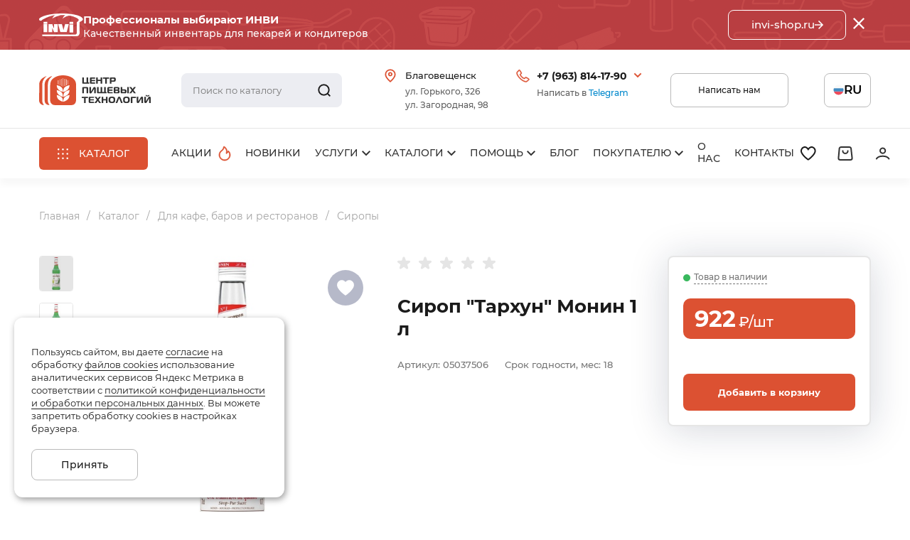

--- FILE ---
content_type: text/html; charset=UTF-8
request_url: https://profihleb.ru/catalog/dlya-kafe-barov-i-restoranov/siropy/sirop-tarkhun-monin-1-l/
body_size: 77525
content:
<!doctype html>
<html lang="ru">
<head>
    <meta charset="UTF-8">
    <meta name="viewport"
          content="width=device-width, initial-scale=1.0">
    <meta name="format-detection" content="telephone=no">
    <meta http-equiv="X-UA-Compatible" content="ie=edge">
    <title>Купить Сироп &quot;Тархун&quot; Монин 1 л  | profihleb.ru</title>
    <style>@font-face{font-family:swiper-icons;font-style:normal;font-weight:400;src:url("data:application/font-woff;charset=utf-8;base64, [base64]//wADZ2x5ZgAAAywAAADMAAAD2MHtryVoZWFkAAABbAAAADAAAAA2E2+eoWhoZWEAAAGcAAAAHwAAACQC9gDzaG10eAAAAigAAAAZAAAArgJkABFsb2NhAAAC0AAAAFoAAABaFQAUGG1heHAAAAG8AAAAHwAAACAAcABAbmFtZQAAA/gAAAE5AAACXvFdBwlwb3N0AAAFNAAAAGIAAACE5s74hXjaY2BkYGAAYpf5Hu/j+W2+MnAzMYDAzaX6QjD6/4//Bxj5GA8AuRwMYGkAPywL13jaY2BkYGA88P8Agx4j+/8fQDYfA1AEBWgDAIB2BOoAeNpjYGRgYNBh4GdgYgABEMnIABJzYNADCQAACWgAsQB42mNgYfzCOIGBlYGB0YcxjYGBwR1Kf2WQZGhhYGBiYGVmgAFGBiQQkOaawtDAoMBQxXjg/wEGPcYDDA4wNUA2CCgwsAAAO4EL6gAAeNpj2M0gyAACqxgGNWBkZ2D4/wMA+xkDdgAAAHjaY2BgYGaAYBkGRgYQiAHyGMF8FgYHIM3DwMHABGQrMOgyWDLEM1T9/w8UBfEMgLzE////P/5//f/V/xv+r4eaAAeMbAxwIUYmIMHEgKYAYjUcsDAwsLKxc3BycfPw8jEQA/[base64]/uznmfPFBNODM2K7MTQ45YEAZqGP81AmGGcF3iPqOop0r1SPTaTbVkfUe4HXj97wYE+yNwWYxwWu4v1ugWHgo3S1XdZEVqWM7ET0cfnLGxWfkgR42o2PvWrDMBSFj/IHLaF0zKjRgdiVMwScNRAoWUoH78Y2icB/yIY09An6AH2Bdu/UB+yxopYshQiEvnvu0dURgDt8QeC8PDw7Fpji3fEA4z/PEJ6YOB5hKh4dj3EvXhxPqH/SKUY3rJ7srZ4FZnh1PMAtPhwP6fl2PMJMPDgeQ4rY8YT6Gzao0eAEA409DuggmTnFnOcSCiEiLMgxCiTI6Cq5DZUd3Qmp10vO0LaLTd2cjN4fOumlc7lUYbSQcZFkutRG7g6JKZKy0RmdLY680CDnEJ+UMkpFFe1RN7nxdVpXrC4aTtnaurOnYercZg2YVmLN/d/gczfEimrE/fs/bOuq29Zmn8tloORaXgZgGa78yO9/cnXm2BpaGvq25Dv9S4E9+5SIc9PqupJKhYFSSl47+Qcr1mYNAAAAeNptw0cKwkAAAMDZJA8Q7OUJvkLsPfZ6zFVERPy8qHh2YER+3i/BP83vIBLLySsoKimrqKqpa2hp6+jq6RsYGhmbmJqZSy0sraxtbO3sHRydnEMU4uR6yx7JJXveP7WrDycAAAAAAAH//wACeNpjYGRgYOABYhkgZgJCZgZNBkYGLQZtIJsFLMYAAAw3ALgAeNolizEKgDAQBCchRbC2sFER0YD6qVQiBCv/H9ezGI6Z5XBAw8CBK/m5iQQVauVbXLnOrMZv2oLdKFa8Pjuru2hJzGabmOSLzNMzvutpB3N42mNgZGBg4GKQYzBhYMxJLMlj4GBgAYow/P/PAJJhLM6sSoWKfWCAAwDAjgbRAAB42mNgYGBkAIIbCZo5IPrmUn0hGA0AO8EFTQAA")}:root{--swiper-theme-color:#007aff}.swiper{list-style:none;margin-left:auto;margin-right:auto;overflow:hidden;padding:0;position:relative;z-index:1}.swiper-vertical>.swiper-wrapper{flex-direction:column}.swiper-wrapper{box-sizing:content-box;display:flex;height:100%;position:relative;transition-property:transform;width:100%;z-index:1}.swiper-android .swiper-slide,.swiper-wrapper{transform:translateZ(0)}.swiper-pointer-events{touch-action:pan-y}.swiper-pointer-events.swiper-vertical{touch-action:pan-x}.swiper-slide{flex-shrink:0;height:100%;position:relative;transition-property:transform;width:100%}.swiper-slide-invisible-blank{visibility:hidden}.swiper-autoheight,.swiper-autoheight .swiper-slide{height:auto}.swiper-autoheight .swiper-wrapper{align-items:flex-start;transition-property:transform,height}.swiper-backface-hidden .swiper-slide{backface-visibility:hidden;transform:translateZ(0)}.swiper-3d,.swiper-3d.swiper-css-mode .swiper-wrapper{perspective:1200px}.swiper-3d .swiper-cube-shadow,.swiper-3d .swiper-slide,.swiper-3d .swiper-slide-shadow,.swiper-3d .swiper-slide-shadow-bottom,.swiper-3d .swiper-slide-shadow-left,.swiper-3d .swiper-slide-shadow-right,.swiper-3d .swiper-slide-shadow-top,.swiper-3d .swiper-wrapper{transform-style:preserve-3d}.swiper-3d .swiper-slide-shadow,.swiper-3d .swiper-slide-shadow-bottom,.swiper-3d .swiper-slide-shadow-left,.swiper-3d .swiper-slide-shadow-right,.swiper-3d .swiper-slide-shadow-top{height:100%;left:0;pointer-events:none;position:absolute;top:0;width:100%;z-index:10}.swiper-3d .swiper-slide-shadow{background:rgba(0,0,0,.15)}.swiper-3d .swiper-slide-shadow-left{background-image:linear-gradient(270deg,rgba(0,0,0,.5),transparent)}.swiper-3d .swiper-slide-shadow-right{background-image:linear-gradient(90deg,rgba(0,0,0,.5),transparent)}.swiper-3d .swiper-slide-shadow-top{background-image:linear-gradient(0deg,rgba(0,0,0,.5),transparent)}.swiper-3d .swiper-slide-shadow-bottom{background-image:linear-gradient(180deg,rgba(0,0,0,.5),transparent)}.swiper-css-mode>.swiper-wrapper{-ms-overflow-style:none;overflow:auto;scrollbar-width:none}.swiper-css-mode>.swiper-wrapper::-webkit-scrollbar{display:none}.swiper-css-mode>.swiper-wrapper>.swiper-slide{scroll-snap-align:start start}.swiper-horizontal.swiper-css-mode>.swiper-wrapper{scroll-snap-type:x mandatory}.swiper-vertical.swiper-css-mode>.swiper-wrapper{scroll-snap-type:y mandatory}.swiper-centered>.swiper-wrapper:before{content:"";flex-shrink:0;order:9999}.swiper-centered.swiper-horizontal>.swiper-wrapper>.swiper-slide:first-child{margin-left:var(--swiper-centered-offset-before)}.swiper-centered.swiper-horizontal>.swiper-wrapper:before{height:100%;min-height:1px;width:var(--swiper-centered-offset-after)}.swiper-centered.swiper-vertical>.swiper-wrapper>.swiper-slide:first-child{margin-top:var(--swiper-centered-offset-before)}.swiper-centered.swiper-vertical>.swiper-wrapper:before{height:var(--swiper-centered-offset-after);min-width:1px;width:100%}.swiper-centered>.swiper-wrapper>.swiper-slide{scroll-snap-align:center center;scroll-snap-stop:always}@font-face{font-family:Montserrat;font-style:normal;font-weight:300;src:local("Montserrat Light"),local("Montserrat-Light"),url(/local/assets/local/fonts/Montserrat-Light.woff) format("woff")}@font-face{font-family:Montserrat;font-style:italic;font-weight:500;src:local("Montserrat Medium Italic"),local("Montserrat-MediumItalic"),url(/local/assets/local/fonts/Montserrat-MediumItalic.woff) format("woff")}@font-face{font-family:Montserrat;font-style:normal;font-weight:100;src:local("Montserrat Thin"),local("Montserrat-Thin"),url(/local/assets/local/fonts/Montserrat-Thin.woff) format("woff")}@font-face{font-family:Montserrat;font-style:italic;font-weight:200;src:local("Montserrat ExtraLight Italic"),local("Montserrat-ExtraLightItalic"),url(/local/assets/local/fonts/Montserrat-ExtraLightItalic.woff) format("woff")}@font-face{font-family:Montserrat;font-style:italic;font-weight:700;src:local("Montserrat Bold Italic"),local("Montserrat-BoldItalic"),url(/local/assets/local/fonts/Montserrat-BoldItalic.woff) format("woff")}@font-face{font-family:Montserrat;font-style:normal;font-weight:600;src:local("Montserrat SemiBold"),local("Montserrat-SemiBold"),url(/local/assets/local/fonts/Montserrat-SemiBold.woff) format("woff")}@font-face{font-family:Montserrat;font-style:normal;font-weight:200;src:local("Montserrat ExtraLight"),local("Montserrat-ExtraLight"),url(/local/assets/local/fonts/Montserrat-ExtraLight.woff) format("woff")}@font-face{font-family:Montserrat;font-style:italic;font-weight:800;src:local("Montserrat ExtraBold Italic"),local("Montserrat-ExtraBoldItalic"),url(/local/assets/local/fonts/Montserrat-ExtraBoldItalic.woff) format("woff")}@font-face{font-family:Montserrat;font-style:italic;font-weight:400;src:local("Montserrat Italic"),local("Montserrat-Italic"),url(/local/assets/local/fonts/Montserrat-Italic.woff) format("woff")}@font-face{font-family:Montserrat;font-style:normal;font-weight:700;src:local("Montserrat Bold"),local("Montserrat-Bold"),url(/local/assets/local/fonts/Montserrat-Bold.woff) format("woff")}@font-face{font-family:Montserrat;font-style:italic;font-weight:300;src:local("Montserrat Light Italic"),local("Montserrat-LightItalic"),url(/local/assets/local/fonts/Montserrat-LightItalic.woff) format("woff")}@font-face{font-family:Montserrat;font-style:italic;font-weight:900;src:local("Montserrat Black Italic"),local("Montserrat-BlackItalic"),url(/local/assets/local/fonts/Montserrat-BlackItalic.woff) format("woff")}@font-face{font-family:Montserrat;font-style:italic;font-weight:600;src:local("Montserrat SemiBold Italic"),local("Montserrat-SemiBoldItalic"),url(/local/assets/local/fonts/Montserrat-SemiBoldItalic.woff) format("woff")}@font-face{font-family:Montserrat;font-style:normal;font-weight:400;src:local("Montserrat Regular"),local("Montserrat-Regular"),url(/local/assets/local/fonts/Montserrat-Regular.woff) format("woff")}@font-face{font-family:Montserrat;font-style:normal;font-weight:500;src:local("Montserrat Medium"),local("Montserrat-Medium"),url(/local/assets/local/fonts/Montserrat-Medium.woff) format("woff")}@font-face{font-family:Montserrat;font-style:normal;font-weight:800;src:local("Montserrat ExtraBold"),local("Montserrat-ExtraBold"),url(/local/assets/local/fonts/Montserrat-ExtraBold.woff) format("woff")}@font-face{font-family:Montserrat;font-style:normal;font-weight:900;src:local("Montserrat Black"),local("Montserrat-Black"),url(/local/assets/local/fonts/Montserrat-Black.woff) format("woff")}@font-face{font-family:Montserrat;font-style:italic;font-weight:100;src:local("Montserrat Thin Italic"),local("Montserrat-ThinItalic"),url(/local/assets/local/fonts/Montserrat-ThinItalic.woff) format("woff")}html{height:auto!important}body{position:static!important;top:0!important}#google-translate-container{display:none}.goog-text-highlight,font>font{background-color:transparent!important;box-shadow:none!important;box-sizing:inherit}.goog-tooltip,.goog-tooltip:hover,.skiptranslate{display:none!important}.goog-text-highlight{background-color:transparent!important;border:none!important;box-shadow:none!important}.custom-fancybox .fancybox__content{padding:0}.custom-fancybox .fancybox__content :focus:not(.carousel__button.is-close){outline:none}.custom-fancybox_hide-close .carousel__button.is-close{display:none}.social-list-item{align-items:center;display:flex;flex-shrink:0;justify-content:center;position:relative;transition:.3s}.social-list-item__icon{height:auto;max-height:100%;max-width:57%}.social-list-item__link{bottom:0;height:100%;left:0;position:absolute;right:0;top:0;width:100%}@media only screen and (min-width:1280px){.social-list-item__icon path{transition:.3s}}.cookie-alert-container{bottom:20px;left:0;margin-left:auto;margin-right:auto;max-width:410px;padding-left:24px;padding-right:24px;pointer-events:none;position:fixed;right:0;width:100%;z-index:999}.cookie-alert{background-color:#fff;border-radius:12px;box-shadow:2px 3px 10px rgba(0,0,0,.4);max-width:380px;padding:24px;pointer-events:auto}.cookie-alert__title{font-size:17px;font-weight:500;line-height:26px;margin-bottom:15px}.cookie-alert__text{font-size:13px;line-height:18px}.cookie-alert__text a{border-bottom:1px solid;transition:border .3s}.cookie-alert__text a:hover{border-bottom-color:transparent}.cookie-alert-button-container{margin-top:20px}.cookie-alert__button{border:1px solid rgba(27,27,27,.3);font-size:14px;font-weight:500;height:44px;justify-content:center;line-height:1.1;min-width:150px;padding:15px 20px;transition:.3s}@media only screen and (min-width:768px){.cookie-alert-container{max-width:768px;padding-left:32px;padding-right:32px}}@media only screen and (min-width:1280px){.cookie-alert-container{max-width:1920px;padding-left:20px;padding-right:20px}}@media only screen and (min-width:1920px){.cookie-alert-container{padding-left:19px;padding-right:19px}.page_menu-opened .cookie-alert-container,.page_search-opened .cookie-alert-container{right:var(--scrollbar-width)}}@keyframes up-down{0%{transform:translateY(0)}25%{transform:translateY(3px)}50%{transform:translateY(0)}75%{transform:translateY(-3px)}to{transform:translateY(0)}}.up-button{align-items:center;background-color:#cbcbcb;border-radius:50%;bottom:112px;display:none;height:44px;justify-content:center;opacity:0;position:fixed;right:28px;transition:opacity .5s,visibility 0s .5s,z-index 0s .5s;visibility:hidden;width:44px;z-index:-1}.up-button svg{height:auto;max-height:100%;width:20px}.up-button_ready{display:flex}.up-button_visible{opacity:1;transition:opacity .5s,visibility 0s,z-index 0s;visibility:visible;z-index:4}.up-button_visible:hover svg{animation:up-down 1s linear 3}.hide-scrollbar .up-button{right:calc(28px + var(--scrollbar-width))}@media only screen and (max-width:1279px){.up-button{display:none}}@media only screen and (min-width:1920px){.up-button{right:88px}.hide-scrollbar .up-button{right:calc(88px + var(--scrollbar-width))}}*,:after,:before{box-sizing:border-box}a{color:inherit;outline:none;-webkit-text-decoration:none;text-decoration:none}ol,ul{list-style-type:none;margin:0;padding:0}button{color:inherit;cursor:pointer;font-family:inherit;font-size:inherit;font-weight:inherit;padding:0;text-transform:inherit}button,input,textarea{background-color:transparent;border:none;outline:none}input,textarea{display:block;font-family:Montserrat,Arial,sans-serif;width:100%}.link-as-card{bottom:0;height:100%;left:0;position:absolute;right:0;top:0;width:100%}.inline-block{display:inline-block}.message-block__desktop{display:none}.message-block__tablet{display:block}.page{font-feature-settings:none;background-color:#fff;color:#1b1b1b;font-family:Montserrat,Arial,sans-serif;font-size:16px;font-style:normal;font-variant-ligatures:none;font-weight:400;line-height:1.25;margin:0;padding:0}.page-inner{display:flex;flex-direction:column;min-height:100vh;position:relative}.main{min-height:100vh;padding:20px 0 30px}.page_overlay-active .overlay{display:block}.page_overlay-show .overlay{opacity:1}.page_filter-opened .overlay{z-index:1001}.page_search-opened .header{z-index:1010}.page_filter-opened,.page_menu-opened,.page_search-opened{overflow:hidden}.overlay{background-color:rgba(0,0,0,.3);bottom:0;cursor:pointer;display:none;left:0;opacity:0;position:fixed;right:0;top:0;transition:opacity .3s;z-index:100}.clearfix:after,.clearfix:before{content:"";display:table}.clearfix:after{clear:both}.fade-enter-active,.fade-leave-active{transition:opacity .3s}.mobile-hide{display:none}.mobile-show{display:inline}@media only screen and (max-width:767px){.tablet-only{display:none}}@media only screen and (min-width:768px){.tablet-hide{display:none}.tablet-show{display:inline}.tablet-block,.tablet-only{display:block}.main{padding:17px 0 40px}}@media only screen and (max-width:1279px){.desktop-only{display:none}}@media only screen and (min-width:1280px){.page{padding-top:70px;padding-top:var(--message-block-height,70px);transition:padding-top .3s}.message-block__desktop{display:block}.desktop-hide,.message-block__tablet,.tablet-only{display:none}.desktop-show{display:inline}.page_filter-opened,.page_menu-opened,.page_search-opened{padding-right:var(--scrollbar-width)}.page-inner{padding-top:185px;padding-top:var(--header-height,185px)}.main{padding:34px 0 50px}}.animate{transition:opacity .3s}.animate:not(.loaded){opacity:0}.fade-enter-active,.fade-leave-active{animation-duration:.3s;transition:.3s}.fade-enter,.fade-leave-to{opacity:0}.modal-form{display:none}.compensate-for-scrollbar{padding-right:var(--scrollbar-width)!important}.button{align-items:center;border-radius:8px;display:inline-flex;text-align:center;transition:.3s}.button_linear_gray{border:1px solid rgba(27,27,27,.3);padding:13px 25px}.button_linear_white{border:1px solid #fff;color:#fff}.button_filled_gray{background-color:rgba(215,217,226,.7)}.button_filled_red{background-color:#dc5132;color:#fff}@media only screen and (min-width:1280px){.button_linear_gray{transition:.3s}.button_linear_gray:hover{background-color:#dc5132;border-color:#dc5132;color:#fff}.button_filled_gray{transition:.3s}.button_filled_gray:hover{background-color:#cfd2de}.button_filled_red{transition:.3s}.button_filled_red:hover{background-color:#ce482b}}.container{margin-left:auto;margin-right:auto;max-width:410px;padding-left:24px;padding-right:24px;width:100%}@media only screen and (min-width:768px){.container{max-width:768px;padding-left:32px;padding-right:32px}}@media only screen and (min-width:1280px){.container{max-width:1550px;padding-left:55px;padding-right:55px}}.breadcrumbs{color:rgba(27,27,27,.4);font-size:13px;line-height:17px;margin-bottom:25px;margin-right:-17px;position:relative;z-index:0}.breadcrumbs .breadcrumbs__item{height:auto;width:auto}.breadcrumbs .breadcrumbs__item_back{height:21px;width:29px}.breadcrumbs:after,.breadcrumbs:before{bottom:0;content:"";pointer-events:none;position:absolute;top:0;transition:.3s;-webkit-user-select:none;-moz-user-select:none;user-select:none;width:60px;z-index:4}.breadcrumbs:before{background:linear-gradient(90deg,#fff,hsla(0,0%,100%,0) 86.61%);left:0}.breadcrumbs:after{background:linear-gradient(-90deg,#fff,hsla(0,0%,100%,0) 86.61%);right:0}.breadcrumbs_end:after,.breadcrumbs_start:before{opacity:0}.breadcrumbs:not(.breadcrumbs-init):after,.breadcrumbs:not(.breadcrumbs-init):before{display:none}.breadcrumbs-items{align-items:center}.breadcrumbs__item{display:inline-block;flex-shrink:0;margin-right:17px;padding:6px 0;position:relative;transition:.3s;vertical-align:middle}.breadcrumbs__item:after{content:"/";margin-left:5px;position:absolute}.breadcrumbs__item_back{background:hsla(30,17%,95%,.4);border:1px solid rgba(27,27,27,.1);border-radius:10px;line-height:0;margin-right:15px;padding:4px 9px}.breadcrumbs__item_back svg{height:100%;width:100%}.breadcrumbs__item:last-child:after,.breadcrumbs__item_back:after{display:none}@media only screen and (min-width:768px){.breadcrumbs{font-size:14px;line-height:19px;margin-bottom:40px;margin-right:-23px}.breadcrumbs__item{margin-right:26px}.breadcrumbs__item:after{margin-left:10px}.breadcrumbs__item_back{display:none}}@media only screen and (min-width:1280px){.breadcrumbs:after,.breadcrumbs:before{display:none}.breadcrumbs-items{flex-wrap:wrap}a.breadcrumbs__item{transition:color .3s}a.breadcrumbs__item:hover{color:#dc5132}}.page.is-firefox .scrollbar{scrollbar-color:#00aeef #ccc;scrollbar-width:thin}.page.is-firefox .scrollbar2{scrollbar-color:#dc5132 hsla(0,0%,90%,.7);scrollbar-width:thin}.page.is-firefox .scrollbar3{scrollbar-color:#d9d9d9 #b9b9b9;scrollbar-width:thin}.scrollbar,.scrollbar2,.scrollbar3{overscroll-behavior:contain}.scrollbar::-webkit-scrollbar{width:3px}.scrollbar::-webkit-scrollbar-track{background-color:#ccc}.scrollbar::-webkit-scrollbar-thumb{background-color:#00aeef}.scrollbar2::-webkit-scrollbar{height:4px;width:4px}.scrollbar2::-webkit-scrollbar-track{background-color:hsla(0,0%,90%,.7);border-radius:4px}.scrollbar2::-webkit-scrollbar-thumb{background-color:#dc5132;border-radius:4px}.scrollbar3{overflow:hidden;overflow-y:auto}.scrollbar3::-webkit-scrollbar{width:3px}.scrollbar3::-webkit-scrollbar-track{background-color:#d9d9d9;border-radius:6px}.scrollbar3::-webkit-scrollbar-thumb{background-color:#b9b9b9;border-radius:6px}.header-logo{align-items:center;display:flex;flex-shrink:0;position:relative;width:145px}.header-logo__img{height:auto;max-height:100%;max-width:100%;width:auto}@media only screen and (min-width:768px){.header-logo{width:160px}}@media only screen and (min-width:1280px){.header-logo{overflow:hidden;transition:width .3s}.header-logo__img{max-width:none}}.header-search{display:flex}.header-search__content{display:flex;width:100%}.header-search-trigger{line-height:0}.header-search-form{background-color:#fff;bottom:0;box-shadow:0 10px 10px rgba(0,0,0,.03);height:100%;left:0;position:absolute;right:0;top:0;width:100%}.header-search-form__container{align-items:center;display:flex;height:100%}.header-search__close{display:flex;flex-shrink:0;margin-left:15px;padding:17px}.header-search__close svg path[fill]{fill:#1b1b1b}.header-search__close svg path[stroke]{stroke:#1b1b1b}.header-search-group{border:1px solid #d9dbe4;border-radius:8px;display:flex;flex-grow:1;min-width:0;padding:0 0 0 15px}.header-search__input{font-size:12px;font-weight:500;line-height:24px;padding:12px 0}.header-search__submit{align-items:center;display:flex;padding:0 15px}@media only screen and (max-width:767px){.header-search-stub .header-search-form{display:none}.header-search-form{z-index:1020}}@media only screen and (min-width:768px){.header-search_focus .header-search-form{box-shadow:0 4px 4px rgba(0,0,0,.1)}.header-search_focus .header-search-group{background-color:#fff}.header-search-button{height:100%;left:0;line-height:0;position:absolute;top:0;width:54px;z-index:1}.header-search-form{border-radius:8px;box-shadow:none;position:relative;transition:.3s}.header-search-form__container{margin:0;max-width:none;padding:0}.header-search__close{display:none}.header-search-group{background-color:#ecedf2;border-color:#ecedf2;transition:.3s}.header-search__submit svg{height:auto;width:18px}.header-search__submit svg path{stroke-width:1.5}.header-search__input{font-size:13px;font-weight:400;line-height:18px}.header-search-trigger{display:none}}@media only screen and (min-width:1280px){.header-search{height:48px;max-width:579px;position:relative;z-index:2}.header-search_focus .header-search__content{transition-delay:0s;width:calc(100vw - 630px)}.header_fixed .header-search_focus .header-search__content{width:calc(100vw - 710px)}.header-search__content{background-color:#fff;height:calc(100% + 40px);left:0;padding:20px 20px 20px 0;position:absolute;top:-20px;transition:width .3s .3s;width:100%}.header-search-group{height:100%}.header-search-form{border-radius:8px}.header-search-form:hover{box-shadow:0 4px 4px rgba(0,0,0,.1)}.header-search-form:hover .header-search-group{background-color:#fff}}@media screen and (min-width:1550px){.header-search_focus .header-search__content{width:920px}.header_fixed .header-search_focus .header-search__content{width:840px}}.search-results{background-color:#fff;height:calc(100vh - 80px);left:0;position:absolute;right:0;top:80px;width:100%;z-index:1015}.search-results__content{height:calc(100% - 52px);overflow-x:hidden;overflow-y:auto}.search-results__sections{border-bottom:1px solid #d9dbe4;margin-right:-15px;margin-top:-15px;padding:20px 0}.search-results-section{background-color:rgba(217,219,228,.8);border-radius:60px;color:rgba(27,27,27,.8);display:inline-block;font-size:11px;font-weight:500;line-height:14px;margin:15px 15px 0 0;padding:7px 12px 9px}.search-results__list{padding-top:10px}.search-results-item{align-items:flex-start;border-bottom:1px solid #d9dbe4;display:grid;grid-template-columns:70px auto 1fr;grid-template-rows:auto 1fr;min-height:60px;padding:15px 0;position:relative}.search-results-item:last-child{border:none}.search-results-item__img-wrap{align-items:center;display:flex;grid-row:span 2;justify-content:center;margin-right:10px;min-height:54px;position:relative}.search-results-item__img{bottom:0;height:100%;left:0;-o-object-fit:contain;object-fit:contain;-o-object-position:center;object-position:center;position:absolute;right:0;top:0;width:100%}.search-results-item__no-img{max-height:80%;max-width:80%;opacity:.4}.search-results-item__name{color:rgba(27,27,27,.9);font-size:13px;grid-column:span 2;line-height:18px;margin-top:5px}.search-results-item__available{color:#45aa62;font-size:10px;font-weight:500;line-height:1.1;margin-right:7px}.search-results-item__available_not-available{color:#ce482b}.search-results-item__number{color:rgba(27,27,27,.5);font-size:12px;font-weight:500;line-height:1.1}.search-results__outer-container{height:100%}.search-results-all{align-items:center;background-color:#d9dbe4;box-shadow:0 4px 4px rgba(0,0,0,.1);color:#1b1b1b;display:flex;font-size:13px;font-weight:500;height:52px;justify-content:center;line-height:18px;text-transform:uppercase}.search-results-all__icon{height:auto;margin-left:10px;width:18px}@media only screen and (max-width:767px){.search-results__outer-container{margin:0;max-width:none;padding:0}}@media only screen and (min-width:768px){.search-results{background-color:transparent;top:80px}.search-results__content{background-color:#fff;border-top:1px solid #d9dbe4;box-shadow:0 4px 4px rgba(0,0,0,.1);max-height:604px}.search-results__inner-container{margin:0;max-width:none;padding:0 18px}.search-results-all{border-radius:0 0 8px 8px;height:48px;justify-content:flex-start;padding:0 26px}.search-results__sections{padding:25px 0 20px}.search-results-section{font-size:12px;padding:7px 15px 9px}.search-results-item{grid-template-rows:auto auto 1fr;padding:16px 0}.search-results-item__img-wrap{grid-row:span 3}.search-results-item__available,.search-results-item__number{font-size:11px;grid-column:span 2}.search-results-item__number{margin-top:4px}.search-results-item__name{font-size:14px;margin-top:6px}}@media only screen and (min-width:1280px){.search-results{width:calc(100% - 20px)}.search-results__outer-container{margin:0;max-width:none;padding:0}.search-results__sections{flex-shrink:0;margin-right:0;padding:25px 18px}.search-results-section{transition:background-color .3s}.search-results-section:hover{background-color:#cfd2dd}.search-results__content{background-color:#fff;border:1px solid #d9dbe4;border-radius:8px 8px 0 0;box-shadow:0 4px 4px rgba(0,0,0,.1);display:flex;flex-direction:column;overflow:visible}.search-results-item{padding:14px 18px;transition:background-color .3s}.search-results-item:hover{background-color:rgba(217,219,228,.2)}.search-results-all{transition:background-color .3s}.search-results-all:hover{background-color:#cfd2dd}.search-results__list{cursor:pointer;flex-grow:1;min-height:0;overflow-x:hidden;overflow-y:auto;padding:0}.search-results__inner-container{padding:0}}.contacts-modal .social-list{align-items:center;display:flex;margin-left:-6px;margin-right:-6px;margin-top:20px}.contacts-modal .social-list-item{border-radius:50%;height:39px;margin:6px;width:39px}.contacts-popup-fancybox .fancybox__slide{padding:0}.contacts-popup-fancybox .fancybox__content{color:rgba(27,27,27,.9);padding:30px}.contacts-popup-fancybox .fancybox__content :focus:not(.carousel__button.is-close){outline:none}.contacts-popup-fancybox .fancybox__content>.carousel__button.is-close{color:#1b1b1b;right:5px;top:5px}.contacts-popup-fancybox .fancybox__content>.carousel__button.is-close svg{filter:none}.contacts-modal-item{margin-bottom:20px}.contacts-modal-item:last-child{margin-bottom:0}.contacts-modal-item__label{color:rgba(27,27,27,.7);font-size:12px;font-weight:400;line-height:1;margin-bottom:8px}.contacts-modal-item__value{font-size:15px;font-weight:700;letter-spacing:.05em;line-height:19px}.contacts-modal-item__subtext{color:rgba(27,27,27,.7);font-size:12px;font-weight:500;line-height:140%}.contacts-modal-item__subtext em{color:#08c;font-style:italic}.contacts-modal-item__subtext a{color:#08c}.contacts-modal__address{margin-top:20px}.contacts-modal__address,.contacts-modal__email{font-size:14px;font-weight:500;letter-spacing:.05em;line-height:19px}.contacts-modal__email{display:inline-block;margin-top:7px}.header-contacts__button{background-color:#dc5132;border-radius:30px;color:#fff;display:block;font-size:12px;font-weight:700;line-height:24px;margin-top:26px;padding:12px 30px;text-align:center}@media only screen and (max-width:767px){.contacts-modal{height:100vh;width:100vw}.contacts-popup-fancybox .fancybox__content{padding:60px 0 30px}.contacts-modal__list{overflow-x:hidden;overflow-y:auto}.contacts-modal__container{display:flex;flex-direction:column;height:100%}}@media only screen and (max-width:767px)and (orientation:landscape){.contacts-popup-fancybox .fancybox__content{padding:20px 0}.contacts-modal .social-list{margin-top:10px}.contacts-modal-item{margin-bottom:15px}.contacts-modal__address,.header-contacts__button{margin-top:16px}}@media only screen and (min-width:768px){.contacts-modal__container{margin:0;max-width:none;padding:0}.contacts-modal{border-radius:8px;box-shadow:0 2px 20px rgba(15,25,63,.2)}.contacts-popup-fancybox .fancybox__content>.carousel__button.is-close{right:10px;top:10px}}@media only screen and (max-width:1279px){.contacts-modal{display:none}.contacts-modal .social-list-item{background-color:#dc5132}.contacts-modal .social-list-item__icon path[fill]{fill:#fff}}@media only screen and (min-width:1280px){.contacts-modal{background:none;border-radius:0;box-shadow:none;left:0;opacity:0;padding:10px 0 0;position:absolute;transition:.3s;visibility:hidden;width:351px;z-index:10}.contacts-modal .social-list-item:hover{background-color:#dc5132}.contacts-modal .social-list-item:hover .social-list-item__icon path[fill]{fill:#fff}.contacts-modal__container{background:#fff;border-radius:8px;box-shadow:0 2px 20px rgba(15,25,63,.2);display:flex;flex-direction:column;padding:30px;transform:translateY(20px);transition:.3s}.header-contacts__button{align-self:center;min-width:220px;transition:background-color .3s}.header-contacts__button:hover{background-color:#ce482b}}.header-contacts{display:flex;flex-shrink:0}.header-contacts-trigger{display:none;line-height:0}@media only screen and (max-width:1279px){.header-contacts__content{display:none}}@media only screen and (max-width:1279px)and (min-width:768px){.header-contacts-trigger{display:block}}@media only screen and (min-width:1280px){.header-contacts__content{display:flex;transition:opacity .3s}.header-address{padding-left:29px;position:relative}.header-address+.header-phone{margin-left:39px}.header-address__icon{height:19px;left:0;position:absolute;top:0;width:auto}.header-address__city{font-size:13px;font-weight:500;line-height:18px;margin-bottom:6px}.header-address__home{color:rgba(27,27,27,.7);font-size:12px;font-weight:500;line-height:140%;margin-top:3px}.header-phone{cursor:pointer;padding-left:29px;padding-right:19px;position:relative}.header-phone:hover .contacts-modal{opacity:1;visibility:visible}.header-phone:hover .contacts-modal__container{transform:none}.header-phone__icon{height:19px;left:0;position:absolute;top:0;width:auto}.header-phone__arrow{height:auto;position:absolute;right:0;top:5px;width:12px}.header-phone__value{font-size:14px;font-weight:700;line-height:18px}.header-phone__subtext{color:rgba(27,27,27,.7);font-size:12px;font-weight:500;line-height:140%;margin-top:6px}.header-phone__subtext em{color:#08c;font-style:normal}.header-phone__subtext a{color:inherit;color:#08c;outline:none;-webkit-text-decoration:none;text-decoration:none}.page_stretch-header-search .header-contacts__content{opacity:0}}.lk-popup{background:#fff;border:1px solid rgba(27,27,27,.1);border-radius:4px;box-shadow:0 4px 54px rgba(15,25,63,.18);font-weight:500;opacity:0;position:absolute;right:-30px;top:100%;transition:opacity .3s,visibility .3s;visibility:hidden;width:290px}.lk-popup__top{background-color:#f3f3f3;color:rgba(27,27,27,.9);display:flex;font-size:14px;line-height:22px;padding:21px 25px 20px}.lk-popup__icon{flex-shrink:0;height:auto;margin-right:15px;width:24px}.lk-popup-menu{display:flex;flex-direction:column;font-size:12px;line-height:22px;padding:20px 25px 22px}.lk-popup-menu-link{align-items:flex-start;display:flex;margin-bottom:17px}.lk-popup-menu-link:last-child{margin-bottom:0}.lk-popup-menu-link__icon{line-height:0;margin-right:5px;margin-top:3px}@media only screen and (max-width:1279px){.lk-popup{display:none}}@media only screen and (min-width:1280px){.lk-popup-menu-link{transition:color .3s}.lk-popup-menu-link:hover{color:#dc5132}.lk-popup-menu-link:hover .lk-popup-menu-link__icon svg path[fill]{fill:#dc5132}.lk-popup-menu-link:hover .lk-popup-menu-link__icon svg path[stroke]{stroke:#dc5132}.lk-popup-menu-link__icon svg path{transition:.3s}.header-personal:hover .lk-popup{opacity:1;visibility:visible}}.header-language{display:inline-block;margin:0 0 0 25px;position:relative}.header-language.dropdown_expand .header-language__current{background-color:#bbb;border-bottom-color:transparent;border-radius:8px 8px 0 0}.header-language.dropdown_expand .header-language__dropdown{max-height:500px;opacity:1;transform:translateY(0);visibility:visible}.header-language.dropdown_expand .dropdown-current__text{color:#fff;transition:color .3s ease}.header-language__current{align-items:center;border:1px solid #bbb;border-radius:8px;cursor:pointer;display:flex;gap:5px;height:48px;padding:0 12px;transition:all .3s ease}.header-language__flag{align-items:center;display:flex;flex-shrink:0;height:15px;justify-content:center;width:15px}.header-language__flag svg{border-radius:50%;height:100%;width:100%}.header-language__code{color:#000;font-size:17px;font-weight:600;text-transform:uppercase}.header-language__dropdown{background:#fff;border:1px solid rgba(27,27,27,.3);border-radius:0 0 8px 8px;border-top:none;box-shadow:0 4px 16px rgba(0,0,0,.12);left:0;max-height:0;opacity:0;overflow:hidden;position:absolute;right:0;top:calc(100% - 1px);transform:translateY(-8px);transition:all .3s ease;visibility:hidden;z-index:100}.header-language__value{align-items:center;background:#fff;display:flex;gap:5px;height:48px;padding:0 12px;-webkit-text-decoration:none;text-decoration:none;transition:background .3s ease}.header-language__value:hover{background:#f5f5f5}.header-language__value:last-child{border-radius:0 0 8px 8px}@media only screen and (max-width:1279px){.header-language{margin:0 0 0 30px}}.message-block-wrapper{max-height:1000px;overflow:hidden;position:relative;transition:opacity .3s,transform .3s,max-height .3s,margin .3s}.message-block-wrapper.is-hidden{margin:0;max-height:0;opacity:0;pointer-events:none;transform:translateY(-100%)}.message-block{background-color:#c23f48;display:block;height:70px;overflow:hidden;position:relative;z-index:106}.message-block:hover .message-block__link{background-color:hsla(0,0%,100%,.15);transform:translateY(-2px)}.message-block:hover .message-block__link-arrow svg{transform:translateX(3px)}.message-block__img{height:auto;left:0;min-width:100%;position:absolute;top:0;width:auto}.message-block-container{align-items:center;color:#fff;display:flex;gap:20px;height:100%;position:relative}.message-block__left{align-items:center;display:flex;gap:18px}.message-block-content__img,.message-block__title{display:none}.message-block__subtitle{font-size:10px;font-weight:700;line-height:12px;margin-top:3px;max-width:200px}.message-block__buttons{align-items:center;display:flex;gap:85px;line-height:0;margin:0 0 0 auto}.message-block__close{display:none}.message-block__link{align-items:center;border:1px solid #fff;border-radius:8px;display:flex;gap:5px;justify-content:center;min-width:104px;padding:15px 0;transition:all .3s ease}.message-block__link-text{color:#fff;font-size:10px;font-weight:500}.message-block__link-arrow svg{height:8px;transition:transform .3s ease;width:8px}@media only screen and (min-width:768px){.message-block:hover .message-block__link{background-color:hsla(0,0%,100%,.2);box-shadow:0 4px 12px rgba(0,0,0,.15)}.message-block-content__img{display:block;flex-shrink:0;height:auto;max-height:70px;max-width:200px;width:auto}.message-block__subtitle{font-size:12px;max-width:none}.message-block__buttons{gap:23px}.message-block__close{display:block;height:35px;width:35px;z-index:50}.message-block__close svg{height:13px;width:13px}.message-block__link{padding:14px 18px}.message-block__link-text{font-size:13px}.message-block__link-arrow svg{height:10px;width:10px}}@media only screen and (min-width:1280px){.message-block:hover .message-block__link{background-color:#fff;border-color:#fff}.message-block:hover .message-block__link-text{color:#c23f48;font-size:16px}.message-block:hover .message-block__link-arrow svg{transform:translateX(5px)}.message-block:hover .message-block__link-arrow svg path{fill:#c23f48}.message-block-wrapper{left:0;position:absolute;right:0;top:0;z-index:1}.header{top:70px;transition:transform .3s}.message-block__left{gap:25px}.message-block__title{display:block;font-size:15px;font-weight:700;line-height:20px}.message-block__subtitle{font-size:14px;font-weight:500;line-height:12px;margin-top:3px}.message-block__buttons{gap:88px}.message-block__close svg{height:16px;width:16px}.message-block__link{gap:8px;padding:14px 0;width:166px}.message-block__link-text{font-size:15px;transition:font-size .3s ease,color .3s ease}.message-block__link-arrow svg{height:12px;width:12px}}.header{background:#fff;box-shadow:0 9px 9px rgba(0,0,0,.03);height:80px;padding:20px 0;position:relative;z-index:10}.header-main__container,.header-top__container{align-items:center;display:flex}.header-top__container{min-height:38px}.header-menu-toggle{height:17px;margin:0 0 0 16px;position:relative;width:18px}.header-menu-toggle__line{background:rgba(27,27,27,.9);border-radius:71px;height:3px;left:0;position:absolute;top:0;width:100%}.header-menu-toggle__line:nth-child(2){top:7px;width:72%}.header-menu-toggle__line:nth-child(3){bottom:0;top:auto}.header__buttons{align-items:center;display:flex;margin:0}.header-main{flex-shrink:0}.header-contacts,.header-search-wrapper{margin:0}.header-logo{margin:0 auto 0 0}.header-logo__img{display:block}.header-logo__img-mobile{display:none}.header-top{flex-grow:1;margin:0 16px 0 0;min-width:0}.header-button{position:relative}.header-button__main{flex-shrink:0;height:24px;line-height:0;position:relative;width:24px}.header-button-counter,.header-button__main{align-items:center;display:flex;justify-content:center}.header-button-counter{background-color:#dc5132;border:2px solid #fff;border-radius:50%;color:#fff;font-size:12px;font-weight:700;height:23px;letter-spacing:-.02em;line-height:100%;position:absolute;right:-8px;top:-11px;width:23px}.header-top__btn-write{font-size:12px;font-weight:500;height:48px;justify-content:center;line-height:1.1;min-width:166px;padding:15px 20px}.header-catalog-toggle{align-items:center;background-color:#dc5132;border-radius:6px;color:#fff;display:flex;font-size:14px;line-height:100%;margin:0 57px 0 0;padding:13px 22px;text-transform:uppercase}.header-favorites{margin:0 16px 0 0}.header-catalog-toggle__icon{flex-shrink:0;margin-right:15px}.header-personal{position:relative}@media only screen and (max-width:767px){.header-button__label{display:none}}@media only screen and (max-width:1279px){.header__container{align-items:center;display:flex}.header-catalog-toggle,.header-personal,.header-top__buttons{display:none}.header-main__container,.header-top__container{margin:0;max-width:none;padding:0}.header-language{display:none}}@media only screen and (min-width:768px){.header{height:80px}.header-cart{margin:0 0 0 22px}.header-button{height:25px;width:25px}.header-search-wrapper{flex-grow:1;margin:0 29px 0 41px;min-width:0}.header-menu-toggle{margin:0 0 0 22px}.header-top{margin:0 22px 0 0}.header-favorites{margin:0}}@media only screen and (max-width:1279px){.catalog-menu-trigger-wrap{display:none}}@media only screen and (min-width:1280px){.header{height:auto;left:0;padding:0;position:fixed;top:0;transition:height .3s,box-shadow .3s;width:100%;z-index:105}.header .message-block-wrapper{background-color:#b93e41;overflow:hidden;position:relative;transition:transform .3s,opacity .3s,top .3s;z-index:1}.header .message-block-wrapper.is-hidden{opacity:0;pointer-events:none;transform:translateY(-100%)}.header__container{background:#fff;position:relative;z-index:2}.compensate-for-scrollbar .header-main,.compensate-for-scrollbar .header-top,.compensate-for-scrollbar .message-block{padding-right:var(--scrollbar-width)}.fixed-panel_admin~.page-inner .header{position:absolute}.header_fixed{box-shadow:2px 4px 5px rgba(92,92,92,.1);height:90px;height:var(--header-fixed-height,90px)}.header_fixed .message-block-wrapper{transform:translateY(-100%)}.header_fixed .header__container{height:100%;transform:translateY(-70px);transition:transform .3s}.header_fixed.message-closed .header__container{box-shadow:2px 4px 5px rgba(92,92,92,.1);transform:translateY(0)}.header_fixed .catalog-menu-trigger-wrap{opacity:1;padding-right:40px;transition:width .2s,padding .2s,opacity .2s .2s;width:229px}.header_fixed .catalog-menu-trigger-wrap .catalog-menu-trigger{margin-right:0}.header_fixed .header-logo{width:52px}.header_fixed .header-top{border-color:transparent}.header_fixed .header-top__container{padding-bottom:21px;padding-top:21px}.header_fixed .header-main{transform:translateY(-100%)}.page_menu-opened .header-main,.page_menu-opened .header-top,.page_search-opened .header-main,.page_search-opened .header-top{padding-right:var(--scrollbar-width)}.page_menu-opened .message-block,.page_search-opened .message-block{margin-right:var(--scrollbar-width)}.header__container{margin:0;max-width:none;padding:0}.header-top{background-color:#fff;border-bottom:1px solid #e5e5e5;margin:0;position:relative;transition:border-color .3s;z-index:5}.header-top__container{padding-bottom:24px;padding-top:27px;transition:.3s}.header-main{align-items:center;display:flex;height:70px;padding:12px 0;transition:transform .3s}.header-top__buttons{margin:0 0 0 40px}.header-search-wrapper{margin:0 40px 0 0}.header-logo{margin:0 auto 0 0}.header-contacts{margin:0 auto}.header-menu-toggle{display:none}.header__buttons{margin:0 0 0 30px}.header-menu{margin:0 auto 0 0}.header-button{margin-left:40px}.header-button:first-child{margin-left:0}.catalog-menu-trigger-wrap{opacity:0;padding-left:40px;transition:.3s;width:0}}@media only screen and (min-width:1280px)and (max-width:1700px){.header-catalog-toggle{margin-right:30px}.header__buttons{margin-left:10px}.header-button{margin-left:27px}}.menu-item{align-items:center;border-bottom:1px solid #e5e5e5;color:rgba(27,27,27,.9);display:flex;font-size:14px;font-weight:500;line-height:17px;min-height:68px;padding:12px 25px 12px 0;position:relative;text-transform:uppercase}.menu-item:last-child{border-bottom:none}.menu-item:focus{outline:none}.menu-item__icon{background-position:50%;background-repeat:no-repeat;background-size:contain;flex-shrink:0;height:29px;margin-right:15px;width:29px}.menu-item__arrow{position:absolute;right:0;top:50%;transform:translateY(-50%)}.menu-item__link{bottom:0;height:100%;left:0;position:absolute;right:0;top:0;width:100%}@media only screen and (min-width:768px){.menu-item{font-size:15px;line-height:19px;min-height:78px;padding-left:26px;padding-right:70px}.menu-item__icon{margin-right:31px}.menu-item__arrow{right:40px}}@media only screen and (min-width:1280px){.menu{display:none}.menu-item__icon{margin-right:25px}}.catalog-menu-trigger{align-items:center;border-bottom:1px solid #e5e5e5;color:rgba(27,27,27,.9);display:flex;font-size:15px;font-weight:500;line-height:19px;padding:25px 12px 25px 0;text-transform:uppercase;width:100%}.catalog-menu-trigger__icon-wrap{flex-shrink:0;height:20px;margin:0 0 0 auto;position:relative;width:20px}.catalog-menu-trigger__icon{background-image:url([data-uri]);background-position:50%;background-repeat:no-repeat;background-size:contain;bottom:0;height:100%;left:0;position:absolute;right:0;top:0;width:100%}@media only screen and (min-width:768px){.catalog-menu-trigger{padding:25px 36px 25px 26px}}@media only screen and (max-width:1279px){.catalog-menu-trigger__icon_opened{display:none}}@media only screen and (min-width:1280px){.catalog-menu-trigger{background-color:#dc5132;border:none;border-radius:6px;color:#fff;font-size:14px;height:46px;line-height:100%;margin-right:35px;padding:13px 26px;transition:background-color .3s;width:auto}.catalog-menu-trigger:hover{background-color:#ce482b}.catalog-menu-trigger__icon-wrap{height:15px;margin:0 15px 0 0;order:-1;width:15px}.catalog-menu-trigger__icon{transition:.3s}.catalog-menu-trigger__icon_closed{background-image:url([data-uri])}.catalog-menu-trigger__icon_opened{background-image:url([data-uri]);opacity:0;visibility:hidden}.page_menu-opened .catalog-menu-trigger__icon_closed{opacity:0;visibility:hidden}.page_menu-opened .catalog-menu-trigger__icon_opened{opacity:1;visibility:visible}}@media only screen and (min-width:1920px){.catalog-menu-trigger{margin-right:69px}}.catalog-menu-root{background-color:#fff;bottom:0;height:100vh;left:0;overflow-x:hidden;overflow-y:auto;position:fixed;right:0;top:0;width:100vw;z-index:10}.catalog-menu-root__head{background:#fff;box-shadow:0 10px 10px rgba(0,0,0,.03);color:rgba(27,27,27,.9);font-size:14px;font-weight:500;height:80px;line-height:17px;position:sticky;text-transform:uppercase;top:0;z-index:5}.catalog-menu-root__head .catalog-menu-root__container{align-items:center;display:flex;height:100%}.catalog-menu-root__close{align-items:center;align-self:stretch;display:flex}.catalog-menu-root__title{margin-right:30px;max-height:51px;overflow:hidden}.catalog-menu-root__arrow{flex-shrink:0;height:auto;margin-right:12px;width:24px}.catalog-menu-root__icon{background-image:url([data-uri]);background-position:50%;background-repeat:no-repeat;background-size:contain;flex-shrink:0;height:46px;margin:0 0 0 auto;width:46px}.catalog-menu-root-items{padding-bottom:140px;padding-top:10px}@media only screen and (min-width:768px){.catalog-menu-root__head{font-size:16px;line-height:19px}.catalog-menu-root__arrow{margin-right:20px;width:28px}.catalog-menu-root-items{padding-bottom:0;padding-top:20px}}@media only screen and (min-width:1280px){.catalog-menu-root{left:-55px;max-height:calc(100vh - 185px);max-height:calc(100vh - var(--header-height, 185px));max-width:485px;overflow:hidden;padding:15px 0 30px 55px;position:absolute;top:58px}.catalog-menu-root:before{box-shadow:0 9px 9px rgba(0,0,0,.03);content:"";height:70px;left:0;position:absolute;right:0;top:-70px}.header_fixed .catalog-menu-root{max-height:calc(100vh - 90px);max-height:calc(100vh - var(--header-fixed-height, 90px))}.catalog-menu-root__head{display:none}.catalog-menu-root__container{height:100%;margin:0;max-width:none;overflow-x:hidden;overflow-y:auto;padding:0}.catalog-menu-root-items{padding-top:8px}}@media screen and (min-width:1550px){.catalog-menu-root{left:calc(720px - 50vw);max-width:calc(-260px + 50vw);padding:30px 17px 30px calc(-720px + 50vw)}}.catalog-menu-list{bottom:0;height:100vh;left:0;position:fixed;right:0;top:0;width:100vw;z-index:15}.catalog-menu-list__content{background-color:#fff;height:100%}.catalog-menu-list__scroll{height:100%;overflow-x:hidden;overflow-y:auto;transition:opacity .3s}.catalog-menu-list__head{background-color:#fff;box-shadow:0 10px 10px rgba(0,0,0,.03);color:rgba(27,27,27,.9);font-size:14px;font-weight:500;height:80px;line-height:17px;position:sticky;text-transform:uppercase;top:0;z-index:5}.catalog-menu-list__head .catalog-menu-list__container{align-items:center;display:flex;height:100%}.catalog-menu-list__back{align-items:center;align-self:stretch;display:flex;margin-right:12px}.catalog-menu-list__arrow{flex-shrink:0;height:auto;width:24px}.catalog-menu-list__title{margin:0 auto 0 0}.catalog-menu-list__icon{background-position:50%;background-repeat:no-repeat;background-size:contain;height:30px;margin-left:30px;width:30px}.catalog-menu-list-close{display:none}.catalog-menu-list-items{padding-bottom:140px}.catalog-menu-list__shadow{display:none}@media only screen and (max-width:767px){.catalog-menu-list__icon{display:none}}@media only screen and (min-width:768px){.catalog-menu-list__head{background-color:#f8f8f8;box-shadow:none;font-size:16px;line-height:19px}.catalog-menu-list__arrow{width:28px}.catalog-menu-list__back{margin-right:20px}.catalog-menu-list-items{padding-bottom:0}}@media only screen and (min-width:1280px){.catalog-menu-list{left:430px;max-height:calc(100vh - 185px);max-height:calc(100vh - var(--header-height, 185px));max-width:calc(100vw - 472px);position:absolute;top:58px}.header_fixed .catalog-menu-list{max-height:calc(100vh - 90px);max-height:calc(100vh - var(--header-fixed-height, 90px))}.catalog-menu-list__shadow{display:block;height:30px;overflow:hidden;position:absolute;width:100%}.catalog-menu-list__shadow:before{box-shadow:0 9px 9px rgba(0,0,0,.03);content:"";height:70px;left:0;position:absolute;right:0;top:-70px}.catalog-menu-list-items{margin-bottom:-16px}.catalog-menu-list__container{margin:0;max-width:none;padding:0}.catalog-menu-list__container_list{overflow-x:hidden;overflow-y:auto;overflow:hidden auto;overscroll-behavior:contain;padding-right:10px}.catalog-menu-list__container_list::-webkit-scrollbar{height:4px;width:4px}.catalog-menu-list__container_list::-webkit-scrollbar-track{background-color:hsla(0,0%,90%,.7);border-radius:4px}.catalog-menu-list__container_list::-webkit-scrollbar-thumb{background-color:#dc5132;border-radius:4px}.page.is-firefox .catalog-menu-list__container_list{scrollbar-color:#dc5132 hsla(0,0%,90%,.7);scrollbar-width:thin}.catalog-menu-list-wrap{grid-gap:0 30px;display:grid;grid-template-columns:repeat(3,1fr)}.catalog-menu-list__back,.catalog-menu-list__icon{display:none}.catalog-menu-list__head{background-color:transparent;font-size:21px;font-weight:500;height:auto;line-height:36px;margin-bottom:20px;position:static;text-transform:none}.catalog-menu-list__content{padding:30px calc(65px + var(--scrollbar-width)) 30px 20px}.catalog-menu-list__scroll{display:flex;flex-direction:column;overflow:visible}.catalog-menu-simple-item{color:rgba(27,27,27,.7);font-size:14px;font-weight:500;line-height:1.1;margin-bottom:20px}.catalog-menu-simple-item_parent{margin-top:32px}.catalog-menu-simple-item_parent:first-child{margin-top:0}.catalog-menu-simple-item_parent>.catalog-menu-simple-item__link{color:rgba(27,27,27,.9);display:block;font-size:18px;font-weight:700;line-height:1.1;margin-bottom:20px}.catalog-submenu-simple-item{margin-bottom:20px}.catalog-menu-simple-item__link{transition:color .3s}.catalog-menu-simple-item__link:hover{color:#1b1b1b}.catalog-menu-list-close{align-items:center;color:rgba(27,27,27,.7);display:flex;font-size:12px;font-weight:500;line-height:18px;margin-right:-5px;padding:10px;text-transform:uppercase;transition:color .3s}.catalog-menu-list-close:hover{color:#1b1b1b}.catalog-menu-list-close:hover .catalog-menu-list-close__icon path{fill:#1b1b1b}.catalog-menu-list-close__icon{flex-shrink:0;height:auto;margin-left:10px;width:12px}.catalog-menu-list-close__icon path{fill:rgba(27,27,27,.7);transition:.3s}}@media screen and (min-width:1550px){.catalog-menu-list{left:460px;max-width:calc(100vw - 515px)}.catalog-menu-list__content{padding-right:calc(-720px + 50vw)}.catalog-menu-list-close{margin-right:0}}@media screen and (min-width:1568px){.catalog-menu-list{max-width:calc(50vw + 269px)}}.catalog-menu-item__arrow{height:auto;position:absolute;right:0;top:50%;transform:translateY(-50%);width:12px}.catalog-menu-item__link{bottom:0;height:100%;left:0;position:absolute;right:0;top:0;width:100%}@media only screen and (min-width:768px){.catalog-menu-item{padding-left:16px;padding-right:70px}.catalog-menu-item__arrow{right:45px}}@media only screen and (min-width:1280px){.catalog-menu{position:relative}.catalog-menu-item{border:none;font-size:13px;line-height:1.4;min-height:57px;padding-left:0;padding-right:30px;text-transform:none;transition:.3s}.catalog-menu-item_active{color:#dc5132}.catalog-menu-item_active .catalog-menu-item__arrow path{fill:#dc5132}.catalog-menu-item:hover{color:#dc5132}.catalog-menu-item:hover .catalog-menu-item__arrow path{fill:#dc5132}.catalog-menu-item__arrow{right:34px;width:8px}.catalog-menu-item__arrow path{transition:.3s}}.header-menu-list{align-items:center;color:rgba(27,27,27,.9);display:flex;font-size:14px;font-weight:500;line-height:17px;margin:0 -17px;text-transform:uppercase}.header-menu-item{align-items:center;display:flex;margin:0 17px;position:relative}.header-menu-item__icon{flex-shrink:0;margin-left:9px}.header-submenu{display:none}.header-menu-item__icon-parent{margin-left:5px}@media only screen and (max-width:1279px){.header-menu-list{display:block}}@media screen and (max-width:1700px){.header-menu-list{margin:0 -12px}.header-menu-item{margin:0 12px}}@media screen and (max-width:1320px){.header-menu-item{margin:0 10px}}@media only screen and (max-width:1279px){.header-menu-list{display:none}}@media only screen and (min-width:1280px){.header-menu-item__text{border-bottom:2px solid transparent;transition:border-color .3s}.header-menu-item{padding:12px 0;transition:color .3s}.header-menu-item:hover{color:#dc5132}.header-menu-item:hover .header-menu-item__text{border-color:#dc5132}.header-menu-item:hover>.header-submenu{opacity:1;transform:translateY(0);visibility:visible}.header-menu-item:hover .header-menu-item__icon-parent path{fill:#dc5132}.header-menu-item_wide-submenu .header-submenu{width:350px}.header-submenu{background:#fff;border:1px solid #d4dee1;border-radius:8px;box-shadow:0 2px 20px rgba(15,25,63,.2);color:rgba(27,27,27,.9);display:block;font-size:14px;left:-24px;line-height:19px;opacity:0;padding:30px;position:absolute;text-transform:none;top:100%;transform:translateY(16px);transition:.3s;visibility:hidden;width:277px;z-index:15}.header-submenu-item{margin-bottom:25px;position:relative;transition:color .3s}.header-submenu-item:last-child{margin-bottom:0}.header-submenu-item:hover{color:#dc5132}.header-menu-item__icon-parent path{transition:.3s}}.header-menu-search-group{background:#e6e8ee;border-radius:8px;display:flex;height:58px;padding:15px 20px}.header-menu-search__submit{line-height:0}.header-menu-search__submit svg{height:100%;width:100%}.header-menu-search__submit{flex-shrink:0;margin-right:15px;width:18px}.header-menu-search__input{font-size:16px;font-weight:500;line-height:130%}.header-menu-search__input::placeholder{color:rgba(27,27,27,.8)}.header-menu-search__input:-moz-placeholder,.header-menu-search__input::-moz-placeholder{color:rgba(27,27,27,.8)}.header-menu-search__input:-ms-input-placeholder{color:rgba(27,27,27,.8)}.header-menu-search__input::-webkit-input-placeholder{color:rgba(27,27,27,.8)}@media only screen and (min-width:768px){.header-menu-search-group{height:70px;padding:24px 20px}}@media only screen and (min-width:1280px){.header-menu-search-form{display:none}}.header-menu-contacts{border-top:1px solid #e5e5e5;margin-top:25px;padding:25px 0 40px}.header-menu-contacts__container{grid-gap:31px 0;display:grid;justify-content:flex-start}.header-menu-address,.header-menu-phone{grid-gap:0 15px;display:grid;grid-template-columns:auto 1fr;grid-template-rows:auto 1fr;position:relative}.header-menu-phone{padding-right:18px}.header-menu-contacts__trigger{padding:8px 0 14px;position:absolute;right:0;top:0}.header-menu-address__icon,.header-menu-phone__icon{grid-row:span 2;height:auto;width:54px}.header-menu-phone__value{font-size:19px;font-weight:700;letter-spacing:.05em;line-height:24px;margin-top:6px}.header-menu-address__text,.header-menu-phone__text{color:rgba(27,27,27,.7);font-size:13px;font-weight:500;line-height:140%;margin-top:2px}.header-menu-address__text a,.header-menu-phone__text a{color:#45aa62}.header-menu-address__title{font-size:18px;font-weight:700;line-height:21px;margin-top:6px}@media only screen and (min-width:768px){.header-menu-contacts{margin-top:15px;padding-top:45px}.header-menu-contacts__container{grid-gap:0 75px;grid-template-columns:auto auto;justify-content:center}.header-menu-address__title{font-size:16px}}@media only screen and (min-width:1280px){.header-menu-contacts{display:none}}.header-menu-social{background-color:rgba(217,219,228,.3);padding:31px 0 140px}.header-menu-social .social-list{align-items:center;display:flex;flex-wrap:wrap;justify-content:center;margin:-24px -20px 0}.header-menu-social .social-list-item{background-color:#d6d6d6;border-radius:50%;height:46px;margin:24px 20px 0;width:46px}.header-menu-social .social-list-item__icon path[fill]{fill:#747474}.header-menu-social .social-list-item__icon path[stroke]{stroke:#747474}@media screen and (min-width:390px){.header-menu-social .social-list{margin:-24px -8px 0}.header-menu-social .social-list-item{margin:24px 8px 0}}@media only screen and (min-width:768px){.header-menu-social{padding:37px 0}.header-menu-social .social-list{margin:-30px -30px 0}.header-menu-social .social-list-item{margin:30px 30px 0}}@media only screen and (min-width:1280px){.header-menu-social{display:none}}.page_menu-opened .header-menu{display:block}.header-menu__top{background-color:#f4f5f7;padding:30px 0 25px}.header-menu__top-container{grid-gap:28px 0;display:grid;grid-template-columns:1fr 1fr}.header-menu-search-form{grid-column:span 2}.header-menu-action{justify-self:center}.header-menu-action .header-button__main{background-color:#fff;border-radius:50%;height:80px;width:80px}.header-menu-action .header-button__icon{height:auto;width:34px}.header-menu-action .header-button-counter{border:none;font-size:20px;font-weight:500;height:35px;line-height:25px;right:-5px;top:-7px;width:35px}.header-menu__head{background-color:#fff;box-shadow:0 10px 10px rgba(0,0,0,.03);height:80px;position:sticky;top:0;z-index:5}.header-menu__head .header-logo{margin:0 0 0 auto;width:auto}.header-menu__head .header-logo__img{display:none}.header-menu__head .header-logo__img-mobile{display:block}.header-menu__head-container{align-items:center;display:flex;height:100%}.header-menu-close{align-items:center;color:rgba(27,27,27,.9);display:flex;font-size:14px;font-weight:500;line-height:17px;margin:0 25px 0 0;text-transform:uppercase}.header-menu-close__icon{flex-shrink:0;height:auto;margin-right:12px;width:24px}@media only screen and (max-width:1279px){.header-menu{background-color:#fff;display:none;height:100vh;left:0;overflow-x:hidden;overflow-y:auto;position:absolute;right:0;top:0;width:100vw;z-index:1025}.page_menu-opened .message-block__tablet{display:none}.header-menu__head .header-language{display:block}.header-menu-scroll-off .header-menu{overflow-y:hidden}}@media only screen and (min-width:768px){.header-menu__top{padding:50px 0 40px}.header-menu__top-container{grid-gap:60px 0}.header-menu-action{align-items:center;display:flex;height:auto;width:auto}.header-menu-action .header-button__main{height:130px;width:130px}.header-menu-action .header-button__icon{width:45px}.header-menu-action .header-button__label{color:rgba(27,27,27,.8);font-size:16px;font-weight:700;letter-spacing:.03em;line-height:19px;margin-left:19px;text-transform:uppercase}.header-menu-action .header-button-counter{font-size:24px;height:49px;line-height:28px;right:0;top:-7px;width:49px}.header-menu-close{font-size:16px;line-height:19px}.header-menu-close__icon{margin-right:20px;width:28px}.header-menu__head .header-logo__img{display:block}.header-menu__head .header-logo__img-mobile{display:none}}@media only screen and (min-width:1280px){.header-menu-cart,.header-menu-favorites,.header-menu__head{display:none}.header-menu-root,.header-menu__top{max-width:none;padding:0}.header-menu-root{align-items:center;display:flex;margin:0}}.footer-form{background-color:#242424;color:hsla(0,0%,100%,.5);margin:0 calc(-50vw - -181px);padding:25px 0 20px}.footer-form .form-group{margin-top:0}.footer-form .form__astrix{display:none}.footer-form .form__control{background-color:transparent;border:1px solid hsla(0,0%,100%,.3);border-radius:8px;color:#fff;height:50px;padding:16px 35px 16px 20px;transition:.3s}.footer-form .form__control:focus{background-color:transparent;border-color:hsla(0,0%,100%,.7)}.footer-form .form__placeholder{color:hsla(0,0%,100%,.7);padding:16px 35px 16px 20px}.footer-form__title{font-size:14px;letter-spacing:.03em;line-height:1;margin-bottom:15px}.footer-form__controls{position:relative}.footer-form-submit{line-height:0;position:absolute;right:20px;top:50%;transform:translateY(-50%)}.footer-form__buttons{display:flex;margin-top:16px}.footer-form-btn{align-self:center;border:1px solid hsla(0,0%,100%,.3);border-radius:30px;color:hsla(0,0%,100%,.6);display:flex;flex-shrink:0;font-size:13px;height:49px;justify-content:center;line-height:17px;padding:15px 17px}.footer-form-btn_write{flex-grow:1;margin-left:18px;min-width:0}.footer-form-btn__icon{flex-shrink:0;margin-right:9px}.footer-form-btn__icon path [fill]{fill:hsla(0,0%,100%,.6)}.footer-form__uc{margin-top:12px}.footer-form__uc .form-checkbox__text{color:hsla(0,0%,100%,.5)!important;font-size:11px!important;line-height:14px!important;padding-top:0}.footer-form__uc .form-checkbox__text a{color:hsla(0,0%,100%,.8)}@media screen and (max-width:409px){.footer-form{margin:0 -24px}}@media only screen and (max-width:359px){.footer-form-btn{padding:15px 11px}.footer-form-btn_write{margin-left:8px}}@media only screen and (min-width:768px){.footer-form{margin:0 calc(-50vw - -352px);padding:21px 0 15px}.footer-form__container{grid-gap:14px 49px;display:grid;grid-template-columns:240px 1fr}.footer-form__title{font-size:12px;grid-column:span 2;margin:0}.footer-form__buttons{margin:0}.footer-form-btn_call{flex-shrink:0;width:200px}.footer-form-btn_write{margin-left:30px}.footer-form__uc{grid-column:span 2;margin-top:0;order:1}}@media only screen and (min-width:1280px){.footer-form{background:none;margin:0;padding:0}.footer-form__container{display:block;margin:0;max-width:none;padding:0}.footer-form__title{margin-bottom:19px}.footer-form__buttons{display:block;margin-top:24px}.footer-form-btn{transition:.3s}.footer-form-btn:hover{border-color:#fff;color:#fff}.footer-form-btn:hover .footer-form-btn__icon path{fill-opacity:1;opacity:1}.footer-form-btn:hover .footer-form-btn__icon path[fill]{fill:#fff}.footer-form-btn:hover .footer-form-btn__icon path[stroke]{stroke:#fff}.footer-form-btn_call{width:100%}.footer-form-btn_write{margin:30px 0 0}.footer-form__uc{margin-top:10px}.footer-form__uc a{transition:.3s}.footer-form__uc a:hover{color:#fff}.footer-form-btn__icon path{transition:.3s}}.footer-contacts{grid-gap:30px 0;display:grid;margin-top:30px}.footer-contacts-item__label{color:hsla(0,0%,100%,.7);font-size:12px;font-weight:400;line-height:12px;margin-bottom:11px}.footer-contacts-item__value{color:hsla(0,0%,100%,.9);font-size:20px;font-weight:500;letter-spacing:.05em;line-height:24px}.footer-contacts-item_extra{color:hsla(0,0%,100%,.9);font-size:15px;letter-spacing:.05em;line-height:19px}.footer-contacts-item_extra small{color:hsla(0,0%,100%,.7);display:block;font-size:12px;line-height:12px;margin-bottom:11px}.footer-contacts-item-email-container{margin-top:23px}.footer-contacts-item__email{display:inline-block}@media only screen and (min-width:768px)and (max-width:1279px){.footer-contacts{grid-gap:30px 50px;grid-auto-flow:column;grid-template-columns:190px 1fr;grid-template-rows:repeat(calc(var(--footer-contacts-items)/2),auto);margin-top:40px;max-width:512px}.footer-contacts-item__label{margin-bottom:14px}.footer-contacts-item__value{font-size:16px;line-height:19px}.footer-contacts-item_extra small{margin-bottom:14px}}@media only screen and (min-width:1280px){.footer-contacts{grid-gap:25px 0;margin-top:0}.footer-contacts-item-email-container{margin-top:25px}.footer-contacts-item__email,.footer-contacts-item__value{transition:.3s}.footer-contacts-item__email:hover,.footer-contacts-item__value:hover{color:#ff4b23}}.footer-menu{font-size:14px;line-height:1.2}.footer-menu-list{grid-gap:20px 25px;display:grid}.footer-menu-item_active{color:#fff}@media only screen and (max-width:359px){.footer-menu{font-size:14px}.footer-menu-list{grid-gap:20px 16px}}@media only screen and (min-width:768px){.footer-menu{font-size:15px}}@media only screen and (min-width:1280px){.footer-menu-item_active{pointer-events:none}.footer-menu-item a.footer-menu-item__link{transition:.3s}.footer-menu-item a.footer-menu-item__link:hover{color:#dc5132}}.footer{background-color:#1b1b1b;color:hsla(0,0%,100%,.7);padding-bottom:60px}.footer .social-list{align-items:center;display:flex;justify-content:center;margin-left:-16px;margin-right:-16px;margin-top:30px}.footer .social-list-item{margin:0 12px}.footer .social-list-item_youtube .social-list-item__icon{width:16px}.footer .social-list-item__icon{height:auto;max-width:none;width:24px}.footer__menu-rows{grid-gap:35px 25px;display:grid;grid-template-columns:126px 1fr}.footer-group,.footer__menu-rows{border-top:1px solid hsla(0,0%,100%,.1);margin-top:30px;padding-top:30px}.footer-logo-wrapper{grid-gap:30px 25px;align-items:flex-end;border-bottom:1px solid hsla(0,0%,100%,.1);display:grid;grid-template-columns:146px 1fr;justify-content:flex-start;padding-bottom:30px}.footer-logo-wrapper img{max-height:100%;max-width:100%;width:auto}.footer__bottom{color:#898989;font-size:11px;line-height:14px;margin-top:30px;text-align:center}.footer__copyright{font-size:11px;line-height:18px}.footer__links{margin-top:30px}.footer-developer{color:#898989;letter-spacing:.03em}.footer-developer b{color:#898989;font-weight:700}.ya-rating{flex-shrink:0;line-height:0;position:relative}@media only screen and (max-width:767px){.footer__menu-col_2{grid-column:span 2}.footer__menu-col_2 .footer-menu-list{grid-auto-flow:column;grid-template-columns:126px 1fr;grid-template-rows:repeat(calc(var(--footer-col-menu-items)/2),auto)}}@media only screen and (max-width:359px){.footer .social-list-item{margin:0 10px}.footer__menu-rows{grid-gap:35px 16px}.footer__menu-col_2 .footer-menu-list{grid-template-columns:110px 1fr}}@media only screen and (min-width:768px){.footer{padding-bottom:18px}.footer .social-list{margin-top:25px}.footer .social-list-item{margin:0 37px}.footer .social-list-item__icon{width:25px}.footer__menu-rows{grid-gap:35px 50px;grid-template-columns:190px 1fr 1fr;padding-top:40px}.footer-logo-wrapper{grid-gap:30px 50px;align-items:center;grid-template-columns:190px 1fr 1fr}.footer-group{border:none;margin-top:40px;padding-top:0}.footer__bottom{border-top:1px solid hsla(0,0%,100%,.1);line-height:14px;margin-top:23px;padding-top:30px;z-index:12}.footer__copyright{font-size:12px;text-align:left}.footer-developer{border:1px solid #898989;border-radius:8px;padding:8px 24px}.footer__links{align-items:center;display:flex;flex-direction:column;margin-top:17px}}@media only screen and (max-width:1279px){.footer .social-list-item__icon path{fill:#fff}}@media only screen and (min-width:1280px){.footer{padding-top:50px}.footer .social-list{margin:0 -22px 0 auto}.footer .social-list .social-list-item{margin:0 22px}.footer .social-list .social-list-item:hover .social-list-item__icon path{fill:#fff}.footer__main{grid-gap:0 94px;display:grid;grid-template-columns:653px 220px 1fr}.footer__menu-rows{border:none;margin:0;order:-2;padding:0}.footer-group,.footer__bottom{grid-column:span 3}.footer-group{align-items:center;border-top:1px solid hsla(0,0%,100%,.1);display:flex;padding:35px 0 30px}.footer-logo-wrapper{border:none;grid-template-columns:190px 1fr;margin-right:45px;padding:0}.footer__bottom{display:flex;margin-top:0}.footer__links{align-items:center;flex-direction:row;margin:0 0 0 auto}.footer-developer{flex-shrink:0;margin-left:24px;padding:18px 25px;transition:.3s}.footer-developer b{transition:.3s}.footer-developer:hover{border-color:hsla(0,0%,100%,.7);color:#eee}.footer-developer:hover b{color:#eee}.footer__copyright{margin-right:45px}}@media only screen and (min-width:1280px)and (max-width:1479px){.footer__main{grid-gap:0 60px;grid-template-columns:630px 220px 1fr}.footer__menu-rows{grid-gap:35px 30px}.footer-menu{font-size:16px}.footer-contacts{justify-self:flex-end}.footer-contacts-item__value{font-size:18px}.footer-contacts-item_extra{font-size:14px}}@media only screen and (min-width:1920px){.footer__main{display:grid;grid-template-columns:740px 220px 1fr}}.auth-modal .fancybox__slide{padding:0}.auth-modal .fancybox__slide:after,.auth-modal .fancybox__slide:before{display:none}.auth-modal .fancybox__content{align-self:flex-end;width:100%}.auth-modal-wrapper{background-color:#fff;margin:auto;min-height:100vh;position:relative}.auth-modal__close{display:none;height:22px;line-height:0;position:absolute;right:40px;top:40px;width:22px}.auth-modal__close svg{height:100%;width:100%}.auth-modal .auth-modal__close{display:block}@media only screen and (max-width:767px){.auth-modal .auth-modal-wrapper{padding:0 24px}}@media only screen and (min-width:768px){.auth-modal__close{right:-130px;top:55px}}@media only screen and (min-width:1280px){.auth-modal .fancybox__content{width:600px}.auth-modal__close{right:-70px}}.dropdown{position:relative;transition:z-index 0s .3s;z-index:0}.dropdown_expand{transition:z-index 0s;z-index:1}.dropdown_expand .dropdown-list{transform:translateY(0);transition:transform .3s,visibility .3s,z-index .3s;visibility:visible;z-index:100}.dropdown_expand .dropdown-current__icon{transform:rotate(180deg)}.dropdown-current{align-items:center;display:inline-flex;text-align:left;white-space:nowrap}.dropdown-current__text{overflow:hidden;text-overflow:ellipsis}.dropdown-current__icon{flex-shrink:0;height:14px;line-height:0;margin-left:auto;transition:.3s;width:14px}.dropdown-current__icon svg{height:100%;width:100%}.dropdown-hidden{left:0;overflow:hidden;position:absolute;right:0;top:100%;visibility:hidden}.dropdown-list{background-color:#fff;transform:translateY(-100%);transition:transform .3s,visibility 0s .3s,z-index 0s .3s;visibility:hidden;z-index:-1}.swiper-pagination{position:absolute;text-align:center;transform:translateZ(0);transition:opacity .3s;z-index:10}.swiper-pagination.swiper-pagination-hidden{opacity:0}.swiper-pagination-disabled>.swiper-pagination,.swiper-pagination.swiper-pagination-disabled{display:none!important}.swiper-horizontal>.swiper-pagination-bullets,.swiper-pagination-bullets.swiper-pagination-horizontal,.swiper-pagination-custom,.swiper-pagination-fraction{bottom:10px;left:0;width:100%}.swiper-pagination-bullets-dynamic{font-size:0;overflow:hidden}.swiper-pagination-bullets-dynamic .swiper-pagination-bullet{position:relative;transform:scale(.33)}.swiper-pagination-bullets-dynamic .swiper-pagination-bullet-active,.swiper-pagination-bullets-dynamic .swiper-pagination-bullet-active-main{transform:scale(1)}.swiper-pagination-bullets-dynamic .swiper-pagination-bullet-active-prev{transform:scale(.66)}.swiper-pagination-bullets-dynamic .swiper-pagination-bullet-active-prev-prev{transform:scale(.33)}.swiper-pagination-bullets-dynamic .swiper-pagination-bullet-active-next{transform:scale(.66)}.swiper-pagination-bullets-dynamic .swiper-pagination-bullet-active-next-next{transform:scale(.33)}.swiper-pagination-bullet{background:#000;background:var(--swiper-pagination-bullet-inactive-color,#000);border-radius:50%;display:inline-block;height:8px;height:var(--swiper-pagination-bullet-height,var(--swiper-pagination-bullet-size,8px));opacity:.2;opacity:var(--swiper-pagination-bullet-inactive-opacity,.2);width:8px;width:var(--swiper-pagination-bullet-width,var(--swiper-pagination-bullet-size,8px))}button.swiper-pagination-bullet{-webkit-appearance:none;-moz-appearance:none;appearance:none;border:none;box-shadow:none;margin:0;padding:0}.swiper-pagination-clickable .swiper-pagination-bullet{cursor:pointer}.swiper-pagination-bullet:only-child{display:none!important}.swiper-pagination-bullet-active{background:var(--swiper-pagination-color,var(--swiper-theme-color));opacity:1;opacity:var(--swiper-pagination-bullet-opacity,1)}.swiper-pagination-vertical.swiper-pagination-bullets,.swiper-vertical>.swiper-pagination-bullets{right:10px;top:50%;transform:translate3d(0,-50%,0)}.swiper-pagination-vertical.swiper-pagination-bullets .swiper-pagination-bullet,.swiper-vertical>.swiper-pagination-bullets .swiper-pagination-bullet{display:block;margin:6px 0;margin:var(--swiper-pagination-bullet-vertical-gap,6px) 0}.swiper-pagination-vertical.swiper-pagination-bullets.swiper-pagination-bullets-dynamic,.swiper-vertical>.swiper-pagination-bullets.swiper-pagination-bullets-dynamic{top:50%;transform:translateY(-50%);width:8px}.swiper-pagination-vertical.swiper-pagination-bullets.swiper-pagination-bullets-dynamic .swiper-pagination-bullet,.swiper-vertical>.swiper-pagination-bullets.swiper-pagination-bullets-dynamic .swiper-pagination-bullet{display:inline-block;transition:transform .2s,top .2s}.swiper-horizontal>.swiper-pagination-bullets .swiper-pagination-bullet,.swiper-pagination-horizontal.swiper-pagination-bullets .swiper-pagination-bullet{margin:0 4px;margin:0 var(--swiper-pagination-bullet-horizontal-gap,4px)}.swiper-horizontal>.swiper-pagination-bullets.swiper-pagination-bullets-dynamic,.swiper-pagination-horizontal.swiper-pagination-bullets.swiper-pagination-bullets-dynamic{left:50%;transform:translateX(-50%);white-space:nowrap}.swiper-horizontal>.swiper-pagination-bullets.swiper-pagination-bullets-dynamic .swiper-pagination-bullet,.swiper-pagination-horizontal.swiper-pagination-bullets.swiper-pagination-bullets-dynamic .swiper-pagination-bullet{transition:transform .2s,left .2s}.swiper-horizontal.swiper-rtl>.swiper-pagination-bullets-dynamic .swiper-pagination-bullet{transition:transform .2s,right .2s}.swiper-pagination-progressbar{background:rgba(0,0,0,.25);position:absolute}.swiper-pagination-progressbar .swiper-pagination-progressbar-fill{background:var(--swiper-pagination-color,var(--swiper-theme-color));height:100%;left:0;position:absolute;top:0;transform:scale(0);transform-origin:left top;width:100%}.swiper-rtl .swiper-pagination-progressbar .swiper-pagination-progressbar-fill{transform-origin:right top}.swiper-horizontal>.swiper-pagination-progressbar,.swiper-pagination-progressbar.swiper-pagination-horizontal,.swiper-pagination-progressbar.swiper-pagination-vertical.swiper-pagination-progressbar-opposite,.swiper-vertical>.swiper-pagination-progressbar.swiper-pagination-progressbar-opposite{height:4px;left:0;top:0;width:100%}.swiper-horizontal>.swiper-pagination-progressbar.swiper-pagination-progressbar-opposite,.swiper-pagination-progressbar.swiper-pagination-horizontal.swiper-pagination-progressbar-opposite,.swiper-pagination-progressbar.swiper-pagination-vertical,.swiper-vertical>.swiper-pagination-progressbar{height:100%;left:0;top:0;width:4px}.swiper-pagination-lock{display:none}:root{--swiper-navigation-size:44px}.swiper-button-next,.swiper-button-prev{align-items:center;color:var(--swiper-navigation-color,var(--swiper-theme-color));cursor:pointer;display:flex;height:44px;height:var(--swiper-navigation-size);justify-content:center;margin-top:-22px;margin-top:calc(0px - var(--swiper-navigation-size)/2);position:absolute;top:50%;width:27px;width:calc(var(--swiper-navigation-size)/44*27);z-index:10}.swiper-button-next.swiper-button-disabled,.swiper-button-prev.swiper-button-disabled{cursor:auto;opacity:.35;pointer-events:none}.swiper-button-next.swiper-button-hidden,.swiper-button-prev.swiper-button-hidden{cursor:auto;opacity:0;pointer-events:none}.swiper-navigation-disabled .swiper-button-next,.swiper-navigation-disabled .swiper-button-prev{display:none!important}.swiper-button-next:after,.swiper-button-prev:after{font-family:swiper-icons;font-size:44px;font-size:var(--swiper-navigation-size);font-variant:normal;letter-spacing:0;line-height:1;text-transform:none!important}.swiper-button-prev,.swiper-rtl .swiper-button-next{left:10px;right:auto}.swiper-button-prev:after,.swiper-rtl .swiper-button-next:after{content:"prev"}.swiper-button-next,.swiper-rtl .swiper-button-prev{left:auto;right:10px}.swiper-button-next:after,.swiper-rtl .swiper-button-prev:after{content:"next"}.swiper-button-lock{display:none}.swiper-grid>.swiper-wrapper{flex-wrap:wrap}.swiper-grid-column>.swiper-wrapper{flex-direction:column;flex-wrap:wrap}.swiper-lazy-preloader{border:4px solid var(--swiper-preloader-color,var(--swiper-theme-color));border-radius:50%;border-top:4px solid transparent;box-sizing:border-box;height:42px;left:50%;margin-left:-21px;margin-top:-21px;position:absolute;top:50%;transform-origin:50%;width:42px;z-index:10}.swiper-watch-progress .swiper-slide-visible .swiper-lazy-preloader,.swiper:not(.swiper-watch-progress) .swiper-lazy-preloader{animation:swiper-preloader-spin 1s linear infinite}.swiper-lazy-preloader-white{--swiper-preloader-color:#fff}.swiper-lazy-preloader-black{--swiper-preloader-color:#000}@keyframes swiper-preloader-spin{0%{transform:rotate(0deg)}to{transform:rotate(1turn)}}.swiper-free-mode>.swiper-wrapper{margin:0 auto;transition-timing-function:ease-out}.swiper-scrollbar{background:rgba(0,0,0,.1);border-radius:10px;position:relative;-ms-touch-action:none}.swiper-scrollbar-disabled>.swiper-scrollbar,.swiper-scrollbar.swiper-scrollbar-disabled{display:none!important}.swiper-horizontal>.swiper-scrollbar,.swiper-scrollbar.swiper-scrollbar-horizontal{bottom:3px;height:5px;left:1%;position:absolute;width:98%;z-index:50}.swiper-scrollbar.swiper-scrollbar-vertical,.swiper-vertical>.swiper-scrollbar{height:98%;position:absolute;right:3px;top:1%;width:5px;z-index:50}.swiper-scrollbar-drag{background:rgba(0,0,0,.5);border-radius:10px;height:100%;left:0;position:relative;top:0;width:100%}.swiper-scrollbar-cursor-drag{cursor:move}.swiper-scrollbar-lock{display:none}.slider-pagination{margin-top:20px}.slider-arrow,.slider-pagination{align-items:center;display:flex;justify-content:center}.slider-arrow{height:30px;position:absolute;transform:translateY(-50%);width:30px}.slider-arrow.swiper-button-disabled{pointer-events:none}.slider-arrow path{transition:.3s}.slider-arrow.swiper-button-lock{display:none}.slider-scrollbar{background-color:#d0d0d0;border-radius:10px;height:3px;margin-top:30px}.slider-scrollbar__drag{background-color:#dc5132;border-radius:10px;height:100%}@media only screen and (min-width:1280px){.slider-arrow path{fill:rgba(27,27,27,.3)}.slider-arrow:hover path{fill:rgba(27,27,27,.8)}}.detail-gallery-stickers{color:#fff;font-size:14px;font-weight:800;left:0;line-height:17px;pointer-events:none;position:absolute;top:0;z-index:1}.detail-gallery-sticker{align-items:center;border-radius:10px 50% 50%;display:flex;height:60px;justify-content:center;margin-bottom:12px;width:60px}.detail-gallery-sticker:last-child{margin-bottom:0}.detail-gallery-sticker_sale{background-color:#dc5132}.detail-gallery-sticker_hot{background-color:#f9c304}.detail-gallery-sticker_new{background-color:#2e90eb}.detail-gallery-sticker svg{height:auto;max-width:18px}@media only screen and (min-width:768px){.detail-gallery-sticker{height:65px;margin-bottom:20px;width:65px}.detail-gallery-sticker svg{max-width:22px}}.detail-gallery-thumbs{display:flex;margin-top:15px}.detail-gallery-thumb{margin-right:15px;width:calc(20% - 12px)}.detail-gallery-thumb:last-child{margin-right:0}.detail-gallery-thumb_active .detail-gallery-thumb__content:after{opacity:1}.detail-gallery-thumb__content{border:1px solid rgba(0,0,0,.1);border-radius:4px;overflow:hidden;padding-bottom:100%;position:relative;transition:.3s}.detail-gallery-thumb__content:after{background-color:rgba(0,0,0,.1);content:"";opacity:0;transition:opacity .3s}.detail-gallery-thumb__content:after,.detail-gallery-thumb__img{bottom:0;height:100%;left:0;position:absolute;right:0;top:0;width:100%}.detail-gallery-thumb__img{-o-object-fit:cover;object-fit:cover;-o-object-position:center;object-position:center}.detail-gallery-thumb__video-icon{left:50%;line-height:0;position:absolute;top:50%;transform:translate(-50%,-50%);z-index:1}.detail-gallery-thumb__video-icon svg{height:100%;width:100%}@media only screen and (min-width:768px){.detail-gallery-thumbs{flex-shrink:0;margin-left:40px;margin-top:0;width:52px}.detail-gallery-thumb{height:auto;margin-bottom:16px;margin-right:0;width:100%}.detail-gallery-thumb:last-child{margin-bottom:0}}@media only screen and (min-width:1280px){.detail-gallery-thumbs{margin:0 20px 0 0;order:-1;width:48px}.detail-gallery-thumb{cursor:pointer}.detail-gallery-thumb:hover .detail-gallery-thumb__content:after{opacity:1}}.detail-gallery-slider{border-radius:10px;z-index:0}.detail-gallery-image-wrap,.detail-gallery-item{background-color:#fff;border-radius:10px;overflow:hidden;padding-bottom:100%;position:relative}.detail-gallery-image-wrap{line-height:0;-o-object-fit:contain;object-fit:contain;-o-object-position:center;object-position:center;padding-bottom:0}.detail-gallery-item__img{bottom:0;height:100%;left:0;position:absolute;right:0;top:0}.detail-gallery-image,.detail-gallery-item__img{-o-object-fit:contain;object-fit:contain;-o-object-position:center;object-position:center;width:100%}.detail-gallery-image{height:auto;max-height:400px}.detail-gallery-item_video:after{background-color:rgba(0,0,0,.2);bottom:0;content:"";height:100%;left:0;position:absolute;right:0;top:0;width:100%}.detail-gallery-item__video-icon{align-items:center;background-color:#dc5132;border-radius:50%;display:flex;height:48px;justify-content:center;left:50%;position:absolute;top:50%;transform:translate(-50%,-50%);width:48px;z-index:1}.detail-gallery-item__video-icon svg{height:auto;margin:1px 0 0 1px;width:12px}.detail-gallery-item__link{bottom:0;height:100%;left:0;position:absolute;right:0;top:0;width:100%;z-index:1}@media only screen and (min-width:768px){.detail-gallery{display:flex;justify-content:flex-start;max-width:678px;width:100%}.detail-gallery-slider{max-width:586px}}@media only screen and (min-width:768px)and (max-width:1279px){.detail-gallery-slider{flex-grow:1;min-width:0}}@media only screen and (min-width:768px){.detail-gallery-item__video-icon{height:80px;width:80px}.detail-gallery-item__video-icon svg{margin:2px 0 0 5px;width:25px}}@media only screen and (min-width:768px)and (max-width:1279px){.detail-gallery-image-wrap{width:586px}}@media only screen and (max-width:1279px){.detail-gallery .detail-add-to-favorites{display:none}}@media only screen and (min-width:1280px){.detail-gallery{max-width:476px}.detail-gallery-slider{cursor:pointer;margin:0;width:calc(100% - 68px)}.detail-gallery-image-wrap .detail-add-to-favorites,.detail-gallery-slider .detail-add-to-favorites{margin:0;position:absolute;right:20px;top:20px;z-index:2}.detail-gallery-image-wrap .detail-add-to-favorites__icon,.detail-gallery-slider .detail-add-to-favorites__icon{margin:0}.detail-gallery-image-wrap{width:100%}.detail-gallery-slider:hover .detail-gallery-item_video:after{opacity:1}.detail-gallery-item_video:after{background-color:rgba(0,0,0,.02);opacity:0;transition:.3s}.detail-gallery-item{height:0}}@media only screen and (min-width:1920px){.detail-gallery{max-width:654px}}.rating{align-items:center;display:flex}.rating-item{height:18px;line-height:0;margin-right:12px;width:18px}.rating-item:last-child{margin-right:0}.rating-item_active~.rating-item .rating-item__icon path,.rating_0 .rating-item .rating-item__icon path{fill:#e5e5e5}.rating-item__icon path{fill:#dc5132;transition:fill .3s}.rating-stars_0 .rating-star path,.rating-stars_1 .rating-star:first-child~.rating-star path,.rating-stars_2 .rating-star:nth-child(2)~.rating-star path,.rating-stars_3 .rating-star:nth-child(3)~.rating-star path,.rating-stars_4 .rating-star:nth-child(4)~.rating-star path,.rating-stars_5 .rating-star:nth-child(5)~.rating-star path{fill:#e5e5e5}.rating-stars-list{align-items:center;display:flex}.rating-star path{fill:#dc5132;transition:.3s}.detail-add-to-favorites{align-items:center;color:rgba(27,27,27,.6);display:flex;font-size:14px;font-weight:500;line-height:18px;min-width:137px}.detail-add-to-favorites_active .detail-add-to-favorites__icon path{fill:#dc5132}.detail-add-to-favorites__icon{align-items:center;background-color:#d9dbe4;border-radius:50%;display:flex;flex-shrink:0;height:42px;justify-content:center;margin-right:10px;width:42px}.detail-add-to-favorites__icon svg{height:auto;width:20px}.detail-add-to-favorites__icon svg path{transition:fill .3s}@media only screen and (min-width:1280px){.detail-add-to-favorites{min-width:auto;transition:color .3s}.detail-add-to-favorites:hover{color:rgba(27,27,27,.9)}.detail-add-to-favorites:hover .detail-add-to-favorites__icon{background-color:#c3c4cc}.detail-add-to-favorites__icon{background-color:#b6b9c9;height:50px;margin-right:20px;transition:background-color .3s;width:50px}.detail-add-to-favorites__icon svg{width:24px}}.detail-button-cart{align-items:center;display:flex;justify-content:center}.detail-button-cart .add-to-cart{border-radius:8px;font-size:13px;font-weight:700;height:52px;line-height:18px;padding:16px 30px;width:100%}.detail-button-cart .preloader{width:100%}.detail-button-cart__wrap{align-items:center;background-color:#dc5132;border-radius:8px;color:#fff;display:flex;height:52px;justify-content:center;padding:8px 22px}.detail-button-cart-input{height:36px;position:relative;width:128px}.detail-button-cart-input .vue-numeric-input{height:100%!important;width:100%!important}.detail-button-cart-input .vue-numeric-input .numeric-input{border:none;color:transparent;font-size:14px;font-weight:700;line-height:17px;padding:2px 36px;transition:color .3s}.detail-button-cart-input .vue-numeric-input .numeric-input:focus{color:#fff}.detail-button-cart-input .vue-numeric-input .input-btn{background:hsla(0,0%,100%,.2);border:none;border-radius:50%;box-shadow:none;height:36px;margin:0;padding:0;width:36px}.detail-button-cart-input .vue-numeric-input .input-btn .btn-icon{display:none}.detail-button-cart-input .vue-numeric-input .input-btn:after{font-size:20px;font-weight:600;left:50%;line-height:1;pointer-events:none;position:absolute;top:50%;transform:translate(-50%,-50%)}.detail-button-cart-input .vue-numeric-input .input-btn.btn-decrement:after{content:"-"}.detail-button-cart-input .vue-numeric-input .input-btn.btn-increment:after{content:"+"}.detail-button-cart__placeholder{font-size:14px;font-weight:700;left:50%;line-height:17px;opacity:1;position:absolute;top:50%;transform:translate(-50%,-50%);transition:opacity .3s,visibility .3s;visibility:visible}.detail-button-cart__placeholder_hide{opacity:0;visibility:hidden}.detail-button-cart__link{font-size:15px;font-weight:700;line-height:18px;margin-right:30px;-webkit-text-decoration:underline;text-decoration:underline}.product-subscribe-btn{align-items:center;background-color:#cacdd8;border-radius:8px;color:#fff;display:flex;font-size:15px;font-weight:700;justify-content:center;line-height:18px;padding:17px 30px;transition:.3s;width:100%}.product-subscribe-btn_subscribed{background-color:#b4b7c6;pointer-events:none}.product-subscribe-btn_subscribed .product-subscribe-btn__icon{display:block}.product-subscribe-btn__icon{display:none;flex-shrink:0;height:auto;margin-right:6px;width:14px}@media only screen and (max-width:1279px){.detail-button-cart{background-color:#fff;border-top:1px solid hsla(0,0%,7%,.1);bottom:0;box-shadow:0 4px 54px rgba(15,25,63,.18);left:0;min-height:107px;padding:27px 24px;position:fixed;right:0;width:100%;z-index:50}}@media only screen and (max-width:1279px)and (min-width:768px){.detail-button-cart{padding:27px 32px}.detail-button-cart__wrap{background-color:transparent;border-radius:0;padding:0;width:100%}.detail-button-cart__link{background-color:#dc5132;border-radius:8px;flex-grow:1;min-width:0;padding:17px 30px;text-align:center}.detail-button-cart-input{color:rgba(27,27,27,.9);flex-shrink:0;height:52px;width:192px}.detail-button-cart-input .vue-numeric-input .numeric-input{font-size:16px;line-height:19px}.detail-button-cart-input .vue-numeric-input .numeric-input:focus{color:rgba(27,27,27,.9)}.detail-button-cart-input .vue-numeric-input .input-btn{background:rgba(220,81,50,.2);height:52px;width:52px}.detail-button-cart-input .vue-numeric-input .input-btn:after{color:#dc5132;font-size:32px;top:calc(50% - 3px)}}@media only screen and (max-width:1279px){.detail-button-cart__placeholder{font-size:16px;line-height:19px}}@media only screen and (max-width:767px){.detail-button-cart{transition:opacity .3s,visibility .3s}.detail-button-cart_hide{opacity:0;visibility:hidden}}@media only screen and (min-width:1280px){.detail-button-cart{height:52px;margin-top:25px}.detail-button-cart .preloader{height:100%}.detail-button-cart .preloader:after,.detail-button-cart .preloader:before{background-color:#dc5132!important}.detail-button-cart .add-to-cart{background-color:#dc5132;border:none;color:#fff;height:100%}.detail-button-cart .add-to-cart:hover{background-color:#ce482b;color:#fff}.detail-button-cart-input .vue-numeric-input .input-btn{transition:.3s}.detail-button-cart-input .vue-numeric-input .input-btn:hover{background-color:hsla(0,0%,100%,.4)}.detail-button-cart__wrap{padding:8px 15px;width:100%}.detail-button-cart__link{border-bottom:1px solid;margin-right:12px;-webkit-text-decoration:none;text-decoration:none;transition:border-color .3s}.detail-button-cart__link:hover{border-color:transparent}.product-subscribe-btn{padding:17px 20px}.product-subscribe-btn:hover{background-color:#b4b7c6}}@media only screen and (min-width:1920px){.detail-button-cart__link{margin-right:18px}.detail-button-cart__wrap{padding:8px 21px}}.detail-common{background:#fff;border:2px solid hsla(0,0%,7%,.1);border-radius:8px;box-shadow:0 4px 54px rgba(15,25,63,.18);display:flex;flex-direction:column;margin-top:24px;min-height:190px;padding:25px}.detail-common-status{color:rgba(27,27,27,.6);font-size:12px;font-weight:500;line-height:1.1;margin-bottom:24px;min-height:12px;padding-left:15px;position:relative}.detail-common-status:before{background-color:#39b85d;border-radius:50%;content:"";height:10px;left:0;position:absolute;top:2px;width:10px}.detail-common-status_not-available:before{background-color:#ce482b}.detail-common-status_available:before{top:4px}.detail-common-status_available .detail-common-status__text{border-bottom:1px dashed;padding-bottom:2px}.detail-common-sku__title{color:rgba(27,27,27,.6);font-size:14px;font-weight:500;line-height:18px;margin-bottom:10px}.detail-common-sku-items{display:flex;flex-wrap:wrap;margin:-5px}.detail-common-sku-item{border:2px solid rgba(217,219,228,.7);border-radius:8px;font-size:12px;font-weight:600;height:34px;line-height:18px;margin:5px;transition:.3s;width:calc(33.3333% - 10px)}.detail-common-sku-item_active{border-color:#dc5132}.detail-price{border-top:1px solid hsla(0,0%,7%,.1);margin-top:25px;padding-top:25px}.detail-price-current{color:#dc5132;font-weight:700}.detail-price-current__value{font-size:32px;line-height:42px}.detail-price-current__value sup{display:inline-block;font-size:18px;line-height:1;transform:translate(-5px,-6px)}.detail-price-current__measure{font-size:20px;font-weight:500;line-height:17px;margin-left:-5px}.detail-price-old{color:#d0d0d0;font-size:11px;font-weight:500;line-height:18px;margin-top:3px}.detail-price-old__value{font-size:24px;font-weight:700;line-height:20px;position:relative}.detail-price-old__value:after{border-top:2px solid;content:"";left:0;position:absolute;top:50%;width:100%}.detail-price-old__label{margin-left:8px}@media only screen and (min-width:768px)and (max-width:1279px){.detail-common{display:grid;grid-template-columns:1fr 254px;min-height:159px;padding:25px 26px}.detail-common-sku{order:3}.detail-common-sku-item{padding:6px 20px;width:auto}.detail-price{border:none;border-left:1px solid hsla(0,0%,7%,.1);display:flex;flex-direction:column;grid-row:span 2;justify-content:flex-end;margin:0;padding:0 0 0 39px}}@media only screen and (min-width:1280px){.detail-common{margin-top:0;min-height:240px;padding:20px}.detail-common-status{margin-bottom:10px;order:-3}.detail-common-status_available .detail-common-status__text{transition:.3s}.detail-common-status_available .detail-common-status__text:hover{border-color:transparent}.detail-price{border:none;margin-bottom:auto;margin-top:10px;order:-2;padding:0}.detail-price-current{background-color:#dc5132;border-radius:10px;color:#fff;padding:8px 16px 7px}.detail-price-old{margin-top:16px}.detail-price-old__value{font-size:32px;line-height:42px}.detail-price-old__label{color:#a1a1a1}.detail-common-sku{margin-top:20px}}@media only screen and (min-width:1920px){.detail-common{min-height:260px;padding:25px}}.detail-composition{background-color:#f4f5f7;border-radius:10px;color:rgba(27,27,27,.7);font-size:12px;font-weight:500;line-height:24px;padding:20px}.detail-composition__title{font-size:11px;margin-bottom:10px}.detail-composition-item{display:flex;margin-bottom:9px}.detail-composition-item:last-child{margin-bottom:0}.detail-composition-item__label,.detail-composition-item__value{flex-shrink:0}.detail-composition-item__filler{flex-grow:1;margin:0 8px 0 10px;min-width:0;overflow:hidden;position:relative}.detail-composition-item__filler:after{content:". . . . . . . . . . . . . . . . . . . . . . . . . . . . . . . . . . . . . . . . . . . . . . . . . . . . . . . . . . . . . . . . . . . . . . . . . . . . . . . . . . . . . . . . . . . . . . . . ";white-space:nowrap}@media only screen and (min-width:768px){.detail-composition{padding:20px 30px 20px 25px}.detail-composition-item__filler{margin:0 15px 0 17px}}.product-props{color:rgba(27,27,27,.8);font-size:14px;line-height:22px;margin:30px 0}.product-props:first-child{margin-top:0}.product-props:last-child{margin-bottom:0}.product-props__title{color:rgba(27,27,27,.8);font-size:13px;font-weight:700;line-height:18px;margin-bottom:17px}.product-prop{display:flex;margin-bottom:18px}.product-prop:last-child{margin-bottom:0}.product-prop__label,.product-prop__value{flex-shrink:0}.product-prop__filler{flex-grow:1;margin:0 12px;min-width:0;overflow:hidden;position:relative}.product-prop__filler:after{content:". . . . . . . . . . . . . . . . . . . . . . . . . . . . . . . . . . . . . . . . . . . . . . . . . . . . . . . . . . . . . . . . . . . . . . . . . . . . . . . . . . . . . . . . . . . . ";position:absolute;white-space:nowrap}@media only screen and (min-width:768px){.product-props{font-size:15px}.product-prop{margin-bottom:10px}.product-props__title{font-size:16px;line-height:1.4}}@media only screen and (min-width:1280px){.product-props{margin:40px 0;max-width:593px}}.product-features{color:rgba(27,27,27,.8);font-size:15px;line-height:28px;margin:30px 0}.product-features:first-child{margin-top:0}.product-features:last-child{margin-bottom:0}.product-features .product-feature:before{content:none;display:none}.product-features__title{color:rgba(27,27,27,.8);font-size:13px;font-weight:700;line-height:18px;margin-bottom:17px}.product-feature{display:flex;margin-bottom:10px}.product-feature:last-child{margin-bottom:0}@media only screen and (max-width:767px){.product-feature{padding-left:13px;position:relative}.product-feature:before{background-color:rgba(27,27,27,.4);border-radius:50%;content:"";height:7px;left:0;position:absolute;top:10px;width:7px}}@media only screen and (min-width:768px){.product-features{font-size:15px;font-weight:500;line-height:24px;overflow:hidden;padding-bottom:20px}.product-features-items{display:flex;flex-wrap:wrap;margin-bottom:-20px;margin-right:-20px}.product-feature{border:1px solid rgba(217,219,228,.8);border-radius:60px;margin-bottom:20px;margin-right:20px;padding:9px 16px}.product-features__title{color:rgba(27,27,27,.8);font-size:18px;line-height:1.4}}@media only screen and (min-width:1280px){.product-features{margin:40px 0;max-width:593px}}.text-images-list{display:flex;flex-wrap:wrap;margin:10px -10px}.text-images-list:first-child{margin-top:0}.text-images-list:last-child{margin-bottom:0}.text-images-list img{height:auto;margin:10px;max-width:calc(50% - 20px)}@media only screen and (min-width:768px){.text-images-list{margin:12px -12px}.text-images-list img{margin:12px;max-width:calc(25% - 24px)}}@media only screen and (min-width:1280px){.text-images-list{margin:16px -16px}.text-images-list img{margin:16px;max-width:178px}}.text{color:rgba(27,27,27,.8);font-size:14px;line-height:1.9}.text h2,.text h3,.text h4,.text h5,.text p{margin:15px 0}.text h2:first-child,.text h3:first-child,.text h4:first-child,.text h5:first-child,.text p:first-child{margin-top:0}.text h2:last-child,.text h3:last-child,.text h4:last-child,.text h5:last-child,.text p:last-child{margin-bottom:0}.text h2,.text h3,.text h4,.text h5{color:rgba(27,27,27,.8);font-weight:700;line-height:1.3}.text h2{font-size:16px}.text h2,.text h3{margin:25px 0 10px}.text h3{font-size:13px}.text h3+p{margin-top:10px}.text h4,.text h5,.text h6{font-size:13px;margin:20px 0 8px}.text a{color:#dc5132}.text ul{font-size:14px;line-height:1.6;margin:20px 0}.text ul:first-child{margin-top:0}.text ul:last-child{margin-bottom:0}.text ul li{margin-bottom:16px;padding-left:22px;position:relative}.text ul li:last-child{margin-bottom:0}.text ul li:before{background-color:#dc5132;border-radius:50%;content:"";height:8px;left:0;position:absolute;top:8px;width:8px}@media only screen and (min-width:768px){.text{font-size:15px}.text h2{font-size:19px}.text h2,.text h3{margin:30px 0 10px}.text h3{font-size:16px}.text h4,.text h5,.text h6{font-size:14px;margin:25px 0 8px}}@media only screen and (min-width:1280px){.text h2,.text h3{margin:40px 0 10px}.text a{border-bottom:1px solid transparent;padding-bottom:1px;transition:.3s}.text a:hover{border-color:currentColor}}.faq{color:rgba(27,27,27,.8);margin:30px 0}.faq:first-child{margin-top:0}.faq:last-child{margin-bottom:0}.faq__title{font-size:13px;font-weight:700;line-height:18px;margin-bottom:30px}.faq-items{font-size:14px;font-weight:400;line-height:28px}.faq-item{background-color:#fff;border:1px solid hsla(0,0%,85%,.7);border-radius:10px;cursor:pointer;margin-bottom:25px;padding:0 20px}.faq-item:last-child{margin-bottom:0}.faq-item_expand .faq-item__icon svg{transform:rotate(180deg)}.faq-item__head{font-size:12px;font-weight:700;line-height:24px;padding:20px 26px 20px 0;position:relative}.faq-item__hidden{display:none}.faq-item__content{border-top:1px solid rgba(67,51,37,.1);padding:15px 0 20px}.faq-item__icon{height:9px;line-height:0;position:absolute;right:0;top:28px;width:13px}.faq-item__icon svg{height:100%;transition:.3s;width:100%}@media only screen and (min-width:768px){.faq__title{font-size:17px;line-height:1.3}.faq-items{font-size:14px;line-height:30px}.faq-item{margin-bottom:30px}.faq-item__head{font-size:14px;font-weight:500;padding:30px 30px 25px 0}.faq-item__icon{top:37px}.faq-item__content{padding:20px 0 30px}}@media only screen and (min-width:1280px){.faq__title{font-size:20px}.faq-items{line-height:28px}.faq-item{padding:0 30px;transition:box-shadow .3s}.faq-item:hover{box-shadow:0 4px 4px rgba(0,0,0,.05)}}.reviews-common__body{background-color:#f4f4f4;border-radius:10px;color:rgba(27,27,27,.8);padding:30px 30px 32px}.reviews-common__title{font-size:16px;font-weight:700;line-height:1.3;margin-bottom:15px}.reviews-rating{display:flex}.reviews-rating__value{flex-shrink:0;font-size:20px;font-weight:700;line-height:100%;margin-right:10px}.reviews-rating__list{display:flex}.reviews-rating-item{height:auto;margin-right:12px;width:18px}.reviews-rating-item:last-child{margin-right:0}.reviews-common__subtitle{font-size:14px;letter-spacing:.03em;line-height:28px;margin-top:10px}.reviews-common__subtitle b{font-weight:500}.reviews-common__button{font-size:12px;font-weight:500;justify-content:center;line-height:100%;margin-top:30px;padding:14px 31px;text-align:center;width:100%}.reviews-common__top-title{font-size:16px;line-height:24px;margin-bottom:22px}@media only screen and (max-width:767px){.reviews-common__button_expander{display:none}}@media only screen and (min-width:768px){.reviews-common__body{padding:30px 40px;position:relative}.reviews-common__title{margin-bottom:33px}.reviews-common__button{bottom:40px;position:absolute;right:40px;width:auto}.reviews-common__button_fancybox{display:none}}@media only screen and (min-width:1280px){.reviews-common__body{padding:35px 40px 50px}.reviews-common__title{font-size:17px;margin-bottom:41px}.reviews-common__button{bottom:33px;right:31px}.reviews-common__top-title{line-height:30px;margin-bottom:30px}}.reviews-form-body{background-color:#fff}.reviews-form__close{align-items:center;display:flex;height:52px;justify-content:center;position:absolute;right:25px;top:25px;width:52px}.reviews-form__close svg{height:auto;width:22px}.reviews-form__title{font-size:24px;font-weight:700;line-height:33px;margin-bottom:40px}.reviews-form__fields .form__textarea{min-height:192px;resize:none}.reviews-form__bottom{margin-top:30px}.reviews-form__cancel,.reviews-form__submit{font-size:14px;font-weight:700;justify-content:center;line-height:24px;padding:12px 30px;text-align:center;width:100%}.reviews-form__cancel{background-color:#e7e8ee;color:rgba(27,27,27,.7);margin-top:25px}.reviews-form__container{padding-bottom:27px;padding-top:70px}@media only screen and (max-width:767px){.reviews-form-fancybox .fancybox__slide{background-color:#fff;padding:0}.reviews-form-fancybox .reviews-form.fancybox__content{height:100vh;width:100vw}.reviews-form,.reviews-form__cancel_expander{display:none}}@media only screen and (min-width:768px){.reviews-form-body{border:1px solid #e5e5e5;border-radius:8px;box-shadow:0 4px 54px rgba(15,25,63,.18);padding:30px 25px}.reviews-form-wrap{margin:0 -32px}.reviews-form-wrap .reviews-form{padding:30px 32px 50px}.reviews-form-wrap_show~.reviews-list{margin-top:-20px}.reviews-form__container{margin:0;max-width:none;padding:0}.reviews-form__title{display:none}.reviews-form__fields .form-group{margin:0}.reviews-form__fields .form__textarea{min-height:100px}.reviews-form__fields .form-radio-stars{margin-top:30px}.reviews-form__fields .form-file,.reviews-form__fields .form-file-label{height:100%}.reviews-form__fields .form-file-wrapper{margin-top:27px}.reviews-form__fields-contacts{grid-gap:22px;display:grid;grid-template-columns:1fr 1fr}.reviews-form__fields-main{grid-gap:16px;display:grid;grid-template-columns:1fr 200px;margin-top:30px}.reviews-form__bottom{border-top:1px solid hsla(0,0%,85%,.5);display:flex;padding-top:30px}.reviews-form__cancel,.reviews-form__submit{font-size:12px;font-weight:500;line-height:100%;padding:14px 30px}.reviews-form__cancel{margin:0 0 0 auto;width:165px}.reviews-form__submit{margin:0 30px 0 0;width:auto}.reviews-form__cancel_fancybox{display:none}}@media only screen and (min-width:1280px){.reviews-form-body{padding:30px 40px}.reviews-form-wrap{margin:0 -55px}.reviews-form-wrap .reviews-form{padding:30px 55px 70px}.reviews-form-wrap_show~.reviews-list{margin-top:-25px}.reviews-form__container{max-width:870px}.reviews-form__fields-contacts{grid-gap:30px}.reviews-form__fields-main{grid-gap:24px}.reviews-form__submit{margin-right:0}.reviews-form__cancel{margin-left:25px}.reviews-form__cancel:hover{background-color:#dbdce3}}.reviews-list__title{font-size:23px;font-weight:700;line-height:36px;margin-bottom:25px}.reviews-list-items{grid-gap:25px;display:grid;gap:25px}.reviews-list-item{border:1px solid #e7ebf2;border-radius:14px;box-shadow:0 10px 50px 0 hsla(220,9%,61%,.3);padding:25px 20px 20px}.reviews-list-item__text{color:rgba(27,27,27,.9);font-size:14px;font-weight:500;letter-spacing:.02em;line-height:28px}.reviews-list__link-wrap{margin-top:40px}.reviews-list__link{font-size:14px;font-weight:700;justify-content:center;line-height:17px;padding:15px 30px}.reviews-list-item__top{display:grid;grid-template-columns:minmax(0,auto) minmax(0,1fr);margin-bottom:20px}.reviews-list-item__top:last-child{margin-bottom:0}.reviews-list-item__photo{border-radius:50%;grid-row:span 2;height:60px;margin-right:16px;overflow:hidden;position:relative;width:60px}.reviews-list-item__photo img{bottom:0;height:100%;left:0;-o-object-fit:cover;object-fit:cover;-o-object-position:center;object-position:center;position:absolute;right:0;top:0;width:100%}.reviews-list-item__info{color:rgba(27,27,27,.7);display:flex;font-size:12px;font-weight:500;line-height:15px;margin-bottom:4px}.reviews-list-item__date{color:rgba(27,27,27,.5);flex-shrink:0;margin-right:12px}.reviews-list-item__name{font-size:13px;font-weight:600;line-height:20px}.reviews-list-item__role{color:rgba(27,27,27,.5);font-size:12px;font-weight:600;line-height:15px;margin-top:4px}.reviews-list-item-photos{display:flex;gap:10px;margin-top:20px}.reviews-list-item-photo{border-radius:4px;height:60px;overflow:hidden;position:relative;width:60px}.reviews-list-item-photo__link{display:block;height:100%;width:100%}.reviews-list-item-photo__img{height:100%;-o-object-fit:cover;object-fit:cover;width:100%}@media only screen and (max-width:767px){.reviews-list-item__photo{order:-10}.reviews-list-item__info{order:-5}}@media only screen and (min-width:768px){.reviews-list__title{font-size:26px}.reviews-list__link-wrap{display:flex;justify-content:center}.reviews-list__link{min-width:292px}.reviews-list-item{padding:27px 27px 27px 30px}.reviews-list-item__top{align-items:center;grid-template-columns:minmax(0,auto) minmax(0,1fr) minmax(0,auto)}.reviews-list-item__photo{grid-row:1;height:80px;margin-right:17px;width:80px}.reviews-list-item__name{font-size:16px}.reviews-list-item__role{margin-top:5px}.reviews-list-item__info{align-items:flex-end;flex-direction:column;margin-bottom:0}.reviews-list-item__date{font-size:14px;margin:0 0 5px}.reviews-list-item__city{color:#1b1b1b;font-size:14px}.reviews-list-item-photo{height:80px;width:80px}}@media only screen and (min-width:1280px){.reviews-list__link-wrap{margin-top:50px}.reviews-list-item{padding:30px}.reviews-list-item__text{font-size:15px}.reviews-list-item-photo{border:1px solid transparent;height:82px;transition:border .3s;width:82px}.reviews-list-item-photo:hover{border-color:#dc5132}}.reviews-list{margin-top:30px}@media only screen and (min-width:768px){.reviews-list{margin-top:40px}}.product-tab{border-bottom:2px solid transparent;color:rgba(27,27,27,.4);font-size:13px;font-weight:700;line-height:24px;margin-right:20px;padding:4px 0;text-transform:uppercase;transition:.3s}.product-tab_active{border-color:currentColor;color:rgba(27,27,27,.9)}.product-tabs-nav .product-tab{width:auto}.product-tabs-nav:before{border-top:2px solid #e5e5e5;bottom:0;content:"";left:0;position:absolute;width:100%}.product-tabs-panels{overflow:hidden;transition:.3s}.product-tabs-panel{display:none;opacity:0;padding:30px 0 0;transition:.3s;visibility:hidden}.product-tabs-panel_active{display:block}.product-tabs-panel_in{opacity:1;transition:visibility .3s,opacity .3s .3s;visibility:visible}@media only screen and (min-width:768px){.product-tabs-panels{margin:0 -32px}.product-tabs-panel{padding:40px 32px 0}.product-tab{font-size:14px;margin-right:40px}}@media only screen and (max-width:1279px){.product-tabs-nav{margin-right:calc(-50vw - -50%)}}@media only screen and (min-width:1280px){.product-tab:hover{color:rgba(27,27,27,.9)}.product-tabs-panels{margin:0 -55px}.product-tabs-panel{padding:40px 55px 0}}.product-card-container{min-width:0;padding:6px}.product-card{background-color:#fff;border:1px solid hsla(0,0%,90%,.7);border-radius:8px;box-shadow:0 4px 4px rgba(0,0,0,.1);color:hsla(0,0%,7%,.9);display:flex;flex-direction:column;font-size:10px;font-weight:500;height:100%;line-height:14px;padding:9px 9px 20px;position:relative}.product-card .card-button-cart{margin-top:15px}.product-card_has-old-price .product-price-base{color:#dc5132}.product-card__alt-cart-button{background-color:#dc5132;border-radius:30px;color:#fff;display:inline-block;font-size:12px;font-weight:500;line-height:17px;margin-top:18px;max-width:100%;padding:9px 15px}.product-card__image-wrap{margin-bottom:6px;padding-bottom:100%;position:relative}.product-card__image{bottom:0;height:100%;left:0;-o-object-fit:contain;object-fit:contain;-o-object-position:center;object-position:center;position:absolute;right:0;top:0;width:100%}.product-card-status{line-height:1.1;margin:0 4px}.product-card-status_available{color:#45aa62}.product-card-status_not-available{color:rgba(27,27,27,.4)}.product-card__top{margin-left:3px;margin-right:3px}.product-card__top-buttons{display:flex;position:absolute;right:11px;top:12px}.product-card__number{color:rgba(27,27,27,.5);font-size:10px;margin:2px 3px 0}.product-card__title{display:block;margin:4px 3px 17px}.product-card-info-bottom{margin-bottom:0;margin-top:auto}.product-card-price{font-size:16px;font-weight:700;line-height:17px;margin:15px 3px 0}.product-price__currency,.product-price__units{font-size:11px}.product-price-base{display:flex}.product-price__value{margin-right:3px}.product-price__old-value{color:#bfbfbf;display:flex;margin-bottom:2px;-webkit-text-decoration:line-through;text-decoration:line-through}.product-card__bottom{margin:auto 0 0}.product-card__link{display:none}.product-card__info{display:flex;flex-direction:column;flex-grow:1;min-height:0}.product-card-stickers{color:#fff;font-size:8px;font-weight:800;left:10px;position:absolute;top:11px}.product-card-sticker{align-items:center;border-radius:50%;display:flex;height:30px;justify-content:center;margin-bottom:5px;width:30px}.product-card-sticker:last-child{margin-bottom:0}.product-card-sticker_sale{background-color:#dc5132}.product-card-sticker_hot{background-color:#f9c304}.product-card-sticker_new{background-color:#2e90eb}.product-card-sticker svg{height:auto;max-width:10px}@media only screen and (min-width:768px){.product-card{padding:28px 9px 16px}.product-card .card-button-cart{margin-top:18px}.product-card__top{margin-left:25px;margin-right:25px}.product-card__top-buttons{right:20px;top:21px}.product-card-price,.product-card-status,.product-card__bottom,.product-card__number,.product-card__title{margin-left:11px;margin-right:11px}.product-card__number{font-size:11px}.product-card__title{font-size:12px;line-height:16px;margin-top:6px}.product-card-info-bottom{margin-top:auto}.product-card-price{display:flex;font-size:18px}.product-price__old-value{margin:0 0 0 15px;order:1}.product-price__currency,.product-price__units{font-size:12px}.product-price__value{margin-right:5px}.product-card__alt-cart-button{height:38px;padding:10px 23px 11px}.product-card-stickers{font-size:9px;left:20px;top:21px}.product-card-sticker{height:32px;margin-bottom:10px;width:32px}.product-card-sticker svg{max-width:12px}}@media only screen and (max-width:1279px){.product-card-price_desktop{display:none}}@media only screen and (min-width:1280px){.product-card-container{padding:0}.product-card__link{display:block;z-index:2}.product-card__top{margin-left:38px;margin-right:38px}.product-card{border-color:hsla(0,0%,90%,.8);box-shadow:none;overflow:hidden;padding:30px 14px 29px;transition:height .3s;z-index:0}.product-card,.product-card:before{bottom:0;height:100%;left:0;position:absolute;right:0;top:0;width:100%}.product-card:before{background-color:rgba(220,81,50,.7);content:"";opacity:0;transition:.3s;visibility:hidden;z-index:1}.product-card:hover{color:#fff;height:calc(100% + 42px)}.product-card:hover:before{opacity:1;visibility:visible}.product-card:hover .product-card-sku-wrapper,.product-card:hover .product-card__bottom{opacity:1;transition-delay:.2s;visibility:visible}.product-card:hover .product-card-price_desktop{opacity:0;visibility:hidden}.product-card:hover .product-card-price_mobile{opacity:1;visibility:visible}.product-card:hover .product-card-price,.product-card:hover .product-card-status,.product-card:hover .product-card__number,.product-card:hover .product-card__title{color:#fff;transform:translateY(-66px);transition-delay:0s}.product-card:hover .product-price-base{color:#fff}.product-card:hover .product-price__old-value{color:hsla(0,0%,100%,.4)}.product-card:hover .add-to-favorite__icon_off path{fill:hsla(0,0%,100%,.8)}.product-card .card-button-cart{margin-top:0}.product-card__image-wrap{margin-bottom:9px}.product-card-price,.product-card-status,.product-card__number,.product-card__title{margin-left:16px;margin-right:16px;pointer-events:none;position:relative;transition:.3s;z-index:3}.product-card-sku-wrapper,.product-card__bottom,.product-card__top-buttons{z-index:3}.product-card__title{font-size:13px;line-height:18px}.product-card-sku-wrapper,.product-card__bottom{opacity:0;position:absolute;transition:opacity .3s,visibility .3s;visibility:hidden;width:calc(100% - 28px)}.product-card-sku-wrapper{bottom:87px}.product-card__bottom{bottom:25px;display:flex;justify-content:center;margin:0}.product-card-info-bottom{margin-top:0}.product-card__alt-cart-button{background-color:transparent;border:1px solid #fff;color:#fff;transition:.3s}.product-card__alt-cart-button:hover{background-color:#fff;color:#1b1b1b}.product-card-price_desktop{bottom:25px;position:absolute}.product-card-price_mobile{opacity:0;visibility:hidden}.product-card-stickers{left:17px;top:20px}.product-card-sticker{height:36px;width:36px}}.products-slider{overflow:hidden;padding:40px 0 6px}.products-slider_hide-arrows .products-slider-arrow{opacity:0;visibility:hidden}.products-slider .product-card-container{height:auto;margin-right:6px;width:236px}.products-slider .product-card-container:last-child{margin-right:0}.products-slider__head{margin-bottom:20px}.products-slider__title{color:rgba(27,27,27,.9);font-size:18px;font-weight:500;line-height:28px}.products-slider__list{margin:-6px -6px 0;position:relative}.products-slider-scrollbar{margin-left:6px;margin-right:6px;margin-top:24px}.products-slider-type-2{background-color:hsla(0,0%,85%,.2);padding:30px 0 33px}.products-slider-type-2 .products-slider__head{margin-bottom:30px}.products-slider-type-2 .products-slider__title{font-size:23px;font-weight:800;line-height:28px}.product-slider-to-list{margin-top:30px;text-align:center}.product-slider-to-list__link{background-color:rgba(217,219,228,.6);border-radius:30px;display:inline-block;font-size:14px;font-weight:700;padding:12px 25px}@media only screen and (min-width:768px){.products-slider{padding:40px 0}.products-slider .product-card-container{margin-right:4px}.products-slider-items{overflow:visible}.products-slider__head{display:flex;justify-content:space-between;margin-bottom:15px}.products-slider__title{font-size:20px;line-height:34px}.products-slider-type-2{padding:26px 0 43px}.products-slider-type-2 .products-slider__title{font-size:27px;line-height:1.2}.product-slider-to-list{margin-left:20px;margin-top:0}}@media only screen and (max-width:1279px){.products-slider-arrow,.products-slider__arrows{display:none}}@media only screen and (min-width:1280px){.products-slider{margin:0 -55px;padding:40px 55px 60px}.products-slider .product-card-container{height:360px;margin-right:35px;padding-bottom:6%;width:260px}.products-slider-type-2{margin:0;padding:52px 0 60px}.products-slider-type-2 .products-slider__head{margin-bottom:40px}.products-slider-type-2 .products-slider__list .products-slider-arrow{display:none}.products-slider-type-2 .products-slider-items{overflow:visible}.products-slider__arrows{align-items:center;display:flex;flex-shrink:0;margin-left:30px}.products-slider__arrows .products-slider-arrow{border:1px solid #1b1b1b;border-radius:50%;height:38px;opacity:.7;position:static;transform:none;width:38px}.products-slider__arrows .products-slider-arrow.swiper-button-disabled{opacity:.4}.products-slider__arrows .products-slider-arrow.slider-arrow_next{margin-left:20px}.products-slider__arrows .products-slider-arrow:hover:not(.swiper-button-disabled){opacity:1}.products-slider-arrow{top:calc(50% - 22px);transform:translateY(-50%);transition:opacity .3s,visibility .3s;z-index:2}.products-slider-arrow.slider-arrow_prev{left:-45px}.products-slider-arrow.slider-arrow_prev svg{transform:scaleX(-1)}.products-slider-arrow.slider-arrow_next{right:-45px}.products-slider-scrollbar{display:none}.products-slider__list{margin:0}.products-slider-items{margin-bottom:-44px;overflow:hidden;padding-bottom:44px}.products-slider__title{flex-grow:1;font-size:23px;line-height:34px;min-width:0}.products-slider__head{display:flex;margin-bottom:20px}}@media only screen and (min-width:1280px)and (max-width:1919px)and (min-width:1360px){.products-slider .product-card-container{height:27vw}}.filtered-goods-tabs{font-size:12px;font-weight:700;line-height:14px;text-transform:uppercase;width:100%}.filtered-goods-tabs .filtered-goods-tab{width:auto}.filtered-goods-tab{background-color:#d9dbe4;border-radius:30px;margin-right:16px;padding:10px 16px;transition:.3s}.filtered-goods-tab_active{background-color:#dc5132;color:#fff;pointer-events:none}.filtered-goods-type-2 .filtered-goods-tabs{color:rgba(27,27,27,.8);text-transform:none}.filtered-goods-type-2 .filtered-goods-tab{background-color:#fff;border:1px solid #e1e2e9;font-size:14px;font-weight:500;line-height:34px;padding:5px 20px}.filtered-goods-type-2 .filtered-goods-tab_active{background-color:#e1e2e9;color:rgba(27,27,27,.8)}@media only screen and (min-width:768px){.filtered-goods-tabs{font-size:14px}.filtered-goods-tab{margin-right:20px;padding:12px 25px}}@media only screen and (min-width:1280px){.filtered-goods-tab:hover{background-color:#dc5132;color:#fff}.filtered-goods-type-2 .filtered-goods-tabs{flex-grow:1;margin:0 0 0 auto;min-width:0;position:relative}.filtered-goods-type-2 .filtered-goods-tabs:after,.filtered-goods-type-2 .filtered-goods-tabs:before{bottom:0;content:"";pointer-events:none;position:absolute;top:0;transition:opacity .3s;width:60px;z-index:2}.filtered-goods-type-2 .filtered-goods-tabs:before{background:linear-gradient(90deg,#fff,hsla(0,0%,100%,0) 86.61%);left:0}.filtered-goods-type-2 .filtered-goods-tabs:after{background:linear-gradient(-90deg,#fff,hsla(0,0%,100%,0) 86.61%);right:0}.filtered-goods-type-2 .filtered-goods-tabs.filtered-goods-tabs_begin:before,.filtered-goods-type-2 .filtered-goods-tabs.filtered-goods-tabs_end:after{opacity:0}.filtered-goods-type-2 .filtered-goods-tab{padding:4px 20px}.filtered-goods-type-2 .filtered-goods-tab:hover{background-color:#e1e2e9;color:rgba(27,27,27,.8)}}.filtered-goods{background-color:hsla(0,0%,85%,.2);overflow:hidden;padding:30px 0 35px}.filtered-goods_hide-arrows .filtered-goods-arrow,.filtered-goods_hide-arrows .filtered-goods__arrows{opacity:0;visibility:hidden}.filtered-goods .product-card-container{height:auto;margin-right:6px;width:157px}.filtered-goods .product-card-container:last-child{margin-right:0}.filtered-goods-type-2{background-color:#fff;padding-top:40px}.filtered-goods-type-2 .filtered-goods-slider,.filtered-goods-type-2 .filtered-goods-tabs{overflow:visible}.filtered-goods__list{margin:-6px;position:relative}.filtered-goods-scrollbar{margin-left:6px;margin-right:6px;margin-top:24px}.filtered-goods__title{font-size:23px;font-weight:800;line-height:28px;margin-bottom:20px}.filtered-goods__head{margin-bottom:20px}@media only screen and (min-width:768px){.filtered-goods{padding:40px 0}.filtered-goods .product-card-container{margin-right:4px;width:236px}.filtered-goods-slider{overflow:visible}.filtered-goods__title{font-size:26px;line-height:1.1;margin-bottom:30px}.filtered-goods__head{margin-bottom:30px}}@media only screen and (max-width:1279px){.filtered-goods-arrow,.filtered-goods__arrows{display:none}}@media only screen and (min-width:1280px){.filtered-goods{padding:42px 0 60px}.filtered-goods .product-card-container{height:360px;margin-right:35px;width:260px}.filtered-goods__title{margin-bottom:40px}.filtered-goods-arrow{top:calc(50% - 22px);transform:translateY(-50%);transition:opacity .3s,visibility .3s;z-index:2}.filtered-goods-arrow.swiper-button-disabled{cursor:default;pointer-events:auto}.filtered-goods-arrow.swiper-button-disabled:hover path{fill:rgba(27,27,27,.3)}.filtered-goods-arrow.slider-arrow_prev{left:-45px}.filtered-goods-arrow.slider-arrow_prev svg{transform:scaleX(-1)}.filtered-goods-arrow.slider-arrow_next{right:calc(50vw - 50% - 35px)}.filtered-goods__list{margin:0 calc(-50vw + 50% + var(--scrollbar-width)/2) 0 0}.filtered-goods__list .product-card-container:last-child{margin-right:35px}.filtered-goods-scrollbar{display:none}.filtered-goods-slider{margin-bottom:-44px;overflow:hidden;padding-bottom:44px}.filtered-goods-slider:after,.filtered-goods-slider:before{bottom:0;content:"";height:100%;pointer-events:none;position:absolute;transition:opacity .3s,visibility .3s;width:338px;z-index:2}.filtered-goods-slider:before{background:linear-gradient(90deg,#f7f7f7,hsla(0,0%,97%,0));left:0}.filtered-goods-slider:after{background:linear-gradient(270deg,#f7f7f7,hsla(0,0%,97%,0));right:0}.filtered-goods-slider_begin:before,.filtered-goods-slider_end:after{opacity:0;visibility:hidden}.filtered-goods-type-2{border-top:1px solid rgba(217,219,228,.5);padding-top:40px}.filtered-goods-type-2 .filtered-goods-tabs{overflow:hidden}.filtered-goods-type-2 .filtered-goods-slider:after,.filtered-goods-type-2 .filtered-goods-slider:before{width:271px}.filtered-goods-type-2 .filtered-goods-slider:before{content:none;display:none}.filtered-goods-type-2 .filtered-goods-slider:after{background:linear-gradient(270deg,#fff 30.47%,hsla(0,0%,97%,0));right:-63px}.filtered-goods__arrows{align-items:center;display:flex;flex-shrink:0;margin-left:30px;transition:visibility .3s,opacity .3s}.filtered-goods__arrows .filtered-goods-arrow{border:1px solid #1b1b1b;border-radius:50%;height:38px;opacity:.7;position:static;transform:none;width:38px}.filtered-goods__arrows .filtered-goods-arrow.swiper-button-disabled{opacity:.4}.filtered-goods__arrows .filtered-goods-arrow.slider-arrow_next{margin-left:20px}.filtered-goods__arrows .filtered-goods-arrow:hover:not(.swiper-button-disabled){opacity:1}.filtered-goods__head{display:flex}}.page-viewed{position:relative}.viewed-products{padding-bottom:15px}.viewed-products .viewed-products-item{width:230px}.viewed-products_show-arrows .viewed-products-arrow{display:flex}.viewed-products__title{color:rgba(27,27,27,.9);font-size:23px;font-weight:800;line-height:1.1;margin-bottom:28px}.viewed-products-items:not(.swiper-grid){height:auto}.viewed-products-items.swiper-grid{height:170px}.viewed-products-item{grid-gap:0 10px;color:rgba(27,27,27,.9);display:grid;grid-template-columns:60px 1fr;grid-template-rows:auto 1fr;height:60px;margin:0 15px 25px 0}.viewed-products-item__available{color:#33c05b;font-size:9px;font-weight:500;line-height:1.1;margin-bottom:6px}.viewed-products-item__name{font-size:12px;line-height:18px;margin-top:5px;max-height:36px;overflow:hidden}.viewed-products-item-price{display:flex;font-size:14px;font-weight:700;line-height:17px}.viewed-products-item-price_discount .viewed-products-item-price__current{color:#dc5132}.viewed-products-item-price__old{margin-left:14px}.viewed-products-item-price__currency{margin-left:5px}.viewed-products-item-price__currency,.viewed-products-item-price__units{font-size:12px;line-height:17px}.viewed-products-item-price__old{color:#d0d0d0;text-decoration-line:line-through}.viewed-products-item__img{height:auto;max-height:100%;max-width:100%;-o-object-fit:contain;object-fit:contain;-o-object-position:center;object-position:center}.viewed-products-arrow{display:none}@media only screen and (max-width:767px){.page-viewed{overflow:hidden}.viewed-products .viewed-products-arrow{display:none}.viewed-products-items{overflow:visible}.viewed-products-item__available{grid-column:span 2;order:-1}.viewed-products-item__img-wrap{grid-row:span 2}}@media only screen and (max-width:1279px){.viewed-products .viewed-products-arrow.slider-arrow_prev{display:none}}@media only screen and (min-width:768px){.viewed-products .viewed-products-item{width:297px}.viewed-products__title{font-size:26px;margin-bottom:35px}.viewed-products-items-wrap{position:relative}.viewed-products-items{width:100%}.viewed-products-items:after,.viewed-products-items:before{background:linear-gradient(270deg,#fff 30%,hsla(0,0%,100%,0));bottom:0;content:"";height:100%;pointer-events:none;position:absolute;top:0;transition:.3s;width:70px;z-index:2}.viewed-products-items:before{display:none;left:0;transform:scaleX(-1)}.viewed-products-items:after{position:absolute;right:0}.viewed-products-items_begin:before,.viewed-products-items_end:after{opacity:0;visibility:hidden}.viewed-products-items.swiper-grid{height:252px}.viewed-products-item{grid-gap:0 15px;grid-template-columns:82px 1fr;height:82px;margin:0 50px 44px 0}.viewed-products-item__available{margin-bottom:9px}.viewed-products-item__img-wrap{grid-row:span 3}.viewed-products-arrow{top:50%;z-index:3}.viewed-products-arrow.swiper-button-disabled{pointer-events:none}.viewed-products-arrow.swiper-button-disabled svg path{fill:rgba(27,27,27,.3)}.viewed-products-arrow.slider-arrow_next{right:0}}@media only screen and (min-width:1280px){.viewed-products{padding-bottom:60px}.viewed-products .viewed-products-item{margin:0 16px 0 0;width:297px}.viewed-products-arrow.slider-arrow_prev{left:-45px;transform:translateY(-50%) scaleX(-1)}.viewed-products-arrow.slider-arrow_next{right:-45px}.viewed-products-items{height:auto;margin-bottom:0}.viewed-products-items:before{display:block}}.scroll-up{align-items:center;background-color:rgba(220,81,50,.8);border-radius:50%;display:flex;height:48px;justify-content:center;opacity:0;transition:.3s;visibility:hidden;width:48px}.scroll-up svg{height:auto;width:14px}.scroll-up_show{opacity:1;visibility:visible}.scroll-up:hover{background-color:#dc5132}.warehouses-list{border-bottom:1px solid rgba(217,219,228,.502);margin-bottom:30px;padding-bottom:30px}.warehouses-list-item{border-radius:8px;margin-bottom:22px;padding:20px 19px 25px;position:relative;z-index:0}.warehouses-list-item:last-child{margin-bottom:0}.warehouses-list-item__bg{background-color:#f7f8fa;border-radius:inherit;bottom:0;height:100%;left:0;position:absolute;right:0;top:0;transition:.3s;width:100%;z-index:-1}.warehouses-map-target_active{pointer-events:none}.warehouses-map-target_active~.warehouses-list-item__bg{background-color:#f0f1f4}.warehouses-list-item__title{color:hsla(0,5%,8%,.8);font-size:16px;font-weight:500;line-height:20px;margin-bottom:7px}.warehouses-list-item__address{color:rgba(27,27,27,.8);font-size:14px;font-weight:400;line-height:24px}.warehouses-list-item-contact{font-weight:500;margin-top:7px}.contact__link{color:hsla(0,5%,8%,.8)!important;font-size:16px;line-height:20px}.warehouses-list-item__description{color:rgba(27,27,27,.7);font-size:11px;line-height:1em}.contact-description__link{color:#45aa62!important}.contact-description__link,.contact__link,.description__link{position:relative;z-index:1}.warehouses-list-item-availability{font-weight:500;margin-top:12px}.warehouses-list-item-availability .warehouses-list-item__description{margin-top:12px}.availability__value{font-size:14px;line-height:1em;padding-left:12px;position:relative}.availability__value:before{border-radius:50%;content:"";height:8px;left:0;position:absolute;top:5px;width:8px}.availability__value_available{color:#39b85d}.availability__value_available:before{background-color:#39b85d}.availability__value_not-available{color:#dc5132}.availability__value_not-available:before{background-color:#dc5132}@media only screen and (min-width:768px){.warehouses-list{margin-bottom:40px;padding-bottom:40px}.warehouses-list-item{padding-bottom:20px}.warehouses-list-item-contact{margin-top:16px}.warehouses-list-item-availability{margin-top:23px}}@media only screen and (min-width:1280px){.warehouses-list{border:none;flex-shrink:0;margin:0;padding:0;width:464px}.warehouses-list-item{margin-bottom:14px;padding-bottom:25px}.warehouses-list-item:hover .warehouses-list-item__bg{background-color:#f0f1f4}.warehouses-list-item-contact{margin-top:5px}.warehouses-list-item-availability{margin-top:12px}}.contacts-map-balloon{background-color:#fff;border-radius:6px;bottom:100%;box-shadow:0 10px 10px rgba(0,0,0,.1);font-size:11px;font-weight:500;left:0;letter-spacing:.05em;line-height:16px;padding:20px 20px 12px;position:absolute;transform:translate(-50%,-33px)}.contacts-map-balloon b{font-weight:600}.contacts-map-balloon:after{border:0 solid transparent;border-top-color:#fff;border-width:20px 10px;content:"";left:50%;margin-left:-10px;margin-top:-5px;position:absolute;top:100%}.contacts-map-balloon__close{position:absolute;right:15px;top:15px}.warehouses-map-container{border-radius:20px;height:440px;overflow:hidden;position:relative}.warehouses-map,.warehouses-map>ymaps{height:100%;width:100%}@media only screen and (min-width:768px){.warehouses-map-container{height:526px}}@media only screen and (min-width:1280px){.warehouses-map-container{height:100%}}@media screen and (min-width:1460px){.warehouses-map-container{height:0;padding-bottom:75%}.warehouses-map{bottom:0;height:100%;left:0;position:absolute;right:0;top:0;width:100%}}.product-detail{padding-bottom:0}.product-detail-main{margin-bottom:40px}.page-viewed{margin-top:40px}.detail__info{margin-top:20px}.detail__top{align-items:center;display:flex;margin-bottom:20px}.detail-add-to-favorites{margin-left:20px}.detail-logo{line-height:0;max-height:130px;max-width:200px}.detail-logo .detail-logo__img{max-height:100%;max-width:100%;width:auto}.detail__name{font-size:14px;font-weight:700;line-height:28px;margin:0 0 25px}.detail-props{color:rgba(27,27,27,.6);font-size:13px;font-weight:500;line-height:18px;margin-bottom:9px;margin-top:25px;overflow:hidden}.detail-props+.detail-common{margin-top:0}.detail-props__wrap{display:flex;flex-wrap:wrap;margin-right:-33px}.detail-props-item{margin-bottom:12px;margin-right:33px}.detail-props-item_producer .detail-props-item__value{border-bottom:1px solid;text-transform:uppercase}.detail-composition{margin-top:30px}.product-tabs{margin-top:40px}#detail-common{height:100%}.product-availability{display:flex;flex-direction:column}@media only screen and (max-width:767px){.rating{margin-right:auto}.detail-logo{display:none}}@media only screen and (min-width:768px){.product-detail-main{margin-bottom:60px}.detail__info{margin-top:45px}.detail-add-to-favorites{margin-left:34px;margin-right:34px}.detail-logo{margin:0 0 0 auto}.detail__top{margin-bottom:18px;max-width:586px}.detail__name{font-size:25px;line-height:38px;margin:0 0 20px}.detail-props__wrap{margin-right:-12px}.detail-props-item{margin-right:12px}}@media only screen and (max-width:1279px){.product-detail-main__sidebar{display:none}}@media only screen and (min-width:1280px){.page-viewed{margin-top:60px}.detail{display:flex}.detail-gallery{flex-shrink:0}.detail__top{height:70px;margin-bottom:10px;margin-top:-25px}.detail__info{flex-grow:1;margin-left:28px;margin-top:0;min-width:0}.detail__info .detail-add-to-favorites,.detail__info .detail-common{display:none}.detail__name{font-size:26px;line-height:32px;margin:0 0 22px}.product-detail-main{display:flex;margin-bottom:70px}.product-detail-main__content{flex-grow:1;min-width:0}.product-detail-main__sidebar{flex-shrink:0;margin-left:28px;position:relative;width:286px}.product-detail-floating-part{position:sticky;top:210px}.detail-props__wrap{margin-right:-23px}.detail-props-item{margin-right:23px}.detail-props-item:hover .detail-props-item__value{border-color:transparent}.detail-props-item__value{transition:.3s}.detail-composition{margin-top:20px}.scroll-up{margin-top:40px}.product-availability{flex-direction:row;gap:22px}.product-availability__map{flex-grow:1;min-width:0}}@media only screen and (min-width:1920px){.detail__info{margin-left:34px}.detail__top{margin-bottom:22px}.detail__name{font-size:25px;line-height:35px}.product-detail-main__sidebar{width:314px}}.preloader[data-v-76acc112]{align-items:center;display:flex;justify-content:center;position:relative}.preloader[data-v-76acc112]:after,.preloader[data-v-76acc112]:before{animation:loading-76acc112 .8s cubic-bezier(.2,.32,0,.87) infinite;background-color:#dc5132;border-radius:50%;content:"";height:6px;opacity:0;position:absolute;width:6px}.preloader[data-v-76acc112]:after{animation-delay:.3s}@keyframes loading-76acc112{0%,80%,to{opacity:0}33%{opacity:1}0%,to{transform:translateX(16px)}90%{transform:translateX(-16px)}}@media only screen and (min-width:1280px){.preloader[data-v-76acc112]:after,.preloader[data-v-76acc112]:before{background-color:#fff}}.float-cart-total-sum{color:rgba(27,27,27,.9);display:flex;font-size:14px;font-weight:700;line-height:16px}.float-cart-total-sum__title{flex-shrink:0;max-width:40%;padding-right:13px}.float-cart-total-sum__filler{flex-grow:1;overflow:hidden;position:relative}.float-cart-total-sum__filler:before{color:rgba(27,27,27,.4);content:"........................................................................................................";font-size:10px;letter-spacing:.3em;line-height:16px}.float-cart-total-sum__value{flex-shrink:0;font-size:16px;max-width:60%;padding-left:13px}.float-cart-total-sum__measure{font-size:10px;margin-left:2px}.counter{color:#151313;display:inline-flex;height:26px;position:relative}.counter__label{cursor:text;display:block;flex:1;width:36px}.counter__control{background-color:transparent;border:1px solid #dc5132;border-radius:26px;font-size:12px;font-weight:600;height:100%;line-height:18px;padding:0;text-align:center;width:100%}.counter__control::-webkit-inner-spin-button,.counter__control::-webkit-outer-spin-button{-webkit-appearance:none;margin:0}.counter-btn{flex-shrink:0;height:100%;position:relative;transition:.3s;width:18px}.counter-btn:disabled{cursor:default;opacity:.6}.counter-btn_minus .counter-btn__icon{left:0}.counter-btn_plus .counter-btn__icon{right:0}.counter-btn__icon{height:8px;position:absolute;top:50%;transform:translateY(-50%);width:8px}.counter-btn__icon:after,.counter-btn__icon:before{background-color:#151313;content:"";display:block;position:absolute}.counter-btn__icon:before{height:2px;left:0;top:3px;width:100%}.counter-btn__icon:after{height:100%;left:3px;top:0;width:2px}.counter-btn_minus .counter-btn__icon:after{display:none}.float-cart-item{border-bottom:1px solid hsla(0,0%,85%,.5);display:flex;padding:15px 0;position:relative}.float-cart-item:last-child{border-bottom:none}.float-cart-item-img-container{align-items:center;border-radius:8px;display:flex;flex-shrink:0;height:58px;justify-content:center;margin-right:14px;position:relative;width:58px}.float-cart-item-img-container_no-img{background-color:#ecedf2}.float-cart-item__img{height:100%;-o-object-fit:contain;object-fit:contain;width:100%}.float-cart-item__no-img{max-height:60%;max-width:60%}.float-cart-item__title{color:rgba(27,27,27,.9);font-size:11px;line-height:18px}.float-cart-item-content{flex:1}.float-cart-item-quantity-and-prop{align-items:center;display:flex;flex-wrap:wrap;margin-top:10px}.float-cart-item-quantity-container{margin-right:30px}.float-cart-item-props{color:rgba(27,27,27,.5);display:flex;flex-wrap:wrap;font-size:11px;font-weight:500;line-height:18px}.float-cart-item-price{align-items:center;display:flex;flex-shrink:0;font-size:14px;font-weight:700;line-height:16px;margin-left:20px;padding-bottom:20px;text-align:right;white-space:nowrap;width:80px}.float-cart-item-price-inner{width:100%}.float-cart-item-price_discount .float-cart-item-price-base{color:rgba(220,81,50,.9)}.float-cart-item-price__measure{font-size:10px;margin-left:2px}.float-cart-item-price-old__value{color:hsla(0,0%,82%,.9);display:inline-block;position:relative}.float-cart-item-price-old__value:after{background-color:hsla(0,0%,82%,.9);content:"";height:1px;left:0;position:absolute;right:0;top:50%}.float-cart-item-remove{flex-shrink:0;margin-left:23px}.float-cart-item-remove__btn{height:12px;line-height:0;width:12px}.float-cart-item-remove__btn svg{height:100%;width:100%}.float-cart-item-remove__btn path{transition:.3s}.float-cart-item-remove__btn:hover path{stroke-opacity:.7}.float-cart{background-color:#fff;border:1px solid #e5e5e5;border-radius:8px;box-shadow:0 4px 54px rgba(15,25,63,.18);margin-top:24px;position:absolute;right:0;top:100%;width:480px;z-index:1000}.float-cart:before{bottom:100%;content:"";height:24px;position:absolute;right:0;width:150px}.float-cart-top{background-color:rgba(27,27,27,.05);display:flex;padding:24px 30px 24px 26px}.float-cart-title-container{align-items:center;color:rgba(27,27,27,.9);display:flex;font-size:14px;font-weight:500;line-height:22px}.float-cart__title-icon{height:20px;line-height:0;margin-right:8px;width:20px}.float-cart__title-icon svg{height:100%;width:100%}.float-cart-remove-all{color:rgba(27,27,27,.7);font-size:12px;font-weight:500;line-height:22px;margin-left:auto;transition:.3s}.float-cart-remove-all path{transition:.3s}.float-cart-remove-all:hover{color:rgba(27,27,27,.4)}.float-cart-remove-all:hover path{fill-opacity:.4}.float-cart-remove-all__btn{align-items:center;display:flex;padding-top:1px}.float-cart-remove-all__icon{height:18px;margin-left:10px;width:18px}.float-cart-top-content{padding-bottom:20px;position:relative}.float-cart-top-view{height:300px;overflow:hidden;overflow-y:auto;overscroll-behavior:contain;padding:5px 28px 0 20px}.page.is-firefox .float-cart-top-view{scrollbar-color:#dc5132 #d0d0d0;scrollbar-width:thin}.float-cart-top-view::-webkit-scrollbar{height:3px;width:3px}.float-cart-top-view::-webkit-scrollbar-track{background-color:#d0d0d0;border-radius:4px}.float-cart-top-view::-webkit-scrollbar-thumb{background-color:#dc5132}.float-cart-bottom{border-top:1px solid hsla(0,0%,85%,.5);padding:20px 30px 25px 26px}.float-cart-buttons{align-items:center;display:flex;justify-content:flex-end;margin-top:22px}.float-cart__button{font-size:12px;font-weight:700;line-height:1;padding:14px 48px}.float-cart__to-cart{margin-left:30px}.float-cart-overlay{align-items:center;background-color:rgba(27,27,27,.3);bottom:0;display:flex;height:100%;justify-content:center;left:0;position:absolute;right:0;top:0;width:100%}.add-to-favorite{height:15px;position:relative;width:19px}.add-to-favorite__icon{height:auto;left:0;opacity:0;position:absolute;top:0;transition:.3s;width:19px}.add-to-favorite__icon path{transition:.3s}.add-to-favorite__icon_show{opacity:1}.add-to-favorite__icon_on path{fill:#dc5132}@media only screen and (min-width:1280px){.add-to-favorite{background-color:hsla(0,0%,100%,.4);border-radius:50%;height:38px;transition:background-color .3s;width:38px}.add-to-favorite:hover{background-color:hsla(0,0%,100%,.5)}.add-to-favorite__icon{left:50%;top:50%;transform:translate(-50%,-50%)}}.add-to-cart{background-color:#dc5132;border-radius:30px;color:#fff;font-size:12px;font-weight:500;line-height:17px;max-width:100%;padding:9px 15px}.add-to-cart__text{white-space:nowrap}@media(max-width:300px){.add-to-cart__text{white-space:normal}}.card-button-input__placeholder{font-size:14px;font-weight:700;left:0;line-height:17px;pointer-events:none;position:absolute;text-align:center;top:50%;transform:translateY(-50%);transition:.3s;width:100%}.card-button-input__placeholder_hide{opacity:0;visibility:hidden}.card-button-cart{max-width:99px;position:relative}.card-button-cart .preloader{align-items:center;display:flex;font-size:14px;height:35px;justify-content:center;line-height:16px;text-align:center;width:99px}.card-button-cart .vue-numeric-input{border:2px solid #dc5132;border-radius:30px;height:35px;width:100%!important}.card-button-cart .vue-numeric-input .input-btn{background-color:transparent;border:none;box-shadow:none;color:inherit;cursor:pointer;font-family:inherit;font-size:inherit;font-weight:inherit;outline:none;padding:0;text-transform:inherit}.card-button-cart .vue-numeric-input .input-btn .btn-icon:before{align-items:center;display:flex;font-size:18px;font-weight:700;justify-content:center;line-height:1}.card-button-cart .vue-numeric-input .input-btn.btn-decrement .btn-icon:before{background:none;content:"-"}.card-button-cart .vue-numeric-input .input-btn.btn-increment .btn-icon:before{background:none;content:"+"}.card-button-cart .vue-numeric-input .numeric-input{border:none;color:transparent;font-size:14px;font-weight:700;line-height:17px;padding:5px 32px 9px}.card-button-cart .vue-numeric-input .numeric-input:focus{color:#131313;outline:none}@media only screen and (min-width:768px){.card-button-cart{max-width:114px}.card-button-cart .preloader{height:38px;width:114px}.card-button-cart .vue-numeric-input{height:38px}.card-button-cart .vue-numeric-input .numeric-input{padding:8px 39px 10px}.add-to-cart{height:38px;padding:10px 23px 11px}}@media only screen and (min-width:1280px){.card-button-cart:not(.card-button-cart2) .vue-numeric-input{border-color:#fff;color:#fff}.card-button-cart:not(.card-button-cart2) .vue-numeric-input .input-btn{background-color:hsla(0,0%,100%,.2);border-radius:50%;height:30px;transition:background-color .3s;width:30px}.card-button-cart:not(.card-button-cart2) .vue-numeric-input .input-btn:hover{background-color:hsla(0,0%,100%,.3)}.card-button-cart:not(.card-button-cart2) .vue-numeric-input .input-btn.btn-decrement{left:2px;top:2px}.card-button-cart:not(.card-button-cart2) .vue-numeric-input .input-btn.btn-increment{right:2px;top:2px}.card-button-cart:not(.card-button-cart2) .card-button-input__placeholder,.card-button-cart:not(.card-button-cart2) .vue-numeric-input .numeric-input:focus{color:#fff}.card-button-cart:not(.card-button-cart2) .add-to-cart{background-color:transparent;border:1px solid #fff;color:#fff;transition:.3s}.card-button-cart:not(.card-button-cart2) .add-to-cart:hover{background-color:#fff;color:#1b1b1b}}.product-card-sku-slider{margin:0 auto}.product-card-sku-slider .product-card-sku{width:auto}.product-card-sku{font-weight:700}.product-card-sku-list{align-items:center;display:flex}.product-card-sku-arrow{height:10px;margin-top:2px;position:static;transform:none;width:6px}.product-card-sku-arrow.swiper-button-lock{display:none}.product-card-sku-arrow.swiper-button-disabled path{fill:rgba(27,27,27,.3)}.product-card-sku-arrow.slider-arrow_prev{margin-right:6px}.product-card-sku-arrow.slider-arrow_prev svg{transform:scaleX(-1)}.product-card-sku-arrow.slider-arrow_prev.swiper-button-lock+.product-card-sku-slider{margin:0 11px}.product-card-sku-arrow.slider-arrow_next{margin-left:6px}.product-card-sku__value{border-radius:30px;padding:4px;transition:.3s}.product-card-sku__value_active{background-color:#dc5132;color:#fff}@media only screen and (min-width:768px){.product-card-sku-list{font-size:12px}}@media only screen and (min-width:768px)and (max-width:1279px){.product-card-sku__value{background-color:transparent;border-radius:0;padding:7px 9px}.product-card-sku__value_active{color:#dc5132}.product-card-sku-line{background-color:#d0d0d0;border-radius:10px;height:2px;margin:0 11px;overflow:hidden;position:relative}.product-card-sku-line__mark{background-color:#dc5132;border-radius:10px;height:100%;position:absolute;transition:.3s}}@media only screen and (min-width:1280px){.product-card-sku-line{display:none}.product-card-sku__value{border:1px solid hsla(0,0%,100%,.4);color:#fff;padding:9px 6px 7px;width:58px}.product-card-sku__value:hover,.product-card-sku__value_active{background-color:#fff;color:#1b1b1b}.product-card-sku-list{margin:0 -4px}.product-card-sku-slider{border-radius:30px}.product-card-sku-arrow{flex-shrink:0;margin:0;width:14px}.product-card-sku-arrow svg{height:auto;width:8px}.product-card-sku-arrow path,.product-card-sku-arrow.swiper-button-disabled path{fill:hsla(0,0%,100%,.5)}.product-card-sku-arrow.slider-arrow_prev{margin-right:4px}.product-card-sku-arrow.slider-arrow_next{margin-left:4px}.product-card-sku-arrow:hover path{fill:#fff}}.carousel{box-sizing:border-box;position:relative}.carousel *,.carousel :after,.carousel :before{box-sizing:inherit}.carousel.is-draggable{cursor:move;cursor:grab}.carousel.is-dragging{cursor:move;cursor:grabbing}.carousel__viewport{max-height:100%;max-width:100%;overflow:hidden;position:relative}.carousel__track{display:flex}.carousel__slide{flex:0 0 auto;max-width:100%;overflow-x:hidden;overflow-y:auto;overscroll-behavior:contain;padding:1rem;position:relative;width:60%;width:var(--carousel-slide-width,60%)}.has-dots{margin-bottom:calc(.5rem + 22px)}.carousel__dots{display:flex;justify-content:center;left:0;list-style:none;margin:0 auto;padding:0;position:absolute;right:0;top:calc(100% + .5rem);-webkit-user-select:none;user-select:none}.carousel__dots .carousel__dot{cursor:pointer;display:block;height:22px;margin:0;padding:0;position:relative;width:22px}.carousel__dots .carousel__dot:after{background-color:currentColor;border-radius:50%;content:"";height:8px;left:50%;opacity:.25;position:absolute;top:50%;-webkit-transform:translate(-50%,-50%);transform:translate(-50%,-50%);transition:opacity .15s ease-in-out;width:8px}.carousel__dots .carousel__dot.is-selected:after{opacity:1}.carousel__button{align-items:center;background:transparent;background:var(--carousel-button-bg,transparent);border:0;border-radius:50%;border-radius:var(--carousel-button-border-radius,50%);box-shadow:none;box-shadow:var(--carousel-button-shadow,none);color:currentColor;color:var(--carousel-button-color,currentColor);cursor:pointer;display:flex;height:48px;height:var(--carousel-button-height,48px);justify-content:center;padding:0;pointer-events:all;transition:opacity .15s ease;width:48px;width:var(--carousel-button-width,48px)}.carousel__button.is-next,.carousel__button.is-prev{position:absolute;top:50%;-webkit-transform:translateY(-50%);transform:translateY(-50%)}.carousel__button.is-prev{left:10px}.carousel__button.is-next{right:10px}.carousel__button[disabled]{cursor:default;opacity:.3}.carousel__button svg{fill:none;stroke:currentColor;stroke-width:1.5;stroke-width:var(--carousel-button-svg-stroke-width,1.5);stroke-linejoin:bevel;stroke-linecap:round;-webkit-filter:none;filter:none;-webkit-filter:var(--carousel-button-svg-filter,none);filter:var(--carousel-button-svg-filter,none);height:50%;height:var(--carousel-button-svg-height,50%);pointer-events:none;width:50%;width:var(--carousel-button-svg-width,50%)}html.with-fancybox{scroll-behavior:auto}body.compensate-for-scrollbar{overflow:hidden!important;touch-action:none}.fancybox__container{-webkit-tap-highlight-color:rgba(0,0,0,0);--carousel-button-width:48px;--carousel-button-height:48px;--carousel-button-svg-width:24px;--carousel-button-svg-height:24px;--carousel-button-svg-stroke-width:2.5;--carousel-button-svg-filter:drop-shadow(1px 1px 1px rgba(0,0,0,.4));bottom:0;box-sizing:border-box;color:#fff;color:var(--fancybox-color,#fff);direction:ltr;display:flex;flex-direction:column;left:0;margin:0;outline:none;overflow:hidden;padding:env(safe-area-inset-top,0) env(safe-area-inset-right,0) env(safe-area-inset-bottom,0) env(safe-area-inset-left,0);position:fixed;right:0;top:0;-webkit-transform-origin:top left;transform-origin:top left;z-index:1050}.fancybox__container *,.fancybox__container :after,.fancybox__container :before{box-sizing:inherit}.fancybox__container :focus{outline:none}body:not(.is-using-mouse) .fancybox__container :focus{box-shadow:0 0 0 1px #fff,0 0 0 2px rgba(1,210,232,.94);box-shadow:0 0 0 1px #fff,0 0 0 2px var(--fancybox-accent-color,rgba(1,210,232,.94))}@media (min-width:1024px){.fancybox__container{--carousel-button-width:48px;--carousel-button-height:48px;--carousel-button-svg-width:27px;--carousel-button-svg-height:27px}}.fancybox__backdrop{background:rgba(24,24,27,.92);background:var(--fancybox-bg,rgba(24,24,27,.92));bottom:0;left:0;position:absolute;right:0;top:0;z-index:-1}.fancybox__carousel{flex:1 1 auto;height:100%;min-height:0;position:relative;z-index:10}.fancybox__carousel.has-dots{margin-bottom:calc(.5rem + 22px)}.fancybox__viewport{cursor:default;height:100%;overflow:visible;position:relative;width:100%}.fancybox__track{display:flex;height:100%}.fancybox__slide{--carousel-button-width:36px;--carousel-button-height:36px;--carousel-button-svg-width:22px;--carousel-button-svg-height:22px;display:flex;flex:0 0 auto;flex-direction:column;margin:0;max-width:100%;outline:0;overflow:auto;overscroll-behavior:contain;padding:48px 8px 8px;position:relative;width:100%}.fancybox__slide:after,.fancybox__slide:before{content:"";flex:0 0 0;margin:auto}@media (min-width:1024px){.fancybox__slide{padding:64px 100px}}.fancybox__content{align-self:center;background:#fff;background:var(--fancybox-content-bg,#fff);color:#374151;color:var(--fancybox-content-color,#374151);display:flex;flex-direction:column;margin:0 env(safe-area-inset-right,0) 0 env(safe-area-inset-left,0);padding:36px;position:relative;z-index:20}.fancybox__content :focus:not(.carousel__button.is-close){box-shadow:none;outline:thin dotted}.fancybox__caption{word-wrap:anywhere;align-self:center;color:currentColor;color:var(--fancybox-color,currentColor);cursor:auto;flex-shrink:0;line-height:1.375;margin:0;max-width:100%;padding:1rem 0 0;visibility:visible}.is-loading .fancybox__caption{visibility:hidden}.fancybox__container>.carousel__dots{color:#fff;color:var(--fancybox-color,#fff);top:100%}.fancybox__nav .carousel__button{z-index:40}.fancybox__nav .carousel__button.is-next{right:8px}@media (min-width:1024px){.fancybox__nav .carousel__button.is-next{right:40px}}.fancybox__nav .carousel__button.is-prev{left:8px}@media (min-width:1024px){.fancybox__nav .carousel__button.is-prev{left:40px}}.carousel__button.is-close{position:absolute;right:8px;right:calc(env(safe-area-inset-right, 0px) + 8px);top:8px;top:calc(env(safe-area-inset-top, 0px) + 8px);z-index:40}@media (min-width:1024px){.carousel__button.is-close{right:40px}}.fancybox__content>.carousel__button.is-close{color:#fff;color:var(--fancybox-color,#fff);position:absolute;right:0;top:-40px}.fancybox__no-click,.fancybox__no-click button{pointer-events:none}.fancybox__spinner{color:currentColor;color:var(--fancybox-color,currentColor);height:50px;left:50%;position:absolute;top:50%;-webkit-transform:translate(-50%,-50%);transform:translate(-50%,-50%);width:50px}.fancybox__slide .fancybox__spinner{cursor:pointer;z-index:1053}.fancybox__spinner svg{-webkit-animation:fancybox-rotate 2s linear infinite;animation:fancybox-rotate 2s linear infinite;bottom:0;height:100%;left:0;margin:auto;position:absolute;right:0;top:0;-webkit-transform-origin:center center;transform-origin:center center;width:100%}.fancybox__spinner svg circle{fill:none;stroke-width:2.75;stroke-miterlimit:10;stroke-dasharray:1,200;stroke-dashoffset:0;stroke-linecap:round;stroke:currentColor;-webkit-animation:fancybox-dash 1.5s ease-in-out infinite;animation:fancybox-dash 1.5s ease-in-out infinite}@-webkit-keyframes fancybox-rotate{to{-webkit-transform:rotate(1turn);transform:rotate(1turn)}}@keyframes fancybox-rotate{to{-webkit-transform:rotate(1turn);transform:rotate(1turn)}}@-webkit-keyframes fancybox-dash{0%{stroke-dasharray:1,200;stroke-dashoffset:0}50%{stroke-dasharray:89,200;stroke-dashoffset:-35px}to{stroke-dasharray:89,200;stroke-dashoffset:-124px}}@keyframes fancybox-dash{0%{stroke-dasharray:1,200;stroke-dashoffset:0}50%{stroke-dasharray:89,200;stroke-dashoffset:-35px}to{stroke-dasharray:89,200;stroke-dashoffset:-124px}}.carousel__button.is-close,.carousel__dots,.fancybox__backdrop,.fancybox__caption,.fancybox__nav{opacity:1;opacity:var(--fancybox-opacity,1)}.fancybox__container.is-animated[aria-hidden=false] .carousel__button.is-close,.fancybox__container.is-animated[aria-hidden=false] .carousel__dots,.fancybox__container.is-animated[aria-hidden=false] .fancybox__backdrop,.fancybox__container.is-animated[aria-hidden=false] .fancybox__caption,.fancybox__container.is-animated[aria-hidden=false] .fancybox__nav{-webkit-animation:fancybox-fadeIn .15s ease backwards;animation:fancybox-fadeIn .15s ease backwards}.fancybox__container.is-animated.is-closing .carousel__button.is-close,.fancybox__container.is-animated.is-closing .carousel__dots,.fancybox__container.is-animated.is-closing .fancybox__backdrop,.fancybox__container.is-animated.is-closing .fancybox__caption,.fancybox__container.is-animated.is-closing .fancybox__nav{-webkit-animation:fancybox-fadeOut .15s ease both;animation:fancybox-fadeOut .15s ease both}.fancybox-fadeIn{-webkit-animation:fancybox-fadeIn .15s ease both;animation:fancybox-fadeIn .15s ease both}.fancybox-fadeOut{-webkit-animation:fancybox-fadeOut .1s ease both;animation:fancybox-fadeOut .1s ease both}.fancybox-zoomInUp{-webkit-animation:fancybox-zoomInUp .2s ease both;animation:fancybox-zoomInUp .2s ease both}.fancybox-zoomOutDown{-webkit-animation:fancybox-zoomOutDown .15s ease both;animation:fancybox-zoomOutDown .15s ease both}.fancybox-throwOutUp{-webkit-animation:fancybox-throwOutUp .15s ease both;animation:fancybox-throwOutUp .15s ease both}.fancybox-throwOutDown{-webkit-animation:fancybox-throwOutDown .15s ease both;animation:fancybox-throwOutDown .15s ease both}@-webkit-keyframes fancybox-fadeIn{0%{opacity:0}to{opacity:1}}@keyframes fancybox-fadeIn{0%{opacity:0}to{opacity:1}}@-webkit-keyframes fancybox-fadeOut{to{opacity:0}}@keyframes fancybox-fadeOut{to{opacity:0}}@-webkit-keyframes fancybox-zoomInUp{0%{opacity:0;-webkit-transform:scale(.97) translate3d(0,16px,0);transform:scale(.97) translate3d(0,16px,0)}to{opacity:1;-webkit-transform:scale(1) translateZ(0);transform:scale(1) translateZ(0)}}@keyframes fancybox-zoomInUp{0%{opacity:0;-webkit-transform:scale(.97) translate3d(0,16px,0);transform:scale(.97) translate3d(0,16px,0)}to{opacity:1;-webkit-transform:scale(1) translateZ(0);transform:scale(1) translateZ(0)}}@-webkit-keyframes fancybox-zoomOutDown{to{opacity:0;-webkit-transform:scale(.97) translate3d(0,16px,0);transform:scale(.97) translate3d(0,16px,0)}}@keyframes fancybox-zoomOutDown{to{opacity:0;-webkit-transform:scale(.97) translate3d(0,16px,0);transform:scale(.97) translate3d(0,16px,0)}}@-webkit-keyframes fancybox-throwOutUp{to{opacity:0;-webkit-transform:translate3d(0,-30%,0);transform:translate3d(0,-30%,0)}}@keyframes fancybox-throwOutUp{to{opacity:0;-webkit-transform:translate3d(0,-30%,0);transform:translate3d(0,-30%,0)}}@-webkit-keyframes fancybox-throwOutDown{to{opacity:0;-webkit-transform:translate3d(0,30%,0);transform:translate3d(0,30%,0)}}@keyframes fancybox-throwOutDown{to{opacity:0;-webkit-transform:translate3d(0,30%,0);transform:translate3d(0,30%,0)}}.fancybox__carousel .carousel__slide{scrollbar-color:#ccc hsla(0,0%,100%,.1);scrollbar-width:thin}.fancybox__carousel .carousel__slide::-webkit-scrollbar{height:8px;width:8px}.fancybox__carousel .carousel__slide::-webkit-scrollbar-track{background-color:hsla(0,0%,100%,.1)}.fancybox__carousel .carousel__slide::-webkit-scrollbar-thumb{background-color:#ccc;border-radius:2px;box-shadow:inset 0 0 4px rgba(0,0,0,.2)}.fancybox__carousel.is-draggable .fancybox__slide,.fancybox__carousel.is-draggable .fancybox__slide .fancybox__content{cursor:move;cursor:grab}.fancybox__carousel.is-dragging .fancybox__slide,.fancybox__carousel.is-dragging .fancybox__slide .fancybox__content{cursor:move;cursor:grabbing}.fancybox__carousel .fancybox__slide .fancybox__content{cursor:auto}.fancybox__carousel .fancybox__slide.can-zoom_in .fancybox__content{cursor:zoom-in}.fancybox__carousel .fancybox__slide.can-zoom_out .fancybox__content{cursor:zoom-out}.fancybox__carousel .fancybox__slide.is-draggable .fancybox__content{cursor:move;cursor:grab}.fancybox__carousel .fancybox__slide.is-dragging .fancybox__content{cursor:move;cursor:grabbing}.fancybox__image{-webkit-transform-origin:0 0;transform-origin:0 0;transition:none;-webkit-user-select:none;user-select:none}.has-image .fancybox__content{background:transparent;min-height:1px;padding:0}.is-closing .has-image .fancybox__content{overflow:visible}.has-image[data-image-fit=contain]{overflow:visible;touch-action:none}.has-image[data-image-fit=contain] .fancybox__content{flex-direction:row;flex-wrap:wrap}.has-image[data-image-fit=contain] .fancybox__image{max-height:100%;max-width:100%;object-fit:contain}.has-image[data-image-fit=contain-w]{overflow-x:hidden;overflow-y:auto}.has-image[data-image-fit=contain-w] .fancybox__content{min-height:auto}.has-image[data-image-fit=contain-w] .fancybox__image{height:auto;max-width:100%}.has-image[data-image-fit=cover]{overflow:visible;touch-action:none}.has-image[data-image-fit=cover] .fancybox__content{height:100%;width:100%}.has-image[data-image-fit=cover] .fancybox__image{height:100%;object-fit:cover;width:100%}.fancybox__carousel .fancybox__slide.has-html5video .fancybox__content,.fancybox__carousel .fancybox__slide.has-iframe .fancybox__content,.fancybox__carousel .fancybox__slide.has-map .fancybox__content,.fancybox__carousel .fancybox__slide.has-pdf .fancybox__content,.fancybox__carousel .fancybox__slide.has-video .fancybox__content{flex-shrink:1;max-width:100%;min-height:1px;overflow:visible}.fancybox__carousel .fancybox__slide.has-iframe .fancybox__content,.fancybox__carousel .fancybox__slide.has-map .fancybox__content,.fancybox__carousel .fancybox__slide.has-pdf .fancybox__content{height:80%;width:100%}.fancybox__carousel .fancybox__slide.has-html5video .fancybox__content,.fancybox__carousel .fancybox__slide.has-video .fancybox__content{height:540px;max-height:100%;max-width:100%;width:960px}.fancybox__carousel .fancybox__slide.has-html5video .fancybox__content,.fancybox__carousel .fancybox__slide.has-map .fancybox__content,.fancybox__carousel .fancybox__slide.has-pdf .fancybox__content,.fancybox__carousel .fancybox__slide.has-video .fancybox__content{background:rgba(24,24,27,.9);color:#fff;padding:0}.fancybox__carousel .fancybox__slide.has-map .fancybox__content{background:#e5e3df}.fancybox__html5video,.fancybox__iframe{background:transparent;border:0;display:block;height:100%;width:100%}.fancybox-placeholder{clip:rect(0,0,0,0);border-width:0;height:1px;margin:-1px;overflow:hidden;padding:0;position:absolute;white-space:nowrap;width:1px}.fancybox__thumbs{flex:0 0 auto;opacity:1;opacity:var(--fancybox-opacity,1);padding:0 3px;position:relative}.fancybox__container.is-animated[aria-hidden=false] .fancybox__thumbs{-webkit-animation:fancybox-fadeIn .15s ease-in backwards;animation:fancybox-fadeIn .15s ease-in backwards}.fancybox__container.is-animated.is-closing .fancybox__thumbs{opacity:0}.fancybox__thumbs .carousel__slide{align-items:center;box-sizing:content-box;cursor:pointer;display:flex;flex:0 0 auto;justify-content:center;margin:0;overflow:visible;padding:8px 3px;width:96px;width:var(--fancybox-thumbs-width,96px)}.fancybox__thumbs .carousel__slide .fancybox__thumb:after{border:5px solid rgba(34,213,233,.96);border-color:var(--fancybox-accent-color,rgba(34,213,233,.96));border-radius:4px;border-radius:var(--fancybox-thumbs-border-radius,4px);bottom:0;content:"";left:0;opacity:0;position:absolute;right:0;top:0;transition:opacity .15s ease}.fancybox__thumbs .carousel__slide.is-nav-selected .fancybox__thumb:after{opacity:.92}.fancybox__thumbs .carousel__slide>*{pointer-events:none;-webkit-user-select:none;user-select:none}.fancybox__thumb{background-color:hsla(0,0%,100%,.1);background-position:50%;background-repeat:no-repeat;background-size:cover;border-radius:4px;border-radius:var(--fancybox-thumbs-border-radius,4px);padding-top:66.66667%;padding-top:calc(100%/(var(--fancybox-thumbs-ratio, 1.5)));position:relative;width:100%}.fancybox__toolbar{--carousel-button-svg-width:20px;--carousel-button-svg-height:20px;background:linear-gradient(0deg,transparent 0,rgba(0,0,0,.006) 8.1%,rgba(0,0,0,.021) 15.5%,rgba(0,0,0,.046) 22.5%,rgba(0,0,0,.077) 29%,rgba(0,0,0,.114) 35.3%,rgba(0,0,0,.155) 41.2%,rgba(0,0,0,.198) 47.1%,rgba(0,0,0,.242) 52.9%,rgba(0,0,0,.285) 58.8%,rgba(0,0,0,.326) 64.7%,rgba(0,0,0,.363) 71%,rgba(0,0,0,.394) 77.5%,rgba(0,0,0,.419) 84.5%,rgba(0,0,0,.434) 91.9%,rgba(0,0,0,.44));display:flex;justify-content:space-between;left:0;opacity:1;opacity:var(--fancybox-opacity,1);padding:0;position:absolute;right:0;text-shadow:1px 1px 1px rgba(0,0,0,.4);text-shadow:var(--fancybox-toolbar-text-shadow,1px 1px 1px rgba(0,0,0,.4));top:0;touch-action:none;z-index:20}@media (min-width:1024px){.fancybox__toolbar{padding:8px}}.fancybox__container.is-animated[aria-hidden=false] .fancybox__toolbar{-webkit-animation:fancybox-fadeIn .15s ease-in backwards;animation:fancybox-fadeIn .15s ease-in backwards}.fancybox__container.is-animated.is-closing .fancybox__toolbar{opacity:0}.fancybox__toolbar__items{display:flex}.fancybox__toolbar__items--left{margin-right:auto}.fancybox__toolbar__items--center{left:50%;position:absolute;-webkit-transform:translateX(-50%);transform:translateX(-50%)}.fancybox__toolbar__items--right{margin-left:auto}@media(max-width:640px){.fancybox__toolbar__items--center:not(:last-child){display:none}}.fancybox__counter{-webkit-font-feature-settings:"tnum";font-feature-settings:"tnum";-webkit-font-smoothing:subpixel-antialiased;font-size:17px;font-variant-numeric:tabular-nums;line-height:48px;line-height:var(--carousel-button-height,48px);min-width:72px;padding:0 10px;text-align:center}.fancybox__progress{background:rgba(34,213,233,.96);background:var(--fancybox-accent-color,rgba(34,213,233,.96));height:3px;left:0;position:absolute;right:0;top:0;-webkit-transform:scaleX(0);transform:scaleX(0);-webkit-transform-origin:0;transform-origin:0;transition-property:-webkit-transform;transition-property:transform;transition-property:transform,-webkit-transform;transition-timing-function:linear;-webkit-user-select:none;user-select:none;z-index:30}.fancybox__container:-webkit-full-screen::backdrop{opacity:0}.fancybox__container:fullscreen::-webkit-backdrop{opacity:0}.fancybox__container:fullscreen::backdrop{opacity:0}.fancybox__button--fullscreen g:nth-child(2){display:none}.fancybox__container:-webkit-full-screen .fancybox__button--fullscreen g:first-child{display:none}.fancybox__container:fullscreen .fancybox__button--fullscreen g:first-child{display:none}.fancybox__container:-webkit-full-screen .fancybox__button--fullscreen g:nth-child(2){display:block}.fancybox__container:fullscreen .fancybox__button--fullscreen g:nth-child(2){display:block}.fancybox__button--slideshow g:nth-child(2),.fancybox__container.has-slideshow .fancybox__button--slideshow g:first-child{display:none}.fancybox__container.has-slideshow .fancybox__button--slideshow g:nth-child(2){display:block}.custom-fancybox .fancybox__content{padding:0}.custom-fancybox .fancybox__content :focus:not(.carousel__button.is-close){outline:none}.custom-fancybox_hide-close .carousel__button.is-close{display:none}.fancybox__content{border-radius:10px}.feedback-success-message{background-color:#fff;border-radius:8px;box-shadow:0 4px 54px rgba(15,25,63,.18);max-width:560px;padding:46px 24px;position:relative;text-align:center;width:100%}.feedback-success-message+.carousel__button.is-close{display:none}.feedback-success-message__title{font-size:23px;font-weight:700;letter-spacing:.02em;margin-bottom:20px}.feedback-success-message__title em{color:#dc5132;font-style:normal}.feedback-success-message__text{color:rgba(27,27,27,.9);font-size:14px;font-weight:400;line-height:24px}.feedback-success-message__close{height:16px;position:absolute;right:16px;top:16px;width:16px}.feedback-success-message__close path{transition:.3s}.feedback-success-message__close:hover path{stroke:#dc5132}.feedback-success-message-close-btn-container{margin-top:30px}.feedback-success-message__close-btn{border:2px solid #dc5132;border-radius:8px;color:#dc5132;font-size:13px;font-weight:500;line-height:18px;padding:12px 35px;transition:.3s}.feedback-success-message__close-btn:hover{background-color:#dc5132;color:#fff}@media only screen and (min-width:768px){.feedback-success-message{padding:72px 40px}.feedback-success-message__close{right:30px;top:30px}}.form{border-radius:6px;max-width:600px}.form,.form-content{margin:auto;width:100%}.form-content{max-width:340px}.form-hidden{height:0;left:0;opacity:0;position:absolute;top:0;visibility:hidden;width:0;z-index:-2}.form-top{text-align:center}.form__title{font-size:24px;font-weight:700;line-height:33px;margin:0}.form__subtitle{color:hsla(0,5%,8%,.9);font-size:12px;line-height:22px;margin-top:15px}.form-group{margin-top:30px}.form-group_hide{display:none}.form-group_filled .form__placeholder{opacity:0;visibility:hidden}.form-group_has-error .form__control{border-color:rgba(220,81,50,.7)}.form-group_has-error .form__placeholder{color:rgba(220,81,50,.7)}.form-label{cursor:pointer;display:block;position:relative;width:100%;z-index:0}.form-group-top{display:flex;justify-content:space-between;margin-bottom:12px}.form-group__title{display:block;line-height:15px}.form-group__title,.form-group__title-link{color:rgba(27,27,27,.7);font-size:11px;font-weight:500}.form-group__title-link{border-bottom:1px solid;line-height:18px;transition:.3s}.form-group__title-link:hover{border-bottom-color:transparent}.form-group-inner{display:block;position:relative}.form__placeholder{bottom:0;color:rgba(27,27,27,.3);display:block;height:100%;left:0;padding:18px 25px;pointer-events:none;position:absolute;right:0;top:0;transition:.3s;-webkit-user-select:none;-moz-user-select:none;user-select:none;width:100%}.form__control,.form__placeholder{font-size:13px;letter-spacing:.05em;line-height:1}.form__control{background:hsla(30,17%,95%,.4);border:1px solid rgba(27,27,27,.15);border-radius:8px;color:rgba(27,27,27,.8);padding:15px 25px;transition:background-color .3s}.form__control:focus{background-color:#fff}.form__control:focus~.form__placeholder{opacity:0;visibility:hidden}.form__textarea{height:120px;resize:vertical}.form__astrix{color:#dc5132}.form__note{color:rgba(27,27,27,.5);font-size:12px;font-weight:500;line-height:14px}.form__view-switcher{height:100%;padding:15px 20px;position:absolute;right:0;top:0;width:60px}.form-group_show-password .form__view-switcher .close,.form__view-switcher .open{display:none}.form-group_show-password .form__view-switcher .open{display:block}.form-group__message{color:#dc5132;font-size:12px;left:0;margin-top:4px;position:absolute;text-align:right;top:100%;width:100%}.form-uc a{border-bottom:1px solid;color:#1b1b1b;transition:.3s}.form-uc a:hover{border-bottom-color:transparent}.form-submit-container{margin-top:20px}.form__submit{background-color:#dc5132;border-radius:6px;color:#fff;display:block;font-size:14px;font-weight:700;line-height:24px;padding:12px;transition:.3s;width:100%}.form__submit:not(:disabled):hover{background-color:rgba(220,81,50,.7)}.form__submit:disabled{background-color:#ad9985;cursor:not-allowed}.form__control_select{-webkit-appearance:none;-moz-appearance:none;appearance:none;cursor:pointer}.form-select-dd_expand{transition:z-index 0s;z-index:1}.form-select-dd_expand .dropdown-list{transform:translateY(0);transition:transform .3s,visibility .3s,z-index .3s;visibility:visible;z-index:100}.form-select__option{border:none}.form-select-current{display:block;position:relative;z-index:0}.form-select__option:checked,.form-select__value_selected{display:none}@media only screen and (max-width:767px){.form-select-current__text,.form-select-hidden{display:none}}@media only screen and (min-width:768px){.form-select__control{height:0;left:0;opacity:0;position:absolute;top:0;visibility:hidden;width:0}.form-select-current{-webkit-appearance:none}}.form-checkbox{color:rgba(27,27,27,.5);display:flex;font-size:11px;font-weight:500;line-height:18px}.form-checkbox__control:checked~.form-checkbox__marker{border-color:#dc5132}.form-checkbox__control:checked~.form-checkbox__marker path{fill-opacity:1}.form-checkbox__marker{background-color:#fff;border:1px solid rgba(27,27,27,.2);border-radius:4px;flex-shrink:0;height:22px;line-height:0;margin-right:15px;padding:4px;transition:.3s;width:22px}.form-checkbox__marker svg{height:100%;width:100%}.form-checkbox__marker path{transition:.3s}.form-checkbox__text{padding-top:3px}.form-file,.form-file-wrapper{position:relative}.form-file{color:rgba(27,27,27,.7);font-size:12px;line-height:18px;text-align:center;z-index:0}.form-group_has-error .form-file-label{background-color:rgba(220,81,50,.1);border-color:#dc5132}.form-group_has-error .form-file__close path{stroke:#dc5132}.form-file_dragged-enter .form-file-label{background-color:rgba(220,81,50,.1);border-color:#dc5132}.form-file__filename_default{display:none}.form-file_filled .form-file-label{background-color:rgba(27,27,27,.03)}.form-file_filled .form-file__filename_complete{display:block}.form-file_filled .form-file__text{margin-bottom:15px}.form-file_filled .form-file-icon_default{display:none}.form-file_filled .form-file-icon_complete{display:block}.form-file_filled .form-file__close{opacity:1;visibility:visible}.form-file-label{border:2px dashed #dfdfdf;border-radius:10px;display:flex;padding:20px 16px;transition:.3s}.form-file-content{align-items:center;display:flex;flex-direction:column;justify-content:center;min-height:100%;width:100%}.form-file-icon-container{height:24px;line-height:0;margin-bottom:9px;max-width:100%}.form-file-icon-container svg{height:100%;width:100%}.form-file-icon_complete{display:none}.form-file__text em{color:#dc5132;font-style:normal}.form-file__text b{font-weight:500}.form-file-filename-container{margin-top:auto}.form-file__filename{font-size:12px;font-weight:500;transition:border .3s}.form-file__filename_complete{display:none}.form-file__close{height:48px;line-height:0;opacity:0;padding:16px;position:absolute;right:0;top:0;transition:.3s;visibility:hidden;width:48px}.form-file__close svg{height:100%;width:100%}.form-file__close svg path{stroke:rgba(27,27,27,.5)}.form-file__dropzone{bottom:-2px;left:-2px;position:absolute;right:-2px;top:-2px}@media only screen and (max-width:767px){.form-group__message{text-align:center}}@media only screen and (min-width:768px){.form-file{font-size:11px;line-height:14px}.form-file-icon-container{height:21px;margin-bottom:6px}.form-file-filename-container{display:none}.form-file-label{padding:14px 20px 13px}.form-file_filled .form-file__text{margin-bottom:0}}@media only screen and (min-width:1280px){.form-file{color:#828282}}.form-radio-stars .form-group__title{margin:0 0 12px}.form-radio-stars .form-checkbox-list{display:flex}.form-radio-stars .form-checkbox-item{margin-right:18px;width:auto}.form-radio-stars .form-checkbox-item:last-child{margin-right:0}.form-radio-stars .form-checkbox__star{height:auto;width:28px}.form-radio-stars .form-checkbox__star path{fill:#dc5132;transition:.3s}.form-radio-stars[data-value="0"] .form-checkbox-item .form-checkbox__star path{fill:#e5e5e5}.form-radio-stars[data-value="1"] .form-checkbox-item:first-child .form-checkbox__star path{fill:#dc5132}.form-radio-stars[data-value="1"] .form-checkbox-item:first-child~.form-checkbox-item path{fill:#e5e5e5}.form-radio-stars[data-value="2"] .form-checkbox-item:nth-child(2) .form-checkbox__star path{fill:#dc5132}.form-radio-stars[data-value="2"] .form-checkbox-item:nth-child(2)~.form-checkbox-item path{fill:#e5e5e5}.form-radio-stars[data-value="3"] .form-checkbox-item:nth-child(3) .form-checkbox__star path{fill:#dc5132}.form-radio-stars[data-value="3"] .form-checkbox-item:nth-child(3)~.form-checkbox-item path{fill:#e5e5e5}.form-radio-stars[data-value="4"] .form-checkbox-item:nth-child(4) .form-checkbox__star path{fill:#dc5132}.form-radio-stars[data-value="4"] .form-checkbox-item:nth-child(4)~.form-checkbox-item path{fill:#e5e5e5}.form-radio-stars[data-value="5"] .form-checkbox-item:nth-child(5) .form-checkbox__star path{fill:#dc5132}.form-radio-stars[data-value="5"] .form-checkbox-item:nth-child(5)~.form-checkbox-item path{fill:#e5e5e5}@media only screen and (min-width:1280px){.form-checkbox-list:hover .form-checkbox__star path{fill:#dc5132!important}.form-radio-stars .form-checkbox-list{display:inline-flex;margin:0 -9px}.form-radio-stars .form-checkbox-item{margin-right:0;padding:0 9px}.form-radio-stars .form-checkbox-item:hover~.form-checkbox-item .form-checkbox__star path{fill:#e5e5e5!important}}.form-group_checkbox_horizontal .form-checkbox-list{flex-direction:row;gap:10px 30px}.form-group_checkbox_horizontal .form-checkbox{width:auto}.form-radio__marker{border:1px solid hsla(0,5%,8%,.502);border-radius:50%;height:24px;position:relative;width:24px}.form-radio__marker:after{background-image:url([data-uri]);background-repeat:no-repeat;background-size:contain;content:"";height:8px;left:50%;opacity:0;position:absolute;top:50%;transform:translate(-50%,-50%);transition:.3s;width:11px}.form__control_radio:checked~.form-radio__marker{background-color:#dc5132;border-color:#dc5132}.form__control_radio:checked~.form-radio__marker:after{opacity:1}.modal-form{max-width:410px;padding:40px 24px 50px;width:100%}.modal-form .carousel__button.is-close{display:none}.modal-form-inner{background-color:#fff;border-radius:6px;padding:40px 20px}.modal-form__close{height:20px;line-height:0;padding:2px;position:absolute;right:12px;top:12px;width:20px}.modal-form__close svg{height:100%;width:100%}@media only screen and (min-width:768px){.modal-form{max-width:500px}.modal-form-inner{padding:60px 40px}.modal-form__close{height:24px;padding:4px;right:20px;top:20px;width:24px}}</style><script data-skip-moving="true"></script><link rel="apple-touch-icon-precomposed" sizes="57x57" href="/apple-touch-icon-57x57.png" />
<link rel="apple-touch-icon-precomposed" sizes="114x114" href="/apple-touch-icon-114x114.png" />
<link rel="apple-touch-icon-precomposed" sizes="72x72" href="/apple-touch-icon-72x72.png" />
<link rel="apple-touch-icon-precomposed" sizes="144x144" href="/apple-touch-icon-144x144.png" />
<link rel="apple-touch-icon-precomposed" sizes="60x60" href="/apple-touch-icon-60x60.png" />
<link rel="apple-touch-icon-precomposed" sizes="120x120" href="/apple-touch-icon-120x120.png" />
<link rel="apple-touch-icon-precomposed" sizes="76x76" href="/apple-touch-icon-76x76.png" />
<link rel="apple-touch-icon-precomposed" sizes="152x152" href="/apple-touch-icon-152x152.png" />
<link rel="icon" type="image/png" href="/favicon-196x196.png" sizes="196x196" />
<link rel="icon" type="image/png" href="/favicon-96x96.png" sizes="96x96" />
<link rel="icon" type="image/png" href="/favicon-32x32.png" sizes="32x32" />
<link rel="icon" type="image/png" href="/favicon-16x16.png" sizes="16x16" />
<link rel="icon" type="image/png" href="/favicon-128.png" sizes="128x128" />
<meta name="application-name" content="&nbsp;"/>
<meta name="msapplication-TileColor" content="#FFFFFF" />
<meta name="msapplication-TileImage" content="/mstile-144x144.png" />
<meta name="msapplication-square70x70logo" content="/mstile-70x70.png" />
<meta name="msapplication-square150x150logo" content="/mstile-150x150.png" />
<meta name="msapplication-wide310x150logo" content="/mstile-310x150.png" />
<meta name="msapplication-square310x310logo" content="/mstile-310x310.png" />
<meta name="description" content="Сироп &amp;quot;Тархун&amp;quot; Монин 1 л в интернет магазине Профихлеб - цены, отзывы, описания." />

    <link rel="preload" href="/local/assets/local/fonts/Montserrat-Regular.woff" as="font" type="font/woff" crossorigin>
    <link rel="preload" href="/local/assets/local/fonts/Montserrat-Medium.woff" as="font" type="font/woff" crossorigin>
    <link rel="preload" href="/local/assets/local/fonts/Montserrat-Bold.woff" as="font" type="font/woff" crossorigin>

    
            <style>
      .page #bx-panel {
        position: relative !important;
        width: 100% !important;
        top: 0;
      }
    </style>
</head>
<body class="page">
<div class="fixed-panel">
    </div>
<div class="page-inner">
    <header class="header">
	<div class="message-block__desktop">
		<div class="message-block-wrapper">
  <div class="message-block" data-message-id="180273">
    <img src="/local/assets/images/header/bg-message.png"
         alt="*"
         width="1920" height="70"
         class="message-block__img">
    <div class="container message-block-container">
      <div class="message-block__left">
          <img src="/upload/iblock/bfe/m24uniykrg1yd8f2djbi9nzetysaftda/cpt_banner.png" alt="Профессионалы выбирают ИНВИ"
              width="62" height="32"
              class="message-block-content__img">
        <div class="message-block-content-text">
            <div class="message-block__title">Профессионалы выбирают ИНВИ</div>
            <div class="message-block__subtitle">Качественный инвентарь для пекарей и кондитеров</div>
        </div>
      </div>
      <div class="message-block__buttons">
          <span class="message-block__link">
          <span class="message-block__link-text">invi-shop.ru</span>
          <span class="message-block__link-arrow">
            <svg width="12" height="12" viewBox="0 0 12 12" fill="none" xmlns="http://www.w3.org/2000/svg">
              <path d="M6 0L4.9425 1.0575L9.1275 5.25H0V6.75H9.1275L4.9425 10.9425L6 12L12 6L6 0Z" fill="white"/>
            </svg>
          </span>
        </span>
        <button class="message-block__close">
          <svg width="16" height="16" viewBox="0 0 16 16" fill="none" xmlns="http://www.w3.org/2000/svg">
            <path
              d="M16.0001 1.61143L14.3887 0L8.00012 6.38857L1.61155 0L0.00012207 1.61143L6.38869 8L0.00012207 14.3886L1.61155 16L8.00012 9.61143L14.3887 16L16.0001 14.3886L9.61155 8L16.0001 1.61143Z"
              fill="white" />
          </svg>
        </button>
      </div>
    </div>
      <a target="_blank" href="https://invi-shop.ru/" class="link-as-card"></a>
  </div>
</div>    </div>
    <div class="header__container container">
        <div class="header-top">
            <div class="header-top__container container">
                <div class="header-logo">
	<img src="[data-uri]"
         data-src="/local/assets/images/header-logo.svg"
	     alt="Профихлеб"
	     class="header-logo__img lozad">
    <svg class="header-logo__img-mobile" width="52" height="39" viewBox="0 0 52 39" fill="none" xmlns="http://www.w3.org/2000/svg">
        <g clip-path="url(#clip0_857_13827)">
        <g clip-path="url(#clip1_857_13827)">
        <path fill-rule="evenodd" clip-rule="evenodd" d="M12.3217 14.4302C12.3203 11.2162 12.6684 8.70031 14.0485 6.24123C15.7043 3.29069 16.7579 2.8881 18.6256 1.06274C16.25 1.36307 12.8701 3.40846 11.053 5.27185C10.4421 5.89835 10.2183 6.05787 9.68001 6.85172C9.24188 7.49774 8.96534 8.01144 8.62843 8.75837C7.9647 10.2296 7.73016 11.8394 7.7282 13.6528C7.72188 19.5092 7.72634 25.3656 7.72584 31.222C7.72554 34.2732 7.32917 36.8075 8.79423 39.0589C9.92845 40.8019 11.6451 41.8931 14.6485 41.9307C13.5405 39.7746 12.3202 39.1863 12.3196 35.1089L12.3217 14.4302Z" fill="#DC5132"/>
        <path fill-rule="evenodd" clip-rule="evenodd" d="M0 36.2629L0.274034 11.1355C0.986893 7.20726 3.52842 4.54219 6.88095 2.65351C7.63842 2.22673 9.92553 1.1454 10.787 1.14992C10.2786 1.32208 8.14694 3.46227 7.7433 3.98369C3.78343 9.09955 4.43708 12.7043 4.43592 19.4054C4.43522 23.5516 4.43653 27.6977 4.43592 31.8438C4.43542 34.8619 4.1362 37.4308 5.58445 40.0988C5.99181 40.8493 6.43746 41.305 6.77898 41.8879C4.28418 42.1575 1.95472 40.545 0.865206 38.5981C0.372086 37.7169 0.411276 37.3594 0.15882 36.6432L0 36.2629Z" fill="#DC5132"/>
        <path fill-rule="evenodd" clip-rule="evenodd" d="M24.8252 27.7155C24.8684 30.5891 25.9938 32.855 27.438 34.0992C28.6233 35.1201 31.4165 36.7459 33.4684 37.1981C33.4608 33.892 33.0829 32.1595 31.246 30.4484C30.0303 29.3159 26.935 28.0511 24.8252 27.7155ZM42.7278 27.6853C37.5175 28.9488 33.578 30.8158 34.1334 37.2073C36.2389 36.6366 38.6942 35.312 40.0657 34.1305C41.5312 32.8681 42.8713 30.6058 42.7278 27.6853ZM27.5055 27.1942C28.7546 28.3234 31.4015 29.8206 33.4532 30.2798C33.5182 27.3289 32.8853 24.7899 31.2296 23.4706C29.8975 22.4091 26.9731 21.1012 24.8297 20.7902C24.8494 23.9074 25.9212 25.762 27.5055 27.1942ZM36.3787 23.4504C34.5638 25.0487 34.083 27.1931 34.1066 30.2566C35.7742 30.0469 39.1862 28.0849 40.0329 27.2498C41.7288 25.5771 42.7094 24.0413 42.7509 20.7825C40.7971 21.1024 37.5262 22.4399 36.3787 23.4504ZM35.8042 17.0856C35.9935 16.8755 36.2019 16.6795 36.4306 16.4977C37.8053 15.405 40.5867 14.2428 42.7485 13.8784C42.7278 16.4849 41.8917 18.4264 40.6188 19.7609C40.407 19.9938 40.1822 20.2092 39.9464 20.4072C38.6128 21.5272 36.2105 23.0158 34.0002 23.4703C33.986 20.6637 34.4191 18.5251 35.8042 17.0856ZM24.8281 13.8743C24.8692 19.5874 28.7942 21.8777 33.4004 23.3795C33.805 21.0586 33.0311 18.2757 31.2516 16.6047C29.9717 15.4029 26.9993 14.2475 24.8281 13.8743ZM15.5939 17.2401C15.5538 10.823 15.5251 6.24628 22.927 2.375C29.6191 -1.12501 40.2738 -0.769484 46.665 3.52724C49.1611 5.20541 51.7728 8.17071 51.9992 12.5977C52.1955 16.4368 52.1325 22.0423 52.0738 27.2588C52.0453 29.7902 52.0179 32.23 52.0216 34.332C52.0292 38.6409 49.9574 41.8932 45.4063 41.9288L27.6754 41.9285C26.996 41.9285 26.3223 41.947 25.6604 41.9652C22.5049 42.0518 19.6158 42.1311 17.6445 40.1655C15.4312 37.9587 15.4861 35.7696 15.5672 32.5349C15.5835 31.8834 15.6009 31.1895 15.6011 30.4445V30.1289C15.6019 26.2954 15.6027 22.4616 15.6 18.6281C15.5997 18.156 15.5968 17.6934 15.5939 17.2401ZM33.4866 4.04261H34.1057V15.7736H33.4866V4.04261ZM36.4063 4.88447H35.7872V14.9318H36.4063V4.88447ZM31.1849 4.88447H31.804V14.9318H31.1849V4.88447ZM29.5029 5.80563H28.8838V14.0105H29.5029V5.80563ZM38.0884 5.80563H38.7074V14.0105H38.0884V5.80563ZM27.2022 6.99502H26.5832V12.8211H27.2022V6.99502ZM40.389 6.99502H41.0081V12.8211H40.389V6.99502Z" fill="#DC5132"/>
        </g>
        </g>
        <defs>
        <clipPath id="clip0_857_13827">
        <rect width="52" height="39" fill="white"/>
        </clipPath>
        <clipPath id="clip1_857_13827">
        <rect width="157" height="42" fill="white"/>
        </clipPath>
        </defs>
    </svg>
        <a href="/" class="link-as-card"></a>
</div>                <div class="catalog-menu-trigger-wrap">
                    <div id="catalog-menu-trigger"></div>
                </div>
                
<div class="header-search-wrapper">
    <div class="header-search header-search-stub"
   data-action="/search/"
  
  
     data-search-page="0">
    <div class="header-search__content">
      <button type="button" class="header-search-trigger">
        <svg class="header-search-trigger__icon" width="20" height="20" viewBox="0 0 20 20" fill="none"
             xmlns="http://www.w3.org/2000/svg">
          <path
            d="M14.927 15.0401L18.4001 18.4001M17.2801 9.4401C17.2801 13.77 13.77 17.2801 9.4401 17.2801C5.11019 17.2801 1.6001 13.77 1.6001 9.4401C1.6001 5.11019 5.11019 1.6001 9.4401 1.6001C13.77 1.6001 17.2801 5.11019 17.2801 9.4401Z"
            stroke="#1B1B1B" stroke-opacity="0.9" stroke-width="2" stroke-linecap="round"/>
        </svg>
      </button>
      <form class="header-search-form" method="POST" action="/search/">
        <div class="header-search-form__container container">
          <div class="header-search-group">
            <input type="text" class="header-search__input" name="q" placeholder="Поиск по каталогу">
            <button type="submit" class="header-search__submit">
              <svg width="14" height="14" viewBox="0 0 14 14" fill="none" xmlns="http://www.w3.org/2000/svg">
                <path
                  d="M10.5192 10.6L13 13M12.2 6.6C12.2 9.69279 9.69279 12.2 6.6 12.2C3.50721 12.2 1 9.69279 1 6.6C1 3.50721 3.50721 1 6.6 1C9.69279 1 12.2 3.50721 12.2 6.6Z"
                  stroke="#1B1B1B" stroke-width="2" stroke-linecap="round"></path>
              </svg>
            </button>
          </div>
        </div>
      </form>
    </div>
</div></div>                <div class="header-contacts">
  <a href="#contacts-popup" class="header-contacts-trigger modal-contacts-trigger" rel="nofollow">
    <svg width="32" height="32" viewBox="0 0 32 32" fill="none" xmlns="http://www.w3.org/2000/svg">
      <path opacity="0.8" fill-rule="evenodd" clip-rule="evenodd"
            d="M9.64128 6.04447C9.12203 6.23491 8.32465 6.89392 7.38434 7.90976C6.44361 8.92604 5.50715 10.1631 5.16691 10.839L5 11.1705L5.05309 11.6097C5.47396 15.0929 8.50962 19.6425 12.5815 22.8929C15.4529 25.1848 18.553 26.667 21.1064 26.9684C21.5271 27.0181 21.552 27.0161 21.8174 26.9123C22.901 26.4887 25.458 24.5253 26.4256 23.3739C27.0195 22.6672 27.1224 22.3025 26.8735 21.7865C26.6833 21.3922 26.4336 21.1794 25.3457 20.484C24.1089 19.6936 23.2957 19.2271 22.4397 18.8175C21.09 18.1715 20.6005 18.1335 19.9714 18.626C19.8609 18.7125 19.5118 19.0715 19.1957 19.4237C18.8796 19.776 18.5945 20.0701 18.5621 20.0774C18.4643 20.0995 17.6792 19.7915 17.1257 19.514C15.2705 18.5839 13.8268 17.2058 12.8611 15.4433C12.5675 14.9075 12.2452 14.1576 12.2683 14.0641C12.276 14.0331 12.5838 13.7607 12.9525 13.4587C13.9268 12.6605 14.1359 12.3822 14.1378 11.881C14.1404 11.2226 13.3713 9.77995 11.8666 7.62077C11.4683 7.04928 11.0698 6.52828 10.9506 6.42334C10.5579 6.07745 9.99523 5.91465 9.64128 6.04447ZM10.3887 8.00831C11.1332 9.02546 11.883 10.2354 12.4042 11.2604C12.5512 11.5495 12.6716 11.7988 12.6717 11.8145C12.6718 11.8302 12.4192 12.047 12.1103 12.2963C11.3968 12.8722 10.9236 13.3036 10.7643 13.5233L10.6392 13.6957L10.7219 14.0329C11.0196 15.2472 11.8498 16.7924 12.8105 17.9207C14.3022 19.6726 16.4433 21.0312 18.5049 21.5341C18.7092 21.584 18.9209 21.614 18.9753 21.601C19.1415 21.5611 19.6581 21.0737 20.2847 20.3657C20.6127 19.995 20.8981 19.6918 20.9189 19.6918C21.0195 19.6918 22.6586 20.5188 23.3839 20.9353C24.2209 21.4162 25.4264 22.1977 25.4547 22.2778C25.4925 22.3852 24.2664 23.5391 23.3267 24.2805C22.9158 24.6047 21.9508 25.2809 21.6495 25.4558L21.3869 25.6082L21.075 25.5585C18.2428 25.1075 14.7972 23.1727 11.9155 20.4152C9.84661 18.4355 8.13794 16.0835 7.25332 13.9979C6.92537 13.2247 6.64738 12.3252 6.53172 11.6632L6.47964 11.3651L6.63913 11.1143C6.82263 10.8257 7.53089 9.90312 7.86944 9.51173C8.60144 8.66552 9.81378 7.47588 9.94723 7.47286C9.97409 7.47225 10.1727 7.71323 10.3887 8.00831Z"
            fill="#1B1B1B" stroke="#1B1B1B"/>
    </svg>
  </a>
  <div class="header-contacts__content">
      <div class="header-address">
        <svg class="header-address__icon" width="18" height="22" viewBox="0 0 18 22" fill="none"
             xmlns="http://www.w3.org/2000/svg">
          <path
              d="M9 20.5999C9 20.5999 16.513 13.9216 16.513 8.91294C16.513 4.76361 13.1493 1.3999 9 1.3999C4.85066 1.3999 1.48695 4.76361 1.48695 8.91294C1.48695 13.9216 9 20.5999 9 20.5999Z"
              stroke="#DC5132" stroke-width="2"/>
          <path
              d="M11.4003 8.60005C11.4003 9.92554 10.3258 11.0001 9.0003 11.0001C7.67482 11.0001 6.6003 9.92554 6.6003 8.60005C6.6003 7.27457 7.67482 6.20005 9.0003 6.20005C10.3258 6.20005 11.4003 7.27457 11.4003 8.60005Z"
              stroke="#DC5132" stroke-width="2"/>
        </svg>
        <div class="header-address__city">Благовещенск</div>
        <div class="header-address__home">ул. Горького, 326</div>
        <div class="header-address__home">ул. Загородная, 98</div>
      </div>
      <div class="header-phone" id="bx_651765591_157967">
        <svg class="header-phone__icon" width="20" height="20" viewBox="0 0 20 20" fill="none"
             xmlns="http://www.w3.org/2000/svg">
          <path fill-rule="evenodd" clip-rule="evenodd"
                d="M4.45096 1.23892C3.9978 1.40578 3.3019 1.9832 2.48127 2.87327C1.66027 3.76372 0.842995 4.84763 0.546058 5.43986L0.400391 5.73033L0.446719 6.1151C0.814029 9.16704 3.46333 13.1534 7.01697 16.0013C9.52289 18.0095 12.2285 19.3081 14.4569 19.5723C14.8241 19.6158 14.8457 19.614 15.0774 19.5231C16.023 19.152 18.2546 17.4317 19.0991 16.4228C19.6174 15.8036 19.7072 15.4841 19.49 15.032C19.324 14.6865 19.1061 14.5 18.1566 13.8907C17.0772 13.1981 16.3675 12.7895 15.6205 12.4305C14.4426 11.8645 14.0153 11.8312 13.4663 12.2628C13.3699 12.3386 13.0652 12.6531 12.7894 12.9617C12.5135 13.2703 12.2647 13.528 12.2364 13.5345C12.1511 13.5538 11.4659 13.284 10.9828 13.0408C9.36378 12.2258 8.10382 11.0184 7.26098 9.47405C7.00477 9.00463 6.72347 8.34754 6.74364 8.26565C6.75032 8.23851 7.01901 7.99981 7.34075 7.73517C8.19103 7.03579 8.37351 6.79194 8.37523 6.3528C8.37751 5.77592 7.70626 4.51191 6.39305 2.62006C6.04547 2.11932 5.69768 1.66283 5.59366 1.57088C5.25095 1.26782 4.75986 1.12517 4.45096 1.23892ZM5.10329 2.95961C5.75297 3.85083 6.40737 4.91099 6.86226 5.80908C6.99053 6.06237 7.09559 6.28084 7.09567 6.29458C7.09579 6.30832 6.87534 6.49829 6.60577 6.71673C5.98309 7.22134 5.57006 7.59931 5.43103 7.79177L5.32185 7.94286L5.39402 8.23832C5.65383 9.30224 6.37837 10.6562 7.21685 11.6448C8.5187 13.1797 10.3873 14.3701 12.1865 14.8108C12.3648 14.8545 12.5495 14.8808 12.597 14.8694C12.7421 14.8345 13.1929 14.4074 13.7398 13.787C14.026 13.4623 14.2751 13.1966 14.2933 13.1966C14.381 13.1966 15.8116 13.9212 16.4445 14.2861C17.175 14.7075 18.2271 15.3922 18.2518 15.4624C18.2848 15.5565 17.2147 16.5676 16.3946 17.2172C16.036 17.5012 15.1938 18.0937 14.9308 18.2469L14.7017 18.3804L14.4295 18.3369C11.9577 17.9417 8.95066 16.2465 6.43574 13.8305C4.63016 12.0958 3.13895 10.035 2.36693 8.20762C2.08071 7.53016 1.8381 6.74206 1.73717 6.16195L1.69172 5.9008L1.8309 5.68102C1.99105 5.42815 2.60917 4.61983 2.90463 4.27689C3.54347 3.53545 4.60151 2.49311 4.71797 2.49046C4.74142 2.48992 4.91477 2.70107 5.10329 2.95961Z"
                fill="#DC5132" stroke="#DC5132" stroke-width="0.5"/>
        </svg>
        <a href="https://t.me/+79638141790/" class="header-phone__value" rel="nofollow"
           target="_blank">+7 (963) 814-17-90</a>
          <div class="header-phone__subtext">Написать в <em>Telegram</em></div>
        <svg class="header-phone__arrow" width="14" height="9" viewBox="0 0 14 9" fill="none"
             xmlns="http://www.w3.org/2000/svg">
          <path d="M2.42 1L7 5.32659L11.59 1L13 2.33198L7 8L1 2.33198L2.42 1Z" fill="#DC5132" stroke="#DC5132"
                stroke-width="0.5"/>
        </svg>
        <div class="header-contacts__popup contacts-modal" id="contacts-popup">
          <div class="contacts-modal__container container">
              <div class="contacts-modal__list">
                  <div class="contacts-modal-item" id="bx_651765591_157968">
                    <div class="contacts-modal-item__label">Розничный отдел</div>
                    <div>
                      <a href="https://t.me/+79622853350/" class="contacts-modal-item__value" rel="nofollow"
                         target="_blank">+7 (962) 285-33-50</a>
                    </div>
                      <div class="contacts-modal-item__subtext">Написать в <a target="_blank" href="https://t.me/+79622853350/">Telegram</a></div>
                  </div>
                  <div class="contacts-modal-item" id="bx_651765591_157969">
                    <div class="contacts-modal-item__label">Оптовый отдел</div>
                    <div>
                      <a href="https://t.me/+79638141790/" class="contacts-modal-item__value" rel="nofollow"
                         target="_blank">+7 (963) 814-17-90</a>
                    </div>
                      <div class="contacts-modal-item__subtext">Написать в <a target="_blank" href="https://t.me/+79638141790/">Telegram</a></div>
                  </div>
                  <div class="contacts-modal-item" id="bx_651765591_157970">
                    <div class="contacts-modal-item__label">Телефон в Благовещенске</div>
                    <div>
                      <a href="tel:+74162209777" class="contacts-modal-item__value" rel="nofollow">+7 (4162) 209-777</a>
                    </div>
                  </div>
              </div>
              <div class="contacts-modal__address">
                Благовещенск, ул. Горького, 326
              </div>
              <div>
                <a href="mailto:info@profihleb.ru" class="contacts-modal__email" rel="nofollow">info@profihleb.ru</a>
              </div>
              <!--noindex-->
              <div class="social-list">
                  <a href="https://vk.com/profihleb/" class="social-list-item" rel="nofollow" target="_blank">
                    <svg class="social-list-item__icon" width="24" height="14" viewBox="0 0 24 14" fill="none"
                         xmlns="http://www.w3.org/2000/svg">
                      <path
                        d="M11.5597 13.424H12.9714C12.9714 13.424 13.3982 13.3768 13.6152 13.142C13.8161 12.9264 13.8087 12.5218 13.8087 12.5218C13.8087 12.5218 13.7806 10.6272 14.6607 10.3481C15.5275 10.0735 16.6409 12.1792 17.8208 12.9899C18.7127 13.6027 19.3905 13.4683 19.3905 13.4683L22.5461 13.424C22.5461 13.424 24.1971 13.3222 23.4144 12.0242C23.3509 11.9178 22.9581 11.0643 21.068 9.31004C19.0893 7.47306 19.3551 7.77134 21.7384 4.59503C23.19 2.66059 23.7703 1.47925 23.5887 0.974228C23.4159 0.492833 22.3483 0.619827 22.3483 0.619827L18.7984 0.6405C18.7984 0.6405 18.5355 0.60506 18.3391 0.721717C18.1486 0.836897 18.0261 1.1027 18.0261 1.1027C18.0261 1.1027 17.4634 2.60004 16.7133 3.87293C15.1318 6.559 14.4983 6.70076 14.2399 6.53389C13.6389 6.14553 13.7895 4.97158 13.7895 4.13873C13.7895 1.53536 14.1838 0.45001 13.0201 0.169442C12.6333 0.0764119 12.3497 0.0143917 11.3618 0.004055C10.0949 -0.00923504 9.02131 0.008485 8.4144 0.305296C8.00979 0.50317 7.69822 0.944695 7.88871 0.969798C8.1235 1.00081 8.6551 1.11304 8.93714 1.49697C9.30188 1.99165 9.28859 3.10506 9.28859 3.10506C9.28859 3.10506 9.49828 6.16916 8.79981 6.55014C8.31989 6.81151 7.66278 6.27843 6.25255 3.84045C5.53046 2.59266 4.98409 1.21197 4.98409 1.21197C4.98409 1.21197 4.87925 0.955031 4.69171 0.817701C4.46431 0.650837 4.14535 0.597677 4.14535 0.597677L0.769675 0.61835C0.769675 0.61835 0.263177 0.633117 0.0771166 0.853141C-0.0882706 1.04954 0.0638265 1.45415 0.0638265 1.45415C0.0638265 1.45415 2.70707 7.63697 5.6988 10.7542C8.44393 13.6116 11.5597 13.424 11.5597 13.424Z"
                        fill="#747474"/>
                    </svg>
                  </a>
                  <a href="https://api.whatsapp.com/send?phone=79638141790" class="social-list-item" rel="nofollow" target="_blank">
                    <svg class="social-list-item__icon" width="25" height="24" viewBox="0 0 25 24" fill="none"
                         xmlns="http://www.w3.org/2000/svg">
                      <path fill-rule="evenodd" clip-rule="evenodd"
                            d="M12.8536 23.3902C10.78 23.3902 8.85885 22.8712 7.15096 21.9246L0.625 24.001L2.75974 17.7414C1.69229 15.9705 1.08241 13.8941 1.08241 11.6956C1.08241 5.22233 6.35822 0.000976562 12.8536 0.000976562C19.3492 0.000976562 24.625 5.22233 24.625 11.6956C24.625 18.169 19.3492 23.3902 12.8536 23.3902ZM18.7699 14.4437C18.7088 14.3216 18.4953 14.2605 18.2209 14.1078C17.9158 13.9552 16.5131 13.2529 16.2387 13.1613C15.9947 13.0697 15.7813 13.0392 15.5982 13.314C15.4152 13.6192 14.8664 14.2605 14.6834 14.4437C14.531 14.6269 14.3479 14.6574 14.0735 14.5047C13.799 14.352 12.8536 14.0468 11.7558 13.0697C10.9019 12.3064 10.3226 11.3598 10.1396 11.0849C9.95654 10.8101 10.109 10.6575 10.2616 10.5048C10.3835 10.3827 10.536 10.1689 10.6885 10.0163C10.8106 9.83304 10.8715 9.71091 10.963 9.52764C11.0544 9.34452 10.9934 9.19182 10.9325 9.03911C10.8715 8.88641 10.292 7.48183 10.0481 6.90175C9.80407 6.32167 9.59064 6.41323 9.40777 6.41323C9.25515 6.41323 9.04172 6.38266 8.85885 6.38266C8.67582 6.38266 8.37088 6.47421 8.09634 6.74905C7.82196 7.02388 7.09001 7.72625 7.09001 9.13083C7.09001 10.5353 8.1269 11.9094 8.27937 12.0925C8.43184 12.3064 10.292 15.2681 13.2197 16.4284C16.1777 17.5582 16.1777 17.1918 16.6961 17.1308C17.2146 17.0696 18.4038 16.4284 18.6478 15.7566C18.8612 15.085 18.8612 14.5047 18.7699 14.4437Z"
                            fill="#747474"/>
                    </svg>
                  </a>
                  <a href="https://t.me/profihleb_retail/" class="social-list-item" rel="nofollow" target="_blank">
                    <svg class="social-list-item__icon" width="25" height="21" viewBox="0 0 25 21" fill="none"
                         xmlns="http://www.w3.org/2000/svg">
                      <path fill-rule="evenodd" clip-rule="evenodd"
                            d="M1.04888 10.2108L6.57895 12.2109L8.71944 18.8819C8.85647 19.3092 9.39562 19.4671 9.75345 19.1836L12.836 16.7482C13.1591 16.4931 13.6193 16.4804 13.957 16.7179L19.5168 20.6297C19.8997 20.8994 20.442 20.6961 20.538 20.2478L24.6109 1.26219C24.7157 0.77261 24.2193 0.364179 23.738 0.544379L1.04238 9.02899C0.482327 9.23838 0.487282 10.0067 1.04888 10.2108ZM8.37446 11.1462L19.1824 4.69541C19.3767 4.57988 19.5764 4.83432 19.4097 4.98423L10.49 13.0191C10.1765 13.302 9.97425 13.6804 9.91696 14.0912L9.61317 16.2734C9.57291 16.5647 9.15067 16.5936 9.06767 16.3117L7.89911 12.3325C7.76517 11.8788 7.96027 11.394 8.37446 11.1462Z"
                            fill="#747474"/>
                    </svg>
                  </a>
                  <a href="https://t.me/profihleb/" class="social-list-item" rel="nofollow" target="_blank">
                    <svg class="social-list-item__icon" width="25" height="21" viewBox="0 0 25 21" fill="none"
                         xmlns="http://www.w3.org/2000/svg">
                      <path fill-rule="evenodd" clip-rule="evenodd"
                            d="M1.04888 10.2108L6.57895 12.2109L8.71944 18.8819C8.85647 19.3092 9.39562 19.4671 9.75345 19.1836L12.836 16.7482C13.1591 16.4931 13.6193 16.4804 13.957 16.7179L19.5168 20.6297C19.8997 20.8994 20.442 20.6961 20.538 20.2478L24.6109 1.26219C24.7157 0.77261 24.2193 0.364179 23.738 0.544379L1.04238 9.02899C0.482327 9.23838 0.487282 10.0067 1.04888 10.2108ZM8.37446 11.1462L19.1824 4.69541C19.3767 4.57988 19.5764 4.83432 19.4097 4.98423L10.49 13.0191C10.1765 13.302 9.97425 13.6804 9.91696 14.0912L9.61317 16.2734C9.57291 16.5647 9.15067 16.5936 9.06767 16.3117L7.89911 12.3325C7.76517 11.8788 7.96027 11.394 8.37446 11.1462Z"
                            fill="#747474"/>
                    </svg>
                  </a>
                  <a href="skype:cpk-amur" class="social-list-item" rel="nofollow" target="_blank">
                    <svg class="social-list-item__icon" xmlns="http://www.w3.org/2000/svg" width="25" height="25" viewBox="0 0 50 50"><path fill="#747474" d="M14.281 0C6.411 0 0 6.324 0 14.094c0 2.383.621 4.707 1.781 6.781a23.531 23.531 0 0 0-.406 4.375c0 13 10.7 23.563 23.875 23.563 1.352 0 2.703-.09 4.031-.313 1.977.988 4.2 1.5 6.438 1.5C43.589 50 50 43.676 50 35.906c0-2.086-.46-4.078-1.344-5.937.32-1.535.5-3.121.5-4.719 0-12.996-10.73-23.563-23.906-23.563-1.238 0-2.488.094-3.719.282A14.316 14.316 0 0 0 14.281 0Zm10.813 9.375c2.047 0 3.84.223 5.343.688 1.508.46 2.786 1.074 3.782 1.843 1.008.778 1.777 1.606 2.25 2.469.476.871.718 1.758.718 2.594 0 .808-.343 1.515-.968 2.156-.625.64-1.41.969-2.344.969-.848 0-1.508-.196-1.969-.594-.43-.375-.883-.945-1.375-1.781-.57-1.07-1.238-1.942-2.031-2.532-.77-.574-2.078-.843-3.844-.843-1.64 0-2.98.297-3.968.937-.958.617-1.407 1.348-1.407 2.188 0 .515.16.941.469 1.312.328.39.762.715 1.344 1 .601.297 1.222.551 1.843.719.637.172 1.723.445 3.188.781 1.852.395 3.555.809 5.063 1.282 1.523.484 2.832 1.09 3.906 1.78 1.093.704 1.976 1.606 2.593 2.688.618 1.082.907 2.41.907 3.969-.004 1.86-.528 3.547-1.594 5.031-1.063 1.48-2.629 2.672-4.656 3.5-2.008.82-4.418 1.219-7.157 1.219-3.289 0-6.039-.559-8.187-1.688a10.706 10.706 0 0 1-3.781-3.312c-.977-1.383-1.469-2.738-1.469-4.063 0-.824.336-1.535.969-2.125.629-.578 1.418-.875 2.375-.875.785 0 1.48.227 2.031.688.531.441.98 1.098 1.344 1.938.406.917.84 1.667 1.312 2.28.446.583 1.082 1.087 1.907 1.47.828.39 1.964.593 3.343.593 1.895 0 3.43-.402 4.594-1.187 1.14-.766 1.719-1.684 1.719-2.813 0-.89-.313-1.61-.907-2.156-.625-.574-1.445-1.008-2.437-1.313-1.043-.316-2.441-.667-4.188-1.03-2.375-.505-4.394-1.11-6-1.782-1.644-.691-2.968-1.652-3.937-2.844-.984-1.215-1.5-2.71-1.5-4.5 0-1.707.527-3.27 1.563-4.593 1.019-1.313 2.511-2.333 4.437-3.032 1.898-.695 4.164-1.031 6.719-1.031Z"/></svg>
                  </a>
              </div>
              <!--/noindex-->
              <a href="#get-a-call" class="header-contacts__button" data-fancybox rel="nofollow">Заказать звонок</a>
          </div>
        </div>
      </div>
  </div>
</div>                <div class="header-top__buttons">
                    <!--noindex-->
                    <a href="#feedback" class="header-top__btn-write button button_linear_gray" data-fancybox>Написать
                        нам</a>
                    <!--/noindex-->
                </div>
                <div class="header-language dropdown">
    <div class="header-language dropdown" translate="no">
        <div class="header-language__current dropdown-current">
            <span class="header-language__flag"><svg width="17" height="17" viewBox="0 0 17 17" fill="none" xmlns="http://www.w3.org/2000/svg">
        <path d="M8.47354 0.53125C5.02041 0.53125 2.07197 2.7625 0.98291 5.84375H16.0173C14.9017 2.7625 11.9532 0.53125 8.47354 0.53125Z" fill="#F9F9F9"/>
        <path d="M8.47354 16.4688C11.9532 16.4688 14.9017 14.2375 15.9907 11.1562H0.98291C2.07197 14.2641 5.02041 16.4688 8.47354 16.4688Z" fill="#ED4C5C"/>
        <path d="M0.982813 5.84375C0.690625 6.66719 0.53125 7.57031 0.53125 8.5C0.53125 9.42969 0.690625 10.3328 0.982813 11.1562H16.0172C16.3094 10.3328 16.4688 9.42969 16.4688 8.5C16.4688 7.57031 16.3094 6.66719 16.0172 5.84375H0.982813Z" fill="#428BC1"/>
    </svg></span>
            <span class="header-language__code dropdown-current__text">RU</span>
        </div>
        
        <div class="header-language__dropdown">
            <button class="header-language__value dropdown__value" data-google-lang="zh-CN" data-value="CN">
                <span class="header-language__flag"><svg width="17" height="17" viewBox="0 0 17 17" fill="none" xmlns="http://www.w3.org/2000/svg">
                            <path d="M8.5 16.4688C12.901 16.4688 16.4688 12.901 16.4688 8.5C16.4688 4.09898 12.901 0.53125 8.5 0.53125C4.09898 0.53125 0.53125 4.09898 0.53125 8.5C0.53125 12.901 4.09898 16.4688 8.5 16.4688Z" fill="#ED4C5C"/>
                            <path d="M5.84375 7.54375L7.96875 9.03125L7.17188 6.5875L9.29688 5.04688H6.66719L5.84375 2.65625L5.04688 5.04688H2.39062L4.51562 6.5875L3.71875 9.03125L5.84375 7.54375Z" fill="#FFE62E"/>
                            <path d="M9.37656 9.37656L8.76562 9.50937L9.35 9.74844V10.3594L9.74844 9.90781L10.3328 10.1203L9.9875 9.61563L10.3594 9.1375L9.74844 9.27031L9.37656 8.76562V9.37656Z" fill="#FFE62E"/>
                            <path d="M10.2797 7.57031L9.82812 7.96875L10.4391 7.91562L10.7047 8.5L10.8109 7.88906L11.4219 7.83594L10.8906 7.51719L11.0234 6.90625L10.5719 7.30469L10.0406 6.98594L10.2797 7.57031Z" fill="#FFE62E"/>
                            <path d="M10.4391 5.49844L10.625 6.10938L10.8109 5.525H11.4219L10.9438 5.15312L11.1297 4.54219L10.625 4.91406L10.1469 4.51562L10.3328 5.12656L9.82812 5.47188L10.4391 5.49844Z" fill="#FFE62E"/>
                            <path d="M9.37656 3.37344V3.98438L9.74844 3.47969L10.3594 3.6125L9.9875 3.13438L10.3328 2.62969L9.74844 2.86875L9.35 2.39062V3.00156L8.76562 3.24062L9.37656 3.37344Z" fill="#FFE62E"/>
                        </svg>
            </span>
                <span class="header-language__code">CN</span>
            </button>
        </div>
    </div>
</div>            </div>
        </div>
        <div class="header-main">
            <div class="header-main__container container">
                
<div class="header-menu">
    <div class="header-menu__head">
        <div class="header-menu__head-container container">
            <button class="header-menu-close" type="button">
                <svg class="header-menu-close__icon" width="25" height="12" viewBox="0 0 25 12" fill="none"
                     xmlns="http://www.w3.org/2000/svg">
                    <path d="M23.9368 5.03226H3.38492L6.78942 1.65367C7.1693 1.27664 7.17075 0.663916 6.79267 0.285093C6.41459 -0.0937777 5.8001 -0.0951806 5.42023 0.281803L0.349486 5.31406C0.349147 5.31435 0.348904 5.31469 0.348613 5.31498C-0.0302949 5.69202 -0.031508 6.30673 0.348516 6.68502C0.348856 6.68531 0.349098 6.68565 0.349389 6.68594L5.42013 11.7182C5.79996 12.0951 6.41444 12.0938 6.79257 11.7149C7.17066 11.3361 7.1692 10.7234 6.78932 10.3463L3.38492 6.96774H23.9368C24.4728 6.96774 24.9072 6.53448 24.9072 6C24.9072 5.46552 24.4728 5.03226 23.9368 5.03226Z"
                          fill="#1B1B1B" fill-opacity="0.9"/>
                </svg>
                <span class="header-menu-close__text">Назад</span>
            </button>
            <div class="header-logo">
	<img src="[data-uri]"
         data-src="/local/assets/images/header-logo.svg"
	     alt="Профихлеб"
	     class="header-logo__img lozad">
    <svg class="header-logo__img-mobile" width="52" height="39" viewBox="0 0 52 39" fill="none" xmlns="http://www.w3.org/2000/svg">
        <g clip-path="url(#clip0_857_13827)">
        <g clip-path="url(#clip1_857_13827)">
        <path fill-rule="evenodd" clip-rule="evenodd" d="M12.3217 14.4302C12.3203 11.2162 12.6684 8.70031 14.0485 6.24123C15.7043 3.29069 16.7579 2.8881 18.6256 1.06274C16.25 1.36307 12.8701 3.40846 11.053 5.27185C10.4421 5.89835 10.2183 6.05787 9.68001 6.85172C9.24188 7.49774 8.96534 8.01144 8.62843 8.75837C7.9647 10.2296 7.73016 11.8394 7.7282 13.6528C7.72188 19.5092 7.72634 25.3656 7.72584 31.222C7.72554 34.2732 7.32917 36.8075 8.79423 39.0589C9.92845 40.8019 11.6451 41.8931 14.6485 41.9307C13.5405 39.7746 12.3202 39.1863 12.3196 35.1089L12.3217 14.4302Z" fill="#DC5132"/>
        <path fill-rule="evenodd" clip-rule="evenodd" d="M0 36.2629L0.274034 11.1355C0.986893 7.20726 3.52842 4.54219 6.88095 2.65351C7.63842 2.22673 9.92553 1.1454 10.787 1.14992C10.2786 1.32208 8.14694 3.46227 7.7433 3.98369C3.78343 9.09955 4.43708 12.7043 4.43592 19.4054C4.43522 23.5516 4.43653 27.6977 4.43592 31.8438C4.43542 34.8619 4.1362 37.4308 5.58445 40.0988C5.99181 40.8493 6.43746 41.305 6.77898 41.8879C4.28418 42.1575 1.95472 40.545 0.865206 38.5981C0.372086 37.7169 0.411276 37.3594 0.15882 36.6432L0 36.2629Z" fill="#DC5132"/>
        <path fill-rule="evenodd" clip-rule="evenodd" d="M24.8252 27.7155C24.8684 30.5891 25.9938 32.855 27.438 34.0992C28.6233 35.1201 31.4165 36.7459 33.4684 37.1981C33.4608 33.892 33.0829 32.1595 31.246 30.4484C30.0303 29.3159 26.935 28.0511 24.8252 27.7155ZM42.7278 27.6853C37.5175 28.9488 33.578 30.8158 34.1334 37.2073C36.2389 36.6366 38.6942 35.312 40.0657 34.1305C41.5312 32.8681 42.8713 30.6058 42.7278 27.6853ZM27.5055 27.1942C28.7546 28.3234 31.4015 29.8206 33.4532 30.2798C33.5182 27.3289 32.8853 24.7899 31.2296 23.4706C29.8975 22.4091 26.9731 21.1012 24.8297 20.7902C24.8494 23.9074 25.9212 25.762 27.5055 27.1942ZM36.3787 23.4504C34.5638 25.0487 34.083 27.1931 34.1066 30.2566C35.7742 30.0469 39.1862 28.0849 40.0329 27.2498C41.7288 25.5771 42.7094 24.0413 42.7509 20.7825C40.7971 21.1024 37.5262 22.4399 36.3787 23.4504ZM35.8042 17.0856C35.9935 16.8755 36.2019 16.6795 36.4306 16.4977C37.8053 15.405 40.5867 14.2428 42.7485 13.8784C42.7278 16.4849 41.8917 18.4264 40.6188 19.7609C40.407 19.9938 40.1822 20.2092 39.9464 20.4072C38.6128 21.5272 36.2105 23.0158 34.0002 23.4703C33.986 20.6637 34.4191 18.5251 35.8042 17.0856ZM24.8281 13.8743C24.8692 19.5874 28.7942 21.8777 33.4004 23.3795C33.805 21.0586 33.0311 18.2757 31.2516 16.6047C29.9717 15.4029 26.9993 14.2475 24.8281 13.8743ZM15.5939 17.2401C15.5538 10.823 15.5251 6.24628 22.927 2.375C29.6191 -1.12501 40.2738 -0.769484 46.665 3.52724C49.1611 5.20541 51.7728 8.17071 51.9992 12.5977C52.1955 16.4368 52.1325 22.0423 52.0738 27.2588C52.0453 29.7902 52.0179 32.23 52.0216 34.332C52.0292 38.6409 49.9574 41.8932 45.4063 41.9288L27.6754 41.9285C26.996 41.9285 26.3223 41.947 25.6604 41.9652C22.5049 42.0518 19.6158 42.1311 17.6445 40.1655C15.4312 37.9587 15.4861 35.7696 15.5672 32.5349C15.5835 31.8834 15.6009 31.1895 15.6011 30.4445V30.1289C15.6019 26.2954 15.6027 22.4616 15.6 18.6281C15.5997 18.156 15.5968 17.6934 15.5939 17.2401ZM33.4866 4.04261H34.1057V15.7736H33.4866V4.04261ZM36.4063 4.88447H35.7872V14.9318H36.4063V4.88447ZM31.1849 4.88447H31.804V14.9318H31.1849V4.88447ZM29.5029 5.80563H28.8838V14.0105H29.5029V5.80563ZM38.0884 5.80563H38.7074V14.0105H38.0884V5.80563ZM27.2022 6.99502H26.5832V12.8211H27.2022V6.99502ZM40.389 6.99502H41.0081V12.8211H40.389V6.99502Z" fill="#DC5132"/>
        </g>
        </g>
        <defs>
        <clipPath id="clip0_857_13827">
        <rect width="52" height="39" fill="white"/>
        </clipPath>
        <clipPath id="clip1_857_13827">
        <rect width="157" height="42" fill="white"/>
        </clipPath>
        </defs>
    </svg>
        <a href="/" class="link-as-card"></a>
</div>            <div class="header-language dropdown">
    <div class="header-language dropdown" translate="no">
        <div class="header-language__current dropdown-current">
            <span class="header-language__flag"><svg width="17" height="17" viewBox="0 0 17 17" fill="none" xmlns="http://www.w3.org/2000/svg">
        <path d="M8.47354 0.53125C5.02041 0.53125 2.07197 2.7625 0.98291 5.84375H16.0173C14.9017 2.7625 11.9532 0.53125 8.47354 0.53125Z" fill="#F9F9F9"/>
        <path d="M8.47354 16.4688C11.9532 16.4688 14.9017 14.2375 15.9907 11.1562H0.98291C2.07197 14.2641 5.02041 16.4688 8.47354 16.4688Z" fill="#ED4C5C"/>
        <path d="M0.982813 5.84375C0.690625 6.66719 0.53125 7.57031 0.53125 8.5C0.53125 9.42969 0.690625 10.3328 0.982813 11.1562H16.0172C16.3094 10.3328 16.4688 9.42969 16.4688 8.5C16.4688 7.57031 16.3094 6.66719 16.0172 5.84375H0.982813Z" fill="#428BC1"/>
    </svg></span>
            <span class="header-language__code dropdown-current__text">RU</span>
        </div>
        
        <div class="header-language__dropdown">
            <button class="header-language__value dropdown__value" data-google-lang="zh-CN" data-value="CN">
                <span class="header-language__flag"><svg width="17" height="17" viewBox="0 0 17 17" fill="none" xmlns="http://www.w3.org/2000/svg">
                            <path d="M8.5 16.4688C12.901 16.4688 16.4688 12.901 16.4688 8.5C16.4688 4.09898 12.901 0.53125 8.5 0.53125C4.09898 0.53125 0.53125 4.09898 0.53125 8.5C0.53125 12.901 4.09898 16.4688 8.5 16.4688Z" fill="#ED4C5C"/>
                            <path d="M5.84375 7.54375L7.96875 9.03125L7.17188 6.5875L9.29688 5.04688H6.66719L5.84375 2.65625L5.04688 5.04688H2.39062L4.51562 6.5875L3.71875 9.03125L5.84375 7.54375Z" fill="#FFE62E"/>
                            <path d="M9.37656 9.37656L8.76562 9.50937L9.35 9.74844V10.3594L9.74844 9.90781L10.3328 10.1203L9.9875 9.61563L10.3594 9.1375L9.74844 9.27031L9.37656 8.76562V9.37656Z" fill="#FFE62E"/>
                            <path d="M10.2797 7.57031L9.82812 7.96875L10.4391 7.91562L10.7047 8.5L10.8109 7.88906L11.4219 7.83594L10.8906 7.51719L11.0234 6.90625L10.5719 7.30469L10.0406 6.98594L10.2797 7.57031Z" fill="#FFE62E"/>
                            <path d="M10.4391 5.49844L10.625 6.10938L10.8109 5.525H11.4219L10.9438 5.15312L11.1297 4.54219L10.625 4.91406L10.1469 4.51562L10.3328 5.12656L9.82812 5.47188L10.4391 5.49844Z" fill="#FFE62E"/>
                            <path d="M9.37656 3.37344V3.98438L9.74844 3.47969L10.3594 3.6125L9.9875 3.13438L10.3328 2.62969L9.74844 2.86875L9.35 2.39062V3.00156L8.76562 3.24062L9.37656 3.37344Z" fill="#FFE62E"/>
                        </svg>
            </span>
                <span class="header-language__code">CN</span>
            </button>
        </div>
    </div>
</div>        </div>
    </div>
    <div class="header-menu__top">
        <div class="header-menu__top-container container">
            <form class="header-menu-search-form" method="POST" action="/search/">
    <div class="header-menu-search-group">
        <button type="submit" class="header-menu-search__submit">
            <svg width="14" height="14" viewBox="0 0 14 14" fill="none" xmlns="http://www.w3.org/2000/svg">
                <path
                    d="M10.5192 10.6L13 13M12.2 6.6C12.2 9.69279 9.69279 12.2 6.6 12.2C3.50721 12.2 1 9.69279 1 6.6C1 3.50721 3.50721 1 6.6 1C9.69279 1 12.2 3.50721 12.2 6.6Z"
                    stroke="#1B1B1B" stroke-width="1.5" stroke-linecap="round"></path>
            </svg>
        </button>
        <input type="text" class="header-menu-search__input" name="q" placeholder="Поиск по каталогу">
    </div>
</form>            <a href="/basket/" class="header-button header-menu-action header-menu-cart">
    <span class="header-button__main">
        <svg class="header-button__icon" width="24" height="24" viewBox="0 0 24 24" fill="none" xmlns="http://www.w3.org/2000/svg">
            <path d="M15.6 8.34191C15.6 10.3301 13.9882 11.9419 12 11.9419C10.0118 11.9419 8.40002 10.3301 8.40002 8.34191M4.7273 20.9419H19.2728C20.5581 20.9419 21.6 19.9193 21.6 18.6579L20.1091 5.34188C20.1091 4.08045 19.0672 3.05786 17.7818 3.05786H5.9273C4.64198 3.05786 3.60002 4.08045 3.60002 5.34188L2.40002 18.6579C2.40002 19.9193 3.44198 20.9419 4.7273 20.9419Z" stroke="#1B1B1B" stroke-opacity="0.9" stroke-width="2" stroke-linecap="round" stroke-linejoin="round"/>
        </svg>
    </span>
        <span class="header-button__label">Корзина</span>
</a>            <a href="/personal/favorites/" class="header-button header-menu-action header-menu-favorites">
    <span class="header-button__main">
        <svg class="header-button__icon" xmlns="http://www.w3.org/2000/svg" width="22" height="20" viewBox="0 0 22 20" fill="none">
            <path fill-rule="evenodd" clip-rule="evenodd" d="M12.256 1.16217C11.3272 1.83437 10.8065 2.55122 10.8048 2.55362C10.8019 2.54961 10.2842 1.83055 9.35924 1.15658C8.16397 0.285647 6.2886 -0.510005 3.96519 0.409907C0.454317 1.79981 -0.945431 5.94187 0.663693 9.2832C1.9488 11.9511 4.56748 15.4022 9.66787 19.1814C10.3433 19.6819 11.2663 19.6818 11.9419 19.1815C17.0447 15.4031 19.6806 11.9606 20.9658 9.29229C22.5749 5.95095 21.1752 1.80889 17.6643 0.418994C15.3392 -0.501074 13.4566 0.293229 12.256 1.16217ZM12.4218 3.73063L12.4175 3.73655L12.4201 3.73306L12.4218 3.73063ZM9.188 3.73092L9.18542 3.72752C9.17762 3.71734 9.16068 3.69555 9.13493 3.66421C9.08314 3.60118 8.99755 3.50173 8.88103 3.38163C8.64392 3.13725 8.30174 2.83122 7.87875 2.56903C7.06406 2.06405 6.02223 1.74652 4.70138 2.26949C2.36319 3.19513 1.3158 6.02779 2.46564 8.41543C3.57719 10.7231 5.94257 13.9212 10.805 17.5347C15.675 13.9183 18.0545 10.7277 19.1639 8.42445C20.3138 6.03681 19.2663 3.20422 16.9281 2.27858C15.6054 1.75513 14.5567 2.07177 13.7351 2.57727C13.3093 2.83934 12.9646 3.14517 12.7258 3.38923C12.6084 3.50919 12.5221 3.60854 12.4699 3.67153C12.4439 3.70286 12.4268 3.72464 12.4189 3.73484L12.4157 3.73907L10.7969 5.97097L9.188 3.73092Z" fill="black" fill-opacity="0.9"/>
        </svg>
    </span>
        <span class="header-button__label">Избранное</span>
</a>        </div>
    </div>
    <div class="header-menu-root container">
        <script>
          //window['catalogMenuDefaultState'] = ;
        </script>
        
    <div id="catalog-menu-app"></div>
    <script>
      window['catalogMenuDefaultState'] = {"menu":[{"text":"\u041a\u043e\u043d\u0434\u0438\u0442\u0435\u0440\u0441\u043a\u0438\u0435 \u0438\u043d\u0433\u0440\u0435\u0434\u0438\u0435\u043d\u0442\u044b","href":"\/catalog\/konditerskie-ingredienty\/","additionalCssClass":null,"targetBlank":false,"nofollow":false,"download":false,"icon":"\/upload\/uf\/02d\/ug6u5psqteophz2f9p7b02ebjakda5sw\/icon_1.svg","active":false,"level":"1","menu":[{"text":"\u0410\u0440\u043e\u043c\u0430\u0442\u0438\u0437\u0430\u0442\u043e\u0440\u044b","href":"\/catalog\/konditerskie-ingredienty\/aromatizatory\/","additionalCssClass":null,"targetBlank":false,"nofollow":false,"download":false,"icon":null,"active":false,"level":"2","menu":[{"text":"\u0410\u0440\u043e\u043c\u0430\u0442\u0438\u0437\u0430\u0442\u043e\u0440\u044b 10 \u043c\u043b","href":"\/catalog\/konditerskie-ingredienty\/aromatizatory\/aromatizatory-10-ml\/","additionalCssClass":null,"targetBlank":false,"nofollow":false,"download":false,"icon":null,"active":false,"level":"3","menu":[],"params":{"FROM_IBLOCK":true,"IS_PARENT":false,"DEPTH_LEVEL":"3","UF_ICON":null},"hot":false,"personal":false,"depthLevel":3,"isParent":false,"wideSubmenu":false},{"text":"\u0410\u0440\u043e\u043c\u0430\u0442\u0438\u0437\u0430\u0442\u043e\u0440\u044b \u0436\u0438\u0434\u043a\u0438\u0435","href":"\/catalog\/konditerskie-ingredienty\/aromatizatory\/aromatizatory-zhidkie\/","additionalCssClass":null,"targetBlank":false,"nofollow":false,"download":false,"icon":null,"active":false,"level":"3","menu":[],"params":{"FROM_IBLOCK":true,"IS_PARENT":false,"DEPTH_LEVEL":"3","UF_ICON":null},"hot":false,"personal":false,"depthLevel":3,"isParent":false,"wideSubmenu":false},{"text":"\u0410\u0440\u043e\u043c\u0430\u0442\u0438\u0437\u0430\u0442\u043e\u0440\u044b \u043d\u0430\u0442\u0443\u0440\u0430\u043b\u044c\u043d\u044b\u0435","href":"\/catalog\/konditerskie-ingredienty\/aromatizatory\/aromatizatory-naturalnye\/","additionalCssClass":null,"targetBlank":false,"nofollow":false,"download":false,"icon":null,"active":false,"level":"3","menu":[],"params":{"FROM_IBLOCK":true,"IS_PARENT":false,"DEPTH_LEVEL":"3","UF_ICON":null},"hot":false,"personal":false,"depthLevel":3,"isParent":false,"wideSubmenu":false},{"text":"\u0410\u0440\u043e\u043c\u0430\u0442\u0438\u0437\u0430\u0442\u043e\u0440\u044b \u0441\u0443\u0445\u0438\u0435","href":"\/catalog\/konditerskie-ingredienty\/aromatizatory\/aromatizatory-sukhie\/","additionalCssClass":null,"targetBlank":false,"nofollow":false,"download":false,"icon":null,"active":false,"level":"3","menu":[],"params":{"FROM_IBLOCK":true,"IS_PARENT":false,"DEPTH_LEVEL":"3","UF_ICON":null},"hot":false,"personal":false,"depthLevel":3,"isParent":false,"wideSubmenu":false},{"text":"\u0410\u0440\u043e\u043c\u0430\u0442\u0438\u0437\u0430\u0442\u043e\u0440\u044b \u0444\u0430\u0441\u043e\u0432\u0430\u043d\u043d\u044b\u0435","href":"\/catalog\/konditerskie-ingredienty\/aromatizatory\/aromatizatory-fasovannye\/","additionalCssClass":null,"targetBlank":false,"nofollow":false,"download":false,"icon":null,"active":false,"level":"3","menu":[],"params":{"FROM_IBLOCK":true,"IS_PARENT":false,"DEPTH_LEVEL":"3","UF_ICON":null},"hot":false,"personal":false,"depthLevel":3,"isParent":false,"wideSubmenu":false}],"params":{"FROM_IBLOCK":true,"IS_PARENT":true,"DEPTH_LEVEL":"2","UF_ICON":null},"hot":false,"personal":false,"depthLevel":2,"isParent":true,"wideSubmenu":false},{"text":"\u0411\u0443\u043c\u0430\u0433\u0430 \u0441\u044a\u0435\u0434\u043e\u0431\u043d\u0430\u044f","href":"\/catalog\/konditerskie-ingredienty\/bumaga-sedobnaya\/","additionalCssClass":null,"targetBlank":false,"nofollow":false,"download":false,"icon":null,"active":false,"level":"2","menu":[],"params":{"FROM_IBLOCK":true,"IS_PARENT":false,"DEPTH_LEVEL":"2","UF_ICON":null},"hot":false,"personal":false,"depthLevel":2,"isParent":false,"wideSubmenu":false},{"text":"\u0412\u0441\u043f\u043e\u043c\u043e\u0433\u0430\u0442\u0435\u043b\u044c\u043d\u044b\u0435 \u043f\u0440\u043e\u0434\u0443\u043a\u0442\u044b","href":"\/catalog\/konditerskie-ingredienty\/vspomogatelnye-produkty\/","additionalCssClass":null,"targetBlank":false,"nofollow":false,"download":false,"icon":null,"active":false,"level":"2","menu":[],"params":{"FROM_IBLOCK":true,"IS_PARENT":false,"DEPTH_LEVEL":"2","UF_ICON":null},"hot":false,"personal":false,"depthLevel":2,"isParent":false,"wideSubmenu":false},{"text":"\u0413\u0435\u043b\u0438","href":"\/catalog\/konditerskie-ingredienty\/geli\/","additionalCssClass":null,"targetBlank":false,"nofollow":false,"download":false,"icon":null,"active":false,"level":"2","menu":[{"text":"\u0413\u0435\u043b\u0438 \u0433\u043e\u0440\u044f\u0447\u0435\u0433\u043e \u043f\u0440\u0438\u0433\u043e\u0442\u043e\u0432\u043b\u0435\u043d\u0438\u044f","href":"\/catalog\/konditerskie-ingredienty\/geli\/geli-goryachego-prigotovleniya\/","additionalCssClass":null,"targetBlank":false,"nofollow":false,"download":false,"icon":null,"active":false,"level":"3","menu":[],"params":{"FROM_IBLOCK":true,"IS_PARENT":false,"DEPTH_LEVEL":"3","UF_ICON":null},"hot":false,"personal":false,"depthLevel":3,"isParent":false,"wideSubmenu":false},{"text":"\u0413\u0435\u043b\u0438 \u0433\u043e\u0442\u043e\u0432\u044b\u0435","href":"\/catalog\/konditerskie-ingredienty\/geli\/geli-gotovye\/","additionalCssClass":null,"targetBlank":false,"nofollow":false,"download":false,"icon":null,"active":false,"level":"3","menu":[],"params":{"FROM_IBLOCK":true,"IS_PARENT":false,"DEPTH_LEVEL":"3","UF_ICON":null},"hot":false,"personal":false,"depthLevel":3,"isParent":false,"wideSubmenu":false}],"params":{"FROM_IBLOCK":true,"IS_PARENT":true,"DEPTH_LEVEL":"2","UF_ICON":null},"hot":false,"personal":false,"depthLevel":2,"isParent":true,"wideSubmenu":false},{"text":"\u0413\u043b\u0430\u0437\u0443\u0440\u0438","href":"\/catalog\/konditerskie-ingredienty\/glazuri\/","additionalCssClass":null,"targetBlank":false,"nofollow":false,"download":false,"icon":null,"active":false,"level":"2","menu":[{"text":"\u0413\u043b\u0430\u0437\u0443\u0440\u0438 \u043c\u044f\u0433\u043a\u0438\u0435","href":"\/catalog\/konditerskie-ingredienty\/glazuri\/glazuri-myagkie\/","additionalCssClass":null,"targetBlank":false,"nofollow":false,"download":false,"icon":null,"active":false,"level":"3","menu":[],"params":{"FROM_IBLOCK":true,"IS_PARENT":false,"DEPTH_LEVEL":"3","UF_ICON":null},"hot":false,"personal":false,"depthLevel":3,"isParent":false,"wideSubmenu":false},{"text":"\u0413\u043b\u0430\u0437\u0443\u0440\u0438 \u0446\u0432\u0435\u0442\u043d\u044b\u0435","href":"\/catalog\/konditerskie-ingredienty\/glazuri\/glazuri-tsvetnye\/","additionalCssClass":null,"targetBlank":false,"nofollow":false,"download":false,"icon":null,"active":false,"level":"3","menu":[],"params":{"FROM_IBLOCK":true,"IS_PARENT":false,"DEPTH_LEVEL":"3","UF_ICON":null},"hot":false,"personal":false,"depthLevel":3,"isParent":false,"wideSubmenu":false},{"text":"\u0413\u043b\u0430\u0437\u0443\u0440\u0438 \u0448\u043e\u043a\u043e\u043b\u0430\u0434\u043d\u044b\u0435","href":"\/catalog\/konditerskie-ingredienty\/glazuri\/glazuri-shokoladnye\/","additionalCssClass":null,"targetBlank":false,"nofollow":false,"download":false,"icon":null,"active":false,"level":"3","menu":[],"params":{"FROM_IBLOCK":true,"IS_PARENT":false,"DEPTH_LEVEL":"3","UF_ICON":null},"hot":false,"personal":false,"depthLevel":3,"isParent":false,"wideSubmenu":false}],"params":{"FROM_IBLOCK":true,"IS_PARENT":true,"DEPTH_LEVEL":"2","UF_ICON":null},"hot":false,"personal":false,"depthLevel":2,"isParent":true,"wideSubmenu":false},{"text":"\u0413\u043e\u0442\u043e\u0432\u044b\u0435 \u0432\u044b\u043f\u0435\u0447\u043d\u044b\u0435 \u043f\u043e\u043b\u0443\u0444\u0430\u0431\u0440\u0438\u043a\u0430\u0442\u044b","href":"\/catalog\/konditerskie-ingredienty\/gotovye-vypechnye-polufabrikaty\/","additionalCssClass":null,"targetBlank":false,"nofollow":false,"download":false,"icon":null,"active":false,"level":"2","menu":[],"params":{"FROM_IBLOCK":true,"IS_PARENT":false,"DEPTH_LEVEL":"2","UF_ICON":null},"hot":false,"personal":false,"depthLevel":2,"isParent":false,"wideSubmenu":false},{"text":"\u0414\u0435\u0441\u0435\u0440\u0442\u043d\u044b\u0435 \u043f\u0430\u0441\u0442\u044b","href":"\/catalog\/konditerskie-ingredienty\/desertnye-pasty\/","additionalCssClass":null,"targetBlank":false,"nofollow":false,"download":false,"icon":null,"active":false,"level":"2","menu":[],"params":{"FROM_IBLOCK":true,"IS_PARENT":false,"DEPTH_LEVEL":"2","UF_ICON":null},"hot":false,"personal":false,"depthLevel":2,"isParent":false,"wideSubmenu":false},{"text":"\u0416\u0435\u043b\u0438\u0440\u0443\u044e\u0449\u0438\u0435 \u0430\u0433\u0435\u043d\u0442\u044b","href":"\/catalog\/konditerskie-ingredienty\/zheliruyushchie-agenty\/","additionalCssClass":null,"targetBlank":false,"nofollow":false,"download":false,"icon":null,"active":false,"level":"2","menu":[],"params":{"FROM_IBLOCK":true,"IS_PARENT":false,"DEPTH_LEVEL":"2","UF_ICON":null},"hot":false,"personal":false,"depthLevel":2,"isParent":false,"wideSubmenu":false},{"text":"\u041a\u0430\u043a\u0430\u043e-\u043f\u0440\u043e\u0434\u0443\u043a\u0442\u044b","href":"\/catalog\/konditerskie-ingredienty\/kakao-produkty\/","additionalCssClass":null,"targetBlank":false,"nofollow":false,"download":false,"icon":null,"active":false,"level":"2","menu":[{"text":"\u041a\u0430\u043a\u0430\u043e-\u0431\u043e\u0431\u044b","href":"\/catalog\/konditerskie-ingredienty\/kakao-produkty\/kakao-boby\/","additionalCssClass":null,"targetBlank":false,"nofollow":false,"download":false,"icon":null,"active":false,"level":"3","menu":[],"params":{"FROM_IBLOCK":true,"IS_PARENT":false,"DEPTH_LEVEL":"3","UF_ICON":null},"hot":false,"personal":false,"depthLevel":3,"isParent":false,"wideSubmenu":false},{"text":"\u041a\u0430\u043a\u0430\u043e-\u043c\u0430\u0441\u043b\u043e","href":"\/catalog\/konditerskie-ingredienty\/kakao-produkty\/kakao-maslo\/","additionalCssClass":null,"targetBlank":false,"nofollow":false,"download":false,"icon":null,"active":false,"level":"3","menu":[],"params":{"FROM_IBLOCK":true,"IS_PARENT":false,"DEPTH_LEVEL":"3","UF_ICON":null},"hot":false,"personal":false,"depthLevel":3,"isParent":false,"wideSubmenu":false},{"text":"\u041a\u0430\u043a\u0430\u043e-\u043f\u043e\u0440\u043e\u0448\u043e\u043a","href":"\/catalog\/konditerskie-ingredienty\/kakao-produkty\/kakao-poroshok\/","additionalCssClass":null,"targetBlank":false,"nofollow":false,"download":false,"icon":null,"active":false,"level":"3","menu":[],"params":{"FROM_IBLOCK":true,"IS_PARENT":false,"DEPTH_LEVEL":"3","UF_ICON":null},"hot":false,"personal":false,"depthLevel":3,"isParent":false,"wideSubmenu":false}],"params":{"FROM_IBLOCK":true,"IS_PARENT":true,"DEPTH_LEVEL":"2","UF_ICON":null},"hot":false,"personal":false,"depthLevel":2,"isParent":true,"wideSubmenu":false},{"text":"\u041a\u043b\u0435\u0439 \u043f\u0438\u0449\u0435\u0432\u043e\u0439, \u0433\u043b\u044e\u043a\u043e\u0437\u043d\u044b\u0439 \u0441\u0438\u0440\u043e\u043f","href":"\/catalog\/konditerskie-ingredienty\/kley-pishchevoy-glyukoznyy-sirop\/","additionalCssClass":null,"targetBlank":false,"nofollow":false,"download":false,"icon":null,"active":false,"level":"2","menu":[],"params":{"FROM_IBLOCK":true,"IS_PARENT":false,"DEPTH_LEVEL":"2","UF_ICON":null},"hot":false,"personal":false,"depthLevel":2,"isParent":false,"wideSubmenu":false},{"text":"\u041a\u0440\u0430\u0441\u0438\u0442\u0435\u043b\u0438","href":"\/catalog\/konditerskie-ingredienty\/krasiteli_1\/","additionalCssClass":null,"targetBlank":false,"nofollow":false,"download":false,"icon":null,"active":false,"level":"2","menu":[{"text":"\u0413\u0435\u043b\u0435\u0432\u044b\u0435","href":"\/catalog\/konditerskie-ingredienty\/krasiteli_1\/gelevye\/","additionalCssClass":null,"targetBlank":false,"nofollow":false,"download":false,"icon":null,"active":false,"level":"3","menu":[],"params":{"FROM_IBLOCK":true,"IS_PARENT":false,"DEPTH_LEVEL":"3","UF_ICON":null},"hot":false,"personal":false,"depthLevel":3,"isParent":false,"wideSubmenu":false},{"text":"\u0414\u043b\u044f \u0430\u044d\u0440\u043e\u0433\u0440\u0430\u0444\u0430","href":"\/catalog\/konditerskie-ingredienty\/krasiteli_1\/dlya-aerografa\/","additionalCssClass":null,"targetBlank":false,"nofollow":false,"download":false,"icon":null,"active":false,"level":"3","menu":[],"params":{"FROM_IBLOCK":true,"IS_PARENT":false,"DEPTH_LEVEL":"3","UF_ICON":null},"hot":false,"personal":false,"depthLevel":3,"isParent":false,"wideSubmenu":false},{"text":"\u0416\u0438\u0434\u043a\u0438\u0435","href":"\/catalog\/konditerskie-ingredienty\/krasiteli_1\/zhidkie\/","additionalCssClass":null,"targetBlank":false,"nofollow":false,"download":false,"icon":null,"active":false,"level":"3","menu":[],"params":{"FROM_IBLOCK":true,"IS_PARENT":false,"DEPTH_LEVEL":"3","UF_ICON":null},"hot":false,"personal":false,"depthLevel":3,"isParent":false,"wideSubmenu":false},{"text":"\u0416\u0438\u0440\u043e\u0440\u0430\u0441\u0442\u0432\u043e\u0440\u0438\u043c\u044b\u0435","href":"\/catalog\/konditerskie-ingredienty\/krasiteli_1\/zhirorastvorimye\/","additionalCssClass":null,"targetBlank":false,"nofollow":false,"download":false,"icon":null,"active":false,"level":"3","menu":[],"params":{"FROM_IBLOCK":true,"IS_PARENT":false,"DEPTH_LEVEL":"3","UF_ICON":null},"hot":false,"personal":false,"depthLevel":3,"isParent":false,"wideSubmenu":false},{"text":"\u041d\u0430\u0431\u043e\u0440\u044b \u043a\u0440\u0430\u0441\u0438\u0442\u0435\u043b\u0435\u0439","href":"\/catalog\/konditerskie-ingredienty\/krasiteli_1\/nabory-krasiteley\/","additionalCssClass":null,"targetBlank":false,"nofollow":false,"download":false,"icon":null,"active":false,"level":"3","menu":[],"params":{"FROM_IBLOCK":true,"IS_PARENT":false,"DEPTH_LEVEL":"3","UF_ICON":null},"hot":false,"personal":false,"depthLevel":3,"isParent":false,"wideSubmenu":false},{"text":"\u041f\u043e\u0440\u043e\u0448\u043a\u043e\u0432\u044b\u0435","href":"\/catalog\/konditerskie-ingredienty\/krasiteli_1\/poroshkovye\/","additionalCssClass":null,"targetBlank":false,"nofollow":false,"download":false,"icon":null,"active":false,"level":"3","menu":[],"params":{"FROM_IBLOCK":true,"IS_PARENT":false,"DEPTH_LEVEL":"3","UF_ICON":null},"hot":false,"personal":false,"depthLevel":3,"isParent":false,"wideSubmenu":false},{"text":"\u0421\u043f\u0440\u0435\u0438","href":"\/catalog\/konditerskie-ingredienty\/krasiteli_1\/sprei\/","additionalCssClass":null,"targetBlank":false,"nofollow":false,"download":false,"icon":null,"active":false,"level":"3","menu":[],"params":{"FROM_IBLOCK":true,"IS_PARENT":false,"DEPTH_LEVEL":"3","UF_ICON":null},"hot":false,"personal":false,"depthLevel":3,"isParent":false,"wideSubmenu":false},{"text":"\u0424\u043b\u043e\u043c\u0430\u0441\u0442\u0435\u0440\u044b","href":"\/catalog\/konditerskie-ingredienty\/krasiteli_1\/flomastery\/","additionalCssClass":null,"targetBlank":false,"nofollow":false,"download":false,"icon":null,"active":false,"level":"3","menu":[],"params":{"FROM_IBLOCK":true,"IS_PARENT":false,"DEPTH_LEVEL":"3","UF_ICON":null},"hot":false,"personal":false,"depthLevel":3,"isParent":false,"wideSubmenu":false},{"text":"\u0428\u043e\u043a\u043e\u043b\u0430\u0434\u043d\u044b\u0439 \u0432\u0435\u043b\u044e\u0440","href":"\/catalog\/konditerskie-ingredienty\/krasiteli_1\/shokoladnyy-velyur\/","additionalCssClass":null,"targetBlank":false,"nofollow":false,"download":false,"icon":null,"active":false,"level":"3","menu":[],"params":{"FROM_IBLOCK":true,"IS_PARENT":false,"DEPTH_LEVEL":"3","UF_ICON":null},"hot":false,"personal":false,"depthLevel":3,"isParent":false,"wideSubmenu":false},{"text":"\u041a\u0430\u043d\u0434\u0443\u0440\u0438\u043d\u044b","href":"\/catalog\/konditerskie-ingredienty\/krasiteli_1\/kanduriny\/","additionalCssClass":null,"targetBlank":false,"nofollow":false,"download":false,"icon":null,"active":false,"level":"3","menu":[],"params":{"FROM_IBLOCK":true,"IS_PARENT":false,"DEPTH_LEVEL":"3","UF_ICON":null},"hot":false,"personal":false,"depthLevel":3,"isParent":false,"wideSubmenu":false}],"params":{"FROM_IBLOCK":true,"IS_PARENT":true,"DEPTH_LEVEL":"2","UF_ICON":null},"hot":false,"personal":false,"depthLevel":2,"isParent":true,"wideSubmenu":false},{"text":"\u041a\u0440\u0435\u043c\u044b \u0434\u043b\u044f \u0432\u0437\u0431\u0438\u0432\u0430\u043d\u0438\u044f \u0438 \u0441\u043b\u0438\u0432\u043a\u0438","href":"\/catalog\/konditerskie-ingredienty\/kremy-dlya-vzbivaniya-i-slivki\/","additionalCssClass":null,"targetBlank":false,"nofollow":false,"download":false,"icon":null,"active":false,"level":"2","menu":[],"params":{"FROM_IBLOCK":true,"IS_PARENT":false,"DEPTH_LEVEL":"2","UF_ICON":null},"hot":false,"personal":false,"depthLevel":2,"isParent":false,"wideSubmenu":false},{"text":"\u041d\u0430\u0447\u0438\u043d\u043a\u0438","href":"\/catalog\/konditerskie-ingredienty\/nachinki\/","additionalCssClass":null,"targetBlank":false,"nofollow":false,"download":false,"icon":null,"active":false,"level":"2","menu":[{"text":"\u0414\u0436\u0435\u043c\u044b","href":"\/catalog\/konditerskie-ingredienty\/nachinki\/dzhemy\/","additionalCssClass":null,"targetBlank":false,"nofollow":false,"download":false,"icon":null,"active":false,"level":"3","menu":[],"params":{"FROM_IBLOCK":true,"IS_PARENT":false,"DEPTH_LEVEL":"3","UF_ICON":null},"hot":false,"personal":false,"depthLevel":3,"isParent":false,"wideSubmenu":false},{"text":"\u041d\u0430\u0447\u0438\u043d\u043a\u0438 \u043a\u0440\u0435\u043c\u043e\u0432\u044b\u0435","href":"\/catalog\/konditerskie-ingredienty\/nachinki\/nachinki-kremovye\/","additionalCssClass":null,"targetBlank":false,"nofollow":false,"download":false,"icon":null,"active":false,"level":"3","menu":[],"params":{"FROM_IBLOCK":true,"IS_PARENT":false,"DEPTH_LEVEL":"3","UF_ICON":null},"hot":false,"personal":false,"depthLevel":3,"isParent":false,"wideSubmenu":false},{"text":"\u041d\u0430\u0447\u0438\u043d\u043a\u0438 \u043e\u0440\u0435\u0445\u043e\u0432\u044b\u0435","href":"\/catalog\/konditerskie-ingredienty\/nachinki\/nachinki-orekhovye\/","additionalCssClass":null,"targetBlank":false,"nofollow":false,"download":false,"icon":null,"active":false,"level":"3","menu":[],"params":{"FROM_IBLOCK":true,"IS_PARENT":false,"DEPTH_LEVEL":"3","UF_ICON":null},"hot":false,"personal":false,"depthLevel":3,"isParent":false,"wideSubmenu":false},{"text":"\u041d\u0430\u0447\u0438\u043d\u043a\u0438 \u043f\u0440\u0435\u043c\u0438\u0443\u043c","href":"\/catalog\/konditerskie-ingredienty\/nachinki\/nachinki-premium\/","additionalCssClass":null,"targetBlank":false,"nofollow":false,"download":false,"icon":null,"active":false,"level":"3","menu":[],"params":{"FROM_IBLOCK":true,"IS_PARENT":false,"DEPTH_LEVEL":"3","UF_ICON":null},"hot":false,"personal":false,"depthLevel":3,"isParent":false,"wideSubmenu":false},{"text":"\u041d\u0430\u0447\u0438\u043d\u043a\u0438 \u0441\u0443\u0445\u0438\u0435","href":"\/catalog\/konditerskie-ingredienty\/nachinki\/nachinki-sukhie\/","additionalCssClass":null,"targetBlank":false,"nofollow":false,"download":false,"icon":null,"active":false,"level":"3","menu":[],"params":{"FROM_IBLOCK":true,"IS_PARENT":false,"DEPTH_LEVEL":"3","UF_ICON":null},"hot":false,"personal":false,"depthLevel":3,"isParent":false,"wideSubmenu":false},{"text":"\u041d\u0430\u0447\u0438\u043d\u043a\u0438 \u0444\u0440\u0443\u043a\u0442\u043e\u0432\u044b\u0435","href":"\/catalog\/konditerskie-ingredienty\/nachinki\/nachinki-fruktovye\/","additionalCssClass":null,"targetBlank":false,"nofollow":false,"download":false,"icon":null,"active":false,"level":"3","menu":[],"params":{"FROM_IBLOCK":true,"IS_PARENT":false,"DEPTH_LEVEL":"3","UF_ICON":null},"hot":false,"personal":false,"depthLevel":3,"isParent":false,"wideSubmenu":false},{"text":"\u041f\u043e\u0432\u0438\u0434\u043b\u043e, \u043f\u043e\u0434\u0432\u0430\u0440\u043a\u0438","href":"\/catalog\/konditerskie-ingredienty\/nachinki\/povidlo-podvarki\/","additionalCssClass":null,"targetBlank":false,"nofollow":false,"download":false,"icon":null,"active":false,"level":"3","menu":[],"params":{"FROM_IBLOCK":true,"IS_PARENT":false,"DEPTH_LEVEL":"3","UF_ICON":null},"hot":false,"personal":false,"depthLevel":3,"isParent":false,"wideSubmenu":false}],"params":{"FROM_IBLOCK":true,"IS_PARENT":true,"DEPTH_LEVEL":"2","UF_ICON":null},"hot":false,"personal":false,"depthLevel":2,"isParent":true,"wideSubmenu":false},{"text":"\u041e\u0440\u0435\u0445\u0438 \u0438 \u043f\u0440\u043e\u0434\u0443\u043a\u0442\u044b \u0438\u0437 \u043e\u0440\u0435\u0445\u043e\u0432","href":"\/catalog\/konditerskie-ingredienty\/orekhi-i-produkty-iz-orekhov\/","additionalCssClass":null,"targetBlank":false,"nofollow":false,"download":false,"icon":null,"active":false,"level":"2","menu":[{"text":"\u0410\u0440\u0430\u0445\u0438\u0441","href":"\/catalog\/konditerskie-ingredienty\/orekhi-i-produkty-iz-orekhov\/arakhis\/","additionalCssClass":null,"targetBlank":false,"nofollow":false,"download":false,"icon":null,"active":false,"level":"3","menu":[],"params":{"FROM_IBLOCK":true,"IS_PARENT":false,"DEPTH_LEVEL":"3","UF_ICON":null},"hot":false,"personal":false,"depthLevel":3,"isParent":false,"wideSubmenu":false},{"text":"\u041a\u043e\u043a\u043e\u0441","href":"\/catalog\/konditerskie-ingredienty\/orekhi-i-produkty-iz-orekhov\/kokos\/","additionalCssClass":null,"targetBlank":false,"nofollow":false,"download":false,"icon":null,"active":false,"level":"3","menu":[],"params":{"FROM_IBLOCK":true,"IS_PARENT":false,"DEPTH_LEVEL":"3","UF_ICON":null},"hot":false,"personal":false,"depthLevel":3,"isParent":false,"wideSubmenu":false},{"text":"\u041c\u0438\u043d\u0434\u0430\u043b\u044c","href":"\/catalog\/konditerskie-ingredienty\/orekhi-i-produkty-iz-orekhov\/mindal\/","additionalCssClass":null,"targetBlank":false,"nofollow":false,"download":false,"icon":null,"active":false,"level":"3","menu":[],"params":{"FROM_IBLOCK":true,"IS_PARENT":false,"DEPTH_LEVEL":"3","UF_ICON":null},"hot":false,"personal":false,"depthLevel":3,"isParent":false,"wideSubmenu":false},{"text":"\u041c\u0443\u043a\u0430","href":"\/catalog\/konditerskie-ingredienty\/orekhi-i-produkty-iz-orekhov\/muka\/","additionalCssClass":null,"targetBlank":false,"nofollow":false,"download":false,"icon":null,"active":false,"level":"3","menu":[],"params":{"FROM_IBLOCK":true,"IS_PARENT":false,"DEPTH_LEVEL":"3","UF_ICON":null},"hot":false,"personal":false,"depthLevel":3,"isParent":false,"wideSubmenu":false},{"text":"\u0424\u0438\u0441\u0442\u0430\u0448\u043a\u0430","href":"\/catalog\/konditerskie-ingredienty\/orekhi-i-produkty-iz-orekhov\/fistashka\/","additionalCssClass":null,"targetBlank":false,"nofollow":false,"download":false,"icon":null,"active":false,"level":"3","menu":[],"params":{"FROM_IBLOCK":true,"IS_PARENT":false,"DEPTH_LEVEL":"3","UF_ICON":null},"hot":false,"personal":false,"depthLevel":3,"isParent":false,"wideSubmenu":false},{"text":"\u0414\u0440\u0443\u0433\u0438\u0435 \u043e\u0440\u0435\u0445\u0438","href":"\/catalog\/konditerskie-ingredienty\/orekhi-i-produkty-iz-orekhov\/drugie-orekhi\/","additionalCssClass":null,"targetBlank":false,"nofollow":false,"download":false,"icon":null,"active":false,"level":"3","menu":[],"params":{"FROM_IBLOCK":true,"IS_PARENT":false,"DEPTH_LEVEL":"3","UF_ICON":null},"hot":false,"personal":false,"depthLevel":3,"isParent":false,"wideSubmenu":false}],"params":{"FROM_IBLOCK":true,"IS_PARENT":true,"DEPTH_LEVEL":"2","UF_ICON":null},"hot":false,"personal":false,"depthLevel":2,"isParent":true,"wideSubmenu":false},{"text":"\u041f\u043e\u0434\u0441\u043b\u0430\u0441\u0442\u0438\u0442\u0435\u043b\u0438","href":"\/catalog\/konditerskie-ingredienty\/podslastiteli\/","additionalCssClass":null,"targetBlank":false,"nofollow":false,"download":false,"icon":null,"active":false,"level":"2","menu":[],"params":{"FROM_IBLOCK":true,"IS_PARENT":false,"DEPTH_LEVEL":"2","UF_ICON":null},"hot":false,"personal":false,"depthLevel":2,"isParent":false,"wideSubmenu":false},{"text":"\u041f\u043e\u043c\u0430\u0434\u043a\u0438 \u0441\u0430\u0445\u0430\u0440\u043d\u044b\u0435","href":"\/catalog\/konditerskie-ingredienty\/pomadki-sakharnye\/","additionalCssClass":null,"targetBlank":false,"nofollow":false,"download":false,"icon":null,"active":false,"level":"2","menu":[],"params":{"FROM_IBLOCK":true,"IS_PARENT":false,"DEPTH_LEVEL":"2","UF_ICON":null},"hot":false,"personal":false,"depthLevel":2,"isParent":false,"wideSubmenu":false},{"text":"\u041f\u0440\u0438\u043f\u0440\u0430\u0432\u044b \u0434\u043b\u044f \u0432\u044b\u043f\u0435\u0447\u043a\u0438","href":"\/catalog\/konditerskie-ingredienty\/pripravy-dlya-vypechki\/","additionalCssClass":null,"targetBlank":false,"nofollow":false,"download":false,"icon":null,"active":false,"level":"2","menu":[],"params":{"FROM_IBLOCK":true,"IS_PARENT":false,"DEPTH_LEVEL":"2","UF_ICON":null},"hot":false,"personal":false,"depthLevel":2,"isParent":false,"wideSubmenu":false},{"text":"\u041f\u0443\u0434\u0440\u044b \u0441\u0430\u0445\u0430\u0440\u043d\u044b\u0435","href":"\/catalog\/konditerskie-ingredienty\/pudry-sakharnye\/","additionalCssClass":null,"targetBlank":false,"nofollow":false,"download":false,"icon":null,"active":false,"level":"2","menu":[],"params":{"FROM_IBLOCK":true,"IS_PARENT":false,"DEPTH_LEVEL":"2","UF_ICON":null},"hot":false,"personal":false,"depthLevel":2,"isParent":false,"wideSubmenu":false},{"text":"\u041f\u044e\u0440\u0435 \u0444\u0440\u0443\u043a\u0442\u043e\u0432\u044b\u0435","href":"\/catalog\/konditerskie-ingredienty\/pyure-fruktovye\/","additionalCssClass":null,"targetBlank":false,"nofollow":false,"download":false,"icon":null,"active":false,"level":"2","menu":[],"params":{"FROM_IBLOCK":true,"IS_PARENT":false,"DEPTH_LEVEL":"2","UF_ICON":null},"hot":false,"personal":false,"depthLevel":2,"isParent":false,"wideSubmenu":false},{"text":"\u0420\u0430\u0437\u0440\u044b\u0445\u043b\u0438\u0442\u0435\u043b\u0438","href":"\/catalog\/konditerskie-ingredienty\/razrykhliteli\/","additionalCssClass":null,"targetBlank":false,"nofollow":false,"download":false,"icon":null,"active":false,"level":"2","menu":[],"params":{"FROM_IBLOCK":true,"IS_PARENT":false,"DEPTH_LEVEL":"2","UF_ICON":null},"hot":false,"personal":false,"depthLevel":2,"isParent":false,"wideSubmenu":false},{"text":"\u0421\u0430\u0445\u0430\u0440\u043d\u044b\u0435 \u043c\u0430\u0441\u0442\u0438\u043a\u0438 \u0438 \u043c\u0430\u0440\u0446\u0438\u043f\u0430\u043d","href":"\/catalog\/konditerskie-ingredienty\/sakharnye-mastiki-i-martsipan\/","additionalCssClass":null,"targetBlank":false,"nofollow":false,"download":false,"icon":null,"active":false,"level":"2","menu":[],"params":{"FROM_IBLOCK":true,"IS_PARENT":false,"DEPTH_LEVEL":"2","UF_ICON":null},"hot":false,"personal":false,"depthLevel":2,"isParent":false,"wideSubmenu":false},{"text":"\u0421\u043c\u0435\u0441\u0438 \u043a\u043e\u043d\u0434\u0438\u0442\u0435\u0440\u0441\u043a\u0438\u0435","href":"\/catalog\/konditerskie-ingredienty\/smesi\/","additionalCssClass":null,"targetBlank":false,"nofollow":false,"download":false,"icon":null,"active":false,"level":"2","menu":[{"text":"\u0414\u043b\u044f \u0437\u0430\u0432\u0430\u0440\u043d\u043e\u0433\u043e \u0442\u0435\u0441\u0442\u0430","href":"\/catalog\/konditerskie-ingredienty\/smesi\/dlya-zavarnogo-testa\/","additionalCssClass":null,"targetBlank":false,"nofollow":false,"download":false,"icon":null,"active":false,"level":"3","menu":[],"params":{"FROM_IBLOCK":true,"IS_PARENT":false,"DEPTH_LEVEL":"3","UF_ICON":null},"hot":false,"personal":false,"depthLevel":3,"isParent":false,"wideSubmenu":false},{"text":"\u0414\u043b\u044f \u043a\u043e\u0437\u0438\u043d\u0430\u043a\u043e\u0432 \u0438 \u0433\u0440\u0438\u043b\u044c\u044f\u0436\u0430","href":"\/catalog\/konditerskie-ingredienty\/smesi\/dlya-kozinakov-i-grilyazha\/","additionalCssClass":null,"targetBlank":false,"nofollow":false,"download":false,"icon":null,"active":false,"level":"3","menu":[],"params":{"FROM_IBLOCK":true,"IS_PARENT":false,"DEPTH_LEVEL":"3","UF_ICON":null},"hot":false,"personal":false,"depthLevel":3,"isParent":false,"wideSubmenu":false},{"text":"\u0414\u043b\u044f \u043a\u0440\u0443\u0436\u0435\u0432\u0430","href":"\/catalog\/konditerskie-ingredienty\/smesi\/dlya-kruzheva\/","additionalCssClass":null,"targetBlank":false,"nofollow":false,"download":false,"icon":null,"active":false,"level":"3","menu":[],"params":{"FROM_IBLOCK":true,"IS_PARENT":false,"DEPTH_LEVEL":"3","UF_ICON":null},"hot":false,"personal":false,"depthLevel":3,"isParent":false,"wideSubmenu":false},{"text":"\u0414\u043b\u044f \u043c\u0430\u043a\u0430\u0440\u0443\u043d\u0441\u043e\u0432","href":"\/catalog\/konditerskie-ingredienty\/smesi\/dlya-makarunsov\/","additionalCssClass":null,"targetBlank":false,"nofollow":false,"download":false,"icon":null,"active":false,"level":"3","menu":[],"params":{"FROM_IBLOCK":true,"IS_PARENT":false,"DEPTH_LEVEL":"3","UF_ICON":null},"hot":false,"personal":false,"depthLevel":3,"isParent":false,"wideSubmenu":false},{"text":"\u0414\u043b\u044f \u043f\u0435\u0447\u0435\u043d\u044c\u044f","href":"\/catalog\/konditerskie-ingredienty\/smesi\/dlya-pechenya\/","additionalCssClass":null,"targetBlank":false,"nofollow":false,"download":false,"icon":null,"active":false,"level":"3","menu":[],"params":{"FROM_IBLOCK":true,"IS_PARENT":false,"DEPTH_LEVEL":"3","UF_ICON":null},"hot":false,"personal":false,"depthLevel":3,"isParent":false,"wideSubmenu":false},{"text":"\u0414\u043b\u044f \u043f\u0440\u044f\u043d\u0438\u043a\u043e\u0432","href":"\/catalog\/konditerskie-ingredienty\/smesi\/dlya-pryanikov\/","additionalCssClass":null,"targetBlank":false,"nofollow":false,"download":false,"icon":null,"active":false,"level":"3","menu":[],"params":{"FROM_IBLOCK":true,"IS_PARENT":false,"DEPTH_LEVEL":"3","UF_ICON":null},"hot":false,"personal":false,"depthLevel":3,"isParent":false,"wideSubmenu":false},{"text":"\u0414\u043b\u044f \u0441\u043b\u043e\u0439\u043a\u0438","href":"\/catalog\/konditerskie-ingredienty\/smesi\/dlya-sloyki\/","additionalCssClass":null,"targetBlank":false,"nofollow":false,"download":false,"icon":null,"active":false,"level":"3","menu":[],"params":{"FROM_IBLOCK":true,"IS_PARENT":false,"DEPTH_LEVEL":"3","UF_ICON":null},"hot":false,"personal":false,"depthLevel":3,"isParent":false,"wideSubmenu":false},{"text":"\u0414\u043b\u044f \u043a\u043b\u0430\u0441\u0441\u0438\u0447\u0435\u0441\u043a\u043e\u0433\u043e \u0431\u0438\u0441\u043a\u0432\u0438\u0442\u0430","href":"\/catalog\/konditerskie-ingredienty\/smesi\/smesi-dlya-klassicheskogo-biskvita\/","additionalCssClass":null,"targetBlank":false,"nofollow":false,"download":false,"icon":null,"active":false,"level":"3","menu":[],"params":{"FROM_IBLOCK":true,"IS_PARENT":false,"DEPTH_LEVEL":"3","UF_ICON":null},"hot":false,"personal":false,"depthLevel":3,"isParent":false,"wideSubmenu":false},{"text":"\u0414\u043b\u044f \u043c\u0430\u0441\u043b\u044f\u043d\u043e\u0433\u043e \u0431\u0438\u0441\u043a\u0432\u0438\u0442\u0430","href":"\/catalog\/konditerskie-ingredienty\/smesi\/smesi-dlya-maslyanogo-biskvita\/","additionalCssClass":null,"targetBlank":false,"nofollow":false,"download":false,"icon":null,"active":false,"level":"3","menu":[],"params":{"FROM_IBLOCK":true,"IS_PARENT":false,"DEPTH_LEVEL":"3","UF_ICON":null},"hot":false,"personal":false,"depthLevel":3,"isParent":false,"wideSubmenu":false},{"text":"\u0414\u043b\u044f \u0441\u0443\u0444\u043b\u0435","href":"\/catalog\/konditerskie-ingredienty\/smesi\/smesi-dlya-sufle\/","additionalCssClass":null,"targetBlank":false,"nofollow":false,"download":false,"icon":null,"active":false,"level":"3","menu":[],"params":{"FROM_IBLOCK":true,"IS_PARENT":false,"DEPTH_LEVEL":"3","UF_ICON":null},"hot":false,"personal":false,"depthLevel":3,"isParent":false,"wideSubmenu":false},{"text":"\u0414\u043b\u044f \u0447\u0438\u0437\u043a\u0435\u0439\u043a\u0430","href":"\/catalog\/konditerskie-ingredienty\/smesi\/smesi-dlya-chizkeyka\/","additionalCssClass":null,"targetBlank":false,"nofollow":false,"download":false,"icon":null,"active":false,"level":"3","menu":[],"params":{"FROM_IBLOCK":true,"IS_PARENT":false,"DEPTH_LEVEL":"3","UF_ICON":null},"hot":false,"personal":false,"depthLevel":3,"isParent":false,"wideSubmenu":false},{"text":"\u0414\u043b\u044f \u0430\u0439\u0441\u0438\u043d\u0433\u0430","href":"\/catalog\/konditerskie-ingredienty\/smesi\/smesi-dlya-aysinga\/","additionalCssClass":null,"targetBlank":false,"nofollow":false,"download":false,"icon":null,"active":false,"level":"3","menu":[],"params":{"FROM_IBLOCK":true,"IS_PARENT":false,"DEPTH_LEVEL":"3","UF_ICON":null},"hot":false,"personal":false,"depthLevel":3,"isParent":false,"wideSubmenu":false},{"text":"\u0414\u043b\u044f \u043a\u0430\u0440\u0430\u043c\u0435\u043b\u0438","href":"\/catalog\/konditerskie-ingredienty\/smesi\/smesi-dlya-karameli\/","additionalCssClass":null,"targetBlank":false,"nofollow":false,"download":false,"icon":null,"active":false,"level":"3","menu":[],"params":{"FROM_IBLOCK":true,"IS_PARENT":false,"DEPTH_LEVEL":"3","UF_ICON":null},"hot":false,"personal":false,"depthLevel":3,"isParent":false,"wideSubmenu":false}],"params":{"FROM_IBLOCK":true,"IS_PARENT":true,"DEPTH_LEVEL":"2","UF_ICON":null},"hot":false,"personal":false,"depthLevel":2,"isParent":true,"wideSubmenu":false},{"text":"\u0421\u0443\u0431\u043b\u0438\u043c\u0438\u0440\u043e\u0432\u0430\u043d\u043d\u044b\u0435 \u044f\u0433\u043e\u0434\u044b","href":"\/catalog\/konditerskie-ingredienty\/sublimirovannye-yagody\/","additionalCssClass":null,"targetBlank":false,"nofollow":false,"download":false,"icon":null,"active":false,"level":"2","menu":[],"params":{"FROM_IBLOCK":true,"IS_PARENT":false,"DEPTH_LEVEL":"2","UF_ICON":null},"hot":false,"personal":false,"depthLevel":2,"isParent":false,"wideSubmenu":false},{"text":"\u0421\u0443\u0445\u043e\u0439 \u0431\u0435\u043b\u043e\u043a","href":"\/catalog\/konditerskie-ingredienty\/sukhoy-belok\/","additionalCssClass":null,"targetBlank":false,"nofollow":false,"download":false,"icon":null,"active":false,"level":"2","menu":[],"params":{"FROM_IBLOCK":true,"IS_PARENT":false,"DEPTH_LEVEL":"2","UF_ICON":null},"hot":false,"personal":false,"depthLevel":2,"isParent":false,"wideSubmenu":false},{"text":"\u0421\u0443\u0445\u043e\u0444\u0440\u0443\u043a\u0442\u044b, \u043a\u0443\u043d\u0436\u0443\u0442, \u043c\u0430\u043a","href":"\/catalog\/konditerskie-ingredienty\/sukhofrukty-kunzhut-mak\/","additionalCssClass":null,"targetBlank":false,"nofollow":false,"download":false,"icon":null,"active":false,"level":"2","menu":[],"params":{"FROM_IBLOCK":true,"IS_PARENT":false,"DEPTH_LEVEL":"2","UF_ICON":null},"hot":false,"personal":false,"depthLevel":2,"isParent":false,"wideSubmenu":false},{"text":"\u0421\u044b\u0440\u044b","href":"\/catalog\/konditerskie-ingredienty\/syry\/","additionalCssClass":null,"targetBlank":false,"nofollow":false,"download":false,"icon":null,"active":false,"level":"2","menu":[],"params":{"FROM_IBLOCK":true,"IS_PARENT":false,"DEPTH_LEVEL":"2","UF_ICON":null},"hot":false,"personal":false,"depthLevel":2,"isParent":false,"wideSubmenu":false},{"text":"\u0424\u043e\u043d\u0434\u044b \u0434\u043b\u044f \u0441\u043b\u0438\u0432\u043e\u043a","href":"\/catalog\/konditerskie-ingredienty\/fondy-dlya-slivok\/","additionalCssClass":null,"targetBlank":false,"nofollow":false,"download":false,"icon":null,"active":false,"level":"2","menu":[],"params":{"FROM_IBLOCK":true,"IS_PARENT":false,"DEPTH_LEVEL":"2","UF_ICON":null},"hot":false,"personal":false,"depthLevel":2,"isParent":false,"wideSubmenu":false},{"text":"\u0426\u0443\u043a\u0430\u0442\u044b, \u0437\u0430\u0441\u0430\u0445\u0430\u0440\u0435\u043d\u043d\u044b\u0435 \u0444\u0440\u0443\u043a\u0442\u044b \u0438 \u0447\u0435\u0440\u0435\u0448\u043d\u044f","href":"\/catalog\/konditerskie-ingredienty\/tsukaty-zasakharennye-frukty-i-chereshnya\/","additionalCssClass":null,"targetBlank":false,"nofollow":false,"download":false,"icon":null,"active":false,"level":"2","menu":[],"params":{"FROM_IBLOCK":true,"IS_PARENT":false,"DEPTH_LEVEL":"2","UF_ICON":null},"hot":false,"personal":false,"depthLevel":2,"isParent":false,"wideSubmenu":false},{"text":"\u042d\u043c\u0443\u043b\u044c\u0433\u0430\u0442\u043e\u0440\u044b","href":"\/catalog\/konditerskie-ingredienty\/emulgatory\/","additionalCssClass":null,"targetBlank":false,"nofollow":false,"download":false,"icon":null,"active":false,"level":"2","menu":[],"params":{"FROM_IBLOCK":true,"IS_PARENT":false,"DEPTH_LEVEL":"2","UF_ICON":null},"hot":false,"personal":false,"depthLevel":2,"isParent":false,"wideSubmenu":false}],"params":{"FROM_IBLOCK":true,"IS_PARENT":true,"DEPTH_LEVEL":"1","UF_ICON":"1946577"},"hot":false,"personal":false,"depthLevel":1,"isParent":true,"wideSubmenu":false},{"text":"\u0428\u043e\u043a\u043e\u043b\u0430\u0434, \u043f\u0440\u043e\u0434\u0443\u043a\u0442\u044b \u0438\u0437 \u0448\u043e\u043a\u043e\u043b\u0430\u0434\u0430","href":"\/catalog\/shokolad-produkty-iz-shokolada\/","additionalCssClass":null,"targetBlank":false,"nofollow":false,"download":false,"icon":"\/upload\/uf\/709\/zf83jtm64i4tjyvcl253t4unv4fld5qf\/icon_9.svg","active":false,"level":"1","menu":[{"text":"\u0411\u0435\u043b\u044b\u0439 \u0448\u043e\u043a\u043e\u043b\u0430\u0434","href":"\/catalog\/shokolad-produkty-iz-shokolada\/belyy-shokolad\/","additionalCssClass":null,"targetBlank":false,"nofollow":false,"download":false,"icon":null,"active":false,"level":"2","menu":[],"params":{"FROM_IBLOCK":true,"IS_PARENT":false,"DEPTH_LEVEL":"2","UF_ICON":null},"hot":false,"personal":false,"depthLevel":2,"isParent":false,"wideSubmenu":false},{"text":"\u0413\u043e\u0440\u044c\u043a\u0438\u0439 \u0448\u043e\u043a\u043e\u043b\u0430\u0434","href":"\/catalog\/shokolad-produkty-iz-shokolada\/gorkiy-shokolad\/","additionalCssClass":null,"targetBlank":false,"nofollow":false,"download":false,"icon":null,"active":false,"level":"2","menu":[],"params":{"FROM_IBLOCK":true,"IS_PARENT":false,"DEPTH_LEVEL":"2","UF_ICON":null},"hot":false,"personal":false,"depthLevel":2,"isParent":false,"wideSubmenu":false},{"text":"\u041c\u043e\u043b\u043e\u0447\u043d\u044b\u0439 \u0448\u043e\u043a\u043e\u043b\u0430\u0434","href":"\/catalog\/shokolad-produkty-iz-shokolada\/molochnyy-shokolad\/","additionalCssClass":null,"targetBlank":false,"nofollow":false,"download":false,"icon":null,"active":false,"level":"2","menu":[],"params":{"FROM_IBLOCK":true,"IS_PARENT":false,"DEPTH_LEVEL":"2","UF_ICON":null},"hot":false,"personal":false,"depthLevel":2,"isParent":false,"wideSubmenu":false},{"text":"\u0422\u0435\u043c\u043d\u044b\u0439 \u0448\u043e\u043a\u043e\u043b\u0430\u0434","href":"\/catalog\/shokolad-produkty-iz-shokolada\/temnyy-shokolad\/","additionalCssClass":null,"targetBlank":false,"nofollow":false,"download":false,"icon":null,"active":false,"level":"2","menu":[],"params":{"FROM_IBLOCK":true,"IS_PARENT":false,"DEPTH_LEVEL":"2","UF_ICON":null},"hot":false,"personal":false,"depthLevel":2,"isParent":false,"wideSubmenu":false},{"text":"\u0422\u0435\u0440\u043c\u043e\u0441\u0442\u0430\u0431\u0438\u043b\u044c\u043d\u044b\u0439 \u0448\u043e\u043a\u043e\u043b\u0430\u0434","href":"\/catalog\/shokolad-produkty-iz-shokolada\/termostabilnyy-shokolad\/","additionalCssClass":null,"targetBlank":false,"nofollow":false,"download":false,"icon":null,"active":false,"level":"2","menu":[],"params":{"FROM_IBLOCK":true,"IS_PARENT":false,"DEPTH_LEVEL":"2","UF_ICON":null},"hot":false,"personal":false,"depthLevel":2,"isParent":false,"wideSubmenu":false},{"text":"\u0426\u0432\u0435\u0442\u043d\u043e\u0439 \u0448\u043e\u043a\u043e\u043b\u0430\u0434","href":"\/catalog\/shokolad-produkty-iz-shokolada\/tsvetnoy-shokolad\/","additionalCssClass":null,"targetBlank":false,"nofollow":false,"download":false,"icon":null,"active":false,"level":"2","menu":[],"params":{"FROM_IBLOCK":true,"IS_PARENT":false,"DEPTH_LEVEL":"2","UF_ICON":null},"hot":false,"personal":false,"depthLevel":2,"isParent":false,"wideSubmenu":false},{"text":"\u0428\u043e\u043a\u043e\u043b\u0430\u0434 \u0434\u043b\u044f \u0444\u043e\u043d\u0442\u0430\u043d\u0430","href":"\/catalog\/shokolad-produkty-iz-shokolada\/shokolad-dlya-fontana\/","additionalCssClass":null,"targetBlank":false,"nofollow":false,"download":false,"icon":null,"active":false,"level":"2","menu":[],"params":{"FROM_IBLOCK":true,"IS_PARENT":false,"DEPTH_LEVEL":"2","UF_ICON":null},"hot":false,"personal":false,"depthLevel":2,"isParent":false,"wideSubmenu":false},{"text":"\u0428\u043e\u043a\u043e\u043b\u0430\u0434\u043d\u044b\u0439 \u043a\u0440\u0435\u043c, \u043f\u0430\u0441\u0442\u0430","href":"\/catalog\/shokolad-produkty-iz-shokolada\/shokoladnyy-krem-pasta\/","additionalCssClass":null,"targetBlank":false,"nofollow":false,"download":false,"icon":null,"active":false,"level":"2","menu":[],"params":{"FROM_IBLOCK":true,"IS_PARENT":false,"DEPTH_LEVEL":"2","UF_ICON":null},"hot":false,"personal":false,"depthLevel":2,"isParent":false,"wideSubmenu":false},{"text":"\u0428\u043e\u043a\u043e\u043b\u0430\u0434 \u0431\u0435\u0437 \u0441\u0430\u0445\u0430\u0440\u0430","href":"\/catalog\/shokolad-produkty-iz-shokolada\/shokolad-bez-sakhara\/","additionalCssClass":null,"targetBlank":false,"nofollow":false,"download":false,"icon":null,"active":false,"level":"2","menu":[],"params":{"FROM_IBLOCK":true,"IS_PARENT":false,"DEPTH_LEVEL":"2","UF_ICON":null},"hot":false,"personal":false,"depthLevel":2,"isParent":false,"wideSubmenu":false}],"params":{"FROM_IBLOCK":true,"IS_PARENT":true,"DEPTH_LEVEL":"1","UF_ICON":"1961305"},"hot":false,"personal":false,"depthLevel":1,"isParent":true,"wideSubmenu":false},{"text":"\u0414\u043b\u044f \u0434\u0435\u043a\u043e\u0440\u0430 \u0438 \u043e\u0444\u043e\u0440\u043c\u043b\u0435\u043d\u0438\u044f","href":"\/catalog\/dlya-dekora-i-oformleniya\/","additionalCssClass":null,"targetBlank":false,"nofollow":false,"download":false,"icon":"\/upload\/uf\/c54\/hw0rfa5vdc76nrm3bbqbygqt1lf3v7xg\/icon_2.svg","active":false,"level":"1","menu":[{"text":"\u0412\u0430\u0444\u0435\u043b\u044c\u043d\u044b\u0439 \u0434\u0435\u043a\u043e\u0440","href":"\/catalog\/dlya-dekora-i-oformleniya\/vafelnyy-dekor\/","additionalCssClass":null,"targetBlank":false,"nofollow":false,"download":false,"icon":null,"active":false,"level":"2","menu":[{"text":"\u0412\u0430\u0444\u0435\u043b\u044c\u043d\u044b\u0435 \u0432\u0438\u0437\u0438\u0442\u043a\u0438","href":"\/catalog\/dlya-dekora-i-oformleniya\/vafelnyy-dekor\/vafelnye-vizitki\/","additionalCssClass":null,"targetBlank":false,"nofollow":false,"download":false,"icon":null,"active":false,"level":"3","menu":[],"params":{"FROM_IBLOCK":true,"IS_PARENT":false,"DEPTH_LEVEL":"3","UF_ICON":null},"hot":false,"personal":false,"depthLevel":3,"isParent":false,"wideSubmenu":false},{"text":"\u0412\u0430\u0444\u0435\u043b\u044c\u043d\u044b\u0435 \u043f\u043b\u0430\u0441\u0442\u0438\u043d\u044b","href":"\/catalog\/dlya-dekora-i-oformleniya\/vafelnyy-dekor\/vafelnye-plastiny\/","additionalCssClass":null,"targetBlank":false,"nofollow":false,"download":false,"icon":null,"active":false,"level":"3","menu":[],"params":{"FROM_IBLOCK":true,"IS_PARENT":false,"DEPTH_LEVEL":"3","UF_ICON":null},"hot":false,"personal":false,"depthLevel":3,"isParent":false,"wideSubmenu":false},{"text":"\u0412\u0430\u0444\u0435\u043b\u044c\u043d\u044b\u0435 \u0443\u043a\u0440\u0430\u0448\u0435\u043d\u0438\u044f","href":"\/catalog\/dlya-dekora-i-oformleniya\/vafelnyy-dekor\/vafelnye-ukrasheniya\/","additionalCssClass":null,"targetBlank":false,"nofollow":false,"download":false,"icon":null,"active":false,"level":"3","menu":[],"params":{"FROM_IBLOCK":true,"IS_PARENT":false,"DEPTH_LEVEL":"3","UF_ICON":null},"hot":false,"personal":false,"depthLevel":3,"isParent":false,"wideSubmenu":false}],"params":{"FROM_IBLOCK":true,"IS_PARENT":true,"DEPTH_LEVEL":"2","UF_ICON":null},"hot":false,"personal":false,"depthLevel":2,"isParent":true,"wideSubmenu":false},{"text":"\u0414\u0435\u043a\u043e\u0440 \u0438\u0437 \u0433\u043b\u0430\u0437\u0443\u0440\u0438","href":"\/catalog\/dlya-dekora-i-oformleniya\/dekor-iz-glazuri\/","additionalCssClass":null,"targetBlank":false,"nofollow":false,"download":false,"icon":null,"active":false,"level":"2","menu":[],"params":{"FROM_IBLOCK":true,"IS_PARENT":false,"DEPTH_LEVEL":"2","UF_ICON":null},"hot":false,"personal":false,"depthLevel":2,"isParent":false,"wideSubmenu":false},{"text":"\u0414\u0440\u0430\u0436\u0435","href":"\/catalog\/dlya-dekora-i-oformleniya\/drazhe\/","additionalCssClass":null,"targetBlank":false,"nofollow":false,"download":false,"icon":null,"active":false,"level":"2","menu":[],"params":{"FROM_IBLOCK":true,"IS_PARENT":false,"DEPTH_LEVEL":"2","UF_ICON":null},"hot":false,"personal":false,"depthLevel":2,"isParent":false,"wideSubmenu":false},{"text":"\u0417\u0435\u0444\u0438\u0440, \u043c\u0430\u0440\u0448\u043c\u0435\u043b\u043b\u043e\u0443","href":"\/catalog\/dlya-dekora-i-oformleniya\/zefir-marshmellou\/","additionalCssClass":null,"targetBlank":false,"nofollow":false,"download":false,"icon":null,"active":false,"level":"2","menu":[],"params":{"FROM_IBLOCK":true,"IS_PARENT":false,"DEPTH_LEVEL":"2","UF_ICON":null},"hot":false,"personal":false,"depthLevel":2,"isParent":false,"wideSubmenu":false},{"text":"\u0417\u043b\u0430\u043a\u0438 \u0432 \u0448\u043e\u043a\u043e\u043b\u0430\u0434\u0435","href":"\/catalog\/dlya-dekora-i-oformleniya\/zlaki-v-shokolade\/","additionalCssClass":null,"targetBlank":false,"nofollow":false,"download":false,"icon":null,"active":false,"level":"2","menu":[],"params":{"FROM_IBLOCK":true,"IS_PARENT":false,"DEPTH_LEVEL":"2","UF_ICON":null},"hot":false,"personal":false,"depthLevel":2,"isParent":false,"wideSubmenu":false},{"text":"\u041a\u043e\u043d\u0434\u0438\u0442\u0435\u0440\u0441\u043a\u0438\u0435 \u0431\u043b\u0435\u0441\u0442\u043a\u0438","href":"\/catalog\/dlya-dekora-i-oformleniya\/konditerskie-blestki\/","additionalCssClass":null,"targetBlank":false,"nofollow":false,"download":false,"icon":null,"active":false,"level":"2","menu":[],"params":{"FROM_IBLOCK":true,"IS_PARENT":false,"DEPTH_LEVEL":"2","UF_ICON":null},"hot":false,"personal":false,"depthLevel":2,"isParent":false,"wideSubmenu":false},{"text":"\u041a\u043e\u043d\u0434\u0438\u0442\u0435\u0440\u0441\u043a\u0438\u0435 \u043f\u043e\u0441\u044b\u043f\u043a\u0438","href":"\/catalog\/dlya-dekora-i-oformleniya\/konditerskie-posypki\/","additionalCssClass":null,"targetBlank":false,"nofollow":false,"download":false,"icon":null,"active":false,"level":"2","menu":[{"text":"MIXIE","href":"\/catalog\/dlya-dekora-i-oformleniya\/konditerskie-posypki\/mixie\/","additionalCssClass":null,"targetBlank":false,"nofollow":false,"download":false,"icon":null,"active":false,"level":"3","menu":[],"params":{"FROM_IBLOCK":true,"IS_PARENT":false,"DEPTH_LEVEL":"3","UF_ICON":null},"hot":false,"personal":false,"depthLevel":3,"isParent":false,"wideSubmenu":false},{"text":"\u0412\u0435\u0440\u043c\u0438\u0448\u0435\u043b\u044c \u0438 \u0441\u043e\u043b\u043e\u043c\u043a\u0430","href":"\/catalog\/dlya-dekora-i-oformleniya\/konditerskie-posypki\/vermishel-i-solomka\/","additionalCssClass":null,"targetBlank":false,"nofollow":false,"download":false,"icon":null,"active":false,"level":"3","menu":[],"params":{"FROM_IBLOCK":true,"IS_PARENT":false,"DEPTH_LEVEL":"3","UF_ICON":null},"hot":false,"personal":false,"depthLevel":3,"isParent":false,"wideSubmenu":false},{"text":"\u0412\u043e\u0437\u0434\u0443\u0448\u043d\u044b\u0439 \u0440\u0438\u0441","href":"\/catalog\/dlya-dekora-i-oformleniya\/konditerskie-posypki\/vozdushnyy-ris\/","additionalCssClass":null,"targetBlank":false,"nofollow":false,"download":false,"icon":null,"active":false,"level":"3","menu":[],"params":{"FROM_IBLOCK":true,"IS_PARENT":false,"DEPTH_LEVEL":"3","UF_ICON":null},"hot":false,"personal":false,"depthLevel":3,"isParent":false,"wideSubmenu":false},{"text":"\u041c\u0435\u0442\u0430\u043b\u043b\u0438\u0437\u0438\u0440\u043e\u0432\u0430\u043d\u043d\u044b\u0435","href":"\/catalog\/dlya-dekora-i-oformleniya\/konditerskie-posypki\/metallizirovannye\/","additionalCssClass":null,"targetBlank":false,"nofollow":false,"download":false,"icon":null,"active":false,"level":"3","menu":[],"params":{"FROM_IBLOCK":true,"IS_PARENT":false,"DEPTH_LEVEL":"3","UF_ICON":null},"hot":false,"personal":false,"depthLevel":3,"isParent":false,"wideSubmenu":false},{"text":"\u041c\u0438\u043a\u0441\u044b","href":"\/catalog\/dlya-dekora-i-oformleniya\/konditerskie-posypki\/miksy\/","additionalCssClass":null,"targetBlank":false,"nofollow":false,"download":false,"icon":null,"active":false,"level":"3","menu":[],"params":{"FROM_IBLOCK":true,"IS_PARENT":false,"DEPTH_LEVEL":"3","UF_ICON":null},"hot":false,"personal":false,"depthLevel":3,"isParent":false,"wideSubmenu":false},{"text":"\u0421\u0430\u0445\u0430\u0440\u0438\u0441\u0442\u044b\u0435","href":"\/catalog\/dlya-dekora-i-oformleniya\/konditerskie-posypki\/sakharistye\/","additionalCssClass":null,"targetBlank":false,"nofollow":false,"download":false,"icon":null,"active":false,"level":"3","menu":[],"params":{"FROM_IBLOCK":true,"IS_PARENT":false,"DEPTH_LEVEL":"3","UF_ICON":null},"hot":false,"personal":false,"depthLevel":3,"isParent":false,"wideSubmenu":false},{"text":"\u0423\u043a\u0440\u0430\u0448\u0430\u043b\u043a\u0438","href":"\/catalog\/dlya-dekora-i-oformleniya\/konditerskie-posypki\/ukrashalki\/","additionalCssClass":null,"targetBlank":false,"nofollow":false,"download":false,"icon":null,"active":false,"level":"3","menu":[],"params":{"FROM_IBLOCK":true,"IS_PARENT":false,"DEPTH_LEVEL":"3","UF_ICON":null},"hot":false,"personal":false,"depthLevel":3,"isParent":false,"wideSubmenu":false},{"text":"\u0424\u0438\u0433\u0443\u0440\u043d\u044b\u0435","href":"\/catalog\/dlya-dekora-i-oformleniya\/konditerskie-posypki\/figurnye\/","additionalCssClass":null,"targetBlank":false,"nofollow":false,"download":false,"icon":null,"active":false,"level":"3","menu":[],"params":{"FROM_IBLOCK":true,"IS_PARENT":false,"DEPTH_LEVEL":"3","UF_ICON":null},"hot":false,"personal":false,"depthLevel":3,"isParent":false,"wideSubmenu":false},{"text":"\u0426\u0432\u0435\u0442\u043d\u043e\u0439 \u0441\u0430\u0445\u0430\u0440","href":"\/catalog\/dlya-dekora-i-oformleniya\/konditerskie-posypki\/tsvetnoy-sakhar\/","additionalCssClass":null,"targetBlank":false,"nofollow":false,"download":false,"icon":null,"active":false,"level":"3","menu":[],"params":{"FROM_IBLOCK":true,"IS_PARENT":false,"DEPTH_LEVEL":"3","UF_ICON":null},"hot":false,"personal":false,"depthLevel":3,"isParent":false,"wideSubmenu":false},{"text":"\u0428\u0430\u0440\u0438\u043a\u0438 1-3 \u043c\u043c","href":"\/catalog\/dlya-dekora-i-oformleniya\/konditerskie-posypki\/shariki-1-3-mm\/","additionalCssClass":null,"targetBlank":false,"nofollow":false,"download":false,"icon":null,"active":false,"level":"3","menu":[],"params":{"FROM_IBLOCK":true,"IS_PARENT":false,"DEPTH_LEVEL":"3","UF_ICON":null},"hot":false,"personal":false,"depthLevel":3,"isParent":false,"wideSubmenu":false},{"text":"\u0428\u0430\u0440\u0438\u043a\u0438 4-6 \u043c\u043c","href":"\/catalog\/dlya-dekora-i-oformleniya\/konditerskie-posypki\/shariki-4-6-mm\/","additionalCssClass":null,"targetBlank":false,"nofollow":false,"download":false,"icon":null,"active":false,"level":"3","menu":[],"params":{"FROM_IBLOCK":true,"IS_PARENT":false,"DEPTH_LEVEL":"3","UF_ICON":null},"hot":false,"personal":false,"depthLevel":3,"isParent":false,"wideSubmenu":false},{"text":"\u0428\u0430\u0440\u0438\u043a\u0438 7 \u043c\u043c \u0438 \u0431\u043e\u043b\u0435\u0435","href":"\/catalog\/dlya-dekora-i-oformleniya\/konditerskie-posypki\/shariki-7-mm-i-bolee\/","additionalCssClass":null,"targetBlank":false,"nofollow":false,"download":false,"icon":null,"active":false,"level":"3","menu":[],"params":{"FROM_IBLOCK":true,"IS_PARENT":false,"DEPTH_LEVEL":"3","UF_ICON":null},"hot":false,"personal":false,"depthLevel":3,"isParent":false,"wideSubmenu":false},{"text":"\u0428\u0430\u0440\u0438\u043a\u0438 \u043c\u0438\u043a\u0441","href":"\/catalog\/dlya-dekora-i-oformleniya\/konditerskie-posypki\/shariki-miks\/","additionalCssClass":null,"targetBlank":false,"nofollow":false,"download":false,"icon":null,"active":false,"level":"3","menu":[],"params":{"FROM_IBLOCK":true,"IS_PARENT":false,"DEPTH_LEVEL":"3","UF_ICON":null},"hot":false,"personal":false,"depthLevel":3,"isParent":false,"wideSubmenu":false}],"params":{"FROM_IBLOCK":true,"IS_PARENT":true,"DEPTH_LEVEL":"2","UF_ICON":null},"hot":false,"personal":false,"depthLevel":2,"isParent":true,"wideSubmenu":false},{"text":"\u041b\u0435\u0434\u0435\u043d\u0446\u044b","href":"\/catalog\/dlya-dekora-i-oformleniya\/ledentsy\/","additionalCssClass":null,"targetBlank":false,"nofollow":false,"download":false,"icon":null,"active":false,"level":"2","menu":[],"params":{"FROM_IBLOCK":true,"IS_PARENT":false,"DEPTH_LEVEL":"2","UF_ICON":null},"hot":false,"personal":false,"depthLevel":2,"isParent":false,"wideSubmenu":false},{"text":"\u041c\u0430\u0440\u043c\u0435\u043b\u0430\u0434\u043d\u044b\u0435 \u0444\u0438\u0433\u0443\u0440\u043a\u0438","href":"\/catalog\/dlya-dekora-i-oformleniya\/marmeladnye-figurki\/","additionalCssClass":null,"targetBlank":false,"nofollow":false,"download":false,"icon":null,"active":false,"level":"2","menu":[],"params":{"FROM_IBLOCK":true,"IS_PARENT":false,"DEPTH_LEVEL":"2","UF_ICON":null},"hot":false,"personal":false,"depthLevel":2,"isParent":false,"wideSubmenu":false},{"text":"\u041e\u0431\u0435\u0437\u0432\u043e\u0436\u0435\u043d\u043d\u044b\u0435 \u0446\u0432\u0435\u0442\u044b","href":"\/catalog\/dlya-dekora-i-oformleniya\/obezvozhennye-tsvety\/","additionalCssClass":null,"targetBlank":false,"nofollow":false,"download":false,"icon":null,"active":false,"level":"2","menu":[],"params":{"FROM_IBLOCK":true,"IS_PARENT":false,"DEPTH_LEVEL":"2","UF_ICON":null},"hot":false,"personal":false,"depthLevel":2,"isParent":false,"wideSubmenu":false},{"text":"\u041f\u0435\u0447\u0435\u043d\u044c\u0435","href":"\/catalog\/dlya-dekora-i-oformleniya\/pechene\/","additionalCssClass":null,"targetBlank":false,"nofollow":false,"download":false,"icon":null,"active":false,"level":"2","menu":[],"params":{"FROM_IBLOCK":true,"IS_PARENT":false,"DEPTH_LEVEL":"2","UF_ICON":null},"hot":false,"personal":false,"depthLevel":2,"isParent":false,"wideSubmenu":false},{"text":"\u041f\u0438\u0449\u0435\u0432\u043e\u0435 \u0437\u043e\u043b\u043e\u0442\u043e\/\u0441\u0435\u0440\u0435\u0431\u0440\u043e","href":"\/catalog\/dlya-dekora-i-oformleniya\/pishchevoe-zoloto-serebro\/","additionalCssClass":null,"targetBlank":false,"nofollow":false,"download":false,"icon":null,"active":false,"level":"2","menu":[],"params":{"FROM_IBLOCK":true,"IS_PARENT":false,"DEPTH_LEVEL":"2","UF_ICON":null},"hot":false,"personal":false,"depthLevel":2,"isParent":false,"wideSubmenu":false},{"text":"\u0421\u0430\u0445\u0430\u0440\u043d\u043e\u0435 \u043a\u0440\u0443\u0436\u0435\u0432\u043e","href":"\/catalog\/dlya-dekora-i-oformleniya\/sakharnoe-kruzhevo\/","additionalCssClass":null,"targetBlank":false,"nofollow":false,"download":false,"icon":null,"active":false,"level":"2","menu":[],"params":{"FROM_IBLOCK":true,"IS_PARENT":false,"DEPTH_LEVEL":"2","UF_ICON":null},"hot":false,"personal":false,"depthLevel":2,"isParent":false,"wideSubmenu":false},{"text":"\u0421\u0430\u0445\u0430\u0440\u043d\u044b\u0435 \u0444\u0438\u0433\u0443\u0440\u043a\u0438","href":"\/catalog\/dlya-dekora-i-oformleniya\/sakharnye-figurki\/","additionalCssClass":null,"targetBlank":false,"nofollow":false,"download":false,"icon":null,"active":false,"level":"2","menu":[],"params":{"FROM_IBLOCK":true,"IS_PARENT":false,"DEPTH_LEVEL":"2","UF_ICON":null},"hot":false,"personal":false,"depthLevel":2,"isParent":false,"wideSubmenu":false},{"text":"\u0421\u0430\u0445\u0430\u0440\u043d\u044b\u0435 \u0446\u0432\u0435\u0442\u044b","href":"\/catalog\/dlya-dekora-i-oformleniya\/sakharnye-tsvety\/","additionalCssClass":null,"targetBlank":false,"nofollow":false,"download":false,"icon":null,"active":false,"level":"2","menu":[],"params":{"FROM_IBLOCK":true,"IS_PARENT":false,"DEPTH_LEVEL":"2","UF_ICON":null},"hot":false,"personal":false,"depthLevel":2,"isParent":false,"wideSubmenu":false},{"text":"\u0428\u0435\u043b\u043a\u043e\u0433\u0440\u0430\u0444\u0438\u044f","href":"\/catalog\/dlya-dekora-i-oformleniya\/shelkografiya\/","additionalCssClass":null,"targetBlank":false,"nofollow":false,"download":false,"icon":null,"active":false,"level":"2","menu":[],"params":{"FROM_IBLOCK":true,"IS_PARENT":false,"DEPTH_LEVEL":"2","UF_ICON":null},"hot":false,"personal":false,"depthLevel":2,"isParent":false,"wideSubmenu":false},{"text":"\u0428\u043e\u043a\u043e\u043b\u0430\u0434\u043d\u044b\u0439 \u0434\u0435\u043a\u043e\u0440","href":"\/catalog\/dlya-dekora-i-oformleniya\/shokoladnyy-dekor\/","additionalCssClass":null,"targetBlank":false,"nofollow":false,"download":false,"icon":null,"active":false,"level":"2","menu":[],"params":{"FROM_IBLOCK":true,"IS_PARENT":false,"DEPTH_LEVEL":"2","UF_ICON":null},"hot":false,"personal":false,"depthLevel":2,"isParent":false,"wideSubmenu":false}],"params":{"FROM_IBLOCK":true,"IS_PARENT":true,"DEPTH_LEVEL":"1","UF_ICON":"1961306"},"hot":false,"personal":false,"depthLevel":1,"isParent":true,"wideSubmenu":false},{"text":"\u0425\u043b\u0435\u0431\u043e\u043f\u0435\u043a\u0430\u0440\u043d\u044b\u0435 \u0438\u043d\u0433\u0440\u0435\u0434\u0438\u0435\u043d\u0442\u044b","href":"\/catalog\/khlebopekarnye-ingredienty\/","additionalCssClass":null,"targetBlank":false,"nofollow":false,"download":false,"icon":"\/upload\/uf\/817\/ijgrxovitiwnnjdzp97u8wo0z7t3k3b7\/icon_3.svg","active":false,"level":"1","menu":[{"text":"\u0414\u043b\u044f \u0434\u0435\u043a\u043e\u0440\u0430","href":"\/catalog\/khlebopekarnye-ingredienty\/dlya-dekora\/","additionalCssClass":null,"targetBlank":false,"nofollow":false,"download":false,"icon":null,"active":false,"level":"2","menu":[],"params":{"FROM_IBLOCK":true,"IS_PARENT":false,"DEPTH_LEVEL":"2","UF_ICON":null},"hot":false,"personal":false,"depthLevel":2,"isParent":false,"wideSubmenu":false},{"text":"\u0414\u043b\u044f \u043f\u0440\u0438\u0434\u0430\u043d\u0438\u044f \u0433\u043b\u044f\u043d\u0446\u0430","href":"\/catalog\/khlebopekarnye-ingredienty\/dlya-pridaniya-glyantsa\/","additionalCssClass":null,"targetBlank":false,"nofollow":false,"download":false,"icon":null,"active":false,"level":"2","menu":[],"params":{"FROM_IBLOCK":true,"IS_PARENT":false,"DEPTH_LEVEL":"2","UF_ICON":null},"hot":false,"personal":false,"depthLevel":2,"isParent":false,"wideSubmenu":false},{"text":"\u0414\u043b\u044f \u043f\u0440\u043e\u0434\u043b\u0435\u043d\u0438\u044f \u0441\u0432\u0435\u0436\u0435\u0441\u0442\u0438 (\u043a\u043e\u043d\u0441\u0435\u0440\u0432\u0430\u043d\u0442\u044b)","href":"\/catalog\/khlebopekarnye-ingredienty\/dlya-prodleniya-svezhesti-konservanty\/","additionalCssClass":null,"targetBlank":false,"nofollow":false,"download":false,"icon":null,"active":false,"level":"2","menu":[],"params":{"FROM_IBLOCK":true,"IS_PARENT":false,"DEPTH_LEVEL":"2","UF_ICON":null},"hot":false,"personal":false,"depthLevel":2,"isParent":false,"wideSubmenu":false},{"text":"\u0414\u043b\u044f \u0441\u043c\u0430\u0437\u043a\u0438 \u0444\u043e\u0440\u043c \u0438 \u043f\u0440\u043e\u0442\u0438\u0432\u043d\u0435\u0439","href":"\/catalog\/khlebopekarnye-ingredienty\/dlya-smazki-form-i-protivney\/","additionalCssClass":null,"targetBlank":false,"nofollow":false,"download":false,"icon":null,"active":false,"level":"2","menu":[],"params":{"FROM_IBLOCK":true,"IS_PARENT":false,"DEPTH_LEVEL":"2","UF_ICON":null},"hot":false,"personal":false,"depthLevel":2,"isParent":false,"wideSubmenu":false},{"text":"\u0414\u043e\u043f\u043e\u043b\u043d\u0438\u0442\u0435\u043b\u044c\u043d\u044b\u0435 \u043f\u0440\u043e\u0434\u0443\u043a\u0442\u044b \u0434\u043b\u044f \u0445\u043b\u0435\u0431\u0430","href":"\/catalog\/khlebopekarnye-ingredienty\/dopolnitelnye-produkty-dlya-khleba\/","additionalCssClass":null,"targetBlank":false,"nofollow":false,"download":false,"icon":null,"active":false,"level":"2","menu":[],"params":{"FROM_IBLOCK":true,"IS_PARENT":false,"DEPTH_LEVEL":"2","UF_ICON":null},"hot":false,"personal":false,"depthLevel":2,"isParent":false,"wideSubmenu":false},{"text":"\u0414\u0440\u043e\u0436\u0436\u0438","href":"\/catalog\/khlebopekarnye-ingredienty\/drozhzhi\/","additionalCssClass":null,"targetBlank":false,"nofollow":false,"download":false,"icon":null,"active":false,"level":"2","menu":[],"params":{"FROM_IBLOCK":true,"IS_PARENT":false,"DEPTH_LEVEL":"2","UF_ICON":null},"hot":false,"personal":false,"depthLevel":2,"isParent":false,"wideSubmenu":false},{"text":"\u0417\u0430\u043a\u0432\u0430\u0441\u043a\u0438","href":"\/catalog\/khlebopekarnye-ingredienty\/zakvaski\/","additionalCssClass":null,"targetBlank":false,"nofollow":false,"download":false,"icon":null,"active":false,"level":"2","menu":[],"params":{"FROM_IBLOCK":true,"IS_PARENT":false,"DEPTH_LEVEL":"2","UF_ICON":null},"hot":false,"personal":false,"depthLevel":2,"isParent":false,"wideSubmenu":false},{"text":"\u0421\u043c\u0435\u0441\u0438 \u0434\u043b\u044f \u0431\u0435\u0437\u0434\u0440\u043e\u0436\u0436\u0435\u0432\u044b\u0445\/\u0431\u0435\u0437\u0433\u043b\u044e\u0442\u0435\u043d\u043e\u0432\u044b\u0445 \u0438\u0437\u0434\u0435\u043b\u0438\u0439","href":"\/catalog\/khlebopekarnye-ingredienty\/smesi-dlya-bezdrozhzhevykh-bezglyutenovykh-izdeliy\/","additionalCssClass":null,"targetBlank":false,"nofollow":false,"download":false,"icon":null,"active":false,"level":"2","menu":[],"params":{"FROM_IBLOCK":true,"IS_PARENT":false,"DEPTH_LEVEL":"2","UF_ICON":null},"hot":false,"personal":false,"depthLevel":2,"isParent":false,"wideSubmenu":false},{"text":"\u0421\u043c\u0435\u0441\u0438 \u0434\u043b\u044f \u043f\u043e\u043d\u0447\u0438\u043a\u043e\u0432","href":"\/catalog\/khlebopekarnye-ingredienty\/smesi-dlya-ponchikov\/","additionalCssClass":null,"targetBlank":false,"nofollow":false,"download":false,"icon":null,"active":false,"level":"2","menu":[],"params":{"FROM_IBLOCK":true,"IS_PARENT":false,"DEPTH_LEVEL":"2","UF_ICON":null},"hot":false,"personal":false,"depthLevel":2,"isParent":false,"wideSubmenu":false},{"text":"\u0421\u043c\u0435\u0441\u0438 \u0434\u043b\u044f \u0441\u0434\u043e\u0431\u044b \u0438 \u043a\u0443\u043b\u0438\u0447\u0435\u0439","href":"\/catalog\/khlebopekarnye-ingredienty\/smesi-dlya-sdoby-i-kulichey\/","additionalCssClass":null,"targetBlank":false,"nofollow":false,"download":false,"icon":null,"active":false,"level":"2","menu":[],"params":{"FROM_IBLOCK":true,"IS_PARENT":false,"DEPTH_LEVEL":"2","UF_ICON":null},"hot":false,"personal":false,"depthLevel":2,"isParent":false,"wideSubmenu":false},{"text":"\u0421\u043c\u0435\u0441\u0438 \u0445\u043b\u0435\u0431\u043e\u043f\u0435\u043a\u0430\u0440\u043d\u044b\u0435","href":"\/catalog\/khlebopekarnye-ingredienty\/smesi-khlebopekarnye\/","additionalCssClass":null,"targetBlank":false,"nofollow":false,"download":false,"icon":null,"active":false,"level":"2","menu":[],"params":{"FROM_IBLOCK":true,"IS_PARENT":false,"DEPTH_LEVEL":"2","UF_ICON":null},"hot":false,"personal":false,"depthLevel":2,"isParent":false,"wideSubmenu":false},{"text":"\u0421\u043e\u043b\u043e\u0434\u043e\u0432\u044b\u0435 \u043f\u0440\u043e\u0434\u0443\u043a\u0442\u044b","href":"\/catalog\/khlebopekarnye-ingredienty\/solodovye-produkty\/","additionalCssClass":null,"targetBlank":false,"nofollow":false,"download":false,"icon":null,"active":false,"level":"2","menu":[],"params":{"FROM_IBLOCK":true,"IS_PARENT":false,"DEPTH_LEVEL":"2","UF_ICON":null},"hot":false,"personal":false,"depthLevel":2,"isParent":false,"wideSubmenu":false},{"text":"\u0423\u043b\u0443\u0447\u0448\u0438\u0442\u0435\u043b\u0438","href":"\/catalog\/khlebopekarnye-ingredienty\/uluchshiteli\/","additionalCssClass":null,"targetBlank":false,"nofollow":false,"download":false,"icon":null,"active":false,"level":"2","menu":[],"params":{"FROM_IBLOCK":true,"IS_PARENT":false,"DEPTH_LEVEL":"2","UF_ICON":null},"hot":false,"personal":false,"depthLevel":2,"isParent":false,"wideSubmenu":false},{"text":"\u041c\u0443\u043a\u0430","href":"\/catalog\/khlebopekarnye-ingredienty\/muka_1\/","additionalCssClass":null,"targetBlank":false,"nofollow":false,"download":false,"icon":null,"active":false,"level":"2","menu":[],"params":{"FROM_IBLOCK":true,"IS_PARENT":false,"DEPTH_LEVEL":"2","UF_ICON":null},"hot":false,"personal":false,"depthLevel":2,"isParent":false,"wideSubmenu":false},{"text":"\u041c\u044f\u0433\u043a\u0438\u0435 \u0437\u0435\u0440\u043d\u0430","href":"\/catalog\/khlebopekarnye-ingredienty\/myagkie-zerna\/","additionalCssClass":null,"targetBlank":false,"nofollow":false,"download":false,"icon":null,"active":false,"level":"2","menu":[],"params":{"FROM_IBLOCK":true,"IS_PARENT":false,"DEPTH_LEVEL":"2","UF_ICON":null},"hot":false,"personal":false,"depthLevel":2,"isParent":false,"wideSubmenu":false}],"params":{"FROM_IBLOCK":true,"IS_PARENT":true,"DEPTH_LEVEL":"1","UF_ICON":"1946579"},"hot":false,"personal":false,"depthLevel":1,"isParent":true,"wideSubmenu":false},{"text":"\u041c\u0430\u0441\u043b\u043e\u0436\u0438\u0440\u043e\u0432\u0430\u044f \u043f\u0440\u043e\u0434\u0443\u043a\u0446\u0438\u044f","href":"\/catalog\/maslozhirovaya-produktsiya\/","additionalCssClass":null,"targetBlank":false,"nofollow":false,"download":false,"icon":"\/upload\/uf\/b89\/wqf50uwz9n8bp2082gwrk04yco561xzx\/icon_10.svg","active":false,"level":"1","menu":[{"text":"\u041c\u0430\u0440\u0433\u0430\u0440\u0438\u043d\u044b","href":"\/catalog\/maslozhirovaya-produktsiya\/margariny\/","additionalCssClass":null,"targetBlank":false,"nofollow":false,"download":false,"icon":null,"active":false,"level":"2","menu":[],"params":{"FROM_IBLOCK":true,"IS_PARENT":false,"DEPTH_LEVEL":"2","UF_ICON":null},"hot":false,"personal":false,"depthLevel":2,"isParent":false,"wideSubmenu":false},{"text":"\u041c\u0430\u0441\u043b\u043e \u0434\u043b\u044f \u0444\u0440\u0438\u0442\u044e\u0440\u0430","href":"\/catalog\/maslozhirovaya-produktsiya\/maslo-dlya-frityura\/","additionalCssClass":null,"targetBlank":false,"nofollow":false,"download":false,"icon":null,"active":false,"level":"2","menu":[],"params":{"FROM_IBLOCK":true,"IS_PARENT":false,"DEPTH_LEVEL":"2","UF_ICON":null},"hot":false,"personal":false,"depthLevel":2,"isParent":false,"wideSubmenu":false},{"text":"\u041c\u0430\u0441\u043b\u043e \u0441\u043b\u0438\u0432\u043e\u0447\u043d\u043e\u0435","href":"\/catalog\/maslozhirovaya-produktsiya\/maslo-slivochnoe\/","additionalCssClass":null,"targetBlank":false,"nofollow":false,"download":false,"icon":null,"active":false,"level":"2","menu":[],"params":{"FROM_IBLOCK":true,"IS_PARENT":false,"DEPTH_LEVEL":"2","UF_ICON":null},"hot":false,"personal":false,"depthLevel":2,"isParent":false,"wideSubmenu":false},{"text":"\u0421\u043f\u0440\u0435\u0434\u044b","href":"\/catalog\/maslozhirovaya-produktsiya\/spredy\/","additionalCssClass":null,"targetBlank":false,"nofollow":false,"download":false,"icon":null,"active":false,"level":"2","menu":[],"params":{"FROM_IBLOCK":true,"IS_PARENT":false,"DEPTH_LEVEL":"2","UF_ICON":null},"hot":false,"personal":false,"depthLevel":2,"isParent":false,"wideSubmenu":false},{"text":"\u0420\u0430\u0441\u0442\u0438\u0442\u0435\u043b\u044c\u043d\u043e\u0435 \u043c\u0430\u0441\u043b\u043e","href":"\/catalog\/maslozhirovaya-produktsiya\/rastitelnoe-maslo\/","additionalCssClass":null,"targetBlank":false,"nofollow":false,"download":false,"icon":null,"active":false,"level":"2","menu":[],"params":{"FROM_IBLOCK":true,"IS_PARENT":false,"DEPTH_LEVEL":"2","UF_ICON":null},"hot":false,"personal":false,"depthLevel":2,"isParent":false,"wideSubmenu":false}],"params":{"FROM_IBLOCK":true,"IS_PARENT":true,"DEPTH_LEVEL":"1","UF_ICON":"1961307"},"hot":false,"personal":false,"depthLevel":1,"isParent":true,"wideSubmenu":false},{"text":"\u0414\u043b\u044f \u043a\u0430\u0444\u0435, \u0431\u0430\u0440\u043e\u0432 \u0438 \u0440\u0435\u0441\u0442\u043e\u0440\u0430\u043d\u043e\u0432","href":"\/catalog\/dlya-kafe-barov-i-restoranov\/","additionalCssClass":null,"targetBlank":false,"nofollow":false,"download":false,"icon":"\/upload\/uf\/6b2\/rogw6yqh06otixhsyly7q8pfutf4hskc\/icon_11.svg","active":false,"level":"1","menu":[{"text":"\u0413\u043e\u0440\u044f\u0447\u0438\u0439 \u0448\u043e\u043a\u043e\u043b\u0430\u0434, \u043a\u0430\u043a\u0430\u043e","href":"\/catalog\/dlya-kafe-barov-i-restoranov\/goryachiy-shokolad-kakao\/","additionalCssClass":null,"targetBlank":false,"nofollow":false,"download":false,"icon":null,"active":false,"level":"2","menu":[],"params":{"FROM_IBLOCK":true,"IS_PARENT":false,"DEPTH_LEVEL":"2","UF_ICON":null},"hot":false,"personal":false,"depthLevel":2,"isParent":false,"wideSubmenu":false},{"text":"\u0414\u043b\u044f \u043b\u0438\u043c\u043e\u043d\u0430\u0434\u0430","href":"\/catalog\/dlya-kafe-barov-i-restoranov\/dlya-limonada\/","additionalCssClass":null,"targetBlank":false,"nofollow":false,"download":false,"icon":null,"active":false,"level":"2","menu":[],"params":{"FROM_IBLOCK":true,"IS_PARENT":false,"DEPTH_LEVEL":"2","UF_ICON":null},"hot":false,"personal":false,"depthLevel":2,"isParent":false,"wideSubmenu":false},{"text":"\u0414\u043b\u044f \u043f\u043e\u043f\u043a\u043e\u0440\u043d\u0430","href":"\/catalog\/dlya-kafe-barov-i-restoranov\/dlya-popkorna\/","additionalCssClass":null,"targetBlank":false,"nofollow":false,"download":false,"icon":null,"active":false,"level":"2","menu":[],"params":{"FROM_IBLOCK":true,"IS_PARENT":false,"DEPTH_LEVEL":"2","UF_ICON":null},"hot":false,"personal":false,"depthLevel":2,"isParent":false,"wideSubmenu":false},{"text":"\u0414\u043b\u044f \u0441\u043b\u0430\u0434\u043a\u043e\u0439 \u0432\u0430\u0442\u044b","href":"\/catalog\/dlya-kafe-barov-i-restoranov\/dlya-sladkoy-vaty\/","additionalCssClass":null,"targetBlank":false,"nofollow":false,"download":false,"icon":null,"active":false,"level":"2","menu":[],"params":{"FROM_IBLOCK":true,"IS_PARENT":false,"DEPTH_LEVEL":"2","UF_ICON":null},"hot":false,"personal":false,"depthLevel":2,"isParent":false,"wideSubmenu":false},{"text":"\u0417\u0430\u043c\u043e\u0440\u043e\u0437\u043a\u0430","href":"\/catalog\/dlya-kafe-barov-i-restoranov\/zamorozka\/","additionalCssClass":null,"targetBlank":false,"nofollow":false,"download":false,"icon":null,"active":false,"level":"2","menu":[{"text":"\u0412\u044b\u043f\u0435\u0447\u043a\u0430","href":"\/catalog\/dlya-kafe-barov-i-restoranov\/zamorozka\/vypechka\/","additionalCssClass":null,"targetBlank":false,"nofollow":false,"download":false,"icon":null,"active":false,"level":"3","menu":[],"params":{"FROM_IBLOCK":true,"IS_PARENT":false,"DEPTH_LEVEL":"3","UF_ICON":null},"hot":false,"personal":false,"depthLevel":3,"isParent":false,"wideSubmenu":false},{"text":"\u0414\u0435\u0441\u0435\u0440\u0442\u044b","href":"\/catalog\/dlya-kafe-barov-i-restoranov\/zamorozka\/zamorozhennye-deserty\/","additionalCssClass":null,"targetBlank":false,"nofollow":false,"download":false,"icon":null,"active":false,"level":"3","menu":[],"params":{"FROM_IBLOCK":true,"IS_PARENT":false,"DEPTH_LEVEL":"3","UF_ICON":null},"hot":false,"personal":false,"depthLevel":3,"isParent":false,"wideSubmenu":false},{"text":"\u041c\u0430\u043a\u0430\u0440\u043e\u043d\u0441","href":"\/catalog\/dlya-kafe-barov-i-restoranov\/zamorozka\/makarons\/","additionalCssClass":null,"targetBlank":false,"nofollow":false,"download":false,"icon":null,"active":false,"level":"3","menu":[],"params":{"FROM_IBLOCK":true,"IS_PARENT":false,"DEPTH_LEVEL":"3","UF_ICON":null},"hot":false,"personal":false,"depthLevel":3,"isParent":false,"wideSubmenu":false},{"text":"\u041f\u0438\u0440\u043e\u0436\u043d\u044b\u0435","href":"\/catalog\/dlya-kafe-barov-i-restoranov\/zamorozka\/pirozhnye\/","additionalCssClass":null,"targetBlank":false,"nofollow":false,"download":false,"icon":null,"active":false,"level":"3","menu":[],"params":{"FROM_IBLOCK":true,"IS_PARENT":false,"DEPTH_LEVEL":"3","UF_ICON":null},"hot":false,"personal":false,"depthLevel":3,"isParent":false,"wideSubmenu":false},{"text":"\u041f\u043e\u043b\u0443\u0444\u0430\u0431\u0440\u0438\u043a\u0430\u0442\u044b","href":"\/catalog\/dlya-kafe-barov-i-restoranov\/zamorozka\/polufabrikaty\/","additionalCssClass":null,"targetBlank":false,"nofollow":false,"download":false,"icon":null,"active":false,"level":"3","menu":[],"params":{"FROM_IBLOCK":true,"IS_PARENT":false,"DEPTH_LEVEL":"3","UF_ICON":null},"hot":false,"personal":false,"depthLevel":3,"isParent":false,"wideSubmenu":false},{"text":"\u041f\u043e\u043d\u0447\u0438\u043a\u0438","href":"\/catalog\/dlya-kafe-barov-i-restoranov\/zamorozka\/ponchiki\/","additionalCssClass":null,"targetBlank":false,"nofollow":false,"download":false,"icon":null,"active":false,"level":"3","menu":[],"params":{"FROM_IBLOCK":true,"IS_PARENT":false,"DEPTH_LEVEL":"3","UF_ICON":null},"hot":false,"personal":false,"depthLevel":3,"isParent":false,"wideSubmenu":false},{"text":"\u0422\u043e\u0440\u0442\u044b","href":"\/catalog\/dlya-kafe-barov-i-restoranov\/zamorozka\/torty\/","additionalCssClass":null,"targetBlank":false,"nofollow":false,"download":false,"icon":null,"active":false,"level":"3","menu":[],"params":{"FROM_IBLOCK":true,"IS_PARENT":false,"DEPTH_LEVEL":"3","UF_ICON":null},"hot":false,"personal":false,"depthLevel":3,"isParent":false,"wideSubmenu":false},{"text":"\u0424\u0430\u0441\u0442-\u0444\u0443\u0434","href":"\/catalog\/dlya-kafe-barov-i-restoranov\/zamorozka\/fast-fud\/","additionalCssClass":null,"targetBlank":false,"nofollow":false,"download":false,"icon":null,"active":false,"level":"3","menu":[],"params":{"FROM_IBLOCK":true,"IS_PARENT":false,"DEPTH_LEVEL":"3","UF_ICON":null},"hot":false,"personal":false,"depthLevel":3,"isParent":false,"wideSubmenu":false},{"text":"\u0425\u043b\u0435\u0431\u0430 \u0438 \u0431\u0430\u0433\u0435\u0442\u044b","href":"\/catalog\/dlya-kafe-barov-i-restoranov\/zamorozka\/khleba-i-bagety\/","additionalCssClass":null,"targetBlank":false,"nofollow":false,"download":false,"icon":null,"active":false,"level":"3","menu":[],"params":{"FROM_IBLOCK":true,"IS_PARENT":false,"DEPTH_LEVEL":"3","UF_ICON":null},"hot":false,"personal":false,"depthLevel":3,"isParent":false,"wideSubmenu":false},{"text":"\u0427\u0438\u0437\u043a\u0435\u0439\u043a\u0438","href":"\/catalog\/dlya-kafe-barov-i-restoranov\/zamorozka\/chizkeyki\/","additionalCssClass":null,"targetBlank":false,"nofollow":false,"download":false,"icon":null,"active":false,"level":"3","menu":[],"params":{"FROM_IBLOCK":true,"IS_PARENT":false,"DEPTH_LEVEL":"3","UF_ICON":null},"hot":false,"personal":false,"depthLevel":3,"isParent":false,"wideSubmenu":false},{"text":"\u0424\u0440\u0443\u043a\u0442\u044b, \u044f\u0433\u043e\u0434\u044b","href":"\/catalog\/dlya-kafe-barov-i-restoranov\/zamorozka\/frukty-yagody\/","additionalCssClass":null,"targetBlank":false,"nofollow":false,"download":false,"icon":null,"active":false,"level":"3","menu":[],"params":{"FROM_IBLOCK":true,"IS_PARENT":false,"DEPTH_LEVEL":"3","UF_ICON":null},"hot":false,"personal":false,"depthLevel":3,"isParent":false,"wideSubmenu":false}],"params":{"FROM_IBLOCK":true,"IS_PARENT":true,"DEPTH_LEVEL":"2","UF_ICON":null},"hot":false,"personal":false,"depthLevel":2,"isParent":true,"wideSubmenu":false},{"text":"\u0418\u043d\u0432\u0435\u043d\u0442\u0430\u0440\u044c \u0431\u0430\u0440\u043d\u044b\u0439","href":"\/catalog\/dlya-kafe-barov-i-restoranov\/inventar-barnyy\/","additionalCssClass":null,"targetBlank":false,"nofollow":false,"download":false,"icon":null,"active":false,"level":"2","menu":[],"params":{"FROM_IBLOCK":true,"IS_PARENT":false,"DEPTH_LEVEL":"2","UF_ICON":null},"hot":false,"personal":false,"depthLevel":2,"isParent":false,"wideSubmenu":false},{"text":"\u041a\u0438\u0442\u0430\u0439\u0441\u043a\u0430\u044f \u043b\u0430\u043f\u0448\u0430, \u0440\u0438\u0441","href":"\/catalog\/dlya-kafe-barov-i-restoranov\/kitayskaya-lapsha-ris\/","additionalCssClass":null,"targetBlank":false,"nofollow":false,"download":false,"icon":null,"active":false,"level":"2","menu":[],"params":{"FROM_IBLOCK":true,"IS_PARENT":false,"DEPTH_LEVEL":"2","UF_ICON":null},"hot":false,"personal":false,"depthLevel":2,"isParent":false,"wideSubmenu":false},{"text":"\u041a\u043e\u043d\u0446\u0435\u043d\u0442\u0440\u0430\u0442\u044b \u0434\u043b\u044f \u043d\u0430\u043f\u0438\u0442\u043a\u043e\u0432","href":"\/catalog\/dlya-kafe-barov-i-restoranov\/kontsentraty-dlya-napitkov\/","additionalCssClass":null,"targetBlank":false,"nofollow":false,"download":false,"icon":null,"active":false,"level":"2","menu":[],"params":{"FROM_IBLOCK":true,"IS_PARENT":false,"DEPTH_LEVEL":"2","UF_ICON":null},"hot":false,"personal":false,"depthLevel":2,"isParent":false,"wideSubmenu":false},{"text":"\u041a\u043e\u0444\u0435","href":"\/catalog\/dlya-kafe-barov-i-restoranov\/kofe\/","additionalCssClass":null,"targetBlank":false,"nofollow":false,"download":false,"icon":null,"active":false,"level":"2","menu":[],"params":{"FROM_IBLOCK":true,"IS_PARENT":false,"DEPTH_LEVEL":"2","UF_ICON":null},"hot":false,"personal":false,"depthLevel":2,"isParent":false,"wideSubmenu":false},{"text":"\u0421\u0438\u0440\u043e\u043f\u044b","href":"\/catalog\/dlya-kafe-barov-i-restoranov\/siropy\/","additionalCssClass":null,"targetBlank":false,"nofollow":false,"download":false,"icon":null,"active":true,"level":"2","menu":[],"params":{"FROM_IBLOCK":true,"IS_PARENT":false,"DEPTH_LEVEL":"2","UF_ICON":null},"hot":false,"personal":false,"depthLevel":2,"isParent":false,"wideSubmenu":false},{"text":"\u0421\u043d\u0435\u043a\u0438","href":"\/catalog\/dlya-kafe-barov-i-restoranov\/sneki\/","additionalCssClass":null,"targetBlank":false,"nofollow":false,"download":false,"icon":null,"active":false,"level":"2","menu":[],"params":{"FROM_IBLOCK":true,"IS_PARENT":false,"DEPTH_LEVEL":"2","UF_ICON":null},"hot":false,"personal":false,"depthLevel":2,"isParent":false,"wideSubmenu":false},{"text":"\u0421\u043e\u0435\u0432\u044b\u0435 \u043d\u0430\u043f\u0438\u0442\u043a\u0438","href":"\/catalog\/dlya-kafe-barov-i-restoranov\/soevye-napitki\/","additionalCssClass":null,"targetBlank":false,"nofollow":false,"download":false,"icon":null,"active":false,"level":"2","menu":[],"params":{"FROM_IBLOCK":true,"IS_PARENT":false,"DEPTH_LEVEL":"2","UF_ICON":null},"hot":false,"personal":false,"depthLevel":2,"isParent":false,"wideSubmenu":false},{"text":"\u0427\u0430\u0439","href":"\/catalog\/dlya-kafe-barov-i-restoranov\/chay\/","additionalCssClass":null,"targetBlank":false,"nofollow":false,"download":false,"icon":null,"active":false,"level":"2","menu":[],"params":{"FROM_IBLOCK":true,"IS_PARENT":false,"DEPTH_LEVEL":"2","UF_ICON":null},"hot":false,"personal":false,"depthLevel":2,"isParent":false,"wideSubmenu":false},{"text":"\u0427\u0438\u0441\u0442\u044f\u0449\u0438\u0435 \u0441\u0440\u0435\u0434\u0441\u0442\u0432\u0430","href":"\/catalog\/dlya-kafe-barov-i-restoranov\/chistyashchie-sredstva\/","additionalCssClass":null,"targetBlank":false,"nofollow":false,"download":false,"icon":null,"active":false,"level":"2","menu":[],"params":{"FROM_IBLOCK":true,"IS_PARENT":false,"DEPTH_LEVEL":"2","UF_ICON":null},"hot":false,"personal":false,"depthLevel":2,"isParent":false,"wideSubmenu":false},{"text":"\u0424\u0440\u0443\u043a\u0442\u044b \u0438 \u044f\u0433\u043e\u0434\u044b \u043a\u043e\u043d\u0441\u0435\u0440\u0432\u0438\u0440\u043e\u0432\u0430\u043d\u043d\u044b\u0435","href":"\/catalog\/dlya-kafe-barov-i-restoranov\/frukty-i-yagody-konservirovannye\/","additionalCssClass":null,"targetBlank":false,"nofollow":false,"download":false,"icon":null,"active":false,"level":"2","menu":[],"params":{"FROM_IBLOCK":true,"IS_PARENT":false,"DEPTH_LEVEL":"2","UF_ICON":null},"hot":false,"personal":false,"depthLevel":2,"isParent":false,"wideSubmenu":false}],"params":{"FROM_IBLOCK":true,"IS_PARENT":true,"DEPTH_LEVEL":"1","UF_ICON":"1961308"},"hot":false,"personal":false,"depthLevel":1,"isParent":true,"wideSubmenu":false},{"text":"\u0414\u043b\u044f \u043f\u0440\u043e\u0438\u0437\u0432\u043e\u0434\u0441\u0442\u0432\u0430 \u043c\u043e\u0440\u043e\u0436\u0435\u043d\u043e\u0433\u043e","href":"\/catalog\/dlya-proizvodstva-morozhenogo\/","additionalCssClass":null,"targetBlank":false,"nofollow":false,"download":false,"icon":"\/upload\/uf\/61a\/h53b76ygt8ywh2p53ub2eshtxktsf3my\/icon_4.svg","active":false,"level":"1","menu":[{"text":"\u0412\u0430\u0444\u0435\u043b\u044c\u043d\u044b\u0435 \u0441\u0442\u0430\u043a\u0430\u043d\u0447\u0438\u043a\u0438","href":"\/catalog\/dlya-proizvodstva-morozhenogo\/vafelnye-stakanchiki\/","additionalCssClass":null,"targetBlank":false,"nofollow":false,"download":false,"icon":null,"active":false,"level":"2","menu":[],"params":{"FROM_IBLOCK":true,"IS_PARENT":false,"DEPTH_LEVEL":"2","UF_ICON":null},"hot":false,"personal":false,"depthLevel":2,"isParent":false,"wideSubmenu":false},{"text":"\u0421\u043c\u0435\u0441\u0438 \u0434\u043b\u044f \u043c\u043e\u0440\u043e\u0436\u0435\u043d\u043e\u0433\u043e","href":"\/catalog\/dlya-proizvodstva-morozhenogo\/smesi-dlya-morozhenogo\/","additionalCssClass":null,"targetBlank":false,"nofollow":false,"download":false,"icon":null,"active":false,"level":"2","menu":[],"params":{"FROM_IBLOCK":true,"IS_PARENT":false,"DEPTH_LEVEL":"2","UF_ICON":null},"hot":false,"personal":false,"depthLevel":2,"isParent":false,"wideSubmenu":false},{"text":"\u0422\u043e\u043f\u043f\u0438\u043d\u0433\u0438","href":"\/catalog\/dlya-proizvodstva-morozhenogo\/toppingi\/","additionalCssClass":null,"targetBlank":false,"nofollow":false,"download":false,"icon":null,"active":false,"level":"2","menu":[],"params":{"FROM_IBLOCK":true,"IS_PARENT":false,"DEPTH_LEVEL":"2","UF_ICON":null},"hot":false,"personal":false,"depthLevel":2,"isParent":false,"wideSubmenu":false},{"text":"\u0421\u0438\u0440\u043e\u043f\u044b \u0434\u043b\u044f \u043c\u043e\u043b\u043e\u0447\u043d\u044b\u0445 \u043a\u043e\u043a\u0442\u0435\u0439\u043b\u0435\u0439","href":"\/catalog\/dlya-proizvodstva-morozhenogo\/siropy-dlya-molochnykh-kokteyley\/","additionalCssClass":null,"targetBlank":false,"nofollow":false,"download":false,"icon":null,"active":false,"level":"2","menu":[],"params":{"FROM_IBLOCK":true,"IS_PARENT":false,"DEPTH_LEVEL":"2","UF_ICON":null},"hot":false,"personal":false,"depthLevel":2,"isParent":false,"wideSubmenu":false},{"text":"\u0414\u043b\u044f \u0433\u0440\u0430\u043d\u0438\u0442\u044b","href":"\/catalog\/dlya-proizvodstva-morozhenogo\/dlya-granity\/","additionalCssClass":null,"targetBlank":false,"nofollow":false,"download":false,"icon":null,"active":false,"level":"2","menu":[],"params":{"FROM_IBLOCK":true,"IS_PARENT":false,"DEPTH_LEVEL":"2","UF_ICON":null},"hot":false,"personal":false,"depthLevel":2,"isParent":false,"wideSubmenu":false}],"params":{"FROM_IBLOCK":true,"IS_PARENT":true,"DEPTH_LEVEL":"1","UF_ICON":"1946580"},"hot":false,"personal":false,"depthLevel":1,"isParent":true,"wideSubmenu":false},{"text":"\u0414\u043b\u044f \u043c\u044f\u0441\u043d\u044b\u0445 \u043f\u0440\u043e\u0438\u0437\u0432\u043e\u0434\u0441\u0442\u0432 \u0438 \u043e\u0431\u0449\u0435\u043f\u0438\u0442\u0430","href":"\/catalog\/dlya-myasnykh-proizvodstv-i-obshchepita\/","additionalCssClass":null,"targetBlank":false,"nofollow":false,"download":false,"icon":"\/upload\/uf\/a4a\/cuh2vlmd8w3jlxsq2ldmx5dvu9e3yftp\/icon_5.svg","active":false,"level":"1","menu":[{"text":"\u0411\u0443\u043b\u044c\u043e\u043d\u044b \u0441\u0443\u0445\u0438\u0435","href":"\/catalog\/dlya-myasnykh-proizvodstv-i-obshchepita\/bulony-sukhie\/","additionalCssClass":null,"targetBlank":false,"nofollow":false,"download":false,"icon":null,"active":false,"level":"2","menu":[],"params":{"FROM_IBLOCK":true,"IS_PARENT":false,"DEPTH_LEVEL":"2","UF_ICON":null},"hot":false,"personal":false,"depthLevel":2,"isParent":false,"wideSubmenu":false},{"text":"\u0413\u043e\u0442\u043e\u0432\u044b\u0435 \u0441\u043e\u0443\u0441\u044b","href":"\/catalog\/dlya-myasnykh-proizvodstv-i-obshchepita\/gotovye-sousy\/","additionalCssClass":null,"targetBlank":false,"nofollow":false,"download":false,"icon":null,"active":false,"level":"2","menu":[],"params":{"FROM_IBLOCK":true,"IS_PARENT":false,"DEPTH_LEVEL":"2","UF_ICON":null},"hot":false,"personal":false,"depthLevel":2,"isParent":false,"wideSubmenu":false},{"text":"\u0414\u0435\u043a\u043e\u0440\u0430\u0442\u0438\u0432\u043d\u044b\u0435 \u0441\u043c\u0435\u0441\u0438","href":"\/catalog\/dlya-myasnykh-proizvodstv-i-obshchepita\/dekorativnye-smesi\/","additionalCssClass":null,"targetBlank":false,"nofollow":false,"download":false,"icon":null,"active":false,"level":"2","menu":[],"params":{"FROM_IBLOCK":true,"IS_PARENT":false,"DEPTH_LEVEL":"2","UF_ICON":null},"hot":false,"personal":false,"depthLevel":2,"isParent":false,"wideSubmenu":false},{"text":"\u0414\u043b\u044f \u043a\u043e\u043b\u0431\u0430\u0441","href":"\/catalog\/dlya-myasnykh-proizvodstv-i-obshchepita\/dlya-kolbas\/","additionalCssClass":null,"targetBlank":false,"nofollow":false,"download":false,"icon":null,"active":false,"level":"2","menu":[],"params":{"FROM_IBLOCK":true,"IS_PARENT":false,"DEPTH_LEVEL":"2","UF_ICON":null},"hot":false,"personal":false,"depthLevel":2,"isParent":false,"wideSubmenu":false},{"text":"\u041a\u0440\u0430\u0441\u0438\u0442\u0435\u043b\u0438","href":"\/catalog\/dlya-myasnykh-proizvodstv-i-obshchepita\/krasiteli\/","additionalCssClass":null,"targetBlank":false,"nofollow":false,"download":false,"icon":null,"active":false,"level":"2","menu":[],"params":{"FROM_IBLOCK":true,"IS_PARENT":false,"DEPTH_LEVEL":"2","UF_ICON":null},"hot":false,"personal":false,"depthLevel":2,"isParent":false,"wideSubmenu":false},{"text":"\u041c\u0430\u0440\u0438\u043d\u0430\u0434\u044b","href":"\/catalog\/dlya-myasnykh-proizvodstv-i-obshchepita\/marinady\/","additionalCssClass":null,"targetBlank":false,"nofollow":false,"download":false,"icon":null,"active":false,"level":"2","menu":[],"params":{"FROM_IBLOCK":true,"IS_PARENT":false,"DEPTH_LEVEL":"2","UF_ICON":null},"hot":false,"personal":false,"depthLevel":2,"isParent":false,"wideSubmenu":false},{"text":"\u041f\u0430\u043d\u0438\u0440\u043e\u0432\u043a\u0438","href":"\/catalog\/dlya-myasnykh-proizvodstv-i-obshchepita\/panirovki\/","additionalCssClass":null,"targetBlank":false,"nofollow":false,"download":false,"icon":null,"active":false,"level":"2","menu":[],"params":{"FROM_IBLOCK":true,"IS_PARENT":false,"DEPTH_LEVEL":"2","UF_ICON":null},"hot":false,"personal":false,"depthLevel":2,"isParent":false,"wideSubmenu":false},{"text":"\u041f\u0440\u0438\u043f\u0440\u0430\u0432\u044b","href":"\/catalog\/dlya-myasnykh-proizvodstv-i-obshchepita\/pripravy\/","additionalCssClass":null,"targetBlank":false,"nofollow":false,"download":false,"icon":null,"active":false,"level":"2","menu":[],"params":{"FROM_IBLOCK":true,"IS_PARENT":false,"DEPTH_LEVEL":"2","UF_ICON":null},"hot":false,"personal":false,"depthLevel":2,"isParent":false,"wideSubmenu":false},{"text":"\u041f\u0440\u0438\u043f\u0440\u0430\u0432\u044b \u0434\u043b\u044f \u0441\u043d\u044d\u043a\u043e\u0432","href":"\/catalog\/dlya-myasnykh-proizvodstv-i-obshchepita\/pripravy-dlya-snekov\/","additionalCssClass":null,"targetBlank":false,"nofollow":false,"download":false,"icon":null,"active":false,"level":"2","menu":[],"params":{"FROM_IBLOCK":true,"IS_PARENT":false,"DEPTH_LEVEL":"2","UF_ICON":null},"hot":false,"personal":false,"depthLevel":2,"isParent":false,"wideSubmenu":false},{"text":"\u0421\u043f\u0435\u0446\u0438\u0438 \u0438 \u043f\u0440\u0438\u043f\u0440\u0430\u0432\u044b \u0432 \u0431\u0430\u043d\u043a\u0430\u0445","href":"\/catalog\/dlya-myasnykh-proizvodstv-i-obshchepita\/spetsii-i-pripravy-v-bankakh\/","additionalCssClass":null,"targetBlank":false,"nofollow":false,"download":false,"icon":null,"active":false,"level":"2","menu":[],"params":{"FROM_IBLOCK":true,"IS_PARENT":false,"DEPTH_LEVEL":"2","UF_ICON":null},"hot":false,"personal":false,"depthLevel":2,"isParent":false,"wideSubmenu":false},{"text":"\u0421\u043f\u0435\u0446\u0438\u0438 \u0438 \u043f\u0440\u044f\u043d\u043e\u0441\u0442\u0438","href":"\/catalog\/dlya-myasnykh-proizvodstv-i-obshchepita\/spetsii-i-pryanosti\/","additionalCssClass":null,"targetBlank":false,"nofollow":false,"download":false,"icon":null,"active":false,"level":"2","menu":[],"params":{"FROM_IBLOCK":true,"IS_PARENT":false,"DEPTH_LEVEL":"2","UF_ICON":null},"hot":false,"personal":false,"depthLevel":2,"isParent":false,"wideSubmenu":false},{"text":"\u0414\u043e\u0431\u0430\u0432\u043a\u0438 \u0434\u043b\u044f \u043c\u044f\u0441\u0430","href":"\/catalog\/dlya-myasnykh-proizvodstv-i-obshchepita\/dobavki-dlya-myasa\/","additionalCssClass":null,"targetBlank":false,"nofollow":false,"download":false,"icon":null,"active":false,"level":"2","menu":[],"params":{"FROM_IBLOCK":true,"IS_PARENT":false,"DEPTH_LEVEL":"2","UF_ICON":null},"hot":false,"personal":false,"depthLevel":2,"isParent":false,"wideSubmenu":false},{"text":"\u0410\u0440\u043e\u043c\u0430\u0442\u0438\u0437\u0430\u0442\u043e\u0440\u044b, \u0432\u043a\u0443\u0441\u043e\u0430\u0440\u043e\u043c\u0430\u0442\u0438\u0447\u0435\u0441\u043a\u0438\u0435 \u0434\u043e\u0431\u0430\u0432\u043a\u0438","href":"\/catalog\/dlya-myasnykh-proizvodstv-i-obshchepita\/aromatizatory-vkusoaromaticheskie-dobavki\/","additionalCssClass":null,"targetBlank":false,"nofollow":false,"download":false,"icon":null,"active":false,"level":"2","menu":[],"params":{"FROM_IBLOCK":true,"IS_PARENT":false,"DEPTH_LEVEL":"2","UF_ICON":null},"hot":false,"personal":false,"depthLevel":2,"isParent":false,"wideSubmenu":false},{"text":"\u0412\u043e\u0434\u043e\u0440\u043e\u0441\u043b\u0438","href":"\/catalog\/dlya-myasnykh-proizvodstv-i-obshchepita\/vodorosli\/","additionalCssClass":null,"targetBlank":false,"nofollow":false,"download":false,"icon":null,"active":false,"level":"2","menu":[],"params":{"FROM_IBLOCK":true,"IS_PARENT":false,"DEPTH_LEVEL":"2","UF_ICON":null},"hot":false,"personal":false,"depthLevel":2,"isParent":false,"wideSubmenu":false},{"text":"\u0417\u0430\u043f\u0440\u0430\u0432\u043a\u0438","href":"\/catalog\/dlya-myasnykh-proizvodstv-i-obshchepita\/zapravki\/","additionalCssClass":null,"targetBlank":false,"nofollow":false,"download":false,"icon":null,"active":false,"level":"2","menu":[],"params":{"FROM_IBLOCK":true,"IS_PARENT":false,"DEPTH_LEVEL":"2","UF_ICON":null},"hot":false,"personal":false,"depthLevel":2,"isParent":false,"wideSubmenu":false},{"text":"\u041c\u0430\u0439\u043e\u043d\u0435\u0437, \u0441\u043c\u0435\u0442\u0430\u043d\u0430","href":"\/catalog\/dlya-myasnykh-proizvodstv-i-obshchepita\/mayonez-smetana\/","additionalCssClass":null,"targetBlank":false,"nofollow":false,"download":false,"icon":null,"active":false,"level":"2","menu":[],"params":{"FROM_IBLOCK":true,"IS_PARENT":false,"DEPTH_LEVEL":"2","UF_ICON":null},"hot":false,"personal":false,"depthLevel":2,"isParent":false,"wideSubmenu":false},{"text":"\u041e\u0441\u043d\u043e\u0432\u044b \u0434\u043b\u044f \u0441\u0443\u043f\u0430","href":"\/catalog\/dlya-myasnykh-proizvodstv-i-obshchepita\/osnovy-dlya-supa\/","additionalCssClass":null,"targetBlank":false,"nofollow":false,"download":false,"icon":null,"active":false,"level":"2","menu":[],"params":{"FROM_IBLOCK":true,"IS_PARENT":false,"DEPTH_LEVEL":"2","UF_ICON":null},"hot":false,"personal":false,"depthLevel":2,"isParent":false,"wideSubmenu":false},{"text":"\u041a\u043e\u043d\u0441\u0435\u0440\u0432\u0430\u043d\u0442\u044b","href":"\/catalog\/dlya-myasnykh-proizvodstv-i-obshchepita\/konservanty\/","additionalCssClass":null,"targetBlank":false,"nofollow":false,"download":false,"icon":null,"active":false,"level":"2","menu":[],"params":{"FROM_IBLOCK":true,"IS_PARENT":false,"DEPTH_LEVEL":"2","UF_ICON":null},"hot":false,"personal":false,"depthLevel":2,"isParent":false,"wideSubmenu":false},{"text":"\u0418\u043c\u0431\u0438\u0440\u044c, \u0432\u0430\u0441\u0430\u0431\u0438","href":"\/catalog\/dlya-myasnykh-proizvodstv-i-obshchepita\/imbir-vasabi\/","additionalCssClass":null,"targetBlank":false,"nofollow":false,"download":false,"icon":null,"active":false,"level":"2","menu":[],"params":{"FROM_IBLOCK":true,"IS_PARENT":false,"DEPTH_LEVEL":"2","UF_ICON":null},"hot":false,"personal":false,"depthLevel":2,"isParent":false,"wideSubmenu":false},{"text":"\u0420\u0430\u0441\u0441\u043e\u043b\u044b \u0438 \u0430\u0440\u043e\u043c\u0430\u0442\u0438\u0437\u0430\u0442\u043e\u0440\u044b","href":"\/catalog\/dlya-myasnykh-proizvodstv-i-obshchepita\/rassoly-i-aromatizatory\/","additionalCssClass":null,"targetBlank":false,"nofollow":false,"download":false,"icon":null,"active":false,"level":"2","menu":[],"params":{"FROM_IBLOCK":true,"IS_PARENT":false,"DEPTH_LEVEL":"2","UF_ICON":null},"hot":false,"personal":false,"depthLevel":2,"isParent":false,"wideSubmenu":false},{"text":"\u041f\u0438\u0449\u0435\u0432\u044b\u0435 \u0441\u0442\u0430\u0431\u0438\u043b\u0438\u0437\u0430\u0442\u043e\u0440\u044b","href":"\/catalog\/dlya-myasnykh-proizvodstv-i-obshchepita\/pishchevye-stabilizatory\/","additionalCssClass":null,"targetBlank":false,"nofollow":false,"download":false,"icon":null,"active":false,"level":"2","menu":[],"params":{"FROM_IBLOCK":true,"IS_PARENT":false,"DEPTH_LEVEL":"2","UF_ICON":null},"hot":false,"personal":false,"depthLevel":2,"isParent":false,"wideSubmenu":false},{"text":"\u041f\u0430\u043b\u043e\u0447\u043a\u0438 \u0434\u043b\u044f \u0435\u0434\u044b","href":"\/catalog\/dlya-myasnykh-proizvodstv-i-obshchepita\/palochki-dlya-edy\/","additionalCssClass":null,"targetBlank":false,"nofollow":false,"download":false,"icon":null,"active":false,"level":"2","menu":[],"params":{"FROM_IBLOCK":true,"IS_PARENT":false,"DEPTH_LEVEL":"2","UF_ICON":null},"hot":false,"personal":false,"depthLevel":2,"isParent":false,"wideSubmenu":false},{"text":"\u041f\u0440\u043e\u0434\u0443\u043a\u0442\u044b \u0431\u044b\u0441\u0442\u0440\u043e\u0433\u043e \u043f\u0440\u0438\u0433\u043e\u0442\u043e\u0432\u043b\u0435\u043d\u0438\u044f","href":"\/catalog\/dlya-myasnykh-proizvodstv-i-obshchepita\/produkty-bystrogo-prigotovleniya\/","additionalCssClass":null,"targetBlank":false,"nofollow":false,"download":false,"icon":null,"active":false,"level":"2","menu":[],"params":{"FROM_IBLOCK":true,"IS_PARENT":false,"DEPTH_LEVEL":"2","UF_ICON":null},"hot":false,"personal":false,"depthLevel":2,"isParent":false,"wideSubmenu":false}],"params":{"FROM_IBLOCK":true,"IS_PARENT":true,"DEPTH_LEVEL":"1","UF_ICON":"1946581"},"hot":false,"personal":false,"depthLevel":1,"isParent":true,"wideSubmenu":false},{"text":"\u0423\u043f\u0430\u043a\u043e\u0432\u043a\u0430","href":"\/catalog\/upakovka\/","additionalCssClass":null,"targetBlank":false,"nofollow":false,"download":false,"icon":"\/upload\/uf\/562\/7inag9wl31rqwsshenqpkkrxvcaczw5j\/icon_6.svg","active":false,"level":"1","menu":[{"text":"ECO \u0443\u043f\u0430\u043a\u043e\u0432\u043a\u0430","href":"\/catalog\/upakovka\/eco-upakovka\/","additionalCssClass":null,"targetBlank":false,"nofollow":false,"download":false,"icon":null,"active":false,"level":"2","menu":[],"params":{"FROM_IBLOCK":true,"IS_PARENT":false,"DEPTH_LEVEL":"2","UF_ICON":null},"hot":false,"personal":false,"depthLevel":2,"isParent":false,"wideSubmenu":false},{"text":"\u0411\u0443\u043c\u0430\u0436\u043d\u0430\u044f \u0444\u043e\u0440\u043c\u0430 \u0434\u043b\u044f \u043c\u0430\u0444\u0444\u0438\u043d\u043e\u0432","href":"\/catalog\/upakovka\/bumazhnaya-forma-dlya-maffinov\/","additionalCssClass":null,"targetBlank":false,"nofollow":false,"download":false,"icon":null,"active":false,"level":"2","menu":[],"params":{"FROM_IBLOCK":true,"IS_PARENT":false,"DEPTH_LEVEL":"2","UF_ICON":null},"hot":false,"personal":false,"depthLevel":2,"isParent":false,"wideSubmenu":false},{"text":"\u0411\u0443\u043c\u0430\u0436\u043d\u0430\u044f \u0444\u043e\u0440\u043c\u0430 \u0434\u043b\u044f \u043f\u0438\u0440\u043e\u0433\u043e\u0432","href":"\/catalog\/upakovka\/bumazhnaya-forma-dlya-pirogov\/","additionalCssClass":null,"targetBlank":false,"nofollow":false,"download":false,"icon":null,"active":false,"level":"2","menu":[],"params":{"FROM_IBLOCK":true,"IS_PARENT":false,"DEPTH_LEVEL":"2","UF_ICON":null},"hot":false,"personal":false,"depthLevel":2,"isParent":false,"wideSubmenu":false},{"text":"\u0411\u0443\u043c\u0430\u0436\u043d\u044b\u0435 \u043a\u0430\u043f\u0441\u0443\u043b\u044b \u0434\u043b\u044f \u043a\u043e\u043d\u0444\u0435\u0442","href":"\/catalog\/upakovka\/bumazhnye-kapsuly-dlya-konfet\/","additionalCssClass":null,"targetBlank":false,"nofollow":false,"download":false,"icon":null,"active":false,"level":"2","menu":[],"params":{"FROM_IBLOCK":true,"IS_PARENT":false,"DEPTH_LEVEL":"2","UF_ICON":null},"hot":false,"personal":false,"depthLevel":2,"isParent":false,"wideSubmenu":false},{"text":"\u0414\u043e\u043f\u043e\u043b\u043d\u0438\u0442\u0435\u043b\u044c\u043d\u0430\u044f \u0443\u043f\u0430\u043a\u043e\u0432\u043a\u0430 \u0434\u043b\u044f \u041f\u0430\u0441\u0445\u0438","href":"\/catalog\/upakovka\/dopolnitelnaya-upakovka-dlya-paskhi\/","additionalCssClass":null,"targetBlank":false,"nofollow":false,"download":false,"icon":null,"active":false,"level":"2","menu":[],"params":{"FROM_IBLOCK":true,"IS_PARENT":false,"DEPTH_LEVEL":"2","UF_ICON":null},"hot":false,"personal":false,"depthLevel":2,"isParent":false,"wideSubmenu":false},{"text":"\u041a\u043e\u043a\u0442\u0435\u0439\u043b\u044c\u043d\u044b\u0435 \u0442\u0440\u0443\u0431\u043e\u0447\u043a\u0438","href":"\/catalog\/upakovka\/kokteylnye-trubochki\/","additionalCssClass":null,"targetBlank":false,"nofollow":false,"download":false,"icon":null,"active":false,"level":"2","menu":[],"params":{"FROM_IBLOCK":true,"IS_PARENT":false,"DEPTH_LEVEL":"2","UF_ICON":null},"hot":false,"personal":false,"depthLevel":2,"isParent":false,"wideSubmenu":false},{"text":"\u041a\u043e\u043d\u0442\u0435\u0439\u043d\u0435\u0440\u044b","href":"\/catalog\/upakovka\/konteynery\/","additionalCssClass":null,"targetBlank":false,"nofollow":false,"download":false,"icon":null,"active":false,"level":"2","menu":[],"params":{"FROM_IBLOCK":true,"IS_PARENT":false,"DEPTH_LEVEL":"2","UF_ICON":null},"hot":false,"personal":false,"depthLevel":2,"isParent":false,"wideSubmenu":false},{"text":"\u041a\u043e\u0440\u043e\u0431\u043a\u0438 \u0434\u043b\u044f \u043a\u0430\u043f\u043a\u0435\u0439\u043a\u043e\u0432","href":"\/catalog\/upakovka\/korobki-dlya-kapkeykov\/","additionalCssClass":null,"targetBlank":false,"nofollow":false,"download":false,"icon":null,"active":false,"level":"2","menu":[],"params":{"FROM_IBLOCK":true,"IS_PARENT":false,"DEPTH_LEVEL":"2","UF_ICON":null},"hot":false,"personal":false,"depthLevel":2,"isParent":false,"wideSubmenu":false},{"text":"\u041a\u043e\u0440\u043e\u0431\u043a\u0438 \u0434\u043b\u044f \u043f\u0438\u0446\u0446\u044b","href":"\/catalog\/upakovka\/korobki-dlya-pitstsy\/","additionalCssClass":null,"targetBlank":false,"nofollow":false,"download":false,"icon":null,"active":false,"level":"2","menu":[],"params":{"FROM_IBLOCK":true,"IS_PARENT":false,"DEPTH_LEVEL":"2","UF_ICON":null},"hot":false,"personal":false,"depthLevel":2,"isParent":false,"wideSubmenu":false},{"text":"\u041a\u043e\u0440\u043e\u0431\u043a\u0438 \u0434\u043b\u044f \u0441\u043b\u0430\u0434\u043a\u043e\u0433\u043e","href":"\/catalog\/upakovka\/korobki-dlya-sladkogo\/","additionalCssClass":null,"targetBlank":false,"nofollow":false,"download":false,"icon":null,"active":false,"level":"2","menu":[],"params":{"FROM_IBLOCK":true,"IS_PARENT":false,"DEPTH_LEVEL":"2","UF_ICON":null},"hot":false,"personal":false,"depthLevel":2,"isParent":false,"wideSubmenu":false},{"text":"\u041a\u043e\u0440\u043e\u0431\u043a\u0438 \u043a\u0430\u0440\u0442\u043e\u043d\u043d\u044b\u0435 \u0434\u043b\u044f \u0442\u043e\u0440\u0442\u043e\u0432","href":"\/catalog\/upakovka\/korobki-kartonnye-dlya-tortov\/","additionalCssClass":null,"targetBlank":false,"nofollow":false,"download":false,"icon":null,"active":false,"level":"2","menu":[],"params":{"FROM_IBLOCK":true,"IS_PARENT":false,"DEPTH_LEVEL":"2","UF_ICON":null},"hot":false,"personal":false,"depthLevel":2,"isParent":false,"wideSubmenu":false},{"text":"\u041a\u043e\u0440\u043e\u0431\u043a\u0438 \u043f\u043b\u0430\u0441\u0442\u0438\u043a\u043e\u0432\u044b\u0435 \u0434\u043b\u044f \u0442\u043e\u0440\u0442\u043e\u0432","href":"\/catalog\/upakovka\/korobki-plastikovye-dlya-tortov\/","additionalCssClass":null,"targetBlank":false,"nofollow":false,"download":false,"icon":null,"active":false,"level":"2","menu":[],"params":{"FROM_IBLOCK":true,"IS_PARENT":false,"DEPTH_LEVEL":"2","UF_ICON":null},"hot":false,"personal":false,"depthLevel":2,"isParent":false,"wideSubmenu":false},{"text":"\u041b\u0435\u043d\u0442\u0430 \u0430\u0442\u043b\u0430\u0441\u043d\u0430\u044f","href":"\/catalog\/upakovka\/lenta-atlasnaya\/","additionalCssClass":null,"targetBlank":false,"nofollow":false,"download":false,"icon":null,"active":false,"level":"2","menu":[],"params":{"FROM_IBLOCK":true,"IS_PARENT":false,"DEPTH_LEVEL":"2","UF_ICON":null},"hot":false,"personal":false,"depthLevel":2,"isParent":false,"wideSubmenu":false},{"text":"\u041b\u0435\u043d\u0442\u0430 \u0431\u043e\u0440\u0434\u044e\u0440\u043d\u0430\u044f","href":"\/catalog\/upakovka\/lenta-bordyurnaya\/","additionalCssClass":null,"targetBlank":false,"nofollow":false,"download":false,"icon":null,"active":false,"level":"2","menu":[],"params":{"FROM_IBLOCK":true,"IS_PARENT":false,"DEPTH_LEVEL":"2","UF_ICON":null},"hot":false,"personal":false,"depthLevel":2,"isParent":false,"wideSubmenu":false},{"text":"\u041d\u0430\u043f\u043e\u043b\u043d\u0438\u0442\u0435\u043b\u044c \u0431\u0443\u043c\u0430\u0436\u043d\u044b\u0439","href":"\/catalog\/upakovka\/napolnitel-bumazhnyy\/","additionalCssClass":null,"targetBlank":false,"nofollow":false,"download":false,"icon":null,"active":false,"level":"2","menu":[],"params":{"FROM_IBLOCK":true,"IS_PARENT":false,"DEPTH_LEVEL":"2","UF_ICON":null},"hot":false,"personal":false,"depthLevel":2,"isParent":false,"wideSubmenu":false},{"text":"\u041f\u0430\u043a\u0435\u0442\u044b","href":"\/catalog\/upakovka\/pakety\/","additionalCssClass":null,"targetBlank":false,"nofollow":false,"download":false,"icon":null,"active":false,"level":"2","menu":[],"params":{"FROM_IBLOCK":true,"IS_PARENT":false,"DEPTH_LEVEL":"2","UF_ICON":null},"hot":false,"personal":false,"depthLevel":2,"isParent":false,"wideSubmenu":false},{"text":"\u041f\u0430\u043b\u043e\u0447\u043a\u0438 \u0434\u043b\u044f \u043c\u043e\u0440\u043e\u0436\u0435\u043d\u043e\u0433\u043e \u0438 \u043a\u043e\u043d\u0434\u0438\u0442\u0435\u0440\u0441\u043a\u0438\u0445 \u0438\u0437\u0434\u0435\u043b\u0438\u0439","href":"\/catalog\/upakovka\/palochki-dlya-morozhenogo-i-konditerskikh-izdeliy\/","additionalCssClass":null,"targetBlank":false,"nofollow":false,"download":false,"icon":null,"active":false,"level":"2","menu":[],"params":{"FROM_IBLOCK":true,"IS_PARENT":false,"DEPTH_LEVEL":"2","UF_ICON":null},"hot":false,"personal":false,"depthLevel":2,"isParent":false,"wideSubmenu":false},{"text":"\u041f\u0430\u0441\u0445\u0430\u043b\u044c\u043d\u0430\u044f \u0443\u043f\u0430\u043a\u043e\u0432\u043a\u0430","href":"\/catalog\/upakovka\/paskhalnaya-upakovka\/","additionalCssClass":null,"targetBlank":false,"nofollow":false,"download":false,"icon":null,"active":false,"level":"2","menu":[],"params":{"FROM_IBLOCK":true,"IS_PARENT":false,"DEPTH_LEVEL":"2","UF_ICON":null},"hot":false,"personal":false,"depthLevel":2,"isParent":false,"wideSubmenu":false},{"text":"\u041f\u0435\u0440\u0433\u0430\u043c\u0435\u043d\u0442","href":"\/catalog\/upakovka\/pergament\/","additionalCssClass":null,"targetBlank":false,"nofollow":false,"download":false,"icon":null,"active":false,"level":"2","menu":[],"params":{"FROM_IBLOCK":true,"IS_PARENT":false,"DEPTH_LEVEL":"2","UF_ICON":null},"hot":false,"personal":false,"depthLevel":2,"isParent":false,"wideSubmenu":false},{"text":"\u041f\u0435\u0447\u0430\u0442\u044c \u043d\u0430 \u043b\u0435\u043d\u0442\u0430\u0445","href":"\/catalog\/upakovka\/pechat-na-lentakh\/","additionalCssClass":null,"targetBlank":false,"nofollow":false,"download":false,"icon":null,"active":false,"level":"2","menu":[],"params":{"FROM_IBLOCK":true,"IS_PARENT":false,"DEPTH_LEVEL":"2","UF_ICON":null},"hot":false,"personal":false,"depthLevel":2,"isParent":false,"wideSubmenu":false},{"text":"\u041f\u043b\u0430\u0441\u0442\u0438\u043a\u043e\u0432\u0430\u044f \u0443\u043f\u0430\u043a\u043e\u0432\u043a\u0430","href":"\/catalog\/upakovka\/plastikovaya-upakovka\/","additionalCssClass":null,"targetBlank":false,"nofollow":false,"download":false,"icon":null,"active":false,"level":"2","menu":[],"params":{"FROM_IBLOCK":true,"IS_PARENT":false,"DEPTH_LEVEL":"2","UF_ICON":null},"hot":false,"personal":false,"depthLevel":2,"isParent":false,"wideSubmenu":false},{"text":"\u041f\u043e\u0434\u0430\u0440\u043e\u0447\u043d\u044b\u0435 \u043a\u043e\u0440\u043e\u0431\u043a\u0438","href":"\/catalog\/upakovka\/podarochnye-korobki\/","additionalCssClass":null,"targetBlank":false,"nofollow":false,"download":false,"icon":null,"active":false,"level":"2","menu":[],"params":{"FROM_IBLOCK":true,"IS_PARENT":false,"DEPTH_LEVEL":"2","UF_ICON":null},"hot":false,"personal":false,"depthLevel":2,"isParent":false,"wideSubmenu":false},{"text":"\u041f\u043e\u0434\u043b\u043e\u0436\u043a\u0438","href":"\/catalog\/upakovka\/podlozhki\/","additionalCssClass":null,"targetBlank":false,"nofollow":false,"download":false,"icon":null,"active":false,"level":"2","menu":[],"params":{"FROM_IBLOCK":true,"IS_PARENT":false,"DEPTH_LEVEL":"2","UF_ICON":null},"hot":false,"personal":false,"depthLevel":2,"isParent":false,"wideSubmenu":false},{"text":"\u0421\u0432\u0435\u0447\u0438 \u0434\u043b\u044f \u0442\u043e\u0440\u0442\u0430","href":"\/catalog\/upakovka\/svechi-dlya-torta\/","additionalCssClass":null,"targetBlank":false,"nofollow":false,"download":false,"icon":null,"active":false,"level":"2","menu":[],"params":{"FROM_IBLOCK":true,"IS_PARENT":false,"DEPTH_LEVEL":"2","UF_ICON":null},"hot":false,"personal":false,"depthLevel":2,"isParent":false,"wideSubmenu":false},{"text":"\u0421\u0442\u0430\u043a\u0430\u043d\u044b","href":"\/catalog\/upakovka\/stakany\/","additionalCssClass":null,"targetBlank":false,"nofollow":false,"download":false,"icon":null,"active":false,"level":"2","menu":[],"params":{"FROM_IBLOCK":true,"IS_PARENT":false,"DEPTH_LEVEL":"2","UF_ICON":null},"hot":false,"personal":false,"depthLevel":2,"isParent":false,"wideSubmenu":false},{"text":"\u0422\u0430\u0440\u0442\u0430\u043b\u0435\u0442\u043a\u0438","href":"\/catalog\/upakovka\/tartaletki\/","additionalCssClass":null,"targetBlank":false,"nofollow":false,"download":false,"icon":null,"active":false,"level":"2","menu":[],"params":{"FROM_IBLOCK":true,"IS_PARENT":false,"DEPTH_LEVEL":"2","UF_ICON":null},"hot":false,"personal":false,"depthLevel":2,"isParent":false,"wideSubmenu":false},{"text":"\u0422\u043e\u043f\u043f\u0435\u0440\u044b","href":"\/catalog\/upakovka\/toppery\/","additionalCssClass":null,"targetBlank":false,"nofollow":false,"download":false,"icon":null,"active":false,"level":"2","menu":[],"params":{"FROM_IBLOCK":true,"IS_PARENT":false,"DEPTH_LEVEL":"2","UF_ICON":null},"hot":false,"personal":false,"depthLevel":2,"isParent":false,"wideSubmenu":false},{"text":"\u0423\u043a\u0440\u0430\u0448\u0435\u043d\u0438\u044f \u0434\u043b\u044f \u043a\u0430\u043f\u043a\u0435\u0439\u043a\u043e\u0432, \u043c\u0430\u0444\u0444\u0438\u043d\u043e\u0432","href":"\/catalog\/upakovka\/ukrasheniya-dlya-kapkeykov-maffinov\/","additionalCssClass":null,"targetBlank":false,"nofollow":false,"download":false,"icon":null,"active":false,"level":"2","menu":[],"params":{"FROM_IBLOCK":true,"IS_PARENT":false,"DEPTH_LEVEL":"2","UF_ICON":null},"hot":false,"personal":false,"depthLevel":2,"isParent":false,"wideSubmenu":false},{"text":"\u0423\u043f\u0430\u043a\u043e\u0432\u043a\u0430 \u0434\u043b\u044f \u0444\u0430\u0441\u0442\u0444\u0443\u0434\u0430 \u0438 \u0441\u0442\u0440\u0438\u0442\u0444\u0443\u0434\u0430","href":"\/catalog\/upakovka\/upakovka-dlya-fastfuda-i-stritfuda\/","additionalCssClass":null,"targetBlank":false,"nofollow":false,"download":false,"icon":null,"active":false,"level":"2","menu":[],"params":{"FROM_IBLOCK":true,"IS_PARENT":false,"DEPTH_LEVEL":"2","UF_ICON":null},"hot":false,"personal":false,"depthLevel":2,"isParent":false,"wideSubmenu":false},{"text":"\u0423\u043f\u0430\u043a\u043e\u0432\u043a\u0430 \u0434\u043b\u044f \u0448\u043e\u043a\u043e\u043b\u0430\u0434\u0430","href":"\/catalog\/upakovka\/upakovka-dlya-shokolada\/","additionalCssClass":null,"targetBlank":false,"nofollow":false,"download":false,"icon":null,"active":false,"level":"2","menu":[],"params":{"FROM_IBLOCK":true,"IS_PARENT":false,"DEPTH_LEVEL":"2","UF_ICON":null},"hot":false,"personal":false,"depthLevel":2,"isParent":false,"wideSubmenu":false},{"text":"\u0411\u0443\u043c\u0430\u0433\u0430 \u0434\u043b\u044f \u0443\u043f\u0430\u043a\u043e\u0432\u043a\u0438","href":"\/catalog\/upakovka\/bumaga-dlya-upakovki\/","additionalCssClass":null,"targetBlank":false,"nofollow":false,"download":false,"icon":null,"active":false,"level":"2","menu":[],"params":{"FROM_IBLOCK":true,"IS_PARENT":false,"DEPTH_LEVEL":"2","UF_ICON":null},"hot":false,"personal":false,"depthLevel":2,"isParent":false,"wideSubmenu":false}],"params":{"FROM_IBLOCK":true,"IS_PARENT":true,"DEPTH_LEVEL":"1","UF_ICON":"1946582"},"hot":false,"personal":false,"depthLevel":1,"isParent":true,"wideSubmenu":false},{"text":"\u0418\u043d\u0432\u0435\u043d\u0442\u0430\u0440\u044c","href":"\/catalog\/inventar\/","additionalCssClass":null,"targetBlank":false,"nofollow":false,"download":false,"icon":"\/upload\/uf\/8de\/sk8guc9z46o6aw8650td2rj39pdz9err\/icon_8.svg","active":false,"level":"1","menu":[{"text":"\u0412\u0435\u043d\u0447\u0438\u043a\u0438","href":"\/catalog\/inventar\/venchiki\/","additionalCssClass":null,"targetBlank":false,"nofollow":false,"download":false,"icon":null,"active":false,"level":"2","menu":[],"params":{"FROM_IBLOCK":true,"IS_PARENT":false,"DEPTH_LEVEL":"2","UF_ICON":null},"hot":false,"personal":false,"depthLevel":2,"isParent":false,"wideSubmenu":false},{"text":"\u0412\u044b\u0440\u0443\u0431\u043a\u0438","href":"\/catalog\/inventar\/vyrubki\/","additionalCssClass":null,"targetBlank":false,"nofollow":false,"download":false,"icon":null,"active":false,"level":"2","menu":[{"text":"\u0412\u044b\u0440\u0443\u0431\u043a\u0438 \u0434\u043b\u044f \u043f\u0435\u0447\u0435\u043d\u044c\u044f","href":"\/catalog\/inventar\/vyrubki\/vyrubki-dlya-pechenya\/","additionalCssClass":null,"targetBlank":false,"nofollow":false,"download":false,"icon":null,"active":false,"level":"3","menu":[],"params":{"FROM_IBLOCK":true,"IS_PARENT":false,"DEPTH_LEVEL":"3","UF_ICON":null},"hot":false,"personal":false,"depthLevel":3,"isParent":false,"wideSubmenu":false},{"text":"\u0412\u044b\u0440\u0443\u0431\u043a\u0438 \u0434\u043b\u044f \u043f\u043e\u043d\u0447\u0438\u043a\u043e\u0432","href":"\/catalog\/inventar\/vyrubki\/vyrubki-dlya-ponchikov\/","additionalCssClass":null,"targetBlank":false,"nofollow":false,"download":false,"icon":null,"active":false,"level":"3","menu":[],"params":{"FROM_IBLOCK":true,"IS_PARENT":false,"DEPTH_LEVEL":"3","UF_ICON":null},"hot":false,"personal":false,"depthLevel":3,"isParent":false,"wideSubmenu":false},{"text":"\u0412\u044b\u0440\u0443\u0431\u043a\u0438 \u0434\u043b\u044f \u0442\u043e\u0440\u0442\u0430","href":"\/catalog\/inventar\/vyrubki\/vyrubki-dlya-torta\/","additionalCssClass":null,"targetBlank":false,"nofollow":false,"download":false,"icon":null,"active":false,"level":"3","menu":[],"params":{"FROM_IBLOCK":true,"IS_PARENT":false,"DEPTH_LEVEL":"3","UF_ICON":null},"hot":false,"personal":false,"depthLevel":3,"isParent":false,"wideSubmenu":false}],"params":{"FROM_IBLOCK":true,"IS_PARENT":true,"DEPTH_LEVEL":"2","UF_ICON":null},"hot":false,"personal":false,"depthLevel":2,"isParent":true,"wideSubmenu":false},{"text":"\u0414\u0438\u0441\u043f\u0435\u043d\u0441\u0435\u0440\u044b, \u043f\u0440\u043e\u0441\u0435\u0438\u0432\u0430\u0442\u0435\u043b\u0438, \u0441\u0438\u0442\u0430","href":"\/catalog\/inventar\/dispensery-proseivateli-sita\/","additionalCssClass":null,"targetBlank":false,"nofollow":false,"download":false,"icon":null,"active":false,"level":"2","menu":[],"params":{"FROM_IBLOCK":true,"IS_PARENT":false,"DEPTH_LEVEL":"2","UF_ICON":null},"hot":false,"personal":false,"depthLevel":2,"isParent":false,"wideSubmenu":false},{"text":"\u0414\u043b\u044f \u0434\u0435\u043a\u043e\u0440\u0430 \u0438 \u043e\u0444\u043e\u0440\u043c\u043b\u0435\u043d\u0438\u044f","href":"\/catalog\/inventar\/dlya-dekora-i-oformleniya_1\/","additionalCssClass":null,"targetBlank":false,"nofollow":false,"download":false,"icon":null,"active":false,"level":"2","menu":[],"params":{"FROM_IBLOCK":true,"IS_PARENT":false,"DEPTH_LEVEL":"2","UF_ICON":null},"hot":false,"personal":false,"depthLevel":2,"isParent":false,"wideSubmenu":false},{"text":"\u0414\u043b\u044f \u0438\u0437\u0433\u043e\u0442\u043e\u0432\u043b\u0435\u043d\u0438\u044f \u0446\u0432\u0435\u0442\u043e\u0432 \u0438 \u043b\u0438\u0441\u0442\u044c\u0435\u0432","href":"\/catalog\/inventar\/dlya-izgotovleniya-tsvetov-i-listev\/","additionalCssClass":null,"targetBlank":false,"nofollow":false,"download":false,"icon":null,"active":false,"level":"2","menu":[],"params":{"FROM_IBLOCK":true,"IS_PARENT":false,"DEPTH_LEVEL":"2","UF_ICON":null},"hot":false,"personal":false,"depthLevel":2,"isParent":false,"wideSubmenu":false},{"text":"\u0414\u043b\u044f \u043c\u0430\u0441\u0442\u0438\u043a\u0438 \u0438 \u043a\u0435\u0439\u043a\u043f\u043e\u043f\u0441\u043e\u0432","href":"\/catalog\/inventar\/dlya-mastiki-i-keykpopsov\/","additionalCssClass":null,"targetBlank":false,"nofollow":false,"download":false,"icon":null,"active":false,"level":"2","menu":[],"params":{"FROM_IBLOCK":true,"IS_PARENT":false,"DEPTH_LEVEL":"2","UF_ICON":null},"hot":false,"personal":false,"depthLevel":2,"isParent":false,"wideSubmenu":false},{"text":"\u041a\u0438\u0441\u0442\u0438","href":"\/catalog\/inventar\/kisti\/","additionalCssClass":null,"targetBlank":false,"nofollow":false,"download":false,"icon":null,"active":false,"level":"2","menu":[],"params":{"FROM_IBLOCK":true,"IS_PARENT":false,"DEPTH_LEVEL":"2","UF_ICON":null},"hot":false,"personal":false,"depthLevel":2,"isParent":false,"wideSubmenu":false},{"text":"\u041a\u043e\u0432\u0440\u0438\u043a\u0438 \u0434\u043b\u044f \u0430\u0439\u0441\u0438\u043d\u0433\u0430","href":"\/catalog\/inventar\/kovriki-dlya-aysinga\/","additionalCssClass":null,"targetBlank":false,"nofollow":false,"download":false,"icon":null,"active":false,"level":"2","menu":[],"params":{"FROM_IBLOCK":true,"IS_PARENT":false,"DEPTH_LEVEL":"2","UF_ICON":null},"hot":false,"personal":false,"depthLevel":2,"isParent":false,"wideSubmenu":false},{"text":"\u041a\u043e\u0432\u0440\u0438\u043a\u0438 \u0441\u0438\u043b\u0438\u043a\u043e\u043d\u043e\u0432\u044b\u0435","href":"\/catalog\/inventar\/kovriki-silikonovye\/","additionalCssClass":null,"targetBlank":false,"nofollow":false,"download":false,"icon":null,"active":false,"level":"2","menu":[],"params":{"FROM_IBLOCK":true,"IS_PARENT":false,"DEPTH_LEVEL":"2","UF_ICON":null},"hot":false,"personal":false,"depthLevel":2,"isParent":false,"wideSubmenu":false},{"text":"\u041c\u0435\u0440\u043d\u044b\u0435 \u043a\u0440\u0443\u0436\u043a\u0438, \u043b\u043e\u0436\u043a\u0438","href":"\/catalog\/inventar\/mernye-chashi\/","additionalCssClass":null,"targetBlank":false,"nofollow":false,"download":false,"icon":null,"active":false,"level":"2","menu":[],"params":{"FROM_IBLOCK":true,"IS_PARENT":false,"DEPTH_LEVEL":"2","UF_ICON":null},"hot":false,"personal":false,"depthLevel":2,"isParent":false,"wideSubmenu":false},{"text":"\u041c\u0435\u0448\u043a\u0438 \u043a\u043e\u043d\u0434\u0438\u0442\u0435\u0440\u0441\u043a\u0438\u0435","href":"\/catalog\/inventar\/meshki-konditerskie\/","additionalCssClass":null,"targetBlank":false,"nofollow":false,"download":false,"icon":null,"active":false,"level":"2","menu":[],"params":{"FROM_IBLOCK":true,"IS_PARENT":false,"DEPTH_LEVEL":"2","UF_ICON":null},"hot":false,"personal":false,"depthLevel":2,"isParent":false,"wideSubmenu":false},{"text":"\u041c\u0435\u0448\u043a\u0438 \u043a\u043e\u043d\u0434\u0438\u0442\u0435\u0440\u0441\u043a\u0438\u0435 \u0432 \u0440\u0443\u043b\u043e\u043d\u0430\u0445","href":"\/catalog\/inventar\/meshki-konditerskie-v-rulonakh\/","additionalCssClass":null,"targetBlank":false,"nofollow":false,"download":false,"icon":null,"active":false,"level":"2","menu":[],"params":{"FROM_IBLOCK":true,"IS_PARENT":false,"DEPTH_LEVEL":"2","UF_ICON":null},"hot":false,"personal":false,"depthLevel":2,"isParent":false,"wideSubmenu":false},{"text":"\u041c\u043e\u043b\u0434\u044b","href":"\/catalog\/inventar\/moldy\/","additionalCssClass":null,"targetBlank":false,"nofollow":false,"download":false,"icon":null,"active":false,"level":"2","menu":[],"params":{"FROM_IBLOCK":true,"IS_PARENT":false,"DEPTH_LEVEL":"2","UF_ICON":null},"hot":false,"personal":false,"depthLevel":2,"isParent":false,"wideSubmenu":false},{"text":"\u041c\u0443\u043b\u044f\u0436\u043d\u044b\u0435 \u0444\u043e\u0440\u043c\u044b","href":"\/catalog\/inventar\/mulyazhnye-formy\/","additionalCssClass":null,"targetBlank":false,"nofollow":false,"download":false,"icon":null,"active":false,"level":"2","menu":[],"params":{"FROM_IBLOCK":true,"IS_PARENT":false,"DEPTH_LEVEL":"2","UF_ICON":null},"hot":false,"personal":false,"depthLevel":2,"isParent":false,"wideSubmenu":false},{"text":"\u041d\u0430\u0431\u043e\u0440\u044b \u0434\u043b\u044f \u043c\u043e\u0434\u0435\u043b\u0438\u0440\u043e\u0432\u0430\u043d\u0438\u044f","href":"\/catalog\/inventar\/nabory-dlya-modelirovaniya\/","additionalCssClass":null,"targetBlank":false,"nofollow":false,"download":false,"icon":null,"active":false,"level":"2","menu":[],"params":{"FROM_IBLOCK":true,"IS_PARENT":false,"DEPTH_LEVEL":"2","UF_ICON":null},"hot":false,"personal":false,"depthLevel":2,"isParent":false,"wideSubmenu":false},{"text":"\u041d\u0430\u0441\u0430\u0434\u043a\u0438 \u043a\u043e\u043d\u0434\u0438\u0442\u0435\u0440\u0441\u043a\u0438\u0435","href":"\/catalog\/inventar\/nasadki-konditerskie\/","additionalCssClass":null,"targetBlank":false,"nofollow":false,"download":false,"icon":null,"active":false,"level":"2","menu":[],"params":{"FROM_IBLOCK":true,"IS_PARENT":false,"DEPTH_LEVEL":"2","UF_ICON":null},"hot":false,"personal":false,"depthLevel":2,"isParent":false,"wideSubmenu":false},{"text":"\u041d\u043e\u0436\u0438","href":"\/catalog\/inventar\/nozhi\/","additionalCssClass":null,"targetBlank":false,"nofollow":false,"download":false,"icon":null,"active":false,"level":"2","menu":[],"params":{"FROM_IBLOCK":true,"IS_PARENT":false,"DEPTH_LEVEL":"2","UF_ICON":null},"hot":false,"personal":false,"depthLevel":2,"isParent":false,"wideSubmenu":false},{"text":"\u041d\u043e\u0436\u0438-\u0440\u043e\u043b\u043b\u0435\u0440\u044b","href":"\/catalog\/inventar\/nozhi-rollery\/","additionalCssClass":null,"targetBlank":false,"nofollow":false,"download":false,"icon":null,"active":false,"level":"2","menu":[],"params":{"FROM_IBLOCK":true,"IS_PARENT":false,"DEPTH_LEVEL":"2","UF_ICON":null},"hot":false,"personal":false,"depthLevel":2,"isParent":false,"wideSubmenu":false},{"text":"\u041f\u0430\u043b\u0435\u0442\u043a\u0438 \u043a\u043e\u043d\u0434\u0438\u0442\u0435\u0440\u0441\u043a\u0438\u0435, \u043b\u043e\u043f\u0430\u0442\u043a\u0438","href":"\/catalog\/inventar\/paletki-konditerskie-lopatki\/","additionalCssClass":null,"targetBlank":false,"nofollow":false,"download":false,"icon":null,"active":false,"level":"2","menu":[],"params":{"FROM_IBLOCK":true,"IS_PARENT":false,"DEPTH_LEVEL":"2","UF_ICON":null},"hot":false,"personal":false,"depthLevel":2,"isParent":false,"wideSubmenu":false},{"text":"\u041f\u043b\u0443\u043d\u0436\u0435\u0440\u044b","href":"\/catalog\/inventar\/plunzhery\/","additionalCssClass":null,"targetBlank":false,"nofollow":false,"download":false,"icon":null,"active":false,"level":"2","menu":[],"params":{"FROM_IBLOCK":true,"IS_PARENT":false,"DEPTH_LEVEL":"2","UF_ICON":null},"hot":false,"personal":false,"depthLevel":2,"isParent":false,"wideSubmenu":false},{"text":"\u041f\u043e\u0434\u0441\u0442\u0430\u0432\u043a\u0438 \u043f\u043e\u0434 \u0442\u043e\u0440\u0442, \u044d\u0442\u0430\u0436\u0435\u0440\u043a\u0438","href":"\/catalog\/inventar\/podstavki-pod-tort-etazherki\/","additionalCssClass":null,"targetBlank":false,"nofollow":false,"download":false,"icon":null,"active":false,"level":"2","menu":[],"params":{"FROM_IBLOCK":true,"IS_PARENT":false,"DEPTH_LEVEL":"2","UF_ICON":null},"hot":false,"personal":false,"depthLevel":2,"isParent":false,"wideSubmenu":false},{"text":"\u0420\u0435\u0448\u0435\u0442\u043a\u0438 \u0434\u043b\u044f \u0433\u043b\u0430\u0437\u0438\u0440\u043e\u0432\u0430\u043d\u0438\u044f \u0438 \u043e\u0441\u0442\u044b\u0432\u0430\u043d\u0438\u044f","href":"\/catalog\/inventar\/reshetki-dlya-glazirovaniya-i-ostyvaniya\/","additionalCssClass":null,"targetBlank":false,"nofollow":false,"download":false,"icon":null,"active":false,"level":"2","menu":[],"params":{"FROM_IBLOCK":true,"IS_PARENT":false,"DEPTH_LEVEL":"2","UF_ICON":null},"hot":false,"personal":false,"depthLevel":2,"isParent":false,"wideSubmenu":false},{"text":"\u0420\u0443\u043a\u0430\u0432\u0438\u0446\u044b","href":"\/catalog\/inventar\/rukavitsy\/","additionalCssClass":null,"targetBlank":false,"nofollow":false,"download":false,"icon":null,"active":false,"level":"2","menu":[],"params":{"FROM_IBLOCK":true,"IS_PARENT":false,"DEPTH_LEVEL":"2","UF_ICON":null},"hot":false,"personal":false,"depthLevel":2,"isParent":false,"wideSubmenu":false},{"text":"\u0421\u043a\u0430\u043b\u043a\u0438","href":"\/catalog\/inventar\/skalki\/","additionalCssClass":null,"targetBlank":false,"nofollow":false,"download":false,"icon":null,"active":false,"level":"2","menu":[],"params":{"FROM_IBLOCK":true,"IS_PARENT":false,"DEPTH_LEVEL":"2","UF_ICON":null},"hot":false,"personal":false,"depthLevel":2,"isParent":false,"wideSubmenu":false},{"text":"\u0421\u043a\u0440\u0435\u0431\u043a\u0438 \u043f\u0435\u043a\u0430\u0440\u0441\u043a\u0438\u0435","href":"\/catalog\/inventar\/skrebki-pekarskie\/","additionalCssClass":null,"targetBlank":false,"nofollow":false,"download":false,"icon":null,"active":false,"level":"2","menu":[],"params":{"FROM_IBLOCK":true,"IS_PARENT":false,"DEPTH_LEVEL":"2","UF_ICON":null},"hot":false,"personal":false,"depthLevel":2,"isParent":false,"wideSubmenu":false},{"text":"\u0421\u0442\u0440\u0443\u043d\u044b \u0434\u043b\u044f \u043d\u0430\u0440\u0435\u0437\u043a\u0438 \u0431\u0438\u0441\u043a\u0432\u0438\u0442\u0430","href":"\/catalog\/inventar\/struny-dlya-narezki-biskvita\/","additionalCssClass":null,"targetBlank":false,"nofollow":false,"download":false,"icon":null,"active":false,"level":"2","menu":[],"params":{"FROM_IBLOCK":true,"IS_PARENT":false,"DEPTH_LEVEL":"2","UF_ICON":null},"hot":false,"personal":false,"depthLevel":2,"isParent":false,"wideSubmenu":false},{"text":"\u0422\u0435\u0440\u043c\u043e\u043c\u0435\u0442\u0440\u044b","href":"\/catalog\/inventar\/termometry\/","additionalCssClass":null,"targetBlank":false,"nofollow":false,"download":false,"icon":null,"active":false,"level":"2","menu":[],"params":{"FROM_IBLOCK":true,"IS_PARENT":false,"DEPTH_LEVEL":"2","UF_ICON":null},"hot":false,"personal":false,"depthLevel":2,"isParent":false,"wideSubmenu":false},{"text":"\u0422\u0440\u0430\u0444\u0430\u0440\u0435\u0442\u044b","href":"\/catalog\/inventar\/trafarety\/","additionalCssClass":null,"targetBlank":false,"nofollow":false,"download":false,"icon":null,"active":false,"level":"2","menu":[],"params":{"FROM_IBLOCK":true,"IS_PARENT":false,"DEPTH_LEVEL":"2","UF_ICON":null},"hot":false,"personal":false,"depthLevel":2,"isParent":false,"wideSubmenu":false},{"text":"\u0424\u043e\u0440\u043c\u044b \u0434\u043b\u044f \u0432\u044b\u043f\u0435\u0447\u043a\u0438","href":"\/catalog\/inventar\/formy-dlya-vypechki\/","additionalCssClass":null,"targetBlank":false,"nofollow":false,"download":false,"icon":null,"active":false,"level":"2","menu":[{"text":"\u0411\u0430\u043d\u0434\u0430\u0436\u0438 \u043a\u043e\u043d\u0434\u0438\u0442\u0435\u0440\u0441\u043a\u0438\u0435","href":"\/catalog\/inventar\/formy-dlya-vypechki\/bandazhi-konditerskie\/","additionalCssClass":null,"targetBlank":false,"nofollow":false,"download":false,"icon":null,"active":false,"level":"3","menu":[],"params":{"FROM_IBLOCK":true,"IS_PARENT":false,"DEPTH_LEVEL":"3","UF_ICON":null},"hot":false,"personal":false,"depthLevel":3,"isParent":false,"wideSubmenu":false},{"text":"\u0414\u043b\u044f \u0432\u044b\u043f\u0435\u0447\u043a\u0438 \u043a\u0435\u043a\u0441\u043e\u0432 \u0438 \u043c\u0430\u0444\u0444\u0438\u043d\u043e\u0432","href":"\/catalog\/inventar\/formy-dlya-vypechki\/dlya-vypechki-keksov-i-maffinov\/","additionalCssClass":null,"targetBlank":false,"nofollow":false,"download":false,"icon":null,"active":false,"level":"3","menu":[],"params":{"FROM_IBLOCK":true,"IS_PARENT":false,"DEPTH_LEVEL":"3","UF_ICON":null},"hot":false,"personal":false,"depthLevel":3,"isParent":false,"wideSubmenu":false},{"text":"\u041a\u043e\u043b\u044c\u0446\u0430 \u0440\u0430\u0437\u0434\u0432\u0438\u0436\u043d\u044b\u0435","href":"\/catalog\/inventar\/formy-dlya-vypechki\/koltsa-razdvizhnye\/","additionalCssClass":null,"targetBlank":false,"nofollow":false,"download":false,"icon":null,"active":false,"level":"3","menu":[],"params":{"FROM_IBLOCK":true,"IS_PARENT":false,"DEPTH_LEVEL":"3","UF_ICON":null},"hot":false,"personal":false,"depthLevel":3,"isParent":false,"wideSubmenu":false},{"text":"\u041c\u0430\u043b\u044b\u0435 \u0444\u043e\u0440\u043c\u044b \u0434\u043b\u044f \u0432\u044b\u043f\u0435\u0447\u043a\u0438","href":"\/catalog\/inventar\/formy-dlya-vypechki\/malye-formy-dlya-vypechki\/","additionalCssClass":null,"targetBlank":false,"nofollow":false,"download":false,"icon":null,"active":false,"level":"3","menu":[],"params":{"FROM_IBLOCK":true,"IS_PARENT":false,"DEPTH_LEVEL":"3","UF_ICON":null},"hot":false,"personal":false,"depthLevel":3,"isParent":false,"wideSubmenu":false},{"text":"\u0422\u0440\u0443\u0431\u043e\u0447\u043a\u0438 \u0438 \u043a\u043e\u043d\u0443\u0441\u044b","href":"\/catalog\/inventar\/formy-dlya-vypechki\/trubochki-i-konusy\/","additionalCssClass":null,"targetBlank":false,"nofollow":false,"download":false,"icon":null,"active":false,"level":"3","menu":[],"params":{"FROM_IBLOCK":true,"IS_PARENT":false,"DEPTH_LEVEL":"3","UF_ICON":null},"hot":false,"personal":false,"depthLevel":3,"isParent":false,"wideSubmenu":false},{"text":"\u0424\u043e\u0440\u043c\u044b \u0434\u043b\u044f \u0432\u044b\u043f\u0435\u0447\u043a\u0438 \u0431\u0438\u0441\u043a\u0432\u0438\u0442\u0430","href":"\/catalog\/inventar\/formy-dlya-vypechki\/formy-dlya-vypechki-biskvita\/","additionalCssClass":null,"targetBlank":false,"nofollow":false,"download":false,"icon":null,"active":false,"level":"3","menu":[],"params":{"FROM_IBLOCK":true,"IS_PARENT":false,"DEPTH_LEVEL":"3","UF_ICON":null},"hot":false,"personal":false,"depthLevel":3,"isParent":false,"wideSubmenu":false},{"text":"\u0424\u043e\u0440\u043c\u044b \u0434\u043b\u044f \u043f\u0438\u0440\u043e\u0433\u043e\u0432 \u0438 \u043f\u0438\u0446\u0446\u044b","href":"\/catalog\/inventar\/formy-dlya-vypechki\/formy-dlya-pirogov-i-pitstsy\/","additionalCssClass":null,"targetBlank":false,"nofollow":false,"download":false,"icon":null,"active":false,"level":"3","menu":[],"params":{"FROM_IBLOCK":true,"IS_PARENT":false,"DEPTH_LEVEL":"3","UF_ICON":null},"hot":false,"personal":false,"depthLevel":3,"isParent":false,"wideSubmenu":false},{"text":"\u0424\u043e\u0440\u043c\u044b \u043b\u0438\u0442\u044b\u0435 \u0434\u043b\u044f \u0432\u044b\u043f\u0435\u0447\u043a\u0438 \u0445\u043b\u0435\u0431\u0430","href":"\/catalog\/inventar\/formy-dlya-vypechki\/formy-litye-dlya-vypechki-khleba\/","additionalCssClass":null,"targetBlank":false,"nofollow":false,"download":false,"icon":null,"active":false,"level":"3","menu":[],"params":{"FROM_IBLOCK":true,"IS_PARENT":false,"DEPTH_LEVEL":"3","UF_ICON":null},"hot":false,"personal":false,"depthLevel":3,"isParent":false,"wideSubmenu":false},{"text":"\u0424\u043e\u0440\u043c\u044b \u0441\u0438\u043b\u0438\u043a\u043e\u043d\u043e\u0432\u044b\u0435","href":"\/catalog\/inventar\/formy-dlya-vypechki\/formy-silikonovye\/","additionalCssClass":null,"targetBlank":false,"nofollow":false,"download":false,"icon":null,"active":false,"level":"3","menu":[],"params":{"FROM_IBLOCK":true,"IS_PARENT":false,"DEPTH_LEVEL":"3","UF_ICON":null},"hot":false,"personal":false,"depthLevel":3,"isParent":false,"wideSubmenu":false}],"params":{"FROM_IBLOCK":true,"IS_PARENT":true,"DEPTH_LEVEL":"2","UF_ICON":null},"hot":false,"personal":false,"depthLevel":2,"isParent":true,"wideSubmenu":false},{"text":"\u0424\u043e\u0440\u043c\u044b \u0434\u043b\u044f \u043b\u0435\u0434\u0435\u043d\u0446\u043e\u0432 \u0438 \u043c\u043e\u0440\u043e\u0436\u0435\u043d\u043e\u0433\u043e","href":"\/catalog\/inventar\/formy-dlya-ledentsov-i-morozhenogo\/","additionalCssClass":null,"targetBlank":false,"nofollow":false,"download":false,"icon":null,"active":false,"level":"2","menu":[],"params":{"FROM_IBLOCK":true,"IS_PARENT":false,"DEPTH_LEVEL":"2","UF_ICON":null},"hot":false,"personal":false,"depthLevel":2,"isParent":false,"wideSubmenu":false},{"text":"\u0424\u043e\u0440\u043c\u044b \u0434\u043b\u044f \u0448\u043e\u043a\u043e\u043b\u0430\u0434\u0430","href":"\/catalog\/inventar\/formy-dlya-shokolada\/","additionalCssClass":null,"targetBlank":false,"nofollow":false,"download":false,"icon":null,"active":false,"level":"2","menu":[],"params":{"FROM_IBLOCK":true,"IS_PARENT":false,"DEPTH_LEVEL":"2","UF_ICON":null},"hot":false,"personal":false,"depthLevel":2,"isParent":false,"wideSubmenu":false},{"text":"\u0424\u043e\u0440\u043c\u044b \u0438\u0437 \u043b\u043e\u0437\u044b","href":"\/catalog\/inventar\/formy-iz-lozy\/","additionalCssClass":null,"targetBlank":false,"nofollow":false,"download":false,"icon":null,"active":false,"level":"2","menu":[],"params":{"FROM_IBLOCK":true,"IS_PARENT":false,"DEPTH_LEVEL":"2","UF_ICON":null},"hot":false,"personal":false,"depthLevel":2,"isParent":false,"wideSubmenu":false},{"text":"\u0429\u0438\u043f\u0446\u044b \u043a\u0443\u043b\u0438\u043d\u0430\u0440\u043d\u044b\u0435","href":"\/catalog\/inventar\/shchiptsy-kulinarnye\/","additionalCssClass":null,"targetBlank":false,"nofollow":false,"download":false,"icon":null,"active":false,"level":"2","menu":[],"params":{"FROM_IBLOCK":true,"IS_PARENT":false,"DEPTH_LEVEL":"2","UF_ICON":null},"hot":false,"personal":false,"depthLevel":2,"isParent":false,"wideSubmenu":false}],"params":{"FROM_IBLOCK":true,"IS_PARENT":true,"DEPTH_LEVEL":"1","UF_ICON":"1946584"},"hot":false,"personal":false,"depthLevel":1,"isParent":true,"wideSubmenu":false},{"text":"\u0412\u0441\u0435 \u0434\u043b\u044f \u043f\u0440\u0430\u0437\u0434\u043d\u0438\u043a\u043e\u0432","href":"\/catalog\/vse-dlya-prazdnikov\/","additionalCssClass":null,"targetBlank":false,"nofollow":false,"download":false,"icon":"\/upload\/uf\/ec8\/7var96ay2215v54xrmvbdkh53kvpiw0g\/icon_12.svg","active":false,"level":"1","menu":[{"text":"1 \u0441\u0435\u043d\u0442\u044f\u0431\u0440\u044f","href":"\/catalog\/vse-dlya-prazdnikov\/1-sentyabrya\/","additionalCssClass":null,"targetBlank":false,"nofollow":false,"download":false,"icon":null,"active":false,"level":"2","menu":[],"params":{"FROM_IBLOCK":true,"IS_PARENT":false,"DEPTH_LEVEL":"2","UF_ICON":null},"hot":false,"personal":false,"depthLevel":2,"isParent":false,"wideSubmenu":false},{"text":"14 \u0444\u0435\u0432\u0440\u0430\u043b\u044f","href":"\/catalog\/vse-dlya-prazdnikov\/14-fevralya\/","additionalCssClass":null,"targetBlank":false,"nofollow":false,"download":false,"icon":null,"active":false,"level":"2","menu":[],"params":{"FROM_IBLOCK":true,"IS_PARENT":false,"DEPTH_LEVEL":"2","UF_ICON":null},"hot":false,"personal":false,"depthLevel":2,"isParent":false,"wideSubmenu":false},{"text":"23 \u0444\u0435\u0432\u0440\u0430\u043b\u044f","href":"\/catalog\/vse-dlya-prazdnikov\/23-fevralya\/","additionalCssClass":null,"targetBlank":false,"nofollow":false,"download":false,"icon":null,"active":false,"level":"2","menu":[],"params":{"FROM_IBLOCK":true,"IS_PARENT":false,"DEPTH_LEVEL":"2","UF_ICON":null},"hot":false,"personal":false,"depthLevel":2,"isParent":false,"wideSubmenu":false},{"text":"8 \u043c\u0430\u0440\u0442\u0430","href":"\/catalog\/vse-dlya-prazdnikov\/8-marta\/","additionalCssClass":null,"targetBlank":false,"nofollow":false,"download":false,"icon":null,"active":false,"level":"2","menu":[],"params":{"FROM_IBLOCK":true,"IS_PARENT":false,"DEPTH_LEVEL":"2","UF_ICON":null},"hot":false,"personal":false,"depthLevel":2,"isParent":false,"wideSubmenu":false},{"text":"Halloween","href":"\/catalog\/vse-dlya-prazdnikov\/halloween\/","additionalCssClass":null,"targetBlank":false,"nofollow":false,"download":false,"icon":null,"active":false,"level":"2","menu":[],"params":{"FROM_IBLOCK":true,"IS_PARENT":false,"DEPTH_LEVEL":"2","UF_ICON":null},"hot":false,"personal":false,"depthLevel":2,"isParent":false,"wideSubmenu":false},{"text":"\u041d\u043e\u0432\u044b\u0439 \u0433\u043e\u0434","href":"\/catalog\/vse-dlya-prazdnikov\/novyy-god\/","additionalCssClass":null,"targetBlank":false,"nofollow":false,"download":false,"icon":null,"active":false,"level":"2","menu":[],"params":{"FROM_IBLOCK":true,"IS_PARENT":false,"DEPTH_LEVEL":"2","UF_ICON":null},"hot":false,"personal":false,"depthLevel":2,"isParent":false,"wideSubmenu":false},{"text":"\u041f\u0410\u0421\u0425\u0410!","href":"\/catalog\/vse-dlya-prazdnikov\/paskha\/","additionalCssClass":null,"targetBlank":false,"nofollow":false,"download":false,"icon":null,"active":false,"level":"2","menu":[],"params":{"FROM_IBLOCK":true,"IS_PARENT":false,"DEPTH_LEVEL":"2","UF_ICON":null},"hot":false,"personal":false,"depthLevel":2,"isParent":false,"wideSubmenu":false}],"params":{"FROM_IBLOCK":true,"IS_PARENT":true,"DEPTH_LEVEL":"1","UF_ICON":"1961309"},"hot":false,"personal":false,"depthLevel":1,"isParent":true,"wideSubmenu":false},{"text":"\u041f\u0440\u043e\u0444\u0435\u0441\u0441\u0438\u043e\u043d\u0430\u043b\u044c\u043d\u044b\u0435 \u043c\u043e\u044e\u0449\u0438\u0435 \u0441\u0440\u0435\u0434\u0441\u0442\u0432\u0430","href":"\/catalog\/professionalnye-moyushchie-sredstva\/","additionalCssClass":null,"targetBlank":false,"nofollow":false,"download":false,"icon":"\/upload\/uf\/136\/fmk88v5mol9ykumry1duvefsd9q7nx5k\/icon_13.svg","active":false,"level":"1","menu":[{"text":"\u0414\u043b\u044f \u0431\u0435\u043b\u044c\u044f","href":"\/catalog\/professionalnye-moyushchie-sredstva\/dlya-belya\/","additionalCssClass":null,"targetBlank":false,"nofollow":false,"download":false,"icon":null,"active":false,"level":"2","menu":[],"params":{"FROM_IBLOCK":true,"IS_PARENT":false,"DEPTH_LEVEL":"2","UF_ICON":null},"hot":false,"personal":false,"depthLevel":2,"isParent":false,"wideSubmenu":false},{"text":"\u0414\u043b\u044f \u043c\u044b\u0442\u044c\u044f \u043f\u043e\u043b\u043e\u0432","href":"\/catalog\/professionalnye-moyushchie-sredstva\/dlya-mytya-polov\/","additionalCssClass":null,"targetBlank":false,"nofollow":false,"download":false,"icon":null,"active":false,"level":"2","menu":[],"params":{"FROM_IBLOCK":true,"IS_PARENT":false,"DEPTH_LEVEL":"2","UF_ICON":null},"hot":false,"personal":false,"depthLevel":2,"isParent":false,"wideSubmenu":false},{"text":"\u0414\u043b\u044f \u043c\u044b\u0442\u044c\u044f \u043f\u043e\u0441\u0443\u0434\u044b","href":"\/catalog\/professionalnye-moyushchie-sredstva\/dlya-mytya-posudy\/","additionalCssClass":null,"targetBlank":false,"nofollow":false,"download":false,"icon":null,"active":false,"level":"2","menu":[],"params":{"FROM_IBLOCK":true,"IS_PARENT":false,"DEPTH_LEVEL":"2","UF_ICON":null},"hot":false,"personal":false,"depthLevel":2,"isParent":false,"wideSubmenu":false},{"text":"\u0414\u043b\u044f \u043c\u044b\u0442\u044c\u044f \u0441\u0442\u0435\u043a\u043e\u043b","href":"\/catalog\/professionalnye-moyushchie-sredstva\/dlya-mytya-stekol\/","additionalCssClass":null,"targetBlank":false,"nofollow":false,"download":false,"icon":null,"active":false,"level":"2","menu":[],"params":{"FROM_IBLOCK":true,"IS_PARENT":false,"DEPTH_LEVEL":"2","UF_ICON":null},"hot":false,"personal":false,"depthLevel":2,"isParent":false,"wideSubmenu":false},{"text":"\u0414\u043b\u044f \u043f\u0440\u043e\u0447\u0438\u0441\u0442\u043a\u0438 \u0442\u0440\u0443\u0431","href":"\/catalog\/professionalnye-moyushchie-sredstva\/dlya-prochistki-trub\/","additionalCssClass":null,"targetBlank":false,"nofollow":false,"download":false,"icon":null,"active":false,"level":"2","menu":[],"params":{"FROM_IBLOCK":true,"IS_PARENT":false,"DEPTH_LEVEL":"2","UF_ICON":null},"hot":false,"personal":false,"depthLevel":2,"isParent":false,"wideSubmenu":false},{"text":"\u0414\u043b\u044f \u0447\u0438\u0441\u0442\u043a\u0438 \u0438 \u0434\u0435\u0437\u0438\u043d\u0444\u0435\u043a\u0446\u0438\u0438","href":"\/catalog\/professionalnye-moyushchie-sredstva\/dlya-chistki-i-dezinfektsii\/","additionalCssClass":null,"targetBlank":false,"nofollow":false,"download":false,"icon":null,"active":false,"level":"2","menu":[],"params":{"FROM_IBLOCK":true,"IS_PARENT":false,"DEPTH_LEVEL":"2","UF_ICON":null},"hot":false,"personal":false,"depthLevel":2,"isParent":false,"wideSubmenu":false},{"text":"\u0416\u0438\u0434\u043a\u043e\u0435 \u043c\u044b\u043b\u043e \u0434\u043b\u044f \u0440\u0443\u043a","href":"\/catalog\/professionalnye-moyushchie-sredstva\/zhidkoe-mylo-dlya-ruk\/","additionalCssClass":null,"targetBlank":false,"nofollow":false,"download":false,"icon":null,"active":false,"level":"2","menu":[],"params":{"FROM_IBLOCK":true,"IS_PARENT":false,"DEPTH_LEVEL":"2","UF_ICON":null},"hot":false,"personal":false,"depthLevel":2,"isParent":false,"wideSubmenu":false},{"text":"\u041f\u0435\u0440\u0447\u0430\u0442\u043a\u0438, \u0448\u0430\u043f\u043e\u0447\u043a\u0438","href":"\/catalog\/professionalnye-moyushchie-sredstva\/perchatki-shapochki\/","additionalCssClass":null,"targetBlank":false,"nofollow":false,"download":false,"icon":null,"active":false,"level":"2","menu":[],"params":{"FROM_IBLOCK":true,"IS_PARENT":false,"DEPTH_LEVEL":"2","UF_ICON":null},"hot":false,"personal":false,"depthLevel":2,"isParent":false,"wideSubmenu":false},{"text":"\u041f\u0440\u043e\u0442\u0438\u0432 \u0437\u0430\u043f\u0430\u0445\u0430","href":"\/catalog\/professionalnye-moyushchie-sredstva\/protiv-zapakha\/","additionalCssClass":null,"targetBlank":false,"nofollow":false,"download":false,"icon":null,"active":false,"level":"2","menu":[],"params":{"FROM_IBLOCK":true,"IS_PARENT":false,"DEPTH_LEVEL":"2","UF_ICON":null},"hot":false,"personal":false,"depthLevel":2,"isParent":false,"wideSubmenu":false},{"text":"\u0421\u0440\u0435\u0434\u0441\u0442\u0432\u0430 \u0434\u043b\u044f \u043c\u043e\u0439\u043a\u0438 \u0442\u0435\u0445\u043d\u043e\u043b\u043e\u0433\u0438\u0447\u0435\u0441\u043a\u043e\u0433\u043e \u043e\u0431\u043e\u0440\u0443\u0434\u043e\u0432\u0430\u043d\u0438\u044f","href":"\/catalog\/professionalnye-moyushchie-sredstva\/sredstva-dlya-moyki-tekhnologicheskogo-oborudovaniya\/","additionalCssClass":null,"targetBlank":false,"nofollow":false,"download":false,"icon":null,"active":false,"level":"2","menu":[],"params":{"FROM_IBLOCK":true,"IS_PARENT":false,"DEPTH_LEVEL":"2","UF_ICON":null},"hot":false,"personal":false,"depthLevel":2,"isParent":false,"wideSubmenu":false},{"text":"\u0423\u043d\u0438\u0432\u0435\u0440\u0441\u0430\u043b\u044c\u043d\u044b\u0435 \u043c\u043e\u044e\u0449\u0438\u0435 \u0441\u0440\u0435\u0434\u0441\u0442\u0432\u0430 \u0434\u043b\u044f \u0440\u0430\u0437\u043d\u044b\u0445 \u043f\u043e\u0432\u0435\u0440\u0445\u043d\u043e\u0441\u0442\u0435\u0439","href":"\/catalog\/professionalnye-moyushchie-sredstva\/universalnye-moyushchie-sredstva-dlya-raznykh-poverkhnostey\/","additionalCssClass":null,"targetBlank":false,"nofollow":false,"download":false,"icon":null,"active":false,"level":"2","menu":[],"params":{"FROM_IBLOCK":true,"IS_PARENT":false,"DEPTH_LEVEL":"2","UF_ICON":null},"hot":false,"personal":false,"depthLevel":2,"isParent":false,"wideSubmenu":false}],"params":{"FROM_IBLOCK":true,"IS_PARENT":true,"DEPTH_LEVEL":"1","UF_ICON":"1961310"},"hot":false,"personal":false,"depthLevel":1,"isParent":true,"wideSubmenu":false}]};
    </script>


        
    <div id="menu-app"></div>
    <script>
      window['menuDefaultState'] = {"menu":[{"text":"\u0410\u043a\u0446\u0438\u0438","href":"\/promotions\/","additionalCssClass":null,"targetBlank":false,"nofollow":false,"download":false,"icon":null,"active":false,"level":1,"menu":[],"params":{"IS_HOT":"Y"},"hot":true,"personal":false,"depthLevel":1,"isParent":false,"wideSubmenu":false},{"text":"\u041d\u043e\u0432\u0438\u043d\u043a\u0438","href":"\/catalog\/new\/","additionalCssClass":null,"targetBlank":false,"nofollow":false,"download":false,"icon":null,"active":false,"level":1,"menu":[],"params":[],"hot":false,"personal":false,"depthLevel":1,"isParent":false,"wideSubmenu":false},{"text":"\u0423\u0441\u043b\u0443\u0433\u0438","href":"\/services\/","additionalCssClass":null,"targetBlank":false,"nofollow":false,"download":false,"icon":null,"active":false,"level":1,"menu":[{"text":"\u0418\u0437\u0433\u043e\u0442\u043e\u0432\u043b\u0435\u043d\u0438\u0435 \u043f\u0430\u043a\u0435\u0442\u0430-\u043c\u0430\u0439\u043a\u0438 \u0441 \u043b\u043e\u0433\u043e\u0442\u0438\u043f\u043e\u043c \u0432\u0430\u0448\u0435\u0439 \u043a\u043e\u043c\u043f\u0430\u043d\u0438\u0438","href":"\/services\/izgotovlenie-paketa-mayki-s-logotipom-vashey-kompanii\/","additionalCssClass":null,"targetBlank":false,"nofollow":false,"download":false,"icon":null,"active":false,"level":2,"menu":[],"params":[],"hot":false,"personal":false,"depthLevel":2,"isParent":false,"wideSubmenu":false},{"text":"\u041f\u0435\u0447\u0430\u0442\u044c \u043d\u0430 \u0441\u0430\u0442\u0438\u043d\u043e\u0432\u044b\u0445 \u043b\u0435\u043d\u0442\u0430\u0445","href":"\/services\/pechat-na-satinovykh-lentakh\/","additionalCssClass":null,"targetBlank":false,"nofollow":false,"download":false,"icon":null,"active":false,"level":2,"menu":[],"params":[],"hot":false,"personal":false,"depthLevel":2,"isParent":false,"wideSubmenu":false},{"text":"\u041f\u0438\u0449\u0435\u0432\u0430\u044f \u043f\u0435\u0447\u0430\u0442\u044c","href":"\/services\/pishchevaya-pechat\/","additionalCssClass":null,"targetBlank":false,"nofollow":false,"download":false,"icon":null,"active":false,"level":2,"menu":[],"params":[],"hot":false,"personal":false,"depthLevel":2,"isParent":false,"wideSubmenu":false},{"text":"\u041f\u043b\u0435\u043d\u043e\u0447\u043d\u0430\u044f \u0443\u043f\u0430\u043a\u043e\u0432\u043a\u0430 \u0438 \u0431\u0443\u043c\u0430\u0436\u043d\u044b\u0435 \u043f\u0430\u043a\u0435\u0442\u043e\u0432 \u0434\u043b\u044f \u0445\u043b\u0435\u0431\u0430","href":"\/services\/plenochnaya-upakovka-i-bumazhnye-paketov-dlya-khleba\/","additionalCssClass":null,"targetBlank":false,"nofollow":false,"download":false,"icon":null,"active":false,"level":2,"menu":[],"params":[],"hot":false,"personal":false,"depthLevel":2,"isParent":false,"wideSubmenu":false}],"params":{"WIDE_SUBMENU":"Y"},"hot":false,"personal":false,"depthLevel":1,"isParent":true,"wideSubmenu":true},{"text":"\u041a\u0430\u0442\u0430\u043b\u043e\u0433\u0438","href":"\/catalogs\/","additionalCssClass":null,"targetBlank":false,"nofollow":false,"download":false,"icon":null,"active":false,"level":1,"menu":[{"text":"\u0412\u0441\u0435","href":"\/catalogs\/","additionalCssClass":null,"targetBlank":false,"nofollow":false,"download":false,"icon":null,"active":false,"level":2,"menu":[],"params":{"IBLOCK_SECTION_ID":94},"hot":false,"personal":false,"depthLevel":2,"isParent":false,"wideSubmenu":false},{"text":"\u0411\u0440\u0435\u043d\u0434\u044b","href":"\/catalogs\/brendy\/","additionalCssClass":null,"targetBlank":false,"nofollow":false,"download":false,"icon":null,"active":false,"level":2,"menu":[],"params":{"FROM_IBLOCK":true,"IS_PARENT":false,"DEPTH_LEVEL":"1","UF_ICON":null},"hot":false,"personal":false,"depthLevel":2,"isParent":false,"wideSubmenu":false},{"text":"\u041f\u0430\u0441\u0445\u0430","href":"\/catalogs\/paskha\/","additionalCssClass":null,"targetBlank":false,"nofollow":false,"download":false,"icon":null,"active":false,"level":2,"menu":[],"params":{"FROM_IBLOCK":true,"IS_PARENT":false,"DEPTH_LEVEL":"1","UF_ICON":null},"hot":false,"personal":false,"depthLevel":2,"isParent":false,"wideSubmenu":false}],"params":[],"hot":false,"personal":false,"depthLevel":1,"isParent":true,"wideSubmenu":false},{"text":"\u041f\u043e\u043c\u043e\u0449\u044c","href":"\/help\/","additionalCssClass":null,"targetBlank":false,"nofollow":false,"download":false,"icon":null,"active":false,"level":1,"menu":[{"text":"\u0422\u0435\u0445\u043d\u043e\u043b\u043e\u0433\u0438\u0447\u0435\u0441\u043a\u0430\u044f \u043f\u043e\u0434\u0434\u0435\u0440\u0436\u043a\u0430","href":"\/help\/technology-support\/","additionalCssClass":null,"targetBlank":false,"nofollow":false,"download":false,"icon":null,"active":false,"level":2,"menu":[],"params":[],"hot":false,"personal":false,"depthLevel":2,"isParent":false,"wideSubmenu":false},{"text":"\u041c\u0430\u0441\u0442\u0435\u0440-\u043a\u043b\u0430\u0441\u0441\u044b","href":"\/help\/mk\/","additionalCssClass":null,"targetBlank":false,"nofollow":false,"download":false,"icon":null,"active":false,"level":2,"menu":[],"params":[],"hot":false,"personal":false,"depthLevel":2,"isParent":false,"wideSubmenu":false}],"params":[],"hot":false,"personal":false,"depthLevel":1,"isParent":true,"wideSubmenu":false},{"text":"\u0411\u043b\u043e\u0433","href":"\/blog\/","additionalCssClass":null,"targetBlank":false,"nofollow":false,"download":false,"icon":null,"active":false,"level":1,"menu":[],"params":[],"hot":false,"personal":false,"depthLevel":1,"isParent":false,"wideSubmenu":false},{"text":"\u041f\u043e\u043a\u0443\u043f\u0430\u0442\u0435\u043b\u044e","href":"\/buyer\/","additionalCssClass":null,"targetBlank":false,"nofollow":false,"download":false,"icon":null,"active":false,"level":1,"menu":[{"text":"\u0414\u043e\u0441\u0442\u0430\u0432\u043a\u0430 \u0438 \u043e\u043f\u043b\u0430\u0442\u0430","href":"\/buyer\/shipping-and-payment\/","additionalCssClass":null,"targetBlank":false,"nofollow":false,"download":false,"icon":null,"active":false,"level":2,"menu":[],"params":[],"hot":false,"personal":false,"depthLevel":2,"isParent":false,"wideSubmenu":false},{"text":"\u0412\u043e\u0437\u0432\u0440\u0430\u0442 \u0442\u043e\u0432\u0430\u0440\u0430","href":"\/buyer\/return\/","additionalCssClass":null,"targetBlank":false,"nofollow":false,"download":false,"icon":null,"active":false,"level":2,"menu":[],"params":[],"hot":false,"personal":false,"depthLevel":2,"isParent":false,"wideSubmenu":false},{"text":"\u0413\u0430\u0440\u0430\u043d\u0442\u0438\u0438","href":"\/buyer\/warranty\/","additionalCssClass":null,"targetBlank":false,"nofollow":false,"download":false,"icon":null,"active":false,"level":2,"menu":[],"params":[],"hot":false,"personal":false,"depthLevel":2,"isParent":false,"wideSubmenu":false},{"text":"\u041a\u043e\u043d\u0444\u0438\u0434\u0435\u043d\u0446\u0438\u0430\u043b\u044c\u043d\u043e\u0441\u0442\u044c","href":"\/buyer\/confidentiality\/","additionalCssClass":null,"targetBlank":false,"nofollow":false,"download":false,"icon":null,"active":false,"level":2,"menu":[],"params":[],"hot":false,"personal":false,"depthLevel":2,"isParent":false,"wideSubmenu":false}],"params":[],"hot":false,"personal":false,"depthLevel":1,"isParent":true,"wideSubmenu":false},{"text":"\u041e \u043d\u0430\u0441","href":"\/about\/","additionalCssClass":null,"targetBlank":false,"nofollow":false,"download":false,"icon":null,"active":false,"level":1,"menu":[],"params":[],"hot":false,"personal":false,"depthLevel":1,"isParent":false,"wideSubmenu":false},{"text":"\u041a\u043e\u043d\u0442\u0430\u043a\u0442\u044b","href":"\/contacts\/","additionalCssClass":null,"targetBlank":false,"nofollow":false,"download":false,"icon":null,"active":false,"level":1,"menu":[],"params":[],"hot":false,"personal":false,"depthLevel":1,"isParent":false,"wideSubmenu":false},{"text":"\u0412\u043e\u0439\u0442\u0438 \u0432 \u043f\u0440\u043e\u0444\u0438\u043b\u044c","href":"\/personal\/","additionalCssClass":null,"targetBlank":false,"nofollow":false,"download":false,"icon":"\/local\/assets\/images\/temp\/menu\/icon-personal.svg","active":false,"level":1,"menu":[],"params":{"IS_PERSONAL":"Y"},"hot":false,"personal":true,"depthLevel":1,"isParent":false,"wideSubmenu":false}]};
    </script>

<ul class="header-menu-list">
        <li class="header-menu-item  header-menu-item_hot">
            <span class="header-menu-item__text">Акции</span>
                <svg class="header-menu-item__icon" width="18" height="22" viewBox="0 0 18 22" fill="none" xmlns="http://www.w3.org/2000/svg">
                    <path fill-rule="evenodd" clip-rule="evenodd" d="M7.69682 1.08269C7.46687 1.23767 7.42176 1.33564 7.35851 1.81743C7.17793 3.1923 6.61819 4.42779 5.70937 5.45714C5.35196 5.86198 5.05627 6.11864 4.32105 6.66229C2.35286 8.11755 1.21607 10.1347 1.02243 12.5153C0.866275 14.4352 1.53287 16.5273 2.79287 18.0718C3.12999 18.485 3.78353 19.1032 4.22452 19.4261C5.84043 20.6092 7.79457 21.1523 9.75494 20.9632C11.8664 20.7595 13.7744 19.7575 15.149 18.1304C16.462 16.5763 17.1378 14.5049 16.9765 12.529C16.8248 10.6701 16.1568 9.12482 14.9093 7.74706C14.53 7.32818 14.41 7.24756 14.165 7.24737C13.889 7.24713 13.7644 7.35663 13.4432 7.88164C13.1717 8.32556 12.662 9.00571 12.6008 9.00571C12.5843 9.00571 12.5695 8.61447 12.5679 8.13623C12.5654 7.42674 12.5495 7.18406 12.4812 6.81736C12.1754 5.17503 11.4697 3.78523 10.3614 2.64291C9.87226 2.13876 9.5253 1.84666 9.01478 1.50914C8.23966 0.996754 7.95904 0.905937 7.69682 1.08269ZM8.92362 2.90277C9.9661 3.76022 10.7143 4.87753 11.1062 6.16206C11.3273 6.88668 11.3844 7.28754 11.3831 8.10692C11.3818 8.92541 11.3314 9.2714 11.1027 10.0342C10.9137 10.6646 10.9025 10.7872 11.0189 10.956C11.2561 11.3002 11.5642 11.3474 11.9463 11.0982C12.6781 10.6208 13.4818 9.87242 13.952 9.23065C14.105 9.02177 14.2536 8.85706 14.2851 8.86136C14.3659 8.87238 14.8412 9.57101 15.0711 10.0167C16.0489 11.912 16.0608 14.1746 15.1029 16.066C14.5488 17.16 13.7797 18.0236 12.7549 18.7021C11.2831 19.6767 9.4173 20.0431 7.68975 19.6967C5.23389 19.2043 3.29826 17.5014 2.52736 15.155C1.81779 12.9952 2.22915 10.7078 3.65058 8.90954C4.00953 8.45542 4.56481 7.94104 5.19411 7.47965C5.79217 7.04119 6.42404 6.45807 6.80094 5.99672C7.50164 5.13912 8.07688 4.01958 8.32691 3.02681C8.4352 2.59691 8.4352 2.59695 8.49818 2.59695C8.5277 2.59695 8.71913 2.73458 8.92362 2.90277Z" fill="#DC5132" stroke="#DC5132" stroke-width="0.7"/>
                </svg>
                    <a href="/promotions/" class="link-as-card header-menu-item__link"
                        
                        
                        ></a>
        </li>
        <li class="header-menu-item ">
            <span class="header-menu-item__text">Новинки</span>
                    <a href="/catalog/new/" class="link-as-card header-menu-item__link"
                        
                        
                        ></a>
        </li>
        <li class="header-menu-item header-menu-item_wide-submenu ">
            <span class="header-menu-item__text">Услуги</span>
                <svg class="header-menu-item__icon-parent" width="12" height="8" viewBox="0 0 12 8" fill="none" xmlns="http://www.w3.org/2000/svg">
                    <path d="M1.42 1.26165e-07L6 4.63563L10.59 1.68141e-08L12 1.42713L6 7.5L1.70183e-08 1.42713L1.42 1.26165e-07Z" fill="#1B1B1BE5"/>
                </svg>
                    <a href="/services/" class="link-as-card header-menu-item__link"
                        
                        
                        ></a>
                <div class="header-submenu">
                    <ul class="header-submenu-list">
                            <li class="header-submenu-item ">
                                <span class="header-submenu-item__text">Изготовление пакета-майки с логотипом вашей компании</span>
                                        <a href="/services/izgotovlenie-paketa-mayki-s-logotipom-vashey-kompanii/" class="link-as-card header-submenu-item__link"
                                            
                                            
                                            ></a>
                            </li>
                            <li class="header-submenu-item ">
                                <span class="header-submenu-item__text">Печать на сатиновых лентах</span>
                                        <a href="/services/pechat-na-satinovykh-lentakh/" class="link-as-card header-submenu-item__link"
                                            
                                            
                                            ></a>
                            </li>
                            <li class="header-submenu-item ">
                                <span class="header-submenu-item__text">Пищевая печать</span>
                                        <a href="/services/pishchevaya-pechat/" class="link-as-card header-submenu-item__link"
                                            
                                            
                                            ></a>
                            </li>
                            <li class="header-submenu-item ">
                                <span class="header-submenu-item__text">Пленочная упаковка и бумажные пакетов для хлеба</span>
                                        <a href="/services/plenochnaya-upakovka-i-bumazhnye-paketov-dlya-khleba/" class="link-as-card header-submenu-item__link"
                                            
                                            
                                            ></a>
                            </li>
                    </ul>
                </div>
        </li>
        <li class="header-menu-item ">
            <span class="header-menu-item__text">Каталоги</span>
                <svg class="header-menu-item__icon-parent" width="12" height="8" viewBox="0 0 12 8" fill="none" xmlns="http://www.w3.org/2000/svg">
                    <path d="M1.42 1.26165e-07L6 4.63563L10.59 1.68141e-08L12 1.42713L6 7.5L1.70183e-08 1.42713L1.42 1.26165e-07Z" fill="#1B1B1BE5"/>
                </svg>
                    <a href="/catalogs/" class="link-as-card header-menu-item__link"
                        
                        
                        ></a>
                <div class="header-submenu">
                    <ul class="header-submenu-list">
                            <li class="header-submenu-item ">
                                <span class="header-submenu-item__text">Все</span>
                                        <a href="/catalogs/" class="link-as-card header-submenu-item__link"
                                            
                                            
                                            ></a>
                            </li>
                            <li class="header-submenu-item ">
                                <span class="header-submenu-item__text">Бренды</span>
                                        <a href="/catalogs/brendy/" class="link-as-card header-submenu-item__link"
                                            
                                            
                                            ></a>
                            </li>
                            <li class="header-submenu-item ">
                                <span class="header-submenu-item__text">Пасха</span>
                                        <a href="/catalogs/paskha/" class="link-as-card header-submenu-item__link"
                                            
                                            
                                            ></a>
                            </li>
                    </ul>
                </div>
        </li>
        <li class="header-menu-item ">
            <span class="header-menu-item__text">Помощь</span>
                <svg class="header-menu-item__icon-parent" width="12" height="8" viewBox="0 0 12 8" fill="none" xmlns="http://www.w3.org/2000/svg">
                    <path d="M1.42 1.26165e-07L6 4.63563L10.59 1.68141e-08L12 1.42713L6 7.5L1.70183e-08 1.42713L1.42 1.26165e-07Z" fill="#1B1B1BE5"/>
                </svg>
                    <a href="/help/" class="link-as-card header-menu-item__link"
                        
                        
                        ></a>
                <div class="header-submenu">
                    <ul class="header-submenu-list">
                            <li class="header-submenu-item ">
                                <span class="header-submenu-item__text">Технологическая поддержка</span>
                                        <a href="/help/technology-support/" class="link-as-card header-submenu-item__link"
                                            
                                            
                                            ></a>
                            </li>
                            <li class="header-submenu-item ">
                                <span class="header-submenu-item__text">Мастер-классы</span>
                                        <a href="/help/mk/" class="link-as-card header-submenu-item__link"
                                            
                                            
                                            ></a>
                            </li>
                    </ul>
                </div>
        </li>
        <li class="header-menu-item ">
            <span class="header-menu-item__text">Блог</span>
                    <a href="/blog/" class="link-as-card header-menu-item__link"
                        
                        
                        ></a>
        </li>
        <li class="header-menu-item ">
            <span class="header-menu-item__text">Покупателю</span>
                <svg class="header-menu-item__icon-parent" width="12" height="8" viewBox="0 0 12 8" fill="none" xmlns="http://www.w3.org/2000/svg">
                    <path d="M1.42 1.26165e-07L6 4.63563L10.59 1.68141e-08L12 1.42713L6 7.5L1.70183e-08 1.42713L1.42 1.26165e-07Z" fill="#1B1B1BE5"/>
                </svg>
                    <a href="/buyer/" class="link-as-card header-menu-item__link"
                        
                        
                        ></a>
                <div class="header-submenu">
                    <ul class="header-submenu-list">
                            <li class="header-submenu-item ">
                                <span class="header-submenu-item__text">Доставка и оплата</span>
                                        <a href="/buyer/shipping-and-payment/" class="link-as-card header-submenu-item__link"
                                            
                                            
                                            ></a>
                            </li>
                            <li class="header-submenu-item ">
                                <span class="header-submenu-item__text">Возврат товара</span>
                                        <a href="/buyer/return/" class="link-as-card header-submenu-item__link"
                                            
                                            
                                            ></a>
                            </li>
                            <li class="header-submenu-item ">
                                <span class="header-submenu-item__text">Гарантии</span>
                                        <a href="/buyer/warranty/" class="link-as-card header-submenu-item__link"
                                            
                                            
                                            ></a>
                            </li>
                            <li class="header-submenu-item ">
                                <span class="header-submenu-item__text">Конфиденциальность</span>
                                        <a href="/buyer/confidentiality/" class="link-as-card header-submenu-item__link"
                                            
                                            
                                            ></a>
                            </li>
                    </ul>
                </div>
        </li>
        <li class="header-menu-item ">
            <span class="header-menu-item__text">О нас</span>
                    <a href="/about/" class="link-as-card header-menu-item__link"
                        
                        
                        ></a>
        </li>
        <li class="header-menu-item ">
            <span class="header-menu-item__text">Контакты</span>
                    <a href="/contacts/" class="link-as-card header-menu-item__link"
                        
                        
                        ></a>
        </li>
</ul>

    </div>
    <div class="header-menu-contacts">
    <div class="header-menu-contacts__container container">
            <div class="header-menu-phone">
                <svg class="header-menu-phone__icon" width="54" height="54" viewBox="0 0 54 54" fill="none" xmlns="http://www.w3.org/2000/svg">
                    <path fill-rule="evenodd" clip-rule="evenodd" d="M17.636 12.2157C16.8713 12.4972 15.697 13.4716 14.3121 14.9736C12.9267 16.4763 11.5476 18.3054 11.0465 19.3047L10.8007 19.7949L10.8788 20.4442C11.4987 25.5944 15.9694 32.3214 21.9661 37.1272C26.1949 40.5161 30.7606 42.7075 34.521 43.1532C35.1406 43.2266 35.1772 43.2237 35.5681 43.0703C37.1639 42.444 40.9297 39.541 42.3548 37.8385C43.2294 36.7935 43.381 36.2544 43.0144 35.4914C42.7343 34.9084 42.3666 34.5937 40.7643 33.5656C38.9429 32.3968 37.7452 31.7072 36.4846 31.1015C34.4969 30.1463 33.7759 30.0902 32.8494 30.8184C32.6867 30.9463 32.1726 31.4771 31.7071 31.9978C31.2415 32.5186 30.8216 32.9536 30.7739 32.9644C30.6299 32.997 29.4737 32.5417 28.6585 32.1313C25.9264 30.756 23.8002 28.7185 22.3779 26.1124C21.9455 25.3203 21.4709 24.2115 21.5049 24.0733C21.5162 24.0275 21.9696 23.6247 22.5125 23.1781C23.9474 21.9979 24.2553 21.5864 24.2582 20.8453C24.262 19.8719 23.1293 17.7388 20.9133 14.5463C20.3267 13.7013 19.7398 12.931 19.5643 12.7758C18.986 12.2644 18.1573 12.0237 17.636 12.2157ZM18.7368 15.1193C19.8331 16.6233 20.9374 18.4123 21.7051 19.9278C21.9215 20.3552 22.0988 20.7239 22.0989 20.7471C22.0991 20.7703 21.7271 21.0908 21.2722 21.4595C20.2215 22.311 19.5245 22.9488 19.2899 23.2736L19.1056 23.5286L19.2274 24.0272C19.6658 25.8225 20.8885 28.1073 22.3034 29.7756C24.5003 32.3658 27.6535 34.3745 30.6897 35.1182C30.9906 35.1919 31.3023 35.2364 31.3824 35.2171C31.6272 35.1581 32.3881 34.4375 33.3109 33.3906C33.7939 32.8426 34.2142 32.3942 34.2449 32.3942C34.393 32.3942 36.807 33.617 37.8751 34.2328C39.1079 34.9439 40.8832 36.0993 40.9248 36.2178C40.9805 36.3766 39.1748 38.0827 37.791 39.1789C37.1857 39.6583 35.7646 40.6581 35.3208 40.9167L34.9341 41.142L34.4747 41.0685C30.3036 40.4017 25.2292 37.541 20.9853 33.4639C17.9384 30.5367 15.422 27.0591 14.1192 23.9753C13.6362 22.8321 13.2268 21.5022 13.0565 20.5233L12.9798 20.0826L13.2146 19.7117C13.4849 19.285 14.528 17.9209 15.0266 17.3422C16.1046 16.0911 17.8901 14.3321 18.0866 14.3276C18.1261 14.3267 18.4187 14.683 18.7368 15.1193Z" fill="#DC5132" stroke="#DC5132" stroke-width="0.5"/>
                </svg>
                <a href="https://t.me/+79638141790/" class="header-menu-phone__value" target="_blank">+7 (963) 814-17-90</a>
                <button type="button" class="header-menu-contacts__trigger modal-contacts-trigger" data-src="#contacts-popup">
                    <svg width="14" height="8" viewBox="0 0 14 8" fill="none" xmlns="http://www.w3.org/2000/svg">
                        <path d="M2.42 0.5L7 4.82659L11.59 0.5L13 1.83198L7 7.5L1 1.83198L2.42 0.5Z" fill="#DC5132" stroke="#DC5132" stroke-width="0.5"/>
                    </svg>
                </button>
            </div>
            <div class="header-menu-address">
                <svg class="header-menu-address__icon" width="54" height="54" viewBox="0 0 54 54" fill="none" xmlns="http://www.w3.org/2000/svg">
                    <path d="M25.7479 47C25.7479 47 41.4001 33.087 41.4001 22.6522C41.4001 14.0077 34.3923 7 25.7479 7C17.1034 7 10.0957 14.0077 10.0957 22.6522C10.0957 33.087 25.7479 47 25.7479 47Z" stroke="#DC5132" stroke-width="3"/>
                    <path d="M30.7485 22.0003C30.7485 24.7617 28.5099 27.0003 25.7485 27.0003C22.9871 27.0003 20.7485 24.7617 20.7485 22.0003C20.7485 19.2389 22.9871 17.0003 25.7485 17.0003C28.5099 17.0003 30.7485 19.2389 30.7485 22.0003Z" stroke="#DC5132" stroke-width="3"/>
                </svg>
                <div class="header-menu-address__title">Благовещенск</div>
                    <div class="header-menu-address__text">ул. Горького, 326</div>
            </div>
    </div>
</div>    <div class="header-menu-social">
        <div class="header-menu-social__container">
              <!--noindex-->
  <div class="social-list">
      <a href="https://vk.com/profihleb/" class="social-list-item" rel="nofollow" target="_blank">
        <svg class="social-list-item__icon" width="24" height="14" viewBox="0 0 24 14" fill="none"
             xmlns="http://www.w3.org/2000/svg">
          <path
            d="M11.5597 13.424H12.9714C12.9714 13.424 13.3982 13.3768 13.6152 13.142C13.8161 12.9264 13.8087 12.5218 13.8087 12.5218C13.8087 12.5218 13.7806 10.6272 14.6607 10.3481C15.5275 10.0735 16.6409 12.1792 17.8208 12.9899C18.7127 13.6027 19.3905 13.4683 19.3905 13.4683L22.5461 13.424C22.5461 13.424 24.1971 13.3222 23.4144 12.0242C23.3509 11.9178 22.9581 11.0643 21.068 9.31004C19.0893 7.47306 19.3551 7.77134 21.7384 4.59503C23.19 2.66059 23.7703 1.47925 23.5887 0.974228C23.4159 0.492833 22.3483 0.619827 22.3483 0.619827L18.7984 0.6405C18.7984 0.6405 18.5355 0.60506 18.3391 0.721717C18.1486 0.836897 18.0261 1.1027 18.0261 1.1027C18.0261 1.1027 17.4634 2.60004 16.7133 3.87293C15.1318 6.559 14.4983 6.70076 14.2399 6.53389C13.6389 6.14553 13.7895 4.97158 13.7895 4.13873C13.7895 1.53536 14.1838 0.45001 13.0201 0.169442C12.6333 0.0764119 12.3497 0.0143917 11.3618 0.004055C10.0949 -0.00923504 9.02131 0.008485 8.4144 0.305296C8.00979 0.50317 7.69822 0.944695 7.88871 0.969798C8.1235 1.00081 8.6551 1.11304 8.93714 1.49697C9.30188 1.99165 9.28859 3.10506 9.28859 3.10506C9.28859 3.10506 9.49828 6.16916 8.79981 6.55014C8.31989 6.81151 7.66278 6.27843 6.25255 3.84045C5.53046 2.59266 4.98409 1.21197 4.98409 1.21197C4.98409 1.21197 4.87925 0.955031 4.69171 0.817701C4.46431 0.650837 4.14535 0.597677 4.14535 0.597677L0.769675 0.61835C0.769675 0.61835 0.263177 0.633117 0.0771166 0.853141C-0.0882706 1.04954 0.0638265 1.45415 0.0638265 1.45415C0.0638265 1.45415 2.70707 7.63697 5.6988 10.7542C8.44393 13.6116 11.5597 13.424 11.5597 13.424Z"
            fill="#747474"/>
        </svg>
      </a>
      <a href="https://api.whatsapp.com/send?phone=79638141790" class="social-list-item" rel="nofollow" target="_blank">
        <svg class="social-list-item__icon" width="25" height="24" viewBox="0 0 25 24" fill="none"
             xmlns="http://www.w3.org/2000/svg">
          <path fill-rule="evenodd" clip-rule="evenodd"
                d="M12.8536 23.3902C10.78 23.3902 8.85885 22.8712 7.15096 21.9246L0.625 24.001L2.75974 17.7414C1.69229 15.9705 1.08241 13.8941 1.08241 11.6956C1.08241 5.22233 6.35822 0.000976562 12.8536 0.000976562C19.3492 0.000976562 24.625 5.22233 24.625 11.6956C24.625 18.169 19.3492 23.3902 12.8536 23.3902ZM18.7699 14.4437C18.7088 14.3216 18.4953 14.2605 18.2209 14.1078C17.9158 13.9552 16.5131 13.2529 16.2387 13.1613C15.9947 13.0697 15.7813 13.0392 15.5982 13.314C15.4152 13.6192 14.8664 14.2605 14.6834 14.4437C14.531 14.6269 14.3479 14.6574 14.0735 14.5047C13.799 14.352 12.8536 14.0468 11.7558 13.0697C10.9019 12.3064 10.3226 11.3598 10.1396 11.0849C9.95654 10.8101 10.109 10.6575 10.2616 10.5048C10.3835 10.3827 10.536 10.1689 10.6885 10.0163C10.8106 9.83304 10.8715 9.71091 10.963 9.52764C11.0544 9.34452 10.9934 9.19182 10.9325 9.03911C10.8715 8.88641 10.292 7.48183 10.0481 6.90175C9.80407 6.32167 9.59064 6.41323 9.40777 6.41323C9.25515 6.41323 9.04172 6.38266 8.85885 6.38266C8.67582 6.38266 8.37088 6.47421 8.09634 6.74905C7.82196 7.02388 7.09001 7.72625 7.09001 9.13083C7.09001 10.5353 8.1269 11.9094 8.27937 12.0925C8.43184 12.3064 10.292 15.2681 13.2197 16.4284C16.1777 17.5582 16.1777 17.1918 16.6961 17.1308C17.2146 17.0696 18.4038 16.4284 18.6478 15.7566C18.8612 15.085 18.8612 14.5047 18.7699 14.4437Z"
                fill="#747474"/>
        </svg>
      </a>
      <a href="https://t.me/profihleb_retail/" class="social-list-item" rel="nofollow" target="_blank">
        <svg class="social-list-item__icon" width="25" height="21" viewBox="0 0 25 21" fill="none"
             xmlns="http://www.w3.org/2000/svg">
          <path fill-rule="evenodd" clip-rule="evenodd"
                d="M1.04888 10.2108L6.57895 12.2109L8.71944 18.8819C8.85647 19.3092 9.39562 19.4671 9.75345 19.1836L12.836 16.7482C13.1591 16.4931 13.6193 16.4804 13.957 16.7179L19.5168 20.6297C19.8997 20.8994 20.442 20.6961 20.538 20.2478L24.6109 1.26219C24.7157 0.77261 24.2193 0.364179 23.738 0.544379L1.04238 9.02899C0.482327 9.23838 0.487282 10.0067 1.04888 10.2108ZM8.37446 11.1462L19.1824 4.69541C19.3767 4.57988 19.5764 4.83432 19.4097 4.98423L10.49 13.0191C10.1765 13.302 9.97425 13.6804 9.91696 14.0912L9.61317 16.2734C9.57291 16.5647 9.15067 16.5936 9.06767 16.3117L7.89911 12.3325C7.76517 11.8788 7.96027 11.394 8.37446 11.1462Z"
                fill="#747474"/>
        </svg>
      </a>
      <a href="https://t.me/profihleb/" class="social-list-item" rel="nofollow" target="_blank">
        <svg class="social-list-item__icon" width="25" height="21" viewBox="0 0 25 21" fill="none"
             xmlns="http://www.w3.org/2000/svg">
          <path fill-rule="evenodd" clip-rule="evenodd"
                d="M1.04888 10.2108L6.57895 12.2109L8.71944 18.8819C8.85647 19.3092 9.39562 19.4671 9.75345 19.1836L12.836 16.7482C13.1591 16.4931 13.6193 16.4804 13.957 16.7179L19.5168 20.6297C19.8997 20.8994 20.442 20.6961 20.538 20.2478L24.6109 1.26219C24.7157 0.77261 24.2193 0.364179 23.738 0.544379L1.04238 9.02899C0.482327 9.23838 0.487282 10.0067 1.04888 10.2108ZM8.37446 11.1462L19.1824 4.69541C19.3767 4.57988 19.5764 4.83432 19.4097 4.98423L10.49 13.0191C10.1765 13.302 9.97425 13.6804 9.91696 14.0912L9.61317 16.2734C9.57291 16.5647 9.15067 16.5936 9.06767 16.3117L7.89911 12.3325C7.76517 11.8788 7.96027 11.394 8.37446 11.1462Z"
                fill="#747474"/>
        </svg>
      </a>
      <a href="skype:cpk-amur" class="social-list-item" rel="nofollow" target="_blank">
        <svg class="social-list-item__icon" xmlns="http://www.w3.org/2000/svg" width="25" height="25" viewBox="0 0 50 50"><path fill="#747474" d="M14.281 0C6.411 0 0 6.324 0 14.094c0 2.383.621 4.707 1.781 6.781a23.531 23.531 0 0 0-.406 4.375c0 13 10.7 23.563 23.875 23.563 1.352 0 2.703-.09 4.031-.313 1.977.988 4.2 1.5 6.438 1.5C43.589 50 50 43.676 50 35.906c0-2.086-.46-4.078-1.344-5.937.32-1.535.5-3.121.5-4.719 0-12.996-10.73-23.563-23.906-23.563-1.238 0-2.488.094-3.719.282A14.316 14.316 0 0 0 14.281 0Zm10.813 9.375c2.047 0 3.84.223 5.343.688 1.508.46 2.786 1.074 3.782 1.843 1.008.778 1.777 1.606 2.25 2.469.476.871.718 1.758.718 2.594 0 .808-.343 1.515-.968 2.156-.625.64-1.41.969-2.344.969-.848 0-1.508-.196-1.969-.594-.43-.375-.883-.945-1.375-1.781-.57-1.07-1.238-1.942-2.031-2.532-.77-.574-2.078-.843-3.844-.843-1.64 0-2.98.297-3.968.937-.958.617-1.407 1.348-1.407 2.188 0 .515.16.941.469 1.312.328.39.762.715 1.344 1 .601.297 1.222.551 1.843.719.637.172 1.723.445 3.188.781 1.852.395 3.555.809 5.063 1.282 1.523.484 2.832 1.09 3.906 1.78 1.093.704 1.976 1.606 2.593 2.688.618 1.082.907 2.41.907 3.969-.004 1.86-.528 3.547-1.594 5.031-1.063 1.48-2.629 2.672-4.656 3.5-2.008.82-4.418 1.219-7.157 1.219-3.289 0-6.039-.559-8.187-1.688a10.706 10.706 0 0 1-3.781-3.312c-.977-1.383-1.469-2.738-1.469-4.063 0-.824.336-1.535.969-2.125.629-.578 1.418-.875 2.375-.875.785 0 1.48.227 2.031.688.531.441.98 1.098 1.344 1.938.406.917.84 1.667 1.312 2.28.446.583 1.082 1.087 1.907 1.47.828.39 1.964.593 3.343.593 1.895 0 3.43-.402 4.594-1.187 1.14-.766 1.719-1.684 1.719-2.813 0-.89-.313-1.61-.907-2.156-.625-.574-1.445-1.008-2.437-1.313-1.043-.316-2.441-.667-4.188-1.03-2.375-.505-4.394-1.11-6-1.782-1.644-.691-2.968-1.652-3.937-2.844-.984-1.215-1.5-2.71-1.5-4.5 0-1.707.527-3.27 1.563-4.593 1.019-1.313 2.511-2.333 4.437-3.032 1.898-.695 4.164-1.031 6.719-1.031Z"/></svg>
      </a>
  </div>
  <!--/noindex-->
        </div>
    </div>
</div>
                <div class="header__buttons">
                    <a href="/personal/favorites/" class="header-button header-favorites">
    <span class="header-button__main">
        <svg class="header-button__icon" xmlns="http://www.w3.org/2000/svg" width="22" height="20" viewBox="0 0 22 20" fill="none">
            <path fill-rule="evenodd" clip-rule="evenodd" d="M12.256 1.16217C11.3272 1.83437 10.8065 2.55122 10.8048 2.55362C10.8019 2.54961 10.2842 1.83055 9.35924 1.15658C8.16397 0.285647 6.2886 -0.510005 3.96519 0.409907C0.454317 1.79981 -0.945431 5.94187 0.663693 9.2832C1.9488 11.9511 4.56748 15.4022 9.66787 19.1814C10.3433 19.6819 11.2663 19.6818 11.9419 19.1815C17.0447 15.4031 19.6806 11.9606 20.9658 9.29229C22.5749 5.95095 21.1752 1.80889 17.6643 0.418994C15.3392 -0.501074 13.4566 0.293229 12.256 1.16217ZM12.4218 3.73063L12.4175 3.73655L12.4201 3.73306L12.4218 3.73063ZM9.188 3.73092L9.18542 3.72752C9.17762 3.71734 9.16068 3.69555 9.13493 3.66421C9.08314 3.60118 8.99755 3.50173 8.88103 3.38163C8.64392 3.13725 8.30174 2.83122 7.87875 2.56903C7.06406 2.06405 6.02223 1.74652 4.70138 2.26949C2.36319 3.19513 1.3158 6.02779 2.46564 8.41543C3.57719 10.7231 5.94257 13.9212 10.805 17.5347C15.675 13.9183 18.0545 10.7277 19.1639 8.42445C20.3138 6.03681 19.2663 3.20422 16.9281 2.27858C15.6054 1.75513 14.5567 2.07177 13.7351 2.57727C13.3093 2.83934 12.9646 3.14517 12.7258 3.38923C12.6084 3.50919 12.5221 3.60854 12.4699 3.67153C12.4439 3.70286 12.4268 3.72464 12.4189 3.73484L12.4157 3.73907L10.7969 5.97097L9.188 3.73092Z" fill="black" fill-opacity="0.9"/>
        </svg>
    </span>
</a>                    <a href="/basket/" class="header-button header-cart">
    <span class="header-button__main">
        <svg class="header-button__icon" width="24" height="24" viewBox="0 0 24 24" fill="none" xmlns="http://www.w3.org/2000/svg">
            <path d="M15.6 8.34191C15.6 10.3301 13.9882 11.9419 12 11.9419C10.0118 11.9419 8.40002 10.3301 8.40002 8.34191M4.7273 20.9419H19.2728C20.5581 20.9419 21.6 19.9193 21.6 18.6579L20.1091 5.34188C20.1091 4.08045 19.0672 3.05786 17.7818 3.05786H5.9273C4.64198 3.05786 3.60002 4.08045 3.60002 5.34188L2.40002 18.6579C2.40002 19.9193 3.44198 20.9419 4.7273 20.9419Z" stroke="#1B1B1B" stroke-opacity="0.9" stroke-width="2" stroke-linecap="round" stroke-linejoin="round"/>
        </svg>
    </span>
</a>                    
    <div class="header-personal header-button">
        <svg class="header-button__icon" width="25" height="24" viewBox="0 0 25 24" fill="none"
             xmlns="http://www.w3.org/2000/svg">
            <path d="M3.86719 19.5C5.1926 17.2892 8.09747 15.7762 12.6295 15.7762C17.1615 15.7762 20.0663 17.2892 21.3917 19.5M16.2295 8.1C16.2295 10.0882 14.6177 11.7 12.6295 11.7C10.6412 11.7 9.02946 10.0882 9.02946 8.1C9.02946 6.11177 10.6412 4.5 12.6295 4.5C14.6177 4.5 16.2295 6.11177 16.2295 8.1Z"
                  stroke="#1B1B1B" stroke-opacity="0.9" stroke-width="2" stroke-linecap="round"/>
        </svg>
                <a href="/auth/?auth_ajax=y&backurl=/catalog/dlya-kafe-barov-i-restoranov/siropy/sirop-tarkhun-monin-1-l/" class="link-as-card auth__trigger-link"></a>
    </div>
                </div>
                <button class="header-menu-toggle" type="button">
                    <span class="header-menu-toggle__line"></span>
                    <span class="header-menu-toggle__line"></span>
                    <span class="header-menu-toggle__line"></span>
                </button>
            </div>
        </div>
    </div>
</header>
<div class="message-block__tablet">
	<div class="message-block-wrapper">
  <div class="message-block" data-message-id="180273">
    <img src="/local/assets/images/header/bg-message.png"
         alt="*"
         width="1920" height="70"
         class="message-block__img">
    <div class="container message-block-container">
      <div class="message-block__left">
          <img src="/upload/iblock/bfe/m24uniykrg1yd8f2djbi9nzetysaftda/cpt_banner.png" alt="Профессионалы выбирают ИНВИ"
              width="62" height="32"
              class="message-block-content__img">
        <div class="message-block-content-text">
            <div class="message-block__title">Профессионалы выбирают ИНВИ</div>
            <div class="message-block__subtitle">Качественный инвентарь для пекарей и кондитеров</div>
        </div>
      </div>
      <div class="message-block__buttons">
          <span class="message-block__link">
          <span class="message-block__link-text">invi-shop.ru</span>
          <span class="message-block__link-arrow">
            <svg width="12" height="12" viewBox="0 0 12 12" fill="none" xmlns="http://www.w3.org/2000/svg">
              <path d="M6 0L4.9425 1.0575L9.1275 5.25H0V6.75H9.1275L4.9425 10.9425L6 12L12 6L6 0Z" fill="white"/>
            </svg>
          </span>
        </span>
        <button class="message-block__close">
          <svg width="16" height="16" viewBox="0 0 16 16" fill="none" xmlns="http://www.w3.org/2000/svg">
            <path
              d="M16.0001 1.61143L14.3887 0L8.00012 6.38857L1.61155 0L0.00012207 1.61143L6.38869 8L0.00012207 14.3886L1.61155 16L8.00012 9.61143L14.3887 16L16.0001 14.3886L9.61155 8L16.0001 1.61143Z"
              fill="white" />
          </svg>
        </button>
      </div>
    </div>
      <a target="_blank" href="https://invi-shop.ru/" class="link-as-card"></a>
  </div>
</div></div>    <main class="main product-detail">
        

<script>
    window.reviewsSessid = '7e534c6741faf58a1465acff9f33a2f7';
</script>
<div class="product-detail-container container">
      <nav class="breadcrumbs swiper">
    <div class="breadcrumbs-items swiper-wrapper">
          <a href="/catalog/dlya-kafe-barov-i-restoranov/"
             class="breadcrumbs__item swiper-slide breadcrumbs__item_back">
            <svg xmlns="http://www.w3.org/2000/svg" width="7" height="11" fill="none" viewBox="0 0 7 11"><path fill="#1B1B1B" fill-opacity=".4" d="M6.543 1.683 2.781 5.5l3.762 3.825L5.385 10.5l-4.928-5 4.928-5 1.158 1.183Z"/></svg>
          </a>
            <a href="/"
               class="breadcrumbs__item swiper-slide">
              Главная
            </a>
            <a href="/catalog/"
               class="breadcrumbs__item swiper-slide">
              Каталог
            </a>
            <a href="/catalog/dlya-kafe-barov-i-restoranov/"
               class="breadcrumbs__item swiper-slide">
              Для кафе, баров и ресторанов
            </a>
            <a href="/catalog/dlya-kafe-barov-i-restoranov/siropy/"
               class="breadcrumbs__item swiper-slide">
              Сиропы
            </a>
    </div>
  </nav>
<script type="application/ld+json" data-skip-moving="true">{"@context":"https:\/\/schema.org\/","@type":"BreadcrumbList","itemListElement":[{"@type":"ListItem","position":1,"name":"\u0413\u043b\u0430\u0432\u043d\u0430\u044f","item":"https:\/\/profihleb.ru\/"},{"@type":"ListItem","position":2,"name":"\u041a\u0430\u0442\u0430\u043b\u043e\u0433","item":"https:\/\/profihleb.ru\/catalog\/"},{"@type":"ListItem","position":3,"name":"\u0414\u043b\u044f \u043a\u0430\u0444\u0435, \u0431\u0430\u0440\u043e\u0432 \u0438 \u0440\u0435\u0441\u0442\u043e\u0440\u0430\u043d\u043e\u0432","item":"https:\/\/profihleb.ru\/catalog\/dlya-kafe-barov-i-restoranov\/"},{"@type":"ListItem","position":4,"name":"\u0421\u0438\u0440\u043e\u043f\u044b","item":"https:\/\/profihleb.ru\/catalog\/dlya-kafe-barov-i-restoranov\/siropy\/"}]}</script>  <div class="product-detail-main">
    <div class="product-detail-main__content">
      <div id="detail-el">
          <div class="detail">
    <div class="detail-gallery">
        <div class="detail-gallery-slider swiper">
            <div class="detail-gallery-slider__items swiper-wrapper">
                    <div class="detail-gallery-item swiper-slide">
                            <img src="[data-uri]"
                                 sizes="(max-width: 767px) 362px, 586px"
                                 data-srcset="/upload/resize_cache/iblock/7ff/mm19zr69kj4fz41ohr08tihf4xm50k1w/100_100_140cd750bba9870f18aada2478b24840a/6be567b259e511eb81a8e1495ca78f30b0454f157ac611ec81e3ad42b04f00f6resize1.jpg 767w, /upload/resize_cache/iblock/7ff/mm19zr69kj4fz41ohr08tihf4xm50k1w/100_100_140cd750bba9870f18aada2478b24840a/6be567b259e511eb81a8e1495ca78f30b0454f157ac611ec81e3ad42b04f00f6resize1.jpg"
                                 data-src="/upload/resize_cache/iblock/7ff/mm19zr69kj4fz41ohr08tihf4xm50k1w/100_100_140cd750bba9870f18aada2478b24840a/6be567b259e511eb81a8e1495ca78f30b0454f157ac611ec81e3ad42b04f00f6resize1.jpg"
                                 alt="Сироп &quot;Тархун&quot; Монин 1 л"
                                  width="52"
                                  height="52"
                                 class="detail-gallery-item__img lozad swiper-lazy">
                    </div>
                    <div class="detail-gallery-item swiper-slide">
                            <img src="[data-uri]"
                                 sizes="(max-width: 767px) 362px, 586px"
                                 data-srcset="/upload/resize_cache/iblock/696/vhlmey91kldb7e8v6kt8slwhwk2popr1/100_100_140cd750bba9870f18aada2478b24840a/6be567b2_59e5_11eb_81a8_e1495ca78f30_26848c9d_6d56_11ec_81e2_d5859f9e541f.resize1.jpg 767w, /upload/resize_cache/iblock/696/vhlmey91kldb7e8v6kt8slwhwk2popr1/100_100_140cd750bba9870f18aada2478b24840a/6be567b2_59e5_11eb_81a8_e1495ca78f30_26848c9d_6d56_11ec_81e2_d5859f9e541f.resize1.jpg"
                                 data-src="/upload/resize_cache/iblock/696/vhlmey91kldb7e8v6kt8slwhwk2popr1/100_100_140cd750bba9870f18aada2478b24840a/6be567b2_59e5_11eb_81a8_e1495ca78f30_26848c9d_6d56_11ec_81e2_d5859f9e541f.resize1.jpg"
                                 alt="Сироп &quot;Тархун&quot; Монин 1 л"
                                  width="52"
                                  height="52"
                                 class="detail-gallery-item__img swiper-lazy">
                    </div>
            </div>
            <button class="detail-add-to-favorites" type="button">
                <span class="detail-add-to-favorites__icon">
                  <svg width="20" height="19" viewBox="0 0 20 19" fill="none" xmlns="http://www.w3.org/2000/svg">
                    <path d="M9.991 18.9476C15.3761 15.0968 18.0701 11.5746 19.337 8.88794C20.8171 5.74884 19.5296 1.85748 16.3003 0.551716C12.5045 -0.982495 9.991 2.55715 9.991 2.55715C9.991 2.55715 7.49537 -0.991714 3.69991 0.543179C0.470599 1.84895 -0.816871 5.7403 0.663204 8.87941C1.93007 11.5657 4.60595 15.0972 9.991 18.9476Z" fill="white"/>
                  </svg>
                </span>
            </button>
        </div>
        <div class="detail-gallery-thumbs swiper">
            <div class="detail-gallery-thumbs__items swiper-wrapper">
                    <div class="detail-gallery-thumb swiper-slide">
                        <div class="detail-gallery-thumb__content">
                                <img src="[data-uri]"
                                     data-src="/upload/resize_cache/iblock/7ff/mm19zr69kj4fz41ohr08tihf4xm50k1w/100_100_240cd750bba9870f18aada2478b24840a/6be567b259e511eb81a8e1495ca78f30b0454f157ac611ec81e3ad42b04f00f6resize1.jpg"
                                     alt="Сироп &quot;Тархун&quot; Монин 1 л"
                                     width="52"
                                     height="52"
                                     class="detail-gallery-thumb__img lozad animate">
                        </div>
                    </div>
                    <div class="detail-gallery-thumb swiper-slide">
                        <div class="detail-gallery-thumb__content">
                                <img src="[data-uri]"
                                     data-src="/upload/resize_cache/iblock/696/vhlmey91kldb7e8v6kt8slwhwk2popr1/100_100_240cd750bba9870f18aada2478b24840a/6be567b2_59e5_11eb_81a8_e1495ca78f30_26848c9d_6d56_11ec_81e2_d5859f9e541f.resize1.jpg"
                                     alt="Сироп &quot;Тархун&quot; Монин 1 л"
                                     width="52"
                                     height="52"
                                     class="detail-gallery-thumb__img lozad animate">
                        </div>
                    </div>
            </div>
        </div>
    </div>
    <div class="detail__info">
        <div class="detail__top">
            <div class="rating">
                <div class="rating-item">
                    <svg class="rating-item__icon" width="18" height="18" viewBox="0 0 18 18" fill="none" xmlns="http://www.w3.org/2000/svg">
                        <path d="M17.9188 6.8419C17.7025 6.17902 17.1122 5.7507 16.4149 5.7507H11.9184L10.5025 1.45062C10.2848 0.789596 9.69575 0.363525 9.00049 0.363525C8.99828 0.363525 8.99599 0.363525 8.99378 0.363561C8.29567 0.366302 7.70685 0.797646 7.49372 1.46247L6.11902 5.7507H1.58508C0.886061 5.7507 0.295306 6.18046 0.080109 6.84552C-0.135123 7.51059 0.0918847 8.20497 0.658456 8.61448L4.3269 11.2661L2.91486 15.5543C2.69633 16.2179 2.91954 16.9133 3.48351 17.3257C3.76676 17.5329 4.09187 17.6366 4.4172 17.6366C4.73957 17.6365 5.06212 17.5347 5.34397 17.331L9.01877 14.6748L12.6499 17.3265C13.2133 17.7379 13.9428 17.7399 14.5085 17.3317C15.0741 16.9235 15.302 16.2305 15.0891 15.5661L13.7105 11.2661L17.3478 8.60995C17.9109 8.19875 18.1351 7.50475 17.9188 6.8419Z" fill="#E5E5E5"/>
                    </svg>
                </div>
                <div class="rating-item">
                    <svg class="rating-item__icon" width="18" height="18" viewBox="0 0 18 18" fill="none" xmlns="http://www.w3.org/2000/svg">
                        <path d="M17.9188 6.8419C17.7025 6.17902 17.1122 5.7507 16.4149 5.7507H11.9184L10.5025 1.45062C10.2848 0.789596 9.69575 0.363525 9.00049 0.363525C8.99828 0.363525 8.99599 0.363525 8.99378 0.363561C8.29567 0.366302 7.70685 0.797646 7.49372 1.46247L6.11902 5.7507H1.58508C0.886061 5.7507 0.295306 6.18046 0.080109 6.84552C-0.135123 7.51059 0.0918847 8.20497 0.658456 8.61448L4.3269 11.2661L2.91486 15.5543C2.69633 16.2179 2.91954 16.9133 3.48351 17.3257C3.76676 17.5329 4.09187 17.6366 4.4172 17.6366C4.73957 17.6365 5.06212 17.5347 5.34397 17.331L9.01877 14.6748L12.6499 17.3265C13.2133 17.7379 13.9428 17.7399 14.5085 17.3317C15.0741 16.9235 15.302 16.2305 15.0891 15.5661L13.7105 11.2661L17.3478 8.60995C17.9109 8.19875 18.1351 7.50475 17.9188 6.8419Z" fill="#E5E5E5"/>
                    </svg>
                </div>
                <div class="rating-item">
                    <svg class="rating-item__icon" width="18" height="18" viewBox="0 0 18 18" fill="none" xmlns="http://www.w3.org/2000/svg">
                        <path d="M17.9188 6.8419C17.7025 6.17902 17.1122 5.7507 16.4149 5.7507H11.9184L10.5025 1.45062C10.2848 0.789596 9.69575 0.363525 9.00049 0.363525C8.99828 0.363525 8.99599 0.363525 8.99378 0.363561C8.29567 0.366302 7.70685 0.797646 7.49372 1.46247L6.11902 5.7507H1.58508C0.886061 5.7507 0.295306 6.18046 0.080109 6.84552C-0.135123 7.51059 0.0918847 8.20497 0.658456 8.61448L4.3269 11.2661L2.91486 15.5543C2.69633 16.2179 2.91954 16.9133 3.48351 17.3257C3.76676 17.5329 4.09187 17.6366 4.4172 17.6366C4.73957 17.6365 5.06212 17.5347 5.34397 17.331L9.01877 14.6748L12.6499 17.3265C13.2133 17.7379 13.9428 17.7399 14.5085 17.3317C15.0741 16.9235 15.302 16.2305 15.0891 15.5661L13.7105 11.2661L17.3478 8.60995C17.9109 8.19875 18.1351 7.50475 17.9188 6.8419Z" fill="#E5E5E5"/>
                    </svg>
                </div>
                <div class="rating-item">
                    <svg class="rating-item__icon" width="18" height="18" viewBox="0 0 18 18" fill="none" xmlns="http://www.w3.org/2000/svg">
                        <path d="M17.9188 6.8419C17.7025 6.17902 17.1122 5.7507 16.4149 5.7507H11.9184L10.5025 1.45062C10.2848 0.789596 9.69575 0.363525 9.00049 0.363525C8.99828 0.363525 8.99599 0.363525 8.99378 0.363561C8.29567 0.366302 7.70685 0.797646 7.49372 1.46247L6.11902 5.7507H1.58508C0.886061 5.7507 0.295306 6.18046 0.080109 6.84552C-0.135123 7.51059 0.0918847 8.20497 0.658456 8.61448L4.3269 11.2661L2.91486 15.5543C2.69633 16.2179 2.91954 16.9133 3.48351 17.3257C3.76676 17.5329 4.09187 17.6366 4.4172 17.6366C4.73957 17.6365 5.06212 17.5347 5.34397 17.331L9.01877 14.6748L12.6499 17.3265C13.2133 17.7379 13.9428 17.7399 14.5085 17.3317C15.0741 16.9235 15.302 16.2305 15.0891 15.5661L13.7105 11.2661L17.3478 8.60995C17.9109 8.19875 18.1351 7.50475 17.9188 6.8419Z" fill="#E5E5E5"/>
                    </svg>
                </div>
                <div class="rating-item rating-item_active">
                    <svg class="rating-item__icon" width="18" height="18" viewBox="0 0 18 18" fill="none" xmlns="http://www.w3.org/2000/svg">
                        <path d="M17.9188 6.8419C17.7025 6.17902 17.1122 5.7507 16.4149 5.7507H11.9184L10.5025 1.45062C10.2848 0.789596 9.69575 0.363525 9.00049 0.363525C8.99828 0.363525 8.99599 0.363525 8.99378 0.363561C8.29567 0.366302 7.70685 0.797646 7.49372 1.46247L6.11902 5.7507H1.58508C0.886061 5.7507 0.295306 6.18046 0.080109 6.84552C-0.135123 7.51059 0.0918847 8.20497 0.658456 8.61448L4.3269 11.2661L2.91486 15.5543C2.69633 16.2179 2.91954 16.9133 3.48351 17.3257C3.76676 17.5329 4.09187 17.6366 4.4172 17.6366C4.73957 17.6365 5.06212 17.5347 5.34397 17.331L9.01877 14.6748L12.6499 17.3265C13.2133 17.7379 13.9428 17.7399 14.5085 17.3317C15.0741 16.9235 15.302 16.2305 15.0891 15.5661L13.7105 11.2661L17.3478 8.60995C17.9109 8.19875 18.1351 7.50475 17.9188 6.8419Z" fill="#E5E5E5"/>
                    </svg>
                </div>
            </div>
            <button class="detail-add-to-favorites" type="button">
                <span class="detail-add-to-favorites__icon">
                  <svg width="20" height="19" viewBox="0 0 20 19" fill="none" xmlns="http://www.w3.org/2000/svg">
                    <path d="M9.991 18.9476C15.3761 15.0968 18.0701 11.5746 19.337 8.88794C20.8171 5.74884 19.5296 1.85748 16.3003 0.551716C12.5045 -0.982495 9.991 2.55715 9.991 2.55715C9.991 2.55715 7.49537 -0.991714 3.69991 0.543179C0.470599 1.84895 -0.816871 5.7403 0.663204 8.87941C1.93007 11.5657 4.60595 15.0972 9.991 18.9476Z" fill="white"/>
                  </svg>
                </span>
                <span class="detail-add-to-favorites__text">В избранное</span>
            </button>
        </div>
        <h1 class="detail__name">Сироп &quot;Тархун&quot; Монин 1 л</h1>
        <div class="detail-common">
            <div class="detail-common-status
                 detail-common-status_available
                ">
                 Товар в наличии
                
            </div>
                <div class="detail-price">
                        <div class="detail-price-current">
                            <span class="detail-price-current__value">922</span>
                            <span class="detail-price-current__measure">₽/шт</span>
                        </div>
                </div>
            <div class="detail-button-cart">
                    <button class="add-to-cart" type="button">
                        <span class="add-to-cart__text tablet-hide">В корзину</span>
                        <span class="add-to-cart__text mobile-hide tablet-show">Добавить в корзину</span>
                    </button>
            </div>
        </div>    </div>
</div>      </div>
        <div class="product-tabs">
    <div class="product-tabs-nav swiper">
        <div class="product-tabs-nav-items swiper-wrapper">
                <button class="product-tab swiper-slide" data-tab="availability">Наличие</button>
                <button class="product-tab swiper-slide" data-tab="delivery">Доставка</button>
                <button class="product-tab swiper-slide" data-tab="reviews">Отзывы</button>
        </div>
    </div>
    <div class="product-tabs-panels">
            <div class="product-tabs-panel text" data-tab="availability">
                <div class="product-availability">  <div class="warehouses-list">
    <div class="warehouses-list-items">
        <div class="warehouses-list-item">
            <div class="warehouses-list-item__title">Горького, 326 (розничный магазин)</div>
            <div class="warehouses-list-item__address">Амурская обл, Благовещенск, ул. Горького, 326</div>
            <div class="warehouses-list-item-contact contact">
              <a href="tel:7 (962) 285-33-50" class="contact__link">7 (962) 285-33-50</a>
            </div>
            <div class="warehouses-list-item-availability availability">
                <div class="availability__value availability__value_not-available">товар закончился</div>
                <div class="warehouses-list-item__description">можно забрать 14 января</div>
            </div>
            <button class="warehouses-map-target warehouses-map-target_active link-as-card" data-index="0" data-lat="50.269443728237" data-lng="127.49862650965" type="button"></button>
          <span class="warehouses-list-item__bg"></span>
        </div>
        <div class="warehouses-list-item">
            <div class="warehouses-list-item__title">Загородная, 98 (оптовый отдел)</div>
            <div class="warehouses-list-item__address">Амурская обл, Благовещенск, ул. Загородная, 98</div>
            <div class="warehouses-list-item-contact contact">
              <a href="tel:7 (963) 814-17-90" class="contact__link">7 (963) 814-17-90</a>
            </div>
            <div class="warehouses-list-item-availability availability">
                <div class="availability__value availability__value_available">есть в наличии</div>
                <div class="warehouses-list-item__description">можно забрать 14 января</div>
            </div>
            <button class="warehouses-map-target link-as-card" data-index="1" data-lat="50.280832573096" data-lng="127.50110449999" type="button"></button>
          <span class="warehouses-list-item__bg"></span>
        </div>
    </div>
  </div>
<div class="product-availability__map"><div class="warehouses-map-container">
  <div class="warehouses-map" id="warehouses-map">
      <div class="warehouses-map__placemark"
           data-lat="50.269443728237"
           data-lng="127.49862650965"
           data-hint="Горького, 326 (розничный магазин)"
           data-balloon-header="Горького, 326 (розничный магазин)"
           data-balloon-content="Амурская обл, Благовещенск, ул. Горького, 326&lt;br&gt;&lt;br&gt;&lt;b&gt;пн-пт с 09:00 до 18:00, сб с 10:00–16:00, вс выходной&lt;/b&gt;"></div>
      <div class="warehouses-map__placemark"
           data-lat="50.280832573096"
           data-lng="127.50110449999"
           data-hint="Загородная, 98 (оптовый отдел)"
           data-balloon-header="Загородная, 98 (оптовый отдел)"
           data-balloon-content="Амурская обл, Благовещенск, ул. Загородная, 98&lt;br&gt;&lt;br&gt;&lt;b&gt;пн-пт с 09:00 до 18:00, сб с 10:00–14:00, вс выходной&lt;/b&gt;"></div>
  </div>
</div></div></div>
            </div>
            <div class="product-tabs-panel text" data-tab="delivery">
                <h4>Пункт выдачи:</h4>
<p>
	Оптовый отдел: Благовещенск, ул. Загородная, 98. WhatsApp: <a href="tel:+79638141790">+7 (963) 814-17-90</a>
</p>
<p>
	Розничный отдел: Благовещенск, ул. Горького, 326. WhatsApp: <a href="tel:+79622853350">+7 (962) 285-33-50</a>
</p>
<p></p>
<h4>Курьером по г. Благовещенск:</h4>
<p>
При заказе в г. Благовещенск вы можете оформить доставку курьером. Доставка заказов для частных клиентов осуществляется через Яндекс.Доставку с оплатой, согласно тарифов Яндекс.Такси.  Заказы доставляются до подъезда, без подъема на этаж.
</p>
<p>
Для организаций (ИП, ООО), с которыми мы работаем по договорам поставки, можем предложить бесплатную доставку - для заказов от 10000 руб.
</p>
<p></p>
<h4>
Доставка по России: </h4>

<p>
	 Заказы от 10 000 руб. бесплатно доставляются до склада ТК в городе отправления. Стоимость доставки до склада в вашем городе оплачивается при получении, минимальная стоимость 550 руб. за 10 кг (зависит от ТК).<br>
</p>
<p></p>
<p>
	 Узнать о доставке <a target="_blank" href="/buyer/shipping-and-payment/">подробнее</a><br>
</p>
            </div>
            <div class="product-tabs-panel text" data-tab="reviews">
                <div class="reviews">
    <div class="reviews-common">
    <div class="reviews-common__body">
        <div class="reviews-common__title">Рейтинг товара</div>
        <div class="reviews-rating rating-stars rating-stars_0">
            <div class="reviews-rating__value">0</div>
            <div class="reviews-rating__list rating-stars-list">
                <svg class="reviews-rating-item rating-star" width="18" height="18" viewBox="0 0 18 18" fill="none" xmlns="http://www.w3.org/2000/svg">
                    <path d="M17.9188 6.8419C17.7025 6.17902 17.1122 5.7507 16.4149 5.7507H11.9184L10.5025 1.45062C10.2848 0.789596 9.69575 0.363525 9.00049 0.363525C8.99828 0.363525 8.99599 0.363525 8.99378 0.363561C8.29567 0.366302 7.70685 0.797646 7.49372 1.46247L6.11902 5.7507H1.58508C0.886061 5.7507 0.295306 6.18046 0.080109 6.84552C-0.135123 7.51059 0.0918847 8.20497 0.658456 8.61448L4.3269 11.2661L2.91486 15.5543C2.69633 16.2179 2.91954 16.9133 3.48351 17.3257C3.76676 17.5329 4.09187 17.6366 4.4172 17.6366C4.73957 17.6365 5.06212 17.5347 5.34397 17.331L9.01877 14.6748L12.6499 17.3265C13.2133 17.7379 13.9428 17.7399 14.5085 17.3317C15.0741 16.9235 15.302 16.2305 15.0891 15.5661L13.7105 11.2661L17.3478 8.60995C17.9109 8.19875 18.1351 7.50475 17.9188 6.8419Z" fill="#E5E5E5"/>
                </svg>
                <svg class="reviews-rating-item rating-star" width="18" height="18" viewBox="0 0 18 18" fill="none" xmlns="http://www.w3.org/2000/svg">
                    <path d="M17.9188 6.8419C17.7025 6.17902 17.1122 5.7507 16.4149 5.7507H11.9184L10.5025 1.45062C10.2848 0.789596 9.69575 0.363525 9.00049 0.363525C8.99828 0.363525 8.99599 0.363525 8.99378 0.363561C8.29567 0.366302 7.70685 0.797646 7.49372 1.46247L6.11902 5.7507H1.58508C0.886061 5.7507 0.295306 6.18046 0.080109 6.84552C-0.135123 7.51059 0.0918847 8.20497 0.658456 8.61448L4.3269 11.2661L2.91486 15.5543C2.69633 16.2179 2.91954 16.9133 3.48351 17.3257C3.76676 17.5329 4.09187 17.6366 4.4172 17.6366C4.73957 17.6365 5.06212 17.5347 5.34397 17.331L9.01877 14.6748L12.6499 17.3265C13.2133 17.7379 13.9428 17.7399 14.5085 17.3317C15.0741 16.9235 15.302 16.2305 15.0891 15.5661L13.7105 11.2661L17.3478 8.60995C17.9109 8.19875 18.1351 7.50475 17.9188 6.8419Z" fill="#E5E5E5"/>
                </svg>
                <svg class="reviews-rating-item rating-star" width="18" height="18" viewBox="0 0 18 18" fill="none" xmlns="http://www.w3.org/2000/svg">
                    <path d="M17.9188 6.8419C17.7025 6.17902 17.1122 5.7507 16.4149 5.7507H11.9184L10.5025 1.45062C10.2848 0.789596 9.69575 0.363525 9.00049 0.363525C8.99828 0.363525 8.99599 0.363525 8.99378 0.363561C8.29567 0.366302 7.70685 0.797646 7.49372 1.46247L6.11902 5.7507H1.58508C0.886061 5.7507 0.295306 6.18046 0.080109 6.84552C-0.135123 7.51059 0.0918847 8.20497 0.658456 8.61448L4.3269 11.2661L2.91486 15.5543C2.69633 16.2179 2.91954 16.9133 3.48351 17.3257C3.76676 17.5329 4.09187 17.6366 4.4172 17.6366C4.73957 17.6365 5.06212 17.5347 5.34397 17.331L9.01877 14.6748L12.6499 17.3265C13.2133 17.7379 13.9428 17.7399 14.5085 17.3317C15.0741 16.9235 15.302 16.2305 15.0891 15.5661L13.7105 11.2661L17.3478 8.60995C17.9109 8.19875 18.1351 7.50475 17.9188 6.8419Z" fill="#E5E5E5"/>
                </svg>
                <svg class="reviews-rating-item rating-star" width="18" height="18" viewBox="0 0 18 18" fill="none" xmlns="http://www.w3.org/2000/svg">
                    <path d="M17.9188 6.8419C17.7025 6.17902 17.1122 5.7507 16.4149 5.7507H11.9184L10.5025 1.45062C10.2848 0.789596 9.69575 0.363525 9.00049 0.363525C8.99828 0.363525 8.99599 0.363525 8.99378 0.363561C8.29567 0.366302 7.70685 0.797646 7.49372 1.46247L6.11902 5.7507H1.58508C0.886061 5.7507 0.295306 6.18046 0.080109 6.84552C-0.135123 7.51059 0.0918847 8.20497 0.658456 8.61448L4.3269 11.2661L2.91486 15.5543C2.69633 16.2179 2.91954 16.9133 3.48351 17.3257C3.76676 17.5329 4.09187 17.6366 4.4172 17.6366C4.73957 17.6365 5.06212 17.5347 5.34397 17.331L9.01877 14.6748L12.6499 17.3265C13.2133 17.7379 13.9428 17.7399 14.5085 17.3317C15.0741 16.9235 15.302 16.2305 15.0891 15.5661L13.7105 11.2661L17.3478 8.60995C17.9109 8.19875 18.1351 7.50475 17.9188 6.8419Z" fill="#E5E5E5"/>
                </svg>
                <svg class="reviews-rating-item rating-star" width="18" height="18" viewBox="0 0 18 18" fill="none" xmlns="http://www.w3.org/2000/svg">
                    <path d="M17.9188 6.8419C17.7025 6.17902 17.1122 5.7507 16.4149 5.7507H11.9184L10.5025 1.45062C10.2848 0.789596 9.69575 0.363525 9.00049 0.363525C8.99828 0.363525 8.99599 0.363525 8.99378 0.363561C8.29567 0.366302 7.70685 0.797646 7.49372 1.46247L6.11902 5.7507H1.58508C0.886061 5.7507 0.295306 6.18046 0.080109 6.84552C-0.135123 7.51059 0.0918847 8.20497 0.658456 8.61448L4.3269 11.2661L2.91486 15.5543C2.69633 16.2179 2.91954 16.9133 3.48351 17.3257C3.76676 17.5329 4.09187 17.6366 4.4172 17.6366C4.73957 17.6365 5.06212 17.5347 5.34397 17.331L9.01877 14.6748L12.6499 17.3265C13.2133 17.7379 13.9428 17.7399 14.5085 17.3317C15.0741 16.9235 15.302 16.2305 15.0891 15.5661L13.7105 11.2661L17.3478 8.60995C17.9109 8.19875 18.1351 7.50475 17.9188 6.8419Z" fill="#E5E5E5"/>
                </svg>
            </div>
        </div>
            <div class="reviews-common__subtitle"></div>
            <button class="reviews-common__button reviews-common__button_fancybox button button_filled_red" type="button" data-src="#reviews-form">Написать отзыв</button>
            <button class="reviews-common__button reviews-common__button_expander button button_filled_red" type="button">Написать отзыв</button>
    </div>
</div>    <div class="reviews-form-wrap">
        <div class="reviews-form-wrap__content">
            <div class="reviews-form">
    <form action="/catalog/detail/reviews/submit"
          method="POST"
          enctype="multipart/form-data"
          class="reviews-form-body" id="reviews-form">
        <div class="reviews-form__container container">
            <button class="reviews-form__close" type="button" data-fancybox-close>
                <svg width="24" height="24" viewBox="0 0 24 24" fill="none" xmlns="http://www.w3.org/2000/svg">
                    <path d="M22.8332 1.1665L1.1665 22.8332M22.8332 22.8332L1.16651 1.1665" stroke="#1B1B1B" stroke-opacity="0.5" stroke-width="2" stroke-linecap="round"/>
                </svg>
            </button>
                <div class="reviews-form__title">Написать отзыв</div>
                <div class="reviews-form__fields">
                    <div class="reviews-form__fields-contacts">
                            <div class="form-group">
  <label class="form-label">
      <span class="form-group-top">
        <span class="form-group__title">Имя</span>
      </span>
    <span class="form-group-inner">
      <input name="name"
             type="text"
             value=""
             
              inputmode="text"
             class="form__control form__control_required">
      <span class="form__placeholder">Имя</span>    </span>
  </label>
</div>
                            <div class="form-group">
  <label class="form-label">
      <span class="form-group-top">
        <span class="form-group__title">E-mail</span>
      </span>
    <span class="form-group-inner">
      <input name="email"
             type="text"
             value=""
             
              inputmode="text"
             class="form__control form__control_required">
      <span class="form__placeholder">Email</span>    </span>
  </label>
</div>
                    </div>
                        <div class="form-group form-radio-stars" data-value="1">
    <div class="form-group__title">
      Ваша оценка
    </div>
    <div class="form-checkbox-list">
        <label class="form-label form-checkbox form-radio form-checkbox-item">
          <input name="rating"
                 type="radio"
                 value="1"
             checked
                 class="form-checkbox__control form__control form__control_radio form-hidden">
            <svg class="form-checkbox__star" width="18" height="18" viewBox="0 0 18 18" fill="none" xmlns="http://www.w3.org/2000/svg">
                <path d="M17.9188 6.8419C17.7025 6.17902 17.1122 5.7507 16.4149 5.7507H11.9184L10.5025 1.45062C10.2848 0.789596 9.69575 0.363525 9.00049 0.363525C8.99828 0.363525 8.99599 0.363525 8.99378 0.363561C8.29567 0.366302 7.70685 0.797646 7.49372 1.46247L6.11902 5.7507H1.58508C0.886061 5.7507 0.295306 6.18046 0.080109 6.84552C-0.135123 7.51059 0.0918847 8.20497 0.658456 8.61448L4.3269 11.2661L2.91486 15.5543C2.69633 16.2179 2.91954 16.9133 3.48351 17.3257C3.76676 17.5329 4.09187 17.6366 4.4172 17.6366C4.73957 17.6365 5.06212 17.5347 5.34397 17.331L9.01877 14.6748L12.6499 17.3265C13.2133 17.7379 13.9428 17.7399 14.5085 17.3317C15.0741 16.9235 15.302 16.2305 15.0891 15.5661L13.7105 11.2661L17.3478 8.60995C17.9109 8.19875 18.1351 7.50475 17.9188 6.8419Z" fill="#E5E5E5"/>
            </svg>
        </label>
        <label class="form-label form-checkbox form-radio form-checkbox-item">
          <input name="rating"
                 type="radio"
                 value="2"
            
                 class="form-checkbox__control form__control form__control_radio form-hidden">
            <svg class="form-checkbox__star" width="18" height="18" viewBox="0 0 18 18" fill="none" xmlns="http://www.w3.org/2000/svg">
                <path d="M17.9188 6.8419C17.7025 6.17902 17.1122 5.7507 16.4149 5.7507H11.9184L10.5025 1.45062C10.2848 0.789596 9.69575 0.363525 9.00049 0.363525C8.99828 0.363525 8.99599 0.363525 8.99378 0.363561C8.29567 0.366302 7.70685 0.797646 7.49372 1.46247L6.11902 5.7507H1.58508C0.886061 5.7507 0.295306 6.18046 0.080109 6.84552C-0.135123 7.51059 0.0918847 8.20497 0.658456 8.61448L4.3269 11.2661L2.91486 15.5543C2.69633 16.2179 2.91954 16.9133 3.48351 17.3257C3.76676 17.5329 4.09187 17.6366 4.4172 17.6366C4.73957 17.6365 5.06212 17.5347 5.34397 17.331L9.01877 14.6748L12.6499 17.3265C13.2133 17.7379 13.9428 17.7399 14.5085 17.3317C15.0741 16.9235 15.302 16.2305 15.0891 15.5661L13.7105 11.2661L17.3478 8.60995C17.9109 8.19875 18.1351 7.50475 17.9188 6.8419Z" fill="#E5E5E5"/>
            </svg>
        </label>
        <label class="form-label form-checkbox form-radio form-checkbox-item">
          <input name="rating"
                 type="radio"
                 value="3"
            
                 class="form-checkbox__control form__control form__control_radio form-hidden">
            <svg class="form-checkbox__star" width="18" height="18" viewBox="0 0 18 18" fill="none" xmlns="http://www.w3.org/2000/svg">
                <path d="M17.9188 6.8419C17.7025 6.17902 17.1122 5.7507 16.4149 5.7507H11.9184L10.5025 1.45062C10.2848 0.789596 9.69575 0.363525 9.00049 0.363525C8.99828 0.363525 8.99599 0.363525 8.99378 0.363561C8.29567 0.366302 7.70685 0.797646 7.49372 1.46247L6.11902 5.7507H1.58508C0.886061 5.7507 0.295306 6.18046 0.080109 6.84552C-0.135123 7.51059 0.0918847 8.20497 0.658456 8.61448L4.3269 11.2661L2.91486 15.5543C2.69633 16.2179 2.91954 16.9133 3.48351 17.3257C3.76676 17.5329 4.09187 17.6366 4.4172 17.6366C4.73957 17.6365 5.06212 17.5347 5.34397 17.331L9.01877 14.6748L12.6499 17.3265C13.2133 17.7379 13.9428 17.7399 14.5085 17.3317C15.0741 16.9235 15.302 16.2305 15.0891 15.5661L13.7105 11.2661L17.3478 8.60995C17.9109 8.19875 18.1351 7.50475 17.9188 6.8419Z" fill="#E5E5E5"/>
            </svg>
        </label>
        <label class="form-label form-checkbox form-radio form-checkbox-item">
          <input name="rating"
                 type="radio"
                 value="4"
            
                 class="form-checkbox__control form__control form__control_radio form-hidden">
            <svg class="form-checkbox__star" width="18" height="18" viewBox="0 0 18 18" fill="none" xmlns="http://www.w3.org/2000/svg">
                <path d="M17.9188 6.8419C17.7025 6.17902 17.1122 5.7507 16.4149 5.7507H11.9184L10.5025 1.45062C10.2848 0.789596 9.69575 0.363525 9.00049 0.363525C8.99828 0.363525 8.99599 0.363525 8.99378 0.363561C8.29567 0.366302 7.70685 0.797646 7.49372 1.46247L6.11902 5.7507H1.58508C0.886061 5.7507 0.295306 6.18046 0.080109 6.84552C-0.135123 7.51059 0.0918847 8.20497 0.658456 8.61448L4.3269 11.2661L2.91486 15.5543C2.69633 16.2179 2.91954 16.9133 3.48351 17.3257C3.76676 17.5329 4.09187 17.6366 4.4172 17.6366C4.73957 17.6365 5.06212 17.5347 5.34397 17.331L9.01877 14.6748L12.6499 17.3265C13.2133 17.7379 13.9428 17.7399 14.5085 17.3317C15.0741 16.9235 15.302 16.2305 15.0891 15.5661L13.7105 11.2661L17.3478 8.60995C17.9109 8.19875 18.1351 7.50475 17.9188 6.8419Z" fill="#E5E5E5"/>
            </svg>
        </label>
        <label class="form-label form-checkbox form-radio form-checkbox-item">
          <input name="rating"
                 type="radio"
                 value="5"
            
                 class="form-checkbox__control form__control form__control_radio form-hidden">
            <svg class="form-checkbox__star" width="18" height="18" viewBox="0 0 18 18" fill="none" xmlns="http://www.w3.org/2000/svg">
                <path d="M17.9188 6.8419C17.7025 6.17902 17.1122 5.7507 16.4149 5.7507H11.9184L10.5025 1.45062C10.2848 0.789596 9.69575 0.363525 9.00049 0.363525C8.99828 0.363525 8.99599 0.363525 8.99378 0.363561C8.29567 0.366302 7.70685 0.797646 7.49372 1.46247L6.11902 5.7507H1.58508C0.886061 5.7507 0.295306 6.18046 0.080109 6.84552C-0.135123 7.51059 0.0918847 8.20497 0.658456 8.61448L4.3269 11.2661L2.91486 15.5543C2.69633 16.2179 2.91954 16.9133 3.48351 17.3257C3.76676 17.5329 4.09187 17.6366 4.4172 17.6366C4.73957 17.6365 5.06212 17.5347 5.34397 17.331L9.01877 14.6748L12.6499 17.3265C13.2133 17.7379 13.9428 17.7399 14.5085 17.3317C15.0741 16.9235 15.302 16.2305 15.0891 15.5661L13.7105 11.2661L17.3478 8.60995C17.9109 8.19875 18.1351 7.50475 17.9188 6.8419Z" fill="#E5E5E5"/>
            </svg>
        </label>
    </div>
  
</div>
                    <div class="reviews-form__fields-main">
                            <div class="form-group form-group_textarea">
    <label class="form-label">
        <span class="form-group-top">
          <span class="form-group__title">Комментарий</span>
        </span>
      <span class="form-group-inner">
        <textarea name="message"
                
               class="form__control form__textarea form__control_required"></textarea>
        <span class="form__placeholder">Ваше мнение о товаре</span>      </span>
    </label>
</div>
                            <div class="form-group form-file-wrapper">
    <div class="form-file">
        <label class="form-label form-file-label">
            <input name="file[][]"
                   type="file"
                   
                 accept=".jpg, .jpeg, .png" 
                 multiple
                 data-maxsize="0.5"
                
                   class="form__control form__control_file form-file__control form-hidden form__control_valid-file-size form__control_valid-file-size">
            <span class="form-file-content">
                <span class="form-file-icon-container">
                    <svg class="form-file-icon form-file-icon_default" width="12" height="23" viewBox="0 0 12 23" fill="none" xmlns="http://www.w3.org/2000/svg">
                        <path d="M11 5.73658L11 16.6345C11 19.6006 8.94993 22 5.9243 22C2.95674 22 1 19.6587 1 16.6345L0.999999 4.3841C0.999999 2.50921 2.50991 1 4.38568 1C6.26146 0.999999 7.77137 2.50921 7.77137 4.3841L7.77137 16.8496C7.77137 17.7841 7.01346 18.5416 6.07853 18.5416C5.1436 18.5416 4.38569 17.7841 4.38569 16.8496L4.38568 5.73658" stroke="#1B1B1B" stroke-opacity="0.7" stroke-width="1.5" stroke-linecap="round"/>
                    </svg>
                    <svg class="form-file-icon form-file-icon_complete" width="12" height="23" viewBox="0 0 12 23" fill="none" xmlns="http://www.w3.org/2000/svg">
                        <path d="M11 5.73658L11 16.6345C11 19.6006 8.94993 22 5.9243 22C2.95674 22 1 19.6587 1 16.6345L0.999999 4.3841C0.999999 2.50921 2.50991 1 4.38568 1C6.26146 0.999999 7.77137 2.50921 7.77137 4.3841L7.77137 16.8496C7.77137 17.7841 7.01346 18.5416 6.07853 18.5416C5.1436 18.5416 4.38569 17.7841 4.38569 16.8496L4.38568 5.73658" stroke="#1B1B1B" stroke-opacity="0.7" stroke-width="1.5" stroke-linecap="round"/>
                    </svg>
                </span>
                    <span class="form-file__text"><em>Нажмите для загрузки</em> <br>или перетащите фото <span class="inline-block">(до 0.5 мб на файл)</span></span>
                <span class="form-file-filename-container">
                    <span class="form-file__filename form-file__filename_default">Прикрепить файл</span>
                    <span class="form-file__filename form-file__filename_complete"></span>
                </span>
            </span>
            <span class="form-file__dropzone"></span>
        </label>
        <button type="button" class="form-file__close">
            <svg width="24" height="24" viewBox="0 0 24 24" fill="none" xmlns="http://www.w3.org/2000/svg">
                <path d="M22.8332 1.1665L1.1665 22.8332M22.8332 22.8332L1.16651 1.1665" stroke="#1B1B1B" stroke-width="2" stroke-linecap="round"/>
            </svg>
        </button>
    </div>
        <span class="form-group__message"></span>
    
</div>


                    </div>
                </div>
              <input type="hidden" name="product" value="161079">
            <div class="reviews-form__bottom">
                <input type="hidden" name="sessid" value="7e534c6741faf58a1465acff9f33a2f7">
                <button class="reviews-form__submit button button_filled_red" type="submit">Опубликовать отзыв</button>
                <button class="reviews-form__cancel reviews-form__cancel_fancybox button" type="button" data-fancybox-close>Отмена</button>
                <button class="reviews-form__cancel reviews-form__cancel_expander button" type="button">Отмена</button>
            </div>
        </div>
    </form>
</div>
<script>
    if (!window.initFeedback) window.initFeedback = []

    window.initFeedback.push(() => {
        if (window.reviewsSessid) {
            const formEl = document.getElementById('reviews-form')
            const sessidInput = formEl.querySelector('[name="sessid"]')

            if (sessidInput) {
                sessidInput.value = window.reviewsSessid
            }
        }


        new window.FeedbackForm('#reviews-form', {
            options: {
                showErrorMessages: true
            }
        })
    })
</script>
        </div>
    </div>
    </div>

            </div>
    </div>
</div>
    </div>
    <div class="product-detail-main__sidebar">
      <div class="product-detail-floating-part">
        <div id="detail-common">
            <div class="detail-common">
    <div class="detail-common-status
         detail-common-status_available
        ">
         Товар в наличии
        
    </div>
        <div class="detail-price">
                <div class="detail-price-current">
                    <span class="detail-price-current__value">922</span>
                    <span class="detail-price-current__measure">₽/шт</span>
                </div>
        </div>
    <div class="detail-button-cart">
            <button class="add-to-cart" type="button">
                <span class="add-to-cart__text tablet-hide">В корзину</span>
                <span class="add-to-cart__text mobile-hide tablet-show">Добавить в корзину</span>
            </button>
    </div>
</div>        </div>
          <button class="scroll-up" type="button">
    <svg width="14" height="16" viewBox="0 0 14 16" fill="none" xmlns="http://www.w3.org/2000/svg"><path fill-rule="evenodd" clip-rule="evenodd" d="M12.766 7.931a.807.807 0 0 0 0-1.137L7 1 1.234 6.794a.807.807 0 0 0 0 1.137.797.797 0 0 0 1.132 0L6.2 4.078v10.118c0 .444.358.804.8.804.442 0 .8-.36.8-.804V4.078l3.834 3.853a.797.797 0 0 0 1.132 0z" fill="#fff" stroke="#fff" stroke-linecap="round"/></svg>
</button>      </div>
    </div>
  </div>
</div>
<div id="filtered-goods" data-css-class="filtered-goods-type-2" data-title="С этим обычно покупают"
     data-arrows-up></div>
<div id="products-slider" data-css-class="products-slider-type-2" data-wide></div>
<script>
  window.defaultDetailStore = {"currentOfferId":0,"offers":[{"id":161079,"name":"\u0421\u0438\u0440\u043e\u043f &quot;\u0422\u0430\u0440\u0445\u0443\u043d&quot; \u041c\u043e\u043d\u0438\u043d 1 \u043b","price":{"value":922,"currency":"\u20bd","measure":"\u20bd\/\u0448\u0442","currencyWithoutIcon":"\u0440\u0443\u0431.","priceValidUntil":{"date":"2026-02-09 00:55:29.497498","timezone_type":3,"timezone":"Europe\/Moscow"},"isRuble":true,"fullMeasure":null,"units":"\u0448\u0442","tab":"meter","sale":"","base":true,"valuePart":0},"brand":[],"isSale":false,"isHot":false,"isNew":false,"hasStickers":false,"productCode":"05037506","producer":null,"expirationPeriod":18,"maxQuantity":4,"units":"\u0448\u0442","isAvailable":true,"showRating":true,"showAddToFavorite":true,"rating":0,"composition":{},"gallery":[{"isVideo":false,"image":{"id":null,"realSrc":"\/upload\/iblock\/7ff\/mm19zr69kj4fz41ohr08tihf4xm50k1w\/6be567b259e511eb81a8e1495ca78f30b0454f157ac611ec81e3ad42b04f00f6resize1.jpg","src":"\/upload\/resize_cache\/iblock\/7ff\/mm19zr69kj4fz41ohr08tihf4xm50k1w\/586_586_140cd750bba9870f18aada2478b24840a\/6be567b259e511eb81a8e1495ca78f30b0454f157ac611ec81e3ad42b04f00f6resize1.jpg","width":52,"height":52,"title":null,"alt":"\u0421\u0438\u0440\u043e\u043f \"\u0422\u0430\u0440\u0445\u0443\u043d\" \u041c\u043e\u043d\u0438\u043d 1 \u043b","description":null,"mdSrc":"\/upload\/resize_cache\/iblock\/7ff\/mm19zr69kj4fz41ohr08tihf4xm50k1w\/586_586_140cd750bba9870f18aada2478b24840a\/6be567b259e511eb81a8e1495ca78f30b0454f157ac611ec81e3ad42b04f00f6resize1.jpg","lgSrc":null}},{"isVideo":false,"image":{"id":null,"realSrc":"\/upload\/iblock\/696\/vhlmey91kldb7e8v6kt8slwhwk2popr1\/6be567b2_59e5_11eb_81a8_e1495ca78f30_26848c9d_6d56_11ec_81e2_d5859f9e541f.resize1.jpg","src":"\/upload\/resize_cache\/iblock\/696\/vhlmey91kldb7e8v6kt8slwhwk2popr1\/586_586_140cd750bba9870f18aada2478b24840a\/6be567b2_59e5_11eb_81a8_e1495ca78f30_26848c9d_6d56_11ec_81e2_d5859f9e541f.resize1.jpg","width":52,"height":52,"title":null,"alt":"\u0421\u0438\u0440\u043e\u043f \"\u0422\u0430\u0440\u0445\u0443\u043d\" \u041c\u043e\u043d\u0438\u043d 1 \u043b","description":null,"mdSrc":"\/upload\/resize_cache\/iblock\/696\/vhlmey91kldb7e8v6kt8slwhwk2popr1\/586_586_140cd750bba9870f18aada2478b24840a\/6be567b2_59e5_11eb_81a8_e1495ca78f30_26848c9d_6d56_11ec_81e2_d5859f9e541f.resize1.jpg","lgSrc":null}}],"thumbs":[{"isVideo":false,"image":{"id":null,"realSrc":null,"src":"\/upload\/resize_cache\/iblock\/7ff\/mm19zr69kj4fz41ohr08tihf4xm50k1w\/100_100_240cd750bba9870f18aada2478b24840a\/6be567b259e511eb81a8e1495ca78f30b0454f157ac611ec81e3ad42b04f00f6resize1.jpg","width":52,"height":52,"title":null,"alt":"\u0421\u0438\u0440\u043e\u043f \"\u0422\u0430\u0440\u0445\u0443\u043d\" \u041c\u043e\u043d\u0438\u043d 1 \u043b","description":null,"mdSrc":"\/upload\/resize_cache\/iblock\/7ff\/mm19zr69kj4fz41ohr08tihf4xm50k1w\/100_100_240cd750bba9870f18aada2478b24840a\/6be567b259e511eb81a8e1495ca78f30b0454f157ac611ec81e3ad42b04f00f6resize1.jpg","lgSrc":null}},{"isVideo":false,"image":{"id":null,"realSrc":null,"src":"\/upload\/resize_cache\/iblock\/696\/vhlmey91kldb7e8v6kt8slwhwk2popr1\/100_100_240cd750bba9870f18aada2478b24840a\/6be567b2_59e5_11eb_81a8_e1495ca78f30_26848c9d_6d56_11ec_81e2_d5859f9e541f.resize1.jpg","width":52,"height":52,"title":null,"alt":"\u0421\u0438\u0440\u043e\u043f \"\u0422\u0430\u0440\u0445\u0443\u043d\" \u041c\u043e\u043d\u0438\u043d 1 \u043b","description":null,"mdSrc":"\/upload\/resize_cache\/iblock\/696\/vhlmey91kldb7e8v6kt8slwhwk2popr1\/100_100_240cd750bba9870f18aada2478b24840a\/6be567b2_59e5_11eb_81a8_e1495ca78f30_26848c9d_6d56_11ec_81e2_d5859f9e541f.resize1.jpg","lgSrc":null}}],"isSubscribed":false}],"sku":[]};
</script>
<!--noindex-->
<form method="post" target="_top" action="/catalog/dlya-kafe-barov-i-restoranov/siropy/sirop-tarkhun-monin-1-l/" class="modal-form form"
      id="product-subscribe">
  <div class="modal-form-inner">
    <div class="form-top">
        <div class="form__title">Сообщить о поступлении</div>
        <div class="form__subtitle">Заполните форму и мы сообщим вам, когда товар появится в продаже</div>
    </div>
    <div class="form-content">
      <div class="form-content-fields">
          <input type="text" name="g-recaptcha-response" class="g-recaptcha-response-selector" style="display: none;">
          <div class="form-group">
  <label class="form-label">
      <span class="form-group-top">
        <span class="form-group__title">E-mail <span class="form__astrix">*</span></span>
      </span>
    <span class="form-group-inner">
      <input name="EMAIL"
             type="text"
             value=""
             
              inputmode="email"
             class="form__control  form__control_required  form__control_valid-email form__control_email">
    </span>
  </label>
</div>
          <input type="hidden" name="PRODUCT" value="161079">
      </div>
      <div class="form-bottom">
          <div class="form-group form-uc-wrapper">
            <label class="form-label form-uc form-checkbox">
              <input type="checkbox"
                     id="USER_CONSENT_product-subscribe" name="USER_CONSENT" value="Y"
                     class="form-checkbox__control form-hidden form-uc__control">
              <span class="form-checkbox__marker">
                  <svg xmlns="http://www.w3.org/2000/svg" width="11" height="8" fill="none" viewBox="0 0 11 8"><path
                    fill="#DC5132" fill-opacity="0" d="M9.68 0 4.266 5.379 1.32 2.453 0 3.763 4.265 8 11 1.31 9.68 0Z"/></svg>
                </span>
              <span class="form-checkbox__text">Даю <a href="/buyer/agreement/" target="_blank">согласие</a> на обработку моих персональных данных в соответствии с <a href="/buyer/confidentiality/" target="_blank">политикой конфиденциальности</a></span>
            </label>
          </div>
        <div class="form-submit-container">
          <button class="form__submit button button_submit" name="submit" type="submit">
            Отправить
          </button>
        </div>
      </div>
    </div>
  </div>
  <button class="modal-form__close" type="button" data-fancybox-close>
    <svg xmlns="http://www.w3.org/2000/svg" width="18" height="18" fill="none" viewBox="0 0 18 18"><path stroke="#1B1B1B" stroke-opacity=".7" stroke-width="2" d="M1 1.003 16.993 17m-15.987-.003L17 1"/></svg>
  </button>
</form><script>
  if (!window.initFeedback) window.initFeedback = []

  window.initFeedback.push(function () {
    new FeedbackForm('#product-subscribe',{
        onSuccess(data) {
            document.dispatchEvent(new CustomEvent('product:subscribe', {
                detail: {
                    productId: data.productId
                }
            }))
        }
    })
  })
</script>
<!--/noindex-->
</main>

  <footer class="footer">
    <div class="footer__main container">
        
<form class="footer-form"
     action="/catalog/dlya-kafe-barov-i-restoranov/siropy/sirop-tarkhun-monin-1-l/"
     id="subscribe">
    <div class="footer-form__container container">
            <div class="footer-form__title">Подписаться на рассылку</div>
        <div class="footer-form__controls">
            <div class="footer-form__fields">
                <input type="text" name="g-recaptcha-response" class="g-recaptcha-response-selector" style="display: none;">
                    <div class="form-group">
  <label class="form-label">
    <span class="form-group-inner">
      <input name="EMAIL"
             type="text"
             value=""
             
              inputmode="email"
             class="form__control  form__control_required  form__control_valid-email form__control_email">
      <span class="form__placeholder">Email <span class="form__astrix">*</span></span>    </span>
  </label>
</div>
            </div>
            <button class="footer-form-submit" type="submit">
                <svg class="footer-form-submit__icon" width="8" height="12" viewBox="0 0 8 12" fill="none" xmlns="http://www.w3.org/2000/svg">
                    <path d="M0 10.58L4.63563 6L0 1.41L1.42713 0L7.5 6L1.42713 12L0 10.58Z" fill="white" fill-opacity="0.8"/>
                </svg>
            </button>
        </div>
          <div class="footer-form__uc form-uc-wrapper">
            <label class="form-label form-uc form-checkbox">
              <input type="checkbox" id="USER_CONSENT_feedback" name="USER_CONSENT" value="Y" class="form-checkbox__control form-hidden form-uc__control">
              <span class="form-checkbox__marker">
                  <svg xmlns="http://www.w3.org/2000/svg" width="11" height="8" fill="none" viewBox="0 0 11 8">
                    <path fill="#DC5132" fill-opacity="0" d="M9.68 0 4.266 5.379 1.32 2.453 0 3.763 4.265 8 11 1.31 9.68 0Z"></path>
                  </svg>
                </span>
              <span class="form-checkbox__text">Даю <a href="/buyer/agreement/" target="_blank">согласие</a> на обработку моих персональных данных в соответствии с <a href="/buyer/confidentiality/" target="_blank">политикой конфиденциальности</a></span>
            </label>
          </div>
        <div class="footer-form__buttons">
                <a href="#get-a-call" class="footer-form-btn footer-form-btn_call" data-fancybox>
                    <svg class="footer-form-btn__icon" width="20" height="19" viewBox="0 0 20 19" fill="none" xmlns="http://www.w3.org/2000/svg">
                        <path opacity="0.6" fill-rule="evenodd" clip-rule="evenodd" d="M4.79741 1.036C4.37257 1.19017 3.72017 1.72365 2.95082 2.546C2.18114 3.3687 1.41494 4.37014 1.13656 4.91731L1 5.18568L1.04343 5.54117C1.38779 8.3609 3.87151 12.044 7.20304 14.6752C9.55234 16.5306 12.0888 17.7304 14.178 17.9744C14.5222 18.0146 14.5425 18.013 14.7597 17.929C15.6462 17.5861 17.7383 15.9967 18.53 15.0646C19.016 14.4925 19.1002 14.1973 18.8965 13.7796C18.7409 13.4604 18.5366 13.2881 17.6465 12.7252C16.6346 12.0853 15.9692 11.7077 15.2689 11.3761C14.1646 10.8531 13.764 10.8224 13.2493 11.2211C13.1589 11.2911 12.8733 11.5817 12.6147 11.8668C12.356 12.152 12.1227 12.3901 12.0962 12.396C12.0163 12.4139 11.3739 12.1646 10.921 11.9399C9.40317 11.1869 8.22196 10.0714 7.4318 8.64455C7.1916 8.21084 6.92789 7.60375 6.94679 7.52809C6.95306 7.50302 7.20496 7.28248 7.50659 7.03797C8.30373 6.39181 8.4748 6.16652 8.47641 5.76079C8.47855 5.2278 7.84925 4.05996 6.61812 2.31205C6.29226 1.84941 5.96621 1.42766 5.86869 1.3427C5.5474 1.0627 5.087 0.930908 4.79741 1.036ZM7.058 5.25843C6.63155 4.42868 6.01804 3.44919 5.40896 2.62577C5.23223 2.3869 5.06971 2.19182 5.04773 2.19232C4.93855 2.19476 3.94664 3.1578 3.34772 3.84283C3.07073 4.15967 2.49125 4.90649 2.34111 5.14012L2.21062 5.34318L2.25323 5.58446C2.34786 6.12042 2.5753 6.84856 2.84363 7.47448C3.5674 9.16286 4.9654 11.0668 6.65814 12.6695C9.01588 14.9017 11.835 16.468 14.1523 16.8331L14.4075 16.8733L14.6223 16.7499C14.8689 16.6083 15.6584 16.061 15.9946 15.7985C16.7634 15.1983 17.7666 14.2642 17.7356 14.1773C17.7125 14.1124 16.7262 13.4798 16.0413 13.0905C15.448 12.7533 14.1068 12.0838 14.0246 12.0838C14.0075 12.0838 13.774 12.3293 13.5057 12.6294C12.993 13.2025 12.5703 13.5971 12.4343 13.6294C12.3898 13.6399 12.2166 13.6156 12.0495 13.5752C10.3627 13.1681 8.61091 12.0683 7.39043 10.6501C6.60435 9.73672 5.9251 8.48581 5.68153 7.50284L5.61387 7.22986L5.71622 7.09027C5.84656 6.91245 6.23378 6.56324 6.81754 6.09702C7.07027 5.8952 7.27693 5.71969 7.27682 5.707C7.27674 5.6943 7.17825 5.49245 7.058 5.25843Z" fill="white" stroke="white" stroke-width="0.5"/>
                    </svg>
                    <span class="footer-form-btn__text">Заказать звонок</span>
                </a>
                <a href="#feedback" class="footer-form-btn footer-form-btn_write" data-fancybox>
                    <svg class="footer-form-btn__icon" width="18" height="14" viewBox="0 0 18 14" fill="none" xmlns="http://www.w3.org/2000/svg">
                        <path opacity="0.6" d="M9 7.5L8.53663 8.08974L8.98436 8.44153L9.44352 8.10481L9 7.5ZM7.03517 7.94211C7.32537 7.64654 7.32101 7.17169 7.02544 6.8815C6.72987 6.5913 6.25502 6.59566 5.96483 6.89123L7.03517 7.94211ZM11.5068 6.44714C11.2015 6.16724 10.727 6.18787 10.4471 6.49321C10.1672 6.79855 10.1879 7.27297 10.4932 7.55287L11.5068 6.44714ZM1.75 10.8261V3H0.25V10.8261H1.75ZM3 1.75H15V0.25H3V1.75ZM16.25 3V10.8261H17.75V3H16.25ZM16.25 10.8261C16.25 11.5164 15.6904 12.0761 15 12.0761V13.5761C16.5188 13.5761 17.75 12.3449 17.75 10.8261H16.25ZM15 1.75C15.6904 1.75 16.25 2.30964 16.25 3H17.75C17.75 1.48122 16.5188 0.25 15 0.25V1.75ZM1.75 3C1.75 2.30964 2.30964 1.75 3 1.75V0.25C1.48122 0.25 0.25 1.48122 0.25 3H1.75ZM3 12.0761C2.30964 12.0761 1.75 11.5164 1.75 10.8261H0.25C0.25 12.3449 1.48122 13.5761 3 13.5761V12.0761ZM1.53663 2.58974L8.53663 8.08974L9.46337 6.91026L2.46337 1.41026L1.53663 2.58974ZM9.44352 8.10481L16.9435 2.6048L16.0565 1.3952L8.55648 6.8952L9.44352 8.10481ZM15 12.0761H3V13.5761H15V12.0761ZM5.96483 6.89123L1.46483 11.4746L2.53517 12.5254L7.03517 7.94211L5.96483 6.89123ZM16.5068 11.0305L11.5068 6.44714L10.4932 7.55287L15.4932 12.1362L16.5068 11.0305Z" fill="white"/>
                    </svg>
                    <span class="footer-form-btn__text">Написать<span class="mobile-hide tablet-show"> нам</span></span>
                </a>
        </div>
    </div>
</form><!--noindex-->
<script>
  if (!window.initFeedback) window.initFeedback = []

  window.initFeedback.push(function () {
    new FeedbackForm('#subscribe', {})
  })
</script>
<!--/noindex-->            <div class="footer-contacts" style="--footer-contacts-items: 4">
            <div class="footer-contacts-item">
                <div class="footer-contacts-item__label">Розничный отдел</div>
                <div>
                  <!--noindex-->
                  <a href="https://t.me/+79622853350/" class="footer-contacts-item__value" rel="nofollow" target="_blank">+7 (962) 285-33-50</a>
                  <!--/noindex-->
                </div>
            </div>
            <div class="footer-contacts-item">
                <div class="footer-contacts-item__label">Оптовый отдел</div>
                <div>
                  <!--noindex-->
                  <a href="https://t.me/+79638141790/" class="footer-contacts-item__value" rel="nofollow" target="_blank">+7 (963) 814-17-90</a>
                  <!--/noindex-->
                </div>
            </div>
            <div class="footer-contacts-item">
                <div class="footer-contacts-item__label">Телефон в Благовещенске</div>
                <div>
                  <!--noindex-->
                  <a href="tel:+74162209777" class="footer-contacts-item__value" rel="nofollow">+7 (4162) 209-777</a>
                  <!--/noindex-->
                </div>
            </div>
            <div class="footer-contacts-item footer-contacts-item_extra">
                    <div class="footer-contacts-item__address"><small>Розничный магазин</small>Благовещенск, ул. Горького, 326</div>  
                <br>     
                    <div class="footer-contacts-item__address"><small>Оптовый отдел</small>Благовещенск, ул. Загородная, 98</div>
                  <div class="footer-contacts-item footer-contacts-item-email-container">
                    <div class="footer-contacts-item__label">Электронная почта</div>
                      <div class="">
                          <!--noindex-->
                          <a href="mailto:info@profihleb.ru" class="footer-contacts-item__email" rel="nofollow">info@profihleb.ru</a>
                          <!--/noindex-->
                      </div>
                  </div>
            </div>
    </div>
      <div class="footer__menu-rows">
          
<div class="footer__menu-col">
    <div class="footer-menu" style="--footer-col-menu-items: 6">
    <ul class="footer-menu-list">
            <li class="footer-menu-item footer-menu-item_active">
                    <a href="/catalog/" class="footer-menu-item__link"
                        
                        
                        >Каталог</a>
            </li>
            <li class="footer-menu-item">
                    <a href="/promotions/" class="footer-menu-item__link"
                        
                        
                        >Акции</a>
            </li>
            <li class="footer-menu-item">
                    <a href="/catalog/new/" class="footer-menu-item__link"
                        
                        
                        >Новинки</a>
            </li>
            <li class="footer-menu-item">
                    <a href="/services/" class="footer-menu-item__link"
                        
                        
                        >Услуги</a>
            </li>
            <li class="footer-menu-item">
                    <a href="/brands/" class="footer-menu-item__link"
                        
                        
                        >Бренды</a>
            </li>
            <li class="footer-menu-item">
                    <a href="/blog/" class="footer-menu-item__link"
                        
                        
                        >Блог</a>
            </li>
    </ul>
</div>
</div>
<div class="footer__menu-col">
    <div class="footer-menu" style="--footer-col-menu-items: 7">
    <ul class="footer-menu-list">
            <li class="footer-menu-item">
                    <a href="/about/" class="footer-menu-item__link"
                        
                        
                        >О компании</a>
            </li>
            <li class="footer-menu-item">
                    <a href="/reviews/" class="footer-menu-item__link"
                        
                        
                        >Отзывы</a>
            </li>
            <li class="footer-menu-item">
                    <a href="/contacts/" class="footer-menu-item__link"
                        
                        
                        >Контакты</a>
            </li>
            <li class="footer-menu-item">
                    <a href="/buyer/confidentiality/#oferta" class="footer-menu-item__link"
                        
                        
                        >Публичная оферта</a>
            </li>
            <li class="footer-menu-item">
                    <a href="/buyer/confidentiality/" class="footer-menu-item__link"
                        
                        
                        >Конфиденциальность</a>
            </li>
            <li class="footer-menu-item">
                    <a href="/buyer/cookie-policy/" class="footer-menu-item__link"
                        
                        
                        >Политика использования Cookies</a>
            </li>
            <li class="footer-menu-item">
                    <a href="/vacancies/" class="footer-menu-item__link"
                        
                        
                        >Работа в компании</a>
            </li>
    </ul>
</div>
</div>
<div class="footer__menu-col footer__menu-col_2">
    <div class="footer-menu" style="--footer-col-menu-items: 3">
    <ul class="footer-menu-list">
            <li class="footer-menu-item">
                    <a href="/buyer/shipping-and-payment/" class="footer-menu-item__link"
                        
                        
                        >Доставка и оплата</a>
            </li>
            <li class="footer-menu-item">
                    <a href="/buyer/return/" class="footer-menu-item__link"
                        
                        
                        >Возврат товара</a>
            </li>
            <li class="footer-menu-item">
                    <a href="/buyer/warranty/" class="footer-menu-item__link"
                        
                        
                        >Гарантии</a>
            </li>
    </ul>
</div>
</div>      </div>
      <div class="footer-group">
        <div class="footer-logo-wrapper">
          <img class="footer-logo lozad animate"
               src="[data-uri]"
               data-src="/local/assets/images/temp/footer/logo/invi.svg"
               width="166"
               height="33"
               alt="инви">
          <img class="footer-logo lozad animate"
               src="[data-uri]"
               data-src="/local/assets/images/temp/footer/logo/cpt-logo.svg"
               width="118"
               height="32"
               alt="цпт">
          <div class="ya-rating desktop-hide">
              <iframe src="https://yandex.ru/sprav/widget/rating-badge/1089252104" width="150" height="50" frameborder="0"></iframe>
          </div>
        </div>
            <!--noindex-->
  <div class="social-list">
      <a href="https://vk.com/profihleb/" class="social-list-item" rel="nofollow" target="_blank">
        <svg class="social-list-item__icon" width="24" height="14" viewBox="0 0 24 14" fill="none"
             xmlns="http://www.w3.org/2000/svg">
          <path
            d="M11.5597 13.424H12.9714C12.9714 13.424 13.3982 13.3768 13.6152 13.142C13.8161 12.9264 13.8087 12.5218 13.8087 12.5218C13.8087 12.5218 13.7806 10.6272 14.6607 10.3481C15.5275 10.0735 16.6409 12.1792 17.8208 12.9899C18.7127 13.6027 19.3905 13.4683 19.3905 13.4683L22.5461 13.424C22.5461 13.424 24.1971 13.3222 23.4144 12.0242C23.3509 11.9178 22.9581 11.0643 21.068 9.31004C19.0893 7.47306 19.3551 7.77134 21.7384 4.59503C23.19 2.66059 23.7703 1.47925 23.5887 0.974228C23.4159 0.492833 22.3483 0.619827 22.3483 0.619827L18.7984 0.6405C18.7984 0.6405 18.5355 0.60506 18.3391 0.721717C18.1486 0.836897 18.0261 1.1027 18.0261 1.1027C18.0261 1.1027 17.4634 2.60004 16.7133 3.87293C15.1318 6.559 14.4983 6.70076 14.2399 6.53389C13.6389 6.14553 13.7895 4.97158 13.7895 4.13873C13.7895 1.53536 14.1838 0.45001 13.0201 0.169442C12.6333 0.0764119 12.3497 0.0143917 11.3618 0.004055C10.0949 -0.00923504 9.02131 0.008485 8.4144 0.305296C8.00979 0.50317 7.69822 0.944695 7.88871 0.969798C8.1235 1.00081 8.6551 1.11304 8.93714 1.49697C9.30188 1.99165 9.28859 3.10506 9.28859 3.10506C9.28859 3.10506 9.49828 6.16916 8.79981 6.55014C8.31989 6.81151 7.66278 6.27843 6.25255 3.84045C5.53046 2.59266 4.98409 1.21197 4.98409 1.21197C4.98409 1.21197 4.87925 0.955031 4.69171 0.817701C4.46431 0.650837 4.14535 0.597677 4.14535 0.597677L0.769675 0.61835C0.769675 0.61835 0.263177 0.633117 0.0771166 0.853141C-0.0882706 1.04954 0.0638265 1.45415 0.0638265 1.45415C0.0638265 1.45415 2.70707 7.63697 5.6988 10.7542C8.44393 13.6116 11.5597 13.424 11.5597 13.424Z"
            fill="#747474"/>
        </svg>
      </a>
      <a href="https://api.whatsapp.com/send?phone=79638141790" class="social-list-item" rel="nofollow" target="_blank">
        <svg class="social-list-item__icon" width="25" height="24" viewBox="0 0 25 24" fill="none"
             xmlns="http://www.w3.org/2000/svg">
          <path fill-rule="evenodd" clip-rule="evenodd"
                d="M12.8536 23.3902C10.78 23.3902 8.85885 22.8712 7.15096 21.9246L0.625 24.001L2.75974 17.7414C1.69229 15.9705 1.08241 13.8941 1.08241 11.6956C1.08241 5.22233 6.35822 0.000976562 12.8536 0.000976562C19.3492 0.000976562 24.625 5.22233 24.625 11.6956C24.625 18.169 19.3492 23.3902 12.8536 23.3902ZM18.7699 14.4437C18.7088 14.3216 18.4953 14.2605 18.2209 14.1078C17.9158 13.9552 16.5131 13.2529 16.2387 13.1613C15.9947 13.0697 15.7813 13.0392 15.5982 13.314C15.4152 13.6192 14.8664 14.2605 14.6834 14.4437C14.531 14.6269 14.3479 14.6574 14.0735 14.5047C13.799 14.352 12.8536 14.0468 11.7558 13.0697C10.9019 12.3064 10.3226 11.3598 10.1396 11.0849C9.95654 10.8101 10.109 10.6575 10.2616 10.5048C10.3835 10.3827 10.536 10.1689 10.6885 10.0163C10.8106 9.83304 10.8715 9.71091 10.963 9.52764C11.0544 9.34452 10.9934 9.19182 10.9325 9.03911C10.8715 8.88641 10.292 7.48183 10.0481 6.90175C9.80407 6.32167 9.59064 6.41323 9.40777 6.41323C9.25515 6.41323 9.04172 6.38266 8.85885 6.38266C8.67582 6.38266 8.37088 6.47421 8.09634 6.74905C7.82196 7.02388 7.09001 7.72625 7.09001 9.13083C7.09001 10.5353 8.1269 11.9094 8.27937 12.0925C8.43184 12.3064 10.292 15.2681 13.2197 16.4284C16.1777 17.5582 16.1777 17.1918 16.6961 17.1308C17.2146 17.0696 18.4038 16.4284 18.6478 15.7566C18.8612 15.085 18.8612 14.5047 18.7699 14.4437Z"
                fill="#747474"/>
        </svg>
      </a>
      <a href="https://t.me/profihleb_retail/" class="social-list-item" rel="nofollow" target="_blank">
        <svg class="social-list-item__icon" width="25" height="21" viewBox="0 0 25 21" fill="none"
             xmlns="http://www.w3.org/2000/svg">
          <path fill-rule="evenodd" clip-rule="evenodd"
                d="M1.04888 10.2108L6.57895 12.2109L8.71944 18.8819C8.85647 19.3092 9.39562 19.4671 9.75345 19.1836L12.836 16.7482C13.1591 16.4931 13.6193 16.4804 13.957 16.7179L19.5168 20.6297C19.8997 20.8994 20.442 20.6961 20.538 20.2478L24.6109 1.26219C24.7157 0.77261 24.2193 0.364179 23.738 0.544379L1.04238 9.02899C0.482327 9.23838 0.487282 10.0067 1.04888 10.2108ZM8.37446 11.1462L19.1824 4.69541C19.3767 4.57988 19.5764 4.83432 19.4097 4.98423L10.49 13.0191C10.1765 13.302 9.97425 13.6804 9.91696 14.0912L9.61317 16.2734C9.57291 16.5647 9.15067 16.5936 9.06767 16.3117L7.89911 12.3325C7.76517 11.8788 7.96027 11.394 8.37446 11.1462Z"
                fill="#747474"/>
        </svg>
      </a>
      <a href="https://t.me/profihleb/" class="social-list-item" rel="nofollow" target="_blank">
        <svg class="social-list-item__icon" width="25" height="21" viewBox="0 0 25 21" fill="none"
             xmlns="http://www.w3.org/2000/svg">
          <path fill-rule="evenodd" clip-rule="evenodd"
                d="M1.04888 10.2108L6.57895 12.2109L8.71944 18.8819C8.85647 19.3092 9.39562 19.4671 9.75345 19.1836L12.836 16.7482C13.1591 16.4931 13.6193 16.4804 13.957 16.7179L19.5168 20.6297C19.8997 20.8994 20.442 20.6961 20.538 20.2478L24.6109 1.26219C24.7157 0.77261 24.2193 0.364179 23.738 0.544379L1.04238 9.02899C0.482327 9.23838 0.487282 10.0067 1.04888 10.2108ZM8.37446 11.1462L19.1824 4.69541C19.3767 4.57988 19.5764 4.83432 19.4097 4.98423L10.49 13.0191C10.1765 13.302 9.97425 13.6804 9.91696 14.0912L9.61317 16.2734C9.57291 16.5647 9.15067 16.5936 9.06767 16.3117L7.89911 12.3325C7.76517 11.8788 7.96027 11.394 8.37446 11.1462Z"
                fill="#747474"/>
        </svg>
      </a>
      <a href="skype:cpk-amur" class="social-list-item" rel="nofollow" target="_blank">
        <svg class="social-list-item__icon" xmlns="http://www.w3.org/2000/svg" width="25" height="25" viewBox="0 0 50 50"><path fill="#747474" d="M14.281 0C6.411 0 0 6.324 0 14.094c0 2.383.621 4.707 1.781 6.781a23.531 23.531 0 0 0-.406 4.375c0 13 10.7 23.563 23.875 23.563 1.352 0 2.703-.09 4.031-.313 1.977.988 4.2 1.5 6.438 1.5C43.589 50 50 43.676 50 35.906c0-2.086-.46-4.078-1.344-5.937.32-1.535.5-3.121.5-4.719 0-12.996-10.73-23.563-23.906-23.563-1.238 0-2.488.094-3.719.282A14.316 14.316 0 0 0 14.281 0Zm10.813 9.375c2.047 0 3.84.223 5.343.688 1.508.46 2.786 1.074 3.782 1.843 1.008.778 1.777 1.606 2.25 2.469.476.871.718 1.758.718 2.594 0 .808-.343 1.515-.968 2.156-.625.64-1.41.969-2.344.969-.848 0-1.508-.196-1.969-.594-.43-.375-.883-.945-1.375-1.781-.57-1.07-1.238-1.942-2.031-2.532-.77-.574-2.078-.843-3.844-.843-1.64 0-2.98.297-3.968.937-.958.617-1.407 1.348-1.407 2.188 0 .515.16.941.469 1.312.328.39.762.715 1.344 1 .601.297 1.222.551 1.843.719.637.172 1.723.445 3.188.781 1.852.395 3.555.809 5.063 1.282 1.523.484 2.832 1.09 3.906 1.78 1.093.704 1.976 1.606 2.593 2.688.618 1.082.907 2.41.907 3.969-.004 1.86-.528 3.547-1.594 5.031-1.063 1.48-2.629 2.672-4.656 3.5-2.008.82-4.418 1.219-7.157 1.219-3.289 0-6.039-.559-8.187-1.688a10.706 10.706 0 0 1-3.781-3.312c-.977-1.383-1.469-2.738-1.469-4.063 0-.824.336-1.535.969-2.125.629-.578 1.418-.875 2.375-.875.785 0 1.48.227 2.031.688.531.441.98 1.098 1.344 1.938.406.917.84 1.667 1.312 2.28.446.583 1.082 1.087 1.907 1.47.828.39 1.964.593 3.343.593 1.895 0 3.43-.402 4.594-1.187 1.14-.766 1.719-1.684 1.719-2.813 0-.89-.313-1.61-.907-2.156-.625-.574-1.445-1.008-2.437-1.313-1.043-.316-2.441-.667-4.188-1.03-2.375-.505-4.394-1.11-6-1.782-1.644-.691-2.968-1.652-3.937-2.844-.984-1.215-1.5-2.71-1.5-4.5 0-1.707.527-3.27 1.563-4.593 1.019-1.313 2.511-2.333 4.437-3.032 1.898-.695 4.164-1.031 6.719-1.031Z"/></svg>
      </a>
  </div>
  <!--/noindex-->
      </div>
      <div class="footer__bottom">
        <div class="footer__copyright">
          Центр Пищевых Технологий 2026 ©. Ингредиенты, технологии, оборудование и упаковка для успешного
          бизнеса!
          <br class="mobile-hide desktop-show">Вся информация на сайте носит справочный характер и не является
          публичной офертой ст.437 ГК РФ.
        </div>
        <!--noindex-->
        <div class="footer__links">
          <div class="ya-rating desktop-only">
              <iframe src="https://yandex.ru/sprav/widget/rating-badge/1089252104" width="150" height="50" frameborder="0"></iframe>
          </div>
          <a href="https://z-labs.ru/?utm_source=copyright&utm_medium=organic&utm_campaign=profihleb.ru"
             class="footer-developer"
             target="_blank"
             rel="nofollow">Разработано <b>Студией Z-Labs</b></a>
        </div>
        <!--/noindex-->
      </div>
    </div>
  </footer>

<div class="cookie-alert-container">
  <div class="cookie-alert">
    <div class="cookie-alert__title">
      
    </div>
    <div class="cookie-alert__text">
      Пользуясь сайтом, вы даете <a href="/buyer/agreement/">согласие</a> на обработку <a href="/buyer/cookie-policy/">файлов cookies</a> использование аналитических сервисов Яндекс Метрика в соответствии  с <a href="/buyer/confidentiality/">политикой конфиденциальности и обработки персональных данных</a>. Вы можете запретить обработку сookies в настройках браузера.
    </div>
    <div class="cookie-alert-button-container">
      <button class="button cookie-alert__button button_linear_gray" type="button">
        Принять
      </button>
    </div>
  </div>
</div><button class="up-button" type="button">
  <svg xmlns="http://www.w3.org/2000/svg" viewBox="0 0 330 330">
    <path fill="#fff" d="M100.606 100.606L150 51.212V315c0 8.284 6.716 15 15 15 8.284 0 15-6.716 15-15V51.212l49.394 49.394A14.95 14.95 0 0 0 240 105a14.95 14.95 0 0 0 10.606-4.394c5.858-5.857 5.858-15.355 0-21.213l-75-75c-5.857-5.858-15.355-5.858-21.213 0l-75 75c-5.858 5.857-5.858 15.355 0 21.213 5.858 5.857 15.356 5.857 21.213 0z"></path>
  </svg>
</button>    <div class="overlay"></div>
</div><!--noindex-->
<form method="post" target="_top" action="/catalog/dlya-kafe-barov-i-restoranov/siropy/sirop-tarkhun-monin-1-l/" class="modal-form form"
      id="get-a-call">
  <div class="modal-form-inner">
    <div class="form-top">
        <div class="form__title">Форма заказать звонок</div>
        <div class="form__subtitle">Заполните форму и наш специалист свяжется с вами в ближайшее время.</div>
    </div>
    <div class="form-content">
      <div class="form-content-fields">
          <input type="text" name="g-recaptcha-response" class="g-recaptcha-response-selector" style="display: none;">
          <div class="form-group">
  <label class="form-label">
      <span class="form-group-top">
        <span class="form-group__title">Ваше имя <span class="form__astrix">*</span></span>
      </span>
    <span class="form-group-inner">
      <input name="NAME"
             type="text"
             value=""
             
             
             class="form__control  form__control_required">
    </span>
  </label>
</div>
          <div class="form-group">
  <label class="form-label">
      <span class="form-group-top">
        <span class="form-group__title">Телефон <span class="form__astrix">*</span></span>
      </span>
    <span class="form-group-inner">
      <input name="PHONE"
             type="text"
             value=""
             
              inputmode="tel"
             class="form__control  form__control_required  form__control_valid-tel form__control_tel">
    </span>
  </label>
</div>
      </div>
      <div class="form-bottom">
          <div class="form-group form-uc-wrapper">
            <label class="form-label form-uc form-checkbox">
              <input type="checkbox"
                     id="USER_CONSENT_get-a-call" name="USER_CONSENT" value="Y"
                     class="form-checkbox__control form-hidden form-uc__control">
              <span class="form-checkbox__marker">
                  <svg xmlns="http://www.w3.org/2000/svg" width="11" height="8" fill="none" viewBox="0 0 11 8"><path
                    fill="#DC5132" fill-opacity="0" d="M9.68 0 4.266 5.379 1.32 2.453 0 3.763 4.265 8 11 1.31 9.68 0Z"/></svg>
                </span>
              <span class="form-checkbox__text">Даю <a href="/buyer/agreement/" target="_blank">согласие</a> на обработку моих персональных данных в соответствии с <a href="/buyer/confidentiality/" target="_blank">политикой конфиденциальности</a></span>
            </label>
          </div>
        <div class="form-submit-container">
          <button class="form__submit button button_submit" name="submit" type="submit">
            Отправить заявку
          </button>
        </div>
      </div>
    </div>
  </div>
  <button class="modal-form__close" type="button" data-fancybox-close>
    <svg xmlns="http://www.w3.org/2000/svg" width="18" height="18" fill="none" viewBox="0 0 18 18"><path stroke="#1B1B1B" stroke-opacity=".7" stroke-width="2" d="M1 1.003 16.993 17m-15.987-.003L17 1"/></svg>
  </button>
</form><script>
  if (!window.initFeedback) window.initFeedback = []

  window.initFeedback.push(function () {
    new FeedbackForm('#get-a-call')
  })
</script>
<!--/noindex--><!--noindex-->
<form method="post" target="_top" action="/catalog/dlya-kafe-barov-i-restoranov/siropy/sirop-tarkhun-monin-1-l/" class="modal-form form"
      id="feedback">
  <div class="modal-form-inner">
    <div class="form-top">
        <div class="form__title">Форма написать нам</div>
        <div class="form__subtitle">Заполните форму и наш специалист свяжется с вами в ближайшее время.</div>
    </div>
    <div class="form-content">
      <div class="form-content-fields">
          <input type="text" name="g-recaptcha-response" class="g-recaptcha-response-selector" style="display: none;">
          <div class="form-group">
  <label class="form-label">
      <span class="form-group-top">
        <span class="form-group__title">Ваше имя <span class="form__astrix">*</span></span>
      </span>
    <span class="form-group-inner">
      <input name="NAME"
             type="text"
             value=""
             
             
             class="form__control  form__control_required">
    </span>
  </label>
</div>
          <div class="form-group">
  <label class="form-label">
      <span class="form-group-top">
        <span class="form-group__title">Телефон <span class="form__astrix">*</span></span>
      </span>
    <span class="form-group-inner">
      <input name="PHONE"
             type="text"
             value=""
             
              inputmode="tel"
             class="form__control  form__control_required  form__control_valid-tel form__control_tel">
    </span>
  </label>
</div>
          <div class="form-group form-group_textarea">
    <label class="form-label">
        <span class="form-group-top">
          <span class="form-group__title">Текст сообщения</span>
        </span>
      <span class="form-group-inner">
        <textarea name="MESSAGE"
                
               class="form__control form__textarea"></textarea>
      </span>
    </label>
</div>
      </div>
      <div class="form-bottom">
          <div class="form-group form-uc-wrapper">
            <label class="form-label form-uc form-checkbox">
              <input type="checkbox"
                     id="USER_CONSENT_feedback" name="USER_CONSENT" value="Y"
                     class="form-checkbox__control form-hidden form-uc__control">
              <span class="form-checkbox__marker">
                  <svg xmlns="http://www.w3.org/2000/svg" width="11" height="8" fill="none" viewBox="0 0 11 8"><path
                    fill="#DC5132" fill-opacity="0" d="M9.68 0 4.266 5.379 1.32 2.453 0 3.763 4.265 8 11 1.31 9.68 0Z"/></svg>
                </span>
              <span class="form-checkbox__text">Даю <a href="/buyer/agreement/" target="_blank">согласие</a> на обработку моих персональных данных в соответствии с <a href="/buyer/confidentiality/" target="_blank">политикой конфиденциальности</a></span>
            </label>
          </div>
        <div class="form-submit-container">
          <button class="form__submit button button_submit" name="submit" type="submit">
            Отправить заявку
          </button>
        </div>
      </div>
    </div>
  </div>
  <button class="modal-form__close" type="button" data-fancybox-close>
    <svg xmlns="http://www.w3.org/2000/svg" width="18" height="18" fill="none" viewBox="0 0 18 18"><path stroke="#1B1B1B" stroke-opacity=".7" stroke-width="2" d="M1 1.003 16.993 17m-15.987-.003L17 1"/></svg>
  </button>
</form><script>
  if (!window.initFeedback) window.initFeedback = []

  window.initFeedback.push(function () {
    new FeedbackForm('#feedback')
  })
</script>
<!--/noindex--><script id="feedback-success-message" type="text/x-mustache-template"><div class="feedback-success-message">
  <div class="feedback-success-message__title">{{{title}}}</div>
  <div class="feedback-success-message__text">{{{text}}}</div>
  <div class="feedback-success-message-close-btn-container">
    <button class="feedback-success-message__close-btn"
            data-fancybox-close>
      Закрыть
    </button>
  </div>
  <button class="feedback-success-message__close" data-fancybox-close>
    <svg xmlns="http://www.w3.org/2000/svg" width="18" height="18" fill="none" viewBox="0 0 18 18"><path stroke="#1B1B1B" stroke-opacity=".7" stroke-width="2" d="M1 1.003 16.993 17m-15.987-.003L17 1"/></svg>
  </button>
</div>
</script>
<noscript id="deferred-styles">
</noscript>
<script data-skip-moving="true">
    var loadDeferredStyles = function () {
        var addStylesNode = document.getElementById("deferred-styles");
        var replacement = document.createElement("div");
        replacement.innerHTML = addStylesNode.textContent;
        document.body.appendChild(replacement);
        addStylesNode.parentElement.removeChild(addStylesNode);
    };
    var raf = window.requestAnimationFrame || window.mozRequestAnimationFrame ||
            window.webkitRequestAnimationFrame || window.msRequestAnimationFrame;
    if (raf) raf(function () {
        window.setTimeout(loadDeferredStyles, 0);
    });
    else window.addEventListener('load', loadDeferredStyles);
</script>
<script src="/local/assets/local/bundle-common/bundle-common.js?1766975865" defer data-skip-moving="true" onload="document.dispatchEvent(new CustomEvent('async-js:onload', {detail: {src: '/local/assets/local/bundle-common/bundle-common.js'}}))"></script><script src="/local/assets/local/bundle-swiper/bundle-swiper.js?1764291393" defer data-skip-moving="true" onload="document.dispatchEvent(new CustomEvent('async-js:onload', {detail: {src: '/local/assets/local/bundle-swiper/bundle-swiper.js'}}))"></script><script src="/local/assets/local/bundle-product-detail/bundle-product-detail.js?1756362808" defer data-skip-moving="true" onload="document.dispatchEvent(new CustomEvent('async-js:onload', {detail: {src: '/local/assets/local/bundle-product-detail/bundle-product-detail.js'}}))"></script><script src="/local/assets/local/vue-product/vue-product.js?1766464928" defer data-skip-moving="true" onload="document.dispatchEvent(new CustomEvent('async-js:onload', {detail: {src: '/local/assets/local/vue-product/vue-product.js'}}))"></script><script src="/local/assets/local/bundle-feedback-form/bundle-feedback-form.js?1756362808" defer data-skip-moving="true" onload="document.dispatchEvent(new CustomEvent('async-js:onload', {detail: {src: '/local/assets/local/bundle-feedback-form/bundle-feedback-form.js'}}))"></script><div id="google-translate-container"></div></body></html>

--- FILE ---
content_type: application/javascript
request_url: https://profihleb.ru/local/assets/local/bundle-common/bundle-common.js?1766975865
body_size: 29633
content:
/*! For license information please see bundle-common.js.LICENSE.txt */
(()=>{var e={1989:(e,t,s)=>{var r=s(1789),i=s(401),n=s(7667),o=s(1327),a=s(1866);function l(e){var t=-1,s=null==e?0:e.length;for(this.clear();++t<s;){var r=e[t];this.set(r[0],r[1])}}l.prototype.clear=r,l.prototype.delete=i,l.prototype.get=n,l.prototype.has=o,l.prototype.set=a,e.exports=l},8407:(e,t,s)=>{var r=s(7040),i=s(4125),n=s(2117),o=s(7518),a=s(4705);function l(e){var t=-1,s=null==e?0:e.length;for(this.clear();++t<s;){var r=e[t];this.set(r[0],r[1])}}l.prototype.clear=r,l.prototype.delete=i,l.prototype.get=n,l.prototype.has=o,l.prototype.set=a,e.exports=l},7071:(e,t,s)=>{var r=s(852)(s(5639),"Map");e.exports=r},3369:(e,t,s)=>{var r=s(4785),i=s(1285),n=s(6e3),o=s(9916),a=s(5265);function l(e){var t=-1,s=null==e?0:e.length;for(this.clear();++t<s;){var r=e[t];this.set(r[0],r[1])}}l.prototype.clear=r,l.prototype.delete=i,l.prototype.get=n,l.prototype.has=o,l.prototype.set=a,e.exports=l},6384:(e,t,s)=>{var r=s(8407),i=s(7465),n=s(3779),o=s(7599),a=s(4758),l=s(4309);function d(e){var t=this.__data__=new r(e);this.size=t.size}d.prototype.clear=i,d.prototype.delete=n,d.prototype.get=o,d.prototype.has=a,d.prototype.set=l,e.exports=d},2705:(e,t,s)=>{var r=s(5639).Symbol;e.exports=r},1149:(e,t,s)=>{var r=s(5639).Uint8Array;e.exports=r},6874:e=>{e.exports=function(e,t,s){switch(s.length){case 0:return e.call(t);case 1:return e.call(t,s[0]);case 2:return e.call(t,s[0],s[1]);case 3:return e.call(t,s[0],s[1],s[2])}return e.apply(t,s)}},4636:(e,t,s)=>{var r=s(2545),i=s(5694),n=s(1469),o=s(4144),a=s(5776),l=s(6719),d=Object.prototype.hasOwnProperty;e.exports=function(e,t){var s=n(e),c=!s&&i(e),u=!s&&!c&&o(e),p=!s&&!c&&!u&&l(e),h=s||c||u||p,f=h?r(e.length,String):[],m=f.length;for(var g in e)!t&&!d.call(e,g)||h&&("length"==g||u&&("offset"==g||"parent"==g)||p&&("buffer"==g||"byteLength"==g||"byteOffset"==g)||a(g,m))||f.push(g);return f}},6556:(e,t,s)=>{var r=s(9465),i=s(7813);e.exports=function(e,t,s){(void 0!==s&&!i(e[t],s)||void 0===s&&!(t in e))&&r(e,t,s)}},4865:(e,t,s)=>{var r=s(9465),i=s(7813),n=Object.prototype.hasOwnProperty;e.exports=function(e,t,s){var o=e[t];n.call(e,t)&&i(o,s)&&(void 0!==s||t in e)||r(e,t,s)}},8470:(e,t,s)=>{var r=s(7813);e.exports=function(e,t){for(var s=e.length;s--;)if(r(e[s][0],t))return s;return-1}},9465:(e,t,s)=>{var r=s(8777);e.exports=function(e,t,s){"__proto__"==t&&r?r(e,t,{configurable:!0,enumerable:!0,value:s,writable:!0}):e[t]=s}},3118:(e,t,s)=>{var r=s(3218),i=Object.create,n=function(){function e(){}return function(t){if(!r(t))return{};if(i)return i(t);e.prototype=t;var s=new e;return e.prototype=void 0,s}}();e.exports=n},8483:(e,t,s)=>{var r=s(5063)();e.exports=r},4239:(e,t,s)=>{var r=s(2705),i=s(9607),n=s(2333),o=r?r.toStringTag:void 0;e.exports=function(e){return null==e?void 0===e?"[object Undefined]":"[object Null]":o&&o in Object(e)?i(e):n(e)}},9454:(e,t,s)=>{var r=s(4239),i=s(7005);e.exports=function(e){return i(e)&&"[object Arguments]"==r(e)}},8458:(e,t,s)=>{var r=s(3560),i=s(5346),n=s(3218),o=s(346),a=/^\[object .+?Constructor\]$/,l=Function.prototype,d=Object.prototype,c=l.toString,u=d.hasOwnProperty,p=RegExp("^"+c.call(u).replace(/[\\^$.*+?()[\]{}|]/g,"\\$&").replace(/hasOwnProperty|(function).*?(?=\\\()| for .+?(?=\\\])/g,"$1.*?")+"$");e.exports=function(e){return!(!n(e)||i(e))&&(r(e)?p:a).test(o(e))}},8749:(e,t,s)=>{var r=s(4239),i=s(1780),n=s(7005),o={};o["[object Float32Array]"]=o["[object Float64Array]"]=o["[object Int8Array]"]=o["[object Int16Array]"]=o["[object Int32Array]"]=o["[object Uint8Array]"]=o["[object Uint8ClampedArray]"]=o["[object Uint16Array]"]=o["[object Uint32Array]"]=!0,o["[object Arguments]"]=o["[object Array]"]=o["[object ArrayBuffer]"]=o["[object Boolean]"]=o["[object DataView]"]=o["[object Date]"]=o["[object Error]"]=o["[object Function]"]=o["[object Map]"]=o["[object Number]"]=o["[object Object]"]=o["[object RegExp]"]=o["[object Set]"]=o["[object String]"]=o["[object WeakMap]"]=!1,e.exports=function(e){return n(e)&&i(e.length)&&!!o[r(e)]}},313:(e,t,s)=>{var r=s(3218),i=s(5726),n=s(3498),o=Object.prototype.hasOwnProperty;e.exports=function(e){if(!r(e))return n(e);var t=i(e),s=[];for(var a in e)("constructor"!=a||!t&&o.call(e,a))&&s.push(a);return s}},2980:(e,t,s)=>{var r=s(6384),i=s(6556),n=s(8483),o=s(9783),a=s(3218),l=s(1704),d=s(6390);e.exports=function e(t,s,c,u,p){t!==s&&n(s,(function(n,l){if(p||(p=new r),a(n))o(t,s,l,c,e,u,p);else{var h=u?u(d(t,l),n,l+"",t,s,p):void 0;void 0===h&&(h=n),i(t,l,h)}}),l)}},9783:(e,t,s)=>{var r=s(6556),i=s(4626),n=s(7133),o=s(278),a=s(8517),l=s(5694),d=s(1469),c=s(9246),u=s(4144),p=s(3560),h=s(3218),f=s(8630),m=s(6719),g=s(6390),v=s(9881);e.exports=function(e,t,s,b,w,y,T){var x=g(e,s),S=g(t,s),C=T.get(S);if(C)r(e,s,C);else{var E=y?y(x,S,s+"",e,t,T):void 0,M=void 0===E;if(M){var _=d(S),k=!_&&u(S),L=!_&&!k&&m(S);E=S,_||k||L?d(x)?E=x:c(x)?E=o(x):k?(M=!1,E=i(S,!0)):L?(M=!1,E=n(S,!0)):E=[]:f(S)||l(S)?(E=x,l(x)?E=v(x):h(x)&&!p(x)||(E=a(S))):M=!1}M&&(T.set(S,E),w(E,S,b,y,T),T.delete(S)),r(e,s,E)}}},5976:(e,t,s)=>{var r=s(6557),i=s(5357),n=s(61);e.exports=function(e,t){return n(i(e,t,r),e+"")}},6560:(e,t,s)=>{var r=s(5703),i=s(8777),n=s(6557),o=i?function(e,t){return i(e,"toString",{configurable:!0,enumerable:!1,value:r(t),writable:!0})}:n;e.exports=o},2545:e=>{e.exports=function(e,t){for(var s=-1,r=Array(e);++s<e;)r[s]=t(s);return r}},1717:e=>{e.exports=function(e){return function(t){return e(t)}}},4318:(e,t,s)=>{var r=s(1149);e.exports=function(e){var t=new e.constructor(e.byteLength);return new r(t).set(new r(e)),t}},4626:(e,t,s)=>{e=s.nmd(e);var r=s(5639),i=t&&!t.nodeType&&t,n=i&&e&&!e.nodeType&&e,o=n&&n.exports===i?r.Buffer:void 0,a=o?o.allocUnsafe:void 0;e.exports=function(e,t){if(t)return e.slice();var s=e.length,r=a?a(s):new e.constructor(s);return e.copy(r),r}},7133:(e,t,s)=>{var r=s(4318);e.exports=function(e,t){var s=t?r(e.buffer):e.buffer;return new e.constructor(s,e.byteOffset,e.length)}},278:e=>{e.exports=function(e,t){var s=-1,r=e.length;for(t||(t=Array(r));++s<r;)t[s]=e[s];return t}},8363:(e,t,s)=>{var r=s(4865),i=s(9465);e.exports=function(e,t,s,n){var o=!s;s||(s={});for(var a=-1,l=t.length;++a<l;){var d=t[a],c=n?n(s[d],e[d],d,s,e):void 0;void 0===c&&(c=e[d]),o?i(s,d,c):r(s,d,c)}return s}},4429:(e,t,s)=>{var r=s(5639)["__core-js_shared__"];e.exports=r},1463:(e,t,s)=>{var r=s(5976),i=s(6612);e.exports=function(e){return r((function(t,s){var r=-1,n=s.length,o=n>1?s[n-1]:void 0,a=n>2?s[2]:void 0;for(o=e.length>3&&"function"==typeof o?(n--,o):void 0,a&&i(s[0],s[1],a)&&(o=n<3?void 0:o,n=1),t=Object(t);++r<n;){var l=s[r];l&&e(t,l,r,o)}return t}))}},5063:e=>{e.exports=function(e){return function(t,s,r){for(var i=-1,n=Object(t),o=r(t),a=o.length;a--;){var l=o[e?a:++i];if(!1===s(n[l],l,n))break}return t}}},8777:(e,t,s)=>{var r=s(852),i=function(){try{var e=r(Object,"defineProperty");return e({},"",{}),e}catch(e){}}();e.exports=i},1957:(e,t,s)=>{var r="object"==typeof s.g&&s.g&&s.g.Object===Object&&s.g;e.exports=r},5050:(e,t,s)=>{var r=s(7019);e.exports=function(e,t){var s=e.__data__;return r(t)?s["string"==typeof t?"string":"hash"]:s.map}},852:(e,t,s)=>{var r=s(8458),i=s(7801);e.exports=function(e,t){var s=i(e,t);return r(s)?s:void 0}},5924:(e,t,s)=>{var r=s(5569)(Object.getPrototypeOf,Object);e.exports=r},9607:(e,t,s)=>{var r=s(2705),i=Object.prototype,n=i.hasOwnProperty,o=i.toString,a=r?r.toStringTag:void 0;e.exports=function(e){var t=n.call(e,a),s=e[a];try{e[a]=void 0;var r=!0}catch(e){}var i=o.call(e);return r&&(t?e[a]=s:delete e[a]),i}},7801:e=>{e.exports=function(e,t){return null==e?void 0:e[t]}},1789:(e,t,s)=>{var r=s(4536);e.exports=function(){this.__data__=r?r(null):{},this.size=0}},401:e=>{e.exports=function(e){var t=this.has(e)&&delete this.__data__[e];return this.size-=t?1:0,t}},7667:(e,t,s)=>{var r=s(4536),i=Object.prototype.hasOwnProperty;e.exports=function(e){var t=this.__data__;if(r){var s=t[e];return"__lodash_hash_undefined__"===s?void 0:s}return i.call(t,e)?t[e]:void 0}},1327:(e,t,s)=>{var r=s(4536),i=Object.prototype.hasOwnProperty;e.exports=function(e){var t=this.__data__;return r?void 0!==t[e]:i.call(t,e)}},1866:(e,t,s)=>{var r=s(4536);e.exports=function(e,t){var s=this.__data__;return this.size+=this.has(e)?0:1,s[e]=r&&void 0===t?"__lodash_hash_undefined__":t,this}},8517:(e,t,s)=>{var r=s(3118),i=s(5924),n=s(5726);e.exports=function(e){return"function"!=typeof e.constructor||n(e)?{}:r(i(e))}},5776:e=>{var t=/^(?:0|[1-9]\d*)$/;e.exports=function(e,s){var r=typeof e;return!!(s=null==s?9007199254740991:s)&&("number"==r||"symbol"!=r&&t.test(e))&&e>-1&&e%1==0&&e<s}},6612:(e,t,s)=>{var r=s(7813),i=s(8612),n=s(5776),o=s(3218);e.exports=function(e,t,s){if(!o(s))return!1;var a=typeof t;return!!("number"==a?i(s)&&n(t,s.length):"string"==a&&t in s)&&r(s[t],e)}},7019:e=>{e.exports=function(e){var t=typeof e;return"string"==t||"number"==t||"symbol"==t||"boolean"==t?"__proto__"!==e:null===e}},5346:(e,t,s)=>{var r,i=s(4429),n=(r=/[^.]+$/.exec(i&&i.keys&&i.keys.IE_PROTO||""))?"Symbol(src)_1."+r:"";e.exports=function(e){return!!n&&n in e}},5726:e=>{var t=Object.prototype;e.exports=function(e){var s=e&&e.constructor;return e===("function"==typeof s&&s.prototype||t)}},7040:e=>{e.exports=function(){this.__data__=[],this.size=0}},4125:(e,t,s)=>{var r=s(8470),i=Array.prototype.splice;e.exports=function(e){var t=this.__data__,s=r(t,e);return!(s<0)&&(s==t.length-1?t.pop():i.call(t,s,1),--this.size,!0)}},2117:(e,t,s)=>{var r=s(8470);e.exports=function(e){var t=this.__data__,s=r(t,e);return s<0?void 0:t[s][1]}},7518:(e,t,s)=>{var r=s(8470);e.exports=function(e){return r(this.__data__,e)>-1}},4705:(e,t,s)=>{var r=s(8470);e.exports=function(e,t){var s=this.__data__,i=r(s,e);return i<0?(++this.size,s.push([e,t])):s[i][1]=t,this}},4785:(e,t,s)=>{var r=s(1989),i=s(8407),n=s(7071);e.exports=function(){this.size=0,this.__data__={hash:new r,map:new(n||i),string:new r}}},1285:(e,t,s)=>{var r=s(5050);e.exports=function(e){var t=r(this,e).delete(e);return this.size-=t?1:0,t}},6e3:(e,t,s)=>{var r=s(5050);e.exports=function(e){return r(this,e).get(e)}},9916:(e,t,s)=>{var r=s(5050);e.exports=function(e){return r(this,e).has(e)}},5265:(e,t,s)=>{var r=s(5050);e.exports=function(e,t){var s=r(this,e),i=s.size;return s.set(e,t),this.size+=s.size==i?0:1,this}},4536:(e,t,s)=>{var r=s(852)(Object,"create");e.exports=r},3498:e=>{e.exports=function(e){var t=[];if(null!=e)for(var s in Object(e))t.push(s);return t}},1167:(e,t,s)=>{e=s.nmd(e);var r=s(1957),i=t&&!t.nodeType&&t,n=i&&e&&!e.nodeType&&e,o=n&&n.exports===i&&r.process,a=function(){try{var e=n&&n.require&&n.require("util").types;return e||o&&o.binding&&o.binding("util")}catch(e){}}();e.exports=a},2333:e=>{var t=Object.prototype.toString;e.exports=function(e){return t.call(e)}},5569:e=>{e.exports=function(e,t){return function(s){return e(t(s))}}},5357:(e,t,s)=>{var r=s(6874),i=Math.max;e.exports=function(e,t,s){return t=i(void 0===t?e.length-1:t,0),function(){for(var n=arguments,o=-1,a=i(n.length-t,0),l=Array(a);++o<a;)l[o]=n[t+o];o=-1;for(var d=Array(t+1);++o<t;)d[o]=n[o];return d[t]=s(l),r(e,this,d)}}},5639:(e,t,s)=>{var r=s(1957),i="object"==typeof self&&self&&self.Object===Object&&self,n=r||i||Function("return this")();e.exports=n},6390:e=>{e.exports=function(e,t){if(("constructor"!==t||"function"!=typeof e[t])&&"__proto__"!=t)return e[t]}},61:(e,t,s)=>{var r=s(6560),i=s(1275)(r);e.exports=i},1275:e=>{var t=Date.now;e.exports=function(e){var s=0,r=0;return function(){var i=t(),n=16-(i-r);if(r=i,n>0){if(++s>=800)return arguments[0]}else s=0;return e.apply(void 0,arguments)}}},7465:(e,t,s)=>{var r=s(8407);e.exports=function(){this.__data__=new r,this.size=0}},3779:e=>{e.exports=function(e){var t=this.__data__,s=t.delete(e);return this.size=t.size,s}},7599:e=>{e.exports=function(e){return this.__data__.get(e)}},4758:e=>{e.exports=function(e){return this.__data__.has(e)}},4309:(e,t,s)=>{var r=s(8407),i=s(7071),n=s(3369);e.exports=function(e,t){var s=this.__data__;if(s instanceof r){var o=s.__data__;if(!i||o.length<199)return o.push([e,t]),this.size=++s.size,this;s=this.__data__=new n(o)}return s.set(e,t),this.size=s.size,this}},346:e=>{var t=Function.prototype.toString;e.exports=function(e){if(null!=e){try{return t.call(e)}catch(e){}try{return e+""}catch(e){}}return""}},5703:e=>{e.exports=function(e){return function(){return e}}},7813:e=>{e.exports=function(e,t){return e===t||e!=e&&t!=t}},6557:e=>{e.exports=function(e){return e}},5694:(e,t,s)=>{var r=s(9454),i=s(7005),n=Object.prototype,o=n.hasOwnProperty,a=n.propertyIsEnumerable,l=r(function(){return arguments}())?r:function(e){return i(e)&&o.call(e,"callee")&&!a.call(e,"callee")};e.exports=l},1469:e=>{var t=Array.isArray;e.exports=t},8612:(e,t,s)=>{var r=s(3560),i=s(1780);e.exports=function(e){return null!=e&&i(e.length)&&!r(e)}},9246:(e,t,s)=>{var r=s(8612),i=s(7005);e.exports=function(e){return i(e)&&r(e)}},4144:(e,t,s)=>{e=s.nmd(e);var r=s(5639),i=s(5062),n=t&&!t.nodeType&&t,o=n&&e&&!e.nodeType&&e,a=o&&o.exports===n?r.Buffer:void 0,l=(a?a.isBuffer:void 0)||i;e.exports=l},3560:(e,t,s)=>{var r=s(4239),i=s(3218);e.exports=function(e){if(!i(e))return!1;var t=r(e);return"[object Function]"==t||"[object GeneratorFunction]"==t||"[object AsyncFunction]"==t||"[object Proxy]"==t}},1780:e=>{e.exports=function(e){return"number"==typeof e&&e>-1&&e%1==0&&e<=9007199254740991}},3218:e=>{e.exports=function(e){var t=typeof e;return null!=e&&("object"==t||"function"==t)}},7005:e=>{e.exports=function(e){return null!=e&&"object"==typeof e}},8630:(e,t,s)=>{var r=s(4239),i=s(5924),n=s(7005),o=Function.prototype,a=Object.prototype,l=o.toString,d=a.hasOwnProperty,c=l.call(Object);e.exports=function(e){if(!n(e)||"[object Object]"!=r(e))return!1;var t=i(e);if(null===t)return!0;var s=d.call(t,"constructor")&&t.constructor;return"function"==typeof s&&s instanceof s&&l.call(s)==c}},6719:(e,t,s)=>{var r=s(8749),i=s(1717),n=s(1167),o=n&&n.isTypedArray,a=o?i(o):r;e.exports=a},1704:(e,t,s)=>{var r=s(4636),i=s(313),n=s(8612);e.exports=function(e){return n(e)?r(e,!0):i(e)}},2492:(e,t,s)=>{var r=s(2980),i=s(1463)((function(e,t,s){r(e,t,s)}));e.exports=i},5062:e=>{e.exports=function(){return!1}},9881:(e,t,s)=>{var r=s(8363),i=s(1704);e.exports=function(e){return r(e,i(e))}},7059:function(e){e.exports=function(){"use strict";var e="undefined"!=typeof document&&document.documentMode,t={rootMargin:"0px",threshold:0,load:function(t){if("picture"===t.nodeName.toLowerCase()){var s=t.querySelector("img"),r=!1;null===s&&(s=document.createElement("img"),r=!0),e&&t.getAttribute("data-iesrc")&&(s.src=t.getAttribute("data-iesrc")),t.getAttribute("data-alt")&&(s.alt=t.getAttribute("data-alt")),r&&t.append(s)}if("video"===t.nodeName.toLowerCase()&&!t.getAttribute("data-src")&&t.children){for(var i=t.children,n=void 0,o=0;o<=i.length-1;o++)(n=i[o].getAttribute("data-src"))&&(i[o].src=n);t.load()}t.getAttribute("data-poster")&&(t.poster=t.getAttribute("data-poster")),t.getAttribute("data-src")&&(t.src=t.getAttribute("data-src")),t.getAttribute("data-srcset")&&t.setAttribute("srcset",t.getAttribute("data-srcset"));var a=",";if(t.getAttribute("data-background-delimiter")&&(a=t.getAttribute("data-background-delimiter")),t.getAttribute("data-background-image"))t.style.backgroundImage="url('"+t.getAttribute("data-background-image").split(a).join("'),url('")+"')";else if(t.getAttribute("data-background-image-set")){var l=t.getAttribute("data-background-image-set").split(a),d=l[0].substr(0,l[0].indexOf(" "))||l[0];d=-1===d.indexOf("url(")?"url("+d+")":d,1===l.length?t.style.backgroundImage=d:t.setAttribute("style",(t.getAttribute("style")||"")+"background-image: "+d+"; background-image: -webkit-image-set("+l+"); background-image: image-set("+l+")")}t.getAttribute("data-toggle-class")&&t.classList.toggle(t.getAttribute("data-toggle-class"))},loaded:function(){}};function s(e){e.setAttribute("data-loaded",!0)}var r=function(e){return"true"===e.getAttribute("data-loaded")},i=function(e){var t=1<arguments.length&&void 0!==arguments[1]?arguments[1]:document;return e instanceof Element?[e]:e instanceof NodeList?e:t.querySelectorAll(e)};return function(){var e,n,o=0<arguments.length&&void 0!==arguments[0]?arguments[0]:".lozad",a=1<arguments.length&&void 0!==arguments[1]?arguments[1]:{},l=Object.assign({},t,a),d=l.root,c=l.rootMargin,u=l.threshold,p=l.load,h=l.loaded,f=void 0;"undefined"!=typeof window&&window.IntersectionObserver&&(f=new IntersectionObserver((e=p,n=h,function(t,i){t.forEach((function(t){(0<t.intersectionRatio||t.isIntersecting)&&(i.unobserve(t.target),r(t.target)||(e(t.target),s(t.target),n(t.target)))}))}),{root:d,rootMargin:c,threshold:u}));for(var m,g=i(o,d),v=0;v<g.length;v++)(m=g[v]).getAttribute("data-placeholder-background")&&(m.style.background=m.getAttribute("data-placeholder-background"));return{observe:function(){for(var e=i(o,d),t=0;t<e.length;t++)r(e[t])||(f?f.observe(e[t]):(p(e[t]),s(e[t]),h(e[t])))},triggerLoad:function(e){r(e)||(p(e),s(e),h(e))},observer:f}}}()}},t={};function s(r){var i=t[r];if(void 0!==i)return i.exports;var n=t[r]={id:r,loaded:!1,exports:{}};return e[r].call(n.exports,n,n.exports,s),n.loaded=!0,n.exports}s.n=e=>{var t=e&&e.__esModule?()=>e.default:()=>e;return s.d(t,{a:t}),t},s.d=(e,t)=>{for(var r in t)s.o(t,r)&&!s.o(e,r)&&Object.defineProperty(e,r,{enumerable:!0,get:t[r]})},s.g=function(){if("object"==typeof globalThis)return globalThis;try{return this||new Function("return this")()}catch(e){if("object"==typeof window)return window}}(),s.o=(e,t)=>Object.prototype.hasOwnProperty.call(e,t),s.nmd=e=>(e.paths=[],e.children||(e.children=[]),e),s.p="/local/assets/",(()=>{"use strict";s.p,s.p,s.p,s.p;var e=s(7059),t=s.n(e);s.p,s.p,s.p,s.p,s.p,s.p,s.p,s.p,s.p,s.p,s.p,s.p;class r{constructor(e){this.params={selectors:{dropdown:".dropdown",current:".dropdown-current",currentText:".dropdown-current__text",value:".dropdown__value"},defaultCurrentText:"Выберите элемент",animationSpeed:400,oneOpen:!1,multiple:!1,_active:!0,classes:{dropdownExpand:"dropdown_expand",dropdownHasValue:"dropdown_has-value",valueSelected:"dropdown__value_selected",valueDisabled:"dropdown__value_disabled",disabled:"dropdown_disabled"},onInit:!1,onOpen:!1,onClose:!1,onChange:!1,...e},this.init()}init(){this.selectors=this.params.selectors,this.classes=this.params.classes,this.dropdown=document.querySelector(this.selectors.dropdown),this.params.onInit&&"function"==typeof this.params.onInit&&this.params.onInit(this.dropdown),this.attachEvents()}attachEvents(){this.dropdown.addEventListener("click",this.dropdownClickHandler.bind(this)),this.params.oneOpen&&(document.addEventListener("click",this.documentClickHandler.bind(this)),document.addEventListener("dropdown.collapseAll",this.dropdownCollapseAll.bind(this)))}currentClickHandler(e){let t=e.closest(this.selectors.dropdown);t.classList.contains(this.classes.disabled)||this.listToggle(t)}listToggle(e){this.params._active&&(e.classList.contains(this.classes.dropdownExpand)?this.dropdownCollapse(e):(this.params.oneOpen&&this.dropdownCollapseAll(),this.dropdownExpand(e)))}dropdownExpand(e){e.classList.add(this.classes.dropdownExpand),this.params.onOpen&&"function"==typeof this.params.onOpen&&this.params.onOpen(e)}dropdownCollapse(e){e.classList.remove(this.classes.dropdownExpand),this.params.onClose&&"function"==typeof this.params.onClose&&this.params.onClose(e)}dropdownCollapseAll(){this.dropdownCollapse(this.dropdown)}valueClickHandler(e){let t=e.closest(this.selectors.dropdown);if(!e.classList.contains(this.classes.valueDisabled)){const s=e.dataset.value;let r=t.querySelector("."+this.classes.valueSelected),i=t.querySelector(this.selectors.currentText);s&&this.setCurrentValue(i,s),r&&r.classList.remove(this.classes.valueSelected),e.classList.add(this.classes.valueSelected),this.params.onChange&&"function"==typeof this.params.onChange&&this.params.onChange(e,t),this.params.multiple||this.dropdownCollapse(t)}}dropdownClickHandler(e){if(this.params._active){let t=e.target,s=t.closest(this.selectors.current);if(s)return this.currentClickHandler(s),!0;let r=t.closest(this.selectors.value);if(r)return this.valueClickHandler(r),!0}}setCurrentValue(e,t){e.innerText=t||this.params.defaultCurrentText}documentClickHandler(e){if(this.params._active){e.target.closest("."+this.classes.dropdownExpand)||document.dispatchEvent(new Event("dropdown.collapseAll"))}}dropdownReset(){let e=this.dropdown.querySelector("."+this.classes.valueSelected),t=this.dropdown.querySelector(this.selectors.currentText);e.length&&(e.classList.remove(this.classes.valueSelected),this.setCurrentValue(t))}}function i(e){for(var t=1;t<arguments.length;t++){var s=arguments[t];for(var r in s)e[r]=s[r]}return e}var n={read:function(e){return'"'===e[0]&&(e=e.slice(1,-1)),e.replace(/(%[\dA-F]{2})+/gi,decodeURIComponent)},write:function(e){return encodeURIComponent(e).replace(/%(2[346BF]|3[AC-F]|40|5[BDE]|60|7[BCD])/g,decodeURIComponent)}};var o=function e(t,s){function r(e,r,n){if("undefined"!=typeof document){"number"==typeof(n=i({},s,n)).expires&&(n.expires=new Date(Date.now()+864e5*n.expires)),n.expires&&(n.expires=n.expires.toUTCString()),e=encodeURIComponent(e).replace(/%(2[346B]|5E|60|7C)/g,decodeURIComponent).replace(/[()]/g,escape);var o="";for(var a in n)n[a]&&(o+="; "+a,!0!==n[a]&&(o+="="+n[a].split(";")[0]));return document.cookie=e+"="+t.write(r,e)+o}}return Object.create({set:r,get:function(e){if("undefined"!=typeof document&&(!arguments.length||e)){for(var s=document.cookie?document.cookie.split("; "):[],r={},i=0;i<s.length;i++){var n=s[i].split("="),o=n.slice(1).join("=");try{var a=decodeURIComponent(n[0]);if(r[a]=t.read(o,a),e===a)break}catch(e){}}return e?r[e]:r}},remove:function(e,t){r(e,"",i({},t,{expires:-1}))},withAttributes:function(t){return e(this.converter,i({},this.attributes,t))},withConverter:function(t){return e(i({},this.converter,t),this.attributes)}},{attributes:{value:Object.freeze(s)},converter:{value:Object.freeze(t)}})}(n,{path:"/"});const a=()=>window.innerWidth>=1280;class l{constructor(){this.params={selectors:{header:".header",contactsPopupTrigger:".modal-contacts-trigger",menuToggle:".header-menu-toggle",menuClose:".header-menu-close",languageDropdown:".header-language",message:".message-block",messageWrapper:".message-block-wrapper",messageButton:".message-block__close",messageDesktop:".message-block__desktop",messageTablet:".message-block__tablet",languageDropdown:".header-language"},classes:{fixed:"header_fixed",pageMenuOpened:"page_menu-opened",messageClosed:"message-closed"},settings:{fixedStartPos:900,animationSpeed:300}},this.init()}init(){this.resizeTimer=null,this.menuOpened=!1,this.fixed=!1,this.header=document.querySelector(this.params.selectors.header),this.message=document.querySelector(this.params.selectors.message),this.messageWrapper=document.querySelector(this.params.selectors.messageWrapper),this.messageDesktop=document.querySelector(this.params.selectors.messageDesktop),this.messageTablet=document.querySelector(this.params.selectors.messageTablet),this.messageButton=document.querySelector(this.params.selectors.messageButton),this.closeMessage(),this.attachEvents(),this.checkMessageCookie(),this.languageDropdown(),setTimeout((()=>this.updateHeaderHeight()),200)}checkMessageCookie(){if(!this.message)return void(a()&&document.body.style.setProperty("--message-block-height","0px"));const e=this.message.dataset.messageId;if(!e)return;o.get("INVI_ALERT_"+e)&&this.removeMessage()}closeMessage(){this.messageButton&&this.messageButton.addEventListener("click",(()=>{const e=this.message.dataset.messageId;o.set("INVI_ALERT_"+e,"Y",{expires:7}),this.removeMessage()}))}removeMessage(){if(a()){if(this.messageDesktop){const e=this.messageDesktop.querySelector(".message-block-wrapper");e&&e.classList.add("is-hidden")}this.header&&this.header.classList.add(this.params.classes.messageClosed),document.body.style.setProperty("--message-block-height","0px")}else if(this.messageTablet){const e=this.messageTablet.querySelector(".message-block-wrapper");e&&(e.classList.add("is-hidden"),setTimeout((()=>{e.style.display="none"}),300))}document.dispatchEvent(new CustomEvent("message-block:closed"))}attachEvents(){this.selectors=this.params.selectors,this.classes=this.params.classes,this.page=document.body,this.menuToggle=document.querySelector(this.selectors.menuToggle),this.menuToggle&&this.attachMenuToggleEvent(),this.menuCloseButton=document.querySelector(this.selectors.menuClose),this.menuCloseButton&&this.menuCloseAttachEvent(),Fancybox.bind(this.selectors.contactsPopupTrigger,{mainClass:"contacts-popup-fancybox",autoFocus:!1,trapFocus:!1,dragToClose:!1}),this.header=document.querySelector(this.selectors.header),this.header&&(window.addEventListener("scroll",this.scrollHandler.bind(this)),this.scrollHandler()),window.addEventListener("resize",(()=>{clearTimeout(this.resizeTimer),this.resizeTimer=setTimeout(this.onResize.bind(this))}))}languageDropdown(){const e=document.querySelectorAll(this.selectors.languageDropdown);0!==e.length&&e.forEach(((e,t)=>{const s=`header-language__${t}`;e.classList.add(s),new r({selectors:{dropdown:`.${s}`,current:".header-language__current",currentText:".header-language__code",value:".header-language__value"},oneOpen:!0,multiple:!1,onChange:e=>{const t=e.getAttribute("href");t&&(window.location.href=t)}})}))}attachMenuToggleEvent(){this.menuToggle.addEventListener("click",(()=>{this.menuOpened?this.closeMenu():this.openMenu()}))}onResize(){this.updateHeaderHeight()}updateHeaderHeight(){this.updateAllHeaderHeight(),this.updateFixedHeaderHeight()}updateAllHeaderHeight(){const e=this.header?.querySelector(".header");e&&document.body.style.setProperty("--header-height",e.clientHeight+"px")}updateFixedHeaderHeight(){document.body.style.setProperty("--header-fixed-height",this.header.querySelector(".header-top__container").clientHeight+"px")}menuCloseAttachEvent(){this.menuCloseButton.addEventListener("click",(()=>this.closeMenu()))}openMenu(){this.menuOpened=!0,this.page.classList.add(this.classes.pageMenuOpened)}closeMenu(){this.menuOpened=!1,this.page.classList.remove(this.classes.pageMenuOpened)}isMessageDesktopEmpty(){return!this.messageDesktop||(0===this.messageDesktop.children.length||(!this.messageDesktop.querySelector(".message-block-wrapper")||""===this.messageDesktop.innerHTML.trim()))}scrollHandler(){window.scrollY>this.params.settings.fixedStartPos?this.fixed||(this.header.classList.add(this.classes.fixed),this.fixed=!0,this.isMessageDesktopEmpty()&&this.header.classList.add(this.params.classes.messageClosed),setTimeout((()=>this.updateFixedHeaderHeight()),this.params.settings.animationSpeed)):this.fixed&&(this.header.classList.remove(this.classes.fixed),this.fixed=!1)}}s.p,s.p,s.p,s.p;function d(e){return null!==e&&"object"==typeof e&&"constructor"in e&&e.constructor===Object}function c(e={},t={}){Object.keys(t).forEach((s=>{void 0===e[s]?e[s]=t[s]:d(t[s])&&d(e[s])&&Object.keys(t[s]).length>0&&c(e[s],t[s])}))}const u={body:{},addEventListener(){},removeEventListener(){},activeElement:{blur(){},nodeName:""},querySelector:()=>null,querySelectorAll:()=>[],getElementById:()=>null,createEvent:()=>({initEvent(){}}),createElement:()=>({children:[],childNodes:[],style:{},setAttribute(){},getElementsByTagName:()=>[]}),createElementNS:()=>({}),importNode:()=>null,location:{hash:"",host:"",hostname:"",href:"",origin:"",pathname:"",protocol:"",search:""}};function p(){const e="undefined"!=typeof document?document:{};return c(e,u),e}const h={document:u,navigator:{userAgent:""},location:{hash:"",host:"",hostname:"",href:"",origin:"",pathname:"",protocol:"",search:""},history:{replaceState(){},pushState(){},go(){},back(){}},CustomEvent:function(){return this},addEventListener(){},removeEventListener(){},getComputedStyle:()=>({getPropertyValue:()=>""}),Image(){},Date(){},screen:{},setTimeout(){},clearTimeout(){},matchMedia:()=>({}),requestAnimationFrame:e=>"undefined"==typeof setTimeout?(e(),null):setTimeout(e,0),cancelAnimationFrame(e){"undefined"!=typeof setTimeout&&clearTimeout(e)}};function f(){const e="undefined"!=typeof window?window:{};return c(e,h),e}class m extends Array{constructor(e){"number"==typeof e?super(e):(super(...e||[]),function(e){const t=e.__proto__;Object.defineProperty(e,"__proto__",{get:()=>t,set(e){t.__proto__=e}})}(this))}}function g(e=[]){const t=[];return e.forEach((e=>{Array.isArray(e)?t.push(...g(e)):t.push(e)})),t}function v(e,t){return Array.prototype.filter.call(e,t)}function b(e,t){const s=f(),r=p();let i=[];if(!t&&e instanceof m)return e;if(!e)return new m(i);if("string"==typeof e){const s=e.trim();if(s.indexOf("<")>=0&&s.indexOf(">")>=0){let e="div";0===s.indexOf("<li")&&(e="ul"),0===s.indexOf("<tr")&&(e="tbody"),0!==s.indexOf("<td")&&0!==s.indexOf("<th")||(e="tr"),0===s.indexOf("<tbody")&&(e="table"),0===s.indexOf("<option")&&(e="select");const t=r.createElement(e);t.innerHTML=s;for(let e=0;e<t.childNodes.length;e+=1)i.push(t.childNodes[e])}else i=function(e,t){if("string"!=typeof e)return[e];const s=[],r=t.querySelectorAll(e);for(let e=0;e<r.length;e+=1)s.push(r[e]);return s}(e.trim(),t||r)}else if(e.nodeType||e===s||e===r)i.push(e);else if(Array.isArray(e)){if(e instanceof m)return e;i=e}return new m(function(e){const t=[];for(let s=0;s<e.length;s+=1)-1===t.indexOf(e[s])&&t.push(e[s]);return t}(i))}b.fn=m.prototype;const w="resize scroll".split(" ");function y(e){return function(...t){if(void 0===t[0]){for(let t=0;t<this.length;t+=1)w.indexOf(e)<0&&(e in this[t]?this[t][e]():b(this[t]).trigger(e));return this}return this.on(e,...t)}}y("click"),y("blur"),y("focus"),y("focusin"),y("focusout"),y("keyup"),y("keydown"),y("keypress"),y("submit"),y("change"),y("mousedown"),y("mousemove"),y("mouseup"),y("mouseenter"),y("mouseleave"),y("mouseout"),y("mouseover"),y("touchstart"),y("touchend"),y("touchmove"),y("resize"),y("scroll");const T={addClass:function(...e){const t=g(e.map((e=>e.split(" "))));return this.forEach((e=>{e.classList.add(...t)})),this},removeClass:function(...e){const t=g(e.map((e=>e.split(" "))));return this.forEach((e=>{e.classList.remove(...t)})),this},hasClass:function(...e){const t=g(e.map((e=>e.split(" "))));return v(this,(e=>t.filter((t=>e.classList.contains(t))).length>0)).length>0},toggleClass:function(...e){const t=g(e.map((e=>e.split(" "))));this.forEach((e=>{t.forEach((t=>{e.classList.toggle(t)}))}))},attr:function(e,t){if(1===arguments.length&&"string"==typeof e)return this[0]?this[0].getAttribute(e):void 0;for(let s=0;s<this.length;s+=1)if(2===arguments.length)this[s].setAttribute(e,t);else for(const t in e)this[s][t]=e[t],this[s].setAttribute(t,e[t]);return this},removeAttr:function(e){for(let t=0;t<this.length;t+=1)this[t].removeAttribute(e);return this},transform:function(e){for(let t=0;t<this.length;t+=1)this[t].style.transform=e;return this},transition:function(e){for(let t=0;t<this.length;t+=1)this[t].style.transitionDuration="string"!=typeof e?`${e}ms`:e;return this},on:function(...e){let[t,s,r,i]=e;function n(e){const t=e.target;if(!t)return;const i=e.target.dom7EventData||[];if(i.indexOf(e)<0&&i.unshift(e),b(t).is(s))r.apply(t,i);else{const e=b(t).parents();for(let t=0;t<e.length;t+=1)b(e[t]).is(s)&&r.apply(e[t],i)}}function o(e){const t=e&&e.target&&e.target.dom7EventData||[];t.indexOf(e)<0&&t.unshift(e),r.apply(this,t)}"function"==typeof e[1]&&([t,r,i]=e,s=void 0),i||(i=!1);const a=t.split(" ");let l;for(let e=0;e<this.length;e+=1){const t=this[e];if(s)for(l=0;l<a.length;l+=1){const e=a[l];t.dom7LiveListeners||(t.dom7LiveListeners={}),t.dom7LiveListeners[e]||(t.dom7LiveListeners[e]=[]),t.dom7LiveListeners[e].push({listener:r,proxyListener:n}),t.addEventListener(e,n,i)}else for(l=0;l<a.length;l+=1){const e=a[l];t.dom7Listeners||(t.dom7Listeners={}),t.dom7Listeners[e]||(t.dom7Listeners[e]=[]),t.dom7Listeners[e].push({listener:r,proxyListener:o}),t.addEventListener(e,o,i)}}return this},off:function(...e){let[t,s,r,i]=e;"function"==typeof e[1]&&([t,r,i]=e,s=void 0),i||(i=!1);const n=t.split(" ");for(let e=0;e<n.length;e+=1){const t=n[e];for(let e=0;e<this.length;e+=1){const n=this[e];let o;if(!s&&n.dom7Listeners?o=n.dom7Listeners[t]:s&&n.dom7LiveListeners&&(o=n.dom7LiveListeners[t]),o&&o.length)for(let e=o.length-1;e>=0;e-=1){const s=o[e];r&&s.listener===r||r&&s.listener&&s.listener.dom7proxy&&s.listener.dom7proxy===r?(n.removeEventListener(t,s.proxyListener,i),o.splice(e,1)):r||(n.removeEventListener(t,s.proxyListener,i),o.splice(e,1))}}}return this},trigger:function(...e){const t=f(),s=e[0].split(" "),r=e[1];for(let i=0;i<s.length;i+=1){const n=s[i];for(let s=0;s<this.length;s+=1){const i=this[s];if(t.CustomEvent){const s=new t.CustomEvent(n,{detail:r,bubbles:!0,cancelable:!0});i.dom7EventData=e.filter(((e,t)=>t>0)),i.dispatchEvent(s),i.dom7EventData=[],delete i.dom7EventData}}}return this},transitionEnd:function(e){const t=this;return e&&t.on("transitionend",(function s(r){r.target===this&&(e.call(this,r),t.off("transitionend",s))})),this},outerWidth:function(e){if(this.length>0){if(e){const e=this.styles();return this[0].offsetWidth+parseFloat(e.getPropertyValue("margin-right"))+parseFloat(e.getPropertyValue("margin-left"))}return this[0].offsetWidth}return null},outerHeight:function(e){if(this.length>0){if(e){const e=this.styles();return this[0].offsetHeight+parseFloat(e.getPropertyValue("margin-top"))+parseFloat(e.getPropertyValue("margin-bottom"))}return this[0].offsetHeight}return null},styles:function(){const e=f();return this[0]?e.getComputedStyle(this[0],null):{}},offset:function(){if(this.length>0){const e=f(),t=p(),s=this[0],r=s.getBoundingClientRect(),i=t.body,n=s.clientTop||i.clientTop||0,o=s.clientLeft||i.clientLeft||0,a=s===e?e.scrollY:s.scrollTop,l=s===e?e.scrollX:s.scrollLeft;return{top:r.top+a-n,left:r.left+l-o}}return null},css:function(e,t){const s=f();let r;if(1===arguments.length){if("string"!=typeof e){for(r=0;r<this.length;r+=1)for(const t in e)this[r].style[t]=e[t];return this}if(this[0])return s.getComputedStyle(this[0],null).getPropertyValue(e)}if(2===arguments.length&&"string"==typeof e){for(r=0;r<this.length;r+=1)this[r].style[e]=t;return this}return this},each:function(e){return e?(this.forEach(((t,s)=>{e.apply(t,[t,s])})),this):this},html:function(e){if(void 0===e)return this[0]?this[0].innerHTML:null;for(let t=0;t<this.length;t+=1)this[t].innerHTML=e;return this},text:function(e){if(void 0===e)return this[0]?this[0].textContent.trim():null;for(let t=0;t<this.length;t+=1)this[t].textContent=e;return this},is:function(e){const t=f(),s=p(),r=this[0];let i,n;if(!r||void 0===e)return!1;if("string"==typeof e){if(r.matches)return r.matches(e);if(r.webkitMatchesSelector)return r.webkitMatchesSelector(e);if(r.msMatchesSelector)return r.msMatchesSelector(e);for(i=b(e),n=0;n<i.length;n+=1)if(i[n]===r)return!0;return!1}if(e===s)return r===s;if(e===t)return r===t;if(e.nodeType||e instanceof m){for(i=e.nodeType?[e]:e,n=0;n<i.length;n+=1)if(i[n]===r)return!0;return!1}return!1},index:function(){let e,t=this[0];if(t){for(e=0;null!==(t=t.previousSibling);)1===t.nodeType&&(e+=1);return e}},eq:function(e){if(void 0===e)return this;const t=this.length;if(e>t-1)return b([]);if(e<0){const s=t+e;return b(s<0?[]:[this[s]])}return b([this[e]])},append:function(...e){let t;const s=p();for(let r=0;r<e.length;r+=1){t=e[r];for(let e=0;e<this.length;e+=1)if("string"==typeof t){const r=s.createElement("div");for(r.innerHTML=t;r.firstChild;)this[e].appendChild(r.firstChild)}else if(t instanceof m)for(let s=0;s<t.length;s+=1)this[e].appendChild(t[s]);else this[e].appendChild(t)}return this},prepend:function(e){const t=p();let s,r;for(s=0;s<this.length;s+=1)if("string"==typeof e){const i=t.createElement("div");for(i.innerHTML=e,r=i.childNodes.length-1;r>=0;r-=1)this[s].insertBefore(i.childNodes[r],this[s].childNodes[0])}else if(e instanceof m)for(r=0;r<e.length;r+=1)this[s].insertBefore(e[r],this[s].childNodes[0]);else this[s].insertBefore(e,this[s].childNodes[0]);return this},next:function(e){return this.length>0?e?this[0].nextElementSibling&&b(this[0].nextElementSibling).is(e)?b([this[0].nextElementSibling]):b([]):this[0].nextElementSibling?b([this[0].nextElementSibling]):b([]):b([])},nextAll:function(e){const t=[];let s=this[0];if(!s)return b([]);for(;s.nextElementSibling;){const r=s.nextElementSibling;e?b(r).is(e)&&t.push(r):t.push(r),s=r}return b(t)},prev:function(e){if(this.length>0){const t=this[0];return e?t.previousElementSibling&&b(t.previousElementSibling).is(e)?b([t.previousElementSibling]):b([]):t.previousElementSibling?b([t.previousElementSibling]):b([])}return b([])},prevAll:function(e){const t=[];let s=this[0];if(!s)return b([]);for(;s.previousElementSibling;){const r=s.previousElementSibling;e?b(r).is(e)&&t.push(r):t.push(r),s=r}return b(t)},parent:function(e){const t=[];for(let s=0;s<this.length;s+=1)null!==this[s].parentNode&&(e?b(this[s].parentNode).is(e)&&t.push(this[s].parentNode):t.push(this[s].parentNode));return b(t)},parents:function(e){const t=[];for(let s=0;s<this.length;s+=1){let r=this[s].parentNode;for(;r;)e?b(r).is(e)&&t.push(r):t.push(r),r=r.parentNode}return b(t)},closest:function(e){let t=this;return void 0===e?b([]):(t.is(e)||(t=t.parents(e).eq(0)),t)},find:function(e){const t=[];for(let s=0;s<this.length;s+=1){const r=this[s].querySelectorAll(e);for(let e=0;e<r.length;e+=1)t.push(r[e])}return b(t)},children:function(e){const t=[];for(let s=0;s<this.length;s+=1){const r=this[s].children;for(let s=0;s<r.length;s+=1)e&&!b(r[s]).is(e)||t.push(r[s])}return b(t)},filter:function(e){return b(v(this,e))},remove:function(){for(let e=0;e<this.length;e+=1)this[e].parentNode&&this[e].parentNode.removeChild(this[e]);return this}};Object.keys(T).forEach((e=>{Object.defineProperty(b.fn,e,{value:T[e],writable:!0})}));const x=b;function S(e,t=0){return setTimeout(e,t)}function C(){return Date.now()}function E(e,t="x"){const s=f();let r,i,n;const o=function(e){const t=f();let s;return t.getComputedStyle&&(s=t.getComputedStyle(e,null)),!s&&e.currentStyle&&(s=e.currentStyle),s||(s=e.style),s}(e);return s.WebKitCSSMatrix?(i=o.transform||o.webkitTransform,i.split(",").length>6&&(i=i.split(", ").map((e=>e.replace(",","."))).join(", ")),n=new s.WebKitCSSMatrix("none"===i?"":i)):(n=o.MozTransform||o.OTransform||o.MsTransform||o.msTransform||o.transform||o.getPropertyValue("transform").replace("translate(","matrix(1, 0, 0, 1,"),r=n.toString().split(",")),"x"===t&&(i=s.WebKitCSSMatrix?n.m41:16===r.length?parseFloat(r[12]):parseFloat(r[4])),"y"===t&&(i=s.WebKitCSSMatrix?n.m42:16===r.length?parseFloat(r[13]):parseFloat(r[5])),i||0}function M(e){return"object"==typeof e&&null!==e&&e.constructor&&"Object"===Object.prototype.toString.call(e).slice(8,-1)}function _(...e){const t=Object(e[0]),s=["__proto__","constructor","prototype"];for(let i=1;i<e.length;i+=1){const n=e[i];if(null!=n&&(r=n,!("undefined"!=typeof window&&void 0!==window.HTMLElement?r instanceof HTMLElement:r&&(1===r.nodeType||11===r.nodeType)))){const e=Object.keys(Object(n)).filter((e=>s.indexOf(e)<0));for(let s=0,r=e.length;s<r;s+=1){const r=e[s],i=Object.getOwnPropertyDescriptor(n,r);void 0!==i&&i.enumerable&&(M(t[r])&&M(n[r])?n[r].__swiper__?t[r]=n[r]:_(t[r],n[r]):!M(t[r])&&M(n[r])?(t[r]={},n[r].__swiper__?t[r]=n[r]:_(t[r],n[r])):t[r]=n[r])}}}var r;return t}function k(e,t,s){e.style.setProperty(t,s)}function L({swiper:e,targetPosition:t,side:s}){const r=f(),i=-e.translate;let n,o=null;const a=e.params.speed;e.wrapperEl.style.scrollSnapType="none",r.cancelAnimationFrame(e.cssModeFrameID);const l=t>i?"next":"prev",d=(e,t)=>"next"===l&&e>=t||"prev"===l&&e<=t,c=()=>{n=(new Date).getTime(),null===o&&(o=n);const l=Math.max(Math.min((n-o)/a,1),0),u=.5-Math.cos(l*Math.PI)/2;let p=i+u*(t-i);if(d(p,t)&&(p=t),e.wrapperEl.scrollTo({[s]:p}),d(p,t))return e.wrapperEl.style.overflow="hidden",e.wrapperEl.style.scrollSnapType="",setTimeout((()=>{e.wrapperEl.style.overflow="",e.wrapperEl.scrollTo({[s]:p})})),void r.cancelAnimationFrame(e.cssModeFrameID);e.cssModeFrameID=r.requestAnimationFrame(c)};c()}let O,P,A;function $(){return O||(O=function(){const e=f(),t=p();return{smoothScroll:t.documentElement&&"scrollBehavior"in t.documentElement.style,touch:!!("ontouchstart"in e||e.DocumentTouch&&t instanceof e.DocumentTouch),passiveListener:function(){let t=!1;try{const s=Object.defineProperty({},"passive",{get(){t=!0}});e.addEventListener("testPassiveListener",null,s)}catch(e){}return t}(),gestures:"ongesturestart"in e}}()),O}function z(e={}){return P||(P=function({userAgent:e}={}){const t=$(),s=f(),r=s.navigator.platform,i=e||s.navigator.userAgent,n={ios:!1,android:!1},o=s.screen.width,a=s.screen.height,l=i.match(/(Android);?[\s\/]+([\d.]+)?/);let d=i.match(/(iPad).*OS\s([\d_]+)/);const c=i.match(/(iPod)(.*OS\s([\d_]+))?/),u=!d&&i.match(/(iPhone\sOS|iOS)\s([\d_]+)/),p="Win32"===r;let h="MacIntel"===r;return!d&&h&&t.touch&&["1024x1366","1366x1024","834x1194","1194x834","834x1112","1112x834","768x1024","1024x768","820x1180","1180x820","810x1080","1080x810"].indexOf(`${o}x${a}`)>=0&&(d=i.match(/(Version)\/([\d.]+)/),d||(d=[0,1,"13_0_0"]),h=!1),l&&!p&&(n.os="android",n.android=!0),(d||u||c)&&(n.os="ios",n.ios=!0),n}(e)),P}function I(){return A||(A=function(){const e=f();return{isSafari:function(){const t=e.navigator.userAgent.toLowerCase();return t.indexOf("safari")>=0&&t.indexOf("chrome")<0&&t.indexOf("android")<0}(),isWebView:/(iPhone|iPod|iPad).*AppleWebKit(?!.*Safari)/i.test(e.navigator.userAgent)}}()),A}const j={on(e,t,s){const r=this;if(!r.eventsListeners||r.destroyed)return r;if("function"!=typeof t)return r;const i=s?"unshift":"push";return e.split(" ").forEach((e=>{r.eventsListeners[e]||(r.eventsListeners[e]=[]),r.eventsListeners[e][i](t)})),r},once(e,t,s){const r=this;if(!r.eventsListeners||r.destroyed)return r;if("function"!=typeof t)return r;function i(...s){r.off(e,i),i.__emitterProxy&&delete i.__emitterProxy,t.apply(r,s)}return i.__emitterProxy=t,r.on(e,i,s)},onAny(e,t){const s=this;if(!s.eventsListeners||s.destroyed)return s;if("function"!=typeof e)return s;const r=t?"unshift":"push";return s.eventsAnyListeners.indexOf(e)<0&&s.eventsAnyListeners[r](e),s},offAny(e){const t=this;if(!t.eventsListeners||t.destroyed)return t;if(!t.eventsAnyListeners)return t;const s=t.eventsAnyListeners.indexOf(e);return s>=0&&t.eventsAnyListeners.splice(s,1),t},off(e,t){const s=this;return!s.eventsListeners||s.destroyed?s:s.eventsListeners?(e.split(" ").forEach((e=>{void 0===t?s.eventsListeners[e]=[]:s.eventsListeners[e]&&s.eventsListeners[e].forEach(((r,i)=>{(r===t||r.__emitterProxy&&r.__emitterProxy===t)&&s.eventsListeners[e].splice(i,1)}))})),s):s},emit(...e){const t=this;if(!t.eventsListeners||t.destroyed)return t;if(!t.eventsListeners)return t;let s,r,i;"string"==typeof e[0]||Array.isArray(e[0])?(s=e[0],r=e.slice(1,e.length),i=t):(s=e[0].events,r=e[0].data,i=e[0].context||t),r.unshift(i);return(Array.isArray(s)?s:s.split(" ")).forEach((e=>{t.eventsAnyListeners&&t.eventsAnyListeners.length&&t.eventsAnyListeners.forEach((t=>{t.apply(i,[e,...r])})),t.eventsListeners&&t.eventsListeners[e]&&t.eventsListeners[e].forEach((e=>{e.apply(i,r)}))})),t}};const D={updateSize:function(){const e=this;let t,s;const r=e.$el;t=void 0!==e.params.width&&null!==e.params.width?e.params.width:r[0].clientWidth,s=void 0!==e.params.height&&null!==e.params.height?e.params.height:r[0].clientHeight,0===t&&e.isHorizontal()||0===s&&e.isVertical()||(t=t-parseInt(r.css("padding-left")||0,10)-parseInt(r.css("padding-right")||0,10),s=s-parseInt(r.css("padding-top")||0,10)-parseInt(r.css("padding-bottom")||0,10),Number.isNaN(t)&&(t=0),Number.isNaN(s)&&(s=0),Object.assign(e,{width:t,height:s,size:e.isHorizontal()?t:s}))},updateSlides:function(){const e=this;function t(t){return e.isHorizontal()?t:{width:"height","margin-top":"margin-left","margin-bottom ":"margin-right","margin-left":"margin-top","margin-right":"margin-bottom","padding-left":"padding-top","padding-right":"padding-bottom",marginRight:"marginBottom"}[t]}function s(e,s){return parseFloat(e.getPropertyValue(t(s))||0)}const r=e.params,{$wrapperEl:i,size:n,rtlTranslate:o,wrongRTL:a}=e,l=e.virtual&&r.virtual.enabled,d=l?e.virtual.slides.length:e.slides.length,c=i.children(`.${e.params.slideClass}`),u=l?e.virtual.slides.length:c.length;let p=[];const h=[],f=[];let m=r.slidesOffsetBefore;"function"==typeof m&&(m=r.slidesOffsetBefore.call(e));let g=r.slidesOffsetAfter;"function"==typeof g&&(g=r.slidesOffsetAfter.call(e));const v=e.snapGrid.length,b=e.slidesGrid.length;let w=r.spaceBetween,y=-m,T=0,x=0;if(void 0===n)return;"string"==typeof w&&w.indexOf("%")>=0&&(w=parseFloat(w.replace("%",""))/100*n),e.virtualSize=-w,o?c.css({marginLeft:"",marginBottom:"",marginTop:""}):c.css({marginRight:"",marginBottom:"",marginTop:""}),r.centeredSlides&&r.cssMode&&(k(e.wrapperEl,"--swiper-centered-offset-before",""),k(e.wrapperEl,"--swiper-centered-offset-after",""));const S=r.grid&&r.grid.rows>1&&e.grid;let C;S&&e.grid.initSlides(u);const E="auto"===r.slidesPerView&&r.breakpoints&&Object.keys(r.breakpoints).filter((e=>void 0!==r.breakpoints[e].slidesPerView)).length>0;for(let i=0;i<u;i+=1){C=0;const o=c.eq(i);if(S&&e.grid.updateSlide(i,o,u,t),"none"!==o.css("display")){if("auto"===r.slidesPerView){E&&(c[i].style[t("width")]="");const n=getComputedStyle(o[0]),a=o[0].style.transform,l=o[0].style.webkitTransform;if(a&&(o[0].style.transform="none"),l&&(o[0].style.webkitTransform="none"),r.roundLengths)C=e.isHorizontal()?o.outerWidth(!0):o.outerHeight(!0);else{const e=s(n,"width"),t=s(n,"padding-left"),r=s(n,"padding-right"),i=s(n,"margin-left"),a=s(n,"margin-right"),l=n.getPropertyValue("box-sizing");if(l&&"border-box"===l)C=e+i+a;else{const{clientWidth:s,offsetWidth:n}=o[0];C=e+t+r+i+a+(n-s)}}a&&(o[0].style.transform=a),l&&(o[0].style.webkitTransform=l),r.roundLengths&&(C=Math.floor(C))}else C=(n-(r.slidesPerView-1)*w)/r.slidesPerView,r.roundLengths&&(C=Math.floor(C)),c[i]&&(c[i].style[t("width")]=`${C}px`);c[i]&&(c[i].swiperSlideSize=C),f.push(C),r.centeredSlides?(y=y+C/2+T/2+w,0===T&&0!==i&&(y=y-n/2-w),0===i&&(y=y-n/2-w),Math.abs(y)<.001&&(y=0),r.roundLengths&&(y=Math.floor(y)),x%r.slidesPerGroup==0&&p.push(y),h.push(y)):(r.roundLengths&&(y=Math.floor(y)),(x-Math.min(e.params.slidesPerGroupSkip,x))%e.params.slidesPerGroup==0&&p.push(y),h.push(y),y=y+C+w),e.virtualSize+=C+w,T=C,x+=1}}if(e.virtualSize=Math.max(e.virtualSize,n)+g,o&&a&&("slide"===r.effect||"coverflow"===r.effect)&&i.css({width:`${e.virtualSize+r.spaceBetween}px`}),r.setWrapperSize&&i.css({[t("width")]:`${e.virtualSize+r.spaceBetween}px`}),S&&e.grid.updateWrapperSize(C,p,t),!r.centeredSlides){const t=[];for(let s=0;s<p.length;s+=1){let i=p[s];r.roundLengths&&(i=Math.floor(i)),p[s]<=e.virtualSize-n&&t.push(i)}p=t,Math.floor(e.virtualSize-n)-Math.floor(p[p.length-1])>1&&p.push(e.virtualSize-n)}if(0===p.length&&(p=[0]),0!==r.spaceBetween){const s=e.isHorizontal()&&o?"marginLeft":t("marginRight");c.filter(((e,t)=>!r.cssMode||t!==c.length-1)).css({[s]:`${w}px`})}if(r.centeredSlides&&r.centeredSlidesBounds){let e=0;f.forEach((t=>{e+=t+(r.spaceBetween?r.spaceBetween:0)})),e-=r.spaceBetween;const t=e-n;p=p.map((e=>e<0?-m:e>t?t+g:e))}if(r.centerInsufficientSlides){let e=0;if(f.forEach((t=>{e+=t+(r.spaceBetween?r.spaceBetween:0)})),e-=r.spaceBetween,e<n){const t=(n-e)/2;p.forEach(((e,s)=>{p[s]=e-t})),h.forEach(((e,s)=>{h[s]=e+t}))}}if(Object.assign(e,{slides:c,snapGrid:p,slidesGrid:h,slidesSizesGrid:f}),r.centeredSlides&&r.cssMode&&!r.centeredSlidesBounds){k(e.wrapperEl,"--swiper-centered-offset-before",-p[0]+"px"),k(e.wrapperEl,"--swiper-centered-offset-after",e.size/2-f[f.length-1]/2+"px");const t=-e.snapGrid[0],s=-e.slidesGrid[0];e.snapGrid=e.snapGrid.map((e=>e+t)),e.slidesGrid=e.slidesGrid.map((e=>e+s))}if(u!==d&&e.emit("slidesLengthChange"),p.length!==v&&(e.params.watchOverflow&&e.checkOverflow(),e.emit("snapGridLengthChange")),h.length!==b&&e.emit("slidesGridLengthChange"),r.watchSlidesProgress&&e.updateSlidesOffset(),!(l||r.cssMode||"slide"!==r.effect&&"fade"!==r.effect)){const t=`${r.containerModifierClass}backface-hidden`,s=e.$el.hasClass(t);u<=r.maxBackfaceHiddenSlides?s||e.$el.addClass(t):s&&e.$el.removeClass(t)}},updateAutoHeight:function(e){const t=this,s=[],r=t.virtual&&t.params.virtual.enabled;let i,n=0;"number"==typeof e?t.setTransition(e):!0===e&&t.setTransition(t.params.speed);const o=e=>r?t.slides.filter((t=>parseInt(t.getAttribute("data-swiper-slide-index"),10)===e))[0]:t.slides.eq(e)[0];if("auto"!==t.params.slidesPerView&&t.params.slidesPerView>1)if(t.params.centeredSlides)(t.visibleSlides||x([])).each((e=>{s.push(e)}));else for(i=0;i<Math.ceil(t.params.slidesPerView);i+=1){const e=t.activeIndex+i;if(e>t.slides.length&&!r)break;s.push(o(e))}else s.push(o(t.activeIndex));for(i=0;i<s.length;i+=1)if(void 0!==s[i]){const e=s[i].offsetHeight;n=e>n?e:n}(n||0===n)&&t.$wrapperEl.css("height",`${n}px`)},updateSlidesOffset:function(){const e=this,t=e.slides;for(let s=0;s<t.length;s+=1)t[s].swiperSlideOffset=e.isHorizontal()?t[s].offsetLeft:t[s].offsetTop},updateSlidesProgress:function(e=this&&this.translate||0){const t=this,s=t.params,{slides:r,rtlTranslate:i,snapGrid:n}=t;if(0===r.length)return;void 0===r[0].swiperSlideOffset&&t.updateSlidesOffset();let o=-e;i&&(o=e),r.removeClass(s.slideVisibleClass),t.visibleSlidesIndexes=[],t.visibleSlides=[];for(let e=0;e<r.length;e+=1){const a=r[e];let l=a.swiperSlideOffset;s.cssMode&&s.centeredSlides&&(l-=r[0].swiperSlideOffset);const d=(o+(s.centeredSlides?t.minTranslate():0)-l)/(a.swiperSlideSize+s.spaceBetween),c=(o-n[0]+(s.centeredSlides?t.minTranslate():0)-l)/(a.swiperSlideSize+s.spaceBetween),u=-(o-l),p=u+t.slidesSizesGrid[e];(u>=0&&u<t.size-1||p>1&&p<=t.size||u<=0&&p>=t.size)&&(t.visibleSlides.push(a),t.visibleSlidesIndexes.push(e),r.eq(e).addClass(s.slideVisibleClass)),a.progress=i?-d:d,a.originalProgress=i?-c:c}t.visibleSlides=x(t.visibleSlides)},updateProgress:function(e){const t=this;if(void 0===e){const s=t.rtlTranslate?-1:1;e=t&&t.translate&&t.translate*s||0}const s=t.params,r=t.maxTranslate()-t.minTranslate();let{progress:i,isBeginning:n,isEnd:o}=t;const a=n,l=o;0===r?(i=0,n=!0,o=!0):(i=(e-t.minTranslate())/r,n=i<=0,o=i>=1),Object.assign(t,{progress:i,isBeginning:n,isEnd:o}),(s.watchSlidesProgress||s.centeredSlides&&s.autoHeight)&&t.updateSlidesProgress(e),n&&!a&&t.emit("reachBeginning toEdge"),o&&!l&&t.emit("reachEnd toEdge"),(a&&!n||l&&!o)&&t.emit("fromEdge"),t.emit("progress",i)},updateSlidesClasses:function(){const e=this,{slides:t,params:s,$wrapperEl:r,activeIndex:i,realIndex:n}=e,o=e.virtual&&s.virtual.enabled;let a;t.removeClass(`${s.slideActiveClass} ${s.slideNextClass} ${s.slidePrevClass} ${s.slideDuplicateActiveClass} ${s.slideDuplicateNextClass} ${s.slideDuplicatePrevClass}`),a=o?e.$wrapperEl.find(`.${s.slideClass}[data-swiper-slide-index="${i}"]`):t.eq(i),a.addClass(s.slideActiveClass),s.loop&&(a.hasClass(s.slideDuplicateClass)?r.children(`.${s.slideClass}:not(.${s.slideDuplicateClass})[data-swiper-slide-index="${n}"]`).addClass(s.slideDuplicateActiveClass):r.children(`.${s.slideClass}.${s.slideDuplicateClass}[data-swiper-slide-index="${n}"]`).addClass(s.slideDuplicateActiveClass));let l=a.nextAll(`.${s.slideClass}`).eq(0).addClass(s.slideNextClass);s.loop&&0===l.length&&(l=t.eq(0),l.addClass(s.slideNextClass));let d=a.prevAll(`.${s.slideClass}`).eq(0).addClass(s.slidePrevClass);s.loop&&0===d.length&&(d=t.eq(-1),d.addClass(s.slidePrevClass)),s.loop&&(l.hasClass(s.slideDuplicateClass)?r.children(`.${s.slideClass}:not(.${s.slideDuplicateClass})[data-swiper-slide-index="${l.attr("data-swiper-slide-index")}"]`).addClass(s.slideDuplicateNextClass):r.children(`.${s.slideClass}.${s.slideDuplicateClass}[data-swiper-slide-index="${l.attr("data-swiper-slide-index")}"]`).addClass(s.slideDuplicateNextClass),d.hasClass(s.slideDuplicateClass)?r.children(`.${s.slideClass}:not(.${s.slideDuplicateClass})[data-swiper-slide-index="${d.attr("data-swiper-slide-index")}"]`).addClass(s.slideDuplicatePrevClass):r.children(`.${s.slideClass}.${s.slideDuplicateClass}[data-swiper-slide-index="${d.attr("data-swiper-slide-index")}"]`).addClass(s.slideDuplicatePrevClass)),e.emitSlidesClasses()},updateActiveIndex:function(e){const t=this,s=t.rtlTranslate?t.translate:-t.translate,{slidesGrid:r,snapGrid:i,params:n,activeIndex:o,realIndex:a,snapIndex:l}=t;let d,c=e;if(void 0===c){for(let e=0;e<r.length;e+=1)void 0!==r[e+1]?s>=r[e]&&s<r[e+1]-(r[e+1]-r[e])/2?c=e:s>=r[e]&&s<r[e+1]&&(c=e+1):s>=r[e]&&(c=e);n.normalizeSlideIndex&&(c<0||void 0===c)&&(c=0)}if(i.indexOf(s)>=0)d=i.indexOf(s);else{const e=Math.min(n.slidesPerGroupSkip,c);d=e+Math.floor((c-e)/n.slidesPerGroup)}if(d>=i.length&&(d=i.length-1),c===o)return void(d!==l&&(t.snapIndex=d,t.emit("snapIndexChange")));const u=parseInt(t.slides.eq(c).attr("data-swiper-slide-index")||c,10);Object.assign(t,{snapIndex:d,realIndex:u,previousIndex:o,activeIndex:c}),t.emit("activeIndexChange"),t.emit("snapIndexChange"),a!==u&&t.emit("realIndexChange"),(t.initialized||t.params.runCallbacksOnInit)&&t.emit("slideChange")},updateClickedSlide:function(e){const t=this,s=t.params,r=x(e).closest(`.${s.slideClass}`)[0];let i,n=!1;if(r)for(let e=0;e<t.slides.length;e+=1)if(t.slides[e]===r){n=!0,i=e;break}if(!r||!n)return t.clickedSlide=void 0,void(t.clickedIndex=void 0);t.clickedSlide=r,t.virtual&&t.params.virtual.enabled?t.clickedIndex=parseInt(x(r).attr("data-swiper-slide-index"),10):t.clickedIndex=i,s.slideToClickedSlide&&void 0!==t.clickedIndex&&t.clickedIndex!==t.activeIndex&&t.slideToClickedSlide()}};const B={getTranslate:function(e=(this.isHorizontal()?"x":"y")){const{params:t,rtlTranslate:s,translate:r,$wrapperEl:i}=this;if(t.virtualTranslate)return s?-r:r;if(t.cssMode)return r;let n=E(i[0],e);return s&&(n=-n),n||0},setTranslate:function(e,t){const s=this,{rtlTranslate:r,params:i,$wrapperEl:n,wrapperEl:o,progress:a}=s;let l,d=0,c=0;s.isHorizontal()?d=r?-e:e:c=e,i.roundLengths&&(d=Math.floor(d),c=Math.floor(c)),i.cssMode?o[s.isHorizontal()?"scrollLeft":"scrollTop"]=s.isHorizontal()?-d:-c:i.virtualTranslate||n.transform(`translate3d(${d}px, ${c}px, 0px)`),s.previousTranslate=s.translate,s.translate=s.isHorizontal()?d:c;const u=s.maxTranslate()-s.minTranslate();l=0===u?0:(e-s.minTranslate())/u,l!==a&&s.updateProgress(e),s.emit("setTranslate",s.translate,t)},minTranslate:function(){return-this.snapGrid[0]},maxTranslate:function(){return-this.snapGrid[this.snapGrid.length-1]},translateTo:function(e=0,t=this.params.speed,s=!0,r=!0,i){const n=this,{params:o,wrapperEl:a}=n;if(n.animating&&o.preventInteractionOnTransition)return!1;const l=n.minTranslate(),d=n.maxTranslate();let c;if(c=r&&e>l?l:r&&e<d?d:e,n.updateProgress(c),o.cssMode){const e=n.isHorizontal();if(0===t)a[e?"scrollLeft":"scrollTop"]=-c;else{if(!n.support.smoothScroll)return L({swiper:n,targetPosition:-c,side:e?"left":"top"}),!0;a.scrollTo({[e?"left":"top"]:-c,behavior:"smooth"})}return!0}return 0===t?(n.setTransition(0),n.setTranslate(c),s&&(n.emit("beforeTransitionStart",t,i),n.emit("transitionEnd"))):(n.setTransition(t),n.setTranslate(c),s&&(n.emit("beforeTransitionStart",t,i),n.emit("transitionStart")),n.animating||(n.animating=!0,n.onTranslateToWrapperTransitionEnd||(n.onTranslateToWrapperTransitionEnd=function(e){n&&!n.destroyed&&e.target===this&&(n.$wrapperEl[0].removeEventListener("transitionend",n.onTranslateToWrapperTransitionEnd),n.$wrapperEl[0].removeEventListener("webkitTransitionEnd",n.onTranslateToWrapperTransitionEnd),n.onTranslateToWrapperTransitionEnd=null,delete n.onTranslateToWrapperTransitionEnd,s&&n.emit("transitionEnd"))}),n.$wrapperEl[0].addEventListener("transitionend",n.onTranslateToWrapperTransitionEnd),n.$wrapperEl[0].addEventListener("webkitTransitionEnd",n.onTranslateToWrapperTransitionEnd))),!0}};function G({swiper:e,runCallbacks:t,direction:s,step:r}){const{activeIndex:i,previousIndex:n}=e;let o=s;if(o||(o=i>n?"next":i<n?"prev":"reset"),e.emit(`transition${r}`),t&&i!==n){if("reset"===o)return void e.emit(`slideResetTransition${r}`);e.emit(`slideChangeTransition${r}`),"next"===o?e.emit(`slideNextTransition${r}`):e.emit(`slidePrevTransition${r}`)}}const H={slideTo:function(e=0,t=this.params.speed,s=!0,r,i){if("number"!=typeof e&&"string"!=typeof e)throw new Error(`The 'index' argument cannot have type other than 'number' or 'string'. [${typeof e}] given.`);if("string"==typeof e){const t=parseInt(e,10);if(!isFinite(t))throw new Error(`The passed-in 'index' (string) couldn't be converted to 'number'. [${e}] given.`);e=t}const n=this;let o=e;o<0&&(o=0);const{params:a,snapGrid:l,slidesGrid:d,previousIndex:c,activeIndex:u,rtlTranslate:p,wrapperEl:h,enabled:f}=n;if(n.animating&&a.preventInteractionOnTransition||!f&&!r&&!i)return!1;const m=Math.min(n.params.slidesPerGroupSkip,o);let g=m+Math.floor((o-m)/n.params.slidesPerGroup);g>=l.length&&(g=l.length-1);const v=-l[g];if(a.normalizeSlideIndex)for(let e=0;e<d.length;e+=1){const t=-Math.floor(100*v),s=Math.floor(100*d[e]),r=Math.floor(100*d[e+1]);void 0!==d[e+1]?t>=s&&t<r-(r-s)/2?o=e:t>=s&&t<r&&(o=e+1):t>=s&&(o=e)}if(n.initialized&&o!==u){if(!n.allowSlideNext&&v<n.translate&&v<n.minTranslate())return!1;if(!n.allowSlidePrev&&v>n.translate&&v>n.maxTranslate()&&(u||0)!==o)return!1}let b;if(o!==(c||0)&&s&&n.emit("beforeSlideChangeStart"),n.updateProgress(v),b=o>u?"next":o<u?"prev":"reset",p&&-v===n.translate||!p&&v===n.translate)return n.updateActiveIndex(o),a.autoHeight&&n.updateAutoHeight(),n.updateSlidesClasses(),"slide"!==a.effect&&n.setTranslate(v),"reset"!==b&&(n.transitionStart(s,b),n.transitionEnd(s,b)),!1;if(a.cssMode){const e=n.isHorizontal(),s=p?v:-v;if(0===t){const t=n.virtual&&n.params.virtual.enabled;t&&(n.wrapperEl.style.scrollSnapType="none",n._immediateVirtual=!0),h[e?"scrollLeft":"scrollTop"]=s,t&&requestAnimationFrame((()=>{n.wrapperEl.style.scrollSnapType="",n._swiperImmediateVirtual=!1}))}else{if(!n.support.smoothScroll)return L({swiper:n,targetPosition:s,side:e?"left":"top"}),!0;h.scrollTo({[e?"left":"top"]:s,behavior:"smooth"})}return!0}return n.setTransition(t),n.setTranslate(v),n.updateActiveIndex(o),n.updateSlidesClasses(),n.emit("beforeTransitionStart",t,r),n.transitionStart(s,b),0===t?n.transitionEnd(s,b):n.animating||(n.animating=!0,n.onSlideToWrapperTransitionEnd||(n.onSlideToWrapperTransitionEnd=function(e){n&&!n.destroyed&&e.target===this&&(n.$wrapperEl[0].removeEventListener("transitionend",n.onSlideToWrapperTransitionEnd),n.$wrapperEl[0].removeEventListener("webkitTransitionEnd",n.onSlideToWrapperTransitionEnd),n.onSlideToWrapperTransitionEnd=null,delete n.onSlideToWrapperTransitionEnd,n.transitionEnd(s,b))}),n.$wrapperEl[0].addEventListener("transitionend",n.onSlideToWrapperTransitionEnd),n.$wrapperEl[0].addEventListener("webkitTransitionEnd",n.onSlideToWrapperTransitionEnd)),!0},slideToLoop:function(e=0,t=this.params.speed,s=!0,r){if("string"==typeof e){const t=parseInt(e,10);if(!isFinite(t))throw new Error(`The passed-in 'index' (string) couldn't be converted to 'number'. [${e}] given.`);e=t}const i=this;let n=e;return i.params.loop&&(n+=i.loopedSlides),i.slideTo(n,t,s,r)},slideNext:function(e=this.params.speed,t=!0,s){const r=this,{animating:i,enabled:n,params:o}=r;if(!n)return r;let a=o.slidesPerGroup;"auto"===o.slidesPerView&&1===o.slidesPerGroup&&o.slidesPerGroupAuto&&(a=Math.max(r.slidesPerViewDynamic("current",!0),1));const l=r.activeIndex<o.slidesPerGroupSkip?1:a;if(o.loop){if(i&&o.loopPreventsSlide)return!1;r.loopFix(),r._clientLeft=r.$wrapperEl[0].clientLeft}return o.rewind&&r.isEnd?r.slideTo(0,e,t,s):r.slideTo(r.activeIndex+l,e,t,s)},slidePrev:function(e=this.params.speed,t=!0,s){const r=this,{params:i,animating:n,snapGrid:o,slidesGrid:a,rtlTranslate:l,enabled:d}=r;if(!d)return r;if(i.loop){if(n&&i.loopPreventsSlide)return!1;r.loopFix(),r._clientLeft=r.$wrapperEl[0].clientLeft}function c(e){return e<0?-Math.floor(Math.abs(e)):Math.floor(e)}const u=c(l?r.translate:-r.translate),p=o.map((e=>c(e)));let h=o[p.indexOf(u)-1];if(void 0===h&&i.cssMode){let e;o.forEach(((t,s)=>{u>=t&&(e=s)})),void 0!==e&&(h=o[e>0?e-1:e])}let f=0;if(void 0!==h&&(f=a.indexOf(h),f<0&&(f=r.activeIndex-1),"auto"===i.slidesPerView&&1===i.slidesPerGroup&&i.slidesPerGroupAuto&&(f=f-r.slidesPerViewDynamic("previous",!0)+1,f=Math.max(f,0))),i.rewind&&r.isBeginning){const i=r.params.virtual&&r.params.virtual.enabled&&r.virtual?r.virtual.slides.length-1:r.slides.length-1;return r.slideTo(i,e,t,s)}return r.slideTo(f,e,t,s)},slideReset:function(e=this.params.speed,t=!0,s){return this.slideTo(this.activeIndex,e,t,s)},slideToClosest:function(e=this.params.speed,t=!0,s,r=.5){const i=this;let n=i.activeIndex;const o=Math.min(i.params.slidesPerGroupSkip,n),a=o+Math.floor((n-o)/i.params.slidesPerGroup),l=i.rtlTranslate?i.translate:-i.translate;if(l>=i.snapGrid[a]){const e=i.snapGrid[a];l-e>(i.snapGrid[a+1]-e)*r&&(n+=i.params.slidesPerGroup)}else{const e=i.snapGrid[a-1];l-e<=(i.snapGrid[a]-e)*r&&(n-=i.params.slidesPerGroup)}return n=Math.max(n,0),n=Math.min(n,i.slidesGrid.length-1),i.slideTo(n,e,t,s)},slideToClickedSlide:function(){const e=this,{params:t,$wrapperEl:s}=e,r="auto"===t.slidesPerView?e.slidesPerViewDynamic():t.slidesPerView;let i,n=e.clickedIndex;if(t.loop){if(e.animating)return;i=parseInt(x(e.clickedSlide).attr("data-swiper-slide-index"),10),t.centeredSlides?n<e.loopedSlides-r/2||n>e.slides.length-e.loopedSlides+r/2?(e.loopFix(),n=s.children(`.${t.slideClass}[data-swiper-slide-index="${i}"]:not(.${t.slideDuplicateClass})`).eq(0).index(),S((()=>{e.slideTo(n)}))):e.slideTo(n):n>e.slides.length-r?(e.loopFix(),n=s.children(`.${t.slideClass}[data-swiper-slide-index="${i}"]:not(.${t.slideDuplicateClass})`).eq(0).index(),S((()=>{e.slideTo(n)}))):e.slideTo(n)}else e.slideTo(n)}};const N={loopCreate:function(){const e=this,t=p(),{params:s,$wrapperEl:r}=e,i=r.children().length>0?x(r.children()[0].parentNode):r;i.children(`.${s.slideClass}.${s.slideDuplicateClass}`).remove();let n=i.children(`.${s.slideClass}`);if(s.loopFillGroupWithBlank){const e=s.slidesPerGroup-n.length%s.slidesPerGroup;if(e!==s.slidesPerGroup){for(let r=0;r<e;r+=1){const e=x(t.createElement("div")).addClass(`${s.slideClass} ${s.slideBlankClass}`);i.append(e)}n=i.children(`.${s.slideClass}`)}}"auto"!==s.slidesPerView||s.loopedSlides||(s.loopedSlides=n.length),e.loopedSlides=Math.ceil(parseFloat(s.loopedSlides||s.slidesPerView,10)),e.loopedSlides+=s.loopAdditionalSlides,e.loopedSlides>n.length&&e.params.loopedSlidesLimit&&(e.loopedSlides=n.length);const o=[],a=[];n.each(((e,t)=>{x(e).attr("data-swiper-slide-index",t)}));for(let t=0;t<e.loopedSlides;t+=1){const e=t-Math.floor(t/n.length)*n.length;a.push(n.eq(e)[0]),o.unshift(n.eq(n.length-e-1)[0])}for(let e=0;e<a.length;e+=1)i.append(x(a[e].cloneNode(!0)).addClass(s.slideDuplicateClass));for(let e=o.length-1;e>=0;e-=1)i.prepend(x(o[e].cloneNode(!0)).addClass(s.slideDuplicateClass))},loopFix:function(){const e=this;e.emit("beforeLoopFix");const{activeIndex:t,slides:s,loopedSlides:r,allowSlidePrev:i,allowSlideNext:n,snapGrid:o,rtlTranslate:a}=e;let l;e.allowSlidePrev=!0,e.allowSlideNext=!0;const d=-o[t]-e.getTranslate();if(t<r){l=s.length-3*r+t,l+=r;e.slideTo(l,0,!1,!0)&&0!==d&&e.setTranslate((a?-e.translate:e.translate)-d)}else if(t>=s.length-r){l=-s.length+t+r,l+=r;e.slideTo(l,0,!1,!0)&&0!==d&&e.setTranslate((a?-e.translate:e.translate)-d)}e.allowSlidePrev=i,e.allowSlideNext=n,e.emit("loopFix")},loopDestroy:function(){const{$wrapperEl:e,params:t,slides:s}=this;e.children(`.${t.slideClass}.${t.slideDuplicateClass},.${t.slideClass}.${t.slideBlankClass}`).remove(),s.removeAttr("data-swiper-slide-index")}};function F(e){const t=this,s=p(),r=f(),i=t.touchEventsData,{params:n,touches:o,enabled:a}=t;if(!a)return;if(t.animating&&n.preventInteractionOnTransition)return;!t.animating&&n.cssMode&&n.loop&&t.loopFix();let l=e;l.originalEvent&&(l=l.originalEvent);let d=x(l.target);if("wrapper"===n.touchEventsTarget&&!d.closest(t.wrapperEl).length)return;if(i.isTouchEvent="touchstart"===l.type,!i.isTouchEvent&&"which"in l&&3===l.which)return;if(!i.isTouchEvent&&"button"in l&&l.button>0)return;if(i.isTouched&&i.isMoved)return;const c=!!n.noSwipingClass&&""!==n.noSwipingClass,u=e.composedPath?e.composedPath():e.path;c&&l.target&&l.target.shadowRoot&&u&&(d=x(u[0]));const h=n.noSwipingSelector?n.noSwipingSelector:`.${n.noSwipingClass}`,m=!(!l.target||!l.target.shadowRoot);if(n.noSwiping&&(m?function(e,t=this){return function t(s){if(!s||s===p()||s===f())return null;s.assignedSlot&&(s=s.assignedSlot);const r=s.closest(e);return r||s.getRootNode?r||t(s.getRootNode().host):null}(t)}(h,d[0]):d.closest(h)[0]))return void(t.allowClick=!0);if(n.swipeHandler&&!d.closest(n.swipeHandler)[0])return;o.currentX="touchstart"===l.type?l.targetTouches[0].pageX:l.pageX,o.currentY="touchstart"===l.type?l.targetTouches[0].pageY:l.pageY;const g=o.currentX,v=o.currentY,b=n.edgeSwipeDetection||n.iOSEdgeSwipeDetection,w=n.edgeSwipeThreshold||n.iOSEdgeSwipeThreshold;if(b&&(g<=w||g>=r.innerWidth-w)){if("prevent"!==b)return;e.preventDefault()}if(Object.assign(i,{isTouched:!0,isMoved:!1,allowTouchCallbacks:!0,isScrolling:void 0,startMoving:void 0}),o.startX=g,o.startY=v,i.touchStartTime=C(),t.allowClick=!0,t.updateSize(),t.swipeDirection=void 0,n.threshold>0&&(i.allowThresholdMove=!1),"touchstart"!==l.type){let e=!0;d.is(i.focusableElements)&&(e=!1,"SELECT"===d[0].nodeName&&(i.isTouched=!1)),s.activeElement&&x(s.activeElement).is(i.focusableElements)&&s.activeElement!==d[0]&&s.activeElement.blur();const r=e&&t.allowTouchMove&&n.touchStartPreventDefault;!n.touchStartForcePreventDefault&&!r||d[0].isContentEditable||l.preventDefault()}t.params.freeMode&&t.params.freeMode.enabled&&t.freeMode&&t.animating&&!n.cssMode&&t.freeMode.onTouchStart(),t.emit("touchStart",l)}function V(e){const t=p(),s=this,r=s.touchEventsData,{params:i,touches:n,rtlTranslate:o,enabled:a}=s;if(!a)return;let l=e;if(l.originalEvent&&(l=l.originalEvent),!r.isTouched)return void(r.startMoving&&r.isScrolling&&s.emit("touchMoveOpposite",l));if(r.isTouchEvent&&"touchmove"!==l.type)return;const d="touchmove"===l.type&&l.targetTouches&&(l.targetTouches[0]||l.changedTouches[0]),c="touchmove"===l.type?d.pageX:l.pageX,u="touchmove"===l.type?d.pageY:l.pageY;if(l.preventedByNestedSwiper)return n.startX=c,void(n.startY=u);if(!s.allowTouchMove)return x(l.target).is(r.focusableElements)||(s.allowClick=!1),void(r.isTouched&&(Object.assign(n,{startX:c,startY:u,currentX:c,currentY:u}),r.touchStartTime=C()));if(r.isTouchEvent&&i.touchReleaseOnEdges&&!i.loop)if(s.isVertical()){if(u<n.startY&&s.translate<=s.maxTranslate()||u>n.startY&&s.translate>=s.minTranslate())return r.isTouched=!1,void(r.isMoved=!1)}else if(c<n.startX&&s.translate<=s.maxTranslate()||c>n.startX&&s.translate>=s.minTranslate())return;if(r.isTouchEvent&&t.activeElement&&l.target===t.activeElement&&x(l.target).is(r.focusableElements))return r.isMoved=!0,void(s.allowClick=!1);if(r.allowTouchCallbacks&&s.emit("touchMove",l),l.targetTouches&&l.targetTouches.length>1)return;n.currentX=c,n.currentY=u;const h=n.currentX-n.startX,f=n.currentY-n.startY;if(s.params.threshold&&Math.sqrt(h**2+f**2)<s.params.threshold)return;if(void 0===r.isScrolling){let e;s.isHorizontal()&&n.currentY===n.startY||s.isVertical()&&n.currentX===n.startX?r.isScrolling=!1:h*h+f*f>=25&&(e=180*Math.atan2(Math.abs(f),Math.abs(h))/Math.PI,r.isScrolling=s.isHorizontal()?e>i.touchAngle:90-e>i.touchAngle)}if(r.isScrolling&&s.emit("touchMoveOpposite",l),void 0===r.startMoving&&(n.currentX===n.startX&&n.currentY===n.startY||(r.startMoving=!0)),r.isScrolling)return void(r.isTouched=!1);if(!r.startMoving)return;s.allowClick=!1,!i.cssMode&&l.cancelable&&l.preventDefault(),i.touchMoveStopPropagation&&!i.nested&&l.stopPropagation(),r.isMoved||(i.loop&&!i.cssMode&&s.loopFix(),r.startTranslate=s.getTranslate(),s.setTransition(0),s.animating&&s.$wrapperEl.trigger("webkitTransitionEnd transitionend"),r.allowMomentumBounce=!1,!i.grabCursor||!0!==s.allowSlideNext&&!0!==s.allowSlidePrev||s.setGrabCursor(!0),s.emit("sliderFirstMove",l)),s.emit("sliderMove",l),r.isMoved=!0;let m=s.isHorizontal()?h:f;n.diff=m,m*=i.touchRatio,o&&(m=-m),s.swipeDirection=m>0?"prev":"next",r.currentTranslate=m+r.startTranslate;let g=!0,v=i.resistanceRatio;if(i.touchReleaseOnEdges&&(v=0),m>0&&r.currentTranslate>s.minTranslate()?(g=!1,i.resistance&&(r.currentTranslate=s.minTranslate()-1+(-s.minTranslate()+r.startTranslate+m)**v)):m<0&&r.currentTranslate<s.maxTranslate()&&(g=!1,i.resistance&&(r.currentTranslate=s.maxTranslate()+1-(s.maxTranslate()-r.startTranslate-m)**v)),g&&(l.preventedByNestedSwiper=!0),!s.allowSlideNext&&"next"===s.swipeDirection&&r.currentTranslate<r.startTranslate&&(r.currentTranslate=r.startTranslate),!s.allowSlidePrev&&"prev"===s.swipeDirection&&r.currentTranslate>r.startTranslate&&(r.currentTranslate=r.startTranslate),s.allowSlidePrev||s.allowSlideNext||(r.currentTranslate=r.startTranslate),i.threshold>0){if(!(Math.abs(m)>i.threshold||r.allowThresholdMove))return void(r.currentTranslate=r.startTranslate);if(!r.allowThresholdMove)return r.allowThresholdMove=!0,n.startX=n.currentX,n.startY=n.currentY,r.currentTranslate=r.startTranslate,void(n.diff=s.isHorizontal()?n.currentX-n.startX:n.currentY-n.startY)}i.followFinger&&!i.cssMode&&((i.freeMode&&i.freeMode.enabled&&s.freeMode||i.watchSlidesProgress)&&(s.updateActiveIndex(),s.updateSlidesClasses()),s.params.freeMode&&i.freeMode.enabled&&s.freeMode&&s.freeMode.onTouchMove(),s.updateProgress(r.currentTranslate),s.setTranslate(r.currentTranslate))}function R(e){const t=this,s=t.touchEventsData,{params:r,touches:i,rtlTranslate:n,slidesGrid:o,enabled:a}=t;if(!a)return;let l=e;if(l.originalEvent&&(l=l.originalEvent),s.allowTouchCallbacks&&t.emit("touchEnd",l),s.allowTouchCallbacks=!1,!s.isTouched)return s.isMoved&&r.grabCursor&&t.setGrabCursor(!1),s.isMoved=!1,void(s.startMoving=!1);r.grabCursor&&s.isMoved&&s.isTouched&&(!0===t.allowSlideNext||!0===t.allowSlidePrev)&&t.setGrabCursor(!1);const d=C(),c=d-s.touchStartTime;if(t.allowClick){const e=l.path||l.composedPath&&l.composedPath();t.updateClickedSlide(e&&e[0]||l.target),t.emit("tap click",l),c<300&&d-s.lastClickTime<300&&t.emit("doubleTap doubleClick",l)}if(s.lastClickTime=C(),S((()=>{t.destroyed||(t.allowClick=!0)})),!s.isTouched||!s.isMoved||!t.swipeDirection||0===i.diff||s.currentTranslate===s.startTranslate)return s.isTouched=!1,s.isMoved=!1,void(s.startMoving=!1);let u;if(s.isTouched=!1,s.isMoved=!1,s.startMoving=!1,u=r.followFinger?n?t.translate:-t.translate:-s.currentTranslate,r.cssMode)return;if(t.params.freeMode&&r.freeMode.enabled)return void t.freeMode.onTouchEnd({currentPos:u});let p=0,h=t.slidesSizesGrid[0];for(let e=0;e<o.length;e+=e<r.slidesPerGroupSkip?1:r.slidesPerGroup){const t=e<r.slidesPerGroupSkip-1?1:r.slidesPerGroup;void 0!==o[e+t]?u>=o[e]&&u<o[e+t]&&(p=e,h=o[e+t]-o[e]):u>=o[e]&&(p=e,h=o[o.length-1]-o[o.length-2])}let f=null,m=null;r.rewind&&(t.isBeginning?m=t.params.virtual&&t.params.virtual.enabled&&t.virtual?t.virtual.slides.length-1:t.slides.length-1:t.isEnd&&(f=0));const g=(u-o[p])/h,v=p<r.slidesPerGroupSkip-1?1:r.slidesPerGroup;if(c>r.longSwipesMs){if(!r.longSwipes)return void t.slideTo(t.activeIndex);"next"===t.swipeDirection&&(g>=r.longSwipesRatio?t.slideTo(r.rewind&&t.isEnd?f:p+v):t.slideTo(p)),"prev"===t.swipeDirection&&(g>1-r.longSwipesRatio?t.slideTo(p+v):null!==m&&g<0&&Math.abs(g)>r.longSwipesRatio?t.slideTo(m):t.slideTo(p))}else{if(!r.shortSwipes)return void t.slideTo(t.activeIndex);t.navigation&&(l.target===t.navigation.nextEl||l.target===t.navigation.prevEl)?l.target===t.navigation.nextEl?t.slideTo(p+v):t.slideTo(p):("next"===t.swipeDirection&&t.slideTo(null!==f?f:p+v),"prev"===t.swipeDirection&&t.slideTo(null!==m?m:p))}}function q(){const e=this,{params:t,el:s}=e;if(s&&0===s.offsetWidth)return;t.breakpoints&&e.setBreakpoint();const{allowSlideNext:r,allowSlidePrev:i,snapGrid:n}=e;e.allowSlideNext=!0,e.allowSlidePrev=!0,e.updateSize(),e.updateSlides(),e.updateSlidesClasses(),("auto"===t.slidesPerView||t.slidesPerView>1)&&e.isEnd&&!e.isBeginning&&!e.params.centeredSlides?e.slideTo(e.slides.length-1,0,!1,!0):e.slideTo(e.activeIndex,0,!1,!0),e.autoplay&&e.autoplay.running&&e.autoplay.paused&&e.autoplay.run(),e.allowSlidePrev=i,e.allowSlideNext=r,e.params.watchOverflow&&n!==e.snapGrid&&e.checkOverflow()}function W(e){const t=this;t.enabled&&(t.allowClick||(t.params.preventClicks&&e.preventDefault(),t.params.preventClicksPropagation&&t.animating&&(e.stopPropagation(),e.stopImmediatePropagation())))}function Y(){const e=this,{wrapperEl:t,rtlTranslate:s,enabled:r}=e;if(!r)return;let i;e.previousTranslate=e.translate,e.isHorizontal()?e.translate=-t.scrollLeft:e.translate=-t.scrollTop,0===e.translate&&(e.translate=0),e.updateActiveIndex(),e.updateSlidesClasses();const n=e.maxTranslate()-e.minTranslate();i=0===n?0:(e.translate-e.minTranslate())/n,i!==e.progress&&e.updateProgress(s?-e.translate:e.translate),e.emit("setTranslate",e.translate,!1)}let X=!1;function U(){}const K=(e,t)=>{const s=p(),{params:r,touchEvents:i,el:n,wrapperEl:o,device:a,support:l}=e,d=!!r.nested,c="on"===t?"addEventListener":"removeEventListener",u=t;if(l.touch){const t=!("touchstart"!==i.start||!l.passiveListener||!r.passiveListeners)&&{passive:!0,capture:!1};n[c](i.start,e.onTouchStart,t),n[c](i.move,e.onTouchMove,l.passiveListener?{passive:!1,capture:d}:d),n[c](i.end,e.onTouchEnd,t),i.cancel&&n[c](i.cancel,e.onTouchEnd,t)}else n[c](i.start,e.onTouchStart,!1),s[c](i.move,e.onTouchMove,d),s[c](i.end,e.onTouchEnd,!1);(r.preventClicks||r.preventClicksPropagation)&&n[c]("click",e.onClick,!0),r.cssMode&&o[c]("scroll",e.onScroll),r.updateOnWindowResize?e[u](a.ios||a.android?"resize orientationchange observerUpdate":"resize observerUpdate",q,!0):e[u]("observerUpdate",q,!0)};const J={attachEvents:function(){const e=this,t=p(),{params:s,support:r}=e;e.onTouchStart=F.bind(e),e.onTouchMove=V.bind(e),e.onTouchEnd=R.bind(e),s.cssMode&&(e.onScroll=Y.bind(e)),e.onClick=W.bind(e),r.touch&&!X&&(t.addEventListener("touchstart",U),X=!0),K(e,"on")},detachEvents:function(){K(this,"off")}},Q=(e,t)=>e.grid&&t.grid&&t.grid.rows>1;const Z={setBreakpoint:function(){const e=this,{activeIndex:t,initialized:s,loopedSlides:r=0,params:i,$el:n}=e,o=i.breakpoints;if(!o||o&&0===Object.keys(o).length)return;const a=e.getBreakpoint(o,e.params.breakpointsBase,e.el);if(!a||e.currentBreakpoint===a)return;const l=(a in o?o[a]:void 0)||e.originalParams,d=Q(e,i),c=Q(e,l),u=i.enabled;d&&!c?(n.removeClass(`${i.containerModifierClass}grid ${i.containerModifierClass}grid-column`),e.emitContainerClasses()):!d&&c&&(n.addClass(`${i.containerModifierClass}grid`),(l.grid.fill&&"column"===l.grid.fill||!l.grid.fill&&"column"===i.grid.fill)&&n.addClass(`${i.containerModifierClass}grid-column`),e.emitContainerClasses()),["navigation","pagination","scrollbar"].forEach((t=>{const s=i[t]&&i[t].enabled,r=l[t]&&l[t].enabled;s&&!r&&e[t].disable(),!s&&r&&e[t].enable()}));const p=l.direction&&l.direction!==i.direction,h=i.loop&&(l.slidesPerView!==i.slidesPerView||p);p&&s&&e.changeDirection(),_(e.params,l);const f=e.params.enabled;Object.assign(e,{allowTouchMove:e.params.allowTouchMove,allowSlideNext:e.params.allowSlideNext,allowSlidePrev:e.params.allowSlidePrev}),u&&!f?e.disable():!u&&f&&e.enable(),e.currentBreakpoint=a,e.emit("_beforeBreakpoint",l),h&&s&&(e.loopDestroy(),e.loopCreate(),e.updateSlides(),e.slideTo(t-r+e.loopedSlides,0,!1)),e.emit("breakpoint",l)},getBreakpoint:function(e,t="window",s){if(!e||"container"===t&&!s)return;let r=!1;const i=f(),n="window"===t?i.innerHeight:s.clientHeight,o=Object.keys(e).map((e=>{if("string"==typeof e&&0===e.indexOf("@")){const t=parseFloat(e.substr(1));return{value:n*t,point:e}}return{value:e,point:e}}));o.sort(((e,t)=>parseInt(e.value,10)-parseInt(t.value,10)));for(let e=0;e<o.length;e+=1){const{point:n,value:a}=o[e];"window"===t?i.matchMedia(`(min-width: ${a}px)`).matches&&(r=n):a<=s.clientWidth&&(r=n)}return r||"max"}};const ee={addClasses:function(){const e=this,{classNames:t,params:s,rtl:r,$el:i,device:n,support:o}=e,a=function(e,t){const s=[];return e.forEach((e=>{"object"==typeof e?Object.keys(e).forEach((r=>{e[r]&&s.push(t+r)})):"string"==typeof e&&s.push(t+e)})),s}(["initialized",s.direction,{"pointer-events":!o.touch},{"free-mode":e.params.freeMode&&s.freeMode.enabled},{autoheight:s.autoHeight},{rtl:r},{grid:s.grid&&s.grid.rows>1},{"grid-column":s.grid&&s.grid.rows>1&&"column"===s.grid.fill},{android:n.android},{ios:n.ios},{"css-mode":s.cssMode},{centered:s.cssMode&&s.centeredSlides},{"watch-progress":s.watchSlidesProgress}],s.containerModifierClass);t.push(...a),i.addClass([...t].join(" ")),e.emitContainerClasses()},removeClasses:function(){const{$el:e,classNames:t}=this;e.removeClass(t.join(" ")),this.emitContainerClasses()}};const te={init:!0,direction:"horizontal",touchEventsTarget:"wrapper",initialSlide:0,speed:300,cssMode:!1,updateOnWindowResize:!0,resizeObserver:!0,nested:!1,createElements:!1,enabled:!0,focusableElements:"input, select, option, textarea, button, video, label",width:null,height:null,preventInteractionOnTransition:!1,userAgent:null,url:null,edgeSwipeDetection:!1,edgeSwipeThreshold:20,autoHeight:!1,setWrapperSize:!1,virtualTranslate:!1,effect:"slide",breakpoints:void 0,breakpointsBase:"window",spaceBetween:0,slidesPerView:1,slidesPerGroup:1,slidesPerGroupSkip:0,slidesPerGroupAuto:!1,centeredSlides:!1,centeredSlidesBounds:!1,slidesOffsetBefore:0,slidesOffsetAfter:0,normalizeSlideIndex:!0,centerInsufficientSlides:!1,watchOverflow:!0,roundLengths:!1,touchRatio:1,touchAngle:45,simulateTouch:!0,shortSwipes:!0,longSwipes:!0,longSwipesRatio:.5,longSwipesMs:300,followFinger:!0,allowTouchMove:!0,threshold:0,touchMoveStopPropagation:!1,touchStartPreventDefault:!0,touchStartForcePreventDefault:!1,touchReleaseOnEdges:!1,uniqueNavElements:!0,resistance:!0,resistanceRatio:.85,watchSlidesProgress:!1,grabCursor:!1,preventClicks:!0,preventClicksPropagation:!0,slideToClickedSlide:!1,preloadImages:!0,updateOnImagesReady:!0,loop:!1,loopAdditionalSlides:0,loopedSlides:null,loopedSlidesLimit:!0,loopFillGroupWithBlank:!1,loopPreventsSlide:!0,rewind:!1,allowSlidePrev:!0,allowSlideNext:!0,swipeHandler:null,noSwiping:!0,noSwipingClass:"swiper-no-swiping",noSwipingSelector:null,passiveListeners:!0,maxBackfaceHiddenSlides:10,containerModifierClass:"swiper-",slideClass:"swiper-slide",slideBlankClass:"swiper-slide-invisible-blank",slideActiveClass:"swiper-slide-active",slideDuplicateActiveClass:"swiper-slide-duplicate-active",slideVisibleClass:"swiper-slide-visible",slideDuplicateClass:"swiper-slide-duplicate",slideNextClass:"swiper-slide-next",slideDuplicateNextClass:"swiper-slide-duplicate-next",slidePrevClass:"swiper-slide-prev",slideDuplicatePrevClass:"swiper-slide-duplicate-prev",wrapperClass:"swiper-wrapper",runCallbacksOnInit:!0,_emitClasses:!1};function se(e,t){return function(s={}){const r=Object.keys(s)[0],i=s[r];"object"==typeof i&&null!==i?(["navigation","pagination","scrollbar"].indexOf(r)>=0&&!0===e[r]&&(e[r]={auto:!0}),r in e&&"enabled"in i?(!0===e[r]&&(e[r]={enabled:!0}),"object"!=typeof e[r]||"enabled"in e[r]||(e[r].enabled=!0),e[r]||(e[r]={enabled:!1}),_(t,s)):_(t,s)):_(t,s)}}const re={eventsEmitter:j,update:D,translate:B,transition:{setTransition:function(e,t){const s=this;s.params.cssMode||s.$wrapperEl.transition(e),s.emit("setTransition",e,t)},transitionStart:function(e=!0,t){const s=this,{params:r}=s;r.cssMode||(r.autoHeight&&s.updateAutoHeight(),G({swiper:s,runCallbacks:e,direction:t,step:"Start"}))},transitionEnd:function(e=!0,t){const s=this,{params:r}=s;s.animating=!1,r.cssMode||(s.setTransition(0),G({swiper:s,runCallbacks:e,direction:t,step:"End"}))}},slide:H,loop:N,grabCursor:{setGrabCursor:function(e){const t=this;if(t.support.touch||!t.params.simulateTouch||t.params.watchOverflow&&t.isLocked||t.params.cssMode)return;const s="container"===t.params.touchEventsTarget?t.el:t.wrapperEl;s.style.cursor="move",s.style.cursor=e?"grabbing":"grab"},unsetGrabCursor:function(){const e=this;e.support.touch||e.params.watchOverflow&&e.isLocked||e.params.cssMode||(e["container"===e.params.touchEventsTarget?"el":"wrapperEl"].style.cursor="")}},events:J,breakpoints:Z,checkOverflow:{checkOverflow:function(){const e=this,{isLocked:t,params:s}=e,{slidesOffsetBefore:r}=s;if(r){const t=e.slides.length-1,s=e.slidesGrid[t]+e.slidesSizesGrid[t]+2*r;e.isLocked=e.size>s}else e.isLocked=1===e.snapGrid.length;!0===s.allowSlideNext&&(e.allowSlideNext=!e.isLocked),!0===s.allowSlidePrev&&(e.allowSlidePrev=!e.isLocked),t&&t!==e.isLocked&&(e.isEnd=!1),t!==e.isLocked&&e.emit(e.isLocked?"lock":"unlock")}},classes:ee,images:{loadImage:function(e,t,s,r,i,n){const o=f();let a;function l(){n&&n()}x(e).parent("picture")[0]||e.complete&&i?l():t?(a=new o.Image,a.onload=l,a.onerror=l,r&&(a.sizes=r),s&&(a.srcset=s),t&&(a.src=t)):l()},preloadImages:function(){const e=this;function t(){null!=e&&e&&!e.destroyed&&(void 0!==e.imagesLoaded&&(e.imagesLoaded+=1),e.imagesLoaded===e.imagesToLoad.length&&(e.params.updateOnImagesReady&&e.update(),e.emit("imagesReady")))}e.imagesToLoad=e.$el.find("img");for(let s=0;s<e.imagesToLoad.length;s+=1){const r=e.imagesToLoad[s];e.loadImage(r,r.currentSrc||r.getAttribute("src"),r.srcset||r.getAttribute("srcset"),r.sizes||r.getAttribute("sizes"),!0,t)}}}},ie={};class ne{constructor(...e){let t,s;if(1===e.length&&e[0].constructor&&"Object"===Object.prototype.toString.call(e[0]).slice(8,-1)?s=e[0]:[t,s]=e,s||(s={}),s=_({},s),t&&!s.el&&(s.el=t),s.el&&x(s.el).length>1){const e=[];return x(s.el).each((t=>{const r=_({},s,{el:t});e.push(new ne(r))})),e}const r=this;r.__swiper__=!0,r.support=$(),r.device=z({userAgent:s.userAgent}),r.browser=I(),r.eventsListeners={},r.eventsAnyListeners=[],r.modules=[...r.__modules__],s.modules&&Array.isArray(s.modules)&&r.modules.push(...s.modules);const i={};r.modules.forEach((e=>{e({swiper:r,extendParams:se(s,i),on:r.on.bind(r),once:r.once.bind(r),off:r.off.bind(r),emit:r.emit.bind(r)})}));const n=_({},te,i);return r.params=_({},n,ie,s),r.originalParams=_({},r.params),r.passedParams=_({},s),r.params&&r.params.on&&Object.keys(r.params.on).forEach((e=>{r.on(e,r.params.on[e])})),r.params&&r.params.onAny&&r.onAny(r.params.onAny),r.$=x,Object.assign(r,{enabled:r.params.enabled,el:t,classNames:[],slides:x(),slidesGrid:[],snapGrid:[],slidesSizesGrid:[],isHorizontal:()=>"horizontal"===r.params.direction,isVertical:()=>"vertical"===r.params.direction,activeIndex:0,realIndex:0,isBeginning:!0,isEnd:!1,translate:0,previousTranslate:0,progress:0,velocity:0,animating:!1,allowSlideNext:r.params.allowSlideNext,allowSlidePrev:r.params.allowSlidePrev,touchEvents:function(){const e=["touchstart","touchmove","touchend","touchcancel"],t=["pointerdown","pointermove","pointerup"];return r.touchEventsTouch={start:e[0],move:e[1],end:e[2],cancel:e[3]},r.touchEventsDesktop={start:t[0],move:t[1],end:t[2]},r.support.touch||!r.params.simulateTouch?r.touchEventsTouch:r.touchEventsDesktop}(),touchEventsData:{isTouched:void 0,isMoved:void 0,allowTouchCallbacks:void 0,touchStartTime:void 0,isScrolling:void 0,currentTranslate:void 0,startTranslate:void 0,allowThresholdMove:void 0,focusableElements:r.params.focusableElements,lastClickTime:C(),clickTimeout:void 0,velocities:[],allowMomentumBounce:void 0,isTouchEvent:void 0,startMoving:void 0},allowClick:!0,allowTouchMove:r.params.allowTouchMove,touches:{startX:0,startY:0,currentX:0,currentY:0,diff:0},imagesToLoad:[],imagesLoaded:0}),r.emit("_swiper"),r.params.init&&r.init(),r}enable(){const e=this;e.enabled||(e.enabled=!0,e.params.grabCursor&&e.setGrabCursor(),e.emit("enable"))}disable(){const e=this;e.enabled&&(e.enabled=!1,e.params.grabCursor&&e.unsetGrabCursor(),e.emit("disable"))}setProgress(e,t){const s=this;e=Math.min(Math.max(e,0),1);const r=s.minTranslate(),i=(s.maxTranslate()-r)*e+r;s.translateTo(i,void 0===t?0:t),s.updateActiveIndex(),s.updateSlidesClasses()}emitContainerClasses(){const e=this;if(!e.params._emitClasses||!e.el)return;const t=e.el.className.split(" ").filter((t=>0===t.indexOf("swiper")||0===t.indexOf(e.params.containerModifierClass)));e.emit("_containerClasses",t.join(" "))}getSlideClasses(e){const t=this;return t.destroyed?"":e.className.split(" ").filter((e=>0===e.indexOf("swiper-slide")||0===e.indexOf(t.params.slideClass))).join(" ")}emitSlidesClasses(){const e=this;if(!e.params._emitClasses||!e.el)return;const t=[];e.slides.each((s=>{const r=e.getSlideClasses(s);t.push({slideEl:s,classNames:r}),e.emit("_slideClass",s,r)})),e.emit("_slideClasses",t)}slidesPerViewDynamic(e="current",t=!1){const{params:s,slides:r,slidesGrid:i,slidesSizesGrid:n,size:o,activeIndex:a}=this;let l=1;if(s.centeredSlides){let e,t=r[a].swiperSlideSize;for(let s=a+1;s<r.length;s+=1)r[s]&&!e&&(t+=r[s].swiperSlideSize,l+=1,t>o&&(e=!0));for(let s=a-1;s>=0;s-=1)r[s]&&!e&&(t+=r[s].swiperSlideSize,l+=1,t>o&&(e=!0))}else if("current"===e)for(let e=a+1;e<r.length;e+=1){(t?i[e]+n[e]-i[a]<o:i[e]-i[a]<o)&&(l+=1)}else for(let e=a-1;e>=0;e-=1){i[a]-i[e]<o&&(l+=1)}return l}update(){const e=this;if(!e||e.destroyed)return;const{snapGrid:t,params:s}=e;function r(){const t=e.rtlTranslate?-1*e.translate:e.translate,s=Math.min(Math.max(t,e.maxTranslate()),e.minTranslate());e.setTranslate(s),e.updateActiveIndex(),e.updateSlidesClasses()}let i;s.breakpoints&&e.setBreakpoint(),e.updateSize(),e.updateSlides(),e.updateProgress(),e.updateSlidesClasses(),e.params.freeMode&&e.params.freeMode.enabled?(r(),e.params.autoHeight&&e.updateAutoHeight()):(i=("auto"===e.params.slidesPerView||e.params.slidesPerView>1)&&e.isEnd&&!e.params.centeredSlides?e.slideTo(e.slides.length-1,0,!1,!0):e.slideTo(e.activeIndex,0,!1,!0),i||r()),s.watchOverflow&&t!==e.snapGrid&&e.checkOverflow(),e.emit("update")}changeDirection(e,t=!0){const s=this,r=s.params.direction;return e||(e="horizontal"===r?"vertical":"horizontal"),e===r||"horizontal"!==e&&"vertical"!==e||(s.$el.removeClass(`${s.params.containerModifierClass}${r}`).addClass(`${s.params.containerModifierClass}${e}`),s.emitContainerClasses(),s.params.direction=e,s.slides.each((t=>{"vertical"===e?t.style.width="":t.style.height=""})),s.emit("changeDirection"),t&&s.update()),s}changeLanguageDirection(e){const t=this;t.rtl&&"rtl"===e||!t.rtl&&"ltr"===e||(t.rtl="rtl"===e,t.rtlTranslate="horizontal"===t.params.direction&&t.rtl,t.rtl?(t.$el.addClass(`${t.params.containerModifierClass}rtl`),t.el.dir="rtl"):(t.$el.removeClass(`${t.params.containerModifierClass}rtl`),t.el.dir="ltr"),t.update())}mount(e){const t=this;if(t.mounted)return!0;const s=x(e||t.params.el);if(!(e=s[0]))return!1;e.swiper=t;const r=()=>`.${(t.params.wrapperClass||"").trim().split(" ").join(".")}`;let i=(()=>{if(e&&e.shadowRoot&&e.shadowRoot.querySelector){const t=x(e.shadowRoot.querySelector(r()));return t.children=e=>s.children(e),t}return s.children?s.children(r()):x(s).children(r())})();if(0===i.length&&t.params.createElements){const e=p().createElement("div");i=x(e),e.className=t.params.wrapperClass,s.append(e),s.children(`.${t.params.slideClass}`).each((e=>{i.append(e)}))}return Object.assign(t,{$el:s,el:e,$wrapperEl:i,wrapperEl:i[0],mounted:!0,rtl:"rtl"===e.dir.toLowerCase()||"rtl"===s.css("direction"),rtlTranslate:"horizontal"===t.params.direction&&("rtl"===e.dir.toLowerCase()||"rtl"===s.css("direction")),wrongRTL:"-webkit-box"===i.css("display")}),!0}init(e){const t=this;if(t.initialized)return t;return!1===t.mount(e)||(t.emit("beforeInit"),t.params.breakpoints&&t.setBreakpoint(),t.addClasses(),t.params.loop&&t.loopCreate(),t.updateSize(),t.updateSlides(),t.params.watchOverflow&&t.checkOverflow(),t.params.grabCursor&&t.enabled&&t.setGrabCursor(),t.params.preloadImages&&t.preloadImages(),t.params.loop?t.slideTo(t.params.initialSlide+t.loopedSlides,0,t.params.runCallbacksOnInit,!1,!0):t.slideTo(t.params.initialSlide,0,t.params.runCallbacksOnInit,!1,!0),t.attachEvents(),t.initialized=!0,t.emit("init"),t.emit("afterInit")),t}destroy(e=!0,t=!0){const s=this,{params:r,$el:i,$wrapperEl:n,slides:o}=s;return void 0===s.params||s.destroyed||(s.emit("beforeDestroy"),s.initialized=!1,s.detachEvents(),r.loop&&s.loopDestroy(),t&&(s.removeClasses(),i.removeAttr("style"),n.removeAttr("style"),o&&o.length&&o.removeClass([r.slideVisibleClass,r.slideActiveClass,r.slideNextClass,r.slidePrevClass].join(" ")).removeAttr("style").removeAttr("data-swiper-slide-index")),s.emit("destroy"),Object.keys(s.eventsListeners).forEach((e=>{s.off(e)})),!1!==e&&(s.$el[0].swiper=null,function(e){const t=e;Object.keys(t).forEach((e=>{try{t[e]=null}catch(e){}try{delete t[e]}catch(e){}}))}(s)),s.destroyed=!0),null}static extendDefaults(e){_(ie,e)}static get extendedDefaults(){return ie}static get defaults(){return te}static installModule(e){ne.prototype.__modules__||(ne.prototype.__modules__=[]);const t=ne.prototype.__modules__;"function"==typeof e&&t.indexOf(e)<0&&t.push(e)}static use(e){return Array.isArray(e)?(e.forEach((e=>ne.installModule(e))),ne):(ne.installModule(e),ne)}}Object.keys(re).forEach((e=>{Object.keys(re[e]).forEach((t=>{ne.prototype[t]=re[e][t]}))})),ne.use([function({swiper:e,on:t,emit:s}){const r=f();let i=null,n=null;const o=()=>{e&&!e.destroyed&&e.initialized&&(s("beforeResize"),s("resize"))},a=()=>{e&&!e.destroyed&&e.initialized&&s("orientationchange")};t("init",(()=>{e.params.resizeObserver&&void 0!==r.ResizeObserver?e&&!e.destroyed&&e.initialized&&(i=new ResizeObserver((t=>{n=r.requestAnimationFrame((()=>{const{width:s,height:r}=e;let i=s,n=r;t.forEach((({contentBoxSize:t,contentRect:s,target:r})=>{r&&r!==e.el||(i=s?s.width:(t[0]||t).inlineSize,n=s?s.height:(t[0]||t).blockSize)})),i===s&&n===r||o()}))})),i.observe(e.el)):(r.addEventListener("resize",o),r.addEventListener("orientationchange",a))})),t("destroy",(()=>{n&&r.cancelAnimationFrame(n),i&&i.unobserve&&e.el&&(i.unobserve(e.el),i=null),r.removeEventListener("resize",o),r.removeEventListener("orientationchange",a)}))},function({swiper:e,extendParams:t,on:s,emit:r}){const i=[],n=f(),o=(e,t={})=>{const s=new(n.MutationObserver||n.WebkitMutationObserver)((e=>{if(1===e.length)return void r("observerUpdate",e[0]);const t=function(){r("observerUpdate",e[0])};n.requestAnimationFrame?n.requestAnimationFrame(t):n.setTimeout(t,0)}));s.observe(e,{attributes:void 0===t.attributes||t.attributes,childList:void 0===t.childList||t.childList,characterData:void 0===t.characterData||t.characterData}),i.push(s)};t({observer:!1,observeParents:!1,observeSlideChildren:!1}),s("init",(()=>{if(e.params.observer){if(e.params.observeParents){const t=e.$el.parents();for(let e=0;e<t.length;e+=1)o(t[e])}o(e.$el[0],{childList:e.params.observeSlideChildren}),o(e.$wrapperEl[0],{attributes:!1})}})),s("destroy",(()=>{i.forEach((e=>{e.disconnect()})),i.splice(0,i.length)}))}]);const oe=ne;function ae({swiper:e,extendParams:t,emit:s,once:r}){t({freeMode:{enabled:!1,momentum:!0,momentumRatio:1,momentumBounce:!0,momentumBounceRatio:1,momentumVelocityRatio:1,sticky:!1,minimumVelocity:.02}}),Object.assign(e,{freeMode:{onTouchStart:function(){const t=e.getTranslate();e.setTranslate(t),e.setTransition(0),e.touchEventsData.velocities.length=0,e.freeMode.onTouchEnd({currentPos:e.rtl?e.translate:-e.translate})},onTouchMove:function(){const{touchEventsData:t,touches:s}=e;0===t.velocities.length&&t.velocities.push({position:s[e.isHorizontal()?"startX":"startY"],time:t.touchStartTime}),t.velocities.push({position:s[e.isHorizontal()?"currentX":"currentY"],time:C()})},onTouchEnd:function({currentPos:t}){const{params:i,$wrapperEl:n,rtlTranslate:o,snapGrid:a,touchEventsData:l}=e,d=C()-l.touchStartTime;if(t<-e.minTranslate())e.slideTo(e.activeIndex);else if(t>-e.maxTranslate())e.slides.length<a.length?e.slideTo(a.length-1):e.slideTo(e.slides.length-1);else{if(i.freeMode.momentum){if(l.velocities.length>1){const t=l.velocities.pop(),s=l.velocities.pop(),r=t.position-s.position,n=t.time-s.time;e.velocity=r/n,e.velocity/=2,Math.abs(e.velocity)<i.freeMode.minimumVelocity&&(e.velocity=0),(n>150||C()-t.time>300)&&(e.velocity=0)}else e.velocity=0;e.velocity*=i.freeMode.momentumVelocityRatio,l.velocities.length=0;let t=1e3*i.freeMode.momentumRatio;const d=e.velocity*t;let c=e.translate+d;o&&(c=-c);let u,p=!1;const h=20*Math.abs(e.velocity)*i.freeMode.momentumBounceRatio;let f;if(c<e.maxTranslate())i.freeMode.momentumBounce?(c+e.maxTranslate()<-h&&(c=e.maxTranslate()-h),u=e.maxTranslate(),p=!0,l.allowMomentumBounce=!0):c=e.maxTranslate(),i.loop&&i.centeredSlides&&(f=!0);else if(c>e.minTranslate())i.freeMode.momentumBounce?(c-e.minTranslate()>h&&(c=e.minTranslate()+h),u=e.minTranslate(),p=!0,l.allowMomentumBounce=!0):c=e.minTranslate(),i.loop&&i.centeredSlides&&(f=!0);else if(i.freeMode.sticky){let t;for(let e=0;e<a.length;e+=1)if(a[e]>-c){t=e;break}c=Math.abs(a[t]-c)<Math.abs(a[t-1]-c)||"next"===e.swipeDirection?a[t]:a[t-1],c=-c}if(f&&r("transitionEnd",(()=>{e.loopFix()})),0!==e.velocity){if(t=o?Math.abs((-c-e.translate)/e.velocity):Math.abs((c-e.translate)/e.velocity),i.freeMode.sticky){const s=Math.abs((o?-c:c)-e.translate),r=e.slidesSizesGrid[e.activeIndex];t=s<r?i.speed:s<2*r?1.5*i.speed:2.5*i.speed}}else if(i.freeMode.sticky)return void e.slideToClosest();i.freeMode.momentumBounce&&p?(e.updateProgress(u),e.setTransition(t),e.setTranslate(c),e.transitionStart(!0,e.swipeDirection),e.animating=!0,n.transitionEnd((()=>{e&&!e.destroyed&&l.allowMomentumBounce&&(s("momentumBounce"),e.setTransition(i.speed),setTimeout((()=>{e.setTranslate(u),n.transitionEnd((()=>{e&&!e.destroyed&&e.transitionEnd()}))}),0))}))):e.velocity?(s("_freeModeNoMomentumRelease"),e.updateProgress(c),e.setTransition(t),e.setTranslate(c),e.transitionStart(!0,e.swipeDirection),e.animating||(e.animating=!0,n.transitionEnd((()=>{e&&!e.destroyed&&e.transitionEnd()})))):e.updateProgress(c),e.updateActiveIndex(),e.updateSlidesClasses()}else{if(i.freeMode.sticky)return void e.slideToClosest();i.freeMode&&s("_freeModeNoMomentumRelease")}(!i.freeMode.momentum||d>=i.longSwipesMs)&&(e.updateProgress(),e.updateActiveIndex(),e.updateSlidesClasses())}}}})}const le=e=>{let{firstSlideClass:t="slider_first-slide",lastSlideClass:s="slider_last-slide"}=e;return e=>{e.isBeginning?e.$el[0].classList.add(t):e.$el[0].classList.remove(t),e.isEnd?e.$el[0].classList.add(s):e.$el[0].classList.remove(s)}};class de{constructor(e){this.params={selectors:{triggerLink:".auth__trigger-link"},classes:{},...e},this.init()}init(){this.selectors=this.params.selectors,this.classes=this.params.classes,this.attachEvents()}attachEvents(){document.addEventListener("click",this.docClickHandler.bind(this))}docClickHandler(e){const t=e.target.closest(this.selectors.triggerLink);if(t)return e.preventDefault(),this.triggerLinkClick(t),!0}triggerLinkClick(e){if(window.Fancybox){window.Fancybox.close();const t=e.getAttribute("href");t&&window.Fancybox.show([{src:t,type:"ajax"}],{mainClass:"custom-fancybox auth-modal",dragToClose:!1,template:{closeButton:""}})}}}const ce=()=>{const e=document.querySelector(".cookie-alert");if(e){const t=e.querySelector(".cookie-alert__button");t&&t.addEventListener("click",(function(){(function(e){let t=arguments.length>1&&void 0!==arguments[1]?arguments[1]:300;e.style.opacity=0,e.style.transition=`opacity ${t}ms`,setTimeout((()=>{e.style.display="none",e.style.opacity="",e.style.transition=""}),t)})(e),document.cookie="alertCookie=y; path=/; max-age=86400"}))}};class ue{constructor(e){this.params={selectors:{button:".up-button"},classes:{ready:"up-button_ready",visibleMode:"up-button_visible",buttonVisible:"up-button-visible"},settings:{offset:300},...e},this.init()}init(){if(this.selectors=this.params.selectors,this.classes=this.params.classes,this._visible=!1,!this.getButton())return!1;this.button.classList.add(this.classes.ready),this.attachEvents(),this.checkScroll()}getButton(){return this.button=document.querySelector(this.params.selectors.button),this.button}attachEvents(){window.addEventListener("scroll",this.checkScroll.bind(this)),this.button.addEventListener("click",this.buttonClickHandler.bind(this))}checkScroll(){window.scrollY>=this.params.settings.offset?this._visible||this.showButton():this._visible&&this.hideButton()}buttonClickHandler(){window.scrollTo({top:0,behavior:"smooth"})}showButton(){this._visible=!0,document.body.classList.add(this.params.classes.buttonVisible),this.button.classList.add(this.params.classes.visibleMode)}hideButton(){this._visible=!1,document.body.classList.remove(this.params.classes.buttonVisible),this.button.classList.remove(this.params.classes.visibleMode)}}const pe=()=>{const e={lang:"ru"};window.TranslateWidgetIsLoaded=()=>{!function(e){window.Cookies=o,e.langFirstVisit&&!o.get("googtrans")&&s("/auto/"+e.langFirstVisit);const t=document.domain.split("."),r=t.slice(-2,t.length).join(".");o.remove("googtrans",{domain:"."+r});let i=function(e){let t=null!=o.get("googtrans")&&"null"!=o.get("googtrans")?o.get("googtrans"):e.lang;return t.match(/(?!^\/)[^\/]*$/gm)[0]}(e);(function(e){Array.from(document.querySelectorAll('[data-google-lang="'+e+'"]')).forEach((e=>e.classList.add("lang-toggle-btn_active")))})(i),i==e.lang&&s(null,e.domain);e.testWord&&function(e,t){if(t)document.dispatchEvent(new CustomEvent("FinishTranslate"));else{let t=document.createElement("div");t.id="googleTranslateTestWord",t.innerHTML=e,t.style.display="none",document.body.prepend(t);let s=new MutationObserver((()=>{document.dispatchEvent(new CustomEvent("FinishTranslate")),s.disconnect()}));s.observe(t,{childList:!1,subtree:!0,characterDataOldValue:!0})}}(e.testWord,i==e.lang);new google.translate.TranslateElement({pageLanguage:e.lang,multilanguagePage:!0},"google-translate-container"),function(e,t,s){document.addEventListener(e,(function(e){let r=e.target.closest(t);r&&s(r)}))}("click","[data-google-lang]",(function(t){s("/"+e.lang+"/"+t.getAttribute("data-google-lang"),e.domain),window.location.reload()}))}(e)};let t=document.createElement("script");function s(e,t){o.set("googtrans",e,{domain:document.domain,path:"/"}),o.set("googtrans",e,{domain:"."+document.domain,path:"/"}),"undefined"!=t&&(o.set("googtrans",e,{domain:t,path:"/"}),o.set("googtrans",e,{domain:"."+t,path:"/"}))}t.src="//translate.google.com/translate_a/element.js?cb=TranslateWidgetIsLoaded",document.getElementsByTagName("head")[0].appendChild(t)};function he(){const e=document.createElement("div"),t=document.createElement("div");t.style.width="100%",e.appendChild(t),e.style.opacity="0",e.style.overflowY="scroll",document.body.appendChild(e);const s=e.getBoundingClientRect().width-t.getBoundingClientRect().width;document.body.style.setProperty("--scrollbar-width",`${s}px`),document.body.removeChild(e)}window._={merge:s(2492)},window.observer=t()(".lozad",{loaded:function(e){e.classList.add("loaded")}}),window.observer.observe(),document.addEventListener("DOMContentLoaded",(()=>{let e;new l,he(),navigator.userAgent.includes("Firefox")&&document.body.classList.add("is-firefox"),(()=>{const e=document.querySelector(".breadcrumbs");e&&(window.swiperObserver||(window.swiperObserver=[]),window.swiperObserver.push((function(){const t="breadcrumbs_start",s="breadcrumbs_end";new oe(e,{modules:[ae],freeMode:!0,slidesPerView:"auto",watchOverflow:!0,on:{init:e=>{le({firstSlideClass:t,lastSlideClass:s})(e),e.el.classList.add("breadcrumbs-init")},toEdge:le({firstSlideClass:t,lastSlideClass:s})}})})))})(),new ue,pe(),window.addEventListener("resize",(()=>{clearTimeout(e),e=setTimeout(he,250)})),new de,ce()}))})()})();

--- FILE ---
content_type: application/javascript
request_url: https://profihleb.ru/local/assets/local/bundle-product-detail/bundle-product-detail.js?1756362808
body_size: 5463
content:
(()=>{"use strict";var e={p:"/local/assets/"};e.p;class t{constructor(e){this.params={selectors:{tab:".tab",link:".tab__link",panel:".tab-panel",panelContainer:".tab-panels"},classes:{panelIn:"tab-panel_in",panelActive:"tab-panel_active",panel:"tab-panel",linkActive:"tab__link_active"},onInit:!1,onChange:!1,onPanelShow:!1,initialTab:!1,handleURI:!1,animationSpeed:300,_animationInProgress:!1,_resizeTimer:null,_resizeContainerTimer:null,_active:!0,...e},this.init(),this.attachEvents()}init(){this.selectors=this.params.selectors,this.classes=this.params.classes,this.initialTab=this.params.initialTab,this.animationSpeed=this.params.animationSpeed,this.initElements(),this.params._active&&(this.showFirstPanel(),this.hideAllPanels(),this.params.onInit&&"function"==typeof this.params.onInit&&this.params.onInit())}initElements(){this.tab=this.selectors.tab instanceof HTMLElement?this.selectors.tab:document.querySelector(this.selectors.tab),this.tabLinks=this.tab.querySelectorAll(this.selectors.link),this.panelContainer=this.tab.querySelector(this.selectors.panelContainer),this.panels=this.panelContainer.querySelectorAll(this.selectors.panel)}attachEvents(){this.tabLinks.forEach((e=>e.addEventListener("click",this.linkClickHandler.bind(this)))),window.addEventListener("resize",this.windowResizeHandler.bind(this))}hideAllPanels(){this.panels.forEach((e=>e.classList.add(this.classes.panel)))}showFirstPanel(){if(this.params.handleURI&&this.handleURI(),!this.params.initialTab){let e=Array.prototype.find.call(this.tabLinks,(e=>!!e.dataset.tab));this.params.initialTab=e.dataset.tab}const e=this.panelContainer.querySelector(`${this.selectors.panel}[data-tab="${this.params.initialTab}"]`),t=this.tab.querySelector(`${this.selectors.link}[data-tab="${this.params.initialTab}"]`);e&&(t.classList.add(this.classes.linkActive),t.setAttribute("disabled",""),this.showPanel(e))}handleURI(){const e=document.location.hash;if(e){let t=Array.prototype.find.call(this.panels,(t=>t.dataset.tab===e.slice(1)));t&&t.dataset.tab&&(this.params.initialTab=t.dataset.tab)}return!1}preparePanelContainer(e){clearTimeout(this.params._resizeContainerTimer),this.panelContainer.style.height=e.clientHeight+"px"}setPanelContainerHeight(e){const t=e.clientHeight;0!==t&&(clearTimeout(this.params._resizeContainerTimer),this.params._resizeContainerTimer=setTimeout((()=>{this.panelContainer.style.height=t+"px",setTimeout((()=>{this.panelContainer.style.removeProperty("height")}),this.animationSpeed)}),this.animationSpeed))}linkClickHandler(e){if(this.params._active&&!this.params._animationInProgress){const t=e.currentTarget.getAttribute("data-tab");this.changeActiveTab(t)}}changeActiveTab(e){const t=this.tab.querySelector(`.${this.classes.linkActive}`),s=this.tab.querySelector(`${this.selectors.link}[data-tab="${e}"]`);if(t!==s){const a=this.panelContainer.querySelector(`${this.selectors.panel}.${this.classes.panelActive}`),i=this.panelContainer.querySelector(`${this.selectors.panel}[data-tab="${e}"]`);i&&(this.params._animationInProgress=!0,a&&(this.preparePanelContainer(a),this.hidePanel(a)),setTimeout((()=>{this.showPanel(i)}),this.animationSpeed),t.classList.remove(this.classes.linkActive),t.removeAttribute("disabled"),s.classList.add(this.classes.linkActive),s.setAttribute("disabled",""),this.params.handleURI&&this.changeURIHash(e)),this.params.onChange&&"function"==typeof this.params.onChange&&this.params.onChange(event,a,i)}}changeURIHash(e){document.location.hash="#"+e}hidePanel(e){e.classList.remove(this.classes.panelIn),setTimeout((()=>{e.classList.remove(this.classes.panelActive)}),this.animationSpeed)}showPanel(e){e&&(e.classList.add(this.classes.panelActive),setTimeout((()=>{this.setPanelContainerHeight(e),e.classList.add(this.classes.panelIn),this.params.onPanelShow&&"function"==typeof this.params.onPanelShow&&this.params.onPanelShow(e),this.params._animationInProgress=!1})))}windowResizeHandler(){clearTimeout(this.params._resizeTimer),this.params._resizeTimer=setTimeout((()=>{if(this.params._active){let e=Array.prototype.find.call(this.panels,(e=>e.classList.contains(this.classes.panelActive)));e&&this.setPanelContainerHeight(e)}}),250)}}class s{constructor(e){this.params={selectors:{map:"#map",mapContainer:".map-container",toggle:"",coordEl:".map__link",panEl:"",placeholder:""},settings:{center:[],zoom:13,setControls:!1},classes:{panElActive:"",placeholderHide:""},disableZoomOnMobile:!0,disableDragOnMobile:!0},_.merge(this.params,e),this.init()}init(){if(this.initMap=this.initMap.bind(this),this.map=this.params.selectors.map instanceof HTMLElement?this.params.selectors.map:document.querySelector(this.params.selectors.map),this.mapContainer=this.map.querySelector(this.params.selectors.mapContainer),!window.ymaps)throw new Error("YMap: Яндекс.Карты не загружены. Проверьте, используется ли на странице ymapsLoad для инициализации карты");this.initMap()}prepareSettings(){if(Array.isArray(this.params.settings.center)&&this.params.settings.center.length)return!0;{let e=this.map.querySelector(this.params.selectors.coordEl);e&&e.dataset.lat&&e.dataset.lng&&(this.params.settings.center=[e.dataset.lat,e.dataset.lng])}}initMap(){this.prepareSettings(),this.balloonLayout=this.getBalloonLayout(),this.mapObj=new ymaps.Map(this.map,this.params.settings),this.params.disableZoomOnMobile&&this.mapObj.behaviors.disable("scrollZoom"),this.initMapGeoObjects()}initMapGeoObjects(){this.params.selectors.coordEl&&this.placePlacemarksToMap(),this.params.settings.setControls||this.removeUI(),this.params.selectors.placeholder&&this.removePlaceholder(),this.params.disableDragOnMobile?this.checkDragPossibility():this.mapObj.behaviors.enable("drag"),this.attachEvents()}attachEvents(){this.params.disableDragOnMobile&&window.addEventListener("resize",this.resizeWindowHandler.bind(this)),this.params.selectors.toggle&&document.addEventListener("click",this.toggleClickHandler.bind(this)),this.params.selectors.panEl&&(document.addEventListener("click",this.documentClickHandler.bind(this)),this.showActivePanBalloon())}showActivePanBalloon(){const e=document.querySelector(`.${this.params.classes.panElActive}`);e&&this.openMarkByIndex(+e.dataset.index)}placePlacemarksToMap(){this.map.querySelectorAll(this.params.selectors.coordEl).forEach(this.handleCoordEl.bind(this))}handleCoordEl(e){const{lat:t,lng:s,hint:a,balloonHeader:i,balloonContent:o}=this.getValuesFromCoord(e);if(t&&s){const e=this.createPlacemark({lat:t,lng:s,hint:a,balloonHeader:i,balloonContent:o});this.placeGeoObject(e)}}placeGeoObject(e){this.mapObj.geoObjects.add(e)}createPlacemark(e){let{lat:t,lng:s,hint:a="",balloonHeader:i="",balloonContent:o=""}=e;return new ymaps.Placemark([parseFloat(t),parseFloat(s)],{hintContent:a,balloonContentHeader:i,balloonContentBody:o},{balloonShadow:!1,balloonLayout:i&&o?this.balloonLayout:void 0,balloonPanelMaxMapArea:0,hideIconOnBalloonOpen:!1,iconLayout:"default#image",iconImageHref:"/local/assets/images/map/mark.svg",iconImageSize:[46,46],iconImageOffset:[-23,-23],iconShape:{type:"Circle",coordinates:[0,0],radius:23}})}removeUI(){this.mapObj.controls.remove("searchControl"),this.mapObj.controls.remove("trafficControl"),this.mapObj.controls.remove("typeSelector"),this.mapObj.controls.remove("fullscreenControl"),this.mapObj.controls.remove("rulerControl"),this.mapObj.controls.remove("routeButton"),this.mapObj.controls.remove("zoomControl"),this.mapObj.controls.remove("geolocationControl")}removePlaceholder(){const e=this.map.querySelector(this.params.selectors.placeholder);this.params.classes.placeholderHide&&e.classList.add(this.params.classes.placeholderHide),function(e){let t=arguments.length>1&&void 0!==arguments[1]?arguments[1]:300;e.style.opacity=0,e.style.transition=`opacity ${t}ms`,setTimeout((()=>{e.style.display="none",e.style.opacity="",e.style.transition=""}),t)}(e)}toggleClickHandler(e){if(e.target.closest(this.params.selectors.toggle)){const[t,s]=this.getValuesFromCoord($toggle);this.mapObj,this.mapContainer;t&&s&&this.mapObj.panTo([parseFloat(t),parseFloat(s)]),e.preventDefault()}}getValuesFromCoord(e){return e?{lat:e.dataset.lat,lng:e.dataset.lng,hint:e.dataset.hint,balloonHeader:e.dataset.balloonHeader,balloonContent:e.dataset.balloonContent}:{lat:!1,lng:!1}}documentClickHandler(e){let t=e.target.closest(this.params.selectors.panEl);t&&this.panElClickHandler(t)}removeActivePanElClass(){let e=document.querySelectorAll("."+this.params.classes.panElActive);e.length&&e.forEach((e=>e.classList.remove(this.params.classes.panElActive)))}panElClickHandler(e){const t=+e.dataset.index;this.removeActivePanElClass(),e.classList.add(this.params.classes.panElActive),this.openMarkByIndex(t)}openMarkByIndex(e){const t=this.mapObj.geoObjects.get(e),[s,a]=t.geometry._coordinates;this.setCenter(s,a),this.mapObj.geoObjects.get(e).balloon.open(),document.dispatchEvent(new CustomEvent("ymap:open-placemark",{detail:{mapEl:this.map}}))}setCenter(e,t,s){s=s||this.mapObj.getZoom(),e&&t&&this.mapObj.setCenter([parseFloat(e),parseFloat(t)],s,{duration:300}).catch((e=>{console.error(e)}))}resizeWindowHandler(){this.checkDragPossibility()}checkDragPossibility(){window.innerWidth>767?(this.mapObj.behaviors.enable("drag"),this.mapObj.controls.add("zoomControl",{position:{left:"auto",right:10,top:250},size:"small"}),this.mapObj.controls.add("geolocationControl",{position:{left:"auto",right:10,top:320},size:"small"})):(this.mapObj.behaviors.disable("drag"),this.mapObj.controls.remove("zoomControl"),this.mapObj.controls.remove("geolocationControl"))}getMapObj(){return this.mapObj}getBalloonLayout(){return ymaps.templateLayoutFactory.createClass('<div class="contacts-map-balloon"><button class="button-preset contacts-map-balloon__close" type="button"><svg width="12" height="12" viewBox="0 0 12 12" fill="none" xmlns="http://www.w3.org/2000/svg"><path d="M11.396 1.813A.854.854 0 1010.187.604L6 4.791 1.813.604A.855.855 0 00.604 1.813L4.791 6 .604 10.187a.855.855 0 001.209 1.209L6 7.209l4.187 4.187a.855.855 0 101.209-1.209L7.209 6l4.187-4.187z" fill="#342733" fill-opacity=".2"/></svg></button><div class="contacts-map-balloon-inner">$[[options.contentLayout observeSize minWidth=180 maxWidth=280 maxHeight=400]]</div></div>',{build:function(){this.constructor.superclass.build.call(this),this._element=this.getParentElement().querySelector(".contacts-map-balloon"),this._element.querySelector(".contacts-map-balloon__close").addEventListener("click",this.onCloseClick.bind(this))},clear:function(){this._element.querySelector(".contacts-map-balloon__close").removeEventListener("click",this.onCloseClick),this.constructor.superclass.clear.call(this)},onCloseClick:function(e){e.preventDefault(),this.events.fire("userclose")}})}}const a=()=>window.innerWidth>=1280,i=()=>{const e=document.querySelector(".product-tabs");if(!e)return!1;let i,o=!1;const n=new t({selectors:{tab:".product-tabs",link:".product-tab",panel:".product-tabs-panel",panelContainer:".product-tabs-panels"},classes:{panelIn:"product-tabs-panel_in",panelActive:"product-tabs-panel_active",panel:"product-tabs-panel",linkActive:"product-tab_active"},onPanelShow(e){if(o)i.mapObj.container.fitToViewport();else{e.querySelector("#warehouses-map")&&function(){let e=arguments.length>0&&void 0!==arguments[0]?arguments[0]:()=>{};if(window.ymaps)return void e();const t=document.createElement("script");t.src="https://api-maps.yandex.ru/2.1/?apikey=19edb932-33e6-4ba6-998b-e3e860a45368&lang=ru_RU",(document.head||document.documentElement).appendChild(t),t.onload=()=>{t.parentNode.removeChild(t),window.ymaps.ready(e)}}((()=>{i=new s({selectors:{map:"#warehouses-map",mapContainer:".warehouses-map-container",coordEl:".warehouses-map__placemark",panEl:".warehouses-map-target"},classes:{panElActive:"warehouses-map-target_active"},settings:{zoom:16}}),o=!0,document.addEventListener("ymap:open-placemark",(e=>{let{detail:t}=e;a()||t.mapEl&&(e=>{if(e){const t=window.scrollY+e.getBoundingClientRect().top;window.scrollTo({top:t-20,behavior:"smooth"})}})(t.mapEl)}))}))}}}),l=new Swiper(".product-tabs-nav",{slidesPerView:"auto",watchOverflow:!0,threshold:30,on:{click:e=>{e.slideTo(e.clickedIndex)}}});document.addEventListener("product:show-tab",(function(){let{detail:t}=arguments.length>0&&void 0!==arguments[0]?arguments[0]:{};const s=t.tabId;if(s){n.changeActiveTab(s);const t=document.querySelector(`.product-tab[data-tab="${s}"]`);if(t){const e=[...l.slides].indexOf(t);l.slideTo(e)}window.scrollTo({top:e.offsetTop-10-(a()?document.querySelector(".header").clientHeight:0),behavior:"smooth"})}}))},o=e=>{let{firstSlideClass:t="slider_first-slide",lastSlideClass:s="slider_last-slide"}=e;return e=>{e.isBeginning?e.$el[0].classList.add(t):e.$el[0].classList.remove(t),e.isEnd?e.$el[0].classList.add(s):e.$el[0].classList.remove(s)}},n=(e.p,function(e){let t=arguments.length>1&&void 0!==arguments[1]?arguments[1]:500;e&&(e.dataset.timeoutId&&clearTimeout(e.dataset.timeoutId),e.style.transitionProperty="height, margin, padding",e.style.transitionDuration=t+"ms",e.style.height=e.scrollHeight+"px",e.scrollHeight,e.style.overflow="hidden",e.style.height=0,e.style.paddingTop=0,e.style.paddingBottom=0,e.style.marginTop=0,e.style.marginBottom=0,e.dataset.timeoutId=window.setTimeout((()=>{e.style.display="none",e.style.removeProperty("height"),e.style.removeProperty("padding-top"),e.style.removeProperty("padding-bottom"),e.style.removeProperty("margin-top"),e.style.removeProperty("margin-bottom"),e.style.removeProperty("overflow"),e.style.removeProperty("transition-duration"),e.style.removeProperty("transition-property")}),t))}),l=function(e){let t=arguments.length>1&&void 0!==arguments[1]?arguments[1]:500;if(e){e.dataset.timeoutId&&clearTimeout(e.dataset.timeoutId),e.style.removeProperty("display");let s=window.getComputedStyle(e).display;"none"===s&&(s="block"),e.style.display=s;let a=e.scrollHeight;e.style.overflow="hidden",e.style.height=0,e.style.paddingTop=0,e.style.paddingBottom=0,e.style.marginTop=0,e.style.marginBottom=0,e.scrollHeight,e.style.transitionProperty="height, margin, padding",e.style.transitionDuration=t+"ms",e.style.height=a+"px",e.style.removeProperty("padding-top"),e.style.removeProperty("padding-bottom"),e.style.removeProperty("margin-top"),e.style.removeProperty("margin-bottom"),e.dataset.timeoutId=window.setTimeout((()=>{e.style.removeProperty("height"),e.style.removeProperty("overflow"),e.style.removeProperty("transition-duration"),e.style.removeProperty("transition-property")}),t)}};class r{constructor(e){this.params={selectors:{accordion:".accordion",item:".accordion-item",trigger:".accordion__trigger",hidden:".accordion-hidden"},classes:{opened:"accordion-hidden_opened",initialItem:""},transitionDuration:300,defaultOpenIndexes:[],oneOpen:!0,hideOnStart:!0,closeOnBlur:!1,onExpand:null,onCollapse:null,_active:!0,...e},this.init()}init(){this.selectors=this.params.selectors,this.classes=this.params.classes,this.openDefaultItemByIndex=this.openDefaultItemByIndex.bind(this),this.openDefaultItemByClass=this.openDefaultItemByClass.bind(this),this.initAccordion()}initAccordion(){this.selectors.accordion instanceof HTMLElement?this.accordion=this.selectors.accordion:this.accordion=document.querySelector(this.selectors.accordion),this.accordion&&(this.hiddenList=this.accordion.querySelectorAll(this.selectors.hidden),this.itemList=this.accordion.querySelectorAll(this.selectors.item),this.params._active=!0,this.attachEvents(),this.params.hideOnStart&&this.hiddenList.forEach((e=>e.style.display="none")),this.checkDefault())}hideAll(){this.itemList.forEach((e=>this.collapse(e)))}openAll(){this.itemList.forEach((e=>this.expand(e)))}attachEvents(){this.accordion.addEventListener("click",this.accordionClickHandler.bind(this)),this.params.closeOnBlur&&document.addEventListener("click",this.documentClick.bind(this)),this.params.oneOpen&&document.addEventListener("accordion.closeAll",this.closeAllHandler.bind(this))}checkDefault(){this.params.defaultOpenIndexes?this.params.defaultOpenIndexes.forEach(this.openDefaultItemByIndex):this.params.classes.initialItem&&this.openDefaultItemByClass()}openDefaultItemByIndex(e){this.expand(this.itemList[e])}openDefaultItemByClass(){const e=Array.prototype.find.call(this.itemList,(e=>e.classList.contains(this.params.classes.initialItem)));e&&this.expand(e)}accordionClickHandler(e){if(this.params._active){let t=e.target.closest(this.selectors.trigger);if(t){let e=t.closest(this.selectors.item);e.classList.contains(this.classes.opened)?this.collapse(e):(this.params.oneOpen&&document.dispatchEvent(new Event("accordion.closeAll")),this.expand(e))}}}documentClick(e){if(this.params._active){if(!e.target.closest(this.selectors.item)){let e=this.accordion.querySelectorAll("."+this.classes.opened);e&&this.collapse(e)}}}expand(e){let t=e.querySelector(this.selectors.hidden);t&&l(t,this.params.transitionDuration),e.classList.add(this.classes.opened),this.params.onExpand&&"function"==typeof this.params.onExpand&&this.params.onExpand(e)}collapse(e){let t=e.querySelector(this.selectors.hidden);t&&n(t,this.params.transitionDuration),e.classList.remove(this.classes.opened),this.params.onCollapse&&"function"==typeof this.params.onCollapse&&this.params.onCollapse(e)}destroy(){this.params._active=!1,this.hiddenList.forEach((e=>e.style.display="")),this.itemList.forEach((e=>e.classList.remove(this.classes.opened)))}closeAllHandler(){this.itemList.forEach((e=>this.collapse(e)))}}e.p,e.p,e.p,e.p,e.p,e.p,e.p,e.p,e.p,e.p,e.p;document.addEventListener("DOMContentLoaded",(()=>{i(),(()=>{const e=document.querySelector(".viewed-products");e&&(window.swiperObserver||(window.swiperObserver=[]),window.swiperObserver.push((function(){const{Grid:t,Navigation:s}=window.swiperModules,a={prevEl:e.querySelector(".slider-arrow_prev"),nextEl:e.querySelector(".slider-arrow_next")},i=[...e.querySelectorAll(".viewed-products-item")].length>2;new Swiper(".viewed-products-items",{slidesPerView:"auto",modules:[t,s],navigation:a,grid:!!i&&{rows:2},breakpoints:{1280:{grid:!1}},on:{init:t=>{t.isLocked||e.classList.add("viewed-products_show-arrows"),o({firstSlideClass:"viewed-products-items_begin",lastSlideClass:"viewed-products-items_end"})(t)},transitionEnd:o({firstSlideClass:"viewed-products-items_begin",lastSlideClass:"viewed-products-items_end"})}})})))})(),new r({selectors:{accordion:".faq-items",item:".faq-item",trigger:".faq-item",hidden:".faq-item__hidden"},classes:{opened:"faq-item_expand"},oneOpen:!0,hideOnStart:!1}),(()=>{const e=document.querySelector(".reviews-form-wrap"),t=document.querySelector(".reviews-common__button_expander"),s=document.querySelector(".reviews-form__cancel_expander"),a=new r({selectors:{accordion:".reviews",item:".reviews-form-wrap",hidden:".reviews-form-wrap__content"},onExpand(e){setTimeout((()=>e.classList.add("reviews-form-wrap_show")),200)},onCollapse(e){e.classList.remove("reviews-form-wrap_show")}});t&&t.addEventListener("click",(()=>{e&&!e.classList.contains("reviews-form-wrap_show")&&a.openAll()})),s&&s.addEventListener("click",(()=>a.hideAll())),Fancybox.bind(".reviews-common__button_fancybox",{mainClass:"custom-fancybox reviews-form-fancybox",dragToClose:!1,trapFocus:!1,autoFocus:!1,closeButton:!1})})(),(()=>{const e=document.querySelector(".scroll-up");let t=!1;function s(){window.scrollY>250?t||(e.classList.add("scroll-up_show"),t=!0):t&&(e.classList.remove("scroll-up_show"),t=!1)}e&&(e.addEventListener("click",(()=>{window.scrollTo({top:0,behavior:"smooth"})})),window.addEventListener("scroll",s),s())})()}))})();

--- FILE ---
content_type: application/javascript
request_url: https://profihleb.ru/local/assets/local/vue-product/vue-product.js?1766464928
body_size: 130058
content:
/*! For license information please see vue-product.js.LICENSE.txt */
(()=>{var t={4650:()=>{},6909:function(t){var e;"undefined"!=typeof self&&self,e=function(){return function(t){var e={};function n(i){if(e[i])return e[i].exports;var s=e[i]={i,l:!1,exports:{}};return t[i].call(s.exports,s,s.exports,n),s.l=!0,s.exports}return n.m=t,n.c=e,n.d=function(t,e,i){n.o(t,e)||Object.defineProperty(t,e,{enumerable:!0,get:i})},n.r=function(t){"undefined"!=typeof Symbol&&Symbol.toStringTag&&Object.defineProperty(t,Symbol.toStringTag,{value:"Module"}),Object.defineProperty(t,"__esModule",{value:!0})},n.t=function(t,e){if(1&e&&(t=n(t)),8&e)return t;if(4&e&&"object"==typeof t&&t&&t.__esModule)return t;var i=Object.create(null);if(n.r(i),Object.defineProperty(i,"default",{enumerable:!0,value:t}),2&e&&"string"!=typeof t)for(var s in t)n.d(i,s,function(e){return t[e]}.bind(null,s));return i},n.n=function(t){var e=t&&t.__esModule?function(){return t.default}:function(){return t};return n.d(e,"a",e),e},n.o=function(t,e){return Object.prototype.hasOwnProperty.call(t,e)},n.p="",n(n.s="fb15")}({"00ee":function(t,e,n){var i={};i[n("b622")("toStringTag")]="z",t.exports="[object z]"===String(i)},"06cf":function(t,e,n){var i=n("83ab"),s=n("d1e7"),r=n("5c6c"),o=n("fc6a"),a=n("a04b"),l=n("5135"),c=n("0cfb"),d=Object.getOwnPropertyDescriptor;e.f=i?d:function(t,e){if(t=o(t),e=a(e),c)try{return d(t,e)}catch(t){}if(l(t,e))return r(!s.f.call(t,e),t[e])}},"0cfb":function(t,e,n){var i=n("83ab"),s=n("d039"),r=n("cc12");t.exports=!i&&!s((function(){return 7!=Object.defineProperty(r("div"),"a",{get:function(){return 7}}).a}))},"0d51":function(t,e){t.exports=function(t){try{return String(t)}catch(t){return"Object"}}},"12b3":function(t,e,n){"use strict";n("4500")},1626:function(t,e){t.exports=function(t){return"function"==typeof t}},"1be4":function(t,e,n){var i=n("d066");t.exports=i("document","documentElement")},"1d80":function(t,e){t.exports=function(t){if(null==t)throw TypeError("Can't call method on "+t);return t}},"23cb":function(t,e,n){var i=n("a691"),s=Math.max,r=Math.min;t.exports=function(t,e){var n=i(t);return n<0?s(n+e,0):r(n,e)}},"23e7":function(t,e,n){var i=n("da84"),s=n("06cf").f,r=n("9112"),o=n("6eeb"),a=n("ce4e"),l=n("e893"),c=n("94ca");t.exports=function(t,e){var n,d,u,h,p,f=t.target,m=t.global,v=t.stat;if(n=m?i:v?i[f]||a(f,{}):(i[f]||{}).prototype)for(d in e){if(h=e[d],u=t.noTargetGet?(p=s(n,d))&&p.value:n[d],!c(m?d:f+(v?".":"#")+d,t.forced)&&void 0!==u){if(typeof h==typeof u)continue;l(h,u)}(t.sham||u&&u.sham)&&r(h,"sham",!0),o(n,d,h,t)}}},"241c":function(t,e,n){var i=n("ca84"),s=n("7839").concat("length","prototype");e.f=Object.getOwnPropertyNames||function(t){return i(t,s)}},"24fb":function(t,e,n){"use strict";t.exports=function(t){var e=[];return e.toString=function(){return this.map((function(e){var n=function(t,e){var n,i,s,r=t[1]||"",o=t[3];if(!o)return r;if(e&&"function"==typeof btoa){var a=(n=o,i=btoa(unescape(encodeURIComponent(JSON.stringify(n)))),s="sourceMappingURL=data:application/json;charset=utf-8;base64,".concat(i),"/*# ".concat(s," */")),l=o.sources.map((function(t){return"/*# sourceURL=".concat(o.sourceRoot||"").concat(t," */")}));return[r].concat(l).concat([a]).join("\n")}return[r].join("\n")}(e,t);return e[2]?"@media ".concat(e[2]," {").concat(n,"}"):n})).join("")},e.i=function(t,n,i){"string"==typeof t&&(t=[[null,t,""]]);var s={};if(i)for(var r=0;r<this.length;r++){var o=this[r][0];null!=o&&(s[o]=!0)}for(var a=0;a<t.length;a++){var l=[].concat(t[a]);i&&s[l[0]]||(n&&(l[2]?l[2]="".concat(n," and ").concat(l[2]):l[2]=n),e.push(l))}},e}},"25f0":function(t,e,n){"use strict";var i=n("5e77").PROPER,s=n("6eeb"),r=n("825a"),o=n("577e"),a=n("d039"),l=n("ad6d"),c="toString",d=RegExp.prototype,u=d[c],h=a((function(){return"/a/b"!=u.call({source:"a",flags:"b"})})),p=i&&u.name!=c;(h||p)&&s(RegExp.prototype,c,(function(){var t=r(this),e=o(t.source),n=t.flags;return"/"+e+"/"+o(void 0===n&&t instanceof RegExp&&!("flags"in d)?l.call(t):n)}),{unsafe:!0})},"2d00":function(t,e,n){var i,s,r=n("da84"),o=n("342f"),a=r.process,l=r.Deno,c=a&&a.versions||l&&l.version,d=c&&c.v8;d?s=(i=d.split("."))[0]<4?1:i[0]+i[1]:o&&(!(i=o.match(/Edge\/(\d+)/))||i[1]>=74)&&(i=o.match(/Chrome\/(\d+)/))&&(s=i[1]),t.exports=s&&+s},"342f":function(t,e,n){var i=n("d066");t.exports=i("navigator","userAgent")||""},"37e8":function(t,e,n){var i=n("83ab"),s=n("9bf2"),r=n("825a"),o=n("df75");t.exports=i?Object.defineProperties:function(t,e){r(t);for(var n,i=o(e),a=i.length,l=0;a>l;)s.f(t,n=i[l++],e[n]);return t}},"3bbe":function(t,e,n){var i=n("1626");t.exports=function(t){if("object"==typeof t||i(t))return t;throw TypeError("Can't set "+String(t)+" as a prototype")}},"44ad":function(t,e,n){var i=n("d039"),s=n("c6b6"),r="".split;t.exports=i((function(){return!Object("z").propertyIsEnumerable(0)}))?function(t){return"String"==s(t)?r.call(t,""):Object(t)}:Object},"44d2":function(t,e,n){var i=n("b622"),s=n("7c73"),r=n("9bf2"),o=i("unscopables"),a=Array.prototype;null==a[o]&&r.f(a,o,{configurable:!0,value:s(null)}),t.exports=function(t){a[o][t]=!0}},4500:function(t,e,n){var i=n("b0bb");i.__esModule&&(i=i.default),"string"==typeof i&&(i=[[t.i,i,""]]),i.locals&&(t.exports=i.locals),(0,n("499e").default)("d740a91a",i,!0,{sourceMap:!1,shadowMode:!1})},"485a":function(t,e,n){var i=n("1626"),s=n("861d");t.exports=function(t,e){var n,r;if("string"===e&&i(n=t.toString)&&!s(r=n.call(t)))return r;if(i(n=t.valueOf)&&!s(r=n.call(t)))return r;if("string"!==e&&i(n=t.toString)&&!s(r=n.call(t)))return r;throw TypeError("Can't convert object to primitive value")}},4930:function(t,e,n){var i=n("2d00"),s=n("d039");t.exports=!!Object.getOwnPropertySymbols&&!s((function(){var t=Symbol();return!String(t)||!(Object(t)instanceof Symbol)||!Symbol.sham&&i&&i<41}))},"499e":function(t,e,n){"use strict";function i(t,e){for(var n=[],i={},s=0;s<e.length;s++){var r=e[s],o=r[0],a={id:t+":"+s,css:r[1],media:r[2],sourceMap:r[3]};i[o]?i[o].parts.push(a):n.push(i[o]={id:o,parts:[a]})}return n}n.r(e),n.d(e,"default",(function(){return f}));var s="undefined"!=typeof document;if("undefined"!=typeof DEBUG&&DEBUG&&!s)throw new Error("vue-style-loader cannot be used in a non-browser environment. Use { target: 'node' } in your Webpack config to indicate a server-rendering environment.");var r={},o=s&&(document.head||document.getElementsByTagName("head")[0]),a=null,l=0,c=!1,d=function(){},u=null,h="data-vue-ssr-id",p="undefined"!=typeof navigator&&/msie [6-9]\b/.test(navigator.userAgent.toLowerCase());function f(t,e,n,s){c=n,u=s||{};var o=i(t,e);return m(o),function(e){for(var n=[],s=0;s<o.length;s++){var a=o[s];(l=r[a.id]).refs--,n.push(l)}for(e?m(o=i(t,e)):o=[],s=0;s<n.length;s++){var l;if(0===(l=n[s]).refs){for(var c=0;c<l.parts.length;c++)l.parts[c]();delete r[l.id]}}}}function m(t){for(var e=0;e<t.length;e++){var n=t[e],i=r[n.id];if(i){i.refs++;for(var s=0;s<i.parts.length;s++)i.parts[s](n.parts[s]);for(;s<n.parts.length;s++)i.parts.push(g(n.parts[s]));i.parts.length>n.parts.length&&(i.parts.length=n.parts.length)}else{var o=[];for(s=0;s<n.parts.length;s++)o.push(g(n.parts[s]));r[n.id]={id:n.id,refs:1,parts:o}}}}function v(){var t=document.createElement("style");return t.type="text/css",o.appendChild(t),t}function g(t){var e,n,i=document.querySelector("style["+h+'~="'+t.id+'"]');if(i){if(c)return d;i.parentNode.removeChild(i)}if(p){var s=l++;i=a||(a=v()),e=w.bind(null,i,s,!1),n=w.bind(null,i,s,!0)}else i=v(),e=_.bind(null,i),n=function(){i.parentNode.removeChild(i)};return e(t),function(i){if(i){if(i.css===t.css&&i.media===t.media&&i.sourceMap===t.sourceMap)return;e(t=i)}else n()}}var y,b=(y=[],function(t,e){return y[t]=e,y.filter(Boolean).join("\n")});function w(t,e,n,i){var s=n?"":i.css;if(t.styleSheet)t.styleSheet.cssText=b(e,s);else{var r=document.createTextNode(s),o=t.childNodes;o[e]&&t.removeChild(o[e]),o.length?t.insertBefore(r,o[e]):t.appendChild(r)}}function _(t,e){var n=e.css,i=e.media,s=e.sourceMap;if(i&&t.setAttribute("media",i),u.ssrId&&t.setAttribute(h,e.id),s&&(n+="\n/*# sourceURL="+s.sources[0]+" */",n+="\n/*# sourceMappingURL=data:application/json;base64,"+btoa(unescape(encodeURIComponent(JSON.stringify(s))))+" */"),t.styleSheet)t.styleSheet.cssText=n;else{for(;t.firstChild;)t.removeChild(t.firstChild);t.appendChild(document.createTextNode(n))}}},"4d64":function(t,e,n){var i=n("fc6a"),s=n("50c4"),r=n("23cb"),o=function(t){return function(e,n,o){var a,l=i(e),c=s(l.length),d=r(o,c);if(t&&n!=n){for(;c>d;)if((a=l[d++])!=a)return!0}else for(;c>d;d++)if((t||d in l)&&l[d]===n)return t||d||0;return!t&&-1}};t.exports={includes:o(!0),indexOf:o(!1)}},"50c4":function(t,e,n){var i=n("a691"),s=Math.min;t.exports=function(t){return t>0?s(i(t),9007199254740991):0}},5135:function(t,e,n){var i=n("7b0b"),s={}.hasOwnProperty;t.exports=Object.hasOwn||function(t,e){return s.call(i(t),e)}},5692:function(t,e,n){var i=n("c430"),s=n("c6cd");(t.exports=function(t,e){return s[t]||(s[t]=void 0!==e?e:{})})("versions",[]).push({version:"3.18.1",mode:i?"pure":"global",copyright:"© 2021 Denis Pushkarev (zloirock.ru)"})},"56ef":function(t,e,n){var i=n("d066"),s=n("241c"),r=n("7418"),o=n("825a");t.exports=i("Reflect","ownKeys")||function(t){var e=s.f(o(t)),n=r.f;return n?e.concat(n(t)):e}},"577e":function(t,e,n){var i=n("f5df");t.exports=function(t){if("Symbol"===i(t))throw TypeError("Cannot convert a Symbol value to a string");return String(t)}},5899:function(t,e){t.exports="\t\n\v\f\r                　\u2028\u2029\ufeff"},"58a8":function(t,e,n){var i=n("1d80"),s=n("577e"),r="["+n("5899")+"]",o=RegExp("^"+r+r+"*"),a=RegExp(r+r+"*$"),l=function(t){return function(e){var n=s(i(e));return 1&t&&(n=n.replace(o,"")),2&t&&(n=n.replace(a,"")),n}};t.exports={start:l(1),end:l(2),trim:l(3)}},"59ed":function(t,e,n){var i=n("1626"),s=n("0d51");t.exports=function(t){if(i(t))return t;throw TypeError(s(t)+" is not a function")}},"5c6c":function(t,e){t.exports=function(t,e){return{enumerable:!(1&t),configurable:!(2&t),writable:!(4&t),value:e}}},"5e77":function(t,e,n){var i=n("83ab"),s=n("5135"),r=Function.prototype,o=i&&Object.getOwnPropertyDescriptor,a=s(r,"name"),l=a&&"something"===function(){}.name,c=a&&(!i||i&&o(r,"name").configurable);t.exports={EXISTS:a,PROPER:l,CONFIGURABLE:c}},"5e89":function(t,e,n){var i=n("861d"),s=Math.floor;t.exports=function(t){return!i(t)&&isFinite(t)&&s(t)===t}},"69f3":function(t,e,n){var i,s,r,o=n("7f9a"),a=n("da84"),l=n("861d"),c=n("9112"),d=n("5135"),u=n("c6cd"),h=n("f772"),p=n("d012"),f="Object already initialized",m=a.WeakMap;if(o||u.state){var v=u.state||(u.state=new m),g=v.get,y=v.has,b=v.set;i=function(t,e){if(y.call(v,t))throw new TypeError(f);return e.facade=t,b.call(v,t,e),e},s=function(t){return g.call(v,t)||{}},r=function(t){return y.call(v,t)}}else{var w=h("state");p[w]=!0,i=function(t,e){if(d(t,w))throw new TypeError(f);return e.facade=t,c(t,w,e),e},s=function(t){return d(t,w)?t[w]:{}},r=function(t){return d(t,w)}}t.exports={set:i,get:s,has:r,enforce:function(t){return r(t)?s(t):i(t,{})},getterFor:function(t){return function(e){var n;if(!l(e)||(n=s(e)).type!==t)throw TypeError("Incompatible receiver, "+t+" required");return n}}}},"6eeb":function(t,e,n){var i=n("da84"),s=n("1626"),r=n("5135"),o=n("9112"),a=n("ce4e"),l=n("8925"),c=n("69f3"),d=n("5e77").CONFIGURABLE,u=c.get,h=c.enforce,p=String(String).split("String");(t.exports=function(t,e,n,l){var c,u=!!l&&!!l.unsafe,f=!!l&&!!l.enumerable,m=!!l&&!!l.noTargetGet,v=l&&void 0!==l.name?l.name:e;s(n)&&("Symbol("===String(v).slice(0,7)&&(v="["+String(v).replace(/^Symbol\(([^)]*)\)/,"$1")+"]"),(!r(n,"name")||d&&n.name!==v)&&o(n,"name",v),(c=h(n)).source||(c.source=p.join("string"==typeof v?v:""))),t!==i?(u?!m&&t[e]&&(f=!0):delete t[e],f?t[e]=n:o(t,e,n)):f?t[e]=n:a(e,n)})(Function.prototype,"toString",(function(){return s(this)&&u(this).source||l(this)}))},7156:function(t,e,n){var i=n("1626"),s=n("861d"),r=n("d2bb");t.exports=function(t,e,n){var o,a;return r&&i(o=e.constructor)&&o!==n&&s(a=o.prototype)&&a!==n.prototype&&r(t,a),t}},7418:function(t,e){e.f=Object.getOwnPropertySymbols},7839:function(t,e){t.exports=["constructor","hasOwnProperty","isPrototypeOf","propertyIsEnumerable","toLocaleString","toString","valueOf"]},"7b0b":function(t,e,n){var i=n("1d80");t.exports=function(t){return Object(i(t))}},"7c73":function(t,e,n){var i,s=n("825a"),r=n("37e8"),o=n("7839"),a=n("d012"),l=n("1be4"),c=n("cc12"),d=n("f772"),u="prototype",h="script",p=d("IE_PROTO"),f=function(){},m=function(t){return"<"+h+">"+t+"</"+h+">"},v=function(t){t.write(m("")),t.close();var e=t.parentWindow.Object;return t=null,e},g=function(){try{i=new ActiveXObject("htmlfile")}catch(t){}var t,e,n;g="undefined"!=typeof document?document.domain&&i?v(i):(e=c("iframe"),n="java"+h+":",e.style.display="none",l.appendChild(e),e.src=String(n),(t=e.contentWindow.document).open(),t.write(m("document.F=Object")),t.close(),t.F):v(i);for(var s=o.length;s--;)delete g[u][o[s]];return g()};a[p]=!0,t.exports=Object.create||function(t,e){var n;return null!==t?(f[u]=s(t),n=new f,f[u]=null,n[p]=t):n=g(),void 0===e?n:r(n,e)}},"7f9a":function(t,e,n){var i=n("da84"),s=n("1626"),r=n("8925"),o=i.WeakMap;t.exports=s(o)&&/native code/.test(r(o))},"825a":function(t,e,n){var i=n("861d");t.exports=function(t){if(i(t))return t;throw TypeError(String(t)+" is not an object")}},"83ab":function(t,e,n){var i=n("d039");t.exports=!i((function(){return 7!=Object.defineProperty({},1,{get:function(){return 7}})[1]}))},"861d":function(t,e,n){var i=n("1626");t.exports=function(t){return"object"==typeof t?null!==t:i(t)}},8875:function(t,e,n){var i,s,r;"undefined"!=typeof self&&self,s=[],void 0===(r="function"==typeof(i=function(){function t(){var e=Object.getOwnPropertyDescriptor(document,"currentScript");if(!e&&"currentScript"in document&&document.currentScript)return document.currentScript;if(e&&e.get!==t&&document.currentScript)return document.currentScript;try{throw new Error}catch(t){var n,i,s,r=/@([^@]*):(\d+):(\d+)\s*$/gi,o=/.*at [^(]*\((.*):(.+):(.+)\)$/gi.exec(t.stack)||r.exec(t.stack),a=o&&o[1]||!1,l=o&&o[2]||!1,c=document.location.href.replace(document.location.hash,""),d=document.getElementsByTagName("script");a===c&&(n=document.documentElement.outerHTML,i=new RegExp("(?:[^\\n]+?\\n){0,"+(l-2)+"}[^<]*<script>([\\d\\D]*?)<\\/script>[\\d\\D]*","i"),s=n.replace(i,"$1").trim());for(var u=0;u<d.length;u++){if("interactive"===d[u].readyState)return d[u];if(d[u].src===a)return d[u];if(a===c&&d[u].innerHTML&&d[u].innerHTML.trim()===s)return d[u]}return null}}return t})?i.apply(e,s):i)||(t.exports=r)},8925:function(t,e,n){var i=n("1626"),s=n("c6cd"),r=Function.toString;i(s.inspectSource)||(s.inspectSource=function(t){return r.call(t)}),t.exports=s.inspectSource},"8ba4":function(t,e,n){n("23e7")({target:"Number",stat:!0},{isInteger:n("5e89")})},"90e3":function(t,e){var n=0,i=Math.random();t.exports=function(t){return"Symbol("+String(void 0===t?"":t)+")_"+(++n+i).toString(36)}},9112:function(t,e,n){var i=n("83ab"),s=n("9bf2"),r=n("5c6c");t.exports=i?function(t,e,n){return s.f(t,e,r(1,n))}:function(t,e,n){return t[e]=n,t}},"94ca":function(t,e,n){var i=n("d039"),s=n("1626"),r=/#|\.prototype\./,o=function(t,e){var n=l[a(t)];return n==d||n!=c&&(s(e)?i(e):!!e)},a=o.normalize=function(t){return String(t).replace(r,".").toLowerCase()},l=o.data={},c=o.NATIVE="N",d=o.POLYFILL="P";t.exports=o},"9bf2":function(t,e,n){var i=n("83ab"),s=n("0cfb"),r=n("825a"),o=n("a04b"),a=Object.defineProperty;e.f=i?a:function(t,e,n){if(r(t),e=o(e),r(n),s)try{return a(t,e,n)}catch(t){}if("get"in n||"set"in n)throw TypeError("Accessors not supported");return"value"in n&&(t[e]=n.value),t}},a04b:function(t,e,n){var i=n("c04e"),s=n("d9b5");t.exports=function(t){var e=i(t,"string");return s(e)?e:String(e)}},a691:function(t,e){var n=Math.ceil,i=Math.floor;t.exports=function(t){return isNaN(t=+t)?0:(t>0?i:n)(t)}},a9e3:function(t,e,n){"use strict";var i=n("83ab"),s=n("da84"),r=n("94ca"),o=n("6eeb"),a=n("5135"),l=n("c6b6"),c=n("7156"),d=n("d9b5"),u=n("c04e"),h=n("d039"),p=n("7c73"),f=n("241c").f,m=n("06cf").f,v=n("9bf2").f,g=n("58a8").trim,y="Number",b=s[y],w=b.prototype,_=l(p(w))==y,C=function(t){if(d(t))throw TypeError("Cannot convert a Symbol value to a number");var e,n,i,s,r,o,a,l,c=u(t,"number");if("string"==typeof c&&c.length>2)if(43===(e=(c=g(c)).charCodeAt(0))||45===e){if(88===(n=c.charCodeAt(2))||120===n)return NaN}else if(48===e){switch(c.charCodeAt(1)){case 66:case 98:i=2,s=49;break;case 79:case 111:i=8,s=55;break;default:return+c}for(o=(r=c.slice(2)).length,a=0;a<o;a++)if((l=r.charCodeAt(a))<48||l>s)return NaN;return parseInt(r,i)}return+c};if(r(y,!b(" 0o1")||!b("0b1")||b("+0x1"))){for(var x,S=function(t){var e=arguments.length<1?0:t,n=this;return n instanceof S&&(_?h((function(){w.valueOf.call(n)})):l(n)!=y)?c(new b(C(e)),n,S):C(e)},T=i?f(b):"MAX_VALUE,MIN_VALUE,NaN,NEGATIVE_INFINITY,POSITIVE_INFINITY,EPSILON,isFinite,isInteger,isNaN,isSafeInteger,MAX_SAFE_INTEGER,MIN_SAFE_INTEGER,parseFloat,parseInt,isInteger,fromString,range".split(","),k=0;T.length>k;k++)a(b,x=T[k])&&!a(S,x)&&v(S,x,m(b,x));S.prototype=w,w.constructor=S,o(s,y,S)}},ad6d:function(t,e,n){"use strict";var i=n("825a");t.exports=function(){var t=i(this),e="";return t.global&&(e+="g"),t.ignoreCase&&(e+="i"),t.multiline&&(e+="m"),t.dotAll&&(e+="s"),t.unicode&&(e+="u"),t.sticky&&(e+="y"),e}},aff5:function(t,e,n){n("23e7")({target:"Number",stat:!0},{MAX_SAFE_INTEGER:9007199254740991})},b041:function(t,e,n){"use strict";var i=n("00ee"),s=n("f5df");t.exports=i?{}.toString:function(){return"[object "+s(this)+"]"}},b0bb:function(t,e,n){(e=n("24fb")(!1)).push([t.i,'.vue-numeric-input{position:relative;-webkit-box-sizing:border-box;box-sizing:border-box;height:1.8rem}.vue-numeric-input.small{height:20px;font-size:12px}.vue-numeric-input.small .numeric-input{padding:2px 1.4rem}.vue-numeric-input.large{height:42px;font-size:34px}.vue-numeric-input.large .numeric-input{padding:2px 2.8rem}.vue-numeric-input .numeric-input{height:inherit;padding:2px 2rem;-webkit-box-sizing:border-box;box-sizing:border-box;font-size:inherit;border:1px solid #ccc;border-radius:2px;display:block;line-height:1.8rem;-webkit-transition:all .1s ease 0s;transition:all .1s ease 0s;width:100%;-moz-appearance:textfield!important}.numeric-input::-webkit-inner-spin-button,.numeric-input::-webkit-outer-spin-button{-webkit-appearance:none!important;margin:0!important}.vue-numeric-input .numeric-input:focus{outline:none;border-color:#409eff}.vue-numeric-input button{position:absolute;width:1.8rem;padding:.2rem;margin:0;cursor:pointer;text-align:center;-webkit-transition:all .1s ease 0s;transition:all .1s ease 0s;background:rgba(0,0,0,.1);border:solid rgba(0,0,0,.1);-webkit-box-shadow:rgba(0,0,0,.1) -1px -1px 3px inset,hsla(0,0%,100%,.7) 1px 1px 3px inset;box-shadow:inset -1px -1px 3px rgba(0,0,0,.1),inset 1px 1px 3px hsla(0,0%,100%,.7)}.vue-numeric-input button:focus{outline:none!important}.vue-numeric-input.small button{width:20px}.vue-numeric-input.large button{width:40px}.vue-numeric-input button:hover{background:rgba(0,0,0,.2)}.vue-numeric-input button:active{-webkit-box-shadow:rgba(0,0,0,.2) 0 1px 3px inset,hsla(0,0%,100%,.5) -1px -1px 4px inset;box-shadow:inset 0 1px 3px rgba(0,0,0,.2),inset -1px -1px 4px hsla(0,0%,100%,.5)}.vue-numeric-input button:disabled{opacity:.5;-webkit-box-shadow:none;box-shadow:none;cursor:not-allowed}.vue-numeric-input .numeric-input.no-control{padding:2px 5px}.vue-numeric-input .btn-increment{right:0;top:0;bottom:0;border-radius:2px;border-width:1px}.vue-numeric-input .btn-increment .btn-icon{position:absolute;width:100%;height:100%;top:0;left:0}.vue-numeric-input .btn-increment .btn-icon:before{display:inline-block;visibility:visible;content:"";background-image:url(\'data:image/svg+xml;charset=utf-8,<svg xmlns="http://www.w3.org/2000/svg" fill="CurrentColor" viewBox="0 0 16 16"><path d="M8 0a1 1 0 011 1v6h6a1 1 0 110 2H9v6a1 1 0 11-2 0V9H1a1 1 0 010-2h6V1a1 1 0 011-1z"/></svg>\');background-repeat:no-repeat;background-size:65% 65%;background-position:50%;width:100%;height:100%}.vue-numeric-input .btn-increment .btn-icon:after{position:absolute;visibility:hidden;content:""}.vue-numeric-input .btn-decrement{left:0;top:0;bottom:0;border-radius:2px;border-width:1px}.vue-numeric-input .btn-decrement .btn-icon{position:absolute;width:100%;height:100%;top:0;left:0}.vue-numeric-input .btn-decrement .btn-icon:before{display:inline-block;visibility:visible;content:"";background-image:url(\'data:image/svg+xml;charset=utf-8,<svg xmlns="http://www.w3.org/2000/svg" fill="currentColor" viewBox="0 0 16 16"><path d="M0 8a1 1 0 011-1h14a1 1 0 110 2H1a1 1 0 01-1-1z"/></svg>\');background-repeat:no-repeat;background-size:65% 65%;background-position:50%;width:100%;height:100%}.vue-numeric-input .btn-decrement .btn-icon:after{visibility:hidden;content:"";clear:both;height:0}.vue-numeric-input.updown .numeric-input{padding:5px 2rem 5px 5px}.vue-numeric-input.updown .btn-increment{right:0;top:0;bottom:50%;border-radius:2px 2px 0 0;border-width:1px 1px 0}.vue-numeric-input.updown .btn-increment .btn-icon{top:50%;left:50%;width:0;height:0;border-width:0 .45rem .45rem;border-color:transparent transparent #111;border-style:solid;margin:-.25rem 0 0 -.4rem}.vue-numeric-input.updown .btn-increment .btn-icon:before{visibility:hidden;display:block;content:"";clear:both;height:0}.vue-numeric-input.updown .btn-decrement .btn-icon:before{content:""}.vue-numeric-input.updown .btn-increment .btn-icon:after{visibility:hidden;display:block;content:"";clear:both;height:0}.vue-numeric-input.updown .btn-decrement{right:0;top:50%;bottom:0;left:auto;border-radius:0 0 2px 2px;border-width:0 1px 1px}.vue-numeric-input.updown .btn-decrement .btn-icon{top:50%;left:50%;width:0;height:0;border-width:.45rem .45rem 0;border-color:#111 transparent transparent;border-style:solid;margin:-.25rem 0 0 -.4rem}',""]),t.exports=e},b0c0:function(t,e,n){var i=n("83ab"),s=n("5e77").EXISTS,r=n("9bf2").f,o=Function.prototype,a=o.toString,l=/^\s*function ([^ (]*)/;i&&!s&&r(o,"name",{configurable:!0,get:function(){try{return a.call(this).match(l)[1]}catch(t){return""}}})},b622:function(t,e,n){var i=n("da84"),s=n("5692"),r=n("5135"),o=n("90e3"),a=n("4930"),l=n("fdbf"),c=s("wks"),d=i.Symbol,u=l?d:d&&d.withoutSetter||o;t.exports=function(t){return r(c,t)&&(a||"string"==typeof c[t])||(a&&r(d,t)?c[t]=d[t]:c[t]=u("Symbol."+t)),c[t]}},c04e:function(t,e,n){var i=n("861d"),s=n("d9b5"),r=n("dc4a"),o=n("485a"),a=n("b622")("toPrimitive");t.exports=function(t,e){if(!i(t)||s(t))return t;var n,l=r(t,a);if(l){if(void 0===e&&(e="default"),n=l.call(t,e),!i(n)||s(n))return n;throw TypeError("Can't convert object to primitive value")}return void 0===e&&(e="number"),o(t,e)}},c430:function(t,e){t.exports=!1},c6b6:function(t,e){var n={}.toString;t.exports=function(t){return n.call(t).slice(8,-1)}},c6cd:function(t,e,n){var i=n("da84"),s=n("ce4e"),r="__core-js_shared__",o=i[r]||s(r,{});t.exports=o},c8ba:function(t,e){var n;n=function(){return this}();try{n=n||new Function("return this")()}catch(t){"object"==typeof window&&(n=window)}t.exports=n},ca84:function(t,e,n){var i=n("5135"),s=n("fc6a"),r=n("4d64").indexOf,o=n("d012");t.exports=function(t,e){var n,a=s(t),l=0,c=[];for(n in a)!i(o,n)&&i(a,n)&&c.push(n);for(;e.length>l;)i(a,n=e[l++])&&(~r(c,n)||c.push(n));return c}},caad:function(t,e,n){"use strict";var i=n("23e7"),s=n("4d64").includes,r=n("44d2");i({target:"Array",proto:!0},{includes:function(t){return s(this,t,arguments.length>1?arguments[1]:void 0)}}),r("includes")},cc12:function(t,e,n){var i=n("da84"),s=n("861d"),r=i.document,o=s(r)&&s(r.createElement);t.exports=function(t){return o?r.createElement(t):{}}},ce4e:function(t,e,n){var i=n("da84");t.exports=function(t,e){try{Object.defineProperty(i,t,{value:e,configurable:!0,writable:!0})}catch(n){i[t]=e}return e}},d012:function(t,e){t.exports={}},d039:function(t,e){t.exports=function(t){try{return!!t()}catch(t){return!0}}},d066:function(t,e,n){var i=n("da84"),s=n("1626");t.exports=function(t,e){return arguments.length<2?(n=i[t],s(n)?n:void 0):i[t]&&i[t][e];var n}},d1e7:function(t,e,n){"use strict";var i={}.propertyIsEnumerable,s=Object.getOwnPropertyDescriptor,r=s&&!i.call({1:2},1);e.f=r?function(t){var e=s(this,t);return!!e&&e.enumerable}:i},d2bb:function(t,e,n){var i=n("825a"),s=n("3bbe");t.exports=Object.setPrototypeOf||("__proto__"in{}?function(){var t,e=!1,n={};try{(t=Object.getOwnPropertyDescriptor(Object.prototype,"__proto__").set).call(n,[]),e=n instanceof Array}catch(t){}return function(n,r){return i(n),s(r),e?t.call(n,r):n.__proto__=r,n}}():void 0)},d3b7:function(t,e,n){var i=n("00ee"),s=n("6eeb"),r=n("b041");i||s(Object.prototype,"toString",r,{unsafe:!0})},d9b5:function(t,e,n){var i=n("1626"),s=n("d066"),r=n("fdbf");t.exports=r?function(t){return"symbol"==typeof t}:function(t){var e=s("Symbol");return i(e)&&Object(t)instanceof e}},da84:function(t,e,n){(function(e){var n=function(t){return t&&t.Math==Math&&t};t.exports=n("object"==typeof globalThis&&globalThis)||n("object"==typeof window&&window)||n("object"==typeof self&&self)||n("object"==typeof e&&e)||function(){return this}()||Function("return this")()}).call(this,n("c8ba"))},dc4a:function(t,e,n){var i=n("59ed");t.exports=function(t,e){var n=t[e];return null==n?void 0:i(n)}},df75:function(t,e,n){var i=n("ca84"),s=n("7839");t.exports=Object.keys||function(t){return i(t,s)}},e6e1:function(t,e,n){n("23e7")({target:"Number",stat:!0},{MIN_SAFE_INTEGER:-9007199254740991})},e893:function(t,e,n){var i=n("5135"),s=n("56ef"),r=n("06cf"),o=n("9bf2");t.exports=function(t,e){for(var n=s(e),a=o.f,l=r.f,c=0;c<n.length;c++){var d=n[c];i(t,d)||a(t,d,l(e,d))}}},f5df:function(t,e,n){var i=n("00ee"),s=n("1626"),r=n("c6b6"),o=n("b622")("toStringTag"),a="Arguments"==r(function(){return arguments}());t.exports=i?r:function(t){var e,n,i;return void 0===t?"Undefined":null===t?"Null":"string"==typeof(n=function(t,e){try{return t[e]}catch(t){}}(e=Object(t),o))?n:a?r(e):"Object"==(i=r(e))&&s(e.callee)?"Arguments":i}},f772:function(t,e,n){var i=n("5692"),s=n("90e3"),r=i("keys");t.exports=function(t){return r[t]||(r[t]=s(t))}},fb15:function(t,e,n){"use strict";if(n.r(e),"undefined"!=typeof window){var i=window.document.currentScript,s=n("8875");i=s(),"currentScript"in document||Object.defineProperty(document,"currentScript",{get:s});var r=i&&i.src.match(/(.+\/)[^/]+\.js(\?.*)?$/);r&&(n.p=r[1])}n("b0c0"),n("a9e3"),n("e6e1"),n("aff5"),n("caad"),n("8ba4"),n("d3b7"),n("25f0");var o={name:"vue-numeric-input",props:{name:String,value:[String,Number],placeholder:String,min:{type:Number,default:Number.MIN_SAFE_INTEGER},max:{type:Number,default:Number.MAX_SAFE_INTEGER},step:{type:Number,default:1},align:{type:String,default:"left"},width:{type:String},size:{type:String,default:"normal",validator:function(t){return["small","normal","large"].includes(t)}},precision:{type:Number,validator:function(t){return t>=0&&Number.isInteger(t)}},autofocus:{type:Boolean,default:!1},readonly:{type:Boolean,default:!1},disabled:{type:Boolean,default:!1},controls:{type:Boolean,default:!0},controlsType:{type:String,default:"plusminus"},mousewheel:{type:Boolean,default:!1},isInput:{type:Boolean,default:!0},className:{type:String,default:null}},data:function(){return{newValue:0,minDisable:!1,maxDisable:!1,interval:null,startTime:null,handler:Function}},watch:{value:{immediate:!0,handler:function(t){this.precision&&(t=this.toPrecision(t,this.precision)),this.max&&t>=this.max?this.newValue=this.max:this.min&&t<=this.min?this.newValue=this.min:this.newValue=t,this.newValue!==t&&this.$emit("input",this.newValue)}}},methods:{toNumber:function(t){var e=parseFloat(t);return isNaN(e)?t:e},toPrecision:function(t,e){return void 0===e&&(e=this.numPrecision),parseFloat(Math.round(t*Math.pow(10,e))/Math.pow(10,e))},getPrecision:function(t){if(void 0===t)return 0;var e=t.toString(),n=e.indexOf("."),i=0;return-1!==n&&(i=e.length-n-1),i},increment:function(){if(!this.readonly&&!this.disabled){var t=this.computedValue||0,e=Math.pow(10,this.numValuePrecision),n=Math.round(e*t+e*this.step)/e;n<=this.max?(this.minDisable=!1,this.computedValue=n):this.maxDisable=!0}},decrement:function(){if(!this.readonly&&!this.disabled){var t=this.computedValue||0,e=Math.pow(10,this.numValuePrecision),n=Math.round(e*t-e*this.step)/e;n>=this.min?(this.maxDisable=!1,this.computedValue=n):this.minDisable=!0}},onInput:function(t){var e=this;this.$nextTick((function(){t.target&&(e.computedValue=e.toNumber(t.target.value))}))},start:function(t){document.addEventListener("mouseup",this.stop),this.startTime=new Date,this.handler=t,clearInterval(this.interval),this.interval=setInterval(t,100)},stop:function(t){document.removeEventListener(t.type,this.stop),new Date-this.startTime<100&&this.handler(),clearInterval(this.interval),this.interval=null,this.handler=null,this.startTime=null,this.value!==this.computedValue&&this.$emit("change",this.computedValue)},onBlur:function(t){this.$emit("blur",t)},onFocus:function(t){this.$emit("focus",t)},onChange:function(){this.$emit("change",this.computedValue)},focus:function(){this.disabled||this.$refs.input.focus()},blur:function(){this.$refs.input.blur()},mouseWheelHandler:function(t){return t.preventDefault(),t.stopImmediatePropagation(),t.deltaY<0?this.increment():this.decrement(),!1},throttle:function(t,e){var n=0;return function(){var i=(new Date).getTime();if(!(i-n<e))return n=i,t.apply(void 0,arguments)}}},computed:{computedValue:{get:function(){return this.newValue},set:function(t){this.newValue=t,this.$emit("input",t)}},numValuePrecision:function(){var t=this.getPrecision(this.step);return void 0!==this.precision?this.precision:Math.max(this.getPrecision(this.computedValue||0),t)},inputClasses:function(){return[this.controls?"":"no-control",this.className?this.className:"","numeric-input"]},inputStyle:function(){return{textAlign:this.align}},widthStyle:function(){var t="150px";return"small"===this.size?t="100px":"large"===this.size&&(t="240px"),{width:this.width?"".concat(this.width):t}}},beforeDestroy:function(){clearInterval(this.interval),this.interval=null,this.handler=null,this.startTime=null}},a=o;n("12b3");var l=function(t,e,n,i,s,r,o,a){var l,c="function"==typeof t?t.options:t;if(e&&(c.render=e,c.staticRenderFns=n,c._compiled=!0),i&&(c.functional=!0),r&&(c._scopeId="data-v-"+r),o?(l=function(t){(t=t||this.$vnode&&this.$vnode.ssrContext||this.parent&&this.parent.$vnode&&this.parent.$vnode.ssrContext)||"undefined"==typeof __VUE_SSR_CONTEXT__||(t=__VUE_SSR_CONTEXT__),s&&s.call(this,t),t&&t._registeredComponents&&t._registeredComponents.add(o)},c._ssrRegister=l):s&&(l=a?function(){s.call(this,(c.functional?this.parent:this).$root.$options.shadowRoot)}:s),l)if(c.functional){c._injectStyles=l;var d=c.render;c.render=function(t,e){return l.call(e),d(t,e)}}else{var u=c.beforeCreate;c.beforeCreate=u?[].concat(u,l):[l]}return{exports:t,options:c}}(a,(function(){var t=this,e=t.$createElement,n=t._self._c||e;return n("div",{class:["vue-numeric-input",t.size,"updown"===t.controlsType?"updown":""],style:t.widthStyle},[n("input",t._g(t._b({ref:"input",class:t.inputClasses,style:t.inputStyle,attrs:{name:t.name,type:"number",step:"any",placeholder:t.placeholder,max:t.max,min:t.min,autofocus:t.autofocus,disabled:t.disabled,readonly:t.readonly||!t.isInput},domProps:{value:t.computedValue},on:{input:t.onInput,change:t.onChange,blur:t.onBlur,focus:t.onFocus}},"input",t.$attrs,!1),t.mousewheel?{wheel:t.throttle(t.mouseWheelHandler,6e3)}:{wheel:function(t){t.preventDefault()}})),t.controls?n("button",{staticClass:"input-btn btn-decrement",attrs:{type:"button",disabled:t.disabled||t.minDisable},on:{mousedown:function(e){return!e.type.indexOf("key")&&t._k(e.keyCode,"left",37,e.key,["Left","ArrowLeft"])||"button"in e&&0!==e.button?null:t.start(t.decrement)},touchstart:function(e){return e.preventDefault(),t.start(t.decrement)},touchend:function(e){return e.preventDefault(),t.stop.apply(null,arguments)}}},[n("span",{staticClass:"btn-icon"})]):t._e(),t.controls?n("button",{staticClass:"input-btn btn-increment",attrs:{type:"button",disabled:t.disabled||t.maxDisable},on:{mousedown:function(e){return!e.type.indexOf("key")&&t._k(e.keyCode,"left",37,e.key,["Left","ArrowLeft"])||"button"in e&&0!==e.button?null:t.start(t.increment)},touchstart:function(e){return e.preventDefault(),t.start(t.increment)},touchend:function(e){return e.preventDefault(),t.stop.apply(null,arguments)}}},[n("span",{staticClass:"btn-icon"})]):t._e()])}),[],!1,null,null,null),c=l.exports,d=function(t){t.component(c.name,c)};c.install=d;var u=c;e.default=u},fc6a:function(t,e,n){var i=n("44ad"),s=n("1d80");t.exports=function(t){return i(s(t))}},fdbf:function(t,e,n){var i=n("4930");t.exports=i&&!Symbol.sham&&"symbol"==typeof Symbol.iterator}})},t.exports=e()},2934:function(t,e,n){t.exports=function(){"use strict";var t=Object.freeze({}),e=Array.isArray;function i(t){return null==t}function s(t){return null!=t}function r(t){return!0===t}function o(t){return"string"==typeof t||"number"==typeof t||"symbol"==typeof t||"boolean"==typeof t}function a(t){return"function"==typeof t}function l(t){return null!==t&&"object"==typeof t}var c=Object.prototype.toString;function d(t){return"[object Object]"===c.call(t)}function u(t){var e=parseFloat(String(t));return e>=0&&Math.floor(e)===e&&isFinite(t)}function h(t){return s(t)&&"function"==typeof t.then&&"function"==typeof t.catch}function p(t){return null==t?"":Array.isArray(t)||d(t)&&t.toString===c?JSON.stringify(t,null,2):String(t)}function f(t){var e=parseFloat(t);return isNaN(e)?t:e}function m(t,e){for(var n=Object.create(null),i=t.split(","),s=0;s<i.length;s++)n[i[s]]=!0;return e?function(t){return n[t.toLowerCase()]}:function(t){return n[t]}}var v=m("slot,component",!0),g=m("key,ref,slot,slot-scope,is");function y(t,e){var n=t.length;if(n){if(e===t[n-1])return void(t.length=n-1);var i=t.indexOf(e);if(i>-1)return t.splice(i,1)}}var b=Object.prototype.hasOwnProperty;function w(t,e){return b.call(t,e)}function _(t){var e=Object.create(null);return function(n){return e[n]||(e[n]=t(n))}}var C=/-(\w)/g,x=_((function(t){return t.replace(C,(function(t,e){return e?e.toUpperCase():""}))})),S=_((function(t){return t.charAt(0).toUpperCase()+t.slice(1)})),T=/\B([A-Z])/g,k=_((function(t){return t.replace(T,"-$1").toLowerCase()})),$=Function.prototype.bind?function(t,e){return t.bind(e)}:function(t,e){function n(n){var i=arguments.length;return i?i>1?t.apply(e,arguments):t.call(e,n):t.call(e)}return n._length=t.length,n};function E(t,e){e=e||0;for(var n=t.length-e,i=new Array(n);n--;)i[n]=t[n+e];return i}function A(t,e){for(var n in e)t[n]=e[n];return t}function L(t){for(var e={},n=0;n<t.length;n++)t[n]&&A(e,t[n]);return e}function O(t,e,n){}var P=function(t,e,n){return!1},I=function(t){return t};function M(t,e){if(t===e)return!0;var n=l(t),i=l(e);if(!n||!i)return!n&&!i&&String(t)===String(e);try{var s=Array.isArray(t),r=Array.isArray(e);if(s&&r)return t.length===e.length&&t.every((function(t,n){return M(t,e[n])}));if(t instanceof Date&&e instanceof Date)return t.getTime()===e.getTime();if(s||r)return!1;var o=Object.keys(t),a=Object.keys(e);return o.length===a.length&&o.every((function(n){return M(t[n],e[n])}))}catch(t){return!1}}function B(t,e){for(var n=0;n<t.length;n++)if(M(t[n],e))return n;return-1}function D(t){var e=!1;return function(){e||(e=!0,t.apply(this,arguments))}}function N(t,e){return t===e?0===t&&1/t!=1/e:t==t||e==e}var F="data-server-rendered",z=["component","directive","filter"],R=["beforeCreate","created","beforeMount","mounted","beforeUpdate","updated","beforeDestroy","destroyed","activated","deactivated","errorCaptured","serverPrefetch","renderTracked","renderTriggered"],j={optionMergeStrategies:Object.create(null),silent:!1,productionTip:!1,devtools:!1,performance:!1,errorHandler:null,warnHandler:null,ignoredElements:[],keyCodes:Object.create(null),isReservedTag:P,isReservedAttr:P,isUnknownElement:P,getTagNamespace:O,parsePlatformTagName:I,mustUseProp:P,async:!0,_lifecycleHooks:R},H=/a-zA-Z\u00B7\u00C0-\u00D6\u00D8-\u00F6\u00F8-\u037D\u037F-\u1FFF\u200C-\u200D\u203F-\u2040\u2070-\u218F\u2C00-\u2FEF\u3001-\uD7FF\uF900-\uFDCF\uFDF0-\uFFFD/;function q(t){var e=(t+"").charCodeAt(0);return 36===e||95===e}function V(t,e,n,i){Object.defineProperty(t,e,{value:n,enumerable:!!i,writable:!0,configurable:!0})}var G=new RegExp("[^".concat(H.source,".$_\\d]")),W="__proto__"in{},U="undefined"!=typeof window,X=U&&window.navigator.userAgent.toLowerCase(),Z=X&&/msie|trident/.test(X),Y=X&&X.indexOf("msie 9.0")>0,K=X&&X.indexOf("edge/")>0;X&&X.indexOf("android");var Q=X&&/iphone|ipad|ipod|ios/.test(X);X&&/chrome\/\d+/.test(X),X&&/phantomjs/.test(X);var J,tt=X&&X.match(/firefox\/(\d+)/),et={}.watch,nt=!1;if(U)try{var it={};Object.defineProperty(it,"passive",{get:function(){nt=!0}}),window.addEventListener("test-passive",null,it)}catch(t){}var st=function(){return void 0===J&&(J=!U&&void 0!==n.g&&n.g.process&&"server"===n.g.process.env.VUE_ENV),J},rt=U&&window.__VUE_DEVTOOLS_GLOBAL_HOOK__;function ot(t){return"function"==typeof t&&/native code/.test(t.toString())}var at,lt="undefined"!=typeof Symbol&&ot(Symbol)&&"undefined"!=typeof Reflect&&ot(Reflect.ownKeys);at="undefined"!=typeof Set&&ot(Set)?Set:function(){function t(){this.set=Object.create(null)}return t.prototype.has=function(t){return!0===this.set[t]},t.prototype.add=function(t){this.set[t]=!0},t.prototype.clear=function(){this.set=Object.create(null)},t}();var ct=null;function dt(t){void 0===t&&(t=null),t||ct&&ct._scope.off(),ct=t,t&&t._scope.on()}var ut=function(){function t(t,e,n,i,s,r,o,a){this.tag=t,this.data=e,this.children=n,this.text=i,this.elm=s,this.ns=void 0,this.context=r,this.fnContext=void 0,this.fnOptions=void 0,this.fnScopeId=void 0,this.key=e&&e.key,this.componentOptions=o,this.componentInstance=void 0,this.parent=void 0,this.raw=!1,this.isStatic=!1,this.isRootInsert=!0,this.isComment=!1,this.isCloned=!1,this.isOnce=!1,this.asyncFactory=a,this.asyncMeta=void 0,this.isAsyncPlaceholder=!1}return Object.defineProperty(t.prototype,"child",{get:function(){return this.componentInstance},enumerable:!1,configurable:!0}),t}(),ht=function(t){void 0===t&&(t="");var e=new ut;return e.text=t,e.isComment=!0,e};function pt(t){return new ut(void 0,void 0,void 0,String(t))}function ft(t){var e=new ut(t.tag,t.data,t.children&&t.children.slice(),t.text,t.elm,t.context,t.componentOptions,t.asyncFactory);return e.ns=t.ns,e.isStatic=t.isStatic,e.key=t.key,e.isComment=t.isComment,e.fnContext=t.fnContext,e.fnOptions=t.fnOptions,e.fnScopeId=t.fnScopeId,e.asyncMeta=t.asyncMeta,e.isCloned=!0,e}var mt=0,vt=[],gt=function(){function t(){this._pending=!1,this.id=mt++,this.subs=[]}return t.prototype.addSub=function(t){this.subs.push(t)},t.prototype.removeSub=function(t){this.subs[this.subs.indexOf(t)]=null,this._pending||(this._pending=!0,vt.push(this))},t.prototype.depend=function(e){t.target&&t.target.addDep(this)},t.prototype.notify=function(t){for(var e=this.subs.filter((function(t){return t})),n=0,i=e.length;n<i;n++)e[n].update()},t}();gt.target=null;var yt=[];function bt(t){yt.push(t),gt.target=t}function wt(){yt.pop(),gt.target=yt[yt.length-1]}var _t=Array.prototype,Ct=Object.create(_t);["push","pop","shift","unshift","splice","sort","reverse"].forEach((function(t){var e=_t[t];V(Ct,t,(function(){for(var n=[],i=0;i<arguments.length;i++)n[i]=arguments[i];var s,r=e.apply(this,n),o=this.__ob__;switch(t){case"push":case"unshift":s=n;break;case"splice":s=n.slice(2)}return s&&o.observeArray(s),o.dep.notify(),r}))}));var xt=Object.getOwnPropertyNames(Ct),St={},Tt=!0;function kt(t){Tt=t}var $t={notify:O,depend:O,addSub:O,removeSub:O},Et=function(){function t(t,n,i){if(void 0===n&&(n=!1),void 0===i&&(i=!1),this.value=t,this.shallow=n,this.mock=i,this.dep=i?$t:new gt,this.vmCount=0,V(t,"__ob__",this),e(t)){if(!i)if(W)t.__proto__=Ct;else for(var s=0,r=xt.length;s<r;s++)V(t,a=xt[s],Ct[a]);n||this.observeArray(t)}else{var o=Object.keys(t);for(s=0;s<o.length;s++){var a;Lt(t,a=o[s],St,void 0,n,i)}}}return t.prototype.observeArray=function(t){for(var e=0,n=t.length;e<n;e++)At(t[e],!1,this.mock)},t}();function At(t,n,i){return t&&w(t,"__ob__")&&t.__ob__ instanceof Et?t.__ob__:!Tt||!i&&st()||!e(t)&&!d(t)||!Object.isExtensible(t)||t.__v_skip||Rt(t)||t instanceof ut?void 0:new Et(t,n,i)}function Lt(t,n,i,s,r,o){var a=new gt,l=Object.getOwnPropertyDescriptor(t,n);if(!l||!1!==l.configurable){var c=l&&l.get,d=l&&l.set;c&&!d||i!==St&&2!==arguments.length||(i=t[n]);var u=!r&&At(i,!1,o);return Object.defineProperty(t,n,{enumerable:!0,configurable:!0,get:function(){var n=c?c.call(t):i;return gt.target&&(a.depend(),u&&(u.dep.depend(),e(n)&&It(n))),Rt(n)&&!r?n.value:n},set:function(e){var n=c?c.call(t):i;if(N(n,e)){if(d)d.call(t,e);else{if(c)return;if(!r&&Rt(n)&&!Rt(e))return void(n.value=e);i=e}u=!r&&At(e,!1,o),a.notify()}}}),a}}function Ot(t,n,i){if(!Ft(t)){var s=t.__ob__;return e(t)&&u(n)?(t.length=Math.max(t.length,n),t.splice(n,1,i),s&&!s.shallow&&s.mock&&At(i,!1,!0),i):n in t&&!(n in Object.prototype)?(t[n]=i,i):t._isVue||s&&s.vmCount?i:s?(Lt(s.value,n,i,void 0,s.shallow,s.mock),s.dep.notify(),i):(t[n]=i,i)}}function Pt(t,n){if(e(t)&&u(n))t.splice(n,1);else{var i=t.__ob__;t._isVue||i&&i.vmCount||Ft(t)||w(t,n)&&(delete t[n],i&&i.dep.notify())}}function It(t){for(var n=void 0,i=0,s=t.length;i<s;i++)(n=t[i])&&n.__ob__&&n.__ob__.dep.depend(),e(n)&&It(n)}function Mt(t){return Bt(t,!0),V(t,"__v_isShallow",!0),t}function Bt(t,e){Ft(t)||At(t,e,st())}function Dt(t){return Ft(t)?Dt(t.__v_raw):!(!t||!t.__ob__)}function Nt(t){return!(!t||!t.__v_isShallow)}function Ft(t){return!(!t||!t.__v_isReadonly)}var zt="__v_isRef";function Rt(t){return!(!t||!0!==t.__v_isRef)}function jt(t,e){if(Rt(t))return t;var n={};return V(n,zt,!0),V(n,"__v_isShallow",e),V(n,"dep",Lt(n,"value",t,null,e,st())),n}function Ht(t,e,n){Object.defineProperty(t,n,{enumerable:!0,configurable:!0,get:function(){var t=e[n];if(Rt(t))return t.value;var i=t&&t.__ob__;return i&&i.dep.depend(),t},set:function(t){var i=e[n];Rt(i)&&!Rt(t)?i.value=t:e[n]=t}})}function qt(t,e,n){var i=t[e];if(Rt(i))return i;var s={get value(){var i=t[e];return void 0===i?n:i},set value(n){t[e]=n}};return V(s,zt,!0),s}function Vt(t){return Gt(t,!1)}function Gt(t,e){if(!d(t))return t;if(Ft(t))return t;var n=e?"__v_rawToShallowReadonly":"__v_rawToReadonly",i=t[n];if(i)return i;var s=Object.create(Object.getPrototypeOf(t));V(t,n,s),V(s,"__v_isReadonly",!0),V(s,"__v_raw",t),Rt(t)&&V(s,zt,!0),(e||Nt(t))&&V(s,"__v_isShallow",!0);for(var r=Object.keys(t),o=0;o<r.length;o++)Wt(s,t,r[o],e);return s}function Wt(t,e,n,i){Object.defineProperty(t,n,{enumerable:!0,configurable:!0,get:function(){var t=e[n];return i||!d(t)?t:Vt(t)},set:function(){}})}var Ut=_((function(t){var e="&"===t.charAt(0),n="~"===(t=e?t.slice(1):t).charAt(0),i="!"===(t=n?t.slice(1):t).charAt(0);return{name:t=i?t.slice(1):t,once:n,capture:i,passive:e}}));function Xt(t,n){function i(){var t=i.fns;if(!e(t))return pn(t,null,arguments,n,"v-on handler");for(var s=t.slice(),r=0;r<s.length;r++)pn(s[r],null,arguments,n,"v-on handler")}return i.fns=t,i}function Zt(t,e,n,s,o,a){var l,c,d,u;for(l in t)c=t[l],d=e[l],u=Ut(l),i(c)||(i(d)?(i(c.fns)&&(c=t[l]=Xt(c,a)),r(u.once)&&(c=t[l]=o(u.name,c,u.capture)),n(u.name,c,u.capture,u.passive,u.params)):c!==d&&(d.fns=c,t[l]=d));for(l in e)i(t[l])&&s((u=Ut(l)).name,e[l],u.capture)}function Yt(t,e,n){var o;t instanceof ut&&(t=t.data.hook||(t.data.hook={}));var a=t[e];function l(){n.apply(this,arguments),y(o.fns,l)}i(a)?o=Xt([l]):s(a.fns)&&r(a.merged)?(o=a).fns.push(l):o=Xt([a,l]),o.merged=!0,t[e]=o}function Kt(t,e,n,i,r){if(s(e)){if(w(e,n))return t[n]=e[n],r||delete e[n],!0;if(w(e,i))return t[n]=e[i],r||delete e[i],!0}return!1}function Qt(t){return o(t)?[pt(t)]:e(t)?te(t):void 0}function Jt(t){return s(t)&&s(t.text)&&!1===t.isComment}function te(t,n){var a,l,c,d,u=[];for(a=0;a<t.length;a++)i(l=t[a])||"boolean"==typeof l||(d=u[c=u.length-1],e(l)?l.length>0&&(Jt((l=te(l,"".concat(n||"","_").concat(a)))[0])&&Jt(d)&&(u[c]=pt(d.text+l[0].text),l.shift()),u.push.apply(u,l)):o(l)?Jt(d)?u[c]=pt(d.text+l):""!==l&&u.push(pt(l)):Jt(l)&&Jt(d)?u[c]=pt(d.text+l.text):(r(t._isVList)&&s(l.tag)&&i(l.key)&&s(n)&&(l.key="__vlist".concat(n,"_").concat(a,"__")),u.push(l)));return u}function ee(t,n,i,c,d,u){return(e(i)||o(i))&&(d=c,c=i,i=void 0),r(u)&&(d=2),function(t,n,i,r,o){if(s(i)&&s(i.__ob__))return ht();if(s(i)&&s(i.is)&&(n=i.is),!n)return ht();var c,d;if(e(r)&&a(r[0])&&((i=i||{}).scopedSlots={default:r[0]},r.length=0),2===o?r=Qt(r):1===o&&(r=function(t){for(var n=0;n<t.length;n++)if(e(t[n]))return Array.prototype.concat.apply([],t);return t}(r)),"string"==typeof n){var u=void 0;d=t.$vnode&&t.$vnode.ns||j.getTagNamespace(n),c=j.isReservedTag(n)?new ut(j.parsePlatformTagName(n),i,r,void 0,void 0,t):i&&i.pre||!s(u=bi(t.$options,"components",n))?new ut(n,i,r,void 0,void 0,t):ci(u,i,t,r,n)}else c=ci(n,i,t,r);return e(c)?c:s(c)?(s(d)&&ne(c,d),s(i)&&function(t){l(t.style)&&Hn(t.style),l(t.class)&&Hn(t.class)}(i),c):ht()}(t,n,i,c,d)}function ne(t,e,n){if(t.ns=e,"foreignObject"===t.tag&&(e=void 0,n=!0),s(t.children))for(var o=0,a=t.children.length;o<a;o++){var l=t.children[o];s(l.tag)&&(i(l.ns)||r(n)&&"svg"!==l.tag)&&ne(l,e,n)}}function ie(t,n){var i,r,o,a,c=null;if(e(t)||"string"==typeof t)for(c=new Array(t.length),i=0,r=t.length;i<r;i++)c[i]=n(t[i],i);else if("number"==typeof t)for(c=new Array(t),i=0;i<t;i++)c[i]=n(i+1,i);else if(l(t))if(lt&&t[Symbol.iterator]){c=[];for(var d=t[Symbol.iterator](),u=d.next();!u.done;)c.push(n(u.value,c.length)),u=d.next()}else for(o=Object.keys(t),c=new Array(o.length),i=0,r=o.length;i<r;i++)a=o[i],c[i]=n(t[a],a,i);return s(c)||(c=[]),c._isVList=!0,c}function se(t,e,n,i){var s,r=this.$scopedSlots[t];r?(n=n||{},i&&(n=A(A({},i),n)),s=r(n)||(a(e)?e():e)):s=this.$slots[t]||(a(e)?e():e);var o=n&&n.slot;return o?this.$createElement("template",{slot:o},s):s}function re(t){return bi(this.$options,"filters",t)||I}function oe(t,n){return e(t)?-1===t.indexOf(n):t!==n}function ae(t,e,n,i,s){var r=j.keyCodes[e]||n;return s&&i&&!j.keyCodes[e]?oe(s,i):r?oe(r,t):i?k(i)!==e:void 0===t}function le(t,n,i,s,r){if(i&&l(i)){e(i)&&(i=L(i));var o=void 0,a=function(e){if("class"===e||"style"===e||g(e))o=t;else{var a=t.attrs&&t.attrs.type;o=s||j.mustUseProp(n,a,e)?t.domProps||(t.domProps={}):t.attrs||(t.attrs={})}var l=x(e),c=k(e);l in o||c in o||(o[e]=i[e],r&&((t.on||(t.on={}))["update:".concat(e)]=function(t){i[e]=t}))};for(var c in i)a(c)}return t}function ce(t,e){var n=this._staticTrees||(this._staticTrees=[]),i=n[t];return i&&!e||ue(i=n[t]=this.$options.staticRenderFns[t].call(this._renderProxy,this._c,this),"__static__".concat(t),!1),i}function de(t,e,n){return ue(t,"__once__".concat(e).concat(n?"_".concat(n):""),!0),t}function ue(t,n,i){if(e(t))for(var s=0;s<t.length;s++)t[s]&&"string"!=typeof t[s]&&he(t[s],"".concat(n,"_").concat(s),i);else he(t,n,i)}function he(t,e,n){t.isStatic=!0,t.key=e,t.isOnce=n}function pe(t,e){if(e&&d(e)){var n=t.on=t.on?A({},t.on):{};for(var i in e){var s=n[i],r=e[i];n[i]=s?[].concat(s,r):r}}return t}function fe(t,n,i,s){n=n||{$stable:!i};for(var r=0;r<t.length;r++){var o=t[r];e(o)?fe(o,n,i):o&&(o.proxy&&(o.fn.proxy=!0),n[o.key]=o.fn)}return s&&(n.$key=s),n}function me(t,e){for(var n=0;n<e.length;n+=2){var i=e[n];"string"==typeof i&&i&&(t[e[n]]=e[n+1])}return t}function ve(t,e){return"string"==typeof t?e+t:t}function ge(t){t._o=de,t._n=f,t._s=p,t._l=ie,t._t=se,t._q=M,t._i=B,t._m=ce,t._f=re,t._k=ae,t._b=le,t._v=pt,t._e=ht,t._u=fe,t._g=pe,t._d=me,t._p=ve}function ye(t,e){if(!t||!t.length)return{};for(var n={},i=0,s=t.length;i<s;i++){var r=t[i],o=r.data;if(o&&o.attrs&&o.attrs.slot&&delete o.attrs.slot,r.context!==e&&r.fnContext!==e||!o||null==o.slot)(n.default||(n.default=[])).push(r);else{var a=o.slot,l=n[a]||(n[a]=[]);"template"===r.tag?l.push.apply(l,r.children||[]):l.push(r)}}for(var c in n)n[c].every(be)&&delete n[c];return n}function be(t){return t.isComment&&!t.asyncFactory||" "===t.text}function we(t){return t.isComment&&t.asyncFactory}function _e(e,n,i,s){var r,o=Object.keys(i).length>0,a=n?!!n.$stable:!o,l=n&&n.$key;if(n){if(n._normalized)return n._normalized;if(a&&s&&s!==t&&l===s.$key&&!o&&!s.$hasNormal)return s;for(var c in r={},n)n[c]&&"$"!==c[0]&&(r[c]=Ce(e,i,c,n[c]))}else r={};for(var d in i)d in r||(r[d]=xe(i,d));return n&&Object.isExtensible(n)&&(n._normalized=r),V(r,"$stable",a),V(r,"$key",l),V(r,"$hasNormal",o),r}function Ce(t,n,i,s){var r=function(){var n=ct;dt(t);var i=arguments.length?s.apply(null,arguments):s({}),r=(i=i&&"object"==typeof i&&!e(i)?[i]:Qt(i))&&i[0];return dt(n),i&&(!r||1===i.length&&r.isComment&&!we(r))?void 0:i};return s.proxy&&Object.defineProperty(n,i,{get:r,enumerable:!0,configurable:!0}),r}function xe(t,e){return function(){return t[e]}}function Se(e){return{get attrs(){if(!e._attrsProxy){var n=e._attrsProxy={};V(n,"_v_attr_proxy",!0),Te(n,e.$attrs,t,e,"$attrs")}return e._attrsProxy},get listeners(){return e._listenersProxy||Te(e._listenersProxy={},e.$listeners,t,e,"$listeners"),e._listenersProxy},get slots(){return function(t){return t._slotsProxy||$e(t._slotsProxy={},t.$scopedSlots),t._slotsProxy}(e)},emit:$(e.$emit,e),expose:function(t){t&&Object.keys(t).forEach((function(n){return Ht(e,t,n)}))}}}function Te(t,e,n,i,s){var r=!1;for(var o in e)o in t?e[o]!==n[o]&&(r=!0):(r=!0,ke(t,o,i,s));for(var o in t)o in e||(r=!0,delete t[o]);return r}function ke(t,e,n,i){Object.defineProperty(t,e,{enumerable:!0,configurable:!0,get:function(){return n[i][e]}})}function $e(t,e){for(var n in e)t[n]=e[n];for(var n in t)n in e||delete t[n]}function Ee(){var t=ct;return t._setupContext||(t._setupContext=Se(t))}var Ae,Le=null;function Oe(t,e){return(t.__esModule||lt&&"Module"===t[Symbol.toStringTag])&&(t=t.default),l(t)?e.extend(t):t}function Pe(t){if(e(t))for(var n=0;n<t.length;n++){var i=t[n];if(s(i)&&(s(i.componentOptions)||we(i)))return i}}function Ie(t,e){Ae.$on(t,e)}function Me(t,e){Ae.$off(t,e)}function Be(t,e){var n=Ae;return function i(){null!==e.apply(null,arguments)&&n.$off(t,i)}}function De(t,e,n){Ae=t,Zt(e,n||{},Ie,Me,Be,t),Ae=void 0}var Ne=null;function Fe(t){var e=Ne;return Ne=t,function(){Ne=e}}function ze(t){for(;t&&(t=t.$parent);)if(t._inactive)return!0;return!1}function Re(t,e){if(e){if(t._directInactive=!1,ze(t))return}else if(t._directInactive)return;if(t._inactive||null===t._inactive){t._inactive=!1;for(var n=0;n<t.$children.length;n++)Re(t.$children[n]);He(t,"activated")}}function je(t,e){if(!(e&&(t._directInactive=!0,ze(t))||t._inactive)){t._inactive=!0;for(var n=0;n<t.$children.length;n++)je(t.$children[n]);He(t,"deactivated")}}function He(t,e,n,i){void 0===i&&(i=!0),bt();var s=ct;i&&dt(t);var r=t.$options[e],o="".concat(e," hook");if(r)for(var a=0,l=r.length;a<l;a++)pn(r[a],t,n||null,t,o);t._hasHookEvent&&t.$emit("hook:"+e),i&&dt(s),wt()}var qe=[],Ve=[],Ge={},We=!1,Ue=!1,Xe=0,Ze=0,Ye=Date.now;if(U&&!Z){var Ke=window.performance;Ke&&"function"==typeof Ke.now&&Ye()>document.createEvent("Event").timeStamp&&(Ye=function(){return Ke.now()})}var Qe=function(t,e){if(t.post){if(!e.post)return 1}else if(e.post)return-1;return t.id-e.id};function Je(){var t,e;for(Ze=Ye(),Ue=!0,qe.sort(Qe),Xe=0;Xe<qe.length;Xe++)(t=qe[Xe]).before&&t.before(),e=t.id,Ge[e]=null,t.run();var n=Ve.slice(),i=qe.slice();Xe=qe.length=Ve.length=0,Ge={},We=Ue=!1,function(t){for(var e=0;e<t.length;e++)t[e]._inactive=!0,Re(t[e],!0)}(n),function(t){for(var e=t.length;e--;){var n=t[e],i=n.vm;i&&i._watcher===n&&i._isMounted&&!i._isDestroyed&&He(i,"updated")}}(i),function(){for(var t=0;t<vt.length;t++){var e=vt[t];e.subs=e.subs.filter((function(t){return t})),e._pending=!1}vt.length=0}(),rt&&j.devtools&&rt.emit("flush")}function tn(t){var e=t.id;if(null==Ge[e]&&(t!==gt.target||!t.noRecurse)){if(Ge[e]=!0,Ue){for(var n=qe.length-1;n>Xe&&qe[n].id>t.id;)n--;qe.splice(n+1,0,t)}else qe.push(t);We||(We=!0,Tn(Je))}}var en="watcher",nn="".concat(en," callback"),sn="".concat(en," getter"),rn="".concat(en," cleanup");function on(t,e){return cn(t,null,{flush:"post"})}var an,ln={};function cn(n,i,s){var r=void 0===s?t:s,o=r.immediate,l=r.deep,c=r.flush,d=void 0===c?"pre":c;r.onTrack,r.onTrigger;var u,h,p=ct,f=function(t,e,n){return void 0===n&&(n=null),pn(t,null,n,p,e)},m=!1,v=!1;if(Rt(n)?(u=function(){return n.value},m=Nt(n)):Dt(n)?(u=function(){return n.__ob__.dep.depend(),n},l=!0):e(n)?(v=!0,m=n.some((function(t){return Dt(t)||Nt(t)})),u=function(){return n.map((function(t){return Rt(t)?t.value:Dt(t)?Hn(t):a(t)?f(t,sn):void 0}))}):u=a(n)?i?function(){return f(n,sn)}:function(){if(!p||!p._isDestroyed)return h&&h(),f(n,en,[y])}:O,i&&l){var g=u;u=function(){return Hn(g())}}var y=function(t){h=b.onStop=function(){f(t,rn)}};if(st())return y=O,i?o&&f(i,nn,[u(),v?[]:void 0,y]):u(),O;var b=new Gn(ct,u,O,{lazy:!0});b.noRecurse=!i;var w=v?[]:ln;return b.run=function(){if(b.active)if(i){var t=b.get();(l||m||(v?t.some((function(t,e){return N(t,w[e])})):N(t,w)))&&(h&&h(),f(i,nn,[t,w===ln?void 0:w,y]),w=t)}else b.get()},"sync"===d?b.update=b.run:"post"===d?(b.post=!0,b.update=function(){return tn(b)}):b.update=function(){if(p&&p===ct&&!p._isMounted){var t=p._preWatchers||(p._preWatchers=[]);t.indexOf(b)<0&&t.push(b)}else tn(b)},i?o?b.run():w=b.get():"post"===d&&p?p.$once("hook:mounted",(function(){return b.get()})):b.get(),function(){b.teardown()}}var dn=function(){function t(t){void 0===t&&(t=!1),this.detached=t,this.active=!0,this.effects=[],this.cleanups=[],this.parent=an,!t&&an&&(this.index=(an.scopes||(an.scopes=[])).push(this)-1)}return t.prototype.run=function(t){if(this.active){var e=an;try{return an=this,t()}finally{an=e}}},t.prototype.on=function(){an=this},t.prototype.off=function(){an=this.parent},t.prototype.stop=function(t){if(this.active){var e=void 0,n=void 0;for(e=0,n=this.effects.length;e<n;e++)this.effects[e].teardown();for(e=0,n=this.cleanups.length;e<n;e++)this.cleanups[e]();if(this.scopes)for(e=0,n=this.scopes.length;e<n;e++)this.scopes[e].stop(!0);if(!this.detached&&this.parent&&!t){var i=this.parent.scopes.pop();i&&i!==this&&(this.parent.scopes[this.index]=i,i.index=this.index)}this.parent=void 0,this.active=!1}},t}();function un(t){var e=t._provided,n=t.$parent&&t.$parent._provided;return n===e?t._provided=Object.create(n):e}function hn(t,e,n){bt();try{if(e)for(var i=e;i=i.$parent;){var s=i.$options.errorCaptured;if(s)for(var r=0;r<s.length;r++)try{if(!1===s[r].call(i,t,e,n))return}catch(t){fn(t,i,"errorCaptured hook")}}fn(t,e,n)}finally{wt()}}function pn(t,e,n,i,s){var r;try{(r=n?t.apply(e,n):t.call(e))&&!r._isVue&&h(r)&&!r._handled&&(r.catch((function(t){return hn(t,i,s+" (Promise/async)")})),r._handled=!0)}catch(t){hn(t,i,s)}return r}function fn(t,e,n){if(j.errorHandler)try{return j.errorHandler.call(null,t,e,n)}catch(e){e!==t&&mn(e)}mn(t)}function mn(t,e,n){if(!U||"undefined"==typeof console)throw t;console.error(t)}var vn,gn=!1,yn=[],bn=!1;function wn(){bn=!1;var t=yn.slice(0);yn.length=0;for(var e=0;e<t.length;e++)t[e]()}if("undefined"!=typeof Promise&&ot(Promise)){var _n=Promise.resolve();vn=function(){_n.then(wn),Q&&setTimeout(O)},gn=!0}else if(Z||"undefined"==typeof MutationObserver||!ot(MutationObserver)&&"[object MutationObserverConstructor]"!==MutationObserver.toString())vn="undefined"!=typeof setImmediate&&ot(setImmediate)?function(){setImmediate(wn)}:function(){setTimeout(wn,0)};else{var Cn=1,xn=new MutationObserver(wn),Sn=document.createTextNode(String(Cn));xn.observe(Sn,{characterData:!0}),vn=function(){Cn=(Cn+1)%2,Sn.data=String(Cn)},gn=!0}function Tn(t,e){var n;if(yn.push((function(){if(t)try{t.call(e)}catch(t){hn(t,e,"nextTick")}else n&&n(e)})),bn||(bn=!0,vn()),!t&&"undefined"!=typeof Promise)return new Promise((function(t){n=t}))}function kn(t){return function(e,n){if(void 0===n&&(n=ct),n)return function(t,e,n){var i=t.$options;i[e]=mi(i[e],n)}(n,t,e)}}var $n=kn("beforeMount"),En=kn("mounted"),An=kn("beforeUpdate"),Ln=kn("updated"),On=kn("beforeDestroy"),Pn=kn("destroyed"),In=kn("activated"),Mn=kn("deactivated"),Bn=kn("serverPrefetch"),Dn=kn("renderTracked"),Nn=kn("renderTriggered"),Fn=kn("errorCaptured"),zn="2.7.14",Rn=Object.freeze({__proto__:null,version:zn,defineComponent:function(t){return t},ref:function(t){return jt(t,!1)},shallowRef:function(t){return jt(t,!0)},isRef:Rt,toRef:qt,toRefs:function(t){var n=e(t)?new Array(t.length):{};for(var i in t)n[i]=qt(t,i);return n},unref:function(t){return Rt(t)?t.value:t},proxyRefs:function(t){if(Dt(t))return t;for(var e={},n=Object.keys(t),i=0;i<n.length;i++)Ht(e,t,n[i]);return e},customRef:function(t){var e=new gt,n=t((function(){e.depend()}),(function(){e.notify()})),i=n.get,s=n.set,r={get value(){return i()},set value(t){s(t)}};return V(r,zt,!0),r},triggerRef:function(t){t.dep&&t.dep.notify()},reactive:function(t){return Bt(t,!1),t},isReactive:Dt,isReadonly:Ft,isShallow:Nt,isProxy:function(t){return Dt(t)||Ft(t)},shallowReactive:Mt,markRaw:function(t){return Object.isExtensible(t)&&V(t,"__v_skip",!0),t},toRaw:function t(e){var n=e&&e.__v_raw;return n?t(n):e},readonly:Vt,shallowReadonly:function(t){return Gt(t,!0)},computed:function(t,e){var n,i,s=a(t);s?(n=t,i=O):(n=t.get,i=t.set);var r=st()?null:new Gn(ct,n,O,{lazy:!0}),o={effect:r,get value(){return r?(r.dirty&&r.evaluate(),gt.target&&r.depend(),r.value):n()},set value(t){i(t)}};return V(o,zt,!0),V(o,"__v_isReadonly",s),o},watch:function(t,e,n){return cn(t,e,n)},watchEffect:function(t,e){return cn(t,null,e)},watchPostEffect:on,watchSyncEffect:function(t,e){return cn(t,null,{flush:"sync"})},EffectScope:dn,effectScope:function(t){return new dn(t)},onScopeDispose:function(t){an&&an.cleanups.push(t)},getCurrentScope:function(){return an},provide:function(t,e){ct&&(un(ct)[t]=e)},inject:function(t,e,n){void 0===n&&(n=!1);var i=ct;if(i){var s=i.$parent&&i.$parent._provided;if(s&&t in s)return s[t];if(arguments.length>1)return n&&a(e)?e.call(i):e}},h:function(t,e,n){return ee(ct,t,e,n,2,!0)},getCurrentInstance:function(){return ct&&{proxy:ct}},useSlots:function(){return Ee().slots},useAttrs:function(){return Ee().attrs},useListeners:function(){return Ee().listeners},mergeDefaults:function(t,n){var i=e(t)?t.reduce((function(t,e){return t[e]={},t}),{}):t;for(var s in n){var r=i[s];r?e(r)||a(r)?i[s]={type:r,default:n[s]}:r.default=n[s]:null===r&&(i[s]={default:n[s]})}return i},nextTick:Tn,set:Ot,del:Pt,useCssModule:function(e){return t},useCssVars:function(t){if(U){var e=ct;e&&on((function(){var n=e.$el,i=t(e,e._setupProxy);if(n&&1===n.nodeType){var s=n.style;for(var r in i)s.setProperty("--".concat(r),i[r])}}))}},defineAsyncComponent:function(t){a(t)&&(t={loader:t});var e=t.loader,n=t.loadingComponent,i=t.errorComponent,s=t.delay,r=void 0===s?200:s,o=t.timeout;t.suspensible;var l=t.onError,c=null,d=0,u=function(){var t;return c||(t=c=e().catch((function(t){if(t=t instanceof Error?t:new Error(String(t)),l)return new Promise((function(e,n){l(t,(function(){return e((d++,c=null,u()))}),(function(){return n(t)}),d+1)}));throw t})).then((function(e){return t!==c&&c?c:(e&&(e.__esModule||"Module"===e[Symbol.toStringTag])&&(e=e.default),e)})))};return function(){return{component:u(),delay:r,timeout:o,error:i,loading:n}}},onBeforeMount:$n,onMounted:En,onBeforeUpdate:An,onUpdated:Ln,onBeforeUnmount:On,onUnmounted:Pn,onActivated:In,onDeactivated:Mn,onServerPrefetch:Bn,onRenderTracked:Dn,onRenderTriggered:Nn,onErrorCaptured:function(t,e){void 0===e&&(e=ct),Fn(t,e)}}),jn=new at;function Hn(t){return qn(t,jn),jn.clear(),t}function qn(t,n){var i,s,r=e(t);if(!(!r&&!l(t)||t.__v_skip||Object.isFrozen(t)||t instanceof ut)){if(t.__ob__){var o=t.__ob__.dep.id;if(n.has(o))return;n.add(o)}if(r)for(i=t.length;i--;)qn(t[i],n);else if(Rt(t))qn(t.value,n);else for(i=(s=Object.keys(t)).length;i--;)qn(t[s[i]],n)}}var Vn=0,Gn=function(){function t(t,e,n,i,s){!function(t,e){void 0===e&&(e=an),e&&e.active&&e.effects.push(t)}(this,an&&!an._vm?an:t?t._scope:void 0),(this.vm=t)&&s&&(t._watcher=this),i?(this.deep=!!i.deep,this.user=!!i.user,this.lazy=!!i.lazy,this.sync=!!i.sync,this.before=i.before):this.deep=this.user=this.lazy=this.sync=!1,this.cb=n,this.id=++Vn,this.active=!0,this.post=!1,this.dirty=this.lazy,this.deps=[],this.newDeps=[],this.depIds=new at,this.newDepIds=new at,this.expression="",a(e)?this.getter=e:(this.getter=function(t){if(!G.test(t)){var e=t.split(".");return function(t){for(var n=0;n<e.length;n++){if(!t)return;t=t[e[n]]}return t}}}(e),this.getter||(this.getter=O)),this.value=this.lazy?void 0:this.get()}return t.prototype.get=function(){var t;bt(this);var e=this.vm;try{t=this.getter.call(e,e)}catch(t){if(!this.user)throw t;hn(t,e,'getter for watcher "'.concat(this.expression,'"'))}finally{this.deep&&Hn(t),wt(),this.cleanupDeps()}return t},t.prototype.addDep=function(t){var e=t.id;this.newDepIds.has(e)||(this.newDepIds.add(e),this.newDeps.push(t),this.depIds.has(e)||t.addSub(this))},t.prototype.cleanupDeps=function(){for(var t=this.deps.length;t--;){var e=this.deps[t];this.newDepIds.has(e.id)||e.removeSub(this)}var n=this.depIds;this.depIds=this.newDepIds,this.newDepIds=n,this.newDepIds.clear(),n=this.deps,this.deps=this.newDeps,this.newDeps=n,this.newDeps.length=0},t.prototype.update=function(){this.lazy?this.dirty=!0:this.sync?this.run():tn(this)},t.prototype.run=function(){if(this.active){var t=this.get();if(t!==this.value||l(t)||this.deep){var e=this.value;if(this.value=t,this.user){var n='callback for watcher "'.concat(this.expression,'"');pn(this.cb,this.vm,[t,e],this.vm,n)}else this.cb.call(this.vm,t,e)}}},t.prototype.evaluate=function(){this.value=this.get(),this.dirty=!1},t.prototype.depend=function(){for(var t=this.deps.length;t--;)this.deps[t].depend()},t.prototype.teardown=function(){if(this.vm&&!this.vm._isBeingDestroyed&&y(this.vm._scope.effects,this),this.active){for(var t=this.deps.length;t--;)this.deps[t].removeSub(this);this.active=!1,this.onStop&&this.onStop()}},t}(),Wn={enumerable:!0,configurable:!0,get:O,set:O};function Un(t,e,n){Wn.get=function(){return this[e][n]},Wn.set=function(t){this[e][n]=t},Object.defineProperty(t,n,Wn)}function Xn(t){var n=t.$options;if(n.props&&function(t,e){var n=t.$options.propsData||{},i=t._props=Mt({}),s=t.$options._propKeys=[];t.$parent&&kt(!1);var r=function(r){s.push(r);var o=wi(r,e,n,t);Lt(i,r,o),r in t||Un(t,"_props",r)};for(var o in e)r(o);kt(!0)}(t,n.props),function(t){var e=t.$options,n=e.setup;if(n){var i=t._setupContext=Se(t);dt(t),bt();var s=pn(n,null,[t._props||Mt({}),i],t,"setup");if(wt(),dt(),a(s))e.render=s;else if(l(s))if(t._setupState=s,s.__sfc){var r=t._setupProxy={};for(var o in s)"__sfc"!==o&&Ht(r,s,o)}else for(var o in s)q(o)||Ht(t,s,o)}}(t),n.methods&&function(t,e){for(var n in t.$options.props,e)t[n]="function"!=typeof e[n]?O:$(e[n],t)}(t,n.methods),n.data)!function(t){var e=t.$options.data;d(e=t._data=a(e)?function(t,e){bt();try{return t.call(e,e)}catch(t){return hn(t,e,"data()"),{}}finally{wt()}}(e,t):e||{})||(e={});var n=Object.keys(e),i=t.$options.props;t.$options.methods;for(var s=n.length;s--;){var r=n[s];i&&w(i,r)||q(r)||Un(t,"_data",r)}var o=At(e);o&&o.vmCount++}(t);else{var i=At(t._data={});i&&i.vmCount++}n.computed&&function(t,e){var n=t._computedWatchers=Object.create(null),i=st();for(var s in e){var r=e[s],o=a(r)?r:r.get;i||(n[s]=new Gn(t,o||O,O,Zn)),s in t||Yn(t,s,r)}}(t,n.computed),n.watch&&n.watch!==et&&function(t,n){for(var i in n){var s=n[i];if(e(s))for(var r=0;r<s.length;r++)Jn(t,i,s[r]);else Jn(t,i,s)}}(t,n.watch)}var Zn={lazy:!0};function Yn(t,e,n){var i=!st();a(n)?(Wn.get=i?Kn(e):Qn(n),Wn.set=O):(Wn.get=n.get?i&&!1!==n.cache?Kn(e):Qn(n.get):O,Wn.set=n.set||O),Object.defineProperty(t,e,Wn)}function Kn(t){return function(){var e=this._computedWatchers&&this._computedWatchers[t];if(e)return e.dirty&&e.evaluate(),gt.target&&e.depend(),e.value}}function Qn(t){return function(){return t.call(this,this)}}function Jn(t,e,n,i){return d(n)&&(i=n,n=n.handler),"string"==typeof n&&(n=t[n]),t.$watch(e,n,i)}function ti(t,e){if(t){for(var n=Object.create(null),i=lt?Reflect.ownKeys(t):Object.keys(t),s=0;s<i.length;s++){var r=i[s];if("__ob__"!==r){var o=t[r].from;if(o in e._provided)n[r]=e._provided[o];else if("default"in t[r]){var l=t[r].default;n[r]=a(l)?l.call(e):l}}}return n}}var ei=0;function ni(t){var e=t.options;if(t.super){var n=ni(t.super);if(n!==t.superOptions){t.superOptions=n;var i=function(t){var e,n=t.options,i=t.sealedOptions;for(var s in n)n[s]!==i[s]&&(e||(e={}),e[s]=n[s]);return e}(t);i&&A(t.extendOptions,i),(e=t.options=yi(n,t.extendOptions)).name&&(e.components[e.name]=t)}}return e}function ii(n,i,s,o,a){var l,c=this,d=a.options;w(o,"_uid")?(l=Object.create(o))._original=o:(l=o,o=o._original);var u=r(d._compiled),h=!u;this.data=n,this.props=i,this.children=s,this.parent=o,this.listeners=n.on||t,this.injections=ti(d.inject,o),this.slots=function(){return c.$slots||_e(o,n.scopedSlots,c.$slots=ye(s,o)),c.$slots},Object.defineProperty(this,"scopedSlots",{enumerable:!0,get:function(){return _e(o,n.scopedSlots,this.slots())}}),u&&(this.$options=d,this.$slots=this.slots(),this.$scopedSlots=_e(o,n.scopedSlots,this.$slots)),d._scopeId?this._c=function(t,n,i,s){var r=ee(l,t,n,i,s,h);return r&&!e(r)&&(r.fnScopeId=d._scopeId,r.fnContext=o),r}:this._c=function(t,e,n,i){return ee(l,t,e,n,i,h)}}function si(t,e,n,i,s){var r=ft(t);return r.fnContext=n,r.fnOptions=i,e.slot&&((r.data||(r.data={})).slot=e.slot),r}function ri(t,e){for(var n in e)t[x(n)]=e[n]}function oi(t){return t.name||t.__name||t._componentTag}ge(ii.prototype);var ai={init:function(t,e){if(t.componentInstance&&!t.componentInstance._isDestroyed&&t.data.keepAlive){var n=t;ai.prepatch(n,n)}else(t.componentInstance=function(t,e){var n={_isComponent:!0,_parentVnode:t,parent:e},i=t.data.inlineTemplate;return s(i)&&(n.render=i.render,n.staticRenderFns=i.staticRenderFns),new t.componentOptions.Ctor(n)}(t,Ne)).$mount(e?t.elm:void 0,e)},prepatch:function(e,n){var i=n.componentOptions;!function(e,n,i,s,r){var o=s.data.scopedSlots,a=e.$scopedSlots,l=!!(o&&!o.$stable||a!==t&&!a.$stable||o&&e.$scopedSlots.$key!==o.$key||!o&&e.$scopedSlots.$key),c=!!(r||e.$options._renderChildren||l),d=e.$vnode;e.$options._parentVnode=s,e.$vnode=s,e._vnode&&(e._vnode.parent=s),e.$options._renderChildren=r;var u=s.data.attrs||t;e._attrsProxy&&Te(e._attrsProxy,u,d.data&&d.data.attrs||t,e,"$attrs")&&(c=!0),e.$attrs=u,i=i||t;var h=e.$options._parentListeners;if(e._listenersProxy&&Te(e._listenersProxy,i,h||t,e,"$listeners"),e.$listeners=e.$options._parentListeners=i,De(e,i,h),n&&e.$options.props){kt(!1);for(var p=e._props,f=e.$options._propKeys||[],m=0;m<f.length;m++){var v=f[m],g=e.$options.props;p[v]=wi(v,g,n,e)}kt(!0),e.$options.propsData=n}c&&(e.$slots=ye(r,s.context),e.$forceUpdate())}(n.componentInstance=e.componentInstance,i.propsData,i.listeners,n,i.children)},insert:function(t){var e,n=t.context,i=t.componentInstance;i._isMounted||(i._isMounted=!0,He(i,"mounted")),t.data.keepAlive&&(n._isMounted?((e=i)._inactive=!1,Ve.push(e)):Re(i,!0))},destroy:function(t){var e=t.componentInstance;e._isDestroyed||(t.data.keepAlive?je(e,!0):e.$destroy())}},li=Object.keys(ai);function ci(n,o,a,c,d){if(!i(n)){var u=a.$options._base;if(l(n)&&(n=u.extend(n)),"function"==typeof n){var p;if(i(n.cid)&&(n=function(t,e){if(r(t.error)&&s(t.errorComp))return t.errorComp;if(s(t.resolved))return t.resolved;var n=Le;if(n&&s(t.owners)&&-1===t.owners.indexOf(n)&&t.owners.push(n),r(t.loading)&&s(t.loadingComp))return t.loadingComp;if(n&&!s(t.owners)){var o=t.owners=[n],a=!0,c=null,d=null;n.$on("hook:destroyed",(function(){return y(o,n)}));var u=function(t){for(var e=0,n=o.length;e<n;e++)o[e].$forceUpdate();t&&(o.length=0,null!==c&&(clearTimeout(c),c=null),null!==d&&(clearTimeout(d),d=null))},p=D((function(n){t.resolved=Oe(n,e),a?o.length=0:u(!0)})),f=D((function(e){s(t.errorComp)&&(t.error=!0,u(!0))})),m=t(p,f);return l(m)&&(h(m)?i(t.resolved)&&m.then(p,f):h(m.component)&&(m.component.then(p,f),s(m.error)&&(t.errorComp=Oe(m.error,e)),s(m.loading)&&(t.loadingComp=Oe(m.loading,e),0===m.delay?t.loading=!0:c=setTimeout((function(){c=null,i(t.resolved)&&i(t.error)&&(t.loading=!0,u(!1))}),m.delay||200)),s(m.timeout)&&(d=setTimeout((function(){d=null,i(t.resolved)&&f(null)}),m.timeout)))),a=!1,t.loading?t.loadingComp:t.resolved}}(p=n,u),void 0===n))return function(t,e,n,i,s){var r=ht();return r.asyncFactory=t,r.asyncMeta={data:e,context:n,children:i,tag:s},r}(p,o,a,c,d);o=o||{},ni(n),s(o.model)&&function(t,n){var i=t.model&&t.model.prop||"value",r=t.model&&t.model.event||"input";(n.attrs||(n.attrs={}))[i]=n.model.value;var o=n.on||(n.on={}),a=o[r],l=n.model.callback;s(a)?(e(a)?-1===a.indexOf(l):a!==l)&&(o[r]=[l].concat(a)):o[r]=l}(n.options,o);var f=function(t,e,n){var r=e.options.props;if(!i(r)){var o={},a=t.attrs,l=t.props;if(s(a)||s(l))for(var c in r){var d=k(c);Kt(o,l,c,d,!0)||Kt(o,a,c,d,!1)}return o}}(o,n);if(r(n.options.functional))return function(n,i,r,o,a){var l=n.options,c={},d=l.props;if(s(d))for(var u in d)c[u]=wi(u,d,i||t);else s(r.attrs)&&ri(c,r.attrs),s(r.props)&&ri(c,r.props);var h=new ii(r,c,a,o,n),p=l.render.call(null,h._c,h);if(p instanceof ut)return si(p,r,h.parent,l);if(e(p)){for(var f=Qt(p)||[],m=new Array(f.length),v=0;v<f.length;v++)m[v]=si(f[v],r,h.parent,l);return m}}(n,f,o,a,c);var m=o.on;if(o.on=o.nativeOn,r(n.options.abstract)){var v=o.slot;o={},v&&(o.slot=v)}!function(t){for(var e=t.hook||(t.hook={}),n=0;n<li.length;n++){var i=li[n],s=e[i],r=ai[i];s===r||s&&s._merged||(e[i]=s?di(r,s):r)}}(o);var g=oi(n.options)||d;return new ut("vue-component-".concat(n.cid).concat(g?"-".concat(g):""),o,void 0,void 0,void 0,a,{Ctor:n,propsData:f,listeners:m,tag:d,children:c},p)}}}function di(t,e){var n=function(n,i){t(n,i),e(n,i)};return n._merged=!0,n}var ui=O,hi=j.optionMergeStrategies;function pi(t,e,n){if(void 0===n&&(n=!0),!e)return t;for(var i,s,r,o=lt?Reflect.ownKeys(e):Object.keys(e),a=0;a<o.length;a++)"__ob__"!==(i=o[a])&&(s=t[i],r=e[i],n&&w(t,i)?s!==r&&d(s)&&d(r)&&pi(s,r):Ot(t,i,r));return t}function fi(t,e,n){return n?function(){var i=a(e)?e.call(n,n):e,s=a(t)?t.call(n,n):t;return i?pi(i,s):s}:e?t?function(){return pi(a(e)?e.call(this,this):e,a(t)?t.call(this,this):t)}:e:t}function mi(t,n){var i=n?t?t.concat(n):e(n)?n:[n]:t;return i?function(t){for(var e=[],n=0;n<t.length;n++)-1===e.indexOf(t[n])&&e.push(t[n]);return e}(i):i}function vi(t,e,n,i){var s=Object.create(t||null);return e?A(s,e):s}hi.data=function(t,e,n){return n?fi(t,e,n):e&&"function"!=typeof e?t:fi(t,e)},R.forEach((function(t){hi[t]=mi})),z.forEach((function(t){hi[t+"s"]=vi})),hi.watch=function(t,n,i,s){if(t===et&&(t=void 0),n===et&&(n=void 0),!n)return Object.create(t||null);if(!t)return n;var r={};for(var o in A(r,t),n){var a=r[o],l=n[o];a&&!e(a)&&(a=[a]),r[o]=a?a.concat(l):e(l)?l:[l]}return r},hi.props=hi.methods=hi.inject=hi.computed=function(t,e,n,i){if(!t)return e;var s=Object.create(null);return A(s,t),e&&A(s,e),s},hi.provide=function(t,e){return t?function(){var n=Object.create(null);return pi(n,a(t)?t.call(this):t),e&&pi(n,a(e)?e.call(this):e,!1),n}:e};var gi=function(t,e){return void 0===e?t:e};function yi(t,n,i){if(a(n)&&(n=n.options),function(t,n){var i=t.props;if(i){var s,r,o={};if(e(i))for(s=i.length;s--;)"string"==typeof(r=i[s])&&(o[x(r)]={type:null});else if(d(i))for(var a in i)r=i[a],o[x(a)]=d(r)?r:{type:r};t.props=o}}(n),function(t,n){var i=t.inject;if(i){var s=t.inject={};if(e(i))for(var r=0;r<i.length;r++)s[i[r]]={from:i[r]};else if(d(i))for(var o in i){var a=i[o];s[o]=d(a)?A({from:o},a):{from:a}}}}(n),function(t){var e=t.directives;if(e)for(var n in e){var i=e[n];a(i)&&(e[n]={bind:i,update:i})}}(n),!n._base&&(n.extends&&(t=yi(t,n.extends,i)),n.mixins))for(var s=0,r=n.mixins.length;s<r;s++)t=yi(t,n.mixins[s],i);var o,l={};for(o in t)c(o);for(o in n)w(t,o)||c(o);function c(e){var s=hi[e]||gi;l[e]=s(t[e],n[e],i,e)}return l}function bi(t,e,n,i){if("string"==typeof n){var s=t[e];if(w(s,n))return s[n];var r=x(n);if(w(s,r))return s[r];var o=S(r);return w(s,o)?s[o]:s[n]||s[r]||s[o]}}function wi(t,e,n,i){var s=e[t],r=!w(n,t),o=n[t],l=Si(Boolean,s.type);if(l>-1)if(r&&!w(s,"default"))o=!1;else if(""===o||o===k(t)){var c=Si(String,s.type);(c<0||l<c)&&(o=!0)}if(void 0===o){o=function(t,e,n){if(w(e,"default")){var i=e.default;return t&&t.$options.propsData&&void 0===t.$options.propsData[n]&&void 0!==t._props[n]?t._props[n]:a(i)&&"Function"!==Ci(e.type)?i.call(t):i}}(i,s,t);var d=Tt;kt(!0),At(o),kt(d)}return o}var _i=/^\s*function (\w+)/;function Ci(t){var e=t&&t.toString().match(_i);return e?e[1]:""}function xi(t,e){return Ci(t)===Ci(e)}function Si(t,n){if(!e(n))return xi(n,t)?0:-1;for(var i=0,s=n.length;i<s;i++)if(xi(n[i],t))return i;return-1}function Ti(t){this._init(t)}function ki(t){t.cid=0;var e=1;t.extend=function(t){t=t||{};var n=this,i=n.cid,s=t._Ctor||(t._Ctor={});if(s[i])return s[i];var r=oi(t)||oi(n.options),o=function(t){this._init(t)};return(o.prototype=Object.create(n.prototype)).constructor=o,o.cid=e++,o.options=yi(n.options,t),o.super=n,o.options.props&&function(t){var e=t.options.props;for(var n in e)Un(t.prototype,"_props",n)}(o),o.options.computed&&function(t){var e=t.options.computed;for(var n in e)Yn(t.prototype,n,e[n])}(o),o.extend=n.extend,o.mixin=n.mixin,o.use=n.use,z.forEach((function(t){o[t]=n[t]})),r&&(o.options.components[r]=o),o.superOptions=n.options,o.extendOptions=t,o.sealedOptions=A({},o.options),s[i]=o,o}}function $i(t){return t&&(oi(t.Ctor.options)||t.tag)}function Ei(t,n){return e(t)?t.indexOf(n)>-1:"string"==typeof t?t.split(",").indexOf(n)>-1:(i=t,"[object RegExp]"===c.call(i)&&t.test(n));var i}function Ai(t,e){var n=t.cache,i=t.keys,s=t._vnode;for(var r in n){var o=n[r];if(o){var a=o.name;a&&!e(a)&&Li(n,r,i,s)}}}function Li(t,e,n,i){var s=t[e];!s||i&&s.tag===i.tag||s.componentInstance.$destroy(),t[e]=null,y(n,e)}!function(e){e.prototype._init=function(e){var n=this;n._uid=ei++,n._isVue=!0,n.__v_skip=!0,n._scope=new dn(!0),n._scope._vm=!0,e&&e._isComponent?function(t,e){var n=t.$options=Object.create(t.constructor.options),i=e._parentVnode;n.parent=e.parent,n._parentVnode=i;var s=i.componentOptions;n.propsData=s.propsData,n._parentListeners=s.listeners,n._renderChildren=s.children,n._componentTag=s.tag,e.render&&(n.render=e.render,n.staticRenderFns=e.staticRenderFns)}(n,e):n.$options=yi(ni(n.constructor),e||{},n),n._renderProxy=n,n._self=n,function(t){var e=t.$options,n=e.parent;if(n&&!e.abstract){for(;n.$options.abstract&&n.$parent;)n=n.$parent;n.$children.push(t)}t.$parent=n,t.$root=n?n.$root:t,t.$children=[],t.$refs={},t._provided=n?n._provided:Object.create(null),t._watcher=null,t._inactive=null,t._directInactive=!1,t._isMounted=!1,t._isDestroyed=!1,t._isBeingDestroyed=!1}(n),function(t){t._events=Object.create(null),t._hasHookEvent=!1;var e=t.$options._parentListeners;e&&De(t,e)}(n),function(e){e._vnode=null,e._staticTrees=null;var n=e.$options,i=e.$vnode=n._parentVnode,s=i&&i.context;e.$slots=ye(n._renderChildren,s),e.$scopedSlots=i?_e(e.$parent,i.data.scopedSlots,e.$slots):t,e._c=function(t,n,i,s){return ee(e,t,n,i,s,!1)},e.$createElement=function(t,n,i,s){return ee(e,t,n,i,s,!0)};var r=i&&i.data;Lt(e,"$attrs",r&&r.attrs||t,null,!0),Lt(e,"$listeners",n._parentListeners||t,null,!0)}(n),He(n,"beforeCreate",void 0,!1),function(t){var e=ti(t.$options.inject,t);e&&(kt(!1),Object.keys(e).forEach((function(n){Lt(t,n,e[n])})),kt(!0))}(n),Xn(n),function(t){var e=t.$options.provide;if(e){var n=a(e)?e.call(t):e;if(!l(n))return;for(var i=un(t),s=lt?Reflect.ownKeys(n):Object.keys(n),r=0;r<s.length;r++){var o=s[r];Object.defineProperty(i,o,Object.getOwnPropertyDescriptor(n,o))}}}(n),He(n,"created"),n.$options.el&&n.$mount(n.$options.el)}}(Ti),function(t){var e={get:function(){return this._data}},n={get:function(){return this._props}};Object.defineProperty(t.prototype,"$data",e),Object.defineProperty(t.prototype,"$props",n),t.prototype.$set=Ot,t.prototype.$delete=Pt,t.prototype.$watch=function(t,e,n){var i=this;if(d(e))return Jn(i,t,e,n);(n=n||{}).user=!0;var s=new Gn(i,t,e,n);if(n.immediate){var r='callback for immediate watcher "'.concat(s.expression,'"');bt(),pn(e,i,[s.value],i,r),wt()}return function(){s.teardown()}}}(Ti),function(t){var n=/^hook:/;t.prototype.$on=function(t,i){var s=this;if(e(t))for(var r=0,o=t.length;r<o;r++)s.$on(t[r],i);else(s._events[t]||(s._events[t]=[])).push(i),n.test(t)&&(s._hasHookEvent=!0);return s},t.prototype.$once=function(t,e){var n=this;function i(){n.$off(t,i),e.apply(n,arguments)}return i.fn=e,n.$on(t,i),n},t.prototype.$off=function(t,n){var i=this;if(!arguments.length)return i._events=Object.create(null),i;if(e(t)){for(var s=0,r=t.length;s<r;s++)i.$off(t[s],n);return i}var o,a=i._events[t];if(!a)return i;if(!n)return i._events[t]=null,i;for(var l=a.length;l--;)if((o=a[l])===n||o.fn===n){a.splice(l,1);break}return i},t.prototype.$emit=function(t){var e=this,n=e._events[t];if(n){n=n.length>1?E(n):n;for(var i=E(arguments,1),s='event handler for "'.concat(t,'"'),r=0,o=n.length;r<o;r++)pn(n[r],e,i,e,s)}return e}}(Ti),function(t){t.prototype._update=function(t,e){var n=this,i=n.$el,s=n._vnode,r=Fe(n);n._vnode=t,n.$el=s?n.__patch__(s,t):n.__patch__(n.$el,t,e,!1),r(),i&&(i.__vue__=null),n.$el&&(n.$el.__vue__=n);for(var o=n;o&&o.$vnode&&o.$parent&&o.$vnode===o.$parent._vnode;)o.$parent.$el=o.$el,o=o.$parent},t.prototype.$forceUpdate=function(){this._watcher&&this._watcher.update()},t.prototype.$destroy=function(){var t=this;if(!t._isBeingDestroyed){He(t,"beforeDestroy"),t._isBeingDestroyed=!0;var e=t.$parent;!e||e._isBeingDestroyed||t.$options.abstract||y(e.$children,t),t._scope.stop(),t._data.__ob__&&t._data.__ob__.vmCount--,t._isDestroyed=!0,t.__patch__(t._vnode,null),He(t,"destroyed"),t.$off(),t.$el&&(t.$el.__vue__=null),t.$vnode&&(t.$vnode.parent=null)}}}(Ti),function(t){ge(t.prototype),t.prototype.$nextTick=function(t){return Tn(t,this)},t.prototype._render=function(){var t,n=this,i=n.$options,s=i.render,r=i._parentVnode;r&&n._isMounted&&(n.$scopedSlots=_e(n.$parent,r.data.scopedSlots,n.$slots,n.$scopedSlots),n._slotsProxy&&$e(n._slotsProxy,n.$scopedSlots)),n.$vnode=r;try{dt(n),Le=n,t=s.call(n._renderProxy,n.$createElement)}catch(e){hn(e,n,"render"),t=n._vnode}finally{Le=null,dt()}return e(t)&&1===t.length&&(t=t[0]),t instanceof ut||(t=ht()),t.parent=r,t}}(Ti);var Oi=[String,RegExp,Array],Pi={name:"keep-alive",abstract:!0,props:{include:Oi,exclude:Oi,max:[String,Number]},methods:{cacheVNode:function(){var t=this,e=t.cache,n=t.keys,i=t.vnodeToCache,s=t.keyToCache;if(i){var r=i.tag,o=i.componentInstance,a=i.componentOptions;e[s]={name:$i(a),tag:r,componentInstance:o},n.push(s),this.max&&n.length>parseInt(this.max)&&Li(e,n[0],n,this._vnode),this.vnodeToCache=null}}},created:function(){this.cache=Object.create(null),this.keys=[]},destroyed:function(){for(var t in this.cache)Li(this.cache,t,this.keys)},mounted:function(){var t=this;this.cacheVNode(),this.$watch("include",(function(e){Ai(t,(function(t){return Ei(e,t)}))})),this.$watch("exclude",(function(e){Ai(t,(function(t){return!Ei(e,t)}))}))},updated:function(){this.cacheVNode()},render:function(){var t=this.$slots.default,e=Pe(t),n=e&&e.componentOptions;if(n){var i=$i(n),s=this.include,r=this.exclude;if(s&&(!i||!Ei(s,i))||r&&i&&Ei(r,i))return e;var o=this.cache,a=this.keys,l=null==e.key?n.Ctor.cid+(n.tag?"::".concat(n.tag):""):e.key;o[l]?(e.componentInstance=o[l].componentInstance,y(a,l),a.push(l)):(this.vnodeToCache=e,this.keyToCache=l),e.data.keepAlive=!0}return e||t&&t[0]}},Ii={KeepAlive:Pi};!function(t){var e={get:function(){return j}};Object.defineProperty(t,"config",e),t.util={warn:ui,extend:A,mergeOptions:yi,defineReactive:Lt},t.set=Ot,t.delete=Pt,t.nextTick=Tn,t.observable=function(t){return At(t),t},t.options=Object.create(null),z.forEach((function(e){t.options[e+"s"]=Object.create(null)})),t.options._base=t,A(t.options.components,Ii),function(t){t.use=function(t){var e=this._installedPlugins||(this._installedPlugins=[]);if(e.indexOf(t)>-1)return this;var n=E(arguments,1);return n.unshift(this),a(t.install)?t.install.apply(t,n):a(t)&&t.apply(null,n),e.push(t),this}}(t),function(t){t.mixin=function(t){return this.options=yi(this.options,t),this}}(t),ki(t),function(t){z.forEach((function(e){t[e]=function(t,n){return n?("component"===e&&d(n)&&(n.name=n.name||t,n=this.options._base.extend(n)),"directive"===e&&a(n)&&(n={bind:n,update:n}),this.options[e+"s"][t]=n,n):this.options[e+"s"][t]}}))}(t)}(Ti),Object.defineProperty(Ti.prototype,"$isServer",{get:st}),Object.defineProperty(Ti.prototype,"$ssrContext",{get:function(){return this.$vnode&&this.$vnode.ssrContext}}),Object.defineProperty(Ti,"FunctionalRenderContext",{value:ii}),Ti.version=zn;var Mi=m("style,class"),Bi=m("input,textarea,option,select,progress"),Di=function(t,e,n){return"value"===n&&Bi(t)&&"button"!==e||"selected"===n&&"option"===t||"checked"===n&&"input"===t||"muted"===n&&"video"===t},Ni=m("contenteditable,draggable,spellcheck"),Fi=m("events,caret,typing,plaintext-only"),zi=m("allowfullscreen,async,autofocus,autoplay,checked,compact,controls,declare,default,defaultchecked,defaultmuted,defaultselected,defer,disabled,enabled,formnovalidate,hidden,indeterminate,inert,ismap,itemscope,loop,multiple,muted,nohref,noresize,noshade,novalidate,nowrap,open,pauseonexit,readonly,required,reversed,scoped,seamless,selected,sortable,truespeed,typemustmatch,visible"),Ri="http://www.w3.org/1999/xlink",ji=function(t){return":"===t.charAt(5)&&"xlink"===t.slice(0,5)},Hi=function(t){return ji(t)?t.slice(6,t.length):""},qi=function(t){return null==t||!1===t};function Vi(t){for(var e=t.data,n=t,i=t;s(i.componentInstance);)(i=i.componentInstance._vnode)&&i.data&&(e=Gi(i.data,e));for(;s(n=n.parent);)n&&n.data&&(e=Gi(e,n.data));return function(t,e){return s(t)||s(e)?Wi(t,Ui(e)):""}(e.staticClass,e.class)}function Gi(t,e){return{staticClass:Wi(t.staticClass,e.staticClass),class:s(t.class)?[t.class,e.class]:e.class}}function Wi(t,e){return t?e?t+" "+e:t:e||""}function Ui(t){return Array.isArray(t)?function(t){for(var e,n="",i=0,r=t.length;i<r;i++)s(e=Ui(t[i]))&&""!==e&&(n&&(n+=" "),n+=e);return n}(t):l(t)?function(t){var e="";for(var n in t)t[n]&&(e&&(e+=" "),e+=n);return e}(t):"string"==typeof t?t:""}var Xi={svg:"http://www.w3.org/2000/svg",math:"http://www.w3.org/1998/Math/MathML"},Zi=m("html,body,base,head,link,meta,style,title,address,article,aside,footer,header,h1,h2,h3,h4,h5,h6,hgroup,nav,section,div,dd,dl,dt,figcaption,figure,picture,hr,img,li,main,ol,p,pre,ul,a,b,abbr,bdi,bdo,br,cite,code,data,dfn,em,i,kbd,mark,q,rp,rt,rtc,ruby,s,samp,small,span,strong,sub,sup,time,u,var,wbr,area,audio,map,track,video,embed,object,param,source,canvas,script,noscript,del,ins,caption,col,colgroup,table,thead,tbody,td,th,tr,button,datalist,fieldset,form,input,label,legend,meter,optgroup,option,output,progress,select,textarea,details,dialog,menu,menuitem,summary,content,element,shadow,template,blockquote,iframe,tfoot"),Yi=m("svg,animate,circle,clippath,cursor,defs,desc,ellipse,filter,font-face,foreignobject,g,glyph,image,line,marker,mask,missing-glyph,path,pattern,polygon,polyline,rect,switch,symbol,text,textpath,tspan,use,view",!0),Ki=function(t){return Zi(t)||Yi(t)};function Qi(t){return Yi(t)?"svg":"math"===t?"math":void 0}var Ji=Object.create(null),ts=m("text,number,password,search,email,tel,url");function es(t){return"string"==typeof t?document.querySelector(t)||document.createElement("div"):t}var ns=Object.freeze({__proto__:null,createElement:function(t,e){var n=document.createElement(t);return"select"!==t||e.data&&e.data.attrs&&void 0!==e.data.attrs.multiple&&n.setAttribute("multiple","multiple"),n},createElementNS:function(t,e){return document.createElementNS(Xi[t],e)},createTextNode:function(t){return document.createTextNode(t)},createComment:function(t){return document.createComment(t)},insertBefore:function(t,e,n){t.insertBefore(e,n)},removeChild:function(t,e){t.removeChild(e)},appendChild:function(t,e){t.appendChild(e)},parentNode:function(t){return t.parentNode},nextSibling:function(t){return t.nextSibling},tagName:function(t){return t.tagName},setTextContent:function(t,e){t.textContent=e},setStyleScope:function(t,e){t.setAttribute(e,"")}}),is={create:function(t,e){ss(e)},update:function(t,e){t.data.ref!==e.data.ref&&(ss(t,!0),ss(e))},destroy:function(t){ss(t,!0)}};function ss(t,n){var i=t.data.ref;if(s(i)){var r=t.context,o=t.componentInstance||t.elm,l=n?null:o,c=n?void 0:o;if(a(i))pn(i,r,[l],r,"template ref function");else{var d=t.data.refInFor,u="string"==typeof i||"number"==typeof i,h=Rt(i),p=r.$refs;if(u||h)if(d){var f=u?p[i]:i.value;n?e(f)&&y(f,o):e(f)?f.includes(o)||f.push(o):u?(p[i]=[o],rs(r,i,p[i])):i.value=[o]}else if(u){if(n&&p[i]!==o)return;p[i]=c,rs(r,i,l)}else if(h){if(n&&i.value!==o)return;i.value=l}}}}function rs(t,e,n){var i=t._setupState;i&&w(i,e)&&(Rt(i[e])?i[e].value=n:i[e]=n)}var os=new ut("",{},[]),as=["create","activate","update","remove","destroy"];function ls(t,e){return t.key===e.key&&t.asyncFactory===e.asyncFactory&&(t.tag===e.tag&&t.isComment===e.isComment&&s(t.data)===s(e.data)&&function(t,e){if("input"!==t.tag)return!0;var n,i=s(n=t.data)&&s(n=n.attrs)&&n.type,r=s(n=e.data)&&s(n=n.attrs)&&n.type;return i===r||ts(i)&&ts(r)}(t,e)||r(t.isAsyncPlaceholder)&&i(e.asyncFactory.error))}function cs(t,e,n){var i,r,o={};for(i=e;i<=n;++i)s(r=t[i].key)&&(o[r]=i);return o}var ds={create:us,update:us,destroy:function(t){us(t,os)}};function us(t,e){(t.data.directives||e.data.directives)&&function(t,e){var n,i,s,r=t===os,o=e===os,a=ps(t.data.directives,t.context),l=ps(e.data.directives,e.context),c=[],d=[];for(n in l)i=a[n],s=l[n],i?(s.oldValue=i.value,s.oldArg=i.arg,ms(s,"update",e,t),s.def&&s.def.componentUpdated&&d.push(s)):(ms(s,"bind",e,t),s.def&&s.def.inserted&&c.push(s));if(c.length){var u=function(){for(var n=0;n<c.length;n++)ms(c[n],"inserted",e,t)};r?Yt(e,"insert",u):u()}if(d.length&&Yt(e,"postpatch",(function(){for(var n=0;n<d.length;n++)ms(d[n],"componentUpdated",e,t)})),!r)for(n in a)l[n]||ms(a[n],"unbind",t,t,o)}(t,e)}var hs=Object.create(null);function ps(t,e){var n,i,s=Object.create(null);if(!t)return s;for(n=0;n<t.length;n++){if((i=t[n]).modifiers||(i.modifiers=hs),s[fs(i)]=i,e._setupState&&e._setupState.__sfc){var r=i.def||bi(e,"_setupState","v-"+i.name);i.def="function"==typeof r?{bind:r,update:r}:r}i.def=i.def||bi(e.$options,"directives",i.name)}return s}function fs(t){return t.rawName||"".concat(t.name,".").concat(Object.keys(t.modifiers||{}).join("."))}function ms(t,e,n,i,s){var r=t.def&&t.def[e];if(r)try{r(n.elm,t,n,i,s)}catch(i){hn(i,n.context,"directive ".concat(t.name," ").concat(e," hook"))}}var vs=[is,ds];function gs(t,e){var n=e.componentOptions;if(!(s(n)&&!1===n.Ctor.options.inheritAttrs||i(t.data.attrs)&&i(e.data.attrs))){var o,a,l=e.elm,c=t.data.attrs||{},d=e.data.attrs||{};for(o in(s(d.__ob__)||r(d._v_attr_proxy))&&(d=e.data.attrs=A({},d)),d)a=d[o],c[o]!==a&&ys(l,o,a,e.data.pre);for(o in(Z||K)&&d.value!==c.value&&ys(l,"value",d.value),c)i(d[o])&&(ji(o)?l.removeAttributeNS(Ri,Hi(o)):Ni(o)||l.removeAttribute(o))}}function ys(t,e,n,i){i||t.tagName.indexOf("-")>-1?bs(t,e,n):zi(e)?qi(n)?t.removeAttribute(e):(n="allowfullscreen"===e&&"EMBED"===t.tagName?"true":e,t.setAttribute(e,n)):Ni(e)?t.setAttribute(e,function(t,e){return qi(e)||"false"===e?"false":"contenteditable"===t&&Fi(e)?e:"true"}(e,n)):ji(e)?qi(n)?t.removeAttributeNS(Ri,Hi(e)):t.setAttributeNS(Ri,e,n):bs(t,e,n)}function bs(t,e,n){if(qi(n))t.removeAttribute(e);else{if(Z&&!Y&&"TEXTAREA"===t.tagName&&"placeholder"===e&&""!==n&&!t.__ieph){var i=function(e){e.stopImmediatePropagation(),t.removeEventListener("input",i)};t.addEventListener("input",i),t.__ieph=!0}t.setAttribute(e,n)}}var ws={create:gs,update:gs};function _s(t,e){var n=e.elm,r=e.data,o=t.data;if(!(i(r.staticClass)&&i(r.class)&&(i(o)||i(o.staticClass)&&i(o.class)))){var a=Vi(e),l=n._transitionClasses;s(l)&&(a=Wi(a,Ui(l))),a!==n._prevClass&&(n.setAttribute("class",a),n._prevClass=a)}}var Cs,xs,Ss,Ts,ks,$s,Es={create:_s,update:_s},As=/[\w).+\-_$\]]/;function Ls(t){var e,n,i,s,r,o=!1,a=!1,l=!1,c=!1,d=0,u=0,h=0,p=0;for(i=0;i<t.length;i++)if(n=e,e=t.charCodeAt(i),o)39===e&&92!==n&&(o=!1);else if(a)34===e&&92!==n&&(a=!1);else if(l)96===e&&92!==n&&(l=!1);else if(c)47===e&&92!==n&&(c=!1);else if(124!==e||124===t.charCodeAt(i+1)||124===t.charCodeAt(i-1)||d||u||h){switch(e){case 34:a=!0;break;case 39:o=!0;break;case 96:l=!0;break;case 40:h++;break;case 41:h--;break;case 91:u++;break;case 93:u--;break;case 123:d++;break;case 125:d--}if(47===e){for(var f=i-1,m=void 0;f>=0&&" "===(m=t.charAt(f));f--);m&&As.test(m)||(c=!0)}}else void 0===s?(p=i+1,s=t.slice(0,i).trim()):v();function v(){(r||(r=[])).push(t.slice(p,i).trim()),p=i+1}if(void 0===s?s=t.slice(0,i).trim():0!==p&&v(),r)for(i=0;i<r.length;i++)s=Os(s,r[i]);return s}function Os(t,e){var n=e.indexOf("(");if(n<0)return'_f("'.concat(e,'")(').concat(t,")");var i=e.slice(0,n),s=e.slice(n+1);return'_f("'.concat(i,'")(').concat(t).concat(")"!==s?","+s:s)}function Ps(t,e){console.error("[Vue compiler]: ".concat(t))}function Is(t,e){return t?t.map((function(t){return t[e]})).filter((function(t){return t})):[]}function Ms(t,e,n,i,s){(t.props||(t.props=[])).push(qs({name:e,value:n,dynamic:s},i)),t.plain=!1}function Bs(t,e,n,i,s){(s?t.dynamicAttrs||(t.dynamicAttrs=[]):t.attrs||(t.attrs=[])).push(qs({name:e,value:n,dynamic:s},i)),t.plain=!1}function Ds(t,e,n,i){t.attrsMap[e]=n,t.attrsList.push(qs({name:e,value:n},i))}function Ns(t,e,n,i,s,r,o,a){(t.directives||(t.directives=[])).push(qs({name:e,rawName:n,value:i,arg:s,isDynamicArg:r,modifiers:o},a)),t.plain=!1}function Fs(t,e,n){return n?"_p(".concat(e,',"').concat(t,'")'):t+e}function zs(e,n,i,s,r,o,a,l){var c;(s=s||t).right?l?n="(".concat(n,")==='click'?'contextmenu':(").concat(n,")"):"click"===n&&(n="contextmenu",delete s.right):s.middle&&(l?n="(".concat(n,")==='click'?'mouseup':(").concat(n,")"):"click"===n&&(n="mouseup")),s.capture&&(delete s.capture,n=Fs("!",n,l)),s.once&&(delete s.once,n=Fs("~",n,l)),s.passive&&(delete s.passive,n=Fs("&",n,l)),s.native?(delete s.native,c=e.nativeEvents||(e.nativeEvents={})):c=e.events||(e.events={});var d=qs({value:i.trim(),dynamic:l},a);s!==t&&(d.modifiers=s);var u=c[n];Array.isArray(u)?r?u.unshift(d):u.push(d):c[n]=u?r?[d,u]:[u,d]:d,e.plain=!1}function Rs(t,e,n){var i=js(t,":"+e)||js(t,"v-bind:"+e);if(null!=i)return Ls(i);if(!1!==n){var s=js(t,e);if(null!=s)return JSON.stringify(s)}}function js(t,e,n){var i;if(null!=(i=t.attrsMap[e]))for(var s=t.attrsList,r=0,o=s.length;r<o;r++)if(s[r].name===e){s.splice(r,1);break}return n&&delete t.attrsMap[e],i}function Hs(t,e){for(var n=t.attrsList,i=0,s=n.length;i<s;i++){var r=n[i];if(e.test(r.name))return n.splice(i,1),r}}function qs(t,e){return e&&(null!=e.start&&(t.start=e.start),null!=e.end&&(t.end=e.end)),t}function Vs(t,e,n){var i=n||{},s=i.number,r="$$v",o=r;i.trim&&(o="(typeof ".concat(r," === 'string'")+"? ".concat(r,".trim()")+": ".concat(r,")")),s&&(o="_n(".concat(o,")"));var a=Gs(e,o);t.model={value:"(".concat(e,")"),expression:JSON.stringify(e),callback:"function (".concat(r,") {").concat(a,"}")}}function Gs(t,e){var n=function(t){if(t=t.trim(),Cs=t.length,t.indexOf("[")<0||t.lastIndexOf("]")<Cs-1)return(Ts=t.lastIndexOf("."))>-1?{exp:t.slice(0,Ts),key:'"'+t.slice(Ts+1)+'"'}:{exp:t,key:null};for(xs=t,Ts=ks=$s=0;!Us();)Xs(Ss=Ws())?Ys(Ss):91===Ss&&Zs(Ss);return{exp:t.slice(0,ks),key:t.slice(ks+1,$s)}}(t);return null===n.key?"".concat(t,"=").concat(e):"$set(".concat(n.exp,", ").concat(n.key,", ").concat(e,")")}function Ws(){return xs.charCodeAt(++Ts)}function Us(){return Ts>=Cs}function Xs(t){return 34===t||39===t}function Zs(t){var e=1;for(ks=Ts;!Us();)if(Xs(t=Ws()))Ys(t);else if(91===t&&e++,93===t&&e--,0===e){$s=Ts;break}}function Ys(t){for(var e=t;!Us()&&(t=Ws())!==e;);}var Ks,Qs="__r";function Js(t,e,n){var i=Ks;return function s(){null!==e.apply(null,arguments)&&nr(t,s,n,i)}}var tr=gn&&!(tt&&Number(tt[1])<=53);function er(t,e,n,i){if(tr){var s=Ze,r=e;e=r._wrapper=function(t){if(t.target===t.currentTarget||t.timeStamp>=s||t.timeStamp<=0||t.target.ownerDocument!==document)return r.apply(this,arguments)}}Ks.addEventListener(t,e,nt?{capture:n,passive:i}:n)}function nr(t,e,n,i){(i||Ks).removeEventListener(t,e._wrapper||e,n)}function ir(t,e){if(!i(t.data.on)||!i(e.data.on)){var n=e.data.on||{},r=t.data.on||{};Ks=e.elm||t.elm,function(t){if(s(t.__r)){var e=Z?"change":"input";t[e]=[].concat(t.__r,t[e]||[]),delete t.__r}s(t.__c)&&(t.change=[].concat(t.__c,t.change||[]),delete t.__c)}(n),Zt(n,r,er,nr,Js,e.context),Ks=void 0}}var sr,rr={create:ir,update:ir,destroy:function(t){return ir(t,os)}};function or(t,e){if(!i(t.data.domProps)||!i(e.data.domProps)){var n,o,a=e.elm,l=t.data.domProps||{},c=e.data.domProps||{};for(n in(s(c.__ob__)||r(c._v_attr_proxy))&&(c=e.data.domProps=A({},c)),l)n in c||(a[n]="");for(n in c){if(o=c[n],"textContent"===n||"innerHTML"===n){if(e.children&&(e.children.length=0),o===l[n])continue;1===a.childNodes.length&&a.removeChild(a.childNodes[0])}if("value"===n&&"PROGRESS"!==a.tagName){a._value=o;var d=i(o)?"":String(o);ar(a,d)&&(a.value=d)}else if("innerHTML"===n&&Yi(a.tagName)&&i(a.innerHTML)){(sr=sr||document.createElement("div")).innerHTML="<svg>".concat(o,"</svg>");for(var u=sr.firstChild;a.firstChild;)a.removeChild(a.firstChild);for(;u.firstChild;)a.appendChild(u.firstChild)}else if(o!==l[n])try{a[n]=o}catch(t){}}}}function ar(t,e){return!t.composing&&("OPTION"===t.tagName||function(t,e){var n=!0;try{n=document.activeElement!==t}catch(t){}return n&&t.value!==e}(t,e)||function(t,e){var n=t.value,i=t._vModifiers;if(s(i)){if(i.number)return f(n)!==f(e);if(i.trim)return n.trim()!==e.trim()}return n!==e}(t,e))}var lr={create:or,update:or},cr=_((function(t){var e={},n=/:(.+)/;return t.split(/;(?![^(]*\))/g).forEach((function(t){if(t){var i=t.split(n);i.length>1&&(e[i[0].trim()]=i[1].trim())}})),e}));function dr(t){var e=ur(t.style);return t.staticStyle?A(t.staticStyle,e):e}function ur(t){return Array.isArray(t)?L(t):"string"==typeof t?cr(t):t}var hr,pr=/^--/,fr=/\s*!important$/,mr=function(t,e,n){if(pr.test(e))t.style.setProperty(e,n);else if(fr.test(n))t.style.setProperty(k(e),n.replace(fr,""),"important");else{var i=gr(e);if(Array.isArray(n))for(var s=0,r=n.length;s<r;s++)t.style[i]=n[s];else t.style[i]=n}},vr=["Webkit","Moz","ms"],gr=_((function(t){if(hr=hr||document.createElement("div").style,"filter"!==(t=x(t))&&t in hr)return t;for(var e=t.charAt(0).toUpperCase()+t.slice(1),n=0;n<vr.length;n++){var i=vr[n]+e;if(i in hr)return i}}));function yr(t,e){var n=e.data,r=t.data;if(!(i(n.staticStyle)&&i(n.style)&&i(r.staticStyle)&&i(r.style))){var o,a,l=e.elm,c=r.staticStyle,d=r.normalizedStyle||r.style||{},u=c||d,h=ur(e.data.style)||{};e.data.normalizedStyle=s(h.__ob__)?A({},h):h;var p=function(t,e){for(var n,i={},s=t;s.componentInstance;)(s=s.componentInstance._vnode)&&s.data&&(n=dr(s.data))&&A(i,n);(n=dr(t.data))&&A(i,n);for(var r=t;r=r.parent;)r.data&&(n=dr(r.data))&&A(i,n);return i}(e);for(a in u)i(p[a])&&mr(l,a,"");for(a in p)(o=p[a])!==u[a]&&mr(l,a,null==o?"":o)}}var br={create:yr,update:yr},wr=/\s+/;function _r(t,e){if(e&&(e=e.trim()))if(t.classList)e.indexOf(" ")>-1?e.split(wr).forEach((function(e){return t.classList.add(e)})):t.classList.add(e);else{var n=" ".concat(t.getAttribute("class")||""," ");n.indexOf(" "+e+" ")<0&&t.setAttribute("class",(n+e).trim())}}function Cr(t,e){if(e&&(e=e.trim()))if(t.classList)e.indexOf(" ")>-1?e.split(wr).forEach((function(e){return t.classList.remove(e)})):t.classList.remove(e),t.classList.length||t.removeAttribute("class");else{for(var n=" ".concat(t.getAttribute("class")||""," "),i=" "+e+" ";n.indexOf(i)>=0;)n=n.replace(i," ");(n=n.trim())?t.setAttribute("class",n):t.removeAttribute("class")}}function xr(t){if(t){if("object"==typeof t){var e={};return!1!==t.css&&A(e,Sr(t.name||"v")),A(e,t),e}return"string"==typeof t?Sr(t):void 0}}var Sr=_((function(t){return{enterClass:"".concat(t,"-enter"),enterToClass:"".concat(t,"-enter-to"),enterActiveClass:"".concat(t,"-enter-active"),leaveClass:"".concat(t,"-leave"),leaveToClass:"".concat(t,"-leave-to"),leaveActiveClass:"".concat(t,"-leave-active")}})),Tr=U&&!Y,kr="transition",$r="animation",Er="transition",Ar="transitionend",Lr="animation",Or="animationend";Tr&&(void 0===window.ontransitionend&&void 0!==window.onwebkittransitionend&&(Er="WebkitTransition",Ar="webkitTransitionEnd"),void 0===window.onanimationend&&void 0!==window.onwebkitanimationend&&(Lr="WebkitAnimation",Or="webkitAnimationEnd"));var Pr=U?window.requestAnimationFrame?window.requestAnimationFrame.bind(window):setTimeout:function(t){return t()};function Ir(t){Pr((function(){Pr(t)}))}function Mr(t,e){var n=t._transitionClasses||(t._transitionClasses=[]);n.indexOf(e)<0&&(n.push(e),_r(t,e))}function Br(t,e){t._transitionClasses&&y(t._transitionClasses,e),Cr(t,e)}function Dr(t,e,n){var i=Fr(t,e),s=i.type,r=i.timeout,o=i.propCount;if(!s)return n();var a=s===kr?Ar:Or,l=0,c=function(){t.removeEventListener(a,d),n()},d=function(e){e.target===t&&++l>=o&&c()};setTimeout((function(){l<o&&c()}),r+1),t.addEventListener(a,d)}var Nr=/\b(transform|all)(,|$)/;function Fr(t,e){var n,i=window.getComputedStyle(t),s=(i[Er+"Delay"]||"").split(", "),r=(i[Er+"Duration"]||"").split(", "),o=zr(s,r),a=(i[Lr+"Delay"]||"").split(", "),l=(i[Lr+"Duration"]||"").split(", "),c=zr(a,l),d=0,u=0;return e===kr?o>0&&(n=kr,d=o,u=r.length):e===$r?c>0&&(n=$r,d=c,u=l.length):u=(n=(d=Math.max(o,c))>0?o>c?kr:$r:null)?n===kr?r.length:l.length:0,{type:n,timeout:d,propCount:u,hasTransform:n===kr&&Nr.test(i[Er+"Property"])}}function zr(t,e){for(;t.length<e.length;)t=t.concat(t);return Math.max.apply(null,e.map((function(e,n){return Rr(e)+Rr(t[n])})))}function Rr(t){return 1e3*Number(t.slice(0,-1).replace(",","."))}function jr(t,e){var n=t.elm;s(n._leaveCb)&&(n._leaveCb.cancelled=!0,n._leaveCb());var r=xr(t.data.transition);if(!i(r)&&!s(n._enterCb)&&1===n.nodeType){for(var o=r.css,c=r.type,d=r.enterClass,u=r.enterToClass,h=r.enterActiveClass,p=r.appearClass,m=r.appearToClass,v=r.appearActiveClass,g=r.beforeEnter,y=r.enter,b=r.afterEnter,w=r.enterCancelled,_=r.beforeAppear,C=r.appear,x=r.afterAppear,S=r.appearCancelled,T=r.duration,k=Ne,$=Ne.$vnode;$&&$.parent;)k=$.context,$=$.parent;var E=!k._isMounted||!t.isRootInsert;if(!E||C||""===C){var A=E&&p?p:d,L=E&&v?v:h,O=E&&m?m:u,P=E&&_||g,I=E&&a(C)?C:y,M=E&&x||b,B=E&&S||w,N=f(l(T)?T.enter:T),F=!1!==o&&!Y,z=Vr(I),R=n._enterCb=D((function(){F&&(Br(n,O),Br(n,L)),R.cancelled?(F&&Br(n,A),B&&B(n)):M&&M(n),n._enterCb=null}));t.data.show||Yt(t,"insert",(function(){var e=n.parentNode,i=e&&e._pending&&e._pending[t.key];i&&i.tag===t.tag&&i.elm._leaveCb&&i.elm._leaveCb(),I&&I(n,R)})),P&&P(n),F&&(Mr(n,A),Mr(n,L),Ir((function(){Br(n,A),R.cancelled||(Mr(n,O),z||(qr(N)?setTimeout(R,N):Dr(n,c,R)))}))),t.data.show&&(e&&e(),I&&I(n,R)),F||z||R()}}}function Hr(t,e){var n=t.elm;s(n._enterCb)&&(n._enterCb.cancelled=!0,n._enterCb());var r=xr(t.data.transition);if(i(r)||1!==n.nodeType)return e();if(!s(n._leaveCb)){var o=r.css,a=r.type,c=r.leaveClass,d=r.leaveToClass,u=r.leaveActiveClass,h=r.beforeLeave,p=r.leave,m=r.afterLeave,v=r.leaveCancelled,g=r.delayLeave,y=r.duration,b=!1!==o&&!Y,w=Vr(p),_=f(l(y)?y.leave:y),C=n._leaveCb=D((function(){n.parentNode&&n.parentNode._pending&&(n.parentNode._pending[t.key]=null),b&&(Br(n,d),Br(n,u)),C.cancelled?(b&&Br(n,c),v&&v(n)):(e(),m&&m(n)),n._leaveCb=null}));g?g(x):x()}function x(){C.cancelled||(!t.data.show&&n.parentNode&&((n.parentNode._pending||(n.parentNode._pending={}))[t.key]=t),h&&h(n),b&&(Mr(n,c),Mr(n,u),Ir((function(){Br(n,c),C.cancelled||(Mr(n,d),w||(qr(_)?setTimeout(C,_):Dr(n,a,C)))}))),p&&p(n,C),b||w||C())}}function qr(t){return"number"==typeof t&&!isNaN(t)}function Vr(t){if(i(t))return!1;var e=t.fns;return s(e)?Vr(Array.isArray(e)?e[0]:e):(t._length||t.length)>1}function Gr(t,e){!0!==e.data.show&&jr(e)}var Wr=function(t){var n,a,l={},c=t.modules,d=t.nodeOps;for(n=0;n<as.length;++n)for(l[as[n]]=[],a=0;a<c.length;++a)s(c[a][as[n]])&&l[as[n]].push(c[a][as[n]]);function u(t){var e=d.parentNode(t);s(e)&&d.removeChild(e,t)}function h(t,e,n,i,o,a,c){if(s(t.elm)&&s(a)&&(t=a[c]=ft(t)),t.isRootInsert=!o,!function(t,e,n,i){var o=t.data;if(s(o)){var a=s(t.componentInstance)&&o.keepAlive;if(s(o=o.hook)&&s(o=o.init)&&o(t,!1),s(t.componentInstance))return p(t,e),f(n,t.elm,i),r(a)&&function(t,e,n,i){for(var r,o=t;o.componentInstance;)if(s(r=(o=o.componentInstance._vnode).data)&&s(r=r.transition)){for(r=0;r<l.activate.length;++r)l.activate[r](os,o);e.push(o);break}f(n,t.elm,i)}(t,e,n,i),!0}}(t,e,n,i)){var u=t.data,h=t.children,m=t.tag;s(m)?(t.elm=t.ns?d.createElementNS(t.ns,m):d.createElement(m,t),b(t),v(t,h,e),s(u)&&y(t,e),f(n,t.elm,i)):r(t.isComment)?(t.elm=d.createComment(t.text),f(n,t.elm,i)):(t.elm=d.createTextNode(t.text),f(n,t.elm,i))}}function p(t,e){s(t.data.pendingInsert)&&(e.push.apply(e,t.data.pendingInsert),t.data.pendingInsert=null),t.elm=t.componentInstance.$el,g(t)?(y(t,e),b(t)):(ss(t),e.push(t))}function f(t,e,n){s(t)&&(s(n)?d.parentNode(n)===t&&d.insertBefore(t,e,n):d.appendChild(t,e))}function v(t,n,i){if(e(n))for(var s=0;s<n.length;++s)h(n[s],i,t.elm,null,!0,n,s);else o(t.text)&&d.appendChild(t.elm,d.createTextNode(String(t.text)))}function g(t){for(;t.componentInstance;)t=t.componentInstance._vnode;return s(t.tag)}function y(t,e){for(var i=0;i<l.create.length;++i)l.create[i](os,t);s(n=t.data.hook)&&(s(n.create)&&n.create(os,t),s(n.insert)&&e.push(t))}function b(t){var e;if(s(e=t.fnScopeId))d.setStyleScope(t.elm,e);else for(var n=t;n;)s(e=n.context)&&s(e=e.$options._scopeId)&&d.setStyleScope(t.elm,e),n=n.parent;s(e=Ne)&&e!==t.context&&e!==t.fnContext&&s(e=e.$options._scopeId)&&d.setStyleScope(t.elm,e)}function w(t,e,n,i,s,r){for(;i<=s;++i)h(n[i],r,t,e,!1,n,i)}function _(t){var e,n,i=t.data;if(s(i))for(s(e=i.hook)&&s(e=e.destroy)&&e(t),e=0;e<l.destroy.length;++e)l.destroy[e](t);if(s(e=t.children))for(n=0;n<t.children.length;++n)_(t.children[n])}function C(t,e,n){for(;e<=n;++e){var i=t[e];s(i)&&(s(i.tag)?(x(i),_(i)):u(i.elm))}}function x(t,e){if(s(e)||s(t.data)){var n,i=l.remove.length+1;for(s(e)?e.listeners+=i:e=function(t,e){function n(){0==--n.listeners&&u(t)}return n.listeners=e,n}(t.elm,i),s(n=t.componentInstance)&&s(n=n._vnode)&&s(n.data)&&x(n,e),n=0;n<l.remove.length;++n)l.remove[n](t,e);s(n=t.data.hook)&&s(n=n.remove)?n(t,e):e()}else u(t.elm)}function S(t,e,n,i){for(var r=n;r<i;r++){var o=e[r];if(s(o)&&ls(t,o))return r}}function T(t,e,n,o,a,c){if(t!==e){s(e.elm)&&s(o)&&(e=o[a]=ft(e));var u=e.elm=t.elm;if(r(t.isAsyncPlaceholder))s(e.asyncFactory.resolved)?E(t.elm,e,n):e.isAsyncPlaceholder=!0;else if(r(e.isStatic)&&r(t.isStatic)&&e.key===t.key&&(r(e.isCloned)||r(e.isOnce)))e.componentInstance=t.componentInstance;else{var p,f=e.data;s(f)&&s(p=f.hook)&&s(p=p.prepatch)&&p(t,e);var m=t.children,v=e.children;if(s(f)&&g(e)){for(p=0;p<l.update.length;++p)l.update[p](t,e);s(p=f.hook)&&s(p=p.update)&&p(t,e)}i(e.text)?s(m)&&s(v)?m!==v&&function(t,e,n,r,o){for(var a,l,c,u=0,p=0,f=e.length-1,m=e[0],v=e[f],g=n.length-1,y=n[0],b=n[g],_=!o;u<=f&&p<=g;)i(m)?m=e[++u]:i(v)?v=e[--f]:ls(m,y)?(T(m,y,r,n,p),m=e[++u],y=n[++p]):ls(v,b)?(T(v,b,r,n,g),v=e[--f],b=n[--g]):ls(m,b)?(T(m,b,r,n,g),_&&d.insertBefore(t,m.elm,d.nextSibling(v.elm)),m=e[++u],b=n[--g]):ls(v,y)?(T(v,y,r,n,p),_&&d.insertBefore(t,v.elm,m.elm),v=e[--f],y=n[++p]):(i(a)&&(a=cs(e,u,f)),i(l=s(y.key)?a[y.key]:S(y,e,u,f))?h(y,r,t,m.elm,!1,n,p):ls(c=e[l],y)?(T(c,y,r,n,p),e[l]=void 0,_&&d.insertBefore(t,c.elm,m.elm)):h(y,r,t,m.elm,!1,n,p),y=n[++p]);u>f?w(t,i(n[g+1])?null:n[g+1].elm,n,p,g,r):p>g&&C(e,u,f)}(u,m,v,n,c):s(v)?(s(t.text)&&d.setTextContent(u,""),w(u,null,v,0,v.length-1,n)):s(m)?C(m,0,m.length-1):s(t.text)&&d.setTextContent(u,""):t.text!==e.text&&d.setTextContent(u,e.text),s(f)&&s(p=f.hook)&&s(p=p.postpatch)&&p(t,e)}}}function k(t,e,n){if(r(n)&&s(t.parent))t.parent.data.pendingInsert=e;else for(var i=0;i<e.length;++i)e[i].data.hook.insert(e[i])}var $=m("attrs,class,staticClass,staticStyle,key");function E(t,e,n,i){var o,a=e.tag,l=e.data,c=e.children;if(i=i||l&&l.pre,e.elm=t,r(e.isComment)&&s(e.asyncFactory))return e.isAsyncPlaceholder=!0,!0;if(s(l)&&(s(o=l.hook)&&s(o=o.init)&&o(e,!0),s(o=e.componentInstance)))return p(e,n),!0;if(s(a)){if(s(c))if(t.hasChildNodes())if(s(o=l)&&s(o=o.domProps)&&s(o=o.innerHTML)){if(o!==t.innerHTML)return!1}else{for(var d=!0,u=t.firstChild,h=0;h<c.length;h++){if(!u||!E(u,c[h],n,i)){d=!1;break}u=u.nextSibling}if(!d||u)return!1}else v(e,c,n);if(s(l)){var f=!1;for(var m in l)if(!$(m)){f=!0,y(e,n);break}!f&&l.class&&Hn(l.class)}}else t.data!==e.text&&(t.data=e.text);return!0}return function(t,e,n,o){if(!i(e)){var a,c=!1,u=[];if(i(t))c=!0,h(e,u);else{var p=s(t.nodeType);if(!p&&ls(t,e))T(t,e,u,null,null,o);else{if(p){if(1===t.nodeType&&t.hasAttribute(F)&&(t.removeAttribute(F),n=!0),r(n)&&E(t,e,u))return k(e,u,!0),t;a=t,t=new ut(d.tagName(a).toLowerCase(),{},[],void 0,a)}var f=t.elm,m=d.parentNode(f);if(h(e,u,f._leaveCb?null:m,d.nextSibling(f)),s(e.parent))for(var v=e.parent,y=g(e);v;){for(var b=0;b<l.destroy.length;++b)l.destroy[b](v);if(v.elm=e.elm,y){for(var w=0;w<l.create.length;++w)l.create[w](os,v);var x=v.data.hook.insert;if(x.merged)for(var S=1;S<x.fns.length;S++)x.fns[S]()}else ss(v);v=v.parent}s(m)?C([t],0,0):s(t.tag)&&_(t)}}return k(e,u,c),e.elm}s(t)&&_(t)}}({nodeOps:ns,modules:[ws,Es,rr,lr,br,U?{create:Gr,activate:Gr,remove:function(t,e){!0!==t.data.show?Hr(t,e):e()}}:{}].concat(vs)});Y&&document.addEventListener("selectionchange",(function(){var t=document.activeElement;t&&t.vmodel&&to(t,"input")}));var Ur={inserted:function(t,e,n,i){"select"===n.tag?(i.elm&&!i.elm._vOptions?Yt(n,"postpatch",(function(){Ur.componentUpdated(t,e,n)})):Xr(t,e,n.context),t._vOptions=[].map.call(t.options,Kr)):("textarea"===n.tag||ts(t.type))&&(t._vModifiers=e.modifiers,e.modifiers.lazy||(t.addEventListener("compositionstart",Qr),t.addEventListener("compositionend",Jr),t.addEventListener("change",Jr),Y&&(t.vmodel=!0)))},componentUpdated:function(t,e,n){if("select"===n.tag){Xr(t,e,n.context);var i=t._vOptions,s=t._vOptions=[].map.call(t.options,Kr);s.some((function(t,e){return!M(t,i[e])}))&&(t.multiple?e.value.some((function(t){return Yr(t,s)})):e.value!==e.oldValue&&Yr(e.value,s))&&to(t,"change")}}};function Xr(t,e,n){Zr(t,e),(Z||K)&&setTimeout((function(){Zr(t,e)}),0)}function Zr(t,e,n){var i=e.value,s=t.multiple;if(!s||Array.isArray(i)){for(var r,o,a=0,l=t.options.length;a<l;a++)if(o=t.options[a],s)r=B(i,Kr(o))>-1,o.selected!==r&&(o.selected=r);else if(M(Kr(o),i))return void(t.selectedIndex!==a&&(t.selectedIndex=a));s||(t.selectedIndex=-1)}}function Yr(t,e){return e.every((function(e){return!M(e,t)}))}function Kr(t){return"_value"in t?t._value:t.value}function Qr(t){t.target.composing=!0}function Jr(t){t.target.composing&&(t.target.composing=!1,to(t.target,"input"))}function to(t,e){var n=document.createEvent("HTMLEvents");n.initEvent(e,!0,!0),t.dispatchEvent(n)}function eo(t){return!t.componentInstance||t.data&&t.data.transition?t:eo(t.componentInstance._vnode)}var no={bind:function(t,e,n){var i=e.value,s=(n=eo(n)).data&&n.data.transition,r=t.__vOriginalDisplay="none"===t.style.display?"":t.style.display;i&&s?(n.data.show=!0,jr(n,(function(){t.style.display=r}))):t.style.display=i?r:"none"},update:function(t,e,n){var i=e.value;!i!=!e.oldValue&&((n=eo(n)).data&&n.data.transition?(n.data.show=!0,i?jr(n,(function(){t.style.display=t.__vOriginalDisplay})):Hr(n,(function(){t.style.display="none"}))):t.style.display=i?t.__vOriginalDisplay:"none")},unbind:function(t,e,n,i,s){s||(t.style.display=t.__vOriginalDisplay)}},io={model:Ur,show:no},so={name:String,appear:Boolean,css:Boolean,mode:String,type:String,enterClass:String,leaveClass:String,enterToClass:String,leaveToClass:String,enterActiveClass:String,leaveActiveClass:String,appearClass:String,appearActiveClass:String,appearToClass:String,duration:[Number,String,Object]};function ro(t){var e=t&&t.componentOptions;return e&&e.Ctor.options.abstract?ro(Pe(e.children)):t}function oo(t){var e={},n=t.$options;for(var i in n.propsData)e[i]=t[i];var s=n._parentListeners;for(var i in s)e[x(i)]=s[i];return e}function ao(t,e){if(/\d-keep-alive$/.test(e.tag))return t("keep-alive",{props:e.componentOptions.propsData})}var lo=function(t){return t.tag||we(t)},co=function(t){return"show"===t.name},uo={name:"transition",props:so,abstract:!0,render:function(t){var e=this,n=this.$slots.default;if(n&&(n=n.filter(lo)).length){var i=this.mode,s=n[0];if(function(t){for(;t=t.parent;)if(t.data.transition)return!0}(this.$vnode))return s;var r=ro(s);if(!r)return s;if(this._leaving)return ao(t,s);var a="__transition-".concat(this._uid,"-");r.key=null==r.key?r.isComment?a+"comment":a+r.tag:o(r.key)?0===String(r.key).indexOf(a)?r.key:a+r.key:r.key;var l=(r.data||(r.data={})).transition=oo(this),c=this._vnode,d=ro(c);if(r.data.directives&&r.data.directives.some(co)&&(r.data.show=!0),d&&d.data&&!function(t,e){return e.key===t.key&&e.tag===t.tag}(r,d)&&!we(d)&&(!d.componentInstance||!d.componentInstance._vnode.isComment)){var u=d.data.transition=A({},l);if("out-in"===i)return this._leaving=!0,Yt(u,"afterLeave",(function(){e._leaving=!1,e.$forceUpdate()})),ao(t,s);if("in-out"===i){if(we(r))return c;var h,p=function(){h()};Yt(l,"afterEnter",p),Yt(l,"enterCancelled",p),Yt(u,"delayLeave",(function(t){h=t}))}}return s}}},ho=A({tag:String,moveClass:String},so);delete ho.mode;var po={props:ho,beforeMount:function(){var t=this,e=this._update;this._update=function(n,i){var s=Fe(t);t.__patch__(t._vnode,t.kept,!1,!0),t._vnode=t.kept,s(),e.call(t,n,i)}},render:function(t){for(var e=this.tag||this.$vnode.data.tag||"span",n=Object.create(null),i=this.prevChildren=this.children,s=this.$slots.default||[],r=this.children=[],o=oo(this),a=0;a<s.length;a++)(d=s[a]).tag&&null!=d.key&&0!==String(d.key).indexOf("__vlist")&&(r.push(d),n[d.key]=d,(d.data||(d.data={})).transition=o);if(i){var l=[],c=[];for(a=0;a<i.length;a++){var d;(d=i[a]).data.transition=o,d.data.pos=d.elm.getBoundingClientRect(),n[d.key]?l.push(d):c.push(d)}this.kept=t(e,null,l),this.removed=c}return t(e,null,r)},updated:function(){var t=this.prevChildren,e=this.moveClass||(this.name||"v")+"-move";t.length&&this.hasMove(t[0].elm,e)&&(t.forEach(fo),t.forEach(mo),t.forEach(vo),this._reflow=document.body.offsetHeight,t.forEach((function(t){if(t.data.moved){var n=t.elm,i=n.style;Mr(n,e),i.transform=i.WebkitTransform=i.transitionDuration="",n.addEventListener(Ar,n._moveCb=function t(i){i&&i.target!==n||i&&!/transform$/.test(i.propertyName)||(n.removeEventListener(Ar,t),n._moveCb=null,Br(n,e))})}})))},methods:{hasMove:function(t,e){if(!Tr)return!1;if(this._hasMove)return this._hasMove;var n=t.cloneNode();t._transitionClasses&&t._transitionClasses.forEach((function(t){Cr(n,t)})),_r(n,e),n.style.display="none",this.$el.appendChild(n);var i=Fr(n);return this.$el.removeChild(n),this._hasMove=i.hasTransform}}};function fo(t){t.elm._moveCb&&t.elm._moveCb(),t.elm._enterCb&&t.elm._enterCb()}function mo(t){t.data.newPos=t.elm.getBoundingClientRect()}function vo(t){var e=t.data.pos,n=t.data.newPos,i=e.left-n.left,s=e.top-n.top;if(i||s){t.data.moved=!0;var r=t.elm.style;r.transform=r.WebkitTransform="translate(".concat(i,"px,").concat(s,"px)"),r.transitionDuration="0s"}}var go={Transition:uo,TransitionGroup:po};Ti.config.mustUseProp=Di,Ti.config.isReservedTag=Ki,Ti.config.isReservedAttr=Mi,Ti.config.getTagNamespace=Qi,Ti.config.isUnknownElement=function(t){if(!U)return!0;if(Ki(t))return!1;if(t=t.toLowerCase(),null!=Ji[t])return Ji[t];var e=document.createElement(t);return t.indexOf("-")>-1?Ji[t]=e.constructor===window.HTMLUnknownElement||e.constructor===window.HTMLElement:Ji[t]=/HTMLUnknownElement/.test(e.toString())},A(Ti.options.directives,io),A(Ti.options.components,go),Ti.prototype.__patch__=U?Wr:O,Ti.prototype.$mount=function(t,e){return function(t,e,n){var i;t.$el=e,t.$options.render||(t.$options.render=ht),He(t,"beforeMount"),i=function(){t._update(t._render(),n)},new Gn(t,i,O,{before:function(){t._isMounted&&!t._isDestroyed&&He(t,"beforeUpdate")}},!0),n=!1;var s=t._preWatchers;if(s)for(var r=0;r<s.length;r++)s[r].run();return null==t.$vnode&&(t._isMounted=!0,He(t,"mounted")),t}(this,t=t&&U?es(t):void 0,e)},U&&setTimeout((function(){j.devtools&&rt&&rt.emit("init",Ti)}),0);var yo,bo=/\{\{((?:.|\r?\n)+?)\}\}/g,wo=/[-.*+?^${}()|[\]\/\\]/g,_o=_((function(t){var e=t[0].replace(wo,"\\$&"),n=t[1].replace(wo,"\\$&");return new RegExp(e+"((?:.|\\n)+?)"+n,"g")})),Co={staticKeys:["staticClass"],transformNode:function(t,e){e.warn;var n=js(t,"class");n&&(t.staticClass=JSON.stringify(n.replace(/\s+/g," ").trim()));var i=Rs(t,"class",!1);i&&(t.classBinding=i)},genData:function(t){var e="";return t.staticClass&&(e+="staticClass:".concat(t.staticClass,",")),t.classBinding&&(e+="class:".concat(t.classBinding,",")),e}},xo={staticKeys:["staticStyle"],transformNode:function(t,e){e.warn;var n=js(t,"style");n&&(t.staticStyle=JSON.stringify(cr(n)));var i=Rs(t,"style",!1);i&&(t.styleBinding=i)},genData:function(t){var e="";return t.staticStyle&&(e+="staticStyle:".concat(t.staticStyle,",")),t.styleBinding&&(e+="style:(".concat(t.styleBinding,"),")),e}},So=function(t){return(yo=yo||document.createElement("div")).innerHTML=t,yo.textContent},To=m("area,base,br,col,embed,frame,hr,img,input,isindex,keygen,link,meta,param,source,track,wbr"),ko=m("colgroup,dd,dt,li,options,p,td,tfoot,th,thead,tr,source"),$o=m("address,article,aside,base,blockquote,body,caption,col,colgroup,dd,details,dialog,div,dl,dt,fieldset,figcaption,figure,footer,form,h1,h2,h3,h4,h5,h6,head,header,hgroup,hr,html,legend,li,menuitem,meta,optgroup,option,param,rp,rt,source,style,summary,tbody,td,tfoot,th,thead,title,tr,track"),Eo=/^\s*([^\s"'<>\/=]+)(?:\s*(=)\s*(?:"([^"]*)"+|'([^']*)'+|([^\s"'=<>`]+)))?/,Ao=/^\s*((?:v-[\w-]+:|@|:|#)\[[^=]+?\][^\s"'<>\/=]*)(?:\s*(=)\s*(?:"([^"]*)"+|'([^']*)'+|([^\s"'=<>`]+)))?/,Lo="[a-zA-Z_][\\-\\.0-9_a-zA-Z".concat(H.source,"]*"),Oo="((?:".concat(Lo,"\\:)?").concat(Lo,")"),Po=new RegExp("^<".concat(Oo)),Io=/^\s*(\/?)>/,Mo=new RegExp("^<\\/".concat(Oo,"[^>]*>")),Bo=/^<!DOCTYPE [^>]+>/i,Do=/^<!\--/,No=/^<!\[/,Fo=m("script,style,textarea",!0),zo={},Ro={"&lt;":"<","&gt;":">","&quot;":'"',"&amp;":"&","&#10;":"\n","&#9;":"\t","&#39;":"'"},jo=/&(?:lt|gt|quot|amp|#39);/g,Ho=/&(?:lt|gt|quot|amp|#39|#10|#9);/g,qo=m("pre,textarea",!0),Vo=function(t,e){return t&&qo(t)&&"\n"===e[0]};function Go(t,e){var n=e?Ho:jo;return t.replace(n,(function(t){return Ro[t]}))}function Wo(t,e){for(var n,i,s=[],r=e.expectHTML,o=e.isUnaryTag||P,a=e.canBeLeftOpenTag||P,l=0,c=function(){if(n=t,i&&Fo(i)){var c=0,h=i.toLowerCase(),p=zo[h]||(zo[h]=new RegExp("([\\s\\S]*?)(</"+h+"[^>]*>)","i"));C=t.replace(p,(function(t,n,i){return c=i.length,Fo(h)||"noscript"===h||(n=n.replace(/<!\--([\s\S]*?)-->/g,"$1").replace(/<!\[CDATA\[([\s\S]*?)]]>/g,"$1")),Vo(h,n)&&(n=n.slice(1)),e.chars&&e.chars(n),""})),l+=t.length-C.length,t=C,u(h,l-c,l)}else{var f=t.indexOf("<");if(0===f){if(Do.test(t)){var m=t.indexOf("--\x3e");if(m>=0)return e.shouldKeepComment&&e.comment&&e.comment(t.substring(4,m),l,l+m+3),d(m+3),"continue"}if(No.test(t)){var v=t.indexOf("]>");if(v>=0)return d(v+2),"continue"}var g=t.match(Bo);if(g)return d(g[0].length),"continue";var y=t.match(Mo);if(y){var b=l;return d(y[0].length),u(y[1],b,l),"continue"}var w=function(){var e=t.match(Po);if(e){var n={tagName:e[1],attrs:[],start:l};d(e[0].length);for(var i=void 0,s=void 0;!(i=t.match(Io))&&(s=t.match(Ao)||t.match(Eo));)s.start=l,d(s[0].length),s.end=l,n.attrs.push(s);if(i)return n.unarySlash=i[1],d(i[0].length),n.end=l,n}}();if(w)return function(t){var n=t.tagName,l=t.unarySlash;r&&("p"===i&&$o(n)&&u(i),a(n)&&i===n&&u(n));for(var c=o(n)||!!l,d=t.attrs.length,h=new Array(d),p=0;p<d;p++){var f=t.attrs[p],m=f[3]||f[4]||f[5]||"",v="a"===n&&"href"===f[1]?e.shouldDecodeNewlinesForHref:e.shouldDecodeNewlines;h[p]={name:f[1],value:Go(m,v)}}c||(s.push({tag:n,lowerCasedTag:n.toLowerCase(),attrs:h,start:t.start,end:t.end}),i=n),e.start&&e.start(n,h,c,t.start,t.end)}(w),Vo(w.tagName,t)&&d(1),"continue"}var _=void 0,C=void 0,x=void 0;if(f>=0){for(C=t.slice(f);!(Mo.test(C)||Po.test(C)||Do.test(C)||No.test(C)||(x=C.indexOf("<",1))<0);)f+=x,C=t.slice(f);_=t.substring(0,f)}f<0&&(_=t),_&&d(_.length),e.chars&&_&&e.chars(_,l-_.length,l)}if(t===n)return e.chars&&e.chars(t),"break"};t&&"break"!==c(););function d(e){l+=e,t=t.substring(e)}function u(t,n,r){var o,a;if(null==n&&(n=l),null==r&&(r=l),t)for(a=t.toLowerCase(),o=s.length-1;o>=0&&s[o].lowerCasedTag!==a;o--);else o=0;if(o>=0){for(var c=s.length-1;c>=o;c--)e.end&&e.end(s[c].tag,n,r);s.length=o,i=o&&s[o-1].tag}else"br"===a?e.start&&e.start(t,[],!0,n,r):"p"===a&&(e.start&&e.start(t,[],!1,n,r),e.end&&e.end(t,n,r))}u()}var Uo,Xo,Zo,Yo,Ko,Qo,Jo,ta,ea=/^@|^v-on:/,na=/^v-|^@|^:|^#/,ia=/([\s\S]*?)\s+(?:in|of)\s+([\s\S]*)/,sa=/,([^,\}\]]*)(?:,([^,\}\]]*))?$/,ra=/^\(|\)$/g,oa=/^\[.*\]$/,aa=/:(.*)$/,la=/^:|^\.|^v-bind:/,ca=/\.[^.\]]+(?=[^\]]*$)/g,da=/^v-slot(:|$)|^#/,ua=/[\r\n]/,ha=/[ \f\t\r\n]+/g,pa=_(So),fa="_empty_";function ma(t,e,n){return{type:1,tag:t,attrsList:e,attrsMap:Ca(e),rawAttrsMap:{},parent:n,children:[]}}function va(t,e){Uo=e.warn||Ps,Qo=e.isPreTag||P,Jo=e.mustUseProp||P,ta=e.getTagNamespace||P,e.isReservedTag,Zo=Is(e.modules,"transformNode"),Yo=Is(e.modules,"preTransformNode"),Ko=Is(e.modules,"postTransformNode"),Xo=e.delimiters;var n,i,s=[],r=!1!==e.preserveWhitespace,o=e.whitespace,a=!1,l=!1;function c(t){if(d(t),a||t.processed||(t=ga(t,e)),s.length||t===n||n.if&&(t.elseif||t.else)&&ba(n,{exp:t.elseif,block:t}),i&&!t.forbidden)if(t.elseif||t.else)o=t,c=function(t){for(var e=t.length;e--;){if(1===t[e].type)return t[e];t.pop()}}(i.children),c&&c.if&&ba(c,{exp:o.elseif,block:o});else{if(t.slotScope){var r=t.slotTarget||'"default"';(i.scopedSlots||(i.scopedSlots={}))[r]=t}i.children.push(t),t.parent=i}var o,c;t.children=t.children.filter((function(t){return!t.slotScope})),d(t),t.pre&&(a=!1),Qo(t.tag)&&(l=!1);for(var u=0;u<Ko.length;u++)Ko[u](t,e)}function d(t){if(!l)for(var e=void 0;(e=t.children[t.children.length-1])&&3===e.type&&" "===e.text;)t.children.pop()}return Wo(t,{warn:Uo,expectHTML:e.expectHTML,isUnaryTag:e.isUnaryTag,canBeLeftOpenTag:e.canBeLeftOpenTag,shouldDecodeNewlines:e.shouldDecodeNewlines,shouldDecodeNewlinesForHref:e.shouldDecodeNewlinesForHref,shouldKeepComment:e.comments,outputSourceRange:e.outputSourceRange,start:function(t,r,o,d,u){var h=i&&i.ns||ta(t);Z&&"svg"===h&&(r=function(t){for(var e=[],n=0;n<t.length;n++){var i=t[n];xa.test(i.name)||(i.name=i.name.replace(Sa,""),e.push(i))}return e}(r));var p,f=ma(t,r,i);h&&(f.ns=h),"style"!==(p=f).tag&&("script"!==p.tag||p.attrsMap.type&&"text/javascript"!==p.attrsMap.type)||st()||(f.forbidden=!0);for(var m=0;m<Yo.length;m++)f=Yo[m](f,e)||f;a||(function(t){null!=js(t,"v-pre")&&(t.pre=!0)}(f),f.pre&&(a=!0)),Qo(f.tag)&&(l=!0),a?function(t){var e=t.attrsList,n=e.length;if(n)for(var i=t.attrs=new Array(n),s=0;s<n;s++)i[s]={name:e[s].name,value:JSON.stringify(e[s].value)},null!=e[s].start&&(i[s].start=e[s].start,i[s].end=e[s].end);else t.pre||(t.plain=!0)}(f):f.processed||(ya(f),function(t){var e=js(t,"v-if");if(e)t.if=e,ba(t,{exp:e,block:t});else{null!=js(t,"v-else")&&(t.else=!0);var n=js(t,"v-else-if");n&&(t.elseif=n)}}(f),function(t){null!=js(t,"v-once")&&(t.once=!0)}(f)),n||(n=f),o?c(f):(i=f,s.push(f))},end:function(t,e,n){var r=s[s.length-1];s.length-=1,i=s[s.length-1],c(r)},chars:function(t,e,n){if(i&&(!Z||"textarea"!==i.tag||i.attrsMap.placeholder!==t)){var s,c=i.children;if(t=l||t.trim()?"script"===(s=i).tag||"style"===s.tag?t:pa(t):c.length?o?"condense"===o&&ua.test(t)?"":" ":r?" ":"":""){l||"condense"!==o||(t=t.replace(ha," "));var d=void 0,u=void 0;!a&&" "!==t&&(d=function(t,e){var n=e?_o(e):bo;if(n.test(t)){for(var i,s,r,o=[],a=[],l=n.lastIndex=0;i=n.exec(t);){(s=i.index)>l&&(a.push(r=t.slice(l,s)),o.push(JSON.stringify(r)));var c=Ls(i[1].trim());o.push("_s(".concat(c,")")),a.push({"@binding":c}),l=s+i[0].length}return l<t.length&&(a.push(r=t.slice(l)),o.push(JSON.stringify(r))),{expression:o.join("+"),tokens:a}}}(t,Xo))?u={type:2,expression:d.expression,tokens:d.tokens,text:t}:" "===t&&c.length&&" "===c[c.length-1].text||(u={type:3,text:t}),u&&c.push(u)}}},comment:function(t,e,n){if(i){var s={type:3,text:t,isComment:!0};i.children.push(s)}}}),n}function ga(t,e){var n,i;(i=Rs(n=t,"key"))&&(n.key=i),t.plain=!t.key&&!t.scopedSlots&&!t.attrsList.length,function(t){var e=Rs(t,"ref");e&&(t.ref=e,t.refInFor=function(t){for(var e=t;e;){if(void 0!==e.for)return!0;e=e.parent}return!1}(t))}(t),function(t){var e;"template"===t.tag?(e=js(t,"scope"),t.slotScope=e||js(t,"slot-scope")):(e=js(t,"slot-scope"))&&(t.slotScope=e);var n,i=Rs(t,"slot");if(i&&(t.slotTarget='""'===i?'"default"':i,t.slotTargetDynamic=!(!t.attrsMap[":slot"]&&!t.attrsMap["v-bind:slot"]),"template"===t.tag||t.slotScope||Bs(t,"slot",i,function(t,e){return t.rawAttrsMap[":"+e]||t.rawAttrsMap["v-bind:"+e]||t.rawAttrsMap[e]}(t,"slot"))),"template"===t.tag){if(n=Hs(t,da)){var s=wa(n),r=s.name,o=s.dynamic;t.slotTarget=r,t.slotTargetDynamic=o,t.slotScope=n.value||fa}}else if(n=Hs(t,da)){var a=t.scopedSlots||(t.scopedSlots={}),l=wa(n),c=l.name,d=(o=l.dynamic,a[c]=ma("template",[],t));d.slotTarget=c,d.slotTargetDynamic=o,d.children=t.children.filter((function(t){if(!t.slotScope)return t.parent=d,!0})),d.slotScope=n.value||fa,t.children=[],t.plain=!1}}(t),function(t){"slot"===t.tag&&(t.slotName=Rs(t,"name"))}(t),function(t){var e;(e=Rs(t,"is"))&&(t.component=e),null!=js(t,"inline-template")&&(t.inlineTemplate=!0)}(t);for(var s=0;s<Zo.length;s++)t=Zo[s](t,e)||t;return function(t){var e,n,i,s,r,o,a,l,c=t.attrsList;for(e=0,n=c.length;e<n;e++)if(i=s=c[e].name,r=c[e].value,na.test(i))if(t.hasBindings=!0,(o=_a(i.replace(na,"")))&&(i=i.replace(ca,"")),la.test(i))i=i.replace(la,""),r=Ls(r),(l=oa.test(i))&&(i=i.slice(1,-1)),o&&(o.prop&&!l&&"innerHtml"===(i=x(i))&&(i="innerHTML"),o.camel&&!l&&(i=x(i)),o.sync&&(a=Gs(r,"$event"),l?zs(t,'"update:"+('.concat(i,")"),a,null,!1,0,c[e],!0):(zs(t,"update:".concat(x(i)),a,null,!1,0,c[e]),k(i)!==x(i)&&zs(t,"update:".concat(k(i)),a,null,!1,0,c[e])))),o&&o.prop||!t.component&&Jo(t.tag,t.attrsMap.type,i)?Ms(t,i,r,c[e],l):Bs(t,i,r,c[e],l);else if(ea.test(i))i=i.replace(ea,""),(l=oa.test(i))&&(i=i.slice(1,-1)),zs(t,i,r,o,!1,0,c[e],l);else{var d=(i=i.replace(na,"")).match(aa),u=d&&d[1];l=!1,u&&(i=i.slice(0,-(u.length+1)),oa.test(u)&&(u=u.slice(1,-1),l=!0)),Ns(t,i,s,r,u,l,o,c[e])}else Bs(t,i,JSON.stringify(r),c[e]),!t.component&&"muted"===i&&Jo(t.tag,t.attrsMap.type,i)&&Ms(t,i,"true",c[e])}(t),t}function ya(t){var e;if(e=js(t,"v-for")){var n=function(t){var e=t.match(ia);if(e){var n={};n.for=e[2].trim();var i=e[1].trim().replace(ra,""),s=i.match(sa);return s?(n.alias=i.replace(sa,"").trim(),n.iterator1=s[1].trim(),s[2]&&(n.iterator2=s[2].trim())):n.alias=i,n}}(e);n&&A(t,n)}}function ba(t,e){t.ifConditions||(t.ifConditions=[]),t.ifConditions.push(e)}function wa(t){var e=t.name.replace(da,"");return e||"#"!==t.name[0]&&(e="default"),oa.test(e)?{name:e.slice(1,-1),dynamic:!0}:{name:'"'.concat(e,'"'),dynamic:!1}}function _a(t){var e=t.match(ca);if(e){var n={};return e.forEach((function(t){n[t.slice(1)]=!0})),n}}function Ca(t){for(var e={},n=0,i=t.length;n<i;n++)e[t[n].name]=t[n].value;return e}var xa=/^xmlns:NS\d+/,Sa=/^NS\d+:/;function Ta(t){return ma(t.tag,t.attrsList.slice(),t.parent)}var ka,$a,Ea=[Co,xo,{preTransformNode:function(t,e){if("input"===t.tag){var n=t.attrsMap;if(!n["v-model"])return;var i=void 0;if((n[":type"]||n["v-bind:type"])&&(i=Rs(t,"type")),n.type||i||!n["v-bind"]||(i="(".concat(n["v-bind"],").type")),i){var s=js(t,"v-if",!0),r=s?"&&(".concat(s,")"):"",o=null!=js(t,"v-else",!0),a=js(t,"v-else-if",!0),l=Ta(t);ya(l),Ds(l,"type","checkbox"),ga(l,e),l.processed=!0,l.if="(".concat(i,")==='checkbox'")+r,ba(l,{exp:l.if,block:l});var c=Ta(t);js(c,"v-for",!0),Ds(c,"type","radio"),ga(c,e),ba(l,{exp:"(".concat(i,")==='radio'")+r,block:c});var d=Ta(t);return js(d,"v-for",!0),Ds(d,":type",i),ga(d,e),ba(l,{exp:s,block:d}),o?l.else=!0:a&&(l.elseif=a),l}}}}],Aa={model:function(t,e,n){var i=e.value,s=e.modifiers,r=t.tag,o=t.attrsMap.type;if(t.component)return Vs(t,i,s),!1;if("select"===r)!function(t,e,n){var i=n&&n.number,s='Array.prototype.filter.call($event.target.options,function(o){return o.selected}).map(function(o){var val = "_value" in o ? o._value : o.value;'+"return ".concat(i?"_n(val)":"val","})"),r="$event.target.multiple ? $$selectedVal : $$selectedVal[0]",o="var $$selectedVal = ".concat(s,";");zs(t,"change",o="".concat(o," ").concat(Gs(e,r)),null,!0)}(t,i,s);else if("input"===r&&"checkbox"===o)!function(t,e,n){var i=n&&n.number,s=Rs(t,"value")||"null",r=Rs(t,"true-value")||"true",o=Rs(t,"false-value")||"false";Ms(t,"checked","Array.isArray(".concat(e,")")+"?_i(".concat(e,",").concat(s,")>-1")+("true"===r?":(".concat(e,")"):":_q(".concat(e,",").concat(r,")"))),zs(t,"change","var $$a=".concat(e,",")+"$$el=$event.target,"+"$$c=$$el.checked?(".concat(r,"):(").concat(o,");")+"if(Array.isArray($$a)){"+"var $$v=".concat(i?"_n("+s+")":s,",")+"$$i=_i($$a,$$v);"+"if($$el.checked){$$i<0&&(".concat(Gs(e,"$$a.concat([$$v])"),")}")+"else{$$i>-1&&(".concat(Gs(e,"$$a.slice(0,$$i).concat($$a.slice($$i+1))"),")}")+"}else{".concat(Gs(e,"$$c"),"}"),null,!0)}(t,i,s);else if("input"===r&&"radio"===o)!function(t,e,n){var i=n&&n.number,s=Rs(t,"value")||"null";s=i?"_n(".concat(s,")"):s,Ms(t,"checked","_q(".concat(e,",").concat(s,")")),zs(t,"change",Gs(e,s),null,!0)}(t,i,s);else if("input"===r||"textarea"===r)!function(t,e,n){var i=t.attrsMap.type,s=n||{},r=s.lazy,o=s.number,a=s.trim,l=!r&&"range"!==i,c=r?"change":"range"===i?Qs:"input",d="$event.target.value";a&&(d="$event.target.value.trim()"),o&&(d="_n(".concat(d,")"));var u=Gs(e,d);l&&(u="if($event.target.composing)return;".concat(u)),Ms(t,"value","(".concat(e,")")),zs(t,c,u,null,!0),(a||o)&&zs(t,"blur","$forceUpdate()")}(t,i,s);else if(!j.isReservedTag(r))return Vs(t,i,s),!1;return!0},text:function(t,e){e.value&&Ms(t,"textContent","_s(".concat(e.value,")"),e)},html:function(t,e){e.value&&Ms(t,"innerHTML","_s(".concat(e.value,")"),e)}},La={expectHTML:!0,modules:Ea,directives:Aa,isPreTag:function(t){return"pre"===t},isUnaryTag:To,mustUseProp:Di,canBeLeftOpenTag:ko,isReservedTag:Ki,getTagNamespace:Qi,staticKeys:function(t){return t.reduce((function(t,e){return t.concat(e.staticKeys||[])}),[]).join(",")}(Ea)},Oa=_((function(t){return m("type,tag,attrsList,attrsMap,plain,parent,children,attrs,start,end,rawAttrsMap"+(t?","+t:""))}));function Pa(t,e){t&&(ka=Oa(e.staticKeys||""),$a=e.isReservedTag||P,Ia(t),Ma(t,!1))}function Ia(t){if(t.static=function(t){return 2!==t.type&&(3===t.type||!(!t.pre&&(t.hasBindings||t.if||t.for||v(t.tag)||!$a(t.tag)||function(t){for(;t.parent;){if("template"!==(t=t.parent).tag)return!1;if(t.for)return!0}return!1}(t)||!Object.keys(t).every(ka))))}(t),1===t.type){if(!$a(t.tag)&&"slot"!==t.tag&&null==t.attrsMap["inline-template"])return;for(var e=0,n=t.children.length;e<n;e++){var i=t.children[e];Ia(i),i.static||(t.static=!1)}if(t.ifConditions)for(e=1,n=t.ifConditions.length;e<n;e++){var s=t.ifConditions[e].block;Ia(s),s.static||(t.static=!1)}}}function Ma(t,e){if(1===t.type){if((t.static||t.once)&&(t.staticInFor=e),t.static&&t.children.length&&(1!==t.children.length||3!==t.children[0].type))return void(t.staticRoot=!0);if(t.staticRoot=!1,t.children)for(var n=0,i=t.children.length;n<i;n++)Ma(t.children[n],e||!!t.for);if(t.ifConditions)for(n=1,i=t.ifConditions.length;n<i;n++)Ma(t.ifConditions[n].block,e)}}var Ba=/^([\w$_]+|\([^)]*?\))\s*=>|^function(?:\s+[\w$]+)?\s*\(/,Da=/\([^)]*?\);*$/,Na=/^[A-Za-z_$][\w$]*(?:\.[A-Za-z_$][\w$]*|\['[^']*?']|\["[^"]*?"]|\[\d+]|\[[A-Za-z_$][\w$]*])*$/,Fa={esc:27,tab:9,enter:13,space:32,up:38,left:37,right:39,down:40,delete:[8,46]},za={esc:["Esc","Escape"],tab:"Tab",enter:"Enter",space:[" ","Spacebar"],up:["Up","ArrowUp"],left:["Left","ArrowLeft"],right:["Right","ArrowRight"],down:["Down","ArrowDown"],delete:["Backspace","Delete","Del"]},Ra=function(t){return"if(".concat(t,")return null;")},ja={stop:"$event.stopPropagation();",prevent:"$event.preventDefault();",self:Ra("$event.target !== $event.currentTarget"),ctrl:Ra("!$event.ctrlKey"),shift:Ra("!$event.shiftKey"),alt:Ra("!$event.altKey"),meta:Ra("!$event.metaKey"),left:Ra("'button' in $event && $event.button !== 0"),middle:Ra("'button' in $event && $event.button !== 1"),right:Ra("'button' in $event && $event.button !== 2")};function Ha(t,e){var n=e?"nativeOn:":"on:",i="",s="";for(var r in t){var o=qa(t[r]);t[r]&&t[r].dynamic?s+="".concat(r,",").concat(o,","):i+='"'.concat(r,'":').concat(o,",")}return i="{".concat(i.slice(0,-1),"}"),s?n+"_d(".concat(i,",[").concat(s.slice(0,-1),"])"):n+i}function qa(t){if(!t)return"function(){}";if(Array.isArray(t))return"[".concat(t.map((function(t){return qa(t)})).join(","),"]");var e=Na.test(t.value),n=Ba.test(t.value),i=Na.test(t.value.replace(Da,""));if(t.modifiers){var s="",r="",o=[],a=function(e){if(ja[e])r+=ja[e],Fa[e]&&o.push(e);else if("exact"===e){var n=t.modifiers;r+=Ra(["ctrl","shift","alt","meta"].filter((function(t){return!n[t]})).map((function(t){return"$event.".concat(t,"Key")})).join("||"))}else o.push(e)};for(var l in t.modifiers)a(l);o.length&&(s+=function(t){return"if(!$event.type.indexOf('key')&&"+"".concat(t.map(Va).join("&&"),")return null;")}(o)),r&&(s+=r);var c=e?"return ".concat(t.value,".apply(null, arguments)"):n?"return (".concat(t.value,").apply(null, arguments)"):i?"return ".concat(t.value):t.value;return"function($event){".concat(s).concat(c,"}")}return e||n?t.value:"function($event){".concat(i?"return ".concat(t.value):t.value,"}")}function Va(t){var e=parseInt(t,10);if(e)return"$event.keyCode!==".concat(e);var n=Fa[t],i=za[t];return"_k($event.keyCode,"+"".concat(JSON.stringify(t),",")+"".concat(JSON.stringify(n),",")+"$event.key,"+"".concat(JSON.stringify(i))+")"}var Ga={on:function(t,e){t.wrapListeners=function(t){return"_g(".concat(t,",").concat(e.value,")")}},bind:function(t,e){t.wrapData=function(n){return"_b(".concat(n,",'").concat(t.tag,"',").concat(e.value,",").concat(e.modifiers&&e.modifiers.prop?"true":"false").concat(e.modifiers&&e.modifiers.sync?",true":"",")")}},cloak:O},Wa=function(t){this.options=t,this.warn=t.warn||Ps,this.transforms=Is(t.modules,"transformCode"),this.dataGenFns=Is(t.modules,"genData"),this.directives=A(A({},Ga),t.directives);var e=t.isReservedTag||P;this.maybeComponent=function(t){return!!t.component||!e(t.tag)},this.onceId=0,this.staticRenderFns=[],this.pre=!1};function Ua(t,e){var n=new Wa(e),i=t?"script"===t.tag?"null":Xa(t,n):'_c("div")';return{render:"with(this){return ".concat(i,"}"),staticRenderFns:n.staticRenderFns}}function Xa(t,e){if(t.parent&&(t.pre=t.pre||t.parent.pre),t.staticRoot&&!t.staticProcessed)return Za(t,e);if(t.once&&!t.onceProcessed)return Ya(t,e);if(t.for&&!t.forProcessed)return Ja(t,e);if(t.if&&!t.ifProcessed)return Ka(t,e);if("template"!==t.tag||t.slotTarget||e.pre){if("slot"===t.tag)return function(t,e){var n=t.slotName||'"default"',i=il(t,e),s="_t(".concat(n).concat(i?",function(){return ".concat(i,"}"):""),r=t.attrs||t.dynamicAttrs?ol((t.attrs||[]).concat(t.dynamicAttrs||[]).map((function(t){return{name:x(t.name),value:t.value,dynamic:t.dynamic}}))):null,o=t.attrsMap["v-bind"];return!r&&!o||i||(s+=",null"),r&&(s+=",".concat(r)),o&&(s+="".concat(r?"":",null",",").concat(o)),s+")"}(t,e);var n=void 0;if(t.component)n=function(t,e,n){var i=e.inlineTemplate?null:il(e,n,!0);return"_c(".concat(t,",").concat(tl(e,n)).concat(i?",".concat(i):"",")")}(t.component,t,e);else{var i=void 0,s=e.maybeComponent(t);(!t.plain||t.pre&&s)&&(i=tl(t,e));var r=void 0,o=e.options.bindings;s&&o&&!1!==o.__isScriptSetup&&(r=function(t,e){var n=x(e),i=S(n),s=function(s){return t[e]===s?e:t[n]===s?n:t[i]===s?i:void 0},r=s("setup-const")||s("setup-reactive-const");if(r)return r;var o=s("setup-let")||s("setup-ref")||s("setup-maybe-ref");return o||void 0}(o,t.tag)),r||(r="'".concat(t.tag,"'"));var a=t.inlineTemplate?null:il(t,e,!0);n="_c(".concat(r).concat(i?",".concat(i):"").concat(a?",".concat(a):"",")")}for(var l=0;l<e.transforms.length;l++)n=e.transforms[l](t,n);return n}return il(t,e)||"void 0"}function Za(t,e){t.staticProcessed=!0;var n=e.pre;return t.pre&&(e.pre=t.pre),e.staticRenderFns.push("with(this){return ".concat(Xa(t,e),"}")),e.pre=n,"_m(".concat(e.staticRenderFns.length-1).concat(t.staticInFor?",true":"",")")}function Ya(t,e){if(t.onceProcessed=!0,t.if&&!t.ifProcessed)return Ka(t,e);if(t.staticInFor){for(var n="",i=t.parent;i;){if(i.for){n=i.key;break}i=i.parent}return n?"_o(".concat(Xa(t,e),",").concat(e.onceId++,",").concat(n,")"):Xa(t,e)}return Za(t,e)}function Ka(t,e,n,i){return t.ifProcessed=!0,Qa(t.ifConditions.slice(),e,n,i)}function Qa(t,e,n,i){if(!t.length)return i||"_e()";var s=t.shift();return s.exp?"(".concat(s.exp,")?").concat(r(s.block),":").concat(Qa(t,e,n,i)):"".concat(r(s.block));function r(t){return n?n(t,e):t.once?Ya(t,e):Xa(t,e)}}function Ja(t,e,n,i){var s=t.for,r=t.alias,o=t.iterator1?",".concat(t.iterator1):"",a=t.iterator2?",".concat(t.iterator2):"";return t.forProcessed=!0,"".concat(i||"_l","((").concat(s,"),")+"function(".concat(r).concat(o).concat(a,"){")+"return ".concat((n||Xa)(t,e))+"})"}function tl(t,e){var n="{",i=function(t,e){var n=t.directives;if(n){var i,s,r,o,a="directives:[",l=!1;for(i=0,s=n.length;i<s;i++){r=n[i],o=!0;var c=e.directives[r.name];c&&(o=!!c(t,r,e.warn)),o&&(l=!0,a+='{name:"'.concat(r.name,'",rawName:"').concat(r.rawName,'"').concat(r.value?",value:(".concat(r.value,"),expression:").concat(JSON.stringify(r.value)):"").concat(r.arg?",arg:".concat(r.isDynamicArg?r.arg:'"'.concat(r.arg,'"')):"").concat(r.modifiers?",modifiers:".concat(JSON.stringify(r.modifiers)):"","},"))}return l?a.slice(0,-1)+"]":void 0}}(t,e);i&&(n+=i+","),t.key&&(n+="key:".concat(t.key,",")),t.ref&&(n+="ref:".concat(t.ref,",")),t.refInFor&&(n+="refInFor:true,"),t.pre&&(n+="pre:true,"),t.component&&(n+='tag:"'.concat(t.tag,'",'));for(var s=0;s<e.dataGenFns.length;s++)n+=e.dataGenFns[s](t);if(t.attrs&&(n+="attrs:".concat(ol(t.attrs),",")),t.props&&(n+="domProps:".concat(ol(t.props),",")),t.events&&(n+="".concat(Ha(t.events,!1),",")),t.nativeEvents&&(n+="".concat(Ha(t.nativeEvents,!0),",")),t.slotTarget&&!t.slotScope&&(n+="slot:".concat(t.slotTarget,",")),t.scopedSlots&&(n+="".concat(function(t,e,n){var i=t.for||Object.keys(e).some((function(t){var n=e[t];return n.slotTargetDynamic||n.if||n.for||el(n)})),s=!!t.if;if(!i)for(var r=t.parent;r;){if(r.slotScope&&r.slotScope!==fa||r.for){i=!0;break}r.if&&(s=!0),r=r.parent}var o=Object.keys(e).map((function(t){return nl(e[t],n)})).join(",");return"scopedSlots:_u([".concat(o,"]").concat(i?",null,true":"").concat(!i&&s?",null,false,".concat(function(t){for(var e=5381,n=t.length;n;)e=33*e^t.charCodeAt(--n);return e>>>0}(o)):"",")")}(t,t.scopedSlots,e),",")),t.model&&(n+="model:{value:".concat(t.model.value,",callback:").concat(t.model.callback,",expression:").concat(t.model.expression,"},")),t.inlineTemplate){var r=function(t,e){var n=t.children[0];if(n&&1===n.type){var i=Ua(n,e.options);return"inlineTemplate:{render:function(){".concat(i.render,"},staticRenderFns:[").concat(i.staticRenderFns.map((function(t){return"function(){".concat(t,"}")})).join(","),"]}")}}(t,e);r&&(n+="".concat(r,","))}return n=n.replace(/,$/,"")+"}",t.dynamicAttrs&&(n="_b(".concat(n,',"').concat(t.tag,'",').concat(ol(t.dynamicAttrs),")")),t.wrapData&&(n=t.wrapData(n)),t.wrapListeners&&(n=t.wrapListeners(n)),n}function el(t){return 1===t.type&&("slot"===t.tag||t.children.some(el))}function nl(t,e){var n=t.attrsMap["slot-scope"];if(t.if&&!t.ifProcessed&&!n)return Ka(t,e,nl,"null");if(t.for&&!t.forProcessed)return Ja(t,e,nl);var i=t.slotScope===fa?"":String(t.slotScope),s="function(".concat(i,"){")+"return ".concat("template"===t.tag?t.if&&n?"(".concat(t.if,")?").concat(il(t,e)||"undefined",":undefined"):il(t,e)||"undefined":Xa(t,e),"}"),r=i?"":",proxy:true";return"{key:".concat(t.slotTarget||'"default"',",fn:").concat(s).concat(r,"}")}function il(t,e,n,i,s){var r=t.children;if(r.length){var o=r[0];if(1===r.length&&o.for&&"template"!==o.tag&&"slot"!==o.tag){var a=n?e.maybeComponent(o)?",1":",0":"";return"".concat((i||Xa)(o,e)).concat(a)}var l=n?function(t,e){for(var n=0,i=0;i<t.length;i++){var s=t[i];if(1===s.type){if(sl(s)||s.ifConditions&&s.ifConditions.some((function(t){return sl(t.block)}))){n=2;break}(e(s)||s.ifConditions&&s.ifConditions.some((function(t){return e(t.block)})))&&(n=1)}}return n}(r,e.maybeComponent):0,c=s||rl;return"[".concat(r.map((function(t){return c(t,e)})).join(","),"]").concat(l?",".concat(l):"")}}function sl(t){return void 0!==t.for||"template"===t.tag||"slot"===t.tag}function rl(t,e){return 1===t.type?Xa(t,e):3===t.type&&t.isComment?function(t){return"_e(".concat(JSON.stringify(t.text),")")}(t):function(t){return"_v(".concat(2===t.type?t.expression:al(JSON.stringify(t.text)),")")}(t)}function ol(t){for(var e="",n="",i=0;i<t.length;i++){var s=t[i],r=al(s.value);s.dynamic?n+="".concat(s.name,",").concat(r,","):e+='"'.concat(s.name,'":').concat(r,",")}return e="{".concat(e.slice(0,-1),"}"),n?"_d(".concat(e,",[").concat(n.slice(0,-1),"])"):e}function al(t){return t.replace(/\u2028/g,"\\u2028").replace(/\u2029/g,"\\u2029")}function ll(t,e){try{return new Function(t)}catch(n){return e.push({err:n,code:t}),O}}function cl(t){var e=Object.create(null);return function(n,i,s){(i=A({},i)).warn,delete i.warn;var r=i.delimiters?String(i.delimiters)+n:n;if(e[r])return e[r];var o=t(n,i),a={},l=[];return a.render=ll(o.render,l),a.staticRenderFns=o.staticRenderFns.map((function(t){return ll(t,l)})),e[r]=a}}new RegExp("\\b"+"do,if,for,let,new,try,var,case,else,with,await,break,catch,class,const,super,throw,while,yield,delete,export,import,return,switch,default,extends,finally,continue,debugger,function,arguments".split(",").join("\\b|\\b")+"\\b"),new RegExp("\\b"+"delete,typeof,void".split(",").join("\\s*\\([^\\)]*\\)|\\b")+"\\s*\\([^\\)]*\\)");var dl,ul,hl=(dl=function(t,e){var n=va(t.trim(),e);!1!==e.optimize&&Pa(n,e);var i=Ua(n,e);return{ast:n,render:i.render,staticRenderFns:i.staticRenderFns}},function(t){function e(e,n){var i=Object.create(t),s=[],r=[];if(n)for(var o in n.modules&&(i.modules=(t.modules||[]).concat(n.modules)),n.directives&&(i.directives=A(Object.create(t.directives||null),n.directives)),n)"modules"!==o&&"directives"!==o&&(i[o]=n[o]);i.warn=function(t,e,n){(n?r:s).push(t)};var a=dl(e.trim(),i);return a.errors=s,a.tips=r,a}return{compile:e,compileToFunctions:cl(e)}}),pl=hl(La).compileToFunctions;function fl(t){return(ul=ul||document.createElement("div")).innerHTML=t?'<a href="\n"/>':'<div a="\n"/>',ul.innerHTML.indexOf("&#10;")>0}var ml=!!U&&fl(!1),vl=!!U&&fl(!0),gl=_((function(t){var e=es(t);return e&&e.innerHTML})),yl=Ti.prototype.$mount;return Ti.prototype.$mount=function(t,e){if((t=t&&es(t))===document.body||t===document.documentElement)return this;var n=this.$options;if(!n.render){var i=n.template;if(i)if("string"==typeof i)"#"===i.charAt(0)&&(i=gl(i));else{if(!i.nodeType)return this;i=i.innerHTML}else t&&(i=function(t){if(t.outerHTML)return t.outerHTML;var e=document.createElement("div");return e.appendChild(t.cloneNode(!0)),e.innerHTML}(t));if(i){var s=pl(i,{outputSourceRange:!1,shouldDecodeNewlines:ml,shouldDecodeNewlinesForHref:vl,delimiters:n.delimiters,comments:n.comments},this),r=s.render,o=s.staticRenderFns;n.render=r,n.staticRenderFns=o}}return yl.call(this,t,e)},Ti.compile=pl,A(Ti,Rn),Ti.effect=function(t,e){var n=new Gn(ct,t,O,{sync:!0});e&&(n.update=function(){e((function(){return n.run()}))})},Ti}()}},e={};function n(i){var s=e[i];if(void 0!==s)return s.exports;var r=e[i]={exports:{}};return t[i].call(r.exports,r,r.exports,n),r.exports}n.n=t=>{var e=t&&t.__esModule?()=>t.default:()=>t;return n.d(e,{a:e}),e},n.d=(t,e)=>{for(var i in e)n.o(e,i)&&!n.o(t,i)&&Object.defineProperty(t,i,{enumerable:!0,get:e[i]})},n.g=function(){if("object"==typeof globalThis)return globalThis;try{return this||new Function("return this")()}catch(t){if("object"==typeof window)return window}}(),n.o=(t,e)=>Object.prototype.hasOwnProperty.call(t,e),(()=>{"use strict";var t=n(2934),e=n.n(t);var i=("undefined"!=typeof window?window:void 0!==n.g?n.g:{}).__VUE_DEVTOOLS_GLOBAL_HOOK__;function s(t,e){if(void 0===e&&(e=[]),null===t||"object"!=typeof t)return t;var n=function(t,e){return t.filter(e)[0]}(e,(function(e){return e.original===t}));if(n)return n.copy;var i=Array.isArray(t)?[]:{};return e.push({original:t,copy:i}),Object.keys(t).forEach((function(n){i[n]=s(t[n],e)})),i}function r(t,e){Object.keys(t).forEach((function(n){return e(t[n],n)}))}function o(t){return null!==t&&"object"==typeof t}var a=function(t,e){this.runtime=e,this._children=Object.create(null),this._rawModule=t;var n=t.state;this.state=("function"==typeof n?n():n)||{}},l={namespaced:{configurable:!0}};l.namespaced.get=function(){return!!this._rawModule.namespaced},a.prototype.addChild=function(t,e){this._children[t]=e},a.prototype.removeChild=function(t){delete this._children[t]},a.prototype.getChild=function(t){return this._children[t]},a.prototype.hasChild=function(t){return t in this._children},a.prototype.update=function(t){this._rawModule.namespaced=t.namespaced,t.actions&&(this._rawModule.actions=t.actions),t.mutations&&(this._rawModule.mutations=t.mutations),t.getters&&(this._rawModule.getters=t.getters)},a.prototype.forEachChild=function(t){r(this._children,t)},a.prototype.forEachGetter=function(t){this._rawModule.getters&&r(this._rawModule.getters,t)},a.prototype.forEachAction=function(t){this._rawModule.actions&&r(this._rawModule.actions,t)},a.prototype.forEachMutation=function(t){this._rawModule.mutations&&r(this._rawModule.mutations,t)},Object.defineProperties(a.prototype,l);var c=function(t){this.register([],t,!1)};function d(t,e,n){if(e.update(n),n.modules)for(var i in n.modules){if(!e.getChild(i))return void 0;d(t.concat(i),e.getChild(i),n.modules[i])}}c.prototype.get=function(t){return t.reduce((function(t,e){return t.getChild(e)}),this.root)},c.prototype.getNamespace=function(t){var e=this.root;return t.reduce((function(t,n){return t+((e=e.getChild(n)).namespaced?n+"/":"")}),"")},c.prototype.update=function(t){d([],this.root,t)},c.prototype.register=function(t,e,n){var i=this;void 0===n&&(n=!0);var s=new a(e,n);0===t.length?this.root=s:this.get(t.slice(0,-1)).addChild(t[t.length-1],s);e.modules&&r(e.modules,(function(e,s){i.register(t.concat(s),e,n)}))},c.prototype.unregister=function(t){var e=this.get(t.slice(0,-1)),n=t[t.length-1],i=e.getChild(n);i&&i.runtime&&e.removeChild(n)},c.prototype.isRegistered=function(t){var e=this.get(t.slice(0,-1)),n=t[t.length-1];return!!e&&e.hasChild(n)};var u;var h=function(t){var e=this;void 0===t&&(t={}),!u&&"undefined"!=typeof window&&window.Vue&&w(window.Vue);var n=t.plugins;void 0===n&&(n=[]);var s=t.strict;void 0===s&&(s=!1),this._committing=!1,this._actions=Object.create(null),this._actionSubscribers=[],this._mutations=Object.create(null),this._wrappedGetters=Object.create(null),this._modules=new c(t),this._modulesNamespaceMap=Object.create(null),this._subscribers=[],this._watcherVM=new u,this._makeLocalGettersCache=Object.create(null);var r=this,o=this.dispatch,a=this.commit;this.dispatch=function(t,e){return o.call(r,t,e)},this.commit=function(t,e,n){return a.call(r,t,e,n)},this.strict=s;var l=this._modules.root.state;g(this,l,[],this._modules.root),v(this,l),n.forEach((function(t){return t(e)})),(void 0!==t.devtools?t.devtools:u.config.devtools)&&function(t){i&&(t._devtoolHook=i,i.emit("vuex:init",t),i.on("vuex:travel-to-state",(function(e){t.replaceState(e)})),t.subscribe((function(t,e){i.emit("vuex:mutation",t,e)}),{prepend:!0}),t.subscribeAction((function(t,e){i.emit("vuex:action",t,e)}),{prepend:!0}))}(this)},p={state:{configurable:!0}};function f(t,e,n){return e.indexOf(t)<0&&(n&&n.prepend?e.unshift(t):e.push(t)),function(){var n=e.indexOf(t);n>-1&&e.splice(n,1)}}function m(t,e){t._actions=Object.create(null),t._mutations=Object.create(null),t._wrappedGetters=Object.create(null),t._modulesNamespaceMap=Object.create(null);var n=t.state;g(t,n,[],t._modules.root,!0),v(t,n,e)}function v(t,e,n){var i=t._vm;t.getters={},t._makeLocalGettersCache=Object.create(null);var s=t._wrappedGetters,o={};r(s,(function(e,n){o[n]=function(t,e){return function(){return t(e)}}(e,t),Object.defineProperty(t.getters,n,{get:function(){return t._vm[n]},enumerable:!0})}));var a=u.config.silent;u.config.silent=!0,t._vm=new u({data:{$$state:e},computed:o}),u.config.silent=a,t.strict&&function(t){t._vm.$watch((function(){return this._data.$$state}),(function(){0}),{deep:!0,sync:!0})}(t),i&&(n&&t._withCommit((function(){i._data.$$state=null})),u.nextTick((function(){return i.$destroy()})))}function g(t,e,n,i,s){var r=!n.length,o=t._modules.getNamespace(n);if(i.namespaced&&(t._modulesNamespaceMap[o],t._modulesNamespaceMap[o]=i),!r&&!s){var a=y(e,n.slice(0,-1)),l=n[n.length-1];t._withCommit((function(){u.set(a,l,i.state)}))}var c=i.context=function(t,e,n){var i=""===e,s={dispatch:i?t.dispatch:function(n,i,s){var r=b(n,i,s),o=r.payload,a=r.options,l=r.type;return a&&a.root||(l=e+l),t.dispatch(l,o)},commit:i?t.commit:function(n,i,s){var r=b(n,i,s),o=r.payload,a=r.options,l=r.type;a&&a.root||(l=e+l),t.commit(l,o,a)}};return Object.defineProperties(s,{getters:{get:i?function(){return t.getters}:function(){return function(t,e){if(!t._makeLocalGettersCache[e]){var n={},i=e.length;Object.keys(t.getters).forEach((function(s){if(s.slice(0,i)===e){var r=s.slice(i);Object.defineProperty(n,r,{get:function(){return t.getters[s]},enumerable:!0})}})),t._makeLocalGettersCache[e]=n}return t._makeLocalGettersCache[e]}(t,e)}},state:{get:function(){return y(t.state,n)}}}),s}(t,o,n);i.forEachMutation((function(e,n){!function(t,e,n,i){var s=t._mutations[e]||(t._mutations[e]=[]);s.push((function(e){n.call(t,i.state,e)}))}(t,o+n,e,c)})),i.forEachAction((function(e,n){var i=e.root?n:o+n,s=e.handler||e;!function(t,e,n,i){var s=t._actions[e]||(t._actions[e]=[]);s.push((function(e){var s=n.call(t,{dispatch:i.dispatch,commit:i.commit,getters:i.getters,state:i.state,rootGetters:t.getters,rootState:t.state},e);return function(t){return t&&"function"==typeof t.then}(s)||(s=Promise.resolve(s)),t._devtoolHook?s.catch((function(e){throw t._devtoolHook.emit("vuex:error",e),e})):s}))}(t,i,s,c)})),i.forEachGetter((function(e,n){!function(t,e,n,i){if(t._wrappedGetters[e])return void 0;t._wrappedGetters[e]=function(t){return n(i.state,i.getters,t.state,t.getters)}}(t,o+n,e,c)})),i.forEachChild((function(i,r){g(t,e,n.concat(r),i,s)}))}function y(t,e){return e.reduce((function(t,e){return t[e]}),t)}function b(t,e,n){return o(t)&&t.type&&(n=e,e=t,t=t.type),{type:t,payload:e,options:n}}function w(t){u&&t===u||function(t){if(Number(t.version.split(".")[0])>=2)t.mixin({beforeCreate:n});else{var e=t.prototype._init;t.prototype._init=function(t){void 0===t&&(t={}),t.init=t.init?[n].concat(t.init):n,e.call(this,t)}}function n(){var t=this.$options;t.store?this.$store="function"==typeof t.store?t.store():t.store:t.parent&&t.parent.$store&&(this.$store=t.parent.$store)}}(u=t)}p.state.get=function(){return this._vm._data.$$state},p.state.set=function(t){0},h.prototype.commit=function(t,e,n){var i=this,s=b(t,e,n),r=s.type,o=s.payload,a=(s.options,{type:r,payload:o}),l=this._mutations[r];l&&(this._withCommit((function(){l.forEach((function(t){t(o)}))})),this._subscribers.slice().forEach((function(t){return t(a,i.state)})))},h.prototype.dispatch=function(t,e){var n=this,i=b(t,e),s=i.type,r=i.payload,o={type:s,payload:r},a=this._actions[s];if(a){try{this._actionSubscribers.slice().filter((function(t){return t.before})).forEach((function(t){return t.before(o,n.state)}))}catch(t){0}var l=a.length>1?Promise.all(a.map((function(t){return t(r)}))):a[0](r);return new Promise((function(t,e){l.then((function(e){try{n._actionSubscribers.filter((function(t){return t.after})).forEach((function(t){return t.after(o,n.state)}))}catch(t){0}t(e)}),(function(t){try{n._actionSubscribers.filter((function(t){return t.error})).forEach((function(e){return e.error(o,n.state,t)}))}catch(t){0}e(t)}))}))}},h.prototype.subscribe=function(t,e){return f(t,this._subscribers,e)},h.prototype.subscribeAction=function(t,e){return f("function"==typeof t?{before:t}:t,this._actionSubscribers,e)},h.prototype.watch=function(t,e,n){var i=this;return this._watcherVM.$watch((function(){return t(i.state,i.getters)}),e,n)},h.prototype.replaceState=function(t){var e=this;this._withCommit((function(){e._vm._data.$$state=t}))},h.prototype.registerModule=function(t,e,n){void 0===n&&(n={}),"string"==typeof t&&(t=[t]),this._modules.register(t,e),g(this,this.state,t,this._modules.get(t),n.preserveState),v(this,this.state)},h.prototype.unregisterModule=function(t){var e=this;"string"==typeof t&&(t=[t]),this._modules.unregister(t),this._withCommit((function(){var n=y(e.state,t.slice(0,-1));u.delete(n,t[t.length-1])})),m(this)},h.prototype.hasModule=function(t){return"string"==typeof t&&(t=[t]),this._modules.isRegistered(t)},h.prototype.hotUpdate=function(t){this._modules.update(t),m(this,!0)},h.prototype._withCommit=function(t){var e=this._committing;this._committing=!0,t(),this._committing=e},Object.defineProperties(h.prototype,p);var C=$((function(t,e){var n={};return k(e).forEach((function(e){var i=e.key,s=e.val;n[i]=function(){var e=this.$store.state,n=this.$store.getters;if(t){var i=E(this.$store,"mapState",t);if(!i)return;e=i.context.state,n=i.context.getters}return"function"==typeof s?s.call(this,e,n):e[s]},n[i].vuex=!0})),n})),x=$((function(t,e){var n={};return k(e).forEach((function(e){var i=e.key,s=e.val;n[i]=function(){for(var e=[],n=arguments.length;n--;)e[n]=arguments[n];var i=this.$store.commit;if(t){var r=E(this.$store,"mapMutations",t);if(!r)return;i=r.context.commit}return"function"==typeof s?s.apply(this,[i].concat(e)):i.apply(this.$store,[s].concat(e))}})),n})),S=$((function(t,e){var n={};return k(e).forEach((function(e){var i=e.key,s=e.val;s=t+s,n[i]=function(){if(!t||E(this.$store,"mapGetters",t))return this.$store.getters[s]},n[i].vuex=!0})),n})),T=$((function(t,e){var n={};return k(e).forEach((function(e){var i=e.key,s=e.val;n[i]=function(){for(var e=[],n=arguments.length;n--;)e[n]=arguments[n];var i=this.$store.dispatch;if(t){var r=E(this.$store,"mapActions",t);if(!r)return;i=r.context.dispatch}return"function"==typeof s?s.apply(this,[i].concat(e)):i.apply(this.$store,[s].concat(e))}})),n}));function k(t){return function(t){return Array.isArray(t)||o(t)}(t)?Array.isArray(t)?t.map((function(t){return{key:t,val:t}})):Object.keys(t).map((function(e){return{key:e,val:t[e]}})):[]}function $(t){return function(e,n){return"string"!=typeof e?(n=e,e=""):"/"!==e.charAt(e.length-1)&&(e+="/"),t(e,n)}}function E(t,e,n){return t._modulesNamespaceMap[n]}function A(t,e,n){var i=n?t.groupCollapsed:t.group;try{i.call(t,e)}catch(n){t.log(e)}}function L(t){try{t.groupEnd()}catch(e){t.log("—— log end ——")}}function O(){var t=new Date;return" @ "+P(t.getHours(),2)+":"+P(t.getMinutes(),2)+":"+P(t.getSeconds(),2)+"."+P(t.getMilliseconds(),3)}function P(t,e){return n="0",i=e-t.toString().length,new Array(i+1).join(n)+t;var n,i}var I={Store:h,install:w,version:"3.6.2",mapState:C,mapMutations:x,mapGetters:S,mapActions:T,createNamespacedHelpers:function(t){return{mapState:C.bind(null,t),mapGetters:S.bind(null,t),mapMutations:x.bind(null,t),mapActions:T.bind(null,t)}},createLogger:function(t){void 0===t&&(t={});var e=t.collapsed;void 0===e&&(e=!0);var n=t.filter;void 0===n&&(n=function(t,e,n){return!0});var i=t.transformer;void 0===i&&(i=function(t){return t});var r=t.mutationTransformer;void 0===r&&(r=function(t){return t});var o=t.actionFilter;void 0===o&&(o=function(t,e){return!0});var a=t.actionTransformer;void 0===a&&(a=function(t){return t});var l=t.logMutations;void 0===l&&(l=!0);var c=t.logActions;void 0===c&&(c=!0);var d=t.logger;return void 0===d&&(d=console),function(t){var u=s(t.state);void 0!==d&&(l&&t.subscribe((function(t,o){var a=s(o);if(n(t,u,a)){var l=O(),c=r(t),h="mutation "+t.type+l;A(d,h,e),d.log("%c prev state","color: #9E9E9E; font-weight: bold",i(u)),d.log("%c mutation","color: #03A9F4; font-weight: bold",c),d.log("%c next state","color: #4CAF50; font-weight: bold",i(a)),L(d)}u=a})),c&&t.subscribeAction((function(t,n){if(o(t,n)){var i=O(),s=a(t),r="action "+t.type+i;A(d,r,e),d.log("%c action","color: #03A9F4; font-weight: bold",s),L(d)}})))}}};const M=I;var B="undefined"!=typeof globalThis&&globalThis||"undefined"!=typeof self&&self||void 0!==B&&B,D="URLSearchParams"in B,N="Symbol"in B&&"iterator"in Symbol,F="FileReader"in B&&"Blob"in B&&function(){try{return new Blob,!0}catch(t){return!1}}(),z="FormData"in B,R="ArrayBuffer"in B;if(R)var j=["[object Int8Array]","[object Uint8Array]","[object Uint8ClampedArray]","[object Int16Array]","[object Uint16Array]","[object Int32Array]","[object Uint32Array]","[object Float32Array]","[object Float64Array]"],H=ArrayBuffer.isView||function(t){return t&&j.indexOf(Object.prototype.toString.call(t))>-1};function q(t){if("string"!=typeof t&&(t=String(t)),/[^a-z0-9\-#$%&'*+.^_`|~!]/i.test(t)||""===t)throw new TypeError('Invalid character in header field name: "'+t+'"');return t.toLowerCase()}function V(t){return"string"!=typeof t&&(t=String(t)),t}function G(t){var e={next:function(){var e=t.shift();return{done:void 0===e,value:e}}};return N&&(e[Symbol.iterator]=function(){return e}),e}function W(t){this.map={},t instanceof W?t.forEach((function(t,e){this.append(e,t)}),this):Array.isArray(t)?t.forEach((function(t){this.append(t[0],t[1])}),this):t&&Object.getOwnPropertyNames(t).forEach((function(e){this.append(e,t[e])}),this)}function U(t){if(t.bodyUsed)return Promise.reject(new TypeError("Already read"));t.bodyUsed=!0}function X(t){return new Promise((function(e,n){t.onload=function(){e(t.result)},t.onerror=function(){n(t.error)}}))}function Z(t){var e=new FileReader,n=X(e);return e.readAsArrayBuffer(t),n}function Y(t){if(t.slice)return t.slice(0);var e=new Uint8Array(t.byteLength);return e.set(new Uint8Array(t)),e.buffer}function K(){return this.bodyUsed=!1,this._initBody=function(t){var e;this.bodyUsed=this.bodyUsed,this._bodyInit=t,t?"string"==typeof t?this._bodyText=t:F&&Blob.prototype.isPrototypeOf(t)?this._bodyBlob=t:z&&FormData.prototype.isPrototypeOf(t)?this._bodyFormData=t:D&&URLSearchParams.prototype.isPrototypeOf(t)?this._bodyText=t.toString():R&&F&&((e=t)&&DataView.prototype.isPrototypeOf(e))?(this._bodyArrayBuffer=Y(t.buffer),this._bodyInit=new Blob([this._bodyArrayBuffer])):R&&(ArrayBuffer.prototype.isPrototypeOf(t)||H(t))?this._bodyArrayBuffer=Y(t):this._bodyText=t=Object.prototype.toString.call(t):this._bodyText="",this.headers.get("content-type")||("string"==typeof t?this.headers.set("content-type","text/plain;charset=UTF-8"):this._bodyBlob&&this._bodyBlob.type?this.headers.set("content-type",this._bodyBlob.type):D&&URLSearchParams.prototype.isPrototypeOf(t)&&this.headers.set("content-type","application/x-www-form-urlencoded;charset=UTF-8"))},F&&(this.blob=function(){var t=U(this);if(t)return t;if(this._bodyBlob)return Promise.resolve(this._bodyBlob);if(this._bodyArrayBuffer)return Promise.resolve(new Blob([this._bodyArrayBuffer]));if(this._bodyFormData)throw new Error("could not read FormData body as blob");return Promise.resolve(new Blob([this._bodyText]))},this.arrayBuffer=function(){if(this._bodyArrayBuffer){var t=U(this);return t||(ArrayBuffer.isView(this._bodyArrayBuffer)?Promise.resolve(this._bodyArrayBuffer.buffer.slice(this._bodyArrayBuffer.byteOffset,this._bodyArrayBuffer.byteOffset+this._bodyArrayBuffer.byteLength)):Promise.resolve(this._bodyArrayBuffer))}return this.blob().then(Z)}),this.text=function(){var t,e,n,i=U(this);if(i)return i;if(this._bodyBlob)return t=this._bodyBlob,e=new FileReader,n=X(e),e.readAsText(t),n;if(this._bodyArrayBuffer)return Promise.resolve(function(t){for(var e=new Uint8Array(t),n=new Array(e.length),i=0;i<e.length;i++)n[i]=String.fromCharCode(e[i]);return n.join("")}(this._bodyArrayBuffer));if(this._bodyFormData)throw new Error("could not read FormData body as text");return Promise.resolve(this._bodyText)},z&&(this.formData=function(){return this.text().then(tt)}),this.json=function(){return this.text().then(JSON.parse)},this}W.prototype.append=function(t,e){t=q(t),e=V(e);var n=this.map[t];this.map[t]=n?n+", "+e:e},W.prototype.delete=function(t){delete this.map[q(t)]},W.prototype.get=function(t){return t=q(t),this.has(t)?this.map[t]:null},W.prototype.has=function(t){return this.map.hasOwnProperty(q(t))},W.prototype.set=function(t,e){this.map[q(t)]=V(e)},W.prototype.forEach=function(t,e){for(var n in this.map)this.map.hasOwnProperty(n)&&t.call(e,this.map[n],n,this)},W.prototype.keys=function(){var t=[];return this.forEach((function(e,n){t.push(n)})),G(t)},W.prototype.values=function(){var t=[];return this.forEach((function(e){t.push(e)})),G(t)},W.prototype.entries=function(){var t=[];return this.forEach((function(e,n){t.push([n,e])})),G(t)},N&&(W.prototype[Symbol.iterator]=W.prototype.entries);var Q=["DELETE","GET","HEAD","OPTIONS","POST","PUT"];function J(t,e){if(!(this instanceof J))throw new TypeError('Please use the "new" operator, this DOM object constructor cannot be called as a function.');var n,i,s=(e=e||{}).body;if(t instanceof J){if(t.bodyUsed)throw new TypeError("Already read");this.url=t.url,this.credentials=t.credentials,e.headers||(this.headers=new W(t.headers)),this.method=t.method,this.mode=t.mode,this.signal=t.signal,s||null==t._bodyInit||(s=t._bodyInit,t.bodyUsed=!0)}else this.url=String(t);if(this.credentials=e.credentials||this.credentials||"same-origin",!e.headers&&this.headers||(this.headers=new W(e.headers)),this.method=(n=e.method||this.method||"GET",i=n.toUpperCase(),Q.indexOf(i)>-1?i:n),this.mode=e.mode||this.mode||null,this.signal=e.signal||this.signal,this.referrer=null,("GET"===this.method||"HEAD"===this.method)&&s)throw new TypeError("Body not allowed for GET or HEAD requests");if(this._initBody(s),!("GET"!==this.method&&"HEAD"!==this.method||"no-store"!==e.cache&&"no-cache"!==e.cache)){var r=/([?&])_=[^&]*/;if(r.test(this.url))this.url=this.url.replace(r,"$1_="+(new Date).getTime());else{this.url+=(/\?/.test(this.url)?"&":"?")+"_="+(new Date).getTime()}}}function tt(t){var e=new FormData;return t.trim().split("&").forEach((function(t){if(t){var n=t.split("="),i=n.shift().replace(/\+/g," "),s=n.join("=").replace(/\+/g," ");e.append(decodeURIComponent(i),decodeURIComponent(s))}})),e}function et(t,e){if(!(this instanceof et))throw new TypeError('Please use the "new" operator, this DOM object constructor cannot be called as a function.');e||(e={}),this.type="default",this.status=void 0===e.status?200:e.status,this.ok=this.status>=200&&this.status<300,this.statusText=void 0===e.statusText?"":""+e.statusText,this.headers=new W(e.headers),this.url=e.url||"",this._initBody(t)}J.prototype.clone=function(){return new J(this,{body:this._bodyInit})},K.call(J.prototype),K.call(et.prototype),et.prototype.clone=function(){return new et(this._bodyInit,{status:this.status,statusText:this.statusText,headers:new W(this.headers),url:this.url})},et.error=function(){var t=new et(null,{status:0,statusText:""});return t.type="error",t};var nt=[301,302,303,307,308];et.redirect=function(t,e){if(-1===nt.indexOf(e))throw new RangeError("Invalid status code");return new et(null,{status:e,headers:{location:t}})};var it=B.DOMException;try{new it}catch(t){(it=function(t,e){this.message=t,this.name=e;var n=Error(t);this.stack=n.stack}).prototype=Object.create(Error.prototype),it.prototype.constructor=it}function st(t,e){return new Promise((function(n,i){var s=new J(t,e);if(s.signal&&s.signal.aborted)return i(new it("Aborted","AbortError"));var r=new XMLHttpRequest;function o(){r.abort()}r.onload=function(){var t,e,i={status:r.status,statusText:r.statusText,headers:(t=r.getAllResponseHeaders()||"",e=new W,t.replace(/\r?\n[\t ]+/g," ").split("\r").map((function(t){return 0===t.indexOf("\n")?t.substr(1,t.length):t})).forEach((function(t){var n=t.split(":"),i=n.shift().trim();if(i){var s=n.join(":").trim();e.append(i,s)}})),e)};i.url="responseURL"in r?r.responseURL:i.headers.get("X-Request-URL");var s="response"in r?r.response:r.responseText;setTimeout((function(){n(new et(s,i))}),0)},r.onerror=function(){setTimeout((function(){i(new TypeError("Network request failed"))}),0)},r.ontimeout=function(){setTimeout((function(){i(new TypeError("Network request failed"))}),0)},r.onabort=function(){setTimeout((function(){i(new it("Aborted","AbortError"))}),0)},r.open(s.method,function(t){try{return""===t&&B.location.href?B.location.href:t}catch(e){return t}}(s.url),!0),"include"===s.credentials?r.withCredentials=!0:"omit"===s.credentials&&(r.withCredentials=!1),"responseType"in r&&(F?r.responseType="blob":R&&s.headers.get("Content-Type")&&-1!==s.headers.get("Content-Type").indexOf("application/octet-stream")&&(r.responseType="arraybuffer")),!e||"object"!=typeof e.headers||e.headers instanceof W?s.headers.forEach((function(t,e){r.setRequestHeader(e,t)})):Object.getOwnPropertyNames(e.headers).forEach((function(t){r.setRequestHeader(t,V(e.headers[t]))})),s.signal&&(s.signal.addEventListener("abort",o),r.onreadystatechange=function(){4===r.readyState&&s.signal.removeEventListener("abort",o)}),r.send(void 0===s._bodyInit?null:s._bodyInit)}))}st.polyfill=!0,B.fetch||(B.fetch=st,B.Headers=W,B.Request=J,B.Response=et);const rt="cart",ot=window["cart-endpoint"]||"";function at(t,e){let{commit:n}=t,{data:i}=e;i&&(i.hasOwnProperty("links")&&n("setLinks",{links:i.links}),i.hasOwnProperty("items")&&n("setItems",{items:i.items}),i.hasOwnProperty("total")&&n("setTotal",{total:i.total}))}const lt={async get(t){let{commit:e,state:n}=t;if("GET_DATA"===n.status)return;e("setStatus","GET_DATA");const i=new URLSearchParams;i.append("action","getBasket"),i.append("compid",rt);const s=await st(`${ot}?${i.toString()}`,{headers:{"X-Requested-With":"XMLHttpRequest","Content-Type":"application/json;charset=utf-8"}});if(s.ok){const t=await s.json();t&&at({commit:e},t)}e("setStatus",{status:"NOT_LOADING"})},async add(t,e){let{commit:n,state:i}=t,{productId:s,quantity:r=1}=e;const o=new URLSearchParams;o.append("action","addItem"),o.append("compid",rt),o.append("productId",s),o.append("quantity",r.toString());const a=await st(`${ot}?${o.toString()}`,{headers:{"X-Requested-With":"XMLHttpRequest","Content-Type":"application/json;charset=utf-8"}});if(a.ok){const t=await a.json();t&&at({commit:n},t)}},async set(t,e){let{commit:n,state:i}=t,{productId:s,quantity:r=1}=e;const o=new URLSearchParams;o.append("action","setItem"),o.append("compid",rt),o.append("productId",s),o.append("quantity",r.toString());const a=await st(`${ot}?${o.toString()}`,{headers:{"X-Requested-With":"XMLHttpRequest","Content-Type":"application/json;charset=utf-8"}});if(a.ok){const t=await a.json();t&&at({commit:n},t)}},async remove(t,e){let{commit:n,state:i}=t,{productId:s}=e;const r=new URLSearchParams;r.append("action","removeItem"),r.append("compid",rt),r.append("productId",s);const o=await st(`${ot}?${r.toString()}`,{headers:{"X-Requested-With":"XMLHttpRequest","Content-Type":"application/json;charset=utf-8"}});if(o.ok){const t=await o.json();t&&at({commit:n},t)}},async clearCartList(t){let{commit:e}=t;const n=new URLSearchParams;n.append("action","removeAll"),n.append("compid",rt);const i=await st(`${ot}?${n.toString()}`,{headers:{"X-Requested-With":"XMLHttpRequest","Content-Type":"application/json;charset=utf-8"}});if(i.ok){const t=await i.json();t&&at({commit:e},t)}}},ct={setItems(t,e){let{items:n}=e;t.items=n},setLinks(t,e){let{links:n}=e;t.links=n},setTotal(t,e){let{total:n}=e;t.total=n},setStatus(t,e){let{status:n}=e;t.status=n}};const dt={namespaced:!0,state:{items:[],total:{sum:0,unit:"шт",measure:"₽/шт"},links:{toCart:"",toOrder:""},status:"NOT_LOADING"},getters:{inCart:t=>e=>!(!e||!t.items.find((t=>t.id.toString()===e.toString()))),quantityById:t=>e=>{const n=t.items.find((t=>t.id.toString()===e.toString()));return n?n.quantity:0},quantity:t=>t.items.length,toCart:t=>t.links.toCart,toOrder:t=>t.links.toOrder,status:t=>t.status,items:t=>t.items,total:t=>t.total},actions:lt,mutations:ct},ut={setStatus(t,e){t.status=e},setItems(t,e){t.items=e},setSections(t,e){t.sections=e},setListHref(t,e){t.listHref=e},setQuery(t,e){t.query=e}},ht={async search(t,e){let{commit:n}=t,{q:i,url:s}=e;if(i){let t=new FormData;t.append("ajax_call","y"),t.append("q",i),n("setStatus","LOADING");const e=await st(s,{headers:{"x-requested-with":"xmlhttprequest"},method:"POST",body:t});if(e.ok){const t=await e.json();if(t)return n("setItems",t.data.results),n("setSections",t.data.sections),n("setListHref",t.data.listHref),n("setQuery",i),n("setStatus","NOT_LOADING"),!0}n("setStatus","NOT_LOADING")}else n("setItems",[]),n("setListHref","")}};const pt={namespaced:!0,state:{status:"",sections:[],items:[],listHref:"",query:""},getters:{items:t=>t.items,sections:t=>t.sections,listHref:t=>t.listHref,status:t=>t.status,query:t=>t.query},actions:ht,mutations:ut},ft={toFavorites:t=>t.toFavorites,items:t=>t.items,quantity:t=>t.items.length,isActive:t=>e=>t.items.find((t=>t.productId.toString()===e.toString()))},mt={setItems(t,e){t.items=e.items},setToFavorites(t,e){t.toFavorites=e.toFavorites},setStatus(t,e){t.status=e}},vt="favorites",gt=window["favorite-endpoint"]||"";function yt(t,e){let{commit:n}=t,{data:i}=e;i&&(i.toFavorites&&n("setToFavorites",{toFavorites:i.toFavorites}),i.items&&n("setItems",{items:i.items}))}const bt={async get(t){let{commit:e,state:n}=t;if("GET_DATA"===n.status)return;e("setStatus","GET_DATA");const i=new URLSearchParams;i.append("action","getFavorites"),i.append("compid",vt);const s=await st(`${gt}?${i.toString()}`,{headers:{"X-Requested-With":"XMLHttpRequest","Content-Type":"application/json;charset=utf-8"}});if(s.ok){const t=await s.json();t&&yt({commit:e},t)}e("setStatus",{status:"NOT_LOADING"})},async toggle(t,e){let{commit:n,state:i,getters:s}=t,{productId:r}=e;const o=new URLSearchParams;s.isActive(r)?o.append("action","removeItem"):o.append("action","addItem"),o.append("compid",vt),o.append("productId",r);const a=await st(`${gt}?${o.toString()}`,{headers:{"X-Requested-With":"XMLHttpRequest","Content-Type":"application/json;charset=utf-8"}});if(a.ok){const t=await a.json();t&&yt({commit:n},t)}},async clearFavoriteList(t){let{commit:e}=t;const n=new URLSearchParams;n.append("action","removeAll"),n.append("compid",vt);const i=await st(`${gt}?${n.toString()}`,{headers:{"X-Requested-With":"XMLHttpRequest","Content-Type":"application/json;charset=utf-8"}});if(i.ok){const t=i.json();t&&yt({commit:e},t)}}};const wt={namespaced:!0,state:{status:"NOT_LOADING",items:[],toFavorites:"/favorites/"},getters:ft,actions:bt,mutations:mt},_t={append(t,e){let{state:n,commit:i}=t,{}=e}},Ct={setItems(t,e){t.cards=e},changeActiveCategory(t,e){const n=t.tabs.findIndex((t=>t.id===e));if(-1===n)return!1;t.tabs.forEach((t=>t.active=!1)),t.tabs[n].active=!0,t.currentCategoryId=e}};let xt={cards:[],tabs:[],currentCategoryId:null};if(window.filteredGoodsState&&(xt.tabs=window.filteredGoodsState.map((t=>t.tabs)).reduce(((t,e)=>t.concat(e)),[]),xt.cards=window.filteredGoodsState.map((t=>t.cards)).reduce(((t,e)=>t.concat(e)),[]),!xt.currentCategoryId)){let t=xt.tabs.find((t=>t.active));t&&(xt.currentCategoryId=t.id)}const St={namespaced:!0,state:xt,getters:{cards:t=>t.cards,filteredCards:t=>{const e=t.currentCategoryId;return null!==e?t.cards.filter((t=>t.categoryId.toString()===e.toString())):[]},tabs:t=>t.tabs,currentCategoryId:t=>t.currentCategoryId},actions:_t,mutations:Ct},Tt={append(t,e){let{state:n,commit:i}=t,{}=e},setContext(t,e){let{state:n,commit:i}=t;n=e}};let kt={cards:[],sections:[],additionalCssClass:"",title:"",link:{href:"",text:""},empty:{title:"",text:""}};window.productsState&&(kt={...kt,...window.productsState});const $t={namespaced:!0,state:kt,getters:{cards:t=>t.cards,title:t=>t.title,link:t=>t.link,additionalCssClass:t=>t.additionalCssClass,sections:t=>t.sections,empty:t=>t.empty},actions:Tt};let Et={items:[],currentLevel:1,menuList:[],parentItem:{},chain:new Map};window.menuDefaultState&&window.menuDefaultState.menu.length>0&&(Et.items=window.menuDefaultState.menu);const At={namespaced:!0,state:Et,getters:{parentItem:t=>t.parentItem,currentLevel:t=>t.currentLevel,items:t=>t.items,itemsList:t=>t.itemsList},mutations:{setItems:(t,e)=>t.items=e,setCurrentLevel:(t,e)=>t.currentLevel=e}};let Lt={items:[],itemsList:[],parentItem:{},chain:new Map,currentLevel:1,menuListHidden:!1};window.catalogMenuDefaultState&&window.catalogMenuDefaultState.menu.length>0&&(Lt.items=window.catalogMenuDefaultState.menu);const Ot={namespaced:!0,state:Lt,getters:{parentItem:t=>t.parentItem,currentLevel:t=>t.currentLevel,items:t=>t.items,itemsList:t=>t.itemsList,menuListHidden:t=>t.menuListHidden},mutations:{setItems:(t,e)=>t.items=e,setCurrentLevel:(t,e)=>t.currentLevel=e,setItemsList:(t,e)=>{t.chain.set(e.depthLevel,e),t.parentItem=e,t.currentLevel=e.depthLevel+1,t.itemsList=e.menu},setActiveItem:(t,e)=>{t.items.forEach((t=>t.active=!1)),t.items[e].active=!0},toPrevMenu:t=>{const e=t.parentItem.depthLevel-1,n=t.chain.get(e);t.parentItem=n,t.currentLevel=n.depthLevel+1,t.itemsList=n.menu},setMenuListHidden:(t,e)=>{t.menuListHidden=e}}};e().use(M);const Pt=new M.Store({modules:{search:pt,cart:dt,favorites:wt,filteredGoods:St,products:$t,menu:At,catalogMenu:Ot}});function It(t,e,n,i,s,r,o,a){var l,c="function"==typeof t?t.options:t;if(e&&(c.render=e,c.staticRenderFns=n,c._compiled=!0),i&&(c.functional=!0),r&&(c._scopeId="data-v-"+r),o?(l=function(t){(t=t||this.$vnode&&this.$vnode.ssrContext||this.parent&&this.parent.$vnode&&this.parent.$vnode.ssrContext)||"undefined"==typeof __VUE_SSR_CONTEXT__||(t=__VUE_SSR_CONTEXT__),s&&s.call(this,t),t&&t._registeredComponents&&t._registeredComponents.add(o)},c._ssrRegister=l):s&&(l=a?function(){s.call(this,(c.functional?this.parent:this).$root.$options.shadowRoot)}:s),l)if(c.functional){c._injectStyles=l;var d=c.render;c.render=function(t,e){return l.call(e),d(t,e)}}else{var u=c.beforeCreate;c.beforeCreate=u?[].concat(u,l):[l]}return{exports:t,options:c}}var Mt=It({name:"MenuItem",props:{icon:String,href:String,text:String,depthLevel:Number,menu:Array,isParent:{type:Boolean,default:!1}},methods:{...x("catalogMenu",["setItemsList"]),onItemClick(){this.setItemsList({icon:this.icon,href:this.href,text:this.text,depthLevel:this.depthLevel,menu:this.menu}),this.$emit("onItemClick")}}},(function(){var t=this,e=t._self._c;return e("li",{staticClass:"menu-item"},[t.icon?e("div",{staticClass:"menu-item__icon lozad animate",attrs:{"data-background-image":t.icon}}):t._e(),t._v(" "),e("div",{staticClass:"menu-item__text"},[t._v(t._s(t.text))]),t._v(" "),t.isParent?[e("svg",{staticClass:"menu-item__arrow",attrs:{width:"10",height:"17",viewBox:"0 0 10 17",fill:"none",xmlns:"http://www.w3.org/2000/svg"}},[e("path",{attrs:{d:"M0.672276 15.3912C0.297529 15.0028 0.298616 14.3871 0.674733 14L5.50445 9.02944C5.88123 8.64168 5.88157 8.02466 5.50521 7.63648L0.675625 2.65518C0.299272 2.26701 0.299607 1.64999 0.676384 1.26222L1.18564 0.738115C1.57835 0.333943 2.22731 0.333943 2.62003 0.738115L9.32288 7.63646C9.69995 8.02453 9.69995 8.64214 9.32288 9.0302L2.62257 15.9259C2.22888 16.3311 1.57797 16.33 1.18572 15.9234L0.672276 15.3912Z",fill:"#B2B2B2"}})]),t._v(" "),e("a",{staticClass:"menu-item__link",attrs:{href:"#"},on:{click:function(e){return e.preventDefault(),t.onItemClick.apply(null,arguments)}}})]:t._e(),t._v(" "),t.isParent?t._e():e("a",{staticClass:"menu-item__link",attrs:{href:t.href}})],2)}),[],!1,null,null,null);var Bt=It({name:"MenuRoot",components:{MenuItem:Mt.exports},computed:{...S("menu",["items"])}},(function(){var t=this,e=t._self._c;return e("div",{staticClass:"menu-root"},[e("ul",{staticClass:"menu-root-items"},t._l(t.items,(function(t,n){return e("MenuItem",{key:n,attrs:{icon:t.icon,href:t.href,text:t.text,"depth-level":t.depthLevel,menu:t.menu,"is-parent":t.isParent}})})),1)])}),[],!1,null,null,null);const Dt=Bt.exports;var Nt=It({name:"MenuList"},(function(){return(0,this._self._c)("div",{staticClass:"menu-list"})}),[],!1,null,null,null);const Ft=It({name:"Menu",components:{MenuRoot:Dt,MenuList:Nt.exports},computed:{...S("menu",["currentLevel"]),menuListVisible(){return this.currentLevel>1}}},(function(){var t=this,e=t._self._c;return e("div",{staticClass:"menu"},[e("MenuRoot"),t._v(" "),t.menuListVisible?e("MenuList"):t._e()],1)}),[],!1,null,null,null).exports;class zt{constructor(t){this.params=Object.assign({menuEl:"#menu-app"},t),this.init()}init(){const t=document.querySelector(this.params.menuEl);t&&new(e())({el:t,store:Pt,render:t=>t(Ft)})}}const Rt=It({name:"CatalogMenuTrigger",methods:{onClick(t){t.preventDefault(),t.stopPropagation(),document.dispatchEvent(new CustomEvent("catalog-menu:click"))}}},(function(){var t=this,e=t._self._c;return e("button",{staticClass:"catalog-menu-trigger",attrs:{type:"button"},on:{click:function(e){return t.onClick(e)}}},[e("span",{staticClass:"catalog-menu-trigger__label"},[t._v("Каталог")]),t._v(" "),t._m(0)])}),[function(){var t=this._self._c;return t("span",{staticClass:"catalog-menu-trigger__icon-wrap"},[t("span",{staticClass:"catalog-menu-trigger__icon catalog-menu-trigger__icon_closed"}),this._v(" "),t("span",{staticClass:"catalog-menu-trigger__icon catalog-menu-trigger__icon_opened"})])}],!1,null,null,null).exports;const jt=It({name:"CatalogMenuItem",props:{index:Number,active:Boolean,icon:String,href:String,text:String,depthLevel:Number,menu:Array,isParent:{type:Boolean,default:!1},isDesktopItem:{type:Boolean,default:!1}},data:()=>({hoverTimer:null,updatingTimer:null}),methods:{...x("catalogMenu",["setItemsList","setActiveItem","setMenuListHidden"]),onItemClick(){this.depthLevel>1?this.clickListItem():this.clickRootItem(),this.$emit("onItemClick")},clickRootItem(){this.setItemsList({icon:this.icon,href:this.href,text:this.text,depthLevel:this.depthLevel,menu:this.menu})},clickListItem(){this.updatingTimer&&clearTimeout(this.updatingTimer),this.setMenuListHidden(!0),this.updatingTimer=setTimeout((()=>{this.setItemsList({icon:this.icon,href:this.href,text:this.text,depthLevel:this.depthLevel,menu:this.menu}),this.setMenuListHidden(!1)}),200)},onItemHover(){this.hoverTimer&&clearTimeout(this.hoverTimer),this.updatingTimer&&clearTimeout(this.updatingTimer),this.updatingTimer=setTimeout((()=>{this.setMenuListHidden(!0),this.hoverTimer=setTimeout((()=>{this.setActiveItem(this.index),this.setItemsList({icon:this.icon,href:this.href,text:this.text,depthLevel:this.depthLevel,menu:this.menu}),this.setMenuListHidden(!1)}),200)}),200)},onItemLeave(){this.hoverTimer&&clearTimeout(this.hoverTimer),this.updatingTimer&&clearTimeout(this.updatingTimer),this.setMenuListHidden(!1)}}},(function(){var t=this,e=t._self._c;return e("li",{staticClass:"catalog-menu-item menu-item",class:{"catalog-menu-item_active":t.active}},[t.icon?e("div",{staticClass:"menu-item__icon lozad animate",attrs:{"data-background-image":t.icon}}):t._e(),t._v(" "),e("div",{staticClass:"catalog-menu-item__text"},[t._v(t._s(t.text))]),t._v(" "),t.isParent?[e("svg",{staticClass:"catalog-menu-item__arrow",attrs:{width:"10",height:"17",viewBox:"0 0 10 17",fill:"none",xmlns:"http://www.w3.org/2000/svg"}},[e("path",{attrs:{d:"M0.672276 15.3912C0.297529 15.0028 0.298616 14.3871 0.674733 14L5.50445 9.02944C5.88123 8.64168 5.88157 8.02466 5.50521 7.63648L0.675625 2.65518C0.299272 2.26701 0.299607 1.64999 0.676384 1.26222L1.18564 0.738115C1.57835 0.333943 2.22731 0.333943 2.62003 0.738115L9.32288 7.63646C9.69995 8.02453 9.69995 8.64214 9.32288 9.0302L2.62257 15.9259C2.22888 16.3311 1.57797 16.33 1.18572 15.9234L0.672276 15.3912Z",fill:"#B2B2B2"}})]),t._v(" "),t.isDesktopItem?t._e():e("a",{staticClass:"catalog-menu-item__link",attrs:{href:"#"},on:{click:function(e){return e.preventDefault(),t.onItemClick.apply(null,arguments)}}}),t._v(" "),t.isDesktopItem?e("a",{staticClass:"catalog-menu-item__link",attrs:{href:t.href},on:{mouseenter:t.onItemHover,mouseleave:t.onItemLeave}}):t._e()]:t._e(),t._v(" "),t.isParent?t._e():e("a",{staticClass:"catalog-menu-item__link",attrs:{href:t.href}})],2)}),[],!1,null,null,null).exports,Ht=()=>window.innerWidth>=1280;var qt=It({name:"CatalogMenuRoot",components:{CatalogMenuItem:jt},data:()=>({isDesktopMenu:!1}),computed:{...S("catalogMenu",["items"])},created(){this.isDesktopMenu=Ht()},mounted(){observer.observe()}},(function(){var t=this,e=t._self._c;return e("div",{staticClass:"catalog-menu-root"},[e("div",{staticClass:"catalog-menu-root__head"},[e("div",{staticClass:"catalog-menu-root__container container"},[e("button",{staticClass:"catalog-menu-root__close",attrs:{type:"button"},on:{click:function(e){return t.$emit("close")}}},[e("svg",{staticClass:"catalog-menu-root__arrow",attrs:{width:"25",height:"12",viewBox:"0 0 25 12",fill:"none",xmlns:"http://www.w3.org/2000/svg"}},[e("path",{attrs:{d:"M23.8065 5.03226H3.31173L6.70677 1.65367C7.08559 1.27664 7.08705 0.663916 6.71001 0.285093C6.33298 -0.0937777 5.7202 -0.0951806 5.34138 0.281803L0.284728 5.31406C0.28439 5.31435 0.284148 5.31469 0.283858 5.31498C-0.0939979 5.69202 -0.0952076 6.30673 0.283761 6.68502C0.284099 6.68531 0.284341 6.68565 0.284632 6.68594L5.34129 11.7182C5.72006 12.0951 6.33284 12.0938 6.70992 11.7149C7.08695 11.3361 7.0855 10.7234 6.70667 10.3463L3.31173 6.96774H23.8065C24.341 6.96774 24.7743 6.53448 24.7743 6C24.7743 5.46552 24.341 5.03226 23.8065 5.03226Z",fill:"#1B1B1B","fill-opacity":"0.9"}})]),t._v(" "),e("span",{staticClass:"catalog-menu-root__title"},[t._v("Назад")])]),t._v(" "),e("span",{staticClass:"catalog-menu-root__icon"})])]),t._v(" "),e("div",{staticClass:"catalog-menu-root__container container scrollbar3"},[e("ul",{staticClass:"catalog-menu-root-items"},t._l(t.items,(function(n,i){return e("CatalogMenuItem",{key:i,attrs:{index:i,active:n.active,icon:n.icon,href:n.href,text:n.text,"depth-level":n.depthLevel,menu:n.menu,"is-parent":n.isParent,"is-desktop-item":t.isDesktopMenu}})})),1)])])}),[],!1,null,null,null);const Vt=qt.exports;const Gt=It({name:"CatalogMenuSimpleItem",props:{href:String,text:String,menu:Array,isParent:{type:Boolean,default:!1}}},(function(){var t=this,e=t._self._c;return e("li",{staticClass:"catalog-menu-simple-item",class:{"catalog-menu-simple-item_parent":t.isParent}},[e("a",{staticClass:"catalog-menu-simple-item__link",attrs:{href:t.href}},[t._v(t._s(t.text))])])}),[],!1,null,null,null).exports,Wt={name:"CatalogMenuList",components:{CatalogMenuItem:jt,CatalogMenuSimpleItem:Gt},data:()=>({isDesktopMenu:!1}),computed:{...S("catalogMenu",["itemsList","parentItem","currentLevel","menuListHidden"]),itemsPerColumn(){return Math.floor(this.plainItemsList.length/3)},column1(){return this.plainItemsList.slice(0,this.itemsPerColumn)},column2(){return this.plainItemsList.slice(this.itemsPerColumn,2*this.itemsPerColumn)},column3(){return this.plainItemsList.slice(2*this.itemsPerColumn)},needSplitToColumns(){return this.plainItemsList.length>8},plainItemsList(){let t=[];return this.itemsList.forEach((e=>{t.push(e),e.isParent&&e.menu.forEach((e=>t.push(e)))})),t}},methods:{...x("catalogMenu",["toPrevMenu","setCurrentLevel"]),backwardClick(){this.currentLevel>2?(this.toPrevMenu(),this.$nextTick((()=>{this.updateHeadIcon()}))):this.setCurrentLevel(this.currentLevel-1)},onItemClick(){this.updateHeadIcon()},updateHeadIcon(){observer.observe()}},created(){this.isDesktopMenu=Ht()},mounted(){this.updateHeadIcon()}};var Ut=It(Wt,(function(){var t=this,e=t._self._c;return e("div",{staticClass:"catalog-menu-list"},[e("div",{staticClass:"catalog-menu-list__shadow"}),t._v(" "),e("div",{staticClass:"catalog-menu-list__content"},[e("div",{staticClass:"catalog-menu-list__scroll",style:{opacity:t.menuListHidden?0:1}},[e("div",{staticClass:"catalog-menu-list__head"},[e("div",{staticClass:"catalog-menu-list__container container"},[e("button",{staticClass:"catalog-menu-list__back",attrs:{type:"button"},on:{click:t.backwardClick}},[e("svg",{staticClass:"catalog-menu-list__arrow",attrs:{width:"25",height:"12",viewBox:"0 0 25 12",fill:"none",xmlns:"http://www.w3.org/2000/svg"}},[e("path",{attrs:{d:"M23.8065 5.03226H3.31173L6.70677 1.65367C7.08559 1.27664 7.08705 0.663916 6.71001 0.285093C6.33298 -0.0937777 5.7202 -0.0951806 5.34138 0.281803L0.284728 5.31406C0.28439 5.31435 0.284148 5.31469 0.283858 5.31498C-0.0939979 5.69202 -0.0952076 6.30673 0.283761 6.68502C0.284099 6.68531 0.284341 6.68565 0.284632 6.68594L5.34129 11.7182C5.72006 12.0951 6.33284 12.0938 6.70992 11.7149C7.08695 11.3361 7.0855 10.7234 6.70667 10.3463L3.31173 6.96774H23.8065C24.341 6.96774 24.7743 6.53448 24.7743 6C24.7743 5.46552 24.341 5.03226 23.8065 5.03226Z",fill:"#1B1B1B","fill-opacity":"0.9"}})])]),t._v(" "),e("a",{staticClass:"catalog-menu-list__title",attrs:{href:t.parentItem.href}},[t._v(t._s(t.parentItem.text))]),t._v(" "),t.parentItem.icon?e("div",{staticClass:"catalog-menu-list__icon lozad animate",attrs:{"data-background-image":t.parentItem.icon}}):t._e(),t._v(" "),e("button",{staticClass:"catalog-menu-list-close",attrs:{type:"button"},on:{click:function(e){return t.$emit("close")}}},[e("span",{staticClass:"catalog-menu-list-close__text"},[t._v("Закрыть")]),t._v(" "),e("svg",{staticClass:"catalog-menu-list-close__icon",attrs:{width:"14",height:"14",viewBox:"0 0 14 14",fill:"none",xmlns:"http://www.w3.org/2000/svg"}},[e("path",{attrs:{d:"M13.295 2.115C13.6844 1.72564 13.6844 1.09436 13.295 0.705C12.9056 0.315639 12.2744 0.315639 11.885 0.705L7.70711 4.88289C7.31658 5.27342 6.68342 5.27342 6.29289 4.88289L2.115 0.705C1.72564 0.315639 1.09436 0.315639 0.705 0.705C0.315639 1.09436 0.315639 1.72564 0.705 2.115L4.88289 6.29289C5.27342 6.68342 5.27342 7.31658 4.88289 7.70711L0.705 11.885C0.315639 12.2744 0.315639 12.9056 0.705 13.295C1.09436 13.6844 1.72564 13.6844 2.115 13.295L6.29289 9.11711C6.68342 8.72658 7.31658 8.72658 7.70711 9.11711L11.885 13.295C12.2744 13.6844 12.9056 13.6844 13.295 13.295C13.6844 12.9056 13.6844 12.2744 13.295 11.885L9.11711 7.70711C8.72658 7.31658 8.72658 6.68342 9.11711 6.29289L13.295 2.115Z",fill:"#1B1B1B"}})])])])]),t._v(" "),e("div",{staticClass:"catalog-menu-list__container catalog-menu-list__container_list container"},[e("div",{staticClass:"catalog-menu-list-wrap"},[t.isDesktopMenu?t._e():e("ul",{staticClass:"catalog-menu-list-items"},t._l(t.itemsList,(function(n,i){return e("CatalogMenuItem",{key:i,attrs:{icon:n.icon,href:n.href,text:n.text,"depth-level":n.depthLevel,menu:n.menu,"is-parent":n.isParent},on:{onItemClick:t.onItemClick}})})),1),t._v(" "),t.isDesktopMenu?[t.needSplitToColumns?[e("ul",{staticClass:"catalog-menu-column"},t._l(t.column1,(function(t,n){return e("CatalogMenuSimpleItem",{key:n,attrs:{href:t.href,text:t.text,menu:t.menu,"is-parent":t.isParent}})})),1),t._v(" "),t.column2.length?e("ul",{staticClass:"catalog-menu-column"},t._l(t.column2,(function(t,n){return e("CatalogMenuSimpleItem",{key:n,attrs:{href:t.href,text:t.text,menu:t.menu,"is-parent":t.isParent}})})),1):t._e(),t._v(" "),t.column3.length?e("ul",{staticClass:"catalog-menu-column"},t._l(t.column3,(function(t,n){return e("CatalogMenuSimpleItem",{key:n,attrs:{href:t.href,text:t.text,menu:t.menu,"is-parent":t.isParent}})})),1):t._e()]:e("ul",{staticClass:"catalog-menu-column"},t._l(t.plainItemsList,(function(t,n){return e("CatalogMenuSimpleItem",{key:n,attrs:{href:t.href,text:t.text,menu:t.menu,"is-parent":t.isParent}})})),1)]:t._e()],2)])])])])}),[],!1,null,null,null);const Xt=Ut.exports,Zt={methods:{showOverlay(t){let e=arguments.length>1&&void 0!==arguments[1]?arguments[1]:[];const n=document.querySelector("body");n&&(t?(n.classList.add("page_overlay-active"),n.classList.add(...e),setTimeout((()=>{n.classList.add("page_overlay-show")}))):(n.classList.remove("page_overlay-show"),setTimeout((()=>{n.classList.remove("page_overlay-active"),n.classList.remove(...e)}),300)))}}},Yt={name:"CatalogMenu",components:{CatalogMenuTrigger:Rt,CatalogMenuRoot:Vt,CatalogMenuList:Xt},mixins:[Zt],data:()=>({rootVisible:!1,isDesktopMenu:!1}),computed:{...S("catalogMenu",["currentLevel"]),catalogMenuListVisible(){return this.isDesktopMenu?this.currentLevel>1&&this.rootVisible:this.currentLevel>1}},created(){this.isDesktopMenu=Ht(),this.isDesktopMenu&&document.addEventListener("click",this.docClickHandler.bind(this)),document.addEventListener("catalog-menu:click",this.onTriggerClick.bind(this))},methods:{...x("catalogMenu",["setCurrentLevel"]),onTriggerClick(){this.rootVisible?this.onCloseRootMenu():this.onOpenRootMenu()},onOpenRootMenu(){this.rootVisible=!0,document.body.classList.add("header-menu-scroll-off"),this.isDesktopMenu&&(this.showOverlay(!0),document.body.classList.add("page_menu-opened"))},onCloseRootMenu(){this.rootVisible=!1,document.body.classList.remove("header-menu-scroll-off"),this.isDesktopMenu&&(this.showOverlay(!1),document.body.classList.remove("page_menu-opened"),this.setCurrentLevel(1))},docClickHandler(t){const e=t.target;e.classList.contains("catalog-menu")||e.closest(".catalog-menu")||this.onCloseRootMenu()}}};const Kt=It(Yt,(function(){var t=this,e=t._self._c;return e("div",{staticClass:"catalog-menu"},[e("CatalogMenuTrigger"),t._v(" "),e("transition",{attrs:{name:"fade"}},[t.rootVisible?e("CatalogMenuRoot",{on:{close:t.onCloseRootMenu}}):t._e()],1),t._v(" "),e("transition",{attrs:{name:"fade"}},[t.catalogMenuListVisible?e("CatalogMenuList",{on:{close:t.onCloseRootMenu}}):t._e()],1)],1)}),[],!1,null,null,null).exports;class Qt{constructor(t){this.params=Object.assign({menuEl:"#catalog-menu-app",triggerEl:"#catalog-menu-trigger"},t),this.init()}init(){const t=document.querySelector(this.params.menuEl);t&&new(e())({el:t,store:Pt,render:t=>t(Kt)});const n=document.querySelector(this.params.triggerEl);t&&new(e())({el:n,store:Pt,render:t=>t(Rt)})}}const Jt=()=>window.innerWidth<768;const te=It({name:"HeaderSearchForm",props:{url:{type:String,default:""},action:{type:String,default:""},close:{type:Function},focus:{type:Function},blur:{type:Function}},data:()=>({focused:!1,q:"",formStyles:{}}),created(){Jt()&&(this.formStyles={display:"none"})},methods:{...T("search",["search"]),onFocusHandler(){this.focused=!0,this.focus&&this.focus()},onBlurHandler(){this.focused=!1,this.blur&&this.blur()},onInputHandler(){clearTimeout(this.searchTimer),this.searchTimer=setTimeout((()=>{this.search({url:this.url,q:this.q})}),300)}}},(function(){var t=this,e=t._self._c;return e("form",{staticClass:"header-search-form",style:t.formStyles,attrs:{action:t.action}},[e("div",{staticClass:"header-search-form__container container"},[e("div",{staticClass:"header-search-group"},[e("input",{directives:[{name:"model",rawName:"v-model",value:t.q,expression:"q"}],staticClass:"header-search__input",attrs:{type:"text",name:"q",placeholder:"Поиск по каталогу",size:"20",maxlength:"50",autocomplete:"off"},domProps:{value:t.q},on:{input:[function(e){e.target.composing||(t.q=e.target.value)},t.onInputHandler],focus:t.onFocusHandler,blur:t.onBlurHandler,click:function(t){t.stopPropagation()}}}),t._v(" "),e("button",{staticClass:"header-search__submit",attrs:{type:"submit",value:"Найти"}},[e("svg",{attrs:{width:"14",height:"14",viewBox:"0 0 14 14",fill:"none",xmlns:"http://www.w3.org/2000/svg"}},[e("path",{attrs:{d:"M10.5192 10.6L13 13M12.2 6.6C12.2 9.69279 9.69279 12.2 6.6 12.2C3.50721 12.2 1 9.69279 1 6.6C1 3.50721 3.50721 1 6.6 1C9.69279 1 12.2 3.50721 12.2 6.6Z",stroke:"#1B1B1B","stroke-width":"2","stroke-linecap":"round"}})])])]),t._v(" "),e("button",{staticClass:"header-search__close",attrs:{type:"button"},on:{click:t.close}},[e("svg",{attrs:{width:"12",height:"12",viewBox:"0 0 12 12",fill:"none",xmlns:"http://www.w3.org/2000/svg"}},[e("path",{attrs:{d:"M11 1L1 11M11 11L1 1",stroke:"#1B1B1B","stroke-width":"2","stroke-linecap":"round"}})])])])])}),[],!1,null,null,null).exports;const ee=It({name:"HeaderSearchTrigger",props:{open:{type:Function}}},(function(){var t=this._self._c;return t("button",{staticClass:"header-search-trigger",on:{click:this.open}},[t("svg",{staticClass:"header-search-trigger__icon",attrs:{width:"20",height:"20",viewBox:"0 0 20 20",fill:"none",xmlns:"http://www.w3.org/2000/svg"}},[t("path",{attrs:{d:"M14.927 15.0401L18.4001 18.4001M17.2801 9.4401C17.2801 13.77 13.77 17.2801 9.4401 17.2801C5.11019 17.2801 1.6001 13.77 1.6001 9.4401C1.6001 5.11019 5.11019 1.6001 9.4401 1.6001C13.77 1.6001 17.2801 5.11019 17.2801 9.4401Z",stroke:"#1B1B1B","stroke-opacity":"0.9","stroke-width":"2","stroke-linecap":"round"}})])])}),[],!1,null,null,null).exports;var ne=It({name:"SearchResults",props:{action:{type:String,default:""}},computed:{...S("search",["items","sections","query"]),queryUrl(){return`${this.action}?q=${this.query}`}},updated(){this.$nextTick((()=>{window.observer.observe()}))}},(function(){var t=this,e=t._self._c;return e("div",{staticClass:"search-results"},[e("div",{staticClass:"search-results__outer-container container"},[e("div",{staticClass:"search-results__content scrollbar2"},[t.sections.length?e("div",{staticClass:"search-results__sections"},[e("div",{staticClass:"search-results__inner-container container"},t._l(t.sections,(function(n,i){return e("a",{key:i,staticClass:"search-results-section",attrs:{href:n.href}},[t._v(t._s(n.text))])})),0)]):t._e(),t._v(" "),e("div",{staticClass:"search-results__list scrollbar2"},[e("div",{staticClass:"search-results__inner-container container"},t._l(t.items,(function(n){return e("div",{key:n.number,staticClass:"search-results-item"},[e("div",{staticClass:"search-results-item__img-wrap"},[n.image?e("img",{staticClass:"search-results-item__img lozad animate",attrs:{src:"[data-uri]","data-src":n.image,alt:n.text}}):e("img",{staticClass:"search-results-item__no-img lozad animate",attrs:{src:"[data-uri]","data-src":"/local/assets/images/logo-bw.svg",alt:n.text}})]),t._v(" "),e("div",{staticClass:"search-results-item__available",class:{"search-results-item__available_not-available":!n.available}},[t._v(t._s(n.availableText))]),t._v(" "),n.number?e("div",{staticClass:"search-results-item__number"},[t._v("Арт.: "+t._s(n.number))]):t._e(),t._v(" "),e("div",{staticClass:"search-results-item__name",domProps:{innerHTML:t._s(n.text)}}),t._v(" "),e("a",{staticClass:"link-as-card",attrs:{href:n.href}})])})),0)])]),t._v(" "),e("a",{staticClass:"search-results-all",attrs:{href:t.queryUrl}},[e("span",{staticClass:"search-results-all__text"},[t._v("Смотреть все результаты")]),t._v(" "),e("svg",{staticClass:"search-results-all__icon",attrs:{width:"18",height:"9",viewBox:"0 0 18 9",fill:"none",xmlns:"http://www.w3.org/2000/svg"}},[e("path",{attrs:{d:"M3.1762e-07 5.11343L15.4672 5.11343L12.8707 7.69737L13.9149 8.74658L18 4.37336L13.915 1.58553e-05C13.915 1.58553e-05 13.1591 0.759427 12.8708 1.04922L15.4672 3.63317L4.47029e-07 3.63317L3.1762e-07 5.11343Z",fill:"#1B1B1B"}})])])])])}),[],!1,null,null,null);const ie={name:"HeaderSearch",components:{HeaderSearchForm:te,HeaderSearchTrigger:ee,SearchResults:ne.exports},mixins:[Zt],props:{url:{type:String,default:""},q:{type:String,default:""},isSearchPage:{type:Boolean,default:!1},action:{type:String,default:""}},data:()=>({searchOpened:!1,mobile:!1,resizeTimer:null,searchInFocus:!1}),created(){document.addEventListener("click",this.docClickHandler),window.addEventListener("resize",this.resizeHandler)},watch:{showResults(t){t&&this.showOverlay(!0,["page_search-opened"])}},computed:{...S("search",["items"]),showForm(){return!this.mobile||this.searchOpened},showResults(){return this.items.length>0&&this.searchInFocus&&(this.searchOpened||!this.mobile)}},methods:{open(){this.searchOpened=!0,this.showOverlay(!0,["page_search-opened"])},close(){this.searchOpened=!1,this.showOverlay(!1,["page_search-opened"])},focus(){this.searchInFocus=!0,document.body.classList.add("page_stretch-header-search"),this.mobile||this.open()},blur(){this.searchInFocus=!1,document.body.classList.remove("page_stretch-header-search"),this.mobile||this.close()},docClickHandler(t){t.target.closest(".overlay")&&this.close()},resizeHandler(){this.resizeTimer&&clearTimeout(this.resizeTimer),this.resizeTimer=setTimeout((()=>{this.mobile=Jt()}))}},mounted(){this.mobile=Jt()}};const se=It(ie,(function(){var t=this,e=t._self._c;return e("div",{staticClass:"header-search",class:{"header-search_focus":t.searchInFocus}},[t.isSearchPage?t._e():e("div",{staticClass:"header-search__content"},[e("transition",{attrs:{name:"fade"}},[e("HeaderSearchForm",{directives:[{name:"show",rawName:"v-show",value:t.showForm,expression:"showForm"}],attrs:{action:t.action,url:t.url,q:t.q,close:t.close,focus:t.focus,blur:t.blur}})],1),t._v(" "),e("HeaderSearchTrigger",{directives:[{name:"show",rawName:"v-show",value:!t.showForm,expression:"!showForm"}],attrs:{open:t.open}}),t._v(" "),e("transition",{attrs:{name:"fade"}},[e("SearchResults",{directives:[{name:"show",rawName:"v-show",value:t.showResults,expression:"showResults"}],attrs:{action:t.action}})],1)],1)])}),[],!1,null,null,null).exports;class re{constructor(t){this.params=Object.assign({searchEl:".header-search"},t),this.init()}init(){const t=document.querySelector(this.params.searchEl);if(t){const n=t.dataset.action,i=t.dataset.url,s=t.dataset.query,r=!!+t.dataset.searchPage;new(e())({el:t,store:Pt,render:t=>t(se,{props:{action:n,url:i,isSearchPage:r,q:s}})})}}}const oe=It({name:"Preloader"},(function(){return(0,this._self._c)("div",{staticClass:"preloader"})}),[],!1,null,"76acc112",null).exports;const ae=t=>t.toString().replace(/(?!^)(?=(?:\d{3})+(?:\.|$))/gm," ");const le=It({name:"FloatCartTotal",props:{sum:Number,unit:String,measure:String},computed:{totalSumFormatted(){return ae(Math.round(100*this.sum)/100)}}},(function(){var t=this,e=t._self._c;return e("div",{staticClass:"float-cart-total"},[t.sum?e("div",{staticClass:"float-cart-total-sum"},[e("div",{staticClass:"float-cart-total-sum__title"},[t._v("Итого:")]),t._v(" "),e("div",{staticClass:"float-cart-total-sum__filler"}),t._v(" "),e("div",{staticClass:"float-cart-total-sum__value"},[e("span",[t._v("\n        "+t._s(t.totalSumFormatted)+"\n      ")]),t._v(" "),e("span",{staticClass:"float-cart-total-sum__measure",domProps:{innerHTML:t._s(t.measure)}})])]):t._e()])}),[],!1,null,null,null).exports;const ce={name:"Counter",data:()=>({trueValue:0,decrementDisabled:!1,incrementDisabled:!1,intervalTimer:null}),props:{className:String,min:{type:Number,default:1},max:{type:Number,default:1},step:{type:Number,default:1},value:{type:Number,default:0},readOnly:Boolean,disabled:Boolean,onInput:Function,onChange:Function},created(){this.initValue()},watch:{value(){this.initValue()},max(){this.initValue()},min(){this.initValue()}},methods:{createIntervalIncrement(t){this.clearIntervalIncrement(),this.intervalTimer=setInterval(t,150)},clearIntervalIncrement(){clearInterval(this.intervalTimer)},initValue(){this.trueValue=this.value,this.checkButtonActivity()},checkButtonActivity(){this.decrementDisabled=this.trueValue<=this.min,this.incrementDisabled=this.trueValue>=this.max,(this.incrementDisabled||this.decrementDisabled)&&this.clearIntervalIncrement()},decrement(){this.trueValue-=this.step,this.trueValue=Math.max(this.trueValue,this.min),this.checkButtonActivity()},increment(){this.trueValue+=this.step,this.trueValue=Math.min(this.trueValue,this.max),this.checkButtonActivity()},inputHandler(){const t=+this.$refs.control.value;this.trueValue=Math.min(Math.max(t,this.min),this.max),this.callParentInputHandler()},callParentInputHandler(){this.onInput&&"function"==typeof this.onInput&&this.onInput(this.trueValue)},callParentChangeHandler(){this.onChange&&"function"==typeof this.onChange&&this.onChange(this.trueValue)},mouseDownDecrementHandler(){this.createIntervalIncrement((()=>{this.decrement(),this.callParentInputHandler()}))},mouseUpDecrementHandler(){this.clearIntervalIncrement()},clickDecrementHandler(){this.decrement(),this.callParentInputHandler(),this.callParentChangeHandler()},mouseDownIncrementHandler(){this.createIntervalIncrement((()=>{this.increment(),this.callParentInputHandler()}))},mouseUpIncrementHandler(){this.clearIntervalIncrement()},clickIncrementHandler(){this.increment(),this.callParentInputHandler(),this.callParentChangeHandler()}}};const de=It(ce,(function(){var t=this,e=t._self._c;return e("div",{staticClass:"counter",class:{className:t.className}},[e("button",{staticClass:"counter-btn counter-btn_minus",attrs:{type:"button",disabled:t.decrementDisabled},on:{mousedown:t.mouseDownDecrementHandler,mouseup:t.mouseUpDecrementHandler,click:t.clickDecrementHandler}},[e("span",{staticClass:"counter-btn__icon"})]),t._v(" "),e("label",{staticClass:"counter__label"},[e("input",{directives:[{name:"model",rawName:"v-model",value:t.trueValue,expression:"trueValue"}],ref:"control",staticClass:"counter__control",attrs:{type:"number",step:t.step,min:t.min,max:t.max,readonly:t.readOnly},domProps:{value:t.trueValue},on:{input:[function(e){e.target.composing||(t.trueValue=e.target.value)},t.inputHandler],change:t.callParentChangeHandler}})]),t._v(" "),e("button",{staticClass:"counter-btn counter-btn_plus",attrs:{type:"button",disabled:t.incrementDisabled},on:{mousedown:t.mouseDownIncrementHandler,mouseup:t.mouseUpIncrementHandler,click:t.clickIncrementHandler}},[e("span",{staticClass:"counter-btn__icon"})])])}),[],!1,null,null,null).exports;let ue=null;const he={name:"FloatCartItem",components:{Counter:de,Preloader:oe},data:()=>({loading:!1}),props:{id:String,quantity:Number,name:String,img:String,maxQuantity:Number,price:{type:Object,default:()=>({})},props:{type:Array,default:()=>[]},href:String},computed:{valueFormatted(){return ae(Math.round(100*this.price.value)/100)},oldValueFormatted(){return ae(Math.round(100*this.price.oldValue)/100)}},methods:{...T("cart",["remove","set"]),async removeItem(){this.loading=!0,await this.remove({productId:this.id}),this.loading=!1},changeQuantity(t){clearTimeout(ue),ue=setTimeout((()=>{this.setValue(t)}),800)},async setValue(t){this.loading=!0,await this.set({productId:this.id,quantity:t}),this.loading=!1}}};var pe=It(he,(function(){var t=this,e=t._self._c;return e("div",{staticClass:"float-cart-item"},[e("div",{staticClass:"float-cart-item-img-container",class:{"float-cart-item-img-container_no-img":!t.img}},[t.img?e("img",{staticClass:"float-cart-item__img lozad animate",attrs:{src:"[data-uri]","data-src":t.img,alt:t.name}}):e("img",{staticClass:"float-cart-item__img float-cart-item__no-img lozad animate",attrs:{src:"[data-uri]","data-src":"/local/assets/images/logo-bw.svg",alt:t.name}}),t._v(" "),t.href?e("a",{staticClass:"link-as-card",attrs:{href:t.href}}):t._e()]),t._v(" "),e("div",{staticClass:"float-cart-item-content"},[e("div",{staticClass:"float-cart-item-title-container"},[t.href?e("a",{staticClass:"float-cart-item__title",attrs:{href:t.href},domProps:{innerHTML:t._s(t.name)}}):e("div",{staticClass:"float-cart-item__title",domProps:{innerHTML:t._s(t.name)}})]),t._v(" "),e("div",{staticClass:"float-cart-item-quantity-and-prop"},[e("div",{staticClass:"float-cart-item-quantity-container"},[e("Counter",{attrs:{max:t.maxQuantity,value:t.quantity,"on-input":t.changeQuantity}})],1),t._v(" "),t.props.length?e("div",{staticClass:"float-cart-item-props"},t._l(t.props,(function(n,i){return e("div",{key:"float-cart-prop-"+i,staticClass:"float-cart-item-prop"},[t._v("\n          "+t._s(n.title)+":\n          "+t._s(n.value)+"\n        ")])})),0):t._e()])]),t._v(" "),t.price.value?e("div",{staticClass:"float-cart-item-price",class:{"float-cart-item-price_discount":!!t.price.oldValue}},[e("div",{staticClass:"float-cart-item-price-inner"},[e("div",{staticClass:"float-cart-item-price-base"},[e("span",{staticClass:"float-cart-item-price__value"},[t._v(t._s(t.valueFormatted))]),t._v(" "),e("span",{staticClass:"float-cart-item-price__measure"},[t._v(t._s(t.price.measure))])]),t._v(" "),t.price.oldValue?e("div",{staticClass:"float-cart-item-price-old"},[e("span",{staticClass:"float-cart-item-price-old__value"},[t._v(t._s(t.oldValueFormatted))])]):t._e()])]):t._e(),t._v(" "),e("div",{staticClass:"float-cart-item-remove"},[e("button",{staticClass:"float-cart-item-remove__btn",attrs:{type:"button"},on:{click:t.removeItem}},[e("svg",{attrs:{xmlns:"http://www.w3.org/2000/svg",width:"12",height:"12",fill:"none",viewBox:"0 0 12 12"}},[e("path",{attrs:{stroke:"#1B1B1B","stroke-linecap":"round","stroke-opacity":".3","stroke-width":"2",d:"M11 1 1 11m10 0L1 1"}})])])]),t._v(" "),t.loading?e("transition",{attrs:{name:"fade"}},[e("div",{staticClass:"float-cart-overlay"},[e("Preloader")],1)]):t._e()],1)}),[],!1,null,null,null);var fe=It({name:"FloatCart",components:{FloatCartTotal:le,FloatCartItem:pe.exports,Preloader:oe},data:()=>({removeAllLoading:!1}),props:{quantity:Number},computed:{...S("cart",["toCart","toOrder","items","total"]),titleFormatted(){return`Товары в корзине (${this.quantity})`}},methods:{...T("cart",["set","clearCartList"]),async removeAllClick(){this.removeAllLoading=!0,await this.clearCartList(),this.removeAllLoading=!1},toOrderClick(){this.toOrder&&(window.location=this.toOrder)},toCartClick(){this.toCart&&(window.location=this.toCart)}},mounted(){window.observer&&window.observer.observe()}},(function(){var t=this,e=t._self._c;return e("div",{staticClass:"float-cart"},[e("div",{staticClass:"float-cart-top"},[e("div",{staticClass:"float-cart-title-container"},[e("div",{staticClass:"float-cart__title-icon"},[e("svg",{attrs:{xmlns:"http://www.w3.org/2000/svg",width:"23",height:"20",fill:"none",viewBox:"0 0 23 20"}},[e("path",{attrs:{stroke:"#DC5132","stroke-linecap":"round","stroke-width":"2",d:"M15.19 6.342c0 1.988-1.677 3.6-3.748 3.6-2.07 0-3.748-1.612-3.748-3.6m-3.824 12.6h15.145c1.338 0 2.423-1.023 2.423-2.284L19.886 3.342c0-1.262-1.085-2.284-2.423-2.284H5.119c-1.338 0-2.423 1.022-2.423 2.284l-1.25 13.316c0 1.261 1.086 2.284 2.424 2.284Z"}})])]),t._v(" "),e("div",{staticClass:"float-cart__title"},[t._v(t._s(t.titleFormatted))])]),t._v(" "),e("div",{staticClass:"float-cart-remove-all"},[e("button",{staticClass:"float-cart-remove-all__btn",attrs:{type:"button"},on:{click:t.removeAllClick}},[e("span",{staticClass:"float-cart-remove-all__text"},[t._v("Очистить список")]),t._v(" "),e("span",{staticClass:"float-cart-remove-all__icon"},[e("svg",{attrs:{xmlns:"http://www.w3.org/2000/svg",width:"15",height:"18",fill:"none",viewBox:"0 0 15 18"}},[e("path",{attrs:{fill:"#151313","fill-opacity":".7","fill-rule":"evenodd",d:"M4.802.024c-.282.085-.465.239-.565.472-.048.115-.06.317-.06 1.043v.901l-1.79.011L.6 2.463l-.185.106a.834.834 0 0 0-.384.943c.058.213.316.47.534.534.234.069 13.64.069 13.874 0a.885.885 0 0 0 .53-.54.817.817 0 0 0-.38-.937l-.185-.106-1.789-.012-1.79-.01v-.902c0-.726-.01-.928-.06-1.043a.778.778 0 0 0-.389-.406C10.22.008 10.201.008 7.56 0 6.097-.002 4.856.008 4.802.025Zm4.38 2.017v.403H5.82v-.806h3.363v.403Zm-7.75 2.902c-.08.022-.226.109-.323.193-.318.274-.3-.075-.286 5.35l.011 4.79.087.307c.116.41.39.943.637 1.24.419.504 1.057.904 1.739 1.091L3.61 18h7.782l.313-.086c.681-.187 1.32-.587 1.739-1.092.246-.296.52-.83.636-1.239l.087-.306.013-4.758c.01-3.415.001-4.813-.03-4.955a.786.786 0 0 0-.201-.374.815.815 0 0 0-1.339.172l-.103.204v4.727c0 4.604-.002 4.732-.078 4.972-.154.49-.55.876-1.054 1.03-.235.072-.388.075-3.874.075-3.507 0-3.637-.003-3.88-.076a1.583 1.583 0 0 1-1.05-1.034c-.073-.232-.076-.392-.076-4.97V5.56l-.109-.205a.841.841 0 0 0-.955-.412Zm4.12 1.647c-.18.054-.46.34-.512.52-.058.206-.058 6.038 0 6.242.06.209.325.459.556.522a.847.847 0 0 0 .955-.373l.11-.181V7.143l-.11-.18c-.192-.322-.626-.484-.999-.373Zm3.235.066a.752.752 0 0 0-.327.294l-.118.187v6.182l.108.182a.847.847 0 0 0 .956.373c.232-.064.483-.302.55-.52.069-.228.069-6.017 0-6.245-.062-.203-.316-.452-.524-.513a.77.77 0 0 0-.645.06Z","clip-rule":"evenodd"}})])])])])]),t._v(" "),e("div",{staticClass:"float-cart-top-content"},[t.items.length?e("div",{staticClass:"float-cart-top-view"},t._l(t.items,(function(n){return e("FloatCartItem",t._b({key:"float-cart-item-"+n.id},"FloatCartItem",n,!1))})),1):t._e(),t._v(" "),t.removeAllLoading?e("transition",{attrs:{name:"fade"}},[e("div",{staticClass:"float-cart-overlay"},[e("Preloader")],1)]):t._e()],1),t._v(" "),e("div",{staticClass:"float-cart-bottom"},[e("FloatCartTotal",t._b({},"FloatCartTotal",t.total,!1)),t._v(" "),e("div",{staticClass:"float-cart-buttons"},[e("button",{staticClass:"button button_filled_gray float-cart__button float-cart__to-order",attrs:{type:"button"},on:{click:t.toOrderClick}},[t._v("Оформить заказ")]),t._v(" "),e("button",{staticClass:"button button_filled_red float-cart__button float-cart__to-cart",attrs:{type:"button"},on:{click:t.toCartClick}},[t._v("В корзину")])])],1)])}),[],!1,null,null,null);let me;const ve=It({name:"HeaderCart",components:{FloatCart:fe.exports},props:{label:{type:String,default:""},additionalCssClass:{type:String,default:""}},data:()=>({isMobile:window.innerWidth<768,isDesktop:window.innerWidth>=1280,show:!1}),computed:{...S("cart",["toCart","quantity"])},methods:{...T("cart",["get"]),resizeHandler(){clearTimeout(me),me=setTimeout((()=>{this.isMobile=window.innerWidth<768,this.isDesktop=window.innerWidth>=1280}),250)},mouseEnterHandler(){this.show=!0},mouseLeaveHandler(){this.show=!1}},mounted(){this.get(),window.addEventListener("resize",this.resizeHandler.bind(this))},destroyed(){window.addEventListener("resize",this.resizeHandler.bind(this))}},(function(){var t=this,e=t._self._c;return e("div",{staticClass:"header-cart header-button",class:t.additionalCssClass,on:{mouseenter:t.mouseEnterHandler,mouseleave:t.mouseLeaveHandler}},[e("div",{staticClass:"header-button__main"},[e("svg",{staticClass:"header-button__icon",attrs:{width:"24",height:"24",viewBox:"0 0 24 24",fill:"none",xmlns:"http://www.w3.org/2000/svg"}},[e("path",{attrs:{d:"M15.6 8.34191C15.6 10.3301 13.9882 11.9419 12 11.9419C10.0118 11.9419 8.40002 10.3301 8.40002 8.34191M4.7273 20.9419H19.2728C20.5581 20.9419 21.6 19.9193 21.6 18.6579L20.1091 5.34188C20.1091 4.08045 19.0672 3.05786 17.7818 3.05786H5.9273C4.64198 3.05786 3.60002 4.08045 3.60002 5.34188L2.40002 18.6579C2.40002 19.9193 3.44198 20.9419 4.7273 20.9419Z",stroke:"#1B1B1B","stroke-opacity":"0.9","stroke-width":"2","stroke-linecap":"round","stroke-linejoin":"round"}})]),t._v(" "),t.quantity?e("span",{staticClass:"header-button-counter"},[t._v(t._s(t.quantity))]):t._e()]),t._v(" "),t.label?e("div",{staticClass:"header-button__label"},[t._v(t._s(t.label))]):t._e(),t._v(" "),t.toCart?e("a",{staticClass:"link-as-card",attrs:{href:t.toCart}}):t._e(),t._v(" "),t.isDesktop&&t.quantity&&t.show?e("transition",{attrs:{name:"fade",appear:""}},[e("FloatCart",{attrs:{quantity:t.quantity}})],1):t._e()],1)}),[],!1,null,null,null).exports;class ge{constructor(t){this.params=Object.assign({cartEl:".header-cart",menuCartEl:".header-menu-cart"},t),this.init()}init(){const t=document.querySelectorAll(this.params.cartEl),n=document.querySelector(this.params.menuCartEl);t.length>0&&(t.forEach((t=>new(e())({el:t,store:Pt,render:t=>t(ve)}))),new(e())({el:n,store:Pt,render:t=>t(ve,{props:{label:"Корзина",additionalCssClass:"header-menu-action header-menu-cart"}})}))}}const ye=It({name:"HeaderFavorites",props:{label:{type:String,default:""},additionalCssClass:{type:String,default:""}},computed:{...S("favorites",["toFavorites","quantity"])},methods:{...T("favorites",["get"])},mounted(){this.get()}},(function(){var t=this,e=t._self._c;return e("div",{staticClass:"header-favorites header-button",class:t.additionalCssClass},[e("div",{staticClass:"header-button__main"},[e("svg",{staticClass:"header-button__icon",attrs:{xmlns:"http://www.w3.org/2000/svg",width:"22",height:"20",viewBox:"0 0 22 20",fill:"none"}},[e("path",{attrs:{"fill-rule":"evenodd","clip-rule":"evenodd",d:"M12.256 1.16217C11.3272 1.83437 10.8065 2.55122 10.8048 2.55362C10.8019 2.54961 10.2842 1.83055 9.35924 1.15658C8.16397 0.285647 6.2886 -0.510005 3.96519 0.409907C0.454317 1.79981 -0.945431 5.94187 0.663693 9.2832C1.9488 11.9511 4.56748 15.4022 9.66787 19.1814C10.3433 19.6819 11.2663 19.6818 11.9419 19.1815C17.0447 15.4031 19.6806 11.9606 20.9658 9.29229C22.5749 5.95095 21.1752 1.80889 17.6643 0.418994C15.3392 -0.501074 13.4566 0.293229 12.256 1.16217ZM12.4218 3.73063L12.4175 3.73655L12.4201 3.73306L12.4218 3.73063ZM9.188 3.73092L9.18542 3.72752C9.17762 3.71734 9.16068 3.69555 9.13493 3.66421C9.08314 3.60118 8.99755 3.50173 8.88103 3.38163C8.64392 3.13725 8.30174 2.83122 7.87875 2.56903C7.06406 2.06405 6.02223 1.74652 4.70138 2.26949C2.36319 3.19513 1.3158 6.02779 2.46564 8.41543C3.57719 10.7231 5.94257 13.9212 10.805 17.5347C15.675 13.9183 18.0545 10.7277 19.1639 8.42445C20.3138 6.03681 19.2663 3.20422 16.9281 2.27858C15.6054 1.75513 14.5567 2.07177 13.7351 2.57727C13.3093 2.83934 12.9646 3.14517 12.7258 3.38923C12.6084 3.50919 12.5221 3.60854 12.4699 3.67153C12.4439 3.70286 12.4268 3.72464 12.4189 3.73484L12.4157 3.73907L10.7969 5.97097L9.188 3.73092Z",fill:"black","fill-opacity":"0.9"}})]),t._v(" "),t.quantity?e("span",{staticClass:"header-button-counter"},[t._v(t._s(t.quantity))]):t._e()]),t._v(" "),t.label?e("div",{staticClass:"header-button__label"},[t._v(t._s(t.label))]):t._e(),t._v(" "),t.toFavorites?e("a",{staticClass:"link-as-card",attrs:{href:t.toFavorites}}):t._e()])}),[],!1,null,null,null).exports;class be{constructor(t){this.params=Object.assign({favoriteEl:".header-favorites",menuFavoriteEl:".header-menu-favorites"},t),this.init()}init(){const t=document.querySelectorAll(this.params.favoriteEl),n=document.querySelector(this.params.menuFavoriteEl);t.length>0&&(t.forEach((t=>new(e())({el:t,store:Pt,render:t=>t(ye)}))),new(e())({el:n,store:Pt,render:t=>t(ye,{props:{label:"Избранное",additionalCssClass:"header-menu-action header-menu-favorites"}})}))}}const we=It({name:"AddToFavorites",props:{productId:[Number,String]},computed:{...S("favorites",["isActive"])},methods:{...T("favorites",["toggle"]),onClick(){this.toggle({productId:this.productId})}}},(function(){var t=this,e=t._self._c;return e("button",{staticClass:"add-to-favorite",class:{"add-to-favorite_active":t.isActive(t.productId)},attrs:{type:"button"},on:{click:t.onClick}},[e("svg",{staticClass:"add-to-favorite__icon add-to-favorite__icon_on",class:{"add-to-favorite__icon_show":t.isActive(t.productId)},attrs:{width:"18",height:"16",viewBox:"0 0 18 16",fill:"none",xmlns:"http://www.w3.org/2000/svg"}},[e("path",{attrs:{d:"M12.7501 0.5C15.2817 0.5 17.3334 2.58333 17.3334 5.5C17.3334 11.3333 11.0834 14.6667 9.00008 15.9167C6.91675 14.6667 0.666748 11.3333 0.666748 5.5C0.666748 2.58333 2.75008 0.5 5.25008 0.5C6.80008 0.5 8.16675 1.33333 9.00008 2.16667C9.83342 1.33333 11.2001 0.5 12.7501 0.5Z",fill:"#DC5132"}})]),t._v(" "),e("svg",{staticClass:"add-to-favorite__icon add-to-favorite__icon_off",class:{"add-to-favorite__icon_show":!t.isActive(t.productId)},attrs:{width:"18",height:"16",viewBox:"0 0 18 16",fill:"none",xmlns:"http://www.w3.org/2000/svg"}},[e("path",{attrs:{d:"M12.7501 0.5C15.2817 0.5 17.3334 2.58333 17.3334 5.5C17.3334 11.3333 11.0834 14.6667 9.00008 15.9167C6.91675 14.6667 0.666748 11.3333 0.666748 5.5C0.666748 2.58333 2.75008 0.5 5.25008 0.5C6.80008 0.5 8.16675 1.33333 9.00008 2.16667C9.83342 1.33333 11.2001 0.5 12.7501 0.5ZM9.77842 13.5033C10.5126 13.04 11.1751 12.5792 11.7951 12.0858C14.2792 10.1108 15.6667 7.9525 15.6667 5.5C15.6667 3.53333 14.3859 2.16667 12.7501 2.16667C11.8534 2.16667 10.8834 2.64167 10.1784 3.345L9.00008 4.52333L7.82175 3.345C7.11675 2.64167 6.14675 2.16667 5.25008 2.16667C3.63341 2.16667 2.33341 3.54667 2.33341 5.5C2.33341 7.95333 3.72175 10.1108 6.20425 12.0858C6.82508 12.5792 7.48758 13.04 8.22175 13.5025C8.47092 13.66 8.71758 13.8108 9.00008 13.9792C9.28258 13.8108 9.52925 13.66 9.77842 13.5033Z",fill:"#939393"}})])])}),[],!1,null,null,null).exports;const _e=It({name:"AddToCart",props:{productId:[Number,String],units:String,onStartLoad:Function,onEndLoad:Function},methods:{...T("cart",["add"]),async onClick(){this.onStartLoad(),await this.add({productId:this.productId,units:this.units}),this.onEndLoad()}}},(function(){var t=this,e=t._self._c;return e("button",{staticClass:"add-to-cart",attrs:{type:"button"},on:{click:t.onClick}},[e("span",{staticClass:"add-to-cart__text desktop-hide"},[t._v("В корзину")]),t._v(" "),e("span",{staticClass:"add-to-cart__text mobile-hide desktop-show"},[t._v("Добавить в корзину")])])}),[],!1,null,null,null).exports;var Ce=n(6909),xe=n.n(Ce);let Se;const Te={name:"CardButtonCart",components:{AddToCart:_e,Preloader:oe,VueNumericInput:xe()},data:()=>({loading:!1,quantityIsDisabled:!1,isFocused:!1,quantity:1}),props:{productId:[Number,String],maxQuantity:{type:Number,default:0},units:String,additionalCssClass:String},computed:{...S("cart",["inCart","quantityById"]),baseQuantity(){return this.quantityById(this.productId)}},watch:{baseQuantity(t){this.quantity=t}},methods:{...T("cart",["add","set","remove"]),onInput(t){let e=t;this.maxQuantity&&e>this.maxQuantity&&(this.showMaxQuantityMessage(),e=this.maxQuantity),clearTimeout(Se),Se=setTimeout((()=>{this.onQuantityChange(t)}),600)},onQuantityChange(t){t>0?(this.quantity=t,this.changeCount(t)):this.removeItem()},async changeCount(t){this.quantityIsDisabled=!0,await this.set({productId:this.productId,quantity:t}),this.quantityIsDisabled=!1},onFocus(){this.isFocused=!0},onBlur(){this.isFocused=!1},async removeItem(){this.loading=!0,await this.remove({productId:this.productId}),this.loading=!1},async onAddClick(){this.loading=!0,await this.add({productId:this.productId}),this.quantity=1,this.loading=!1},showMaxQuantityMessage(){const t=document.querySelector("#max-quantity-message");window.Fancybox&&t&&window.Fancybox.show([{src:t,type:"inline"}])}}};const ke=It(Te,(function(){var t=this,e=t._self._c;return e("div",{staticClass:"card-button-cart",class:{"quantity-input-disabled":t.quantityIsDisabled,[t.additionalCssClass]:!!t.additionalCssClass}},[t.loading?e("Preloader"):[t.inCart(t.productId)?[e("div",{staticClass:"card-button-input__placeholder quantity-placeholder",class:{"card-button-input__placeholder_hide":t.isFocused}},[e("span",{ref:"quantityValue",staticClass:"quantity-placeholder__value",domProps:{innerHTML:t._s(t.quantity)}}),t._v(" "),e("span",{staticClass:"quantity-placeholder__units",domProps:{innerHTML:t._s(t.units)}})]),t._v(" "),e("VueNumericInput",{ref:"numericInput",attrs:{min:0,max:t.maxQuantity,disabled:t.quantityIsDisabled,align:"center"},on:{input:t.onInput,focus:t.onFocus,blur:t.onBlur},model:{value:t.quantity,callback:function(e){t.quantity=e},expression:"quantity"}})]:e("button",{staticClass:"add-to-cart",attrs:{type:"button"},on:{click:t.onAddClick}},[e("span",{staticClass:"add-to-cart__text"},[t._v("В корзину")])])]],2)}),[],!1,null,null,null).exports;const $e={methods:{getSrcSet(t){let e="";return t.mdSrc&&(e+=t.mdSrc+" 767w"),t.lgSrc&&(e+=", "+t.lgSrc+" 1279w"),e+=", "+t.src,e}}};const Ee=It({name:"ProductCardImage",props:{image:Object,title:String,detailPageLink:{type:Object,default:()=>({})}},mixins:[$e],computed:{imageExists(){return!!this.image.src}}},(function(){var t=this,e=t._self._c;return e("div",{staticClass:"product-card__image-wrap"},[t.imageExists?e("img",{staticClass:"product-card__image lozad animate",class:{"product-card__image_vertical":t.image.isVertical},attrs:{src:"[data-uri]","data-sizes":"(max-width: 767px) 171px, (max-width: 1279px) 224px, 369px","data-srcset":t.getSrcSet(t.image),"data-src":t.image.src,alt:t.image.alt}}):e("img",{staticClass:"product-card__stub lozad animate",attrs:{src:"[data-uri]","data-src":"/local/assets/images/logo-qusti-gray.svg",alt:t.title}}),t._v(" "),e("a",{staticClass:"link-as-card",attrs:{href:t.detailPageLink.href}})])}),[],!1,null,null,null).exports;let Ae;const Le={name:"ProductCardSKU",props:{inSlide:{type:Boolean,default:!1},skuList:{type:Array,default:()=>[]},title:String,currentOfferIndex:Number,changeOffer:Function},methods:{initSlider(){const{Navigation:t}=window.swiperModules;new Swiper(this.$refs["sku-slider"],{modules:[t],nested:this.inSlide,allowTouchMove:!this.inSlide,watchOverflow:!0,slidesPerView:"auto",spaceBetween:4,navigation:{prevEl:this.$refs.arrowPrev,nextEl:this.$refs.arrowNext},breakpoints:{768:{spaceBetween:10},1280:{spaceBetween:10}},on:{transitionEnd:t=>{const e=t.el.querySelector(".product-card-sku__value_active");if(e){const t=e.closest(".product-card-sku");t&&this.setMark(t)}},click:t=>{const e=t.clickedIndex,n=t.slides[e];this.changeOffer({index:e}),this.setMark(n)}}}),setTimeout((()=>{Ae&&Ae.update();const t=this.$refs["sku-slider"].querySelector(".product-card-sku__value_active");t&&this.setMark(t)}),500)},setMark(t){if(this.$refs.mark){const e=t.closest(".product-card-sku-slider").querySelector(".swiper-wrapper"),n=window.getComputedStyle(e),i=new DOMMatrixReadOnly(n.transform).m41+t.offsetLeft;this.$refs.mark.style.left=i+"px",this.$refs.mark.style.width=t.offsetWidth+"px"}}},mounted(){this.$nextTick(this.initSlider.bind(this))},destroyed(){Ae&&(Ae.destroy(!0),Ae=null)}};var Oe=It(Le,(function(){var t=this,e=t._self._c;return e("div",{staticClass:"product-card-sku-wrapper"},[e("div",{staticClass:"product-card-sku-list"},[e("button",{ref:"arrowPrev",staticClass:"product-card-sku-arrow slider-arrow slider-arrow_prev",attrs:{type:"button"}},[e("svg",{attrs:{width:"10",height:"16",viewBox:"0 0 10 16",fill:"none",xmlns:"http://www.w3.org/2000/svg"}},[e("path",{attrs:{d:"M0 14.1067L6.18084 8L0 1.88L1.90283 0L10 8L1.90283 16L0 14.1067Z",fill:"#1B1B1B"}})])]),t._v(" "),e("div",{ref:"sku-slider",staticClass:"product-card-sku-slider swiper"},[e("div",{staticClass:"swiper-wrapper"},t._l(t.skuList,(function(n,i){return e("div",{key:"sku"+n.id,staticClass:"product-card-sku swiper-slide"},[e("button",{staticClass:"product-card-sku__value",class:{"product-card-sku__value_active":i===t.currentOfferIndex}},[t._v(t._s(n.value))])])})),0)]),t._v(" "),e("button",{ref:"arrowNext",staticClass:"product-card-sku-arrow slider-arrow slider-arrow_next",attrs:{type:"button"}},[e("svg",{attrs:{width:"10",height:"16",viewBox:"0 0 10 16",fill:"none",xmlns:"http://www.w3.org/2000/svg"}},[e("path",{attrs:{d:"M0 14.1067L6.18084 8L0 1.88L1.90283 0L10 8L1.90283 16L0 14.1067Z",fill:"#1B1B1B"}})])])]),t._v(" "),e("div",{staticClass:"product-card-sku-line"},[e("div",{ref:"mark",staticClass:"product-card-sku-line__mark"})])])}),[],!1,null,null,null);const Pe={name:"ProductCard",components:{ProductCardImage:Ee,ProductCardSKU:Oe.exports,ProductCardStickers:It({name:"ProductCardStickers",props:{isSale:{type:Boolean,default:!1},isHot:{type:Boolean,default:!1},isNew:{type:Boolean,default:!1}}},(function(){var t=this,e=t._self._c;return e("div",{staticClass:"product-card-stickers"},[t.isSale?e("div",{staticClass:"product-card-sticker product-card-sticker_sale"},[e("svg",{attrs:{width:"18",height:"18",viewBox:"0 0 18 18",fill:"none",xmlns:"http://www.w3.org/2000/svg"}},[e("path",{attrs:{d:"M15.7318 0.344699C15.0186 -0.210024 13.9905 -0.0815696 13.4355 0.631777L1.98104 15.3589C1.13954 16.441 1.92796 18 3.27161 18C3.75924 18 4.24176 17.7829 4.56443 17.3682L16.0189 2.64101C16.5737 1.92766 16.4451 0.899524 15.7318 0.344699Z",fill:"white"}}),t._v(" "),e("path",{attrs:{d:"M14.2727 17.5454C16.0802 17.5454 17.5454 16.0802 17.5454 14.2727C17.5454 12.4652 16.0802 11 14.2727 11C12.4652 11 11 12.4652 11 14.2727C11 16.0802 12.4652 17.5454 14.2727 17.5454Z",fill:"white"}}),t._v(" "),e("path",{attrs:{d:"M3.2727 6.54577C5.08016 6.54577 6.5454 5.08053 6.5454 3.27307C6.5454 1.4656 5.08016 0.000366211 3.2727 0.000366211C1.46524 0.000366211 0 1.4656 0 3.27307C0 5.08053 1.46524 6.54577 3.2727 6.54577Z",fill:"white"}})])]):t._e(),t._v(" "),t.isHot?e("div",{staticClass:"product-card-sticker product-card-sticker_hot"},[e("svg",{attrs:{width:"24",height:"24",viewBox:"0 0 24 24",fill:"none",xmlns:"http://www.w3.org/2000/svg"}},[e("path",{attrs:{"fill-rule":"evenodd","clip-rule":"evenodd",d:"M10.5339 1.09302C10.2752 1.26738 10.2245 1.37759 10.1533 1.91961C9.95017 3.46634 9.32047 4.85626 8.29804 6.01428C7.89596 6.46973 7.5633 6.75847 6.73618 7.37008C4.52197 9.00725 3.24308 11.2766 3.02523 13.9547C2.84956 16.1146 3.59948 18.4682 5.01698 20.2057C5.39624 20.6706 6.13147 21.3661 6.62759 21.7294C8.44548 23.0603 10.6439 23.6713 12.8493 23.4586C15.2247 23.2295 17.3712 22.1022 18.9177 20.2717C20.3948 18.5233 21.155 16.1931 20.9736 13.9701C20.8029 11.8788 20.0514 10.1404 18.6479 8.59044C18.2213 8.1192 18.0862 8.02851 17.8106 8.02829C17.5001 8.02802 17.3599 8.15121 16.9987 8.74184C16.6932 9.24126 16.1197 10.0064 16.0509 10.0064C16.0323 10.0064 16.0157 9.56627 16.0138 9.02826C16.0111 8.23008 15.9932 7.95707 15.9164 7.54453C15.5723 5.69691 14.7784 4.13338 13.5315 2.84827C12.9813 2.28111 12.591 1.95249 12.0166 1.57279C11.1446 0.996348 10.8289 0.89418 10.5339 1.09302ZM11.9141 3.14062C13.0869 4.10525 13.9286 5.36222 14.3695 6.80732C14.6182 7.62251 14.6824 8.07348 14.681 8.99529C14.6795 9.91608 14.6228 10.3053 14.3656 11.1634C14.1529 11.8726 14.1404 12.0105 14.2713 12.2005C14.5381 12.5877 14.8848 12.6408 15.3146 12.3604C16.1379 11.8234 17.0421 10.9815 17.571 10.2595C17.7431 10.0245 17.9103 9.83919 17.9458 9.84403C18.0366 9.85643 18.5713 10.6424 18.83 11.1437C19.93 13.276 19.9434 15.8214 18.8658 17.9492C18.2424 19.18 17.3771 20.1515 16.2243 20.9149C14.5685 22.0113 12.4695 22.4235 10.526 22.0338C7.76313 21.4799 5.58554 19.5641 4.71828 16.9244C3.92002 14.4946 4.38279 11.9213 5.9819 9.89824C6.38572 9.38735 7.01041 8.80867 7.71838 8.2896C8.39119 7.79634 9.10204 7.14033 9.52606 6.62131C10.3143 5.65651 10.9615 4.39703 11.2428 3.28016C11.3646 2.79653 11.3646 2.79657 11.4355 2.79657C11.4687 2.79657 11.684 2.95141 11.9141 3.14062Z",fill:"white",stroke:"white"}})])]):t._e(),t._v(" "),t.isNew?e("div",{staticClass:"product-card-sticker product-card-sticker_new"},[t._v("\n    NEW\n  ")]):t._e()])}),[],!1,null,null,null).exports,CardButtonCart:ke,AddToFavorites:we},props:{id:[Number,String],strMainId:String,title:String,detailPageLink:{type:Object,default:()=>{}},image:{type:Object,default:()=>{}},props:{type:Array,default:()=>[]},altCartButton:{type:Object,default:()=>{}},orderCartButton:{type:Object,default:()=>{}},showCartButton:{type:Boolean,default:!0},sku:{type:Object,default:()=>{}},currentOfferIndex:Number,isAvailable:Boolean,isSale:Boolean,isHot:Boolean,isNew:Boolean,number:String,chars:{type:Array,default:()=>[]},price:{type:Object,default:()=>{}},status:{type:Object,default:()=>{}},maxQuantity:{type:Number,default:0},showAddToFavorite:{type:Boolean,default:!0},changeOffer:Function,orderOnly:Boolean},computed:{cardClasses(){let t=[];return this.price&&this.price.oldValue&&t.push("product-card_has-old-price"),t},units(){return this.price.measure?this.price.measure:""},statusCssClass(){let t="";return this.status&&(t="product-card-status_"+this.status.code),t},currency(){return this.price.currency?this.price.currency:"₽"},hasStickers(){return this.isSale||this.isHot||this.isNew}},methods:{priceFormatted:t=>ae(+t),cardOrderClick(t,e){let{target:n}=t;const i=document.querySelector(n.getAttribute("href"));Fancybox.show([{src:i,type:"inline"}],{mainClass:"custom-fancybox",trapFocus:!1,autoFocus:!1,dragToClose:!1,hideScrollbar:!1,on:{reveal:(t,n)=>{n.$content.querySelector('[name="PRODUCT_NAME"]').value=e}}})}},mounted(){this.$nextTick((()=>{window.observer&&window.observer.observe()}))}};const Ie={name:"ProductCardContainer",data:()=>({currentOfferIndex:0,currentPriceTypeIndex:0}),components:{ProductCard:It(Pe,(function(){var t=this,e=t._self._c;return e("div",{ref:"card",staticClass:"product-card",class:t.cardClasses,attrs:{"data-entity":"item",id:t.strMainId,"data-product-id":t.id}},[e("div",{staticClass:"product-card__top"},[e("ProductCardImage",{attrs:{image:t.image,title:t.title,"detail-page-link":t.detailPageLink}})],1),t._v(" "),t.hasStickers?e("ProductCardStickers",{attrs:{"is-sale":t.isSale,"is-hot":t.isHot,"is-new":t.isNew}}):t._e(),t._v(" "),e("div",{staticClass:"product-card__info"},[e("div",{staticClass:"product-card__top-buttons"},[t.showAddToFavorite?e("AddToFavorites",{attrs:{"product-id":t.id}}):t._e()],1),t._v(" "),t.status?e("div",{staticClass:"product-card-status",class:t.statusCssClass,domProps:{innerHTML:t._s(t.status.value)}}):t._e(),t._v(" "),t.number?e("div",{staticClass:"product-card__number"},[t._v("Арт.: "+t._s(t.number))]):t._e(),t._v(" "),t.title?[t.detailPageLink.href?e("a",{staticClass:"product-card__title",attrs:{href:t.detailPageLink.href},domProps:{innerHTML:t._s(t.title)}}):e("div",{staticClass:"product-card__title",domProps:{innerHTML:t._s(t.title)}})]:t._e(),t._v(" "),e("div",{staticClass:"product-card-info-bottom"},[t.sku&&t.sku.values&&t.sku.values.length>0?e("ProductCardSKU",{attrs:{"sku-list":t.sku.values,"current-offer-index":t.currentOfferIndex,title:t.sku.title,"change-offer":t.changeOffer,"in-slide":!0}}):t._e(),t._v(" "),e("div",{staticClass:"product-card-price product-card-price_mobile product-price"},[t.price.oldValue?e("span",{staticClass:"product-price__old-value",domProps:{innerHTML:t._s(t.priceFormatted(Math.round(t.price.oldValue)))}}):t._e(),t._v(" "),t.price.value?e("div",{staticClass:"product-price-base"},[e("span",{staticClass:"product-price__value",domProps:{innerHTML:t._s(t.priceFormatted(Math.round(t.price.value)))}}),t._v(" "),e("span",{staticClass:"product-price__currency",domProps:{innerHTML:t._s(t.currency)}}),t._v(" "),t.units?e("span",{staticClass:"product-price__units"},[t._v("/")]):t._e(),t._v(" "),t.units?e("span",{staticClass:"product-price__units",domProps:{innerHTML:t._s(t.units)}}):t._e()]):t._e()]),t._v(" "),e("div",{staticClass:"product-card-price product-card-price_desktop product-price"},[t.price.oldValue?e("span",{staticClass:"product-price__old-value",domProps:{innerHTML:t._s(t.priceFormatted(Math.round(t.price.oldValue)))}}):t._e(),t._v(" "),t.price.value?e("div",{staticClass:"product-price-base"},[e("span",{staticClass:"product-price__value",domProps:{innerHTML:t._s(t.priceFormatted(Math.round(t.price.value)))}}),t._v(" "),e("span",{staticClass:"product-price__currency",domProps:{innerHTML:t._s(t.currency)}}),t._v(" "),t.units?e("span",{staticClass:"product-price__units"},[t._v("/")]):t._e(),t._v(" "),t.units?e("span",{staticClass:"product-price__units",domProps:{innerHTML:t._s(t.units)}}):t._e()]):t._e()])],1)],2),t._v(" "),t.showCartButton?e("div",{staticClass:"product-card__bottom"},[t.isAvailable?[t.orderOnly?t.orderCartButton.href?e("a",{staticClass:"product-card__alt-cart-button",attrs:{href:t.orderCartButton.href},domProps:{innerHTML:t._s(t.orderCartButton.text)},on:{click:function(e){return e.preventDefault(),t.cardOrderClick(e,t.title)}}}):t._e():e("CardButtonCart",{attrs:{"product-id":t.id,units:t.units,"max-quantity":t.maxQuantity}})]:t.altCartButton.href?e("a",{staticClass:"product-card__alt-cart-button",attrs:{href:t.altCartButton.href},domProps:{innerHTML:t._s(t.altCartButton.text)}}):t._e()],2):t._e(),t._v(" "),e("a",{staticClass:"product-card__link link-as-card",attrs:{href:t.detailPageLink.href}})],1)}),[],!1,null,null,null).exports},props:{id:[Number,String],strMainId:String,categoryId:String,isSlide:Boolean,title:String,detailPageLink:{type:Object,default:()=>({})},offers:{type:Array,default:()=>[]},sku:{type:Object,default:()=>({})},additionalCssClass:String,image:{type:Object,default:()=>({})},altCartButton:{type:Object,default:()=>({})},orderCartButton:{type:Object,default:()=>({})},showCartButton:{type:Boolean,default:!0},showAddToFavorite:{type:Boolean,default:!0},orderOnly:Boolean},computed:{offerId(){return this.offers[this.currentOfferIndex].id},isAvailable(){return this.offers[this.currentOfferIndex].isAvailable},isSale(){return this.offers[this.currentOfferIndex].isSale},isHot(){return this.offers[this.currentOfferIndex].isHot},isNew(){return this.offers[this.currentOfferIndex].isNew},number(){return this.offers[this.currentOfferIndex].number},price(){return this.offers[this.currentOfferIndex].price},status(){return this.offers[this.currentOfferIndex].status},maxQuantity(){return this.offers[this.currentOfferIndex].maxQuantity},cardClasses(){const t=[];return this.isSlide&&t.push("swiper-slide"),this.additionalCssClass&&t.push(this.additionalCssClass),t}},methods:{changeOffer(t){let{index:e}=t;this.currentOfferIndex=e}}};const Me=It(Ie,(function(){var t=this,e=t._self._c;return e("div",{staticClass:"product-card-container",class:t.cardClasses},[e("ProductCard",{attrs:{id:t.offerId,"str-main-id":t.strMainId,title:t.title,"detail-page-link":t.detailPageLink,"alt-cart-button":t.altCartButton,"order-cart-button":t.orderCartButton,image:t.image,sku:t.sku,"is-available":t.isAvailable,"is-sale":t.isSale,"is-hot":t.isHot,"is-new":t.isNew,number:t.number,price:t.price,status:t.status,"max-quantity":t.maxQuantity,"current-offer-index":t.currentOfferIndex,"current-price-type-index":t.currentPriceTypeIndex,"show-cart-button":t.showCartButton,"show-add-to-favorite":t.showAddToFavorite,"change-offer":t.changeOffer,"order-only":t.orderOnly}})],1)}),[],!1,null,null,null).exports;function Be(t){return null!==t&&"object"==typeof t&&"constructor"in t&&t.constructor===Object}function De(t={},e={}){Object.keys(e).forEach((n=>{void 0===t[n]?t[n]=e[n]:Be(e[n])&&Be(t[n])&&Object.keys(e[n]).length>0&&De(t[n],e[n])}))}const Ne={body:{},addEventListener(){},removeEventListener(){},activeElement:{blur(){},nodeName:""},querySelector:()=>null,querySelectorAll:()=>[],getElementById:()=>null,createEvent:()=>({initEvent(){}}),createElement:()=>({children:[],childNodes:[],style:{},setAttribute(){},getElementsByTagName:()=>[]}),createElementNS:()=>({}),importNode:()=>null,location:{hash:"",host:"",hostname:"",href:"",origin:"",pathname:"",protocol:"",search:""}};function Fe(){const t="undefined"!=typeof document?document:{};return De(t,Ne),t}const ze={document:Ne,navigator:{userAgent:""},location:{hash:"",host:"",hostname:"",href:"",origin:"",pathname:"",protocol:"",search:""},history:{replaceState(){},pushState(){},go(){},back(){}},CustomEvent:function(){return this},addEventListener(){},removeEventListener(){},getComputedStyle:()=>({getPropertyValue:()=>""}),Image(){},Date(){},screen:{},setTimeout(){},clearTimeout(){},matchMedia:()=>({}),requestAnimationFrame:t=>"undefined"==typeof setTimeout?(t(),null):setTimeout(t,0),cancelAnimationFrame(t){"undefined"!=typeof setTimeout&&clearTimeout(t)}};function Re(){const t="undefined"!=typeof window?window:{};return De(t,ze),t}class je extends Array{constructor(t){"number"==typeof t?super(t):(super(...t||[]),function(t){const e=t.__proto__;Object.defineProperty(t,"__proto__",{get:()=>e,set(t){e.__proto__=t}})}(this))}}function He(t=[]){const e=[];return t.forEach((t=>{Array.isArray(t)?e.push(...He(t)):e.push(t)})),e}function qe(t,e){return Array.prototype.filter.call(t,e)}function Ve(t,e){const n=Re(),i=Fe();let s=[];if(!e&&t instanceof je)return t;if(!t)return new je(s);if("string"==typeof t){const n=t.trim();if(n.indexOf("<")>=0&&n.indexOf(">")>=0){let t="div";0===n.indexOf("<li")&&(t="ul"),0===n.indexOf("<tr")&&(t="tbody"),0!==n.indexOf("<td")&&0!==n.indexOf("<th")||(t="tr"),0===n.indexOf("<tbody")&&(t="table"),0===n.indexOf("<option")&&(t="select");const e=i.createElement(t);e.innerHTML=n;for(let t=0;t<e.childNodes.length;t+=1)s.push(e.childNodes[t])}else s=function(t,e){if("string"!=typeof t)return[t];const n=[],i=e.querySelectorAll(t);for(let t=0;t<i.length;t+=1)n.push(i[t]);return n}(t.trim(),e||i)}else if(t.nodeType||t===n||t===i)s.push(t);else if(Array.isArray(t)){if(t instanceof je)return t;s=t}return new je(function(t){const e=[];for(let n=0;n<t.length;n+=1)-1===e.indexOf(t[n])&&e.push(t[n]);return e}(s))}Ve.fn=je.prototype;const Ge="resize scroll".split(" ");function We(t){return function(...e){if(void 0===e[0]){for(let e=0;e<this.length;e+=1)Ge.indexOf(t)<0&&(t in this[e]?this[e][t]():Ve(this[e]).trigger(t));return this}return this.on(t,...e)}}We("click"),We("blur"),We("focus"),We("focusin"),We("focusout"),We("keyup"),We("keydown"),We("keypress"),We("submit"),We("change"),We("mousedown"),We("mousemove"),We("mouseup"),We("mouseenter"),We("mouseleave"),We("mouseout"),We("mouseover"),We("touchstart"),We("touchend"),We("touchmove"),We("resize"),We("scroll");const Ue={addClass:function(...t){const e=He(t.map((t=>t.split(" "))));return this.forEach((t=>{t.classList.add(...e)})),this},removeClass:function(...t){const e=He(t.map((t=>t.split(" "))));return this.forEach((t=>{t.classList.remove(...e)})),this},hasClass:function(...t){const e=He(t.map((t=>t.split(" "))));return qe(this,(t=>e.filter((e=>t.classList.contains(e))).length>0)).length>0},toggleClass:function(...t){const e=He(t.map((t=>t.split(" "))));this.forEach((t=>{e.forEach((e=>{t.classList.toggle(e)}))}))},attr:function(t,e){if(1===arguments.length&&"string"==typeof t)return this[0]?this[0].getAttribute(t):void 0;for(let n=0;n<this.length;n+=1)if(2===arguments.length)this[n].setAttribute(t,e);else for(const e in t)this[n][e]=t[e],this[n].setAttribute(e,t[e]);return this},removeAttr:function(t){for(let e=0;e<this.length;e+=1)this[e].removeAttribute(t);return this},transform:function(t){for(let e=0;e<this.length;e+=1)this[e].style.transform=t;return this},transition:function(t){for(let e=0;e<this.length;e+=1)this[e].style.transitionDuration="string"!=typeof t?`${t}ms`:t;return this},on:function(...t){let[e,n,i,s]=t;function r(t){const e=t.target;if(!e)return;const s=t.target.dom7EventData||[];if(s.indexOf(t)<0&&s.unshift(t),Ve(e).is(n))i.apply(e,s);else{const t=Ve(e).parents();for(let e=0;e<t.length;e+=1)Ve(t[e]).is(n)&&i.apply(t[e],s)}}function o(t){const e=t&&t.target&&t.target.dom7EventData||[];e.indexOf(t)<0&&e.unshift(t),i.apply(this,e)}"function"==typeof t[1]&&([e,i,s]=t,n=void 0),s||(s=!1);const a=e.split(" ");let l;for(let t=0;t<this.length;t+=1){const e=this[t];if(n)for(l=0;l<a.length;l+=1){const t=a[l];e.dom7LiveListeners||(e.dom7LiveListeners={}),e.dom7LiveListeners[t]||(e.dom7LiveListeners[t]=[]),e.dom7LiveListeners[t].push({listener:i,proxyListener:r}),e.addEventListener(t,r,s)}else for(l=0;l<a.length;l+=1){const t=a[l];e.dom7Listeners||(e.dom7Listeners={}),e.dom7Listeners[t]||(e.dom7Listeners[t]=[]),e.dom7Listeners[t].push({listener:i,proxyListener:o}),e.addEventListener(t,o,s)}}return this},off:function(...t){let[e,n,i,s]=t;"function"==typeof t[1]&&([e,i,s]=t,n=void 0),s||(s=!1);const r=e.split(" ");for(let t=0;t<r.length;t+=1){const e=r[t];for(let t=0;t<this.length;t+=1){const r=this[t];let o;if(!n&&r.dom7Listeners?o=r.dom7Listeners[e]:n&&r.dom7LiveListeners&&(o=r.dom7LiveListeners[e]),o&&o.length)for(let t=o.length-1;t>=0;t-=1){const n=o[t];i&&n.listener===i||i&&n.listener&&n.listener.dom7proxy&&n.listener.dom7proxy===i?(r.removeEventListener(e,n.proxyListener,s),o.splice(t,1)):i||(r.removeEventListener(e,n.proxyListener,s),o.splice(t,1))}}}return this},trigger:function(...t){const e=Re(),n=t[0].split(" "),i=t[1];for(let s=0;s<n.length;s+=1){const r=n[s];for(let n=0;n<this.length;n+=1){const s=this[n];if(e.CustomEvent){const n=new e.CustomEvent(r,{detail:i,bubbles:!0,cancelable:!0});s.dom7EventData=t.filter(((t,e)=>e>0)),s.dispatchEvent(n),s.dom7EventData=[],delete s.dom7EventData}}}return this},transitionEnd:function(t){const e=this;return t&&e.on("transitionend",(function n(i){i.target===this&&(t.call(this,i),e.off("transitionend",n))})),this},outerWidth:function(t){if(this.length>0){if(t){const t=this.styles();return this[0].offsetWidth+parseFloat(t.getPropertyValue("margin-right"))+parseFloat(t.getPropertyValue("margin-left"))}return this[0].offsetWidth}return null},outerHeight:function(t){if(this.length>0){if(t){const t=this.styles();return this[0].offsetHeight+parseFloat(t.getPropertyValue("margin-top"))+parseFloat(t.getPropertyValue("margin-bottom"))}return this[0].offsetHeight}return null},styles:function(){const t=Re();return this[0]?t.getComputedStyle(this[0],null):{}},offset:function(){if(this.length>0){const t=Re(),e=Fe(),n=this[0],i=n.getBoundingClientRect(),s=e.body,r=n.clientTop||s.clientTop||0,o=n.clientLeft||s.clientLeft||0,a=n===t?t.scrollY:n.scrollTop,l=n===t?t.scrollX:n.scrollLeft;return{top:i.top+a-r,left:i.left+l-o}}return null},css:function(t,e){const n=Re();let i;if(1===arguments.length){if("string"!=typeof t){for(i=0;i<this.length;i+=1)for(const e in t)this[i].style[e]=t[e];return this}if(this[0])return n.getComputedStyle(this[0],null).getPropertyValue(t)}if(2===arguments.length&&"string"==typeof t){for(i=0;i<this.length;i+=1)this[i].style[t]=e;return this}return this},each:function(t){return t?(this.forEach(((e,n)=>{t.apply(e,[e,n])})),this):this},html:function(t){if(void 0===t)return this[0]?this[0].innerHTML:null;for(let e=0;e<this.length;e+=1)this[e].innerHTML=t;return this},text:function(t){if(void 0===t)return this[0]?this[0].textContent.trim():null;for(let e=0;e<this.length;e+=1)this[e].textContent=t;return this},is:function(t){const e=Re(),n=Fe(),i=this[0];let s,r;if(!i||void 0===t)return!1;if("string"==typeof t){if(i.matches)return i.matches(t);if(i.webkitMatchesSelector)return i.webkitMatchesSelector(t);if(i.msMatchesSelector)return i.msMatchesSelector(t);for(s=Ve(t),r=0;r<s.length;r+=1)if(s[r]===i)return!0;return!1}if(t===n)return i===n;if(t===e)return i===e;if(t.nodeType||t instanceof je){for(s=t.nodeType?[t]:t,r=0;r<s.length;r+=1)if(s[r]===i)return!0;return!1}return!1},index:function(){let t,e=this[0];if(e){for(t=0;null!==(e=e.previousSibling);)1===e.nodeType&&(t+=1);return t}},eq:function(t){if(void 0===t)return this;const e=this.length;if(t>e-1)return Ve([]);if(t<0){const n=e+t;return Ve(n<0?[]:[this[n]])}return Ve([this[t]])},append:function(...t){let e;const n=Fe();for(let i=0;i<t.length;i+=1){e=t[i];for(let t=0;t<this.length;t+=1)if("string"==typeof e){const i=n.createElement("div");for(i.innerHTML=e;i.firstChild;)this[t].appendChild(i.firstChild)}else if(e instanceof je)for(let n=0;n<e.length;n+=1)this[t].appendChild(e[n]);else this[t].appendChild(e)}return this},prepend:function(t){const e=Fe();let n,i;for(n=0;n<this.length;n+=1)if("string"==typeof t){const s=e.createElement("div");for(s.innerHTML=t,i=s.childNodes.length-1;i>=0;i-=1)this[n].insertBefore(s.childNodes[i],this[n].childNodes[0])}else if(t instanceof je)for(i=0;i<t.length;i+=1)this[n].insertBefore(t[i],this[n].childNodes[0]);else this[n].insertBefore(t,this[n].childNodes[0]);return this},next:function(t){return this.length>0?t?this[0].nextElementSibling&&Ve(this[0].nextElementSibling).is(t)?Ve([this[0].nextElementSibling]):Ve([]):this[0].nextElementSibling?Ve([this[0].nextElementSibling]):Ve([]):Ve([])},nextAll:function(t){const e=[];let n=this[0];if(!n)return Ve([]);for(;n.nextElementSibling;){const i=n.nextElementSibling;t?Ve(i).is(t)&&e.push(i):e.push(i),n=i}return Ve(e)},prev:function(t){if(this.length>0){const e=this[0];return t?e.previousElementSibling&&Ve(e.previousElementSibling).is(t)?Ve([e.previousElementSibling]):Ve([]):e.previousElementSibling?Ve([e.previousElementSibling]):Ve([])}return Ve([])},prevAll:function(t){const e=[];let n=this[0];if(!n)return Ve([]);for(;n.previousElementSibling;){const i=n.previousElementSibling;t?Ve(i).is(t)&&e.push(i):e.push(i),n=i}return Ve(e)},parent:function(t){const e=[];for(let n=0;n<this.length;n+=1)null!==this[n].parentNode&&(t?Ve(this[n].parentNode).is(t)&&e.push(this[n].parentNode):e.push(this[n].parentNode));return Ve(e)},parents:function(t){const e=[];for(let n=0;n<this.length;n+=1){let i=this[n].parentNode;for(;i;)t?Ve(i).is(t)&&e.push(i):e.push(i),i=i.parentNode}return Ve(e)},closest:function(t){let e=this;return void 0===t?Ve([]):(e.is(t)||(e=e.parents(t).eq(0)),e)},find:function(t){const e=[];for(let n=0;n<this.length;n+=1){const i=this[n].querySelectorAll(t);for(let t=0;t<i.length;t+=1)e.push(i[t])}return Ve(e)},children:function(t){const e=[];for(let n=0;n<this.length;n+=1){const i=this[n].children;for(let n=0;n<i.length;n+=1)t&&!Ve(i[n]).is(t)||e.push(i[n])}return Ve(e)},filter:function(t){return Ve(qe(this,t))},remove:function(){for(let t=0;t<this.length;t+=1)this[t].parentNode&&this[t].parentNode.removeChild(this[t]);return this}};Object.keys(Ue).forEach((t=>{Object.defineProperty(Ve.fn,t,{value:Ue[t],writable:!0})}));const Xe=Ve;function Ze(t,e=0){return setTimeout(t,e)}function Ye(){return Date.now()}function Ke(t,e="x"){const n=Re();let i,s,r;const o=function(t){const e=Re();let n;return e.getComputedStyle&&(n=e.getComputedStyle(t,null)),!n&&t.currentStyle&&(n=t.currentStyle),n||(n=t.style),n}(t);return n.WebKitCSSMatrix?(s=o.transform||o.webkitTransform,s.split(",").length>6&&(s=s.split(", ").map((t=>t.replace(",","."))).join(", ")),r=new n.WebKitCSSMatrix("none"===s?"":s)):(r=o.MozTransform||o.OTransform||o.MsTransform||o.msTransform||o.transform||o.getPropertyValue("transform").replace("translate(","matrix(1, 0, 0, 1,"),i=r.toString().split(",")),"x"===e&&(s=n.WebKitCSSMatrix?r.m41:16===i.length?parseFloat(i[12]):parseFloat(i[4])),"y"===e&&(s=n.WebKitCSSMatrix?r.m42:16===i.length?parseFloat(i[13]):parseFloat(i[5])),s||0}function Qe(t){return"object"==typeof t&&null!==t&&t.constructor&&"Object"===Object.prototype.toString.call(t).slice(8,-1)}function Je(...t){const e=Object(t[0]),n=["__proto__","constructor","prototype"];for(let s=1;s<t.length;s+=1){const r=t[s];if(null!=r&&(i=r,!("undefined"!=typeof window&&void 0!==window.HTMLElement?i instanceof HTMLElement:i&&(1===i.nodeType||11===i.nodeType)))){const t=Object.keys(Object(r)).filter((t=>n.indexOf(t)<0));for(let n=0,i=t.length;n<i;n+=1){const i=t[n],s=Object.getOwnPropertyDescriptor(r,i);void 0!==s&&s.enumerable&&(Qe(e[i])&&Qe(r[i])?r[i].__swiper__?e[i]=r[i]:Je(e[i],r[i]):!Qe(e[i])&&Qe(r[i])?(e[i]={},r[i].__swiper__?e[i]=r[i]:Je(e[i],r[i])):e[i]=r[i])}}}var i;return e}function tn(t,e,n){t.style.setProperty(e,n)}function en({swiper:t,targetPosition:e,side:n}){const i=Re(),s=-t.translate;let r,o=null;const a=t.params.speed;t.wrapperEl.style.scrollSnapType="none",i.cancelAnimationFrame(t.cssModeFrameID);const l=e>s?"next":"prev",c=(t,e)=>"next"===l&&t>=e||"prev"===l&&t<=e,d=()=>{r=(new Date).getTime(),null===o&&(o=r);const l=Math.max(Math.min((r-o)/a,1),0),u=.5-Math.cos(l*Math.PI)/2;let h=s+u*(e-s);if(c(h,e)&&(h=e),t.wrapperEl.scrollTo({[n]:h}),c(h,e))return t.wrapperEl.style.overflow="hidden",t.wrapperEl.style.scrollSnapType="",setTimeout((()=>{t.wrapperEl.style.overflow="",t.wrapperEl.scrollTo({[n]:h})})),void i.cancelAnimationFrame(t.cssModeFrameID);t.cssModeFrameID=i.requestAnimationFrame(d)};d()}let nn,sn,rn;function on(){return nn||(nn=function(){const t=Re(),e=Fe();return{smoothScroll:e.documentElement&&"scrollBehavior"in e.documentElement.style,touch:!!("ontouchstart"in t||t.DocumentTouch&&e instanceof t.DocumentTouch),passiveListener:function(){let e=!1;try{const n=Object.defineProperty({},"passive",{get(){e=!0}});t.addEventListener("testPassiveListener",null,n)}catch(t){}return e}(),gestures:"ongesturestart"in t}}()),nn}function an(t={}){return sn||(sn=function({userAgent:t}={}){const e=on(),n=Re(),i=n.navigator.platform,s=t||n.navigator.userAgent,r={ios:!1,android:!1},o=n.screen.width,a=n.screen.height,l=s.match(/(Android);?[\s\/]+([\d.]+)?/);let c=s.match(/(iPad).*OS\s([\d_]+)/);const d=s.match(/(iPod)(.*OS\s([\d_]+))?/),u=!c&&s.match(/(iPhone\sOS|iOS)\s([\d_]+)/),h="Win32"===i;let p="MacIntel"===i;return!c&&p&&e.touch&&["1024x1366","1366x1024","834x1194","1194x834","834x1112","1112x834","768x1024","1024x768","820x1180","1180x820","810x1080","1080x810"].indexOf(`${o}x${a}`)>=0&&(c=s.match(/(Version)\/([\d.]+)/),c||(c=[0,1,"13_0_0"]),p=!1),l&&!h&&(r.os="android",r.android=!0),(c||u||d)&&(r.os="ios",r.ios=!0),r}(t)),sn}function ln(){return rn||(rn=function(){const t=Re();return{isSafari:function(){const e=t.navigator.userAgent.toLowerCase();return e.indexOf("safari")>=0&&e.indexOf("chrome")<0&&e.indexOf("android")<0}(),isWebView:/(iPhone|iPod|iPad).*AppleWebKit(?!.*Safari)/i.test(t.navigator.userAgent)}}()),rn}const cn={on(t,e,n){const i=this;if(!i.eventsListeners||i.destroyed)return i;if("function"!=typeof e)return i;const s=n?"unshift":"push";return t.split(" ").forEach((t=>{i.eventsListeners[t]||(i.eventsListeners[t]=[]),i.eventsListeners[t][s](e)})),i},once(t,e,n){const i=this;if(!i.eventsListeners||i.destroyed)return i;if("function"!=typeof e)return i;function s(...n){i.off(t,s),s.__emitterProxy&&delete s.__emitterProxy,e.apply(i,n)}return s.__emitterProxy=e,i.on(t,s,n)},onAny(t,e){const n=this;if(!n.eventsListeners||n.destroyed)return n;if("function"!=typeof t)return n;const i=e?"unshift":"push";return n.eventsAnyListeners.indexOf(t)<0&&n.eventsAnyListeners[i](t),n},offAny(t){const e=this;if(!e.eventsListeners||e.destroyed)return e;if(!e.eventsAnyListeners)return e;const n=e.eventsAnyListeners.indexOf(t);return n>=0&&e.eventsAnyListeners.splice(n,1),e},off(t,e){const n=this;return!n.eventsListeners||n.destroyed?n:n.eventsListeners?(t.split(" ").forEach((t=>{void 0===e?n.eventsListeners[t]=[]:n.eventsListeners[t]&&n.eventsListeners[t].forEach(((i,s)=>{(i===e||i.__emitterProxy&&i.__emitterProxy===e)&&n.eventsListeners[t].splice(s,1)}))})),n):n},emit(...t){const e=this;if(!e.eventsListeners||e.destroyed)return e;if(!e.eventsListeners)return e;let n,i,s;"string"==typeof t[0]||Array.isArray(t[0])?(n=t[0],i=t.slice(1,t.length),s=e):(n=t[0].events,i=t[0].data,s=t[0].context||e),i.unshift(s);return(Array.isArray(n)?n:n.split(" ")).forEach((t=>{e.eventsAnyListeners&&e.eventsAnyListeners.length&&e.eventsAnyListeners.forEach((e=>{e.apply(s,[t,...i])})),e.eventsListeners&&e.eventsListeners[t]&&e.eventsListeners[t].forEach((t=>{t.apply(s,i)}))})),e}};const dn={updateSize:function(){const t=this;let e,n;const i=t.$el;e=void 0!==t.params.width&&null!==t.params.width?t.params.width:i[0].clientWidth,n=void 0!==t.params.height&&null!==t.params.height?t.params.height:i[0].clientHeight,0===e&&t.isHorizontal()||0===n&&t.isVertical()||(e=e-parseInt(i.css("padding-left")||0,10)-parseInt(i.css("padding-right")||0,10),n=n-parseInt(i.css("padding-top")||0,10)-parseInt(i.css("padding-bottom")||0,10),Number.isNaN(e)&&(e=0),Number.isNaN(n)&&(n=0),Object.assign(t,{width:e,height:n,size:t.isHorizontal()?e:n}))},updateSlides:function(){const t=this;function e(e){return t.isHorizontal()?e:{width:"height","margin-top":"margin-left","margin-bottom ":"margin-right","margin-left":"margin-top","margin-right":"margin-bottom","padding-left":"padding-top","padding-right":"padding-bottom",marginRight:"marginBottom"}[e]}function n(t,n){return parseFloat(t.getPropertyValue(e(n))||0)}const i=t.params,{$wrapperEl:s,size:r,rtlTranslate:o,wrongRTL:a}=t,l=t.virtual&&i.virtual.enabled,c=l?t.virtual.slides.length:t.slides.length,d=s.children(`.${t.params.slideClass}`),u=l?t.virtual.slides.length:d.length;let h=[];const p=[],f=[];let m=i.slidesOffsetBefore;"function"==typeof m&&(m=i.slidesOffsetBefore.call(t));let v=i.slidesOffsetAfter;"function"==typeof v&&(v=i.slidesOffsetAfter.call(t));const g=t.snapGrid.length,y=t.slidesGrid.length;let b=i.spaceBetween,w=-m,_=0,C=0;if(void 0===r)return;"string"==typeof b&&b.indexOf("%")>=0&&(b=parseFloat(b.replace("%",""))/100*r),t.virtualSize=-b,o?d.css({marginLeft:"",marginBottom:"",marginTop:""}):d.css({marginRight:"",marginBottom:"",marginTop:""}),i.centeredSlides&&i.cssMode&&(tn(t.wrapperEl,"--swiper-centered-offset-before",""),tn(t.wrapperEl,"--swiper-centered-offset-after",""));const x=i.grid&&i.grid.rows>1&&t.grid;let S;x&&t.grid.initSlides(u);const T="auto"===i.slidesPerView&&i.breakpoints&&Object.keys(i.breakpoints).filter((t=>void 0!==i.breakpoints[t].slidesPerView)).length>0;for(let s=0;s<u;s+=1){S=0;const o=d.eq(s);if(x&&t.grid.updateSlide(s,o,u,e),"none"!==o.css("display")){if("auto"===i.slidesPerView){T&&(d[s].style[e("width")]="");const r=getComputedStyle(o[0]),a=o[0].style.transform,l=o[0].style.webkitTransform;if(a&&(o[0].style.transform="none"),l&&(o[0].style.webkitTransform="none"),i.roundLengths)S=t.isHorizontal()?o.outerWidth(!0):o.outerHeight(!0);else{const t=n(r,"width"),e=n(r,"padding-left"),i=n(r,"padding-right"),s=n(r,"margin-left"),a=n(r,"margin-right"),l=r.getPropertyValue("box-sizing");if(l&&"border-box"===l)S=t+s+a;else{const{clientWidth:n,offsetWidth:r}=o[0];S=t+e+i+s+a+(r-n)}}a&&(o[0].style.transform=a),l&&(o[0].style.webkitTransform=l),i.roundLengths&&(S=Math.floor(S))}else S=(r-(i.slidesPerView-1)*b)/i.slidesPerView,i.roundLengths&&(S=Math.floor(S)),d[s]&&(d[s].style[e("width")]=`${S}px`);d[s]&&(d[s].swiperSlideSize=S),f.push(S),i.centeredSlides?(w=w+S/2+_/2+b,0===_&&0!==s&&(w=w-r/2-b),0===s&&(w=w-r/2-b),Math.abs(w)<.001&&(w=0),i.roundLengths&&(w=Math.floor(w)),C%i.slidesPerGroup==0&&h.push(w),p.push(w)):(i.roundLengths&&(w=Math.floor(w)),(C-Math.min(t.params.slidesPerGroupSkip,C))%t.params.slidesPerGroup==0&&h.push(w),p.push(w),w=w+S+b),t.virtualSize+=S+b,_=S,C+=1}}if(t.virtualSize=Math.max(t.virtualSize,r)+v,o&&a&&("slide"===i.effect||"coverflow"===i.effect)&&s.css({width:`${t.virtualSize+i.spaceBetween}px`}),i.setWrapperSize&&s.css({[e("width")]:`${t.virtualSize+i.spaceBetween}px`}),x&&t.grid.updateWrapperSize(S,h,e),!i.centeredSlides){const e=[];for(let n=0;n<h.length;n+=1){let s=h[n];i.roundLengths&&(s=Math.floor(s)),h[n]<=t.virtualSize-r&&e.push(s)}h=e,Math.floor(t.virtualSize-r)-Math.floor(h[h.length-1])>1&&h.push(t.virtualSize-r)}if(0===h.length&&(h=[0]),0!==i.spaceBetween){const n=t.isHorizontal()&&o?"marginLeft":e("marginRight");d.filter(((t,e)=>!i.cssMode||e!==d.length-1)).css({[n]:`${b}px`})}if(i.centeredSlides&&i.centeredSlidesBounds){let t=0;f.forEach((e=>{t+=e+(i.spaceBetween?i.spaceBetween:0)})),t-=i.spaceBetween;const e=t-r;h=h.map((t=>t<0?-m:t>e?e+v:t))}if(i.centerInsufficientSlides){let t=0;if(f.forEach((e=>{t+=e+(i.spaceBetween?i.spaceBetween:0)})),t-=i.spaceBetween,t<r){const e=(r-t)/2;h.forEach(((t,n)=>{h[n]=t-e})),p.forEach(((t,n)=>{p[n]=t+e}))}}if(Object.assign(t,{slides:d,snapGrid:h,slidesGrid:p,slidesSizesGrid:f}),i.centeredSlides&&i.cssMode&&!i.centeredSlidesBounds){tn(t.wrapperEl,"--swiper-centered-offset-before",-h[0]+"px"),tn(t.wrapperEl,"--swiper-centered-offset-after",t.size/2-f[f.length-1]/2+"px");const e=-t.snapGrid[0],n=-t.slidesGrid[0];t.snapGrid=t.snapGrid.map((t=>t+e)),t.slidesGrid=t.slidesGrid.map((t=>t+n))}if(u!==c&&t.emit("slidesLengthChange"),h.length!==g&&(t.params.watchOverflow&&t.checkOverflow(),t.emit("snapGridLengthChange")),p.length!==y&&t.emit("slidesGridLengthChange"),i.watchSlidesProgress&&t.updateSlidesOffset(),!(l||i.cssMode||"slide"!==i.effect&&"fade"!==i.effect)){const e=`${i.containerModifierClass}backface-hidden`,n=t.$el.hasClass(e);u<=i.maxBackfaceHiddenSlides?n||t.$el.addClass(e):n&&t.$el.removeClass(e)}},updateAutoHeight:function(t){const e=this,n=[],i=e.virtual&&e.params.virtual.enabled;let s,r=0;"number"==typeof t?e.setTransition(t):!0===t&&e.setTransition(e.params.speed);const o=t=>i?e.slides.filter((e=>parseInt(e.getAttribute("data-swiper-slide-index"),10)===t))[0]:e.slides.eq(t)[0];if("auto"!==e.params.slidesPerView&&e.params.slidesPerView>1)if(e.params.centeredSlides)(e.visibleSlides||Xe([])).each((t=>{n.push(t)}));else for(s=0;s<Math.ceil(e.params.slidesPerView);s+=1){const t=e.activeIndex+s;if(t>e.slides.length&&!i)break;n.push(o(t))}else n.push(o(e.activeIndex));for(s=0;s<n.length;s+=1)if(void 0!==n[s]){const t=n[s].offsetHeight;r=t>r?t:r}(r||0===r)&&e.$wrapperEl.css("height",`${r}px`)},updateSlidesOffset:function(){const t=this,e=t.slides;for(let n=0;n<e.length;n+=1)e[n].swiperSlideOffset=t.isHorizontal()?e[n].offsetLeft:e[n].offsetTop},updateSlidesProgress:function(t=this&&this.translate||0){const e=this,n=e.params,{slides:i,rtlTranslate:s,snapGrid:r}=e;if(0===i.length)return;void 0===i[0].swiperSlideOffset&&e.updateSlidesOffset();let o=-t;s&&(o=t),i.removeClass(n.slideVisibleClass),e.visibleSlidesIndexes=[],e.visibleSlides=[];for(let t=0;t<i.length;t+=1){const a=i[t];let l=a.swiperSlideOffset;n.cssMode&&n.centeredSlides&&(l-=i[0].swiperSlideOffset);const c=(o+(n.centeredSlides?e.minTranslate():0)-l)/(a.swiperSlideSize+n.spaceBetween),d=(o-r[0]+(n.centeredSlides?e.minTranslate():0)-l)/(a.swiperSlideSize+n.spaceBetween),u=-(o-l),h=u+e.slidesSizesGrid[t];(u>=0&&u<e.size-1||h>1&&h<=e.size||u<=0&&h>=e.size)&&(e.visibleSlides.push(a),e.visibleSlidesIndexes.push(t),i.eq(t).addClass(n.slideVisibleClass)),a.progress=s?-c:c,a.originalProgress=s?-d:d}e.visibleSlides=Xe(e.visibleSlides)},updateProgress:function(t){const e=this;if(void 0===t){const n=e.rtlTranslate?-1:1;t=e&&e.translate&&e.translate*n||0}const n=e.params,i=e.maxTranslate()-e.minTranslate();let{progress:s,isBeginning:r,isEnd:o}=e;const a=r,l=o;0===i?(s=0,r=!0,o=!0):(s=(t-e.minTranslate())/i,r=s<=0,o=s>=1),Object.assign(e,{progress:s,isBeginning:r,isEnd:o}),(n.watchSlidesProgress||n.centeredSlides&&n.autoHeight)&&e.updateSlidesProgress(t),r&&!a&&e.emit("reachBeginning toEdge"),o&&!l&&e.emit("reachEnd toEdge"),(a&&!r||l&&!o)&&e.emit("fromEdge"),e.emit("progress",s)},updateSlidesClasses:function(){const t=this,{slides:e,params:n,$wrapperEl:i,activeIndex:s,realIndex:r}=t,o=t.virtual&&n.virtual.enabled;let a;e.removeClass(`${n.slideActiveClass} ${n.slideNextClass} ${n.slidePrevClass} ${n.slideDuplicateActiveClass} ${n.slideDuplicateNextClass} ${n.slideDuplicatePrevClass}`),a=o?t.$wrapperEl.find(`.${n.slideClass}[data-swiper-slide-index="${s}"]`):e.eq(s),a.addClass(n.slideActiveClass),n.loop&&(a.hasClass(n.slideDuplicateClass)?i.children(`.${n.slideClass}:not(.${n.slideDuplicateClass})[data-swiper-slide-index="${r}"]`).addClass(n.slideDuplicateActiveClass):i.children(`.${n.slideClass}.${n.slideDuplicateClass}[data-swiper-slide-index="${r}"]`).addClass(n.slideDuplicateActiveClass));let l=a.nextAll(`.${n.slideClass}`).eq(0).addClass(n.slideNextClass);n.loop&&0===l.length&&(l=e.eq(0),l.addClass(n.slideNextClass));let c=a.prevAll(`.${n.slideClass}`).eq(0).addClass(n.slidePrevClass);n.loop&&0===c.length&&(c=e.eq(-1),c.addClass(n.slidePrevClass)),n.loop&&(l.hasClass(n.slideDuplicateClass)?i.children(`.${n.slideClass}:not(.${n.slideDuplicateClass})[data-swiper-slide-index="${l.attr("data-swiper-slide-index")}"]`).addClass(n.slideDuplicateNextClass):i.children(`.${n.slideClass}.${n.slideDuplicateClass}[data-swiper-slide-index="${l.attr("data-swiper-slide-index")}"]`).addClass(n.slideDuplicateNextClass),c.hasClass(n.slideDuplicateClass)?i.children(`.${n.slideClass}:not(.${n.slideDuplicateClass})[data-swiper-slide-index="${c.attr("data-swiper-slide-index")}"]`).addClass(n.slideDuplicatePrevClass):i.children(`.${n.slideClass}.${n.slideDuplicateClass}[data-swiper-slide-index="${c.attr("data-swiper-slide-index")}"]`).addClass(n.slideDuplicatePrevClass)),t.emitSlidesClasses()},updateActiveIndex:function(t){const e=this,n=e.rtlTranslate?e.translate:-e.translate,{slidesGrid:i,snapGrid:s,params:r,activeIndex:o,realIndex:a,snapIndex:l}=e;let c,d=t;if(void 0===d){for(let t=0;t<i.length;t+=1)void 0!==i[t+1]?n>=i[t]&&n<i[t+1]-(i[t+1]-i[t])/2?d=t:n>=i[t]&&n<i[t+1]&&(d=t+1):n>=i[t]&&(d=t);r.normalizeSlideIndex&&(d<0||void 0===d)&&(d=0)}if(s.indexOf(n)>=0)c=s.indexOf(n);else{const t=Math.min(r.slidesPerGroupSkip,d);c=t+Math.floor((d-t)/r.slidesPerGroup)}if(c>=s.length&&(c=s.length-1),d===o)return void(c!==l&&(e.snapIndex=c,e.emit("snapIndexChange")));const u=parseInt(e.slides.eq(d).attr("data-swiper-slide-index")||d,10);Object.assign(e,{snapIndex:c,realIndex:u,previousIndex:o,activeIndex:d}),e.emit("activeIndexChange"),e.emit("snapIndexChange"),a!==u&&e.emit("realIndexChange"),(e.initialized||e.params.runCallbacksOnInit)&&e.emit("slideChange")},updateClickedSlide:function(t){const e=this,n=e.params,i=Xe(t).closest(`.${n.slideClass}`)[0];let s,r=!1;if(i)for(let t=0;t<e.slides.length;t+=1)if(e.slides[t]===i){r=!0,s=t;break}if(!i||!r)return e.clickedSlide=void 0,void(e.clickedIndex=void 0);e.clickedSlide=i,e.virtual&&e.params.virtual.enabled?e.clickedIndex=parseInt(Xe(i).attr("data-swiper-slide-index"),10):e.clickedIndex=s,n.slideToClickedSlide&&void 0!==e.clickedIndex&&e.clickedIndex!==e.activeIndex&&e.slideToClickedSlide()}};const un={getTranslate:function(t=(this.isHorizontal()?"x":"y")){const{params:e,rtlTranslate:n,translate:i,$wrapperEl:s}=this;if(e.virtualTranslate)return n?-i:i;if(e.cssMode)return i;let r=Ke(s[0],t);return n&&(r=-r),r||0},setTranslate:function(t,e){const n=this,{rtlTranslate:i,params:s,$wrapperEl:r,wrapperEl:o,progress:a}=n;let l,c=0,d=0;n.isHorizontal()?c=i?-t:t:d=t,s.roundLengths&&(c=Math.floor(c),d=Math.floor(d)),s.cssMode?o[n.isHorizontal()?"scrollLeft":"scrollTop"]=n.isHorizontal()?-c:-d:s.virtualTranslate||r.transform(`translate3d(${c}px, ${d}px, 0px)`),n.previousTranslate=n.translate,n.translate=n.isHorizontal()?c:d;const u=n.maxTranslate()-n.minTranslate();l=0===u?0:(t-n.minTranslate())/u,l!==a&&n.updateProgress(t),n.emit("setTranslate",n.translate,e)},minTranslate:function(){return-this.snapGrid[0]},maxTranslate:function(){return-this.snapGrid[this.snapGrid.length-1]},translateTo:function(t=0,e=this.params.speed,n=!0,i=!0,s){const r=this,{params:o,wrapperEl:a}=r;if(r.animating&&o.preventInteractionOnTransition)return!1;const l=r.minTranslate(),c=r.maxTranslate();let d;if(d=i&&t>l?l:i&&t<c?c:t,r.updateProgress(d),o.cssMode){const t=r.isHorizontal();if(0===e)a[t?"scrollLeft":"scrollTop"]=-d;else{if(!r.support.smoothScroll)return en({swiper:r,targetPosition:-d,side:t?"left":"top"}),!0;a.scrollTo({[t?"left":"top"]:-d,behavior:"smooth"})}return!0}return 0===e?(r.setTransition(0),r.setTranslate(d),n&&(r.emit("beforeTransitionStart",e,s),r.emit("transitionEnd"))):(r.setTransition(e),r.setTranslate(d),n&&(r.emit("beforeTransitionStart",e,s),r.emit("transitionStart")),r.animating||(r.animating=!0,r.onTranslateToWrapperTransitionEnd||(r.onTranslateToWrapperTransitionEnd=function(t){r&&!r.destroyed&&t.target===this&&(r.$wrapperEl[0].removeEventListener("transitionend",r.onTranslateToWrapperTransitionEnd),r.$wrapperEl[0].removeEventListener("webkitTransitionEnd",r.onTranslateToWrapperTransitionEnd),r.onTranslateToWrapperTransitionEnd=null,delete r.onTranslateToWrapperTransitionEnd,n&&r.emit("transitionEnd"))}),r.$wrapperEl[0].addEventListener("transitionend",r.onTranslateToWrapperTransitionEnd),r.$wrapperEl[0].addEventListener("webkitTransitionEnd",r.onTranslateToWrapperTransitionEnd))),!0}};function hn({swiper:t,runCallbacks:e,direction:n,step:i}){const{activeIndex:s,previousIndex:r}=t;let o=n;if(o||(o=s>r?"next":s<r?"prev":"reset"),t.emit(`transition${i}`),e&&s!==r){if("reset"===o)return void t.emit(`slideResetTransition${i}`);t.emit(`slideChangeTransition${i}`),"next"===o?t.emit(`slideNextTransition${i}`):t.emit(`slidePrevTransition${i}`)}}const pn={slideTo:function(t=0,e=this.params.speed,n=!0,i,s){if("number"!=typeof t&&"string"!=typeof t)throw new Error(`The 'index' argument cannot have type other than 'number' or 'string'. [${typeof t}] given.`);if("string"==typeof t){const e=parseInt(t,10);if(!isFinite(e))throw new Error(`The passed-in 'index' (string) couldn't be converted to 'number'. [${t}] given.`);t=e}const r=this;let o=t;o<0&&(o=0);const{params:a,snapGrid:l,slidesGrid:c,previousIndex:d,activeIndex:u,rtlTranslate:h,wrapperEl:p,enabled:f}=r;if(r.animating&&a.preventInteractionOnTransition||!f&&!i&&!s)return!1;const m=Math.min(r.params.slidesPerGroupSkip,o);let v=m+Math.floor((o-m)/r.params.slidesPerGroup);v>=l.length&&(v=l.length-1);const g=-l[v];if(a.normalizeSlideIndex)for(let t=0;t<c.length;t+=1){const e=-Math.floor(100*g),n=Math.floor(100*c[t]),i=Math.floor(100*c[t+1]);void 0!==c[t+1]?e>=n&&e<i-(i-n)/2?o=t:e>=n&&e<i&&(o=t+1):e>=n&&(o=t)}if(r.initialized&&o!==u){if(!r.allowSlideNext&&g<r.translate&&g<r.minTranslate())return!1;if(!r.allowSlidePrev&&g>r.translate&&g>r.maxTranslate()&&(u||0)!==o)return!1}let y;if(o!==(d||0)&&n&&r.emit("beforeSlideChangeStart"),r.updateProgress(g),y=o>u?"next":o<u?"prev":"reset",h&&-g===r.translate||!h&&g===r.translate)return r.updateActiveIndex(o),a.autoHeight&&r.updateAutoHeight(),r.updateSlidesClasses(),"slide"!==a.effect&&r.setTranslate(g),"reset"!==y&&(r.transitionStart(n,y),r.transitionEnd(n,y)),!1;if(a.cssMode){const t=r.isHorizontal(),n=h?g:-g;if(0===e){const e=r.virtual&&r.params.virtual.enabled;e&&(r.wrapperEl.style.scrollSnapType="none",r._immediateVirtual=!0),p[t?"scrollLeft":"scrollTop"]=n,e&&requestAnimationFrame((()=>{r.wrapperEl.style.scrollSnapType="",r._swiperImmediateVirtual=!1}))}else{if(!r.support.smoothScroll)return en({swiper:r,targetPosition:n,side:t?"left":"top"}),!0;p.scrollTo({[t?"left":"top"]:n,behavior:"smooth"})}return!0}return r.setTransition(e),r.setTranslate(g),r.updateActiveIndex(o),r.updateSlidesClasses(),r.emit("beforeTransitionStart",e,i),r.transitionStart(n,y),0===e?r.transitionEnd(n,y):r.animating||(r.animating=!0,r.onSlideToWrapperTransitionEnd||(r.onSlideToWrapperTransitionEnd=function(t){r&&!r.destroyed&&t.target===this&&(r.$wrapperEl[0].removeEventListener("transitionend",r.onSlideToWrapperTransitionEnd),r.$wrapperEl[0].removeEventListener("webkitTransitionEnd",r.onSlideToWrapperTransitionEnd),r.onSlideToWrapperTransitionEnd=null,delete r.onSlideToWrapperTransitionEnd,r.transitionEnd(n,y))}),r.$wrapperEl[0].addEventListener("transitionend",r.onSlideToWrapperTransitionEnd),r.$wrapperEl[0].addEventListener("webkitTransitionEnd",r.onSlideToWrapperTransitionEnd)),!0},slideToLoop:function(t=0,e=this.params.speed,n=!0,i){if("string"==typeof t){const e=parseInt(t,10);if(!isFinite(e))throw new Error(`The passed-in 'index' (string) couldn't be converted to 'number'. [${t}] given.`);t=e}const s=this;let r=t;return s.params.loop&&(r+=s.loopedSlides),s.slideTo(r,e,n,i)},slideNext:function(t=this.params.speed,e=!0,n){const i=this,{animating:s,enabled:r,params:o}=i;if(!r)return i;let a=o.slidesPerGroup;"auto"===o.slidesPerView&&1===o.slidesPerGroup&&o.slidesPerGroupAuto&&(a=Math.max(i.slidesPerViewDynamic("current",!0),1));const l=i.activeIndex<o.slidesPerGroupSkip?1:a;if(o.loop){if(s&&o.loopPreventsSlide)return!1;i.loopFix(),i._clientLeft=i.$wrapperEl[0].clientLeft}return o.rewind&&i.isEnd?i.slideTo(0,t,e,n):i.slideTo(i.activeIndex+l,t,e,n)},slidePrev:function(t=this.params.speed,e=!0,n){const i=this,{params:s,animating:r,snapGrid:o,slidesGrid:a,rtlTranslate:l,enabled:c}=i;if(!c)return i;if(s.loop){if(r&&s.loopPreventsSlide)return!1;i.loopFix(),i._clientLeft=i.$wrapperEl[0].clientLeft}function d(t){return t<0?-Math.floor(Math.abs(t)):Math.floor(t)}const u=d(l?i.translate:-i.translate),h=o.map((t=>d(t)));let p=o[h.indexOf(u)-1];if(void 0===p&&s.cssMode){let t;o.forEach(((e,n)=>{u>=e&&(t=n)})),void 0!==t&&(p=o[t>0?t-1:t])}let f=0;if(void 0!==p&&(f=a.indexOf(p),f<0&&(f=i.activeIndex-1),"auto"===s.slidesPerView&&1===s.slidesPerGroup&&s.slidesPerGroupAuto&&(f=f-i.slidesPerViewDynamic("previous",!0)+1,f=Math.max(f,0))),s.rewind&&i.isBeginning){const s=i.params.virtual&&i.params.virtual.enabled&&i.virtual?i.virtual.slides.length-1:i.slides.length-1;return i.slideTo(s,t,e,n)}return i.slideTo(f,t,e,n)},slideReset:function(t=this.params.speed,e=!0,n){return this.slideTo(this.activeIndex,t,e,n)},slideToClosest:function(t=this.params.speed,e=!0,n,i=.5){const s=this;let r=s.activeIndex;const o=Math.min(s.params.slidesPerGroupSkip,r),a=o+Math.floor((r-o)/s.params.slidesPerGroup),l=s.rtlTranslate?s.translate:-s.translate;if(l>=s.snapGrid[a]){const t=s.snapGrid[a];l-t>(s.snapGrid[a+1]-t)*i&&(r+=s.params.slidesPerGroup)}else{const t=s.snapGrid[a-1];l-t<=(s.snapGrid[a]-t)*i&&(r-=s.params.slidesPerGroup)}return r=Math.max(r,0),r=Math.min(r,s.slidesGrid.length-1),s.slideTo(r,t,e,n)},slideToClickedSlide:function(){const t=this,{params:e,$wrapperEl:n}=t,i="auto"===e.slidesPerView?t.slidesPerViewDynamic():e.slidesPerView;let s,r=t.clickedIndex;if(e.loop){if(t.animating)return;s=parseInt(Xe(t.clickedSlide).attr("data-swiper-slide-index"),10),e.centeredSlides?r<t.loopedSlides-i/2||r>t.slides.length-t.loopedSlides+i/2?(t.loopFix(),r=n.children(`.${e.slideClass}[data-swiper-slide-index="${s}"]:not(.${e.slideDuplicateClass})`).eq(0).index(),Ze((()=>{t.slideTo(r)}))):t.slideTo(r):r>t.slides.length-i?(t.loopFix(),r=n.children(`.${e.slideClass}[data-swiper-slide-index="${s}"]:not(.${e.slideDuplicateClass})`).eq(0).index(),Ze((()=>{t.slideTo(r)}))):t.slideTo(r)}else t.slideTo(r)}};const fn={loopCreate:function(){const t=this,e=Fe(),{params:n,$wrapperEl:i}=t,s=i.children().length>0?Xe(i.children()[0].parentNode):i;s.children(`.${n.slideClass}.${n.slideDuplicateClass}`).remove();let r=s.children(`.${n.slideClass}`);if(n.loopFillGroupWithBlank){const t=n.slidesPerGroup-r.length%n.slidesPerGroup;if(t!==n.slidesPerGroup){for(let i=0;i<t;i+=1){const t=Xe(e.createElement("div")).addClass(`${n.slideClass} ${n.slideBlankClass}`);s.append(t)}r=s.children(`.${n.slideClass}`)}}"auto"!==n.slidesPerView||n.loopedSlides||(n.loopedSlides=r.length),t.loopedSlides=Math.ceil(parseFloat(n.loopedSlides||n.slidesPerView,10)),t.loopedSlides+=n.loopAdditionalSlides,t.loopedSlides>r.length&&t.params.loopedSlidesLimit&&(t.loopedSlides=r.length);const o=[],a=[];r.each(((t,e)=>{Xe(t).attr("data-swiper-slide-index",e)}));for(let e=0;e<t.loopedSlides;e+=1){const t=e-Math.floor(e/r.length)*r.length;a.push(r.eq(t)[0]),o.unshift(r.eq(r.length-t-1)[0])}for(let t=0;t<a.length;t+=1)s.append(Xe(a[t].cloneNode(!0)).addClass(n.slideDuplicateClass));for(let t=o.length-1;t>=0;t-=1)s.prepend(Xe(o[t].cloneNode(!0)).addClass(n.slideDuplicateClass))},loopFix:function(){const t=this;t.emit("beforeLoopFix");const{activeIndex:e,slides:n,loopedSlides:i,allowSlidePrev:s,allowSlideNext:r,snapGrid:o,rtlTranslate:a}=t;let l;t.allowSlidePrev=!0,t.allowSlideNext=!0;const c=-o[e]-t.getTranslate();if(e<i){l=n.length-3*i+e,l+=i;t.slideTo(l,0,!1,!0)&&0!==c&&t.setTranslate((a?-t.translate:t.translate)-c)}else if(e>=n.length-i){l=-n.length+e+i,l+=i;t.slideTo(l,0,!1,!0)&&0!==c&&t.setTranslate((a?-t.translate:t.translate)-c)}t.allowSlidePrev=s,t.allowSlideNext=r,t.emit("loopFix")},loopDestroy:function(){const{$wrapperEl:t,params:e,slides:n}=this;t.children(`.${e.slideClass}.${e.slideDuplicateClass},.${e.slideClass}.${e.slideBlankClass}`).remove(),n.removeAttr("data-swiper-slide-index")}};function mn(t){const e=this,n=Fe(),i=Re(),s=e.touchEventsData,{params:r,touches:o,enabled:a}=e;if(!a)return;if(e.animating&&r.preventInteractionOnTransition)return;!e.animating&&r.cssMode&&r.loop&&e.loopFix();let l=t;l.originalEvent&&(l=l.originalEvent);let c=Xe(l.target);if("wrapper"===r.touchEventsTarget&&!c.closest(e.wrapperEl).length)return;if(s.isTouchEvent="touchstart"===l.type,!s.isTouchEvent&&"which"in l&&3===l.which)return;if(!s.isTouchEvent&&"button"in l&&l.button>0)return;if(s.isTouched&&s.isMoved)return;const d=!!r.noSwipingClass&&""!==r.noSwipingClass,u=t.composedPath?t.composedPath():t.path;d&&l.target&&l.target.shadowRoot&&u&&(c=Xe(u[0]));const h=r.noSwipingSelector?r.noSwipingSelector:`.${r.noSwipingClass}`,p=!(!l.target||!l.target.shadowRoot);if(r.noSwiping&&(p?function(t,e=this){return function e(n){if(!n||n===Fe()||n===Re())return null;n.assignedSlot&&(n=n.assignedSlot);const i=n.closest(t);return i||n.getRootNode?i||e(n.getRootNode().host):null}(e)}(h,c[0]):c.closest(h)[0]))return void(e.allowClick=!0);if(r.swipeHandler&&!c.closest(r.swipeHandler)[0])return;o.currentX="touchstart"===l.type?l.targetTouches[0].pageX:l.pageX,o.currentY="touchstart"===l.type?l.targetTouches[0].pageY:l.pageY;const f=o.currentX,m=o.currentY,v=r.edgeSwipeDetection||r.iOSEdgeSwipeDetection,g=r.edgeSwipeThreshold||r.iOSEdgeSwipeThreshold;if(v&&(f<=g||f>=i.innerWidth-g)){if("prevent"!==v)return;t.preventDefault()}if(Object.assign(s,{isTouched:!0,isMoved:!1,allowTouchCallbacks:!0,isScrolling:void 0,startMoving:void 0}),o.startX=f,o.startY=m,s.touchStartTime=Ye(),e.allowClick=!0,e.updateSize(),e.swipeDirection=void 0,r.threshold>0&&(s.allowThresholdMove=!1),"touchstart"!==l.type){let t=!0;c.is(s.focusableElements)&&(t=!1,"SELECT"===c[0].nodeName&&(s.isTouched=!1)),n.activeElement&&Xe(n.activeElement).is(s.focusableElements)&&n.activeElement!==c[0]&&n.activeElement.blur();const i=t&&e.allowTouchMove&&r.touchStartPreventDefault;!r.touchStartForcePreventDefault&&!i||c[0].isContentEditable||l.preventDefault()}e.params.freeMode&&e.params.freeMode.enabled&&e.freeMode&&e.animating&&!r.cssMode&&e.freeMode.onTouchStart(),e.emit("touchStart",l)}function vn(t){const e=Fe(),n=this,i=n.touchEventsData,{params:s,touches:r,rtlTranslate:o,enabled:a}=n;if(!a)return;let l=t;if(l.originalEvent&&(l=l.originalEvent),!i.isTouched)return void(i.startMoving&&i.isScrolling&&n.emit("touchMoveOpposite",l));if(i.isTouchEvent&&"touchmove"!==l.type)return;const c="touchmove"===l.type&&l.targetTouches&&(l.targetTouches[0]||l.changedTouches[0]),d="touchmove"===l.type?c.pageX:l.pageX,u="touchmove"===l.type?c.pageY:l.pageY;if(l.preventedByNestedSwiper)return r.startX=d,void(r.startY=u);if(!n.allowTouchMove)return Xe(l.target).is(i.focusableElements)||(n.allowClick=!1),void(i.isTouched&&(Object.assign(r,{startX:d,startY:u,currentX:d,currentY:u}),i.touchStartTime=Ye()));if(i.isTouchEvent&&s.touchReleaseOnEdges&&!s.loop)if(n.isVertical()){if(u<r.startY&&n.translate<=n.maxTranslate()||u>r.startY&&n.translate>=n.minTranslate())return i.isTouched=!1,void(i.isMoved=!1)}else if(d<r.startX&&n.translate<=n.maxTranslate()||d>r.startX&&n.translate>=n.minTranslate())return;if(i.isTouchEvent&&e.activeElement&&l.target===e.activeElement&&Xe(l.target).is(i.focusableElements))return i.isMoved=!0,void(n.allowClick=!1);if(i.allowTouchCallbacks&&n.emit("touchMove",l),l.targetTouches&&l.targetTouches.length>1)return;r.currentX=d,r.currentY=u;const h=r.currentX-r.startX,p=r.currentY-r.startY;if(n.params.threshold&&Math.sqrt(h**2+p**2)<n.params.threshold)return;if(void 0===i.isScrolling){let t;n.isHorizontal()&&r.currentY===r.startY||n.isVertical()&&r.currentX===r.startX?i.isScrolling=!1:h*h+p*p>=25&&(t=180*Math.atan2(Math.abs(p),Math.abs(h))/Math.PI,i.isScrolling=n.isHorizontal()?t>s.touchAngle:90-t>s.touchAngle)}if(i.isScrolling&&n.emit("touchMoveOpposite",l),void 0===i.startMoving&&(r.currentX===r.startX&&r.currentY===r.startY||(i.startMoving=!0)),i.isScrolling)return void(i.isTouched=!1);if(!i.startMoving)return;n.allowClick=!1,!s.cssMode&&l.cancelable&&l.preventDefault(),s.touchMoveStopPropagation&&!s.nested&&l.stopPropagation(),i.isMoved||(s.loop&&!s.cssMode&&n.loopFix(),i.startTranslate=n.getTranslate(),n.setTransition(0),n.animating&&n.$wrapperEl.trigger("webkitTransitionEnd transitionend"),i.allowMomentumBounce=!1,!s.grabCursor||!0!==n.allowSlideNext&&!0!==n.allowSlidePrev||n.setGrabCursor(!0),n.emit("sliderFirstMove",l)),n.emit("sliderMove",l),i.isMoved=!0;let f=n.isHorizontal()?h:p;r.diff=f,f*=s.touchRatio,o&&(f=-f),n.swipeDirection=f>0?"prev":"next",i.currentTranslate=f+i.startTranslate;let m=!0,v=s.resistanceRatio;if(s.touchReleaseOnEdges&&(v=0),f>0&&i.currentTranslate>n.minTranslate()?(m=!1,s.resistance&&(i.currentTranslate=n.minTranslate()-1+(-n.minTranslate()+i.startTranslate+f)**v)):f<0&&i.currentTranslate<n.maxTranslate()&&(m=!1,s.resistance&&(i.currentTranslate=n.maxTranslate()+1-(n.maxTranslate()-i.startTranslate-f)**v)),m&&(l.preventedByNestedSwiper=!0),!n.allowSlideNext&&"next"===n.swipeDirection&&i.currentTranslate<i.startTranslate&&(i.currentTranslate=i.startTranslate),!n.allowSlidePrev&&"prev"===n.swipeDirection&&i.currentTranslate>i.startTranslate&&(i.currentTranslate=i.startTranslate),n.allowSlidePrev||n.allowSlideNext||(i.currentTranslate=i.startTranslate),s.threshold>0){if(!(Math.abs(f)>s.threshold||i.allowThresholdMove))return void(i.currentTranslate=i.startTranslate);if(!i.allowThresholdMove)return i.allowThresholdMove=!0,r.startX=r.currentX,r.startY=r.currentY,i.currentTranslate=i.startTranslate,void(r.diff=n.isHorizontal()?r.currentX-r.startX:r.currentY-r.startY)}s.followFinger&&!s.cssMode&&((s.freeMode&&s.freeMode.enabled&&n.freeMode||s.watchSlidesProgress)&&(n.updateActiveIndex(),n.updateSlidesClasses()),n.params.freeMode&&s.freeMode.enabled&&n.freeMode&&n.freeMode.onTouchMove(),n.updateProgress(i.currentTranslate),n.setTranslate(i.currentTranslate))}function gn(t){const e=this,n=e.touchEventsData,{params:i,touches:s,rtlTranslate:r,slidesGrid:o,enabled:a}=e;if(!a)return;let l=t;if(l.originalEvent&&(l=l.originalEvent),n.allowTouchCallbacks&&e.emit("touchEnd",l),n.allowTouchCallbacks=!1,!n.isTouched)return n.isMoved&&i.grabCursor&&e.setGrabCursor(!1),n.isMoved=!1,void(n.startMoving=!1);i.grabCursor&&n.isMoved&&n.isTouched&&(!0===e.allowSlideNext||!0===e.allowSlidePrev)&&e.setGrabCursor(!1);const c=Ye(),d=c-n.touchStartTime;if(e.allowClick){const t=l.path||l.composedPath&&l.composedPath();e.updateClickedSlide(t&&t[0]||l.target),e.emit("tap click",l),d<300&&c-n.lastClickTime<300&&e.emit("doubleTap doubleClick",l)}if(n.lastClickTime=Ye(),Ze((()=>{e.destroyed||(e.allowClick=!0)})),!n.isTouched||!n.isMoved||!e.swipeDirection||0===s.diff||n.currentTranslate===n.startTranslate)return n.isTouched=!1,n.isMoved=!1,void(n.startMoving=!1);let u;if(n.isTouched=!1,n.isMoved=!1,n.startMoving=!1,u=i.followFinger?r?e.translate:-e.translate:-n.currentTranslate,i.cssMode)return;if(e.params.freeMode&&i.freeMode.enabled)return void e.freeMode.onTouchEnd({currentPos:u});let h=0,p=e.slidesSizesGrid[0];for(let t=0;t<o.length;t+=t<i.slidesPerGroupSkip?1:i.slidesPerGroup){const e=t<i.slidesPerGroupSkip-1?1:i.slidesPerGroup;void 0!==o[t+e]?u>=o[t]&&u<o[t+e]&&(h=t,p=o[t+e]-o[t]):u>=o[t]&&(h=t,p=o[o.length-1]-o[o.length-2])}let f=null,m=null;i.rewind&&(e.isBeginning?m=e.params.virtual&&e.params.virtual.enabled&&e.virtual?e.virtual.slides.length-1:e.slides.length-1:e.isEnd&&(f=0));const v=(u-o[h])/p,g=h<i.slidesPerGroupSkip-1?1:i.slidesPerGroup;if(d>i.longSwipesMs){if(!i.longSwipes)return void e.slideTo(e.activeIndex);"next"===e.swipeDirection&&(v>=i.longSwipesRatio?e.slideTo(i.rewind&&e.isEnd?f:h+g):e.slideTo(h)),"prev"===e.swipeDirection&&(v>1-i.longSwipesRatio?e.slideTo(h+g):null!==m&&v<0&&Math.abs(v)>i.longSwipesRatio?e.slideTo(m):e.slideTo(h))}else{if(!i.shortSwipes)return void e.slideTo(e.activeIndex);e.navigation&&(l.target===e.navigation.nextEl||l.target===e.navigation.prevEl)?l.target===e.navigation.nextEl?e.slideTo(h+g):e.slideTo(h):("next"===e.swipeDirection&&e.slideTo(null!==f?f:h+g),"prev"===e.swipeDirection&&e.slideTo(null!==m?m:h))}}function yn(){const t=this,{params:e,el:n}=t;if(n&&0===n.offsetWidth)return;e.breakpoints&&t.setBreakpoint();const{allowSlideNext:i,allowSlidePrev:s,snapGrid:r}=t;t.allowSlideNext=!0,t.allowSlidePrev=!0,t.updateSize(),t.updateSlides(),t.updateSlidesClasses(),("auto"===e.slidesPerView||e.slidesPerView>1)&&t.isEnd&&!t.isBeginning&&!t.params.centeredSlides?t.slideTo(t.slides.length-1,0,!1,!0):t.slideTo(t.activeIndex,0,!1,!0),t.autoplay&&t.autoplay.running&&t.autoplay.paused&&t.autoplay.run(),t.allowSlidePrev=s,t.allowSlideNext=i,t.params.watchOverflow&&r!==t.snapGrid&&t.checkOverflow()}function bn(t){const e=this;e.enabled&&(e.allowClick||(e.params.preventClicks&&t.preventDefault(),e.params.preventClicksPropagation&&e.animating&&(t.stopPropagation(),t.stopImmediatePropagation())))}function wn(){const t=this,{wrapperEl:e,rtlTranslate:n,enabled:i}=t;if(!i)return;let s;t.previousTranslate=t.translate,t.isHorizontal()?t.translate=-e.scrollLeft:t.translate=-e.scrollTop,0===t.translate&&(t.translate=0),t.updateActiveIndex(),t.updateSlidesClasses();const r=t.maxTranslate()-t.minTranslate();s=0===r?0:(t.translate-t.minTranslate())/r,s!==t.progress&&t.updateProgress(n?-t.translate:t.translate),t.emit("setTranslate",t.translate,!1)}let _n=!1;function Cn(){}const xn=(t,e)=>{const n=Fe(),{params:i,touchEvents:s,el:r,wrapperEl:o,device:a,support:l}=t,c=!!i.nested,d="on"===e?"addEventListener":"removeEventListener",u=e;if(l.touch){const e=!("touchstart"!==s.start||!l.passiveListener||!i.passiveListeners)&&{passive:!0,capture:!1};r[d](s.start,t.onTouchStart,e),r[d](s.move,t.onTouchMove,l.passiveListener?{passive:!1,capture:c}:c),r[d](s.end,t.onTouchEnd,e),s.cancel&&r[d](s.cancel,t.onTouchEnd,e)}else r[d](s.start,t.onTouchStart,!1),n[d](s.move,t.onTouchMove,c),n[d](s.end,t.onTouchEnd,!1);(i.preventClicks||i.preventClicksPropagation)&&r[d]("click",t.onClick,!0),i.cssMode&&o[d]("scroll",t.onScroll),i.updateOnWindowResize?t[u](a.ios||a.android?"resize orientationchange observerUpdate":"resize observerUpdate",yn,!0):t[u]("observerUpdate",yn,!0)};const Sn={attachEvents:function(){const t=this,e=Fe(),{params:n,support:i}=t;t.onTouchStart=mn.bind(t),t.onTouchMove=vn.bind(t),t.onTouchEnd=gn.bind(t),n.cssMode&&(t.onScroll=wn.bind(t)),t.onClick=bn.bind(t),i.touch&&!_n&&(e.addEventListener("touchstart",Cn),_n=!0),xn(t,"on")},detachEvents:function(){xn(this,"off")}},Tn=(t,e)=>t.grid&&e.grid&&e.grid.rows>1;const kn={setBreakpoint:function(){const t=this,{activeIndex:e,initialized:n,loopedSlides:i=0,params:s,$el:r}=t,o=s.breakpoints;if(!o||o&&0===Object.keys(o).length)return;const a=t.getBreakpoint(o,t.params.breakpointsBase,t.el);if(!a||t.currentBreakpoint===a)return;const l=(a in o?o[a]:void 0)||t.originalParams,c=Tn(t,s),d=Tn(t,l),u=s.enabled;c&&!d?(r.removeClass(`${s.containerModifierClass}grid ${s.containerModifierClass}grid-column`),t.emitContainerClasses()):!c&&d&&(r.addClass(`${s.containerModifierClass}grid`),(l.grid.fill&&"column"===l.grid.fill||!l.grid.fill&&"column"===s.grid.fill)&&r.addClass(`${s.containerModifierClass}grid-column`),t.emitContainerClasses()),["navigation","pagination","scrollbar"].forEach((e=>{const n=s[e]&&s[e].enabled,i=l[e]&&l[e].enabled;n&&!i&&t[e].disable(),!n&&i&&t[e].enable()}));const h=l.direction&&l.direction!==s.direction,p=s.loop&&(l.slidesPerView!==s.slidesPerView||h);h&&n&&t.changeDirection(),Je(t.params,l);const f=t.params.enabled;Object.assign(t,{allowTouchMove:t.params.allowTouchMove,allowSlideNext:t.params.allowSlideNext,allowSlidePrev:t.params.allowSlidePrev}),u&&!f?t.disable():!u&&f&&t.enable(),t.currentBreakpoint=a,t.emit("_beforeBreakpoint",l),p&&n&&(t.loopDestroy(),t.loopCreate(),t.updateSlides(),t.slideTo(e-i+t.loopedSlides,0,!1)),t.emit("breakpoint",l)},getBreakpoint:function(t,e="window",n){if(!t||"container"===e&&!n)return;let i=!1;const s=Re(),r="window"===e?s.innerHeight:n.clientHeight,o=Object.keys(t).map((t=>{if("string"==typeof t&&0===t.indexOf("@")){const e=parseFloat(t.substr(1));return{value:r*e,point:t}}return{value:t,point:t}}));o.sort(((t,e)=>parseInt(t.value,10)-parseInt(e.value,10)));for(let t=0;t<o.length;t+=1){const{point:r,value:a}=o[t];"window"===e?s.matchMedia(`(min-width: ${a}px)`).matches&&(i=r):a<=n.clientWidth&&(i=r)}return i||"max"}};const $n={addClasses:function(){const t=this,{classNames:e,params:n,rtl:i,$el:s,device:r,support:o}=t,a=function(t,e){const n=[];return t.forEach((t=>{"object"==typeof t?Object.keys(t).forEach((i=>{t[i]&&n.push(e+i)})):"string"==typeof t&&n.push(e+t)})),n}(["initialized",n.direction,{"pointer-events":!o.touch},{"free-mode":t.params.freeMode&&n.freeMode.enabled},{autoheight:n.autoHeight},{rtl:i},{grid:n.grid&&n.grid.rows>1},{"grid-column":n.grid&&n.grid.rows>1&&"column"===n.grid.fill},{android:r.android},{ios:r.ios},{"css-mode":n.cssMode},{centered:n.cssMode&&n.centeredSlides},{"watch-progress":n.watchSlidesProgress}],n.containerModifierClass);e.push(...a),s.addClass([...e].join(" ")),t.emitContainerClasses()},removeClasses:function(){const{$el:t,classNames:e}=this;t.removeClass(e.join(" ")),this.emitContainerClasses()}};const En={loadImage:function(t,e,n,i,s,r){const o=Re();let a;function l(){r&&r()}Xe(t).parent("picture")[0]||t.complete&&s?l():e?(a=new o.Image,a.onload=l,a.onerror=l,i&&(a.sizes=i),n&&(a.srcset=n),e&&(a.src=e)):l()},preloadImages:function(){const t=this;function e(){null!=t&&t&&!t.destroyed&&(void 0!==t.imagesLoaded&&(t.imagesLoaded+=1),t.imagesLoaded===t.imagesToLoad.length&&(t.params.updateOnImagesReady&&t.update(),t.emit("imagesReady")))}t.imagesToLoad=t.$el.find("img");for(let n=0;n<t.imagesToLoad.length;n+=1){const i=t.imagesToLoad[n];t.loadImage(i,i.currentSrc||i.getAttribute("src"),i.srcset||i.getAttribute("srcset"),i.sizes||i.getAttribute("sizes"),!0,e)}}};const An={init:!0,direction:"horizontal",touchEventsTarget:"wrapper",initialSlide:0,speed:300,cssMode:!1,updateOnWindowResize:!0,resizeObserver:!0,nested:!1,createElements:!1,enabled:!0,focusableElements:"input, select, option, textarea, button, video, label",width:null,height:null,preventInteractionOnTransition:!1,userAgent:null,url:null,edgeSwipeDetection:!1,edgeSwipeThreshold:20,autoHeight:!1,setWrapperSize:!1,virtualTranslate:!1,effect:"slide",breakpoints:void 0,breakpointsBase:"window",spaceBetween:0,slidesPerView:1,slidesPerGroup:1,slidesPerGroupSkip:0,slidesPerGroupAuto:!1,centeredSlides:!1,centeredSlidesBounds:!1,slidesOffsetBefore:0,slidesOffsetAfter:0,normalizeSlideIndex:!0,centerInsufficientSlides:!1,watchOverflow:!0,roundLengths:!1,touchRatio:1,touchAngle:45,simulateTouch:!0,shortSwipes:!0,longSwipes:!0,longSwipesRatio:.5,longSwipesMs:300,followFinger:!0,allowTouchMove:!0,threshold:0,touchMoveStopPropagation:!1,touchStartPreventDefault:!0,touchStartForcePreventDefault:!1,touchReleaseOnEdges:!1,uniqueNavElements:!0,resistance:!0,resistanceRatio:.85,watchSlidesProgress:!1,grabCursor:!1,preventClicks:!0,preventClicksPropagation:!0,slideToClickedSlide:!1,preloadImages:!0,updateOnImagesReady:!0,loop:!1,loopAdditionalSlides:0,loopedSlides:null,loopedSlidesLimit:!0,loopFillGroupWithBlank:!1,loopPreventsSlide:!0,rewind:!1,allowSlidePrev:!0,allowSlideNext:!0,swipeHandler:null,noSwiping:!0,noSwipingClass:"swiper-no-swiping",noSwipingSelector:null,passiveListeners:!0,maxBackfaceHiddenSlides:10,containerModifierClass:"swiper-",slideClass:"swiper-slide",slideBlankClass:"swiper-slide-invisible-blank",slideActiveClass:"swiper-slide-active",slideDuplicateActiveClass:"swiper-slide-duplicate-active",slideVisibleClass:"swiper-slide-visible",slideDuplicateClass:"swiper-slide-duplicate",slideNextClass:"swiper-slide-next",slideDuplicateNextClass:"swiper-slide-duplicate-next",slidePrevClass:"swiper-slide-prev",slideDuplicatePrevClass:"swiper-slide-duplicate-prev",wrapperClass:"swiper-wrapper",runCallbacksOnInit:!0,_emitClasses:!1};function Ln(t,e){return function(n={}){const i=Object.keys(n)[0],s=n[i];"object"==typeof s&&null!==s?(["navigation","pagination","scrollbar"].indexOf(i)>=0&&!0===t[i]&&(t[i]={auto:!0}),i in t&&"enabled"in s?(!0===t[i]&&(t[i]={enabled:!0}),"object"!=typeof t[i]||"enabled"in t[i]||(t[i].enabled=!0),t[i]||(t[i]={enabled:!1}),Je(e,n)):Je(e,n)):Je(e,n)}}const On={eventsEmitter:cn,update:dn,translate:un,transition:{setTransition:function(t,e){const n=this;n.params.cssMode||n.$wrapperEl.transition(t),n.emit("setTransition",t,e)},transitionStart:function(t=!0,e){const n=this,{params:i}=n;i.cssMode||(i.autoHeight&&n.updateAutoHeight(),hn({swiper:n,runCallbacks:t,direction:e,step:"Start"}))},transitionEnd:function(t=!0,e){const n=this,{params:i}=n;n.animating=!1,i.cssMode||(n.setTransition(0),hn({swiper:n,runCallbacks:t,direction:e,step:"End"}))}},slide:pn,loop:fn,grabCursor:{setGrabCursor:function(t){const e=this;if(e.support.touch||!e.params.simulateTouch||e.params.watchOverflow&&e.isLocked||e.params.cssMode)return;const n="container"===e.params.touchEventsTarget?e.el:e.wrapperEl;n.style.cursor="move",n.style.cursor=t?"grabbing":"grab"},unsetGrabCursor:function(){const t=this;t.support.touch||t.params.watchOverflow&&t.isLocked||t.params.cssMode||(t["container"===t.params.touchEventsTarget?"el":"wrapperEl"].style.cursor="")}},events:Sn,breakpoints:kn,checkOverflow:{checkOverflow:function(){const t=this,{isLocked:e,params:n}=t,{slidesOffsetBefore:i}=n;if(i){const e=t.slides.length-1,n=t.slidesGrid[e]+t.slidesSizesGrid[e]+2*i;t.isLocked=t.size>n}else t.isLocked=1===t.snapGrid.length;!0===n.allowSlideNext&&(t.allowSlideNext=!t.isLocked),!0===n.allowSlidePrev&&(t.allowSlidePrev=!t.isLocked),e&&e!==t.isLocked&&(t.isEnd=!1),e!==t.isLocked&&t.emit(t.isLocked?"lock":"unlock")}},classes:$n,images:En},Pn={};class In{constructor(...t){let e,n;if(1===t.length&&t[0].constructor&&"Object"===Object.prototype.toString.call(t[0]).slice(8,-1)?n=t[0]:[e,n]=t,n||(n={}),n=Je({},n),e&&!n.el&&(n.el=e),n.el&&Xe(n.el).length>1){const t=[];return Xe(n.el).each((e=>{const i=Je({},n,{el:e});t.push(new In(i))})),t}const i=this;i.__swiper__=!0,i.support=on(),i.device=an({userAgent:n.userAgent}),i.browser=ln(),i.eventsListeners={},i.eventsAnyListeners=[],i.modules=[...i.__modules__],n.modules&&Array.isArray(n.modules)&&i.modules.push(...n.modules);const s={};i.modules.forEach((t=>{t({swiper:i,extendParams:Ln(n,s),on:i.on.bind(i),once:i.once.bind(i),off:i.off.bind(i),emit:i.emit.bind(i)})}));const r=Je({},An,s);return i.params=Je({},r,Pn,n),i.originalParams=Je({},i.params),i.passedParams=Je({},n),i.params&&i.params.on&&Object.keys(i.params.on).forEach((t=>{i.on(t,i.params.on[t])})),i.params&&i.params.onAny&&i.onAny(i.params.onAny),i.$=Xe,Object.assign(i,{enabled:i.params.enabled,el:e,classNames:[],slides:Xe(),slidesGrid:[],snapGrid:[],slidesSizesGrid:[],isHorizontal:()=>"horizontal"===i.params.direction,isVertical:()=>"vertical"===i.params.direction,activeIndex:0,realIndex:0,isBeginning:!0,isEnd:!1,translate:0,previousTranslate:0,progress:0,velocity:0,animating:!1,allowSlideNext:i.params.allowSlideNext,allowSlidePrev:i.params.allowSlidePrev,touchEvents:function(){const t=["touchstart","touchmove","touchend","touchcancel"],e=["pointerdown","pointermove","pointerup"];return i.touchEventsTouch={start:t[0],move:t[1],end:t[2],cancel:t[3]},i.touchEventsDesktop={start:e[0],move:e[1],end:e[2]},i.support.touch||!i.params.simulateTouch?i.touchEventsTouch:i.touchEventsDesktop}(),touchEventsData:{isTouched:void 0,isMoved:void 0,allowTouchCallbacks:void 0,touchStartTime:void 0,isScrolling:void 0,currentTranslate:void 0,startTranslate:void 0,allowThresholdMove:void 0,focusableElements:i.params.focusableElements,lastClickTime:Ye(),clickTimeout:void 0,velocities:[],allowMomentumBounce:void 0,isTouchEvent:void 0,startMoving:void 0},allowClick:!0,allowTouchMove:i.params.allowTouchMove,touches:{startX:0,startY:0,currentX:0,currentY:0,diff:0},imagesToLoad:[],imagesLoaded:0}),i.emit("_swiper"),i.params.init&&i.init(),i}enable(){const t=this;t.enabled||(t.enabled=!0,t.params.grabCursor&&t.setGrabCursor(),t.emit("enable"))}disable(){const t=this;t.enabled&&(t.enabled=!1,t.params.grabCursor&&t.unsetGrabCursor(),t.emit("disable"))}setProgress(t,e){const n=this;t=Math.min(Math.max(t,0),1);const i=n.minTranslate(),s=(n.maxTranslate()-i)*t+i;n.translateTo(s,void 0===e?0:e),n.updateActiveIndex(),n.updateSlidesClasses()}emitContainerClasses(){const t=this;if(!t.params._emitClasses||!t.el)return;const e=t.el.className.split(" ").filter((e=>0===e.indexOf("swiper")||0===e.indexOf(t.params.containerModifierClass)));t.emit("_containerClasses",e.join(" "))}getSlideClasses(t){const e=this;return e.destroyed?"":t.className.split(" ").filter((t=>0===t.indexOf("swiper-slide")||0===t.indexOf(e.params.slideClass))).join(" ")}emitSlidesClasses(){const t=this;if(!t.params._emitClasses||!t.el)return;const e=[];t.slides.each((n=>{const i=t.getSlideClasses(n);e.push({slideEl:n,classNames:i}),t.emit("_slideClass",n,i)})),t.emit("_slideClasses",e)}slidesPerViewDynamic(t="current",e=!1){const{params:n,slides:i,slidesGrid:s,slidesSizesGrid:r,size:o,activeIndex:a}=this;let l=1;if(n.centeredSlides){let t,e=i[a].swiperSlideSize;for(let n=a+1;n<i.length;n+=1)i[n]&&!t&&(e+=i[n].swiperSlideSize,l+=1,e>o&&(t=!0));for(let n=a-1;n>=0;n-=1)i[n]&&!t&&(e+=i[n].swiperSlideSize,l+=1,e>o&&(t=!0))}else if("current"===t)for(let t=a+1;t<i.length;t+=1){(e?s[t]+r[t]-s[a]<o:s[t]-s[a]<o)&&(l+=1)}else for(let t=a-1;t>=0;t-=1){s[a]-s[t]<o&&(l+=1)}return l}update(){const t=this;if(!t||t.destroyed)return;const{snapGrid:e,params:n}=t;function i(){const e=t.rtlTranslate?-1*t.translate:t.translate,n=Math.min(Math.max(e,t.maxTranslate()),t.minTranslate());t.setTranslate(n),t.updateActiveIndex(),t.updateSlidesClasses()}let s;n.breakpoints&&t.setBreakpoint(),t.updateSize(),t.updateSlides(),t.updateProgress(),t.updateSlidesClasses(),t.params.freeMode&&t.params.freeMode.enabled?(i(),t.params.autoHeight&&t.updateAutoHeight()):(s=("auto"===t.params.slidesPerView||t.params.slidesPerView>1)&&t.isEnd&&!t.params.centeredSlides?t.slideTo(t.slides.length-1,0,!1,!0):t.slideTo(t.activeIndex,0,!1,!0),s||i()),n.watchOverflow&&e!==t.snapGrid&&t.checkOverflow(),t.emit("update")}changeDirection(t,e=!0){const n=this,i=n.params.direction;return t||(t="horizontal"===i?"vertical":"horizontal"),t===i||"horizontal"!==t&&"vertical"!==t||(n.$el.removeClass(`${n.params.containerModifierClass}${i}`).addClass(`${n.params.containerModifierClass}${t}`),n.emitContainerClasses(),n.params.direction=t,n.slides.each((e=>{"vertical"===t?e.style.width="":e.style.height=""})),n.emit("changeDirection"),e&&n.update()),n}changeLanguageDirection(t){const e=this;e.rtl&&"rtl"===t||!e.rtl&&"ltr"===t||(e.rtl="rtl"===t,e.rtlTranslate="horizontal"===e.params.direction&&e.rtl,e.rtl?(e.$el.addClass(`${e.params.containerModifierClass}rtl`),e.el.dir="rtl"):(e.$el.removeClass(`${e.params.containerModifierClass}rtl`),e.el.dir="ltr"),e.update())}mount(t){const e=this;if(e.mounted)return!0;const n=Xe(t||e.params.el);if(!(t=n[0]))return!1;t.swiper=e;const i=()=>`.${(e.params.wrapperClass||"").trim().split(" ").join(".")}`;let s=(()=>{if(t&&t.shadowRoot&&t.shadowRoot.querySelector){const e=Xe(t.shadowRoot.querySelector(i()));return e.children=t=>n.children(t),e}return n.children?n.children(i()):Xe(n).children(i())})();if(0===s.length&&e.params.createElements){const t=Fe().createElement("div");s=Xe(t),t.className=e.params.wrapperClass,n.append(t),n.children(`.${e.params.slideClass}`).each((t=>{s.append(t)}))}return Object.assign(e,{$el:n,el:t,$wrapperEl:s,wrapperEl:s[0],mounted:!0,rtl:"rtl"===t.dir.toLowerCase()||"rtl"===n.css("direction"),rtlTranslate:"horizontal"===e.params.direction&&("rtl"===t.dir.toLowerCase()||"rtl"===n.css("direction")),wrongRTL:"-webkit-box"===s.css("display")}),!0}init(t){const e=this;if(e.initialized)return e;return!1===e.mount(t)||(e.emit("beforeInit"),e.params.breakpoints&&e.setBreakpoint(),e.addClasses(),e.params.loop&&e.loopCreate(),e.updateSize(),e.updateSlides(),e.params.watchOverflow&&e.checkOverflow(),e.params.grabCursor&&e.enabled&&e.setGrabCursor(),e.params.preloadImages&&e.preloadImages(),e.params.loop?e.slideTo(e.params.initialSlide+e.loopedSlides,0,e.params.runCallbacksOnInit,!1,!0):e.slideTo(e.params.initialSlide,0,e.params.runCallbacksOnInit,!1,!0),e.attachEvents(),e.initialized=!0,e.emit("init"),e.emit("afterInit")),e}destroy(t=!0,e=!0){const n=this,{params:i,$el:s,$wrapperEl:r,slides:o}=n;return void 0===n.params||n.destroyed||(n.emit("beforeDestroy"),n.initialized=!1,n.detachEvents(),i.loop&&n.loopDestroy(),e&&(n.removeClasses(),s.removeAttr("style"),r.removeAttr("style"),o&&o.length&&o.removeClass([i.slideVisibleClass,i.slideActiveClass,i.slideNextClass,i.slidePrevClass].join(" ")).removeAttr("style").removeAttr("data-swiper-slide-index")),n.emit("destroy"),Object.keys(n.eventsListeners).forEach((t=>{n.off(t)})),!1!==t&&(n.$el[0].swiper=null,function(t){const e=t;Object.keys(e).forEach((t=>{try{e[t]=null}catch(t){}try{delete e[t]}catch(t){}}))}(n)),n.destroyed=!0),null}static extendDefaults(t){Je(Pn,t)}static get extendedDefaults(){return Pn}static get defaults(){return An}static installModule(t){In.prototype.__modules__||(In.prototype.__modules__=[]);const e=In.prototype.__modules__;"function"==typeof t&&e.indexOf(t)<0&&e.push(t)}static use(t){return Array.isArray(t)?(t.forEach((t=>In.installModule(t))),In):(In.installModule(t),In)}}Object.keys(On).forEach((t=>{Object.keys(On[t]).forEach((e=>{In.prototype[e]=On[t][e]}))})),In.use([function({swiper:t,on:e,emit:n}){const i=Re();let s=null,r=null;const o=()=>{t&&!t.destroyed&&t.initialized&&(n("beforeResize"),n("resize"))},a=()=>{t&&!t.destroyed&&t.initialized&&n("orientationchange")};e("init",(()=>{t.params.resizeObserver&&void 0!==i.ResizeObserver?t&&!t.destroyed&&t.initialized&&(s=new ResizeObserver((e=>{r=i.requestAnimationFrame((()=>{const{width:n,height:i}=t;let s=n,r=i;e.forEach((({contentBoxSize:e,contentRect:n,target:i})=>{i&&i!==t.el||(s=n?n.width:(e[0]||e).inlineSize,r=n?n.height:(e[0]||e).blockSize)})),s===n&&r===i||o()}))})),s.observe(t.el)):(i.addEventListener("resize",o),i.addEventListener("orientationchange",a))})),e("destroy",(()=>{r&&i.cancelAnimationFrame(r),s&&s.unobserve&&t.el&&(s.unobserve(t.el),s=null),i.removeEventListener("resize",o),i.removeEventListener("orientationchange",a)}))},function({swiper:t,extendParams:e,on:n,emit:i}){const s=[],r=Re(),o=(t,e={})=>{const n=new(r.MutationObserver||r.WebkitMutationObserver)((t=>{if(1===t.length)return void i("observerUpdate",t[0]);const e=function(){i("observerUpdate",t[0])};r.requestAnimationFrame?r.requestAnimationFrame(e):r.setTimeout(e,0)}));n.observe(t,{attributes:void 0===e.attributes||e.attributes,childList:void 0===e.childList||e.childList,characterData:void 0===e.characterData||e.characterData}),s.push(n)};e({observer:!1,observeParents:!1,observeSlideChildren:!1}),n("init",(()=>{if(t.params.observer){if(t.params.observeParents){const e=t.$el.parents();for(let t=0;t<e.length;t+=1)o(e[t])}o(t.$el[0],{childList:t.params.observeSlideChildren}),o(t.$wrapperEl[0],{attributes:!1})}})),n("destroy",(()=>{s.forEach((t=>{t.disconnect()})),s.splice(0,s.length)}))}]);function Mn(t,e,n,i){const s=Fe();return t.params.createElements&&Object.keys(i).forEach((r=>{if(!n[r]&&!0===n.auto){let o=t.$el.children(`.${i[r]}`)[0];o||(o=s.createElement("div"),o.className=i[r],t.$el.append(o)),n[r]=o,e[r]=o}})),n}function Bn({swiper:t,extendParams:e,on:n,emit:i}){function s(e){let n;return e&&(n=Xe(e),t.params.uniqueNavElements&&"string"==typeof e&&n.length>1&&1===t.$el.find(e).length&&(n=t.$el.find(e))),n}function r(e,n){const i=t.params.navigation;e&&e.length>0&&(e[n?"addClass":"removeClass"](i.disabledClass),e[0]&&"BUTTON"===e[0].tagName&&(e[0].disabled=n),t.params.watchOverflow&&t.enabled&&e[t.isLocked?"addClass":"removeClass"](i.lockClass))}function o(){if(t.params.loop)return;const{$nextEl:e,$prevEl:n}=t.navigation;r(n,t.isBeginning&&!t.params.rewind),r(e,t.isEnd&&!t.params.rewind)}function a(e){e.preventDefault(),(!t.isBeginning||t.params.loop||t.params.rewind)&&(t.slidePrev(),i("navigationPrev"))}function l(e){e.preventDefault(),(!t.isEnd||t.params.loop||t.params.rewind)&&(t.slideNext(),i("navigationNext"))}function c(){const e=t.params.navigation;if(t.params.navigation=Mn(t,t.originalParams.navigation,t.params.navigation,{nextEl:"swiper-button-next",prevEl:"swiper-button-prev"}),!e.nextEl&&!e.prevEl)return;const n=s(e.nextEl),i=s(e.prevEl);n&&n.length>0&&n.on("click",l),i&&i.length>0&&i.on("click",a),Object.assign(t.navigation,{$nextEl:n,nextEl:n&&n[0],$prevEl:i,prevEl:i&&i[0]}),t.enabled||(n&&n.addClass(e.lockClass),i&&i.addClass(e.lockClass))}function d(){const{$nextEl:e,$prevEl:n}=t.navigation;e&&e.length&&(e.off("click",l),e.removeClass(t.params.navigation.disabledClass)),n&&n.length&&(n.off("click",a),n.removeClass(t.params.navigation.disabledClass))}e({navigation:{nextEl:null,prevEl:null,hideOnClick:!1,disabledClass:"swiper-button-disabled",hiddenClass:"swiper-button-hidden",lockClass:"swiper-button-lock",navigationDisabledClass:"swiper-navigation-disabled"}}),t.navigation={nextEl:null,$nextEl:null,prevEl:null,$prevEl:null},n("init",(()=>{!1===t.params.navigation.enabled?u():(c(),o())})),n("toEdge fromEdge lock unlock",(()=>{o()})),n("destroy",(()=>{d()})),n("enable disable",(()=>{const{$nextEl:e,$prevEl:n}=t.navigation;e&&e[t.enabled?"removeClass":"addClass"](t.params.navigation.lockClass),n&&n[t.enabled?"removeClass":"addClass"](t.params.navigation.lockClass)})),n("click",((e,n)=>{const{$nextEl:s,$prevEl:r}=t.navigation,o=n.target;if(t.params.navigation.hideOnClick&&!Xe(o).is(r)&&!Xe(o).is(s)){if(t.pagination&&t.params.pagination&&t.params.pagination.clickable&&(t.pagination.el===o||t.pagination.el.contains(o)))return;let e;s?e=s.hasClass(t.params.navigation.hiddenClass):r&&(e=r.hasClass(t.params.navigation.hiddenClass)),i(!0===e?"navigationShow":"navigationHide"),s&&s.toggleClass(t.params.navigation.hiddenClass),r&&r.toggleClass(t.params.navigation.hiddenClass)}}));const u=()=>{t.$el.addClass(t.params.navigation.navigationDisabledClass),d()};Object.assign(t.navigation,{enable:()=>{t.$el.removeClass(t.params.navigation.navigationDisabledClass),c(),o()},disable:u,update:o,init:c,destroy:d})}function Dn({swiper:t,extendParams:e,on:n,emit:i}){const s=Fe();let r,o,a,l,c=!1,d=null,u=null;function h(){if(!t.params.scrollbar.el||!t.scrollbar.el)return;const{scrollbar:e,rtlTranslate:n,progress:i}=t,{$dragEl:s,$el:r}=e,l=t.params.scrollbar;let c=o,u=(a-o)*i;n?(u=-u,u>0?(c=o-u,u=0):-u+o>a&&(c=a+u)):u<0?(c=o+u,u=0):u+o>a&&(c=a-u),t.isHorizontal()?(s.transform(`translate3d(${u}px, 0, 0)`),s[0].style.width=`${c}px`):(s.transform(`translate3d(0px, ${u}px, 0)`),s[0].style.height=`${c}px`),l.hide&&(clearTimeout(d),r[0].style.opacity=1,d=setTimeout((()=>{r[0].style.opacity=0,r.transition(400)}),1e3))}function p(){if(!t.params.scrollbar.el||!t.scrollbar.el)return;const{scrollbar:e}=t,{$dragEl:n,$el:i}=e;n[0].style.width="",n[0].style.height="",a=t.isHorizontal()?i[0].offsetWidth:i[0].offsetHeight,l=t.size/(t.virtualSize+t.params.slidesOffsetBefore-(t.params.centeredSlides?t.snapGrid[0]:0)),o="auto"===t.params.scrollbar.dragSize?a*l:parseInt(t.params.scrollbar.dragSize,10),t.isHorizontal()?n[0].style.width=`${o}px`:n[0].style.height=`${o}px`,i[0].style.display=l>=1?"none":"",t.params.scrollbar.hide&&(i[0].style.opacity=0),t.params.watchOverflow&&t.enabled&&e.$el[t.isLocked?"addClass":"removeClass"](t.params.scrollbar.lockClass)}function f(e){return t.isHorizontal()?"touchstart"===e.type||"touchmove"===e.type?e.targetTouches[0].clientX:e.clientX:"touchstart"===e.type||"touchmove"===e.type?e.targetTouches[0].clientY:e.clientY}function m(e){const{scrollbar:n,rtlTranslate:i}=t,{$el:s}=n;let l;l=(f(e)-s.offset()[t.isHorizontal()?"left":"top"]-(null!==r?r:o/2))/(a-o),l=Math.max(Math.min(l,1),0),i&&(l=1-l);const c=t.minTranslate()+(t.maxTranslate()-t.minTranslate())*l;t.updateProgress(c),t.setTranslate(c),t.updateActiveIndex(),t.updateSlidesClasses()}function v(e){const n=t.params.scrollbar,{scrollbar:s,$wrapperEl:o}=t,{$el:a,$dragEl:l}=s;c=!0,r=e.target===l[0]||e.target===l?f(e)-e.target.getBoundingClientRect()[t.isHorizontal()?"left":"top"]:null,e.preventDefault(),e.stopPropagation(),o.transition(100),l.transition(100),m(e),clearTimeout(u),a.transition(0),n.hide&&a.css("opacity",1),t.params.cssMode&&t.$wrapperEl.css("scroll-snap-type","none"),i("scrollbarDragStart",e)}function g(e){const{scrollbar:n,$wrapperEl:s}=t,{$el:r,$dragEl:o}=n;c&&(e.preventDefault?e.preventDefault():e.returnValue=!1,m(e),s.transition(0),r.transition(0),o.transition(0),i("scrollbarDragMove",e))}function y(e){const n=t.params.scrollbar,{scrollbar:s,$wrapperEl:r}=t,{$el:o}=s;c&&(c=!1,t.params.cssMode&&(t.$wrapperEl.css("scroll-snap-type",""),r.transition("")),n.hide&&(clearTimeout(u),u=Ze((()=>{o.css("opacity",0),o.transition(400)}),1e3)),i("scrollbarDragEnd",e),n.snapOnRelease&&t.slideToClosest())}function b(e){const{scrollbar:n,touchEventsTouch:i,touchEventsDesktop:r,params:o,support:a}=t,l=n.$el;if(!l)return;const c=l[0],d=!(!a.passiveListener||!o.passiveListeners)&&{passive:!1,capture:!1},u=!(!a.passiveListener||!o.passiveListeners)&&{passive:!0,capture:!1};if(!c)return;const h="on"===e?"addEventListener":"removeEventListener";a.touch?(c[h](i.start,v,d),c[h](i.move,g,d),c[h](i.end,y,u)):(c[h](r.start,v,d),s[h](r.move,g,d),s[h](r.end,y,u))}function w(){const{scrollbar:e,$el:n}=t;t.params.scrollbar=Mn(t,t.originalParams.scrollbar,t.params.scrollbar,{el:"swiper-scrollbar"});const i=t.params.scrollbar;if(!i.el)return;let s=Xe(i.el);t.params.uniqueNavElements&&"string"==typeof i.el&&s.length>1&&1===n.find(i.el).length&&(s=n.find(i.el)),s.addClass(t.isHorizontal()?i.horizontalClass:i.verticalClass);let r=s.find(`.${t.params.scrollbar.dragClass}`);0===r.length&&(r=Xe(`<div class="${t.params.scrollbar.dragClass}"></div>`),s.append(r)),Object.assign(e,{$el:s,el:s[0],$dragEl:r,dragEl:r[0]}),i.draggable&&t.params.scrollbar.el&&t.scrollbar.el&&b("on"),s&&s[t.enabled?"removeClass":"addClass"](t.params.scrollbar.lockClass)}function _(){const e=t.params.scrollbar,n=t.scrollbar.$el;n&&n.removeClass(t.isHorizontal()?e.horizontalClass:e.verticalClass),t.params.scrollbar.el&&t.scrollbar.el&&b("off")}e({scrollbar:{el:null,dragSize:"auto",hide:!1,draggable:!1,snapOnRelease:!0,lockClass:"swiper-scrollbar-lock",dragClass:"swiper-scrollbar-drag",scrollbarDisabledClass:"swiper-scrollbar-disabled",horizontalClass:"swiper-scrollbar-horizontal",verticalClass:"swiper-scrollbar-vertical"}}),t.scrollbar={el:null,dragEl:null,$el:null,$dragEl:null},n("init",(()=>{!1===t.params.scrollbar.enabled?C():(w(),p(),h())})),n("update resize observerUpdate lock unlock",(()=>{p()})),n("setTranslate",(()=>{h()})),n("setTransition",((e,n)=>{!function(e){t.params.scrollbar.el&&t.scrollbar.el&&t.scrollbar.$dragEl.transition(e)}(n)})),n("enable disable",(()=>{const{$el:e}=t.scrollbar;e&&e[t.enabled?"removeClass":"addClass"](t.params.scrollbar.lockClass)})),n("destroy",(()=>{_()}));const C=()=>{t.$el.addClass(t.params.scrollbar.scrollbarDisabledClass),t.scrollbar.$el&&t.scrollbar.$el.addClass(t.params.scrollbar.scrollbarDisabledClass),_()};Object.assign(t.scrollbar,{enable:()=>{t.$el.removeClass(t.params.scrollbar.scrollbarDisabledClass),t.scrollbar.$el&&t.scrollbar.$el.removeClass(t.params.scrollbar.scrollbarDisabledClass),w(),p(),h()},disable:C,updateSize:p,setTranslate:h,init:w,destroy:_})}let Nn;const Fn=It({name:"ProductsSlider",data:()=>({isMobile:window.innerWidth<768,isDesktop:window.innerWidth>=1280,sliderInstance:void 0,hideArrows:!1}),components:{ProductCardContainer:Me},props:{additionalCssClass:String,wide:Boolean},computed:{...S("products",["cards","title","link"]),rootCssClasses(){let t=[];return this.additionalCssClass&&t.push(this.additionalCssClass),this.hideArrows&&t.push("products-slider_hide-arrows"),t}},methods:{sliderInit(){const t=this.wide?{prevEl:this.$refs.arrowTopPrev,nextEl:this.$refs.arrowTopNext}:{prevEl:this.$refs.arrowPrev,nextEl:this.$refs.arrowNext};this.sliderInstance=new Swiper(this.$refs.goodsSlider,{modules:[Bn,Dn],watchOverflow:!0,slidesPerView:2,spaceBetween:6,threshold:16,navigation:t,scrollbar:{el:this.$refs.scrollbar,draggable:!0,dragClass:"slider-scrollbar__drag"},breakpoints:{768:{slidesPerView:"auto"},1280:this.getDesktopBreakpointSettings({slidesPerView:3,spaceBetween:20,allowTouchMove:!1}),1920:this.getDesktopBreakpointSettings({slidesPerView:4,spaceBetween:20,allowTouchMove:!1})},on:{lock:()=>this.hideArrows=!0,unlock:()=>this.hideArrows=!1}})},getDesktopBreakpointSettings(t){return this.wide?{slidesPerView:"auto",allowTouchMove:!1,spaceBetween:35}:t},resizeHandler(){clearTimeout(Nn),Nn=setTimeout((()=>{this.isMobile=window.innerWidth<768,this.isDesktop=window.innerWidth>=1280}),250)}},mounted(){this.$nextTick(this.sliderInit.bind(this)),window.addEventListener("resize",this.resizeHandler)},destroyed(){window.removeEventListener("resize",this.resizeHandler)}},(function(){var t=this,e=t._self._c;return t.cards.length?e("div",{staticClass:"products-slider",class:t.rootCssClasses},[e("div",{staticClass:"products-slider__container container"},[e("div",{staticClass:"products-slider__head"},[t.title.length?e("div",{staticClass:"products-slider__title",domProps:{innerHTML:t._s(t.title)}}):t._e(),t._v(" "),t.wide?e("div",{staticClass:"products-slider__arrows"},[e("button",{ref:"arrowTopPrev",staticClass:"products-slider-arrow slider-arrow slider-arrow_prev",attrs:{type:"button"}},[e("svg",{attrs:{width:"16",height:"14",viewBox:"0 0 16 14",fill:"none",xmlns:"http://www.w3.org/2000/svg"}},[e("path",{attrs:{d:"M9.16667 1L15 7M15 7L9.16667 13M15 7L1 7",stroke:"#1B1B1B","stroke-width":"2","stroke-linecap":"round","stroke-linejoin":"round"}})])]),t._v(" "),e("button",{ref:"arrowTopNext",staticClass:"products-slider-arrow slider-arrow slider-arrow_next",attrs:{type:"button"}},[e("svg",{attrs:{width:"16",height:"14",viewBox:"0 0 16 14",fill:"none",xmlns:"http://www.w3.org/2000/svg"}},[e("path",{attrs:{d:"M9.16667 1L15 7M15 7L9.16667 13M15 7L1 7",stroke:"#1B1B1B","stroke-width":"2","stroke-linecap":"round","stroke-linejoin":"round"}})])])]):t._e(),t._v(" "),!t.isMobile&&t.link&&t.link.href?e("div",{staticClass:"product-slider-to-list"},[e("a",{staticClass:"product-slider-to-list__link",attrs:{href:t.link.href}},[t._v(t._s(t.link.text))])]):t._e()]),t._v(" "),e("div",{staticClass:"products-slider__list"},[e("button",{ref:"arrowPrev",staticClass:"products-slider-arrow slider-arrow slider-arrow_prev",attrs:{type:"button"}},[e("svg",{attrs:{width:"10",height:"16",viewBox:"0 0 10 16",fill:"none",xmlns:"http://www.w3.org/2000/svg"}},[e("path",{attrs:{d:"M0 14.1067L6.18084 8L0 1.88L1.90283 0L10 8L1.90283 16L0 14.1067Z",fill:"#1B1B1B"}})])]),t._v(" "),e("div",{ref:"goodsSlider",staticClass:"products-slider-items swiper"},[e("div",{staticClass:"products-slider-wrapper swiper-wrapper"},t._l(t.cards,(function(n){return e("ProductCardContainer",t._b({key:"card-"+n.id,attrs:{"is-slide":!0}},"ProductCardContainer",n,!1))})),1)]),t._v(" "),e("div",{ref:"scrollbar",staticClass:"products-slider-scrollbar slider-scrollbar"}),t._v(" "),e("button",{ref:"arrowNext",staticClass:"products-slider-arrow slider-arrow slider-arrow_next",attrs:{type:"button"}},[e("svg",{attrs:{width:"10",height:"16",viewBox:"0 0 10 16",fill:"none",xmlns:"http://www.w3.org/2000/svg"}},[e("path",{attrs:{d:"M0 14.1067L6.18084 8L0 1.88L1.90283 0L10 8L1.90283 16L0 14.1067Z",fill:"#1B1B1B"}})])])]),t._v(" "),t.isMobile&&t.link&&t.link.href?e("div",{staticClass:"product-slider-to-list"},[e("a",{staticClass:"product-slider-to-list__link",attrs:{href:t.link.href}},[t._v(t._s(t.link.text))])]):t._e()])]):t._e()}),[],!1,null,null,null).exports;class zn{constructor(t){this.params=Object.assign({el:"#products-slider"},t),this.target=document.querySelector(this.params.el),this.init()}init(){if(this.target){const t=this.target.dataset.cssClass,n=this.target.hasAttribute("data-wide");new(e())({el:this.params.el,store:Pt,render:e=>e(Fn,{props:{additionalCssClass:t,wide:n}})})}}}var Rn=n(4650),jn=n.n(Rn);let Hn={currentOfferId:0,offers:[],sku:{}};window.defaultDetailStore&&(Hn=_.merge(Hn,window.defaultDetailStore));const qn={namespaced:!0,state:Hn,getters:{id:t=>t.offers[t.currentOfferId].id,showRating:t=>t.offers[t.currentOfferId].showRating,showAddToFavorite:t=>t.offers[t.currentOfferId].showAddToFavorite,name:t=>t.offers[t.currentOfferId].name,isAvailable:t=>t.offers[t.currentOfferId].isAvailable,isSubscribed:t=>t.offers[t.currentOfferId].isSubscribed,price:t=>t.offers[t.currentOfferId].price,maxQuantity:t=>t.offers[t.currentOfferId].maxQuantity,units:t=>t.offers[t.currentOfferId].units,isSale:t=>t.offers[t.currentOfferId].isSale,isHot:t=>t.offers[t.currentOfferId].isHot,isNew:t=>t.offers[t.currentOfferId].isNew,hasStickers:t=>t.offers[t.currentOfferId].hasStickers,gallery:t=>t.offers[t.currentOfferId].gallery,thumbs:t=>t.offers[t.currentOfferId].thumbs,image:t=>t.offers[t.currentOfferId].image,rating:t=>t.offers[t.currentOfferId].rating,brand:t=>t.offers[t.currentOfferId].brand,productCode:t=>t.offers[t.currentOfferId].productCode,expirationPeriod:t=>t.offers[t.currentOfferId].expirationPeriod,producer:t=>t.offers[t.currentOfferId].brand.link,composition:t=>t.offers[t.currentOfferId].composition,skuTitle:t=>t.sku.title,skuItems:t=>t.sku.values?t.sku.values:[]},mutations:{setCurrentOfferId:(t,e)=>{const n=t.offers.findIndex((t=>+t.id==+e));if(n>=0){t.currentOfferId=n;const i=t.sku.values.findIndex((t=>+t.id==+e));i>=0&&(t.sku.values.forEach((t=>t.active=!1)),t.sku.values[i].active=!0)}},setSubscription:(t,e)=>{const n=t.offers.findIndex((t=>t.id===+e));n>=0&&(t.offers[n].isSubscribed=!0)}},actions:jn()};e().use(M);const Vn=new M.Store({modules:{search:pt,cart:dt,favorites:wt,detail:qn}});const Gn=It({name:"Stickers",props:{hasStickers:Boolean,isSale:Boolean,isHot:Boolean,isNew:Boolean}},(function(){var t=this,e=t._self._c;return t.hasStickers?e("div",{staticClass:"detail-gallery-stickers"},[t.isSale?e("div",{staticClass:"detail-gallery-sticker detail-gallery-sticker_sale"},[e("svg",{attrs:{width:"18",height:"18",viewBox:"0 0 18 18",fill:"none",xmlns:"http://www.w3.org/2000/svg"}},[e("path",{attrs:{d:"M15.7318 0.344699C15.0186 -0.210024 13.9905 -0.0815696 13.4355 0.631777L1.98104 15.3589C1.13954 16.441 1.92796 18 3.27161 18C3.75924 18 4.24176 17.7829 4.56443 17.3682L16.0189 2.64101C16.5737 1.92766 16.4451 0.899524 15.7318 0.344699Z",fill:"white"}}),t._v(" "),e("path",{attrs:{d:"M14.2727 17.5454C16.0802 17.5454 17.5454 16.0802 17.5454 14.2727C17.5454 12.4652 16.0802 11 14.2727 11C12.4652 11 11 12.4652 11 14.2727C11 16.0802 12.4652 17.5454 14.2727 17.5454Z",fill:"white"}}),t._v(" "),e("path",{attrs:{d:"M3.2727 6.54577C5.08016 6.54577 6.5454 5.08053 6.5454 3.27307C6.5454 1.4656 5.08016 0.000366211 3.2727 0.000366211C1.46524 0.000366211 0 1.4656 0 3.27307C0 5.08053 1.46524 6.54577 3.2727 6.54577Z",fill:"white"}})])]):t._e(),t._v(" "),t.isHot?e("div",{staticClass:"detail-gallery-sticker detail-gallery-sticker_hot"},[e("svg",{attrs:{width:"24",height:"24",viewBox:"0 0 24 24",fill:"none",xmlns:"http://www.w3.org/2000/svg"}},[e("path",{attrs:{"fill-rule":"evenodd","clip-rule":"evenodd",d:"M10.5339 1.09302C10.2752 1.26738 10.2245 1.37759 10.1533 1.91961C9.95017 3.46634 9.32047 4.85626 8.29804 6.01428C7.89596 6.46973 7.5633 6.75847 6.73618 7.37008C4.52197 9.00725 3.24308 11.2766 3.02523 13.9547C2.84956 16.1146 3.59948 18.4682 5.01698 20.2057C5.39624 20.6706 6.13147 21.3661 6.62759 21.7294C8.44548 23.0603 10.6439 23.6713 12.8493 23.4586C15.2247 23.2295 17.3712 22.1022 18.9177 20.2717C20.3948 18.5233 21.155 16.1931 20.9736 13.9701C20.8029 11.8788 20.0514 10.1404 18.6479 8.59044C18.2213 8.1192 18.0862 8.02851 17.8106 8.02829C17.5001 8.02802 17.3599 8.15121 16.9987 8.74184C16.6932 9.24126 16.1197 10.0064 16.0509 10.0064C16.0323 10.0064 16.0157 9.56627 16.0138 9.02826C16.0111 8.23008 15.9932 7.95707 15.9164 7.54453C15.5723 5.69691 14.7784 4.13338 13.5315 2.84827C12.9813 2.28111 12.591 1.95249 12.0166 1.57279C11.1446 0.996348 10.8289 0.89418 10.5339 1.09302ZM11.9141 3.14062C13.0869 4.10525 13.9286 5.36222 14.3695 6.80732C14.6182 7.62251 14.6824 8.07348 14.681 8.99529C14.6795 9.91608 14.6228 10.3053 14.3656 11.1634C14.1529 11.8726 14.1404 12.0105 14.2713 12.2005C14.5381 12.5877 14.8848 12.6408 15.3146 12.3604C16.1379 11.8234 17.0421 10.9815 17.571 10.2595C17.7431 10.0245 17.9103 9.83919 17.9458 9.84403C18.0366 9.85643 18.5713 10.6424 18.83 11.1437C19.93 13.276 19.9434 15.8214 18.8658 17.9492C18.2424 19.18 17.3771 20.1515 16.2243 20.9149C14.5685 22.0113 12.4695 22.4235 10.526 22.0338C7.76313 21.4799 5.58554 19.5641 4.71828 16.9244C3.92002 14.4946 4.38279 11.9213 5.9819 9.89824C6.38572 9.38735 7.01041 8.80867 7.71838 8.2896C8.39119 7.79634 9.10204 7.14033 9.52606 6.62131C10.3143 5.65651 10.9615 4.39703 11.2428 3.28016C11.3646 2.79653 11.3646 2.79657 11.4355 2.79657C11.4687 2.79657 11.684 2.95141 11.9141 3.14062Z",fill:"white",stroke:"white"}})])]):t._e(),t._v(" "),t.isNew?e("div",{staticClass:"detail-gallery-sticker detail-gallery-sticker_new"},[t._v("\n        NEW\n    ")]):t._e()]):t._e()}),[],!1,null,null,null).exports;const Wn=It({name:"DetailAddToFavorites",props:{productId:[Number,String],showText:Boolean},computed:{...S("favorites",["isActive"]),text(){return this.isActive(this.productId)?"В избранном":"В избранное"}},methods:{...T("favorites",["toggle"]),onClick(){this.toggle({productId:this.productId})}}},(function(){var t=this,e=t._self._c;return e("button",{staticClass:"detail-add-to-favorites",class:{"detail-add-to-favorites_active":t.isActive(t.productId)},attrs:{type:"button"},on:{click:t.onClick}},[e("span",{staticClass:"detail-add-to-favorites__icon"},[e("svg",{attrs:{width:"20",height:"19",viewBox:"0 0 20 19",fill:"none",xmlns:"http://www.w3.org/2000/svg"}},[e("path",{attrs:{d:"M9.991 18.9476C15.3761 15.0968 18.0701 11.5746 19.337 8.88794C20.8171 5.74884 19.5296 1.85748 16.3003 0.551716C12.5045 -0.982495 9.991 2.55715 9.991 2.55715C9.991 2.55715 7.49537 -0.991714 3.69991 0.543179C0.470599 1.84895 -0.816871 5.7403 0.663204 8.87941C1.93007 11.5657 4.60595 15.0972 9.991 18.9476Z",fill:"white"}})])]),t._v(" "),t.showText?e("span",{staticClass:"detail-add-to-favorites__text"},[t._v(t._s(t.text))]):t._e()])}),[],!1,null,null,null).exports,Un=t=>"object"==typeof t&&null!==t&&t.constructor===Object&&"[object Object]"===Object.prototype.toString.call(t),Xn=(...t)=>{let e=!1;"boolean"==typeof t[0]&&(e=t.shift());let n=t[0];if(!n||"object"!=typeof n)throw new Error("extendee must be an object");const i=t.slice(1),s=i.length;for(let t=0;t<s;t++){const s=i[t];for(let t in s)if(s.hasOwnProperty(t)){const i=s[t];if(e&&(Array.isArray(i)||Un(i))){const e=Array.isArray(i)?[]:{};n[t]=Xn(!0,n.hasOwnProperty(t)?n[t]:e,i)}else n[t]=i}}return n},Zn=(t,e=1e4)=>(t=parseFloat(t)||0,Math.round((t+Number.EPSILON)*e)/e),Yn=function(t){return!!(t&&"object"==typeof t&&t instanceof Element&&t!==document.body)&&!t.__Panzoom&&(function(t){const e=getComputedStyle(t)["overflow-y"],n=getComputedStyle(t)["overflow-x"],i=("scroll"===e||"auto"===e)&&Math.abs(t.scrollHeight-t.clientHeight)>1,s=("scroll"===n||"auto"===n)&&Math.abs(t.scrollWidth-t.clientWidth)>1;return i||s}(t)?t:Yn(t.parentNode))},Kn="undefined"!=typeof window&&window.ResizeObserver||class{constructor(t){this.observables=[],this.boundCheck=this.check.bind(this),this.boundCheck(),this.callback=t}observe(t){if(this.observables.some((e=>e.el===t)))return;const e={el:t,size:{height:t.clientHeight,width:t.clientWidth}};this.observables.push(e)}unobserve(t){this.observables=this.observables.filter((e=>e.el!==t))}disconnect(){this.observables=[]}check(){const t=this.observables.filter((t=>{const e=t.el.clientHeight,n=t.el.clientWidth;if(t.size.height!==e||t.size.width!==n)return t.size.height=e,t.size.width=n,!0})).map((t=>t.el));t.length>0&&this.callback(t),window.requestAnimationFrame(this.boundCheck)}};class Qn{constructor(t){this.id=self.Touch&&t instanceof Touch?t.identifier:-1,this.pageX=t.pageX,this.pageY=t.pageY,this.clientX=t.clientX,this.clientY=t.clientY}}const Jn=(t,e)=>e?Math.sqrt((e.clientX-t.clientX)**2+(e.clientY-t.clientY)**2):0,ti=(t,e)=>e?{clientX:(t.clientX+e.clientX)/2,clientY:(t.clientY+e.clientY)/2}:t;class ei{constructor(t,{start:e=(()=>!0),move:n=(()=>{}),end:i=(()=>{})}={}){this._element=t,this.startPointers=[],this.currentPointers=[],this._pointerStart=t=>{if(t.buttons>0&&0!==t.button)return;const e=new Qn(t);this.currentPointers.some((t=>t.id===e.id))||this._triggerPointerStart(e,t)&&(window.addEventListener("mousemove",this._move),window.addEventListener("mouseup",this._pointerEnd))},this._touchStart=t=>{for(const e of Array.from(t.changedTouches||[]))this._triggerPointerStart(new Qn(e),t)},this._move=t=>{const e=this.currentPointers.slice(),n=(t=>"changedTouches"in t)(t)?Array.from(t.changedTouches).map((t=>new Qn(t))):[new Qn(t)];for(const t of n){const e=this.currentPointers.findIndex((e=>e.id===t.id));e<0||(this.currentPointers[e]=t)}this._moveCallback(e,this.currentPointers.slice(),t)},this._triggerPointerEnd=(t,e)=>{const n=this.currentPointers.findIndex((e=>e.id===t.id));return!(n<0||(this.currentPointers.splice(n,1),this.startPointers.splice(n,1),this._endCallback(t,e),0))},this._pointerEnd=t=>{t.buttons>0&&0!==t.button||this._triggerPointerEnd(new Qn(t),t)&&(window.removeEventListener("mousemove",this._move,{passive:!1}),window.removeEventListener("mouseup",this._pointerEnd,{passive:!1}))},this._touchEnd=t=>{for(const e of Array.from(t.changedTouches||[]))this._triggerPointerEnd(new Qn(e),t)},this._startCallback=e,this._moveCallback=n,this._endCallback=i,this._element.addEventListener("mousedown",this._pointerStart,{passive:!1}),this._element.addEventListener("touchstart",this._touchStart,{passive:!1}),this._element.addEventListener("touchmove",this._move,{passive:!1}),this._element.addEventListener("touchend",this._touchEnd),this._element.addEventListener("touchcancel",this._touchEnd)}stop(){this._element.removeEventListener("mousedown",this._pointerStart,{passive:!1}),this._element.removeEventListener("touchstart",this._touchStart,{passive:!1}),this._element.removeEventListener("touchmove",this._move,{passive:!1}),this._element.removeEventListener("touchend",this._touchEnd),this._element.removeEventListener("touchcancel",this._touchEnd),window.removeEventListener("mousemove",this._move),window.removeEventListener("mouseup",this._pointerEnd)}_triggerPointerStart(t,e){return!!this._startCallback(t,e)&&(this.currentPointers.push(t),this.startPointers.push(t),!0)}}class ni{constructor(t={}){this.options=Xn(!0,{},t),this.plugins=[],this.events={};for(const t of["on","once"])for(const e of Object.entries(this.options[t]||{}))this[t](...e)}option(t,e,...n){let i=(s=t=String(t),r=this.options,s.split(".").reduce((function(t,e){return t&&t[e]}),r));var s,r;return"function"==typeof i&&(i=i.call(this,this,...n)),void 0===i?e:i}localize(t,e=[]){return(t=String(t).replace(/\{\{(\w+).?(\w+)?\}\}/g,((t,n,i)=>{let s="";i?s=this.option(`${n[0]+n.toLowerCase().substring(1)}.l10n.${i}`):n&&(s=this.option(`l10n.${n}`)),s||(s=t);for(let t=0;t<e.length;t++)s=s.split(e[t][0]).join(e[t][1]);return s}))).replace(/\{\{(.*)\}\}/,((t,e)=>e))}on(t,e){if(Un(t)){for(const e of Object.entries(t))this.on(...e);return this}return String(t).split(" ").forEach((t=>{const n=this.events[t]=this.events[t]||[];-1==n.indexOf(e)&&n.push(e)})),this}once(t,e){if(Un(t)){for(const e of Object.entries(t))this.once(...e);return this}return String(t).split(" ").forEach((t=>{const n=(...i)=>{this.off(t,n),e.call(this,this,...i)};n._=e,this.on(t,n)})),this}off(t,e){if(!Un(t))return t.split(" ").forEach((t=>{const n=this.events[t];if(!n||!n.length)return this;let i=-1;for(let t=0,s=n.length;t<s;t++){const s=n[t];if(s&&(s===e||s._===e)){i=t;break}}-1!=i&&n.splice(i,1)})),this;for(const e of Object.entries(t))this.off(...e)}trigger(t,...e){for(const n of[...this.events[t]||[]].slice())if(n&&!1===n.call(this,this,...e))return!1;for(const n of[...this.events["*"]||[]].slice())if(n&&!1===n.call(this,t,this,...e))return!1;return!0}attachPlugins(t){const e={};for(const[n,i]of Object.entries(t||{}))!1===this.options[n]||this.plugins[n]||(this.options[n]=Xn({},i.defaults||{},this.options[n]),e[n]=new i(this));for(const[t,n]of Object.entries(e))n.attach(this);return this.plugins=Object.assign({},this.plugins,e),this}detachPlugins(){for(const t in this.plugins){let e;(e=this.plugins[t])&&"function"==typeof e.detach&&e.detach(this)}return this.plugins={},this}}const ii={touch:!0,zoom:!0,pinchToZoom:!0,panOnlyZoomed:!1,lockAxis:!1,friction:.64,decelFriction:.88,zoomFriction:.74,bounceForce:.2,baseScale:1,minScale:1,maxScale:2,step:.5,textSelection:!1,click:"toggleZoom",wheel:"zoom",wheelFactor:42,wheelLimit:5,draggableClass:"is-draggable",draggingClass:"is-dragging",ratio:1};class si extends ni{constructor(t,e={}){super(Xn(!0,{},ii,e)),this.state="init",this.$container=t;for(const t of["onLoad","onWheel","onClick"])this[t]=this[t].bind(this);this.initLayout(),this.resetValues(),this.attachPlugins(si.Plugins),this.trigger("init"),this.updateMetrics(),this.attachEvents(),this.trigger("ready"),!1===this.option("centerOnStart")?this.state="ready":this.panTo({friction:0}),t.__Panzoom=this}initLayout(){const t=this.$container;if(!(t instanceof HTMLElement))throw new Error("Panzoom: Container not found");const e=this.option("content")||t.querySelector(".panzoom__content");if(!e)throw new Error("Panzoom: Content not found");this.$content=e;let n=this.option("viewport")||t.querySelector(".panzoom__viewport");n||!1===this.option("wrapInner")||(n=document.createElement("div"),n.classList.add("panzoom__viewport"),n.append(...t.childNodes),t.appendChild(n)),this.$viewport=n||e.parentNode}resetValues(){this.updateRate=this.option("updateRate",/iPhone|iPad|iPod|Android/i.test(navigator.userAgent)?250:24),this.container={width:0,height:0},this.viewport={width:0,height:0},this.content={origWidth:0,origHeight:0,width:0,height:0,x:this.option("x",0),y:this.option("y",0),scale:this.option("baseScale")},this.transform={x:0,y:0,scale:1},this.resetDragPosition()}onLoad(t){this.updateMetrics(),this.panTo({scale:this.option("baseScale"),friction:0}),this.trigger("load",t)}onClick(t){if(t.defaultPrevented)return;if(document.activeElement&&document.activeElement.closest("[contenteditable]"))return;if(this.option("textSelection")&&window.getSelection().toString().length&&(!t.target||!t.target.hasAttribute("data-fancybox-close")))return void t.stopPropagation();const e=this.$content.getClientRects()[0];if("ready"!==this.state&&(this.dragPosition.midPoint||Math.abs(e.top-this.dragStart.rect.top)>1||Math.abs(e.left-this.dragStart.rect.left)>1))return t.preventDefault(),void t.stopPropagation();!1!==this.trigger("click",t)&&this.option("zoom")&&"toggleZoom"===this.option("click")&&(t.preventDefault(),t.stopPropagation(),this.zoomWithClick(t))}onWheel(t){!1!==this.trigger("wheel",t)&&this.option("zoom")&&this.option("wheel")&&this.zoomWithWheel(t)}zoomWithWheel(t){void 0===this.changedDelta&&(this.changedDelta=0);const e=Math.max(-1,Math.min(1,-t.deltaY||-t.deltaX||t.wheelDelta||-t.detail)),n=this.content.scale;let i=n*(100+e*this.option("wheelFactor"))/100;if(e<0&&Math.abs(n-this.option("minScale"))<.01||e>0&&Math.abs(n-this.option("maxScale"))<.01?(this.changedDelta+=Math.abs(e),i=n):(this.changedDelta=0,i=Math.max(Math.min(i,this.option("maxScale")),this.option("minScale"))),this.changedDelta>this.option("wheelLimit"))return;if(t.preventDefault(),i===n)return;const s=this.$content.getBoundingClientRect(),r=t.clientX-s.left,o=t.clientY-s.top;this.zoomTo(i,{x:r,y:o})}zoomWithClick(t){const e=this.$content.getClientRects()[0],n=t.clientX-e.left,i=t.clientY-e.top;this.toggleZoom({x:n,y:i})}attachEvents(){this.$content.addEventListener("load",this.onLoad),this.$container.addEventListener("wheel",this.onWheel,{passive:!1}),this.$container.addEventListener("click",this.onClick,{passive:!1}),this.initObserver();const t=new ei(this.$container,{start:(e,n)=>{if(!this.option("touch"))return!1;if(this.velocity.scale<0)return!1;const i=n.composedPath()[0];if(!t.currentPointers.length){if(-1!==["BUTTON","TEXTAREA","OPTION","INPUT","SELECT","VIDEO"].indexOf(i.nodeName))return!1;if(this.option("textSelection")&&((t,e,n)=>{const i=t.childNodes,s=document.createRange();for(let t=0;t<i.length;t++){const r=i[t];if(r.nodeType!==Node.TEXT_NODE)continue;s.selectNodeContents(r);const o=s.getBoundingClientRect();if(e>=o.left&&n>=o.top&&e<=o.right&&n<=o.bottom)return r}return!1})(i,e.clientX,e.clientY))return!1}return!Yn(i)&&!1!==this.trigger("touchStart",n)&&("mousedown"===n.type&&n.preventDefault(),this.state="pointerdown",this.resetDragPosition(),this.dragPosition.midPoint=null,this.dragPosition.time=Date.now(),!0)},move:(e,n,i)=>{if("pointerdown"!==this.state)return;if(!1===this.trigger("touchMove",i))return void i.preventDefault();if(n.length<2&&!0===this.option("panOnlyZoomed")&&this.content.width<=this.viewport.width&&this.content.height<=this.viewport.height&&this.transform.scale<=this.option("baseScale"))return;if(n.length>1&&(!this.option("zoom")||!1===this.option("pinchToZoom")))return;const s=ti(e[0],e[1]),r=ti(n[0],n[1]),o=r.clientX-s.clientX,a=r.clientY-s.clientY,l=Jn(e[0],e[1]),c=Jn(n[0],n[1]),d=l&&c?c/l:1;this.dragOffset.x+=o,this.dragOffset.y+=a,this.dragOffset.scale*=d,this.dragOffset.time=Date.now()-this.dragPosition.time;const u=1===this.dragStart.scale&&this.option("lockAxis");if(u&&!this.lockAxis){if(Math.abs(this.dragOffset.x)<6&&Math.abs(this.dragOffset.y)<6)return void i.preventDefault();const t=Math.abs(180*Math.atan2(this.dragOffset.y,this.dragOffset.x)/Math.PI);this.lockAxis=t>45&&t<135?"y":"x"}if("xy"===u||"y"!==this.lockAxis){if(i.preventDefault(),i.stopPropagation(),i.stopImmediatePropagation(),this.lockAxis&&(this.dragOffset["x"===this.lockAxis?"y":"x"]=0),this.$container.classList.add(this.option("draggingClass")),this.transform.scale===this.option("baseScale")&&"y"===this.lockAxis||(this.dragPosition.x=this.dragStart.x+this.dragOffset.x),this.transform.scale===this.option("baseScale")&&"x"===this.lockAxis||(this.dragPosition.y=this.dragStart.y+this.dragOffset.y),this.dragPosition.scale=this.dragStart.scale*this.dragOffset.scale,n.length>1){const e=ti(t.startPointers[0],t.startPointers[1]),n=e.clientX-this.dragStart.rect.x,i=e.clientY-this.dragStart.rect.y,{deltaX:s,deltaY:o}=this.getZoomDelta(this.content.scale*this.dragOffset.scale,n,i);this.dragPosition.x-=s,this.dragPosition.y-=o,this.dragPosition.midPoint=r}else this.setDragResistance();this.transform={x:this.dragPosition.x,y:this.dragPosition.y,scale:this.dragPosition.scale},this.startAnimation()}},end:(e,n)=>{if("pointerdown"!==this.state)return;if(this._dragOffset={...this.dragOffset},t.currentPointers.length)return void this.resetDragPosition();if(this.state="decel",this.friction=this.option("decelFriction"),this.recalculateTransform(),this.$container.classList.remove(this.option("draggingClass")),!1===this.trigger("touchEnd",n))return;if("decel"!==this.state)return;const i=this.option("minScale");if(this.transform.scale<i)return void this.zoomTo(i,{friction:.64});const s=this.option("maxScale");if(this.transform.scale-s>.01){const t=this.dragPosition.midPoint||e,n=this.$content.getClientRects()[0];this.zoomTo(s,{friction:.64,x:t.clientX-n.left,y:t.clientY-n.top})}}});this.pointerTracker=t}initObserver(){this.resizeObserver||(this.resizeObserver=new Kn((()=>{this.updateTimer||(this.updateTimer=setTimeout((()=>{const t=this.$container.getBoundingClientRect();t.width&&t.height?((Math.abs(t.width-this.container.width)>1||Math.abs(t.height-this.container.height)>1)&&(this.isAnimating()&&this.endAnimation(!0),this.updateMetrics(),this.panTo({x:this.content.x,y:this.content.y,scale:this.option("baseScale"),friction:0})),this.updateTimer=null):this.updateTimer=null}),this.updateRate))})),this.resizeObserver.observe(this.$container))}resetDragPosition(){this.lockAxis=null,this.friction=this.option("friction"),this.velocity={x:0,y:0,scale:0};const{x:t,y:e,scale:n}=this.content;this.dragStart={rect:this.$content.getBoundingClientRect(),x:t,y:e,scale:n},this.dragPosition={...this.dragPosition,x:t,y:e,scale:n},this.dragOffset={x:0,y:0,scale:1,time:0}}updateMetrics(t){!0!==t&&this.trigger("beforeUpdate");const e=this.$container,n=this.$content,i=this.$viewport,s=n instanceof HTMLImageElement,r=this.option("zoom"),o=this.option("resizeParent",r);let a=this.option("width"),l=this.option("height"),c=a||(d=n,Math.max(parseFloat(d.naturalWidth||0),parseFloat(d.width&&d.width.baseVal&&d.width.baseVal.value||0),parseFloat(d.offsetWidth||0),parseFloat(d.scrollWidth||0)));var d;let u=l||(t=>Math.max(parseFloat(t.naturalHeight||0),parseFloat(t.height&&t.height.baseVal&&t.height.baseVal.value||0),parseFloat(t.offsetHeight||0),parseFloat(t.scrollHeight||0)))(n);Object.assign(n.style,{width:a?`${a}px`:"",height:l?`${l}px`:"",maxWidth:"",maxHeight:""}),o&&Object.assign(i.style,{width:"",height:""});const h=this.option("ratio");c=Zn(c*h),u=Zn(u*h),a=c,l=u;const p=n.getBoundingClientRect(),f=i.getBoundingClientRect(),m=i==e?f:e.getBoundingClientRect();let v=Math.max(i.offsetWidth,Zn(f.width)),g=Math.max(i.offsetHeight,Zn(f.height)),y=window.getComputedStyle(i);if(v-=parseFloat(y.paddingLeft)+parseFloat(y.paddingRight),g-=parseFloat(y.paddingTop)+parseFloat(y.paddingBottom),this.viewport.width=v,this.viewport.height=g,r){if(Math.abs(c-p.width)>.1||Math.abs(u-p.height)>.1){const t=((t,e,n,i)=>{const s=Math.min(n/t||0,i/e);return{width:t*s||0,height:e*s||0}})(c,u,Math.min(c,p.width),Math.min(u,p.height));a=Zn(t.width),l=Zn(t.height)}Object.assign(n.style,{width:`${a}px`,height:`${l}px`,transform:""})}if(o&&(Object.assign(i.style,{width:`${a}px`,height:`${l}px`}),this.viewport={...this.viewport,width:a,height:l}),s&&r&&"function"!=typeof this.options.maxScale){const t=this.option("maxScale");this.options.maxScale=function(){return this.content.origWidth>0&&this.content.fitWidth>0?this.content.origWidth/this.content.fitWidth:t}}this.content={...this.content,origWidth:c,origHeight:u,fitWidth:a,fitHeight:l,width:a,height:l,scale:1,isZoomable:r},this.container={width:m.width,height:m.height},!0!==t&&this.trigger("afterUpdate")}zoomIn(t){this.zoomTo(this.content.scale+(t||this.option("step")))}zoomOut(t){this.zoomTo(this.content.scale-(t||this.option("step")))}toggleZoom(t={}){const e=this.option("maxScale"),n=this.option("baseScale"),i=this.content.scale>n+.5*(e-n)?n:e;this.zoomTo(i,t)}zoomTo(t=this.option("baseScale"),{x:e=null,y:n=null}={}){t=Math.max(Math.min(t,this.option("maxScale")),this.option("minScale"));const i=Zn(this.content.scale/(this.content.width/this.content.fitWidth),1e7);null===e&&(e=this.content.width*i*.5),null===n&&(n=this.content.height*i*.5);const{deltaX:s,deltaY:r}=this.getZoomDelta(t,e,n);e=this.content.x-s,n=this.content.y-r,this.panTo({x:e,y:n,scale:t,friction:this.option("zoomFriction")})}getZoomDelta(t,e=0,n=0){const i=this.content.fitWidth*this.content.scale,s=this.content.fitHeight*this.content.scale,r=e>0&&i?e/i:0,o=n>0&&s?n/s:0;return{deltaX:(this.content.fitWidth*t-i)*r,deltaY:(this.content.fitHeight*t-s)*o}}panTo({x:t=this.content.x,y:e=this.content.y,scale:n,friction:i=this.option("friction"),ignoreBounds:s=!1}={}){if(n=n||this.content.scale||1,!s){const{boundX:i,boundY:s}=this.getBounds(n);i&&(t=Math.max(Math.min(t,i.to),i.from)),s&&(e=Math.max(Math.min(e,s.to),s.from))}this.friction=i,this.transform={...this.transform,x:t,y:e,scale:n},i?(this.state="panning",this.velocity={x:(1/this.friction-1)*(t-this.content.x),y:(1/this.friction-1)*(e-this.content.y),scale:(1/this.friction-1)*(n-this.content.scale)},this.startAnimation()):this.endAnimation()}startAnimation(){this.rAF?cancelAnimationFrame(this.rAF):this.trigger("startAnimation"),this.rAF=requestAnimationFrame((()=>this.animate()))}animate(){if(this.setEdgeForce(),this.setDragForce(),this.velocity.x*=this.friction,this.velocity.y*=this.friction,this.velocity.scale*=this.friction,this.content.x+=this.velocity.x,this.content.y+=this.velocity.y,this.content.scale+=this.velocity.scale,this.isAnimating())this.setTransform();else if("pointerdown"!==this.state)return void this.endAnimation();this.rAF=requestAnimationFrame((()=>this.animate()))}getBounds(t){let e=this.boundX,n=this.boundY;if(void 0!==e&&void 0!==n)return{boundX:e,boundY:n};e={from:0,to:0},n={from:0,to:0},t=t||this.transform.scale;const i=this.content.fitWidth*t,s=this.content.fitHeight*t,r=this.viewport.width,o=this.viewport.height;if(i<r){const t=Zn(.5*(r-i));e.from=t,e.to=t}else e.from=Zn(r-i);if(s<o){const t=.5*(o-s);n.from=t,n.to=t}else n.from=Zn(o-s);return{boundX:e,boundY:n}}setEdgeForce(){if("decel"!==this.state)return;const t=this.option("bounceForce"),{boundX:e,boundY:n}=this.getBounds(Math.max(this.transform.scale,this.content.scale));let i,s,r,o;if(e&&(i=this.content.x<e.from,s=this.content.x>e.to),n&&(r=this.content.y<n.from,o=this.content.y>n.to),i||s){let n=((i?e.from:e.to)-this.content.x)*t;const s=this.content.x+(this.velocity.x+n)/this.friction;s>=e.from&&s<=e.to&&(n+=this.velocity.x),this.velocity.x=n,this.recalculateTransform()}if(r||o){let e=((r?n.from:n.to)-this.content.y)*t;const i=this.content.y+(e+this.velocity.y)/this.friction;i>=n.from&&i<=n.to&&(e+=this.velocity.y),this.velocity.y=e,this.recalculateTransform()}}setDragResistance(){if("pointerdown"!==this.state)return;const{boundX:t,boundY:e}=this.getBounds(this.dragPosition.scale);let n,i,s,r;if(t&&(n=this.dragPosition.x<t.from,i=this.dragPosition.x>t.to),e&&(s=this.dragPosition.y<e.from,r=this.dragPosition.y>e.to),(n||i)&&(!n||!i)){const e=n?t.from:t.to,i=e-this.dragPosition.x;this.dragPosition.x=e-.3*i}if((s||r)&&(!s||!r)){const t=s?e.from:e.to,n=t-this.dragPosition.y;this.dragPosition.y=t-.3*n}}setDragForce(){"pointerdown"===this.state&&(this.velocity.x=this.dragPosition.x-this.content.x,this.velocity.y=this.dragPosition.y-this.content.y,this.velocity.scale=this.dragPosition.scale-this.content.scale)}recalculateTransform(){this.transform.x=this.content.x+this.velocity.x/(1/this.friction-1),this.transform.y=this.content.y+this.velocity.y/(1/this.friction-1),this.transform.scale=this.content.scale+this.velocity.scale/(1/this.friction-1)}isAnimating(){return!(!this.friction||!(Math.abs(this.velocity.x)>.05||Math.abs(this.velocity.y)>.05||Math.abs(this.velocity.scale)>.05))}setTransform(t){let e,n,i;if(t?(e=Zn(this.transform.x),n=Zn(this.transform.y),i=this.transform.scale,this.content={...this.content,x:e,y:n,scale:i}):(e=Zn(this.content.x),n=Zn(this.content.y),i=this.content.scale/(this.content.width/this.content.fitWidth),this.content={...this.content,x:e,y:n}),this.trigger("beforeTransform"),e=Zn(this.content.x),n=Zn(this.content.y),t&&this.option("zoom")){let t,s;t=Zn(this.content.fitWidth*i),s=Zn(this.content.fitHeight*i),this.content.width=t,this.content.height=s,this.transform={...this.transform,width:t,height:s,scale:i},Object.assign(this.$content.style,{width:`${t}px`,height:`${s}px`,maxWidth:"none",maxHeight:"none",transform:`translate3d(${e}px, ${n}px, 0) scale(1)`})}else this.$content.style.transform=`translate3d(${e}px, ${n}px, 0) scale(${i})`;this.trigger("afterTransform")}endAnimation(t){cancelAnimationFrame(this.rAF),this.rAF=null,this.velocity={x:0,y:0,scale:0},this.setTransform(!0),this.state="ready",this.handleCursor(),!0!==t&&this.trigger("endAnimation")}handleCursor(){const t=this.option("draggableClass");t&&this.option("touch")&&(1==this.option("panOnlyZoomed")&&this.content.width<=this.viewport.width&&this.content.height<=this.viewport.height&&this.transform.scale<=this.option("baseScale")?this.$container.classList.remove(t):this.$container.classList.add(t))}detachEvents(){this.$content.removeEventListener("load",this.onLoad),this.$container.removeEventListener("wheel",this.onWheel,{passive:!1}),this.$container.removeEventListener("click",this.onClick,{passive:!1}),this.pointerTracker&&(this.pointerTracker.stop(),this.pointerTracker=null),this.resizeObserver&&(this.resizeObserver.disconnect(),this.resizeObserver=null)}destroy(){"destroy"!==this.state&&(this.state="destroy",clearTimeout(this.updateTimer),this.updateTimer=null,cancelAnimationFrame(this.rAF),this.rAF=null,this.detachEvents(),this.detachPlugins(),this.resetDragPosition())}}si.version="4.0.31",si.Plugins={};const ri=(t,e)=>{let n=0;return function(...i){const s=(new Date).getTime();if(!(s-n<e))return n=s,t(...i)}};class oi{constructor(t){this.$container=null,this.$prev=null,this.$next=null,this.carousel=t,this.onRefresh=this.onRefresh.bind(this)}option(t){return this.carousel.option(`Navigation.${t}`)}createButton(t){const e=document.createElement("button");e.setAttribute("title",this.carousel.localize(`{{${t.toUpperCase()}}}`));const n=this.option("classNames.button")+" "+this.option(`classNames.${t}`);return e.classList.add(...n.split(" ")),e.setAttribute("tabindex","0"),e.innerHTML=this.carousel.localize(this.option(`${t}Tpl`)),e.addEventListener("click",(e=>{e.preventDefault(),e.stopPropagation(),this.carousel["slide"+("next"===t?"Next":"Prev")]()})),e}build(){this.$container||(this.$container=document.createElement("div"),this.$container.classList.add(...this.option("classNames.main").split(" ")),this.carousel.$container.appendChild(this.$container)),this.$next||(this.$next=this.createButton("next"),this.$container.appendChild(this.$next)),this.$prev||(this.$prev=this.createButton("prev"),this.$container.appendChild(this.$prev))}onRefresh(){const t=this.carousel.pages.length;t<=1||t>1&&this.carousel.elemDimWidth<this.carousel.wrapDimWidth&&!Number.isInteger(this.carousel.option("slidesPerPage"))?this.cleanup():(this.build(),this.$prev.removeAttribute("disabled"),this.$next.removeAttribute("disabled"),this.carousel.option("infiniteX",this.carousel.option("infinite"))||(this.carousel.page<=0&&this.$prev.setAttribute("disabled",""),this.carousel.page>=t-1&&this.$next.setAttribute("disabled","")))}cleanup(){this.$prev&&this.$prev.remove(),this.$prev=null,this.$next&&this.$next.remove(),this.$next=null,this.$container&&this.$container.remove(),this.$container=null}attach(){this.carousel.on("refresh change",this.onRefresh)}detach(){this.carousel.off("refresh change",this.onRefresh),this.cleanup()}}oi.defaults={prevTpl:'<svg xmlns="http://www.w3.org/2000/svg" viewBox="0 0 24 24" tabindex="-1"><path d="M15 3l-9 9 9 9"/></svg>',nextTpl:'<svg xmlns="http://www.w3.org/2000/svg" viewBox="0 0 24 24" tabindex="-1"><path d="M9 3l9 9-9 9"/></svg>',classNames:{main:"carousel__nav",button:"carousel__button",next:"is-next",prev:"is-prev"}};class ai{constructor(t){this.carousel=t,this.selectedIndex=null,this.friction=0,this.onNavReady=this.onNavReady.bind(this),this.onNavClick=this.onNavClick.bind(this),this.onNavCreateSlide=this.onNavCreateSlide.bind(this),this.onTargetChange=this.onTargetChange.bind(this)}addAsTargetFor(t){this.target=this.carousel,this.nav=t,this.attachEvents()}addAsNavFor(t){this.target=t,this.nav=this.carousel,this.attachEvents()}attachEvents(){this.nav.options.initialSlide=this.target.options.initialPage,this.nav.on("ready",this.onNavReady),this.nav.on("createSlide",this.onNavCreateSlide),this.nav.on("Panzoom.click",this.onNavClick),this.target.on("change",this.onTargetChange),this.target.on("Panzoom.afterUpdate",this.onTargetChange)}onNavReady(){this.onTargetChange(!0)}onNavClick(t,e,n){const i=n.target.closest(".carousel__slide");if(!i)return;n.stopPropagation();const s=parseInt(i.dataset.index,10),r=this.target.findPageForSlide(s);this.target.page!==r&&this.target.slideTo(r,{friction:this.friction}),this.markSelectedSlide(s)}onNavCreateSlide(t,e){e.index===this.selectedIndex&&this.markSelectedSlide(e.index)}onTargetChange(){const t=this.target.pages[this.target.page].indexes[0],e=this.nav.findPageForSlide(t);this.nav.slideTo(e),this.markSelectedSlide(t)}markSelectedSlide(t){this.selectedIndex=t,[...this.nav.slides].filter((t=>t.$el&&t.$el.classList.remove("is-nav-selected")));const e=this.nav.slides[t];e&&e.$el&&e.$el.classList.add("is-nav-selected")}attach(t){const e=t.options.Sync;(e.target||e.nav)&&(e.target?this.addAsNavFor(e.target):e.nav&&this.addAsTargetFor(e.nav),this.friction=e.friction)}detach(){this.nav&&(this.nav.off("ready",this.onNavReady),this.nav.off("Panzoom.click",this.onNavClick),this.nav.off("createSlide",this.onNavCreateSlide)),this.target&&(this.target.off("Panzoom.afterUpdate",this.onTargetChange),this.target.off("change",this.onTargetChange))}}ai.defaults={friction:.92};const li={Navigation:oi,Dots:class{constructor(t){this.carousel=t,this.$list=null,this.events={change:this.onChange.bind(this),refresh:this.onRefresh.bind(this)}}buildList(){if(this.carousel.pages.length<this.carousel.option("Dots.minSlideCount"))return;const t=document.createElement("ol");return t.classList.add("carousel__dots"),t.addEventListener("click",(t=>{if(!("page"in t.target.dataset))return;t.preventDefault(),t.stopPropagation();const e=parseInt(t.target.dataset.page,10),n=this.carousel;e!==n.page&&(n.pages.length<3&&n.option("infinite")?n[0==e?"slidePrev":"slideNext"]():n.slideTo(e))})),this.$list=t,this.carousel.$container.appendChild(t),this.carousel.$container.classList.add("has-dots"),t}removeList(){this.$list&&(this.$list.parentNode.removeChild(this.$list),this.$list=null),this.carousel.$container.classList.remove("has-dots")}rebuildDots(){let t=this.$list;const e=!!t,n=this.carousel.pages.length;if(n<2)return void(e&&this.removeList());e||(t=this.buildList());const i=this.$list.children.length;if(i>n)for(let t=n;t<i;t++)this.$list.removeChild(this.$list.lastChild);else{for(let t=i;t<n;t++){const e=document.createElement("li");e.classList.add("carousel__dot"),e.dataset.page=t,e.setAttribute("role","button"),e.setAttribute("tabindex","0"),e.setAttribute("title",this.carousel.localize("{{GOTO}}",[["%d",t+1]])),e.addEventListener("keydown",(t=>{const n=t.code;let i;"Enter"===n||"NumpadEnter"===n?i=e:"ArrowRight"===n?i=e.nextSibling:"ArrowLeft"===n&&(i=e.previousSibling),i&&i.click()})),this.$list.appendChild(e)}this.setActiveDot()}}setActiveDot(){if(!this.$list)return;this.$list.childNodes.forEach((t=>{t.classList.remove("is-selected")}));const t=this.$list.childNodes[this.carousel.page];t&&t.classList.add("is-selected")}onChange(){this.setActiveDot()}onRefresh(){this.rebuildDots()}attach(){this.carousel.on(this.events)}detach(){this.removeList(),this.carousel.off(this.events),this.carousel=null}},Sync:ai},ci={slides:[],preload:0,slidesPerPage:"auto",initialPage:null,initialSlide:null,friction:.92,center:!0,infinite:!0,fill:!0,dragFree:!1,prefix:"",classNames:{viewport:"carousel__viewport",track:"carousel__track",slide:"carousel__slide",slideSelected:"is-selected"},l10n:{NEXT:"Next slide",PREV:"Previous slide",GOTO:"Go to slide #%d"}};class di extends ni{constructor(t,e={}){if(super(e=Xn(!0,{},ci,e)),this.state="init",this.$container=t,!(this.$container instanceof HTMLElement))throw new Error("No root element provided");this.slideNext=ri(this.slideNext.bind(this),250),this.slidePrev=ri(this.slidePrev.bind(this),250),this.init(),t.__Carousel=this}init(){this.pages=[],this.page=this.pageIndex=null,this.prevPage=this.prevPageIndex=null,this.attachPlugins(di.Plugins),this.trigger("init"),this.initLayout(),this.initSlides(),this.updateMetrics(),this.$track&&this.pages.length&&(this.$track.style.transform=`translate3d(${-1*this.pages[this.page].left}px, 0px, 0) scale(1)`),this.manageSlideVisiblity(),this.initPanzoom(),this.state="ready",this.trigger("ready")}initLayout(){const t=this.option("prefix"),e=this.option("classNames");this.$viewport=this.option("viewport")||this.$container.querySelector(`.${t}${e.viewport}`),this.$viewport||(this.$viewport=document.createElement("div"),this.$viewport.classList.add(...(t+e.viewport).split(" ")),this.$viewport.append(...this.$container.childNodes),this.$container.appendChild(this.$viewport)),this.$track=this.option("track")||this.$container.querySelector(`.${t}${e.track}`),this.$track||(this.$track=document.createElement("div"),this.$track.classList.add(...(t+e.track).split(" ")),this.$track.append(...this.$viewport.childNodes),this.$viewport.appendChild(this.$track))}initSlides(){this.slides=[],this.$viewport.querySelectorAll(`.${this.option("prefix")}${this.option("classNames.slide")}`).forEach((t=>{const e={$el:t,isDom:!0};this.slides.push(e),this.trigger("createSlide",e,this.slides.length)})),Array.isArray(this.options.slides)&&(this.slides=Xn(!0,[...this.slides],this.options.slides))}updateMetrics(){let t,e=0,n=[];this.slides.forEach(((i,s)=>{const r=i.$el,o=i.isDom||!t?this.getSlideMetrics(r):t;i.index=s,i.width=o,i.left=e,t=o,e+=o,n.push(s)}));let i=Math.max(this.$track.offsetWidth,Zn(this.$track.getBoundingClientRect().width)),s=getComputedStyle(this.$track);i-=parseFloat(s.paddingLeft)+parseFloat(s.paddingRight),this.contentWidth=e,this.viewportWidth=i;const r=[],o=this.option("slidesPerPage");if(Number.isInteger(o)&&e>i)for(let t=0;t<this.slides.length;t+=o)r.push({indexes:n.slice(t,t+o),slides:this.slides.slice(t,t+o)});else{let t=0,e=0;for(let n=0;n<this.slides.length;n+=1){let s=this.slides[n];(!r.length||e+s.width>i)&&(r.push({indexes:[],slides:[]}),t=r.length-1,e=0),e+=s.width,r[t].indexes.push(n),r[t].slides.push(s)}}const a=this.option("center"),l=this.option("fill");r.forEach(((t,n)=>{t.index=n,t.width=t.slides.reduce(((t,e)=>t+e.width),0),t.left=t.slides[0].left,a&&(t.left+=.5*(i-t.width)*-1),l&&!this.option("infiniteX",this.option("infinite"))&&e>i&&(t.left=Math.max(t.left,0),t.left=Math.min(t.left,e-i))}));const c=[];let d;r.forEach((t=>{const e={...t};d&&e.left===d.left?(d.width+=e.width,d.slides=[...d.slides,...e.slides],d.indexes=[...d.indexes,...e.indexes]):(e.index=c.length,d=e,c.push(e))})),this.pages=c;let u=this.page;if(null===u){const t=this.option("initialSlide");u=null!==t?this.findPageForSlide(t):parseInt(this.option("initialPage",0),10)||0,c[u]||(u=c.length&&u>c.length?c[c.length-1].index:0),this.page=u,this.pageIndex=u}this.updatePanzoom(),this.trigger("refresh")}getSlideMetrics(t){if(!t){const e=this.slides[0];(t=document.createElement("div")).dataset.isTestEl=1,t.style.visibility="hidden",t.classList.add(...(this.option("prefix")+this.option("classNames.slide")).split(" ")),e.customClass&&t.classList.add(...e.customClass.split(" ")),this.$track.prepend(t)}let e=Math.max(t.offsetWidth,Zn(t.getBoundingClientRect().width));const n=t.currentStyle||window.getComputedStyle(t);return e=e+(parseFloat(n.marginLeft)||0)+(parseFloat(n.marginRight)||0),t.dataset.isTestEl&&t.remove(),e}findPageForSlide(t){t=parseInt(t,10)||0;const e=this.pages.find((e=>e.indexes.indexOf(t)>-1));return e?e.index:null}slideNext(){this.slideTo(this.pageIndex+1)}slidePrev(){this.slideTo(this.pageIndex-1)}slideTo(t,e={}){const{x:n=-1*this.setPage(t,!0),y:i=0,friction:s=this.option("friction")}=e;this.Panzoom.content.x===n&&!this.Panzoom.velocity.x&&s||(this.Panzoom.panTo({x:n,y:i,friction:s,ignoreBounds:!0}),"ready"===this.state&&"ready"===this.Panzoom.state&&this.trigger("settle"))}initPanzoom(){this.Panzoom&&this.Panzoom.destroy();const t=Xn(!0,{},{content:this.$track,wrapInner:!1,resizeParent:!1,zoom:!1,click:!1,lockAxis:"x",x:this.pages.length?-1*this.pages[this.page].left:0,centerOnStart:!1,textSelection:()=>this.option("textSelection",!1),panOnlyZoomed:function(){return this.content.width<=this.viewport.width}},this.option("Panzoom"));this.Panzoom=new si(this.$container,t),this.Panzoom.on({"*":(t,...e)=>this.trigger(`Panzoom.${t}`,...e),afterUpdate:()=>{this.updatePage()},beforeTransform:this.onBeforeTransform.bind(this),touchEnd:this.onTouchEnd.bind(this),endAnimation:()=>{this.trigger("settle")}}),this.updateMetrics(),this.manageSlideVisiblity()}updatePanzoom(){this.Panzoom&&(this.Panzoom.content={...this.Panzoom.content,fitWidth:this.contentWidth,origWidth:this.contentWidth,width:this.contentWidth},this.pages.length>1&&this.option("infiniteX",this.option("infinite"))?this.Panzoom.boundX=null:this.pages.length&&(this.Panzoom.boundX={from:-1*this.pages[this.pages.length-1].left,to:-1*this.pages[0].left}),this.option("infiniteY",this.option("infinite"))?this.Panzoom.boundY=null:this.Panzoom.boundY={from:0,to:0},this.Panzoom.handleCursor())}manageSlideVisiblity(){const t=this.contentWidth,e=this.viewportWidth;let n=this.Panzoom?-1*this.Panzoom.content.x:this.pages.length?this.pages[this.page].left:0;const i=this.option("preload"),s=this.option("infiniteX",this.option("infinite")),r=parseFloat(getComputedStyle(this.$viewport,null).getPropertyValue("padding-left")),o=parseFloat(getComputedStyle(this.$viewport,null).getPropertyValue("padding-right"));this.slides.forEach((a=>{let l,c,d=0;l=n-r,c=n+e+o,l-=i*(e+r+o),c+=i*(e+r+o);const u=a.left+a.width>l&&a.left<c;l=n+t-r,c=n+t+e+o,l-=i*(e+r+o);const h=s&&a.left+a.width>l&&a.left<c;l=n-t-r,c=n-t+e+o,l-=i*(e+r+o);const p=s&&a.left+a.width>l&&a.left<c;h||u||p?(this.createSlideEl(a),u&&(d=0),h&&(d=-1),p&&(d=1),a.left+a.width>n&&a.left<=n+e+o&&(d=0)):this.removeSlideEl(a),a.hasDiff=d}));let a=0,l=0;this.slides.forEach(((e,n)=>{let i=0;e.$el?(n!==a||e.hasDiff?i=l+e.hasDiff*t:l=0,e.$el.style.left=Math.abs(i)>.1?`${l+e.hasDiff*t}px`:"",a++):l+=e.width})),this.markSelectedSlides()}createSlideEl(t){if(!t)return;if(t.$el){let e=t.$el.dataset.index;if(!e||parseInt(e,10)!==t.index){let e;t.$el.dataset.index=t.index,t.$el.querySelectorAll("[data-lazy-srcset]").forEach((t=>{t.srcset=t.dataset.lazySrcset})),t.$el.querySelectorAll("[data-lazy-src]").forEach((t=>{let e=t.dataset.lazySrc;t instanceof HTMLImageElement?t.src=e:t.style.backgroundImage=`url('${e}')`})),(e=t.$el.dataset.lazySrc)&&(t.$el.style.backgroundImage=`url('${e}')`),t.state="ready"}return}const e=document.createElement("div");e.dataset.index=t.index,e.classList.add(...(this.option("prefix")+this.option("classNames.slide")).split(" ")),t.customClass&&e.classList.add(...t.customClass.split(" ")),t.html&&(e.innerHTML=t.html);const n=[];this.slides.forEach(((t,e)=>{t.$el&&n.push(e)}));const i=t.index;let s=null;if(n.length){let t=n.reduce(((t,e)=>Math.abs(e-i)<Math.abs(t-i)?e:t));s=this.slides[t]}return this.$track.insertBefore(e,s&&s.$el?s.index<t.index?s.$el.nextSibling:s.$el:null),t.$el=e,this.trigger("createSlide",t,i),t}removeSlideEl(t){t.$el&&!t.isDom&&(this.trigger("removeSlide",t),t.$el.remove(),t.$el=null)}markSelectedSlides(){const t=this.option("classNames.slideSelected"),e="aria-hidden";this.slides.forEach(((n,i)=>{const s=n.$el;if(!s)return;const r=this.pages[this.page];r&&r.indexes&&r.indexes.indexOf(i)>-1?(t&&!s.classList.contains(t)&&(s.classList.add(t),this.trigger("selectSlide",n)),s.removeAttribute(e)):(t&&s.classList.contains(t)&&(s.classList.remove(t),this.trigger("unselectSlide",n)),s.setAttribute(e,!0))}))}updatePage(){this.updateMetrics(),this.slideTo(this.page,{friction:0})}onBeforeTransform(){this.option("infiniteX",this.option("infinite"))&&this.manageInfiniteTrack(),this.manageSlideVisiblity()}manageInfiniteTrack(){const t=this.contentWidth,e=this.viewportWidth;if(!this.option("infiniteX",this.option("infinite"))||this.pages.length<2||t<e)return;const n=this.Panzoom;let i=!1;return n.content.x<-1*(t-e)&&(n.content.x+=t,this.pageIndex=this.pageIndex-this.pages.length,i=!0),n.content.x>e&&(n.content.x-=t,this.pageIndex=this.pageIndex+this.pages.length,i=!0),i&&"pointerdown"===n.state&&n.resetDragPosition(),i}onTouchEnd(t,e){const n=this.option("dragFree");if(!n&&this.pages.length>1&&t.dragOffset.time<350&&Math.abs(t.dragOffset.y)<1&&Math.abs(t.dragOffset.x)>5)this[t.dragOffset.x<0?"slideNext":"slidePrev"]();else if(n){const[,e]=this.getPageFromPosition(-1*t.transform.x);this.setPage(e)}else this.slideToClosest()}slideToClosest(t={}){let[,e]=this.getPageFromPosition(-1*this.Panzoom.content.x);this.slideTo(e,t)}getPageFromPosition(t){const e=this.pages.length;this.option("center")&&(t+=.5*this.viewportWidth);const n=Math.floor(t/this.contentWidth);t-=n*this.contentWidth;let i=this.slides.find((e=>e.left<=t&&e.left+e.width>t));if(i){let t=this.findPageForSlide(i.index);return[t,t+n*e]}return[0,0]}setPage(t,e){let n=0,i=parseInt(t,10)||0;const s=this.page,r=this.pageIndex,o=this.pages.length,a=this.contentWidth,l=this.viewportWidth;if(t=(i%o+o)%o,this.option("infiniteX",this.option("infinite"))&&a>l){const s=Math.floor(i/o)||0,r=a;if(n=this.pages[t].left+s*r,!0===e&&o>2){let t=-1*this.Panzoom.content.x;const e=n-r,s=n+r,a=Math.abs(t-n),l=Math.abs(t-e),c=Math.abs(t-s);c<a&&c<=l?(n=s,i+=o):l<a&&l<c&&(n=e,i-=o)}}else t=i=Math.max(0,Math.min(i,o-1)),n=this.pages.length?this.pages[t].left:0;return this.page=t,this.pageIndex=i,null!==s&&t!==s&&(this.prevPage=s,this.prevPageIndex=r,this.trigger("change",t,s)),n}destroy(){this.state="destroy",this.slides.forEach((t=>{this.removeSlideEl(t)})),this.slides=[],this.Panzoom.destroy(),this.detachPlugins()}}di.version="4.0.31",di.Plugins=li;const ui=!("undefined"==typeof window||!window.document||!window.document.createElement);let hi=null;const pi=["a[href]","area[href]",'input:not([disabled]):not([type="hidden"]):not([aria-hidden])',"select:not([disabled]):not([aria-hidden])","textarea:not([disabled]):not([aria-hidden])","button:not([disabled]):not([aria-hidden])","iframe","object","embed","video","audio","[contenteditable]",'[tabindex]:not([tabindex^="-"]):not([disabled]):not([aria-hidden])'],fi=t=>{if(t&&ui){null===hi&&document.createElement("div").focus({get preventScroll(){return hi=!0,!1}});try{if(t.setActive)t.setActive();else if(hi)t.focus({preventScroll:!0});else{const e=window.pageXOffset||document.body.scrollTop,n=window.pageYOffset||document.body.scrollLeft;t.focus(),document.body.scrollTo({top:e,left:n,behavior:"auto"})}}catch(t){}}};class mi{constructor(t){this.fancybox=t,this.$container=null,this.state="init";for(const t of["onPrepare","onClosing","onKeydown"])this[t]=this[t].bind(this);this.events={prepare:this.onPrepare,closing:this.onClosing,keydown:this.onKeydown}}onPrepare(){this.getSlides().length<this.fancybox.option("Thumbs.minSlideCount")?this.state="disabled":!0===this.fancybox.option("Thumbs.autoStart")&&this.fancybox.Carousel.Panzoom.content.height>=this.fancybox.option("Thumbs.minScreenHeight")&&this.build()}onClosing(){this.Carousel&&this.Carousel.Panzoom.detachEvents()}onKeydown(t,e){e===t.option("Thumbs.key")&&this.toggle()}build(){if(this.$container)return;const t=document.createElement("div");t.classList.add("fancybox__thumbs"),this.fancybox.$carousel.parentNode.insertBefore(t,this.fancybox.$carousel.nextSibling),this.Carousel=new di(t,Xn(!0,{Dots:!1,Navigation:!1,Sync:{friction:0},infinite:!1,center:!0,fill:!0,dragFree:!0,slidesPerPage:1,preload:1},this.fancybox.option("Thumbs.Carousel"),{Sync:{target:this.fancybox.Carousel},slides:this.getSlides()})),this.Carousel.Panzoom.on("wheel",((t,e)=>{e.preventDefault(),this.fancybox[e.deltaY<0?"prev":"next"]()})),this.$container=t,this.state="visible"}getSlides(){const t=[];for(const e of this.fancybox.items){const n=e.thumb;n&&t.push({html:this.fancybox.option("Thumbs.tpl").replace(/\{\{src\}\}/gi,n),customClass:`has-thumb has-${e.type||"image"}`})}return t}toggle(){"visible"===this.state?this.hide():"hidden"===this.state?this.show():this.build()}show(){"hidden"===this.state&&(this.$container.style.display="",this.Carousel.Panzoom.attachEvents(),this.state="visible")}hide(){"visible"===this.state&&(this.Carousel.Panzoom.detachEvents(),this.$container.style.display="none",this.state="hidden")}cleanup(){this.Carousel&&(this.Carousel.destroy(),this.Carousel=null),this.$container&&(this.$container.remove(),this.$container=null),this.state="init"}attach(){this.fancybox.on(this.events)}detach(){this.fancybox.off(this.events),this.cleanup()}}mi.defaults={minSlideCount:2,minScreenHeight:500,autoStart:!0,key:"t",Carousel:{},tpl:'<div class="fancybox__thumb" style="background-image:url(\'{{src}}\')"></div>'};const vi=(t,e)=>{const n=new URL(t),i=new URLSearchParams(n.search);let s=new URLSearchParams;for(const[t,n]of[...i,...Object.entries(e)])"t"===t?s.set("start",parseInt(n)):s.set(t,n);s=s.toString();let r=t.match(/#t=((.*)?\d+s)/);return r&&(s+=`#t=${r[1]}`),s},gi={video:{autoplay:!0,ratio:16/9},youtube:{autohide:1,fs:1,rel:0,hd:1,wmode:"transparent",enablejsapi:1,html5:1},vimeo:{hd:1,show_title:1,show_byline:1,show_portrait:0,fullscreen:1},html5video:{tpl:'<video class="fancybox__html5video" playsinline controls controlsList="nodownload" poster="{{poster}}">\n  <source src="{{src}}" type="{{format}}" />Sorry, your browser doesn\'t support embedded videos.</video>',format:""}};class yi{constructor(t){this.fancybox=t;for(const t of["onInit","onReady","onCreateSlide","onRemoveSlide","onSelectSlide","onUnselectSlide","onRefresh","onMessage"])this[t]=this[t].bind(this);this.events={init:this.onInit,ready:this.onReady,"Carousel.createSlide":this.onCreateSlide,"Carousel.removeSlide":this.onRemoveSlide,"Carousel.selectSlide":this.onSelectSlide,"Carousel.unselectSlide":this.onUnselectSlide,"Carousel.refresh":this.onRefresh}}onInit(){for(const t of this.fancybox.items)this.processType(t)}processType(t){if(t.html)return t.src=t.html,t.type="html",void delete t.html;const e=t.src||"";let n=t.type||this.fancybox.options.type,i=null;if(!e||"string"==typeof e){if(i=e.match(/(?:youtube\.com|youtu\.be|youtube\-nocookie\.com)\/(?:watch\?(?:.*&)?v=|v\/|u\/|embed\/?)?(videoseries\?list=(?:.*)|[\w-]{11}|\?listType=(?:.*)&list=(?:.*))(?:.*)/i)){const s=vi(e,this.fancybox.option("Html.youtube")),r=encodeURIComponent(i[1]);t.videoId=r,t.src=`https://www.youtube-nocookie.com/embed/${r}?${s}`,t.thumb=t.thumb||`https://i.ytimg.com/vi/${r}/mqdefault.jpg`,t.vendor="youtube",n="video"}else if(i=e.match(/^.+vimeo.com\/(?:\/)?([\d]+)(.*)?/)){const s=vi(e,this.fancybox.option("Html.vimeo")),r=encodeURIComponent(i[1]);t.videoId=r,t.src=`https://player.vimeo.com/video/${r}?${s}`,t.vendor="vimeo",n="video"}else(i=e.match(/(?:maps\.)?google\.([a-z]{2,3}(?:\.[a-z]{2})?)\/(?:(?:(?:maps\/(?:place\/(?:.*)\/)?\@(.*),(\d+.?\d+?)z))|(?:\?ll=))(.*)?/i))?(t.src=`//maps.google.${i[1]}/?ll=${(i[2]?i[2]+"&z="+Math.floor(i[3])+(i[4]?i[4].replace(/^\//,"&"):""):i[4]+"").replace(/\?/,"&")}&output=${i[4]&&i[4].indexOf("layer=c")>0?"svembed":"embed"}`,n="map"):(i=e.match(/(?:maps\.)?google\.([a-z]{2,3}(?:\.[a-z]{2})?)\/(?:maps\/search\/)(.*)/i))&&(t.src=`//maps.google.${i[1]}/maps?q=${i[2].replace("query=","q=").replace("api=1","")}&output=embed`,n="map");n||("#"===e.charAt(0)?n="inline":(i=e.match(/\.(mp4|mov|ogv|webm)((\?|#).*)?$/i))?(n="html5video",t.format=t.format||"video/"+("ogv"===i[1]?"ogg":i[1])):e.match(/(^data:image\/[a-z0-9+\/=]*,)|(\.(jp(e|g|eg)|gif|png|bmp|webp|svg|ico)((\?|#).*)?$)/i)?n="image":e.match(/\.(pdf)((\?|#).*)?$/i)&&(n="pdf")),t.type=n||this.fancybox.option("defaultType","image"),"html5video"!==n&&"video"!==n||(t.video=Xn({},this.fancybox.option("Html.video"),t.video),t._width&&t._height?t.ratio=parseFloat(t._width)/parseFloat(t._height):t.ratio=t.ratio||t.video.ratio||gi.video.ratio)}}onReady(){this.fancybox.Carousel.slides.forEach((t=>{t.$el&&(this.setContent(t),t.index===this.fancybox.getSlide().index&&this.playVideo(t))}))}onCreateSlide(t,e,n){"ready"===this.fancybox.state&&this.setContent(n)}loadInlineContent(t){let e;if(t.src instanceof HTMLElement)e=t.src;else if("string"==typeof t.src){const n=t.src.split("#",2),i=2===n.length&&""===n[0]?n[1]:n[0];e=document.getElementById(i)}if(e){if("clone"===t.type||e.$placeHolder){e=e.cloneNode(!0);let n=e.getAttribute("id");n=n?`${n}--clone`:`clone-${this.fancybox.id}-${t.index}`,e.setAttribute("id",n)}else{const t=document.createElement("div");t.classList.add("fancybox-placeholder"),e.parentNode.insertBefore(t,e),e.$placeHolder=t}this.fancybox.setContent(t,e)}else this.fancybox.setError(t,"{{ELEMENT_NOT_FOUND}}")}loadAjaxContent(t){const e=this.fancybox,n=new XMLHttpRequest;e.showLoading(t),n.onreadystatechange=function(){n.readyState===XMLHttpRequest.DONE&&"ready"===e.state&&(e.hideLoading(t),200===n.status?e.setContent(t,n.responseText):e.setError(t,404===n.status?"{{AJAX_NOT_FOUND}}":"{{AJAX_FORBIDDEN}}"))};const i=t.ajax||null;n.open(i?"POST":"GET",t.src),n.setRequestHeader("Content-Type","application/x-www-form-urlencoded"),n.setRequestHeader("X-Requested-With","XMLHttpRequest"),n.send(i),t.xhr=n}loadIframeContent(t){const e=this.fancybox,n=document.createElement("iframe");if(n.className="fancybox__iframe",n.setAttribute("id",`fancybox__iframe_${e.id}_${t.index}`),n.setAttribute("allow","autoplay; fullscreen"),n.setAttribute("scrolling","auto"),t.$iframe=n,"iframe"!==t.type||!1===t.preload)return n.setAttribute("src",t.src),this.fancybox.setContent(t,n),void this.resizeIframe(t);e.showLoading(t);const i=document.createElement("div");i.style.visibility="hidden",this.fancybox.setContent(t,i),i.appendChild(n),n.onerror=()=>{e.setError(t,"{{IFRAME_ERROR}}")},n.onload=()=>{e.hideLoading(t);let i=!1;n.isReady||(n.isReady=!0,i=!0),n.src.length&&(n.parentNode.style.visibility="",this.resizeIframe(t),i&&e.revealContent(t))},n.setAttribute("src",t.src)}setAspectRatio(t){const e=t.$content,n=t.ratio;if(!e)return;let i=t._width,s=t._height;if(n||i&&s){Object.assign(e.style,{width:i&&s?"100%":"",height:i&&s?"100%":"",maxWidth:"",maxHeight:""});let t=e.offsetWidth,r=e.offsetHeight;if(i=i||t,s=s||r,i>t||s>r){let e=Math.min(t/i,r/s);i*=e,s*=e}Math.abs(i/s-n)>.01&&(n<i/s?i=s*n:s=i/n),Object.assign(e.style,{width:`${i}px`,height:`${s}px`})}}resizeIframe(t){const e=t.$iframe;if(!e)return;let n=t._width||0,i=t._height||0;n&&i&&(t.autoSize=!1);const s=e.parentNode,r=s&&s.style;if(!1!==t.preload&&!1!==t.autoSize&&r)try{const t=window.getComputedStyle(s),o=parseFloat(t.paddingLeft)+parseFloat(t.paddingRight),a=parseFloat(t.paddingTop)+parseFloat(t.paddingBottom),l=e.contentWindow.document,c=l.getElementsByTagName("html")[0],d=l.body;r.width="",d.style.overflow="hidden",n=n||c.scrollWidth+o,r.width=`${n}px`,d.style.overflow="",r.flex="0 0 auto",r.height=`${d.scrollHeight}px`,i=c.scrollHeight+a}catch(t){}if(n||i){const t={flex:"0 1 auto"};n&&(t.width=`${n}px`),i&&(t.height=`${i}px`),Object.assign(r,t)}}onRefresh(t,e){e.slides.forEach((t=>{t.$el&&(t.$iframe&&this.resizeIframe(t),t.ratio&&this.setAspectRatio(t))}))}setContent(t){if(t&&!t.isDom){switch(t.type){case"html":this.fancybox.setContent(t,t.src);break;case"html5video":this.fancybox.setContent(t,this.fancybox.option("Html.html5video.tpl").replace(/\{\{src\}\}/gi,t.src).replace("{{format}}",t.format||t.html5video&&t.html5video.format||"").replace("{{poster}}",t.poster||t.thumb||""));break;case"inline":case"clone":this.loadInlineContent(t);break;case"ajax":this.loadAjaxContent(t);break;case"pdf":case"video":case"map":t.preload=!1;case"iframe":this.loadIframeContent(t)}t.ratio&&this.setAspectRatio(t)}}onSelectSlide(t,e,n){"ready"===t.state&&this.playVideo(n)}playVideo(t){if("html5video"===t.type&&t.video.autoplay)try{const e=t.$el.querySelector("video");if(e){const t=e.play();void 0!==t&&t.then((()=>{})).catch((t=>{e.muted=!0,e.play()}))}}catch(t){}if("video"!==t.type||!t.$iframe||!t.$iframe.contentWindow)return;const e=()=>{if("done"===t.state&&t.$iframe&&t.$iframe.contentWindow){let e;if(t.$iframe.isReady)return t.video&&t.video.autoplay&&(e="youtube"==t.vendor?{event:"command",func:"playVideo"}:{method:"play",value:"true"}),void(e&&t.$iframe.contentWindow.postMessage(JSON.stringify(e),"*"));"youtube"===t.vendor&&(e={event:"listening",id:t.$iframe.getAttribute("id")},t.$iframe.contentWindow.postMessage(JSON.stringify(e),"*"))}t.poller=setTimeout(e,250)};e()}onUnselectSlide(t,e,n){if("html5video"===n.type){try{n.$el.querySelector("video").pause()}catch(t){}return}let i=!1;"vimeo"==n.vendor?i={method:"pause",value:"true"}:"youtube"===n.vendor&&(i={event:"command",func:"pauseVideo"}),i&&n.$iframe&&n.$iframe.contentWindow&&n.$iframe.contentWindow.postMessage(JSON.stringify(i),"*"),clearTimeout(n.poller)}onRemoveSlide(t,e,n){n.xhr&&(n.xhr.abort(),n.xhr=null),n.$iframe&&(n.$iframe.onload=n.$iframe.onerror=null,n.$iframe.src="//about:blank",n.$iframe=null);const i=n.$content;"inline"===n.type&&i&&(i.classList.remove("fancybox__content"),"none"!==i.style.display&&(i.style.display="none")),n.$closeButton&&(n.$closeButton.remove(),n.$closeButton=null);const s=i&&i.$placeHolder;s&&(s.parentNode.insertBefore(i,s),s.remove(),i.$placeHolder=null)}onMessage(t){try{let e=JSON.parse(t.data);if("https://player.vimeo.com"===t.origin){if("ready"===e.event)for(let e of document.getElementsByClassName("fancybox__iframe"))e.contentWindow===t.source&&(e.isReady=1)}else"https://www.youtube-nocookie.com"===t.origin&&"onReady"===e.event&&(document.getElementById(e.id).isReady=1)}catch(t){}}attach(){this.fancybox.on(this.events),window.addEventListener("message",this.onMessage,!1)}detach(){this.fancybox.off(this.events),window.removeEventListener("message",this.onMessage,!1)}}yi.defaults=gi;class bi{constructor(t){this.fancybox=t;for(const t of["onReady","onClosing","onDone","onPageChange","onCreateSlide","onRemoveSlide","onImageStatusChange"])this[t]=this[t].bind(this);this.events={ready:this.onReady,closing:this.onClosing,done:this.onDone,"Carousel.change":this.onPageChange,"Carousel.createSlide":this.onCreateSlide,"Carousel.removeSlide":this.onRemoveSlide}}onReady(){this.fancybox.Carousel.slides.forEach((t=>{t.$el&&this.setContent(t)}))}onDone(t,e){this.handleCursor(e)}onClosing(t){clearTimeout(this.clickTimer),this.clickTimer=null,t.Carousel.slides.forEach((t=>{t.$image&&(t.state="destroy"),t.Panzoom&&t.Panzoom.detachEvents()})),"closing"===this.fancybox.state&&this.canZoom(t.getSlide())&&this.zoomOut()}onCreateSlide(t,e,n){"ready"===this.fancybox.state&&this.setContent(n)}onRemoveSlide(t,e,n){n.$image&&(n.$el.classList.remove(t.option("Image.canZoomInClass")),n.$image.remove(),n.$image=null),n.Panzoom&&(n.Panzoom.destroy(),n.Panzoom=null),n.$el&&n.$el.dataset&&delete n.$el.dataset.imageFit}setContent(t){if(t.isDom||t.html||t.type&&"image"!==t.type)return;if(t.$image)return;t.type="image",t.state="loading";const e=document.createElement("div");e.style.visibility="hidden";const n=document.createElement("img");n.addEventListener("load",(e=>{e.stopImmediatePropagation(),this.onImageStatusChange(t)})),n.addEventListener("error",(()=>{this.onImageStatusChange(t)})),n.src=t.src,n.alt="",n.draggable=!1,n.classList.add("fancybox__image"),t.srcset&&n.setAttribute("srcset",t.srcset),t.sizes&&n.setAttribute("sizes",t.sizes),t.$image=n;const i=this.fancybox.option("Image.wrap");if(i){const s=document.createElement("div");s.classList.add("string"==typeof i?i:"fancybox__image-wrap"),s.appendChild(n),e.appendChild(s),t.$wrap=s}else e.appendChild(n);t.$el.dataset.imageFit=this.fancybox.option("Image.fit"),this.fancybox.setContent(t,e),n.complete||n.error?this.onImageStatusChange(t):this.fancybox.showLoading(t)}onImageStatusChange(t){const e=t.$image;e&&"loading"===t.state&&(e.complete&&e.naturalWidth&&e.naturalHeight?(this.fancybox.hideLoading(t),"contain"===this.fancybox.option("Image.fit")&&this.initSlidePanzoom(t),t.$el.addEventListener("wheel",(e=>this.onWheel(t,e)),{passive:!1}),t.$content.addEventListener("click",(e=>this.onClick(t,e)),{passive:!1}),this.revealContent(t)):this.fancybox.setError(t,"{{IMAGE_ERROR}}"))}initSlidePanzoom(t){t.Panzoom||(t.Panzoom=new si(t.$el,Xn(!0,this.fancybox.option("Image.Panzoom",{}),{viewport:t.$wrap,content:t.$image,width:t._width,height:t._height,wrapInner:!1,textSelection:!0,touch:this.fancybox.option("Image.touch"),panOnlyZoomed:!0,click:!1,wheel:!1})),t.Panzoom.on("startAnimation",(()=>{this.fancybox.trigger("Image.startAnimation",t)})),t.Panzoom.on("endAnimation",(()=>{"zoomIn"===t.state&&this.fancybox.done(t),this.handleCursor(t),this.fancybox.trigger("Image.endAnimation",t)})),t.Panzoom.on("afterUpdate",(()=>{this.handleCursor(t),this.fancybox.trigger("Image.afterUpdate",t)})))}revealContent(t){null===this.fancybox.Carousel.prevPage&&t.index===this.fancybox.options.startIndex&&this.canZoom(t)?this.zoomIn():this.fancybox.revealContent(t)}getZoomInfo(t){const e=t.$thumb.getBoundingClientRect(),n=e.width,i=e.height,s=t.$content.getBoundingClientRect(),r=s.width,o=s.height,a=s.top-e.top,l=s.left-e.left;let c=this.fancybox.option("Image.zoomOpacity");return"auto"===c&&(c=Math.abs(n/i-r/o)>.1),{top:a,left:l,scale:r&&n?n/r:1,opacity:c}}canZoom(t){const e=this.fancybox,n=e.$container;if(window.visualViewport&&1!==window.visualViewport.scale)return!1;if(t.Panzoom&&!t.Panzoom.content.width)return!1;if(!e.option("Image.zoom")||"contain"!==e.option("Image.fit"))return!1;const i=t.$thumb;if(!i||"loading"===t.state)return!1;n.classList.add("fancybox__no-click");const s=i.getBoundingClientRect();let r;if(this.fancybox.option("Image.ignoreCoveredThumbnail")){const t=document.elementFromPoint(s.left+1,s.top+1)===i,e=document.elementFromPoint(s.right-1,s.bottom-1)===i;r=t&&e}else r=document.elementFromPoint(s.left+.5*s.width,s.top+.5*s.height)===i;return n.classList.remove("fancybox__no-click"),r}zoomIn(){const t=this.fancybox,e=t.getSlide(),n=e.Panzoom,{top:i,left:s,scale:r,opacity:o}=this.getZoomInfo(e);t.trigger("reveal",e),n.panTo({x:-1*s,y:-1*i,scale:r,friction:0,ignoreBounds:!0}),e.$content.style.visibility="",e.state="zoomIn",!0===o&&n.on("afterTransform",(t=>{"zoomIn"!==e.state&&"zoomOut"!==e.state||(t.$content.style.opacity=Math.min(1,1-(1-t.content.scale)/(1-r)))})),n.panTo({x:0,y:0,scale:1,friction:this.fancybox.option("Image.zoomFriction")})}zoomOut(){const t=this.fancybox,e=t.getSlide(),n=e.Panzoom;if(!n)return;e.state="zoomOut",t.state="customClosing",e.$caption&&(e.$caption.style.visibility="hidden");let i=this.fancybox.option("Image.zoomFriction");const s=t=>{const{top:s,left:r,scale:o,opacity:a}=this.getZoomInfo(e);t||a||(i*=.82),n.panTo({x:-1*r,y:-1*s,scale:o,friction:i,ignoreBounds:!0}),i*=.98};window.addEventListener("scroll",s),n.once("endAnimation",(()=>{window.removeEventListener("scroll",s),t.destroy()})),s()}handleCursor(t){if("image"!==t.type||!t.$el)return;const e=t.Panzoom,n=this.fancybox.option("Image.click",!1,t),i=this.fancybox.option("Image.touch"),s=t.$el.classList,r=this.fancybox.option("Image.canZoomInClass"),o=this.fancybox.option("Image.canZoomOutClass");s.remove(o),s.remove(r),e&&"toggleZoom"===n?e&&1===e.content.scale&&e.option("maxScale")-e.content.scale>.01?s.add(r):e.content.scale>1&&!i&&s.add(o):"close"===n&&s.add(o)}onWheel(t,e){if("ready"===this.fancybox.state&&!1!==this.fancybox.trigger("Image.wheel",e))switch(this.fancybox.option("Image.wheel")){case"zoom":"done"===t.state&&t.Panzoom&&t.Panzoom.zoomWithWheel(e);break;case"close":this.fancybox.close();break;case"slide":this.fancybox[e.deltaY<0?"prev":"next"]()}}onClick(t,e){if("ready"!==this.fancybox.state)return;const n=t.Panzoom;if(n&&(n.dragPosition.midPoint||0!==n.dragOffset.x||0!==n.dragOffset.y||1!==n.dragOffset.scale))return;if(this.fancybox.Carousel.Panzoom.lockAxis)return!1;const i=n=>{switch(n){case"toggleZoom":e.stopPropagation(),t.Panzoom&&t.Panzoom.zoomWithClick(e);break;case"close":this.fancybox.close();break;case"next":e.stopPropagation(),this.fancybox.next()}},s=this.fancybox.option("Image.click"),r=this.fancybox.option("Image.doubleClick");r?this.clickTimer?(clearTimeout(this.clickTimer),this.clickTimer=null,i(r)):this.clickTimer=setTimeout((()=>{this.clickTimer=null,i(s)}),300):i(s)}onPageChange(t,e){const n=t.getSlide();e.slides.forEach((t=>{t.Panzoom&&"done"===t.state&&t.index!==n.index&&t.Panzoom.panTo({x:0,y:0,scale:1,friction:.8})}))}attach(){this.fancybox.on(this.events)}detach(){this.fancybox.off(this.events)}}bi.defaults={canZoomInClass:"can-zoom_in",canZoomOutClass:"can-zoom_out",zoom:!0,zoomOpacity:"auto",zoomFriction:.82,ignoreCoveredThumbnail:!1,touch:!0,click:"toggleZoom",doubleClick:null,wheel:"zoom",fit:"contain",wrap:!1,Panzoom:{ratio:1}};class wi{constructor(t){this.fancybox=t;for(const t of["onChange","onClosing"])this[t]=this[t].bind(this);this.events={initCarousel:this.onChange,"Carousel.change":this.onChange,closing:this.onClosing},this.hasCreatedHistory=!1,this.origHash="",this.timer=null}onChange(t){const e=t.Carousel;this.timer&&clearTimeout(this.timer);const n=null===e.prevPage,i=t.getSlide(),s=new URL(document.URL).hash;let r=!1;if(i.slug)r="#"+i.slug;else{const n=i.$trigger&&i.$trigger.dataset,s=t.option("slug")||n&&n.fancybox;s&&s.length&&"true"!==s&&(r="#"+s+(e.slides.length>1?"-"+(i.index+1):""))}n&&(this.origHash=s!==r?s:""),r&&s!==r&&(this.timer=setTimeout((()=>{try{window.history[n?"pushState":"replaceState"]({},document.title,window.location.pathname+window.location.search+r),n&&(this.hasCreatedHistory=!0)}catch(t){}}),300))}onClosing(){if(this.timer&&clearTimeout(this.timer),!0!==this.hasSilentClose)try{return void window.history.replaceState({},document.title,window.location.pathname+window.location.search+(this.origHash||""))}catch(t){}}attach(t){t.on(this.events)}detach(t){t.off(this.events)}static startFromUrl(){const t=wi.Fancybox;if(!t||t.getInstance()||!1===t.defaults.Hash)return;const{hash:e,slug:n,index:i}=wi.getParsedURL();if(!n)return;let s=document.querySelector(`[data-slug="${e}"]`);if(s&&s.dispatchEvent(new CustomEvent("click",{bubbles:!0,cancelable:!0})),t.getInstance())return;const r=document.querySelectorAll(`[data-fancybox="${n}"]`);r.length&&(null===i&&1===r.length?s=r[0]:i&&(s=r[i-1]),s&&s.dispatchEvent(new CustomEvent("click",{bubbles:!0,cancelable:!0})))}static onHashChange(){const{slug:t,index:e}=wi.getParsedURL(),n=wi.Fancybox,i=n&&n.getInstance();if(i&&i.plugins.Hash){if(t){const n=i.Carousel;if(t===i.option("slug"))return n.slideTo(e-1);for(let e of n.slides)if(e.slug&&e.slug===t)return n.slideTo(e.index);const s=i.getSlide(),r=s.$trigger&&s.$trigger.dataset;if(r&&r.fancybox===t)return n.slideTo(e-1)}i.plugins.Hash.hasSilentClose=!0,i.close()}wi.startFromUrl()}static create(t){function e(){window.addEventListener("hashchange",wi.onHashChange,!1),wi.startFromUrl()}wi.Fancybox=t,ui&&window.requestAnimationFrame((()=>{/complete|interactive|loaded/.test(document.readyState)?e():document.addEventListener("DOMContentLoaded",e)}))}static destroy(){window.removeEventListener("hashchange",wi.onHashChange,!1)}static getParsedURL(){const t=window.location.hash.substr(1),e=t.split("-"),n=e.length>1&&/^\+?\d+$/.test(e[e.length-1])&&parseInt(e.pop(-1),10)||null;return{hash:t,slug:e.join("-"),index:n}}}const _i={pageXOffset:0,pageYOffset:0,element:()=>document.fullscreenElement||document.mozFullScreenElement||document.webkitFullscreenElement,activate(t){_i.pageXOffset=window.pageXOffset,_i.pageYOffset=window.pageYOffset,t.requestFullscreen?t.requestFullscreen():t.mozRequestFullScreen?t.mozRequestFullScreen():t.webkitRequestFullscreen?t.webkitRequestFullscreen():t.msRequestFullscreen&&t.msRequestFullscreen()},deactivate(){document.exitFullscreen?document.exitFullscreen():document.mozCancelFullScreen?document.mozCancelFullScreen():document.webkitExitFullscreen&&document.webkitExitFullscreen()}};class Ci{constructor(t){this.fancybox=t,this.active=!1,this.handleVisibilityChange=this.handleVisibilityChange.bind(this)}isActive(){return this.active}setTimer(){if(!this.active||this.timer)return;const t=this.fancybox.option("slideshow.delay",3e3);this.timer=setTimeout((()=>{this.timer=null,this.fancybox.option("infinite")||this.fancybox.getSlide().index!==this.fancybox.Carousel.slides.length-1?this.fancybox.next():this.fancybox.jumpTo(0,{friction:0})}),t);let e=this.$progress;e||(e=document.createElement("div"),e.classList.add("fancybox__progress"),this.fancybox.$carousel.parentNode.insertBefore(e,this.fancybox.$carousel),this.$progress=e,e.offsetHeight),e.style.transitionDuration=`${t}ms`,e.style.transform="scaleX(1)"}clearTimer(){clearTimeout(this.timer),this.timer=null,this.$progress&&(this.$progress.style.transitionDuration="",this.$progress.style.transform="",this.$progress.offsetHeight)}activate(){this.active||(this.active=!0,this.fancybox.$container.classList.add("has-slideshow"),"done"===this.fancybox.getSlide().state&&this.setTimer(),document.addEventListener("visibilitychange",this.handleVisibilityChange,!1))}handleVisibilityChange(){this.deactivate()}deactivate(){this.active=!1,this.clearTimer(),this.fancybox.$container.classList.remove("has-slideshow"),document.removeEventListener("visibilitychange",this.handleVisibilityChange,!1)}toggle(){this.active?this.deactivate():this.fancybox.Carousel.slides.length>1&&this.activate()}}const xi={display:["counter","zoom","slideshow","fullscreen","thumbs","close"],autoEnable:!0,items:{counter:{position:"left",type:"div",class:"fancybox__counter",html:'<span data-fancybox-index=""></span>&nbsp;/&nbsp;<span data-fancybox-count=""></span>',attr:{tabindex:-1}},prev:{type:"button",class:"fancybox__button--prev",label:"PREV",html:'<svg viewBox="0 0 24 24"><path d="M15 4l-8 8 8 8"/></svg>',attr:{"data-fancybox-prev":""}},next:{type:"button",class:"fancybox__button--next",label:"NEXT",html:'<svg viewBox="0 0 24 24"><path d="M8 4l8 8-8 8"/></svg>',attr:{"data-fancybox-next":""}},fullscreen:{type:"button",class:"fancybox__button--fullscreen",label:"TOGGLE_FULLSCREEN",html:'<svg viewBox="0 0 24 24">\n                <g><path d="M3 8 V3h5"></path><path d="M21 8V3h-5"></path><path d="M8 21H3v-5"></path><path d="M16 21h5v-5"></path></g>\n                <g><path d="M7 2v5H2M17 2v5h5M2 17h5v5M22 17h-5v5"/></g>\n            </svg>',click:function(t){t.preventDefault(),_i.element()?_i.deactivate():_i.activate(this.fancybox.$container)}},slideshow:{type:"button",class:"fancybox__button--slideshow",label:"TOGGLE_SLIDESHOW",html:'<svg viewBox="0 0 24 24">\n                <g><path d="M6 4v16"/><path d="M20 12L6 20"/><path d="M20 12L6 4"/></g>\n                <g><path d="M7 4v15M17 4v15"/></g>\n            </svg>',click:function(t){t.preventDefault(),this.Slideshow.toggle()}},zoom:{type:"button",class:"fancybox__button--zoom",label:"TOGGLE_ZOOM",html:'<svg viewBox="0 0 24 24"><circle cx="10" cy="10" r="7"></circle><path d="M16 16 L21 21"></svg>',click:function(t){t.preventDefault();const e=this.fancybox.getSlide().Panzoom;e&&e.toggleZoom()}},download:{type:"link",label:"DOWNLOAD",class:"fancybox__button--download",html:'<svg viewBox="0 0 24 24"><path d="M12 15V3m0 12l-4-4m4 4l4-4M2 17l.62 2.48A2 2 0 004.56 21h14.88a2 2 0 001.94-1.51L22 17"/></svg>',click:function(t){t.stopPropagation()}},thumbs:{type:"button",label:"TOGGLE_THUMBS",class:"fancybox__button--thumbs",html:'<svg viewBox="0 0 24 24"><circle cx="4" cy="4" r="1" /><circle cx="12" cy="4" r="1" transform="rotate(90 12 4)"/><circle cx="20" cy="4" r="1" transform="rotate(90 20 4)"/><circle cx="4" cy="12" r="1" transform="rotate(90 4 12)"/><circle cx="12" cy="12" r="1" transform="rotate(90 12 12)"/><circle cx="20" cy="12" r="1" transform="rotate(90 20 12)"/><circle cx="4" cy="20" r="1" transform="rotate(90 4 20)"/><circle cx="12" cy="20" r="1" transform="rotate(90 12 20)"/><circle cx="20" cy="20" r="1" transform="rotate(90 20 20)"/></svg>',click:function(t){t.stopPropagation();const e=this.fancybox.plugins.Thumbs;e&&e.toggle()}},close:{type:"button",label:"CLOSE",class:"fancybox__button--close",html:'<svg viewBox="0 0 24 24"><path d="M20 20L4 4m16 0L4 20"></path></svg>',attr:{"data-fancybox-close":"",tabindex:0}}}};class Si{constructor(t){this.fancybox=t,this.$container=null,this.state="init";for(const t of["onInit","onPrepare","onDone","onKeydown","onClosing","onChange","onSettle","onRefresh"])this[t]=this[t].bind(this);this.events={init:this.onInit,prepare:this.onPrepare,done:this.onDone,keydown:this.onKeydown,closing:this.onClosing,"Carousel.change":this.onChange,"Carousel.settle":this.onSettle,"Carousel.Panzoom.touchStart":()=>this.onRefresh(),"Image.startAnimation":(t,e)=>this.onRefresh(e),"Image.afterUpdate":(t,e)=>this.onRefresh(e)}}onInit(){if(this.fancybox.option("Toolbar.autoEnable")){let t=!1;for(const e of this.fancybox.items)if("image"===e.type){t=!0;break}if(!t)return void(this.state="disabled")}for(const t of this.fancybox.option("Toolbar.display"))if("close"===(Un(t)?t.id:t)){this.fancybox.options.closeButton=!1;break}}onPrepare(){const t=this.fancybox;if("init"===this.state&&(this.build(),this.update(),this.Slideshow=new Ci(t),!t.Carousel.prevPage&&(t.option("slideshow.autoStart")&&this.Slideshow.activate(),t.option("fullscreen.autoStart")&&!_i.element())))try{_i.activate(t.$container)}catch(t){}}onFsChange(){window.scrollTo(_i.pageXOffset,_i.pageYOffset)}onSettle(){const t=this.fancybox,e=this.Slideshow;e&&e.isActive()&&(t.getSlide().index!==t.Carousel.slides.length-1||t.option("infinite")?"done"===t.getSlide().state&&e.setTimer():e.deactivate())}onChange(){this.update(),this.Slideshow&&this.Slideshow.isActive()&&this.Slideshow.clearTimer()}onDone(t,e){const n=this.Slideshow;e.index===t.getSlide().index&&(this.update(),n&&n.isActive()&&(t.option("infinite")||e.index!==t.Carousel.slides.length-1?n.setTimer():n.deactivate()))}onRefresh(t){t&&t.index!==this.fancybox.getSlide().index||(this.update(),!this.Slideshow||!this.Slideshow.isActive()||t&&"done"!==t.state||this.Slideshow.deactivate())}onKeydown(t,e,n){" "===e&&this.Slideshow&&(this.Slideshow.toggle(),n.preventDefault())}onClosing(){this.Slideshow&&this.Slideshow.deactivate(),document.removeEventListener("fullscreenchange",this.onFsChange)}createElement(t){let e;"div"===t.type?e=document.createElement("div"):(e=document.createElement("link"===t.type?"a":"button"),e.classList.add("carousel__button")),e.innerHTML=t.html,e.setAttribute("tabindex",t.tabindex||0),t.class&&e.classList.add(...t.class.split(" "));for(const n in t.attr)e.setAttribute(n,t.attr[n]);t.label&&e.setAttribute("title",this.fancybox.localize(`{{${t.label}}}`)),t.click&&e.addEventListener("click",t.click.bind(this)),"prev"===t.id&&e.setAttribute("data-fancybox-prev",""),"next"===t.id&&e.setAttribute("data-fancybox-next","");const n=e.querySelector("svg");return n&&(n.setAttribute("role","img"),n.setAttribute("tabindex","-1"),n.setAttribute("xmlns","http://www.w3.org/2000/svg")),e}build(){this.cleanup();const t=this.fancybox.option("Toolbar.items"),e=[{position:"left",items:[]},{position:"center",items:[]},{position:"right",items:[]}],n=this.fancybox.plugins.Thumbs;for(const i of this.fancybox.option("Toolbar.display")){let s,r;if(Un(i)?(s=i.id,r=Xn({},t[s],i)):(s=i,r=t[s]),["counter","next","prev","slideshow"].includes(s)&&this.fancybox.items.length<2)continue;if("fullscreen"===s){if(!document.fullscreenEnabled||window.fullScreen)continue;document.addEventListener("fullscreenchange",this.onFsChange)}if("thumbs"===s&&(!n||"disabled"===n.state))continue;if(!r)continue;let o=r.position||"right",a=e.find((t=>t.position===o));a&&a.items.push(r)}const i=document.createElement("div");i.classList.add("fancybox__toolbar");for(const t of e)if(t.items.length){const e=document.createElement("div");e.classList.add("fancybox__toolbar__items"),e.classList.add(`fancybox__toolbar__items--${t.position}`);for(const n of t.items)e.appendChild(this.createElement(n));i.appendChild(e)}this.fancybox.$carousel.parentNode.insertBefore(i,this.fancybox.$carousel),this.$container=i}update(){const t=this.fancybox.getSlide(),e=t.index,n=this.fancybox.items.length,i=t.downloadSrc||("image"!==t.type||t.error?null:t.src);for(const t of this.fancybox.$container.querySelectorAll("a.fancybox__button--download"))i?(t.removeAttribute("disabled"),t.removeAttribute("tabindex"),t.setAttribute("href",i),t.setAttribute("download",i),t.setAttribute("target","_blank")):(t.setAttribute("disabled",""),t.setAttribute("tabindex",-1),t.removeAttribute("href"),t.removeAttribute("download"));const s=t.Panzoom,r=s&&s.option("maxScale")>s.option("baseScale");for(const t of this.fancybox.$container.querySelectorAll(".fancybox__button--zoom"))r?t.removeAttribute("disabled"):t.setAttribute("disabled","");for(const e of this.fancybox.$container.querySelectorAll("[data-fancybox-index]"))e.innerHTML=t.index+1;for(const t of this.fancybox.$container.querySelectorAll("[data-fancybox-count]"))t.innerHTML=n;if(!this.fancybox.option("infinite")){for(const t of this.fancybox.$container.querySelectorAll("[data-fancybox-prev]"))0===e?t.setAttribute("disabled",""):t.removeAttribute("disabled");for(const t of this.fancybox.$container.querySelectorAll("[data-fancybox-next]"))e===n-1?t.setAttribute("disabled",""):t.removeAttribute("disabled")}}cleanup(){this.Slideshow&&this.Slideshow.isActive()&&this.Slideshow.clearTimer(),this.$container&&this.$container.remove(),this.$container=null}attach(){this.fancybox.on(this.events)}detach(){this.fancybox.off(this.events),this.cleanup()}}Si.defaults=xi;const Ti={ScrollLock:class{constructor(t){this.fancybox=t,this.viewport=null,this.pendingUpdate=null;for(const t of["onReady","onResize","onTouchstart","onTouchmove"])this[t]=this[t].bind(this)}onReady(){const t=window.visualViewport;t&&(this.viewport=t,this.startY=0,t.addEventListener("resize",this.onResize),this.updateViewport()),window.addEventListener("touchstart",this.onTouchstart,{passive:!1}),window.addEventListener("touchmove",this.onTouchmove,{passive:!1}),window.addEventListener("wheel",this.onWheel,{passive:!1})}onResize(){this.updateViewport()}updateViewport(){const t=this.fancybox,e=this.viewport,n=e.scale||1,i=t.$container;if(!i)return;let s="",r="",o="";n-1>.1&&(s=e.width*n+"px",r=e.height*n+"px",o=`translate3d(${e.offsetLeft}px, ${e.offsetTop}px, 0) scale(${1/n})`),i.style.width=s,i.style.height=r,i.style.transform=o}onTouchstart(t){this.startY=t.touches?t.touches[0].screenY:t.screenY}onTouchmove(t){const e=this.startY,n=window.innerWidth/window.document.documentElement.clientWidth;if(!t.cancelable)return;if(t.touches.length>1||1!==n)return;const i=Yn(t.composedPath()[0]);if(!i)return void t.preventDefault();const s=window.getComputedStyle(i),r=parseInt(s.getPropertyValue("height"),10),o=t.touches?t.touches[0].screenY:t.screenY,a=e<=o&&0===i.scrollTop,l=e>=o&&i.scrollHeight-i.scrollTop===r;(a||l)&&t.preventDefault()}onWheel(t){Yn(t.composedPath()[0])||t.preventDefault()}cleanup(){this.pendingUpdate&&(cancelAnimationFrame(this.pendingUpdate),this.pendingUpdate=null);const t=this.viewport;t&&(t.removeEventListener("resize",this.onResize),this.viewport=null),window.removeEventListener("touchstart",this.onTouchstart,!1),window.removeEventListener("touchmove",this.onTouchmove,!1),window.removeEventListener("wheel",this.onWheel,{passive:!1})}attach(){this.fancybox.on("initLayout",this.onReady)}detach(){this.fancybox.off("initLayout",this.onReady),this.cleanup()}},Thumbs:mi,Html:yi,Toolbar:Si,Image:bi,Hash:wi},ki={startIndex:0,preload:1,infinite:!0,showClass:"fancybox-zoomInUp",hideClass:"fancybox-fadeOut",animated:!0,hideScrollbar:!0,parentEl:null,mainClass:null,autoFocus:!0,trapFocus:!0,placeFocusBack:!0,click:"close",closeButton:"inside",dragToClose:!0,keyboard:{Escape:"close",Delete:"close",Backspace:"close",PageUp:"next",PageDown:"prev",ArrowUp:"next",ArrowDown:"prev",ArrowRight:"next",ArrowLeft:"prev"},template:{closeButton:'<svg xmlns="http://www.w3.org/2000/svg" viewBox="0 0 24 24" tabindex="-1"><path d="M20 20L4 4m16 0L4 20"/></svg>',spinner:'<svg xmlns="http://www.w3.org/2000/svg" width="50" height="50" viewBox="25 25 50 50" tabindex="-1"><circle cx="50" cy="50" r="20"/></svg>',main:null},l10n:{CLOSE:"Close",NEXT:"Next",PREV:"Previous",MODAL:"You can close this modal content with the ESC key",ERROR:"Something Went Wrong, Please Try Again Later",IMAGE_ERROR:"Image Not Found",ELEMENT_NOT_FOUND:"HTML Element Not Found",AJAX_NOT_FOUND:"Error Loading AJAX : Not Found",AJAX_FORBIDDEN:"Error Loading AJAX : Forbidden",IFRAME_ERROR:"Error Loading Page",TOGGLE_ZOOM:"Toggle zoom level",TOGGLE_THUMBS:"Toggle thumbnails",TOGGLE_SLIDESHOW:"Toggle slideshow",TOGGLE_FULLSCREEN:"Toggle full-screen mode",DOWNLOAD:"Download"}},$i=new Map;let Ei=0;class Ai extends ni{constructor(t,e={}){t=t.map((t=>(t.width&&(t._width=t.width),t.height&&(t._height=t.height),t))),super(Xn(!0,{},ki,e)),this.bindHandlers(),this.state="init",this.setItems(t),this.attachPlugins(Ai.Plugins),this.trigger("init"),!0===this.option("hideScrollbar")&&this.hideScrollbar(),this.initLayout(),this.initCarousel(),this.attachEvents(),$i.set(this.id,this),this.trigger("prepare"),this.state="ready",this.trigger("ready"),this.$container.setAttribute("aria-hidden","false"),this.option("trapFocus")&&this.focus()}option(t,...e){const n=this.getSlide();let i=n?n[t]:void 0;return void 0!==i?("function"==typeof i&&(i=i.call(this,this,...e)),i):super.option(t,...e)}bindHandlers(){for(const t of["onMousedown","onKeydown","onClick","onFocus","onCreateSlide","onSettle","onTouchMove","onTouchEnd","onTransform"])this[t]=this[t].bind(this)}attachEvents(){document.addEventListener("mousedown",this.onMousedown),document.addEventListener("keydown",this.onKeydown,!0),this.option("trapFocus")&&document.addEventListener("focus",this.onFocus,!0),this.$container.addEventListener("click",this.onClick)}detachEvents(){document.removeEventListener("mousedown",this.onMousedown),document.removeEventListener("keydown",this.onKeydown,!0),document.removeEventListener("focus",this.onFocus,!0),this.$container.removeEventListener("click",this.onClick)}initLayout(){this.$root=this.option("parentEl")||document.body;let t=this.option("template.main");t&&(this.$root.insertAdjacentHTML("beforeend",this.localize(t)),this.$container=this.$root.querySelector(".fancybox__container")),this.$container||(this.$container=document.createElement("div"),this.$root.appendChild(this.$container)),this.$container.onscroll=()=>(this.$container.scrollLeft=0,!1),Object.entries({class:"fancybox__container",role:"dialog",tabIndex:"-1","aria-modal":"true","aria-hidden":"true","aria-label":this.localize("{{MODAL}}")}).forEach((t=>this.$container.setAttribute(...t))),this.option("animated")&&this.$container.classList.add("is-animated"),this.$backdrop=this.$container.querySelector(".fancybox__backdrop"),this.$backdrop||(this.$backdrop=document.createElement("div"),this.$backdrop.classList.add("fancybox__backdrop"),this.$container.appendChild(this.$backdrop)),this.$carousel=this.$container.querySelector(".fancybox__carousel"),this.$carousel||(this.$carousel=document.createElement("div"),this.$carousel.classList.add("fancybox__carousel"),this.$container.appendChild(this.$carousel)),this.$container.Fancybox=this,this.id=this.$container.getAttribute("id"),this.id||(this.id=this.options.id||++Ei,this.$container.setAttribute("id","fancybox-"+this.id));const e=this.option("mainClass");return e&&this.$container.classList.add(...e.split(" ")),document.documentElement.classList.add("with-fancybox"),this.trigger("initLayout"),this}setItems(t){const e=[];for(const n of t){const t=n.$trigger;if(t){const e=t.dataset||{};n.src=e.src||t.getAttribute("href")||n.src,n.type=e.type||n.type,!n.src&&t instanceof HTMLImageElement&&(n.src=t.currentSrc||n.$trigger.src)}let i=n.$thumb;if(!i){let t=n.$trigger&&n.$trigger.origTarget;t&&(i=t instanceof HTMLImageElement?t:t.querySelector("img:not([aria-hidden])")),!i&&n.$trigger&&(i=n.$trigger instanceof HTMLImageElement?n.$trigger:n.$trigger.querySelector("img:not([aria-hidden])"))}n.$thumb=i||null;let s=n.thumb;!s&&i&&(s=i.currentSrc||i.src,!s&&i.dataset&&(s=i.dataset.lazySrc||i.dataset.src)),s||"image"!==n.type||(s=n.src),n.thumb=s||null,n.caption=n.caption||"",e.push(n)}this.items=e}initCarousel(){return this.Carousel=new di(this.$carousel,Xn(!0,{},{prefix:"",classNames:{viewport:"fancybox__viewport",track:"fancybox__track",slide:"fancybox__slide"},textSelection:!0,preload:this.option("preload"),friction:.88,slides:this.items,initialPage:this.options.startIndex,slidesPerPage:1,infiniteX:this.option("infinite"),infiniteY:!0,l10n:this.option("l10n"),Dots:!1,Navigation:{classNames:{main:"fancybox__nav",button:"carousel__button",next:"is-next",prev:"is-prev"}},Panzoom:{textSelection:!0,panOnlyZoomed:()=>this.Carousel&&this.Carousel.pages&&this.Carousel.pages.length<2&&!this.option("dragToClose"),lockAxis:()=>{if(this.Carousel){let t="x";return this.option("dragToClose")&&(t+="y"),t}}},on:{"*":(t,...e)=>this.trigger(`Carousel.${t}`,...e),init:t=>this.Carousel=t,createSlide:this.onCreateSlide,settle:this.onSettle}},this.option("Carousel"))),this.option("dragToClose")&&this.Carousel.Panzoom.on({touchMove:this.onTouchMove,afterTransform:this.onTransform,touchEnd:this.onTouchEnd}),this.trigger("initCarousel"),this}onCreateSlide(t,e){let n=e.caption||"";if("function"==typeof this.options.caption&&(n=this.options.caption.call(this,this,this.Carousel,e)),"string"==typeof n&&n.length){const t=document.createElement("div"),i=`fancybox__caption_${this.id}_${e.index}`;t.className="fancybox__caption",t.innerHTML=n,t.setAttribute("id",i),e.$caption=e.$el.appendChild(t),e.$el.classList.add("has-caption"),e.$el.setAttribute("aria-labelledby",i)}}onSettle(){this.option("autoFocus")&&this.focus()}onFocus(t){this.isTopmost()&&this.focus(t)}onClick(t){if(t.defaultPrevented)return;let e=t.composedPath()[0];if(e.matches("[data-fancybox-close]"))return t.preventDefault(),void Ai.close(!1,t);if(e.matches("[data-fancybox-next]"))return t.preventDefault(),void Ai.next();if(e.matches("[data-fancybox-prev]"))return t.preventDefault(),void Ai.prev();const n=document.activeElement;if(n){if(n.closest("[contenteditable]"))return;e.matches(pi)||n.blur()}if(!e.closest(".fancybox__content")&&!getSelection().toString().length&&!1!==this.trigger("click",t))switch(this.option("click")){case"close":this.close();break;case"next":this.next()}}onTouchMove(){const t=this.getSlide().Panzoom;return!t||1===t.content.scale}onTouchEnd(t){const e=t.dragOffset.y;Math.abs(e)>=150||Math.abs(e)>=35&&t.dragOffset.time<350?(this.option("hideClass")&&(this.getSlide().hideClass="fancybox-throwOut"+(t.content.y<0?"Up":"Down")),this.close()):"y"===t.lockAxis&&t.panTo({y:0})}onTransform(t){if(this.$backdrop){const e=Math.abs(t.content.y),n=e<1?"":Math.max(.33,Math.min(1,1-e/t.content.fitHeight*1.5));this.$container.style.setProperty("--fancybox-ts",n?"0s":""),this.$container.style.setProperty("--fancybox-opacity",n)}}onMousedown(){"ready"===this.state&&document.body.classList.add("is-using-mouse")}onKeydown(t){if(!this.isTopmost())return;document.body.classList.remove("is-using-mouse");const e=t.key,n=this.option("keyboard");if(!n||t.ctrlKey||t.altKey||t.shiftKey)return;const i=t.composedPath()[0],s=document.activeElement&&document.activeElement.classList,r=s&&s.contains("carousel__button");if("Escape"!==e&&!r&&(t.target.isContentEditable||-1!==["BUTTON","TEXTAREA","OPTION","INPUT","SELECT","VIDEO"].indexOf(i.nodeName)))return;if(!1===this.trigger("keydown",e,t))return;const o=n[e];"function"==typeof this[o]&&this[o]()}getSlide(){const t=this.Carousel;if(!t)return null;const e=null===t.page?t.option("initialPage"):t.page,n=t.pages||[];return n.length&&n[e]?n[e].slides[0]:null}focus(t){if(Ai.ignoreFocusChange)return;if(["init","closing","customClosing","destroy"].indexOf(this.state)>-1)return;const e=this.$container,n=this.getSlide(),i="done"===n.state?n.$el:null;if(i&&i.contains(document.activeElement))return;t&&t.preventDefault(),Ai.ignoreFocusChange=!0;const s=Array.from(e.querySelectorAll(pi));let r,o=[];for(let t of s){const e=t.offsetParent,n=i&&i.contains(t),s=!this.Carousel.$viewport.contains(t);e&&(n||s)?(o.push(t),void 0!==t.dataset.origTabindex&&(t.tabIndex=t.dataset.origTabindex,t.removeAttribute("data-orig-tabindex")),(t.hasAttribute("autoFocus")||!r&&n&&!t.classList.contains("carousel__button"))&&(r=t)):(t.dataset.origTabindex=void 0===t.dataset.origTabindex?t.getAttribute("tabindex"):t.dataset.origTabindex,t.tabIndex=-1)}t?o.indexOf(t.target)>-1?this.lastFocus=t.target:this.lastFocus===e?fi(o[o.length-1]):fi(e):this.option("autoFocus")&&r?fi(r):o.indexOf(document.activeElement)<0&&fi(e),this.lastFocus=document.activeElement,Ai.ignoreFocusChange=!1}hideScrollbar(){if(!ui)return;const t=window.innerWidth-document.documentElement.getBoundingClientRect().width,e="fancybox-style-noscroll";let n=document.getElementById(e);n||t>0&&(n=document.createElement("style"),n.id=e,n.type="text/css",n.innerHTML=`.compensate-for-scrollbar {padding-right: ${t}px;}`,document.getElementsByTagName("head")[0].appendChild(n),document.body.classList.add("compensate-for-scrollbar"))}revealScrollbar(){document.body.classList.remove("compensate-for-scrollbar");const t=document.getElementById("fancybox-style-noscroll");t&&t.remove()}clearContent(t){this.Carousel.trigger("removeSlide",t),t.$content&&(t.$content.remove(),t.$content=null),t.$closeButton&&(t.$closeButton.remove(),t.$closeButton=null),t._className&&t.$el.classList.remove(t._className)}setContent(t,e,n={}){let i;const s=t.$el;if(e instanceof HTMLElement)["img","iframe","video","audio"].indexOf(e.nodeName.toLowerCase())>-1?(i=document.createElement("div"),i.appendChild(e)):i=e;else{const t=document.createRange().createContextualFragment(e);i=document.createElement("div"),i.appendChild(t)}if(t.filter&&!t.error&&(i=i.querySelector(t.filter)),i instanceof Element)return t._className=`has-${n.suffix||t.type||"unknown"}`,s.classList.add(t._className),i.classList.add("fancybox__content"),"none"!==i.style.display&&"none"!==getComputedStyle(i).getPropertyValue("display")||(i.style.display=t.display||this.option("defaultDisplay")||"flex"),t.id&&i.setAttribute("id",t.id),t.$content=i,s.prepend(i),this.manageCloseButton(t),"loading"!==t.state&&this.revealContent(t),i;this.setError(t,"{{ELEMENT_NOT_FOUND}}")}manageCloseButton(t){const e=void 0===t.closeButton?this.option("closeButton"):t.closeButton;if(!e||"top"===e&&this.$closeButton)return;const n=document.createElement("button");n.classList.add("carousel__button","is-close"),n.setAttribute("title",this.options.l10n.CLOSE),n.innerHTML=this.option("template.closeButton"),n.addEventListener("click",(t=>this.close(t))),"inside"===e?(t.$closeButton&&t.$closeButton.remove(),t.$closeButton=t.$content.appendChild(n)):this.$closeButton=this.$container.insertBefore(n,this.$container.firstChild)}revealContent(t){this.trigger("reveal",t),t.$content.style.visibility="";let e=!1;t.error||"loading"===t.state||null!==this.Carousel.prevPage||t.index!==this.options.startIndex||(e=void 0===t.showClass?this.option("showClass"):t.showClass),e?(t.state="animating",this.animateCSS(t.$content,e,(()=>{this.done(t)}))):this.done(t)}animateCSS(t,e,n){if(t&&t.dispatchEvent(new CustomEvent("animationend",{bubbles:!0,cancelable:!0})),!t||!e)return void("function"==typeof n&&n());const i=function(s){s.currentTarget===this&&(t.removeEventListener("animationend",i),n&&n(),t.classList.remove(e))};t.addEventListener("animationend",i),t.classList.add(e)}done(t){t.state="done",this.trigger("done",t);const e=this.getSlide();e&&t.index===e.index&&this.option("autoFocus")&&this.focus()}setError(t,e){t.error=e,this.hideLoading(t),this.clearContent(t);const n=document.createElement("div");n.classList.add("fancybox-error"),n.innerHTML=this.localize(e||"<p>{{ERROR}}</p>"),this.setContent(t,n,{suffix:"error"})}showLoading(t){t.state="loading",t.$el.classList.add("is-loading");let e=t.$el.querySelector(".fancybox__spinner");e||(e=document.createElement("div"),e.classList.add("fancybox__spinner"),e.innerHTML=this.option("template.spinner"),e.addEventListener("click",(()=>{this.Carousel.Panzoom.velocity||this.close()})),t.$el.prepend(e))}hideLoading(t){const e=t.$el&&t.$el.querySelector(".fancybox__spinner");e&&(e.remove(),t.$el.classList.remove("is-loading")),"loading"===t.state&&(this.trigger("load",t),t.state="ready")}next(){const t=this.Carousel;t&&t.pages.length>1&&t.slideNext()}prev(){const t=this.Carousel;t&&t.pages.length>1&&t.slidePrev()}jumpTo(...t){this.Carousel&&this.Carousel.slideTo(...t)}isClosing(){return["closing","customClosing","destroy"].includes(this.state)}isTopmost(){return Ai.getInstance().id==this.id}close(t){if(t&&t.preventDefault(),this.isClosing())return;if(!1===this.trigger("shouldClose",t))return;if(this.state="closing",this.Carousel.Panzoom.destroy(),this.detachEvents(),this.trigger("closing",t),"destroy"===this.state)return;this.$container.setAttribute("aria-hidden","true"),this.$container.classList.add("is-closing");const e=this.getSlide();if(this.Carousel.slides.forEach((t=>{t.$content&&t.index!==e.index&&this.Carousel.trigger("removeSlide",t)})),"closing"===this.state){const t=void 0===e.hideClass?this.option("hideClass"):e.hideClass;this.animateCSS(e.$content,t,(()=>{this.destroy()}),!0)}}destroy(){if("destroy"===this.state)return;this.state="destroy",this.trigger("destroy");const t=this.option("placeFocusBack")?this.option("triggerTarget",this.getSlide().$trigger):null;this.Carousel.destroy(),this.detachPlugins(),this.Carousel=null,this.options={},this.events={},this.$container.remove(),this.$container=this.$backdrop=this.$carousel=null,t&&fi(t),$i.delete(this.id);const e=Ai.getInstance();e?e.focus():(document.documentElement.classList.remove("with-fancybox"),document.body.classList.remove("is-using-mouse"),this.revealScrollbar())}static show(t,e={}){return new Ai(t,e)}static fromEvent(t,e={}){if(t.defaultPrevented)return;if(t.button&&0!==t.button)return;if(t.ctrlKey||t.metaKey||t.shiftKey)return;const n=t.composedPath()[0];let i,s,r,o=n;if((o.matches("[data-fancybox-trigger]")||(o=o.closest("[data-fancybox-trigger]")))&&(e.triggerTarget=o,i=o&&o.dataset&&o.dataset.fancyboxTrigger),i){const t=document.querySelectorAll(`[data-fancybox="${i}"]`),e=parseInt(o.dataset.fancyboxIndex,10)||0;o=t.length?t[e]:o}Array.from(Ai.openers.keys()).reverse().some((e=>{r=o||n;let i=!1;try{r instanceof Element&&("string"==typeof e||e instanceof String)&&(i=r.matches(e)||(r=r.closest(e)))}catch(t){}return!!i&&(t.preventDefault(),s=e,!0)}));let a=!1;if(s){e.event=t,e.target=r,r.origTarget=n,a=Ai.fromOpener(s,e);const i=Ai.getInstance();i&&"ready"===i.state&&t.detail&&document.body.classList.add("is-using-mouse")}return a}static fromOpener(t,e={}){let n=[],i=e.startIndex||0,s=e.target||null;const r=void 0!==(e=Xn({},e,Ai.openers.get(t))).groupAll&&e.groupAll,o=void 0===e.groupAttr?"data-fancybox":e.groupAttr,a=o&&s?s.getAttribute(`${o}`):"";if(!s||a||r){const i=e.root||(s?s.getRootNode():document.body);n=[].slice.call(i.querySelectorAll(t))}if(s&&!r&&(n=a?n.filter((t=>t.getAttribute(`${o}`)===a)):[s]),!n.length)return!1;const l=Ai.getInstance();return!(l&&n.indexOf(l.options.$trigger)>-1)&&(i=s?n.indexOf(s):i,n=n.map((function(t){const e=["false","0","no","null","undefined"],n=["true","1","yes"],i=Object.assign({},t.dataset),s={};for(let[t,r]of Object.entries(i))if("fancybox"!==t)if("width"===t||"height"===t)s[`_${t}`]=r;else if("string"==typeof r||r instanceof String)if(e.indexOf(r)>-1)s[t]=!1;else if(n.indexOf(s[t])>-1)s[t]=!0;else try{s[t]=JSON.parse(r)}catch(e){s[t]=r}else s[t]=r;return t instanceof Element&&(s.$trigger=t),s})),new Ai(n,Xn({},e,{startIndex:i,$trigger:s})))}static bind(t,e={}){function n(){document.body.addEventListener("click",Ai.fromEvent,!1)}ui&&(Ai.openers.size||(/complete|interactive|loaded/.test(document.readyState)?n():document.addEventListener("DOMContentLoaded",n)),Ai.openers.set(t,e))}static unbind(t){Ai.openers.delete(t),Ai.openers.size||Ai.destroy()}static destroy(){let t;for(;t=Ai.getInstance();)t.destroy();Ai.openers=new Map,document.body.removeEventListener("click",Ai.fromEvent,!1)}static getInstance(t){return t?$i.get(t):Array.from($i.values()).reverse().find((t=>!t.isClosing()&&t))||null}static close(t=!0,e){if(t)for(const t of $i.values())t.close(e);else{const t=Ai.getInstance();t&&t.close(e)}}static next(){const t=Ai.getInstance();t&&t.next()}static prev(){const t=Ai.getInstance();t&&t.prev()}}Ai.version="4.0.31",Ai.defaults=ki,Ai.openers=new Map,Ai.Plugins=Ti,Ai.bind("[data-fancybox]");for(const[t,e]of Object.entries(Ai.Plugins||{}))"function"==typeof e.create&&e.create(Ai);const{Lazy:Li,Thumbs:Oi}=window.swiperModules,Pi={name:"DetailGallery",props:{gallery:{type:Array,default:()=>[]},thumbs:{type:Array,default:()=>[]},image:{type:Object,default:()=>{}},mobile:Boolean,productId:String},data:()=>({detailImage:{}}),mixins:[$e],components:{Stickers:Gn,DetailAddToFavorites:Wn},computed:{...S("detail",["hasStickers","isSale","isHot","isNew","showAddToFavorite"]),fancyboxGallery(){return this.gallery.filter((t=>{let{isVideo:e}=t;return!e})).map((t=>{let{image:e}=t;return{src:e.realSrc}}))},needGallery(){return this.gallery&&this.gallery.length>0},needThumbs(){return this.thumbs&&this.thumbs.length>0},imageHasVideo(){return this.image&&this.image.isVideo},imageVideoUrl(){return this.image?this.image.videoUrl:""}},watch:{gallery(){this.$nextTick((()=>{this.destroyGallery(),this.destroyThumbs(),setTimeout((()=>this.initSlider()),200)}))},image(){this.detailImage=this.image?this.image.image:{},this.$nextTick(this.initImage.bind(this))}},methods:{initGallery(){if(!this.needGallery)return;const t=this.$refs.slider;this.gallerySwiperInstance=new Swiper(t,{modules:[Li,Oi],spaceBetween:20,loop:!0,lazy:{checkInView:!0,loadOnTransitionStart:!0,loadedClass:"loaded"},thumbs:{swiper:this.thumbsGalleryInstance,slideThumbActiveClass:"detail-gallery-thumb_active"}})},openFancyboxGallery(t){Ai.show(this.fancyboxGallery,{trapFocus:!1,autoFocus:!1,dragToClose:!1,startIndex:t})},destroyGallery(){this.gallerySwiperInstance&&this.gallerySwiperInstance.destroy(!0,!0)},destroyThumbs(){this.thumbsGalleryInstance&&this.thumbsGalleryInstance.destroy(!0,!0)},initThumbs(){if(!this.needThumbs)return;const t=this.$refs.thumbs;this.thumbsGalleryInstance=new Swiper(t,{modules:[Li],slidesPerView:"auto",watchOverflow:!0,threshold:20,breakpoints:{768:{direction:"vertical"},1280:{direction:"vertical"}},on:{slideChangeTransitionEnd(){observer.observe()}}}),observer.observe()},initSlider(){this.needGallery?(this.needThumbs&&this.initThumbs(),this.initGallery()):this.initImage()},initImage(){observer.observe()},clickHandler(t){const e=t.target;if(e.classList.contains("detail-gallery-item__link_image")||e.closest(".detail-gallery-item__link_image")){const n=+e.dataset.index;t.preventDefault(),this.openFancyboxGallery(n)}}},created(){this.detailImage=this.image?this.image.image:{}},mounted(){this.$nextTick((()=>{this.initSlider(),this.$el.addEventListener("click",this.clickHandler.bind(this))}))}};var Ii=It(Pi,(function(){var t=this,e=t._self._c;return e("div",{staticClass:"detail-gallery"},[t.needGallery?[e("div",{ref:"slider",staticClass:"detail-gallery-slider swiper"},[e("div",{staticClass:"detail-gallery-slider__items swiper-wrapper"},t._l(t.gallery,(function(n,i){let{image:s,isVideo:r,videoUrl:o}=n;return e("div",{key:i,staticClass:"detail-gallery-item swiper-slide",class:{"detail-gallery-item_video":r,"detail-gallery-item_image":!r}},[e("img",{staticClass:"detail-gallery-item__img swiper-lazy",attrs:{src:"[data-uri]",sizes:"(max-width: 767px) 362px, 586px","data-srcset":t.getSrcSet(s),"data-src":s.src,alt:s.alt,width:s.width,height:s.height}}),t._v(" "),r?[e("div",{staticClass:"detail-gallery-item__video-icon"},[e("svg",{attrs:{width:"14",height:"19",viewBox:"0 0 14 19",fill:"none",xmlns:"http://www.w3.org/2000/svg"}},[e("path",{attrs:{"fill-rule":"evenodd","clip-rule":"evenodd",d:"M1.0049 0.506229C0.754243 0.640873 0.504386 0.973193 0.436514 1.26224C0.401261 1.41229 0.384256 4.14052 0.384106 9.67366C0.383758 18.6466 0.365261 18.0821 0.672349 18.4693C0.939062 18.8056 1.45394 18.956 1.80255 18.7993C2.00731 18.7072 12.7524 10.7541 12.952 10.5469C13.4252 10.0556 13.4252 9.19976 12.952 8.70851C12.7524 8.50125 2.00731 0.548151 1.80255 0.456075C1.59839 0.364293 1.22547 0.387753 1.0049 0.506229Z",fill:"white"}})])]),t._v(" "),e("a",{staticClass:"detail-gallery-item__link detail-gallery-item__link_video",attrs:{href:o,"data-fancybox":""}})]:e("a",{staticClass:"detail-gallery-item__link detail-gallery-item__link_image",attrs:{href:s.realSrc,"data-index":i}})],2)})),0),t._v(" "),e("Stickers",{attrs:{"has-stickers":t.hasStickers,"is-sale":t.isSale,"is-hot":t.isHot,"is-new":t.isNew}}),t._v(" "),t.mobile?t._e():e("DetailAddToFavorites",{attrs:{"show-text":!1,"product-id":t.productId}})],1),t._v(" "),t.needThumbs?e("div",{ref:"thumbs",staticClass:"detail-gallery-thumbs swiper"},[e("div",{staticClass:"detail-gallery-thumbs__items swiper-wrapper"},t._l(t.thumbs,(function(n,i){let{image:s,isVideo:r}=n;return e("div",{key:i,staticClass:"detail-gallery-thumb swiper-slide",class:{"detail-gallery-thumb_video":r}},[e("div",{staticClass:"detail-gallery-thumb__content"},[e("img",{staticClass:"detail-gallery-thumb__img lozad animate",attrs:{src:"[data-uri]","data-src":s.src,alt:s.alt,width:s.width,height:s.height}}),t._v(" "),r?e("div",{staticClass:"detail-gallery-thumb__video-icon"},[e("svg",{attrs:{width:"20",height:"20",viewBox:"0 0 20 20",fill:"none",xmlns:"http://www.w3.org/2000/svg"}},[e("circle",{attrs:{cx:"9.9995",cy:"9.99999",r:"9.5122",fill:"#DC5132"}}),t._v(" "),e("path",{attrs:{"fill-rule":"evenodd","clip-rule":"evenodd",d:"M8.41609 6.23721C8.31675 6.29058 8.21772 6.42229 8.19082 6.53685C8.17685 6.59632 8.17011 7.67763 8.17005 9.87064C8.16991 13.427 8.16258 13.2032 8.28429 13.3567C8.39 13.49 8.59407 13.5496 8.73224 13.4875C8.81339 13.451 13.0721 10.2989 13.1512 10.2167C13.3388 10.022 13.3388 9.68282 13.1512 9.48811C13.0721 9.40597 8.81339 6.25383 8.73224 6.21733C8.65132 6.18095 8.50351 6.19025 8.41609 6.23721Z",fill:"white"}})])]):t._e()])])})),0)]):t._e()]:t.detailImage.src?e("div",{key:t.detailImage.src,staticClass:"detail-gallery-image-wrap"},[e("img",{staticClass:"detail-gallery-image lozad animate",attrs:{src:"[data-uri]",sizes:"(max-width: 767px) 362px, 586px","data-srcset":t.getSrcSet(t.detailImage),"data-src":t.detailImage.src,alt:t.detailImage.alt,width:t.detailImage.width,height:t.detailImage.height}}),t._v(" "),t.imageHasVideo?[e("div",{staticClass:"detail-gallery-item__video-icon"},[e("svg",{attrs:{width:"14",height:"19",viewBox:"0 0 14 19",fill:"none",xmlns:"http://www.w3.org/2000/svg"}},[e("path",{attrs:{"fill-rule":"evenodd","clip-rule":"evenodd",d:"M1.0049 0.506229C0.754243 0.640873 0.504386 0.973193 0.436514 1.26224C0.401261 1.41229 0.384256 4.14052 0.384106 9.67366C0.383758 18.6466 0.365261 18.0821 0.672349 18.4693C0.939062 18.8056 1.45394 18.956 1.80255 18.7993C2.00731 18.7072 12.7524 10.7541 12.952 10.5469C13.4252 10.0556 13.4252 9.19976 12.952 8.70851C12.7524 8.50125 2.00731 0.548151 1.80255 0.456075C1.59839 0.364293 1.22547 0.387753 1.0049 0.506229Z",fill:"white"}})])]),t._v(" "),e("a",{staticClass:"detail-gallery-item__link link-as-card",attrs:{href:t.imageVideoUrl,"data-fancybox":""}})]:t.detailImage.realSrc?e("a",{staticClass:"detail-gallery-item__link link-as-card",attrs:{href:t.detailImage.realSrc,"data-fancybox":""}}):t._e(),t._v(" "),e("Stickers",{attrs:{"has-stickers":t.hasStickers,"is-sale":t.isSale,"is-hot":t.isHot,"is-new":t.isNew}}),t._v(" "),!t.mobile&&t.showAddToFavorite?e("DetailAddToFavorites",{attrs:{"show-text":!1,"product-id":t.productId}}):t._e()],2):t._e()],2)}),[],!1,null,null,null);const Mi=Ii.exports;const Bi={name:"Rating",props:{rating:Number},computed:{ratingItems(){return Array(5).fill({}).map(((t,e)=>({active:t.active=e===this.rating-1})))}}};var Di=It(Bi,(function(){var t=this,e=t._self._c;return e("div",{staticClass:"rating",class:{rating_0:0===t.rating}},t._l(t.ratingItems,(function(t,n){let{active:i}=t;return e("div",{key:n,staticClass:"rating-item",class:{"rating-item_active":i}},[e("svg",{staticClass:"rating-item__icon",attrs:{width:"18",height:"18",viewBox:"0 0 18 18",fill:"none",xmlns:"http://www.w3.org/2000/svg"}},[e("path",{attrs:{d:"M17.9188 6.8419C17.7025 6.17902 17.1122 5.7507 16.4149 5.7507H11.9184L10.5025 1.45062C10.2848 0.789596 9.69575 0.363525 9.00049 0.363525C8.99828 0.363525 8.99599 0.363525 8.99378 0.363561C8.29567 0.366302 7.70685 0.797646 7.49372 1.46247L6.11902 5.7507H1.58508C0.886061 5.7507 0.295306 6.18046 0.080109 6.84552C-0.135123 7.51059 0.0918847 8.20497 0.658456 8.61448L4.3269 11.2661L2.91486 15.5543C2.69633 16.2179 2.91954 16.9133 3.48351 17.3257C3.76676 17.5329 4.09187 17.6366 4.4172 17.6366C4.73957 17.6365 5.06212 17.5347 5.34397 17.331L9.01877 14.6748L12.6499 17.3265C13.2133 17.7379 13.9428 17.7399 14.5085 17.3317C15.0741 16.9235 15.302 16.2305 15.0891 15.5661L13.7105 11.2661L17.3478 8.60995C17.9109 8.19875 18.1351 7.50475 17.9188 6.8419Z",fill:"#E5E5E5"}})])])})),0)}),[],!1,null,null,null);const Ni=Di.exports;let Fi;const zi={name:"DetailButtonCart",components:{AddToCart:_e,Preloader:oe,VueNumericInput:xe()},data:()=>({loading:!1,quantityIsDisabled:!1,isFocused:!1,quantity:1}),props:{hide:Boolean,productId:[Number,String],maxQuantity:{type:Number,default:0},units:String,isAvailable:Boolean,isSubscribed:Boolean,orderOnly:Boolean},computed:{...S("cart",["inCart","quantityById"]),baseQuantity(){return this.quantityById(this.productId)},subscribeButtonText(){return this.isSubscribed?"Вы подписаны":"Сообщить о поступлении"}},watch:{baseQuantity(t){this.quantity=t}},mounted(){this.initSubscribeForm(),document.addEventListener("product:subscribe",(t=>{const{productId:e}=t.detail;e?this.setSubscription(e):console.error("Нет ID товара для установки статуса подписки")}))},methods:{...T("cart",["add","set","remove"]),...x("detail",["setSubscription"]),onInput(t){let e=t;this.maxQuantity&&e>this.maxQuantity&&(this.showMaxQuantityMessage(),e=this.maxQuantity),clearTimeout(Fi),Fi=setTimeout((()=>{this.onQuantityChange(t)}),600)},onQuantityChange(t){t>0?(this.quantity=t,this.changeCount(t)):this.removeItem()},async changeCount(t){this.quantityIsDisabled=!0,await this.set({productId:this.productId,quantity:t}),this.quantityIsDisabled=!1},onFocus(){this.isFocused=!0},onBlur(){this.isFocused=!1},async removeItem(){this.loading=!0,await this.remove({productId:this.productId}),this.loading=!1},async onAddClick(){this.loading=!0,await this.add({productId:this.productId}),this.quantity=1,this.loading=!1},initSubscribeForm(){Fancybox.bind(".product-modal-form",{mainClass:"custom-fancybox",trapFocus:!1,autoFocus:!1,dragToClose:!1,hideScrollbar:!1,on:{reveal:(t,e)=>{e.$content.querySelector('[name="PRODUCT"]').value=this.productId}}})},showMaxQuantityMessage(){const t=document.querySelector("#max-quantity-message");window.Fancybox&&t&&window.Fancybox.show([{src:t,type:"inline"}])}}};var Ri=It(zi,(function(){var t=this,e=t._self._c;return e("div",{staticClass:"detail-button-cart",class:{"quantity-input-disabled":t.quantityIsDisabled,"detail-button-cart_hide":t.hide}},[t.loading?e("Preloader"):[t.inCart(t.productId)?e("div",{staticClass:"detail-button-cart__wrap"},[e("a",{staticClass:"detail-button-cart__link",attrs:{href:"/basket/"}},[t._v("В корзину")]),t._v(" "),e("div",{staticClass:"detail-button-cart-input"},[e("div",{staticClass:"detail-button-cart__placeholder quantity-placeholder",class:{"detail-button-cart__placeholder_hide":t.isFocused}},[e("span",{ref:"quantityValue",staticClass:"quantity-placeholder__value",domProps:{innerHTML:t._s(t.quantity)}}),t._v(" "),e("span",{staticClass:"quantity-placeholder__units",domProps:{innerHTML:t._s(t.units)}})]),t._v(" "),e("VueNumericInput",{ref:"numericInput",attrs:{min:0,max:t.maxQuantity,disabled:t.quantityIsDisabled,align:"center"},on:{input:t.onInput,focus:t.onFocus,blur:t.onBlur},model:{value:t.quantity,callback:function(e){t.quantity=e},expression:"quantity"}})],1)]):[t.isAvailable?[t.orderOnly?e("button",{staticClass:"add-to-cart product-modal-form",attrs:{"data-src":"#product-order",type:"button"}},[e("span",{staticClass:"add-to-cart__text"},[t._v("Заказать")])]):e("button",{staticClass:"add-to-cart",attrs:{type:"button"},on:{click:t.onAddClick}},[e("span",{staticClass:"add-to-cart__text tablet-hide"},[t._v("В корзину")]),t._v(" "),e("span",{staticClass:"add-to-cart__text mobile-hide tablet-show"},[t._v("Добавить в корзину")])])]:e("button",{staticClass:"product-subscribe-btn product-modal-form",class:{"product-subscribe-btn_subscribed":t.isSubscribed},attrs:{type:"button","data-src":"#product-subscribe"}},[e("svg",{staticClass:"product-subscribe-btn__icon",attrs:{width:"14",height:"10",viewBox:"0 0 14 10",fill:"none",xmlns:"http://www.w3.org/2000/svg"}},[e("path",{attrs:{d:"M12.3207 0L5.42828 6.7236L1.67932 3.06648L0 4.70466L5.42828 10L14 1.63821L12.3207 0Z",fill:"white"}})]),t._v(" "),e("span",{staticClass:"product-subscribe-btn__text",domProps:{textContent:t._s(t.subscribeButtonText)}})])]]],2)}),[],!1,null,null,null);const ji=It({name:"DetailCommon",components:{DetailButtonCart:Ri.exports},props:{hideCartButton:Boolean,orderOnly:Boolean},computed:{...S("detail",["isAvailable","isSubscribed","skuTitle","skuItems","price","units","maxQuantity","id"]),statusCssClass(){return this.isAvailable?"detail-common-status_available":"detail-common-status_not-available"},statusText(){return this.isAvailable?"Товар в наличии":"Нет в наличии"},priceText(){return this.price.value.toString().replace(/\B(?=(\d{3})+(?!\d))/g," ")}},methods:{...x("detail",["setCurrentOfferId"]),clickSkuButton(t){this.setCurrentOfferId(t)},goToAvailabilityTab(){document.dispatchEvent(new CustomEvent("product:show-tab",{detail:{tabId:"availability"}}))}}},(function(){var t=this,e=t._self._c;return e("div",{staticClass:"detail-common"},[e("div",{staticClass:"detail-common-status",class:t.statusCssClass},[t.isAvailable?e("button",{staticClass:"detail-common-status__text",attrs:{type:"button"},on:{click:t.goToAvailabilityTab}},[t._v(t._s(t.statusText))]):e("span",{staticClass:"detail-common-status__text"},[t._v(t._s(t.statusText))])]),t._v(" "),t.skuItems&&t.skuItems.length?e("div",{staticClass:"detail-common-sku"},[e("div",{staticClass:"detail-common-sku__title"},[t._v(t._s(t.skuTitle)+":")]),t._v(" "),e("div",{staticClass:"detail-common-sku-items"},t._l(t.skuItems,(function(n){return e("button",{staticClass:"detail-common-sku-item",class:{"detail-common-sku-item_active":n.active},attrs:{type:"button"},on:{click:function(e){return t.clickSkuButton(n.id)}}},[t._v(t._s(n.name))])})),0)]):t._e(),t._v(" "),t.price?e("div",{staticClass:"detail-price"},[t.price.value?e("div",{staticClass:"detail-price-current"},[e("span",{staticClass:"detail-price-current__value"},[t._v(t._s(t.priceText)+" "),t.price.valuePart?e("sup",[t._v(t._s(t.price.valuePart))]):t._e()]),t._v(" "),e("span",{staticClass:"detail-price-current__measure"},[t._v(t._s(t.price.measure))])]):t._e(),t._v(" "),t.price.oldValue?e("div",{staticClass:"detail-price-old"},[e("span",{staticClass:"detail-price-old__value"},[t._v(t._s(t.price.oldValue))]),t._v(" "),e("span",{staticClass:"detail-price-old__label"},[t._v("Без скидки")])]):t._e()]):t._e(),t._v(" "),e("DetailButtonCart",{attrs:{"product-id":t.id,"max-quantity":t.maxQuantity,units:t.units,"is-available":t.isAvailable,"is-subscribed":t.isSubscribed,"order-only":t.orderOnly,hide:t.hideCartButton}})],1)}),[],!1,null,null,null).exports;const Hi=It({name:"DetailProps",props:{productCode:String,expirationPeriod:Number,producer:{type:Object,default:()=>({})}},computed:{producerText(){return this.producer.text.toUpperCase()}}},(function(){var t=this,e=t._self._c;return e("div",{staticClass:"detail-props"},[e("div",{staticClass:"detail-props__wrap"},[t.productCode?e("div",{staticClass:"detail-props-item"},[e("span",{staticClass:"detail-props-item__label"},[t._v("Артикул:")]),t._v(" "),e("span",{staticClass:"detail-props-item__value"},[t._v(t._s(t.productCode))])]):t._e(),t._v(" "),t.expirationPeriod?e("div",{staticClass:"detail-props-item"},[e("span",{staticClass:"detail-props-item__label"},[t._v("Срок годности, мес:")]),t._v(" "),e("span",{staticClass:"detail-props-item__value"},[t._v(t._s(t.expirationPeriod))])]):t._e(),t._v(" "),t.producer.text?e("div",{staticClass:"detail-props-item detail-props-item_producer"},[e("span",{staticClass:"detail-props-item__label"},[t._v("Производитель:")]),t._v(" "),e("a",{staticClass:"detail-props-item__value",attrs:{href:t.producer.href}},[t._v(t._s(t.producerText))])]):t._e()])])}),[],!1,null,null,null).exports;const qi=It({name:"DetailComposition",props:{title:String,items:{type:Array,default:()=>[]}}},(function(){var t=this,e=t._self._c;return t.items&&t.items.length?e("div",{staticClass:"detail-composition"},[t.title?e("div",{staticClass:"detail-composition__title"},[t._v(t._s(t.title))]):t._e(),t._v(" "),t.items&&t.items.length?e("div",{staticClass:"detail-composition-items"},t._l(t.items,(function(n){return e("div",{staticClass:"detail-composition-item"},[e("div",{staticClass:"detail-composition-item__label"},[t._v(t._s(n.label))]),t._v(" "),e("div",{staticClass:"detail-composition-item__filler"}),t._v(" "),e("div",{staticClass:"detail-composition-item__value"},[t._v(t._s(n.value))])])})),0):t._e()]):t._e()}),[],!1,null,null,null).exports;let Vi=null,Gi=null;const Wi=It({name:"Detail",components:{DetailGallery:Mi,Rating:Ni,DetailAddToFavorites:Wn,DetailCommon:ji,DetailProps:Hi,DetailComposition:qi},props:{orderOnly:Boolean},data:()=>({mobile:!1,hideCartButton:!1}),computed:{...S("detail",["name","status","stickers","gallery","thumbs","image","rating","brand","id","productCode","expirationPeriod","producer","composition","maxQuantity","units","showRating","showAddToFavorite"])},methods:{onResize(){this.mobile=!Ht()},onScroll(){const t=document.body.clientHeight;this.hideCartButton=window.scrollY+window.innerHeight>=t-500}},created(){window.addEventListener("resize",(()=>{Vi&&clearTimeout(Vi),Vi=setTimeout(this.onResize.bind(this),300)})),this.onResize(),window.addEventListener("scroll",(()=>{Gi&&clearTimeout(Gi),Gi=setTimeout(this.onScroll.bind(this),300)}))}},(function(){var t=this,e=t._self._c;return e("div",{staticClass:"detail"},[e("DetailGallery",{attrs:{gallery:t.gallery,thumbs:t.thumbs,image:t.image,mobile:t.mobile,"product-id":t.id}}),t._v(" "),e("div",{staticClass:"detail__info"},[e("div",{staticClass:"detail__top"},[t.showRating?e("Rating",{attrs:{rating:t.rating}}):t._e(),t._v(" "),t.mobile&&t.showAddToFavorite?e("DetailAddToFavorites",{attrs:{"show-text":!0,"product-id":t.id}}):t._e(),t._v(" "),t.brand.logo?e("div",{staticClass:"detail-logo"},[e("img",{staticClass:"detail-logo__img lozad animate",attrs:{src:"[data-uri]","data-src":t.brand.logo.src,alt:t.brand.logo.alt,width:t.brand.logo.width,height:t.brand.logo.height}})]):t._e()],1),t._v(" "),e("h1",{staticClass:"detail__name",domProps:{innerHTML:t._s(t.name)}}),t._v(" "),e("DetailProps",{attrs:{"product-code":t.productCode,"expiration-period":t.expirationPeriod,producer:t.producer}}),t._v(" "),t.mobile?e("DetailCommon",{attrs:{"hide-cart-button":t.hideCartButton,"order-only":t.orderOnly}}):t._e(),t._v(" "),e("DetailComposition",{attrs:{title:t.composition.title,items:t.composition.items}})],1)],1)}),[],!1,null,null,null).exports;class Ui{constructor(t){this.params=Object.assign({detailEl:"#detail-el",commonEl:"#detail-common"},t),this.init()}init(){const t=document.querySelector(this.params.detailEl),n=document.querySelector(this.params.commonEl);t&&new(e())({el:t,store:Vn,render:t=>t(Wi,{props:{orderOnly:window.orderOnly}})}),n&&Ht()&&new(e())({el:n,store:Vn,render:t=>t(ji,{props:{orderOnly:window.orderOnly}})})}}const Xi=t=>{let{firstSlideClass:e="slider_first-slide",lastSlideClass:n="slider_last-slide"}=t;return t=>{t.isBeginning?t.$el[0].classList.add(e):t.$el[0].classList.remove(e),t.isEnd?t.$el[0].classList.add(n):t.$el[0].classList.remove(n)}};let Zi;const Yi={name:"FilteredGoods",data:()=>({showLimited:!0,sliderInstance:void 0,hideArrows:!1}),components:{ProductCardContainer:Me,FilteredGoodsTabs:It({name:"FilteredGoodsTabs",props:{tabs:Array},methods:{...x("filteredGoods",["changeActiveCategory"]),onClick(t){this.changeActiveCategory(t)},initSlider(){const{FreeMode:t}=window.swiperModules,e="filtered-goods-tabs_begin",n="filtered-goods-tabs_end";new Swiper(this.$refs.slider,{modules:[t],slidesPerView:"auto",spaceBetween:16,watchOverflow:!0,freeMode:!0,on:{init(t){setTimeout((()=>{t.update(),Xi({firstSlideClass:e,lastSlideClass:n})(t)}),400)},toEdge:Xi({firstSlideClass:e,lastSlideClass:n})},breakpoints:{768:{spaceBetween:20}}})}},mounted(){this.$nextTick(this.initSlider.bind(this))}},(function(){var t=this,e=t._self._c;return e("div",{ref:"slider",staticClass:"filtered-goods-tabs swiper"},[e("div",{staticClass:"filtered-goods-tabs-wrap swiper-wrapper"},t._l(t.tabs,(function(n){return e("button",{staticClass:"filtered-goods-tab swiper-slide",class:{"filtered-goods-tab_active":n.active},attrs:{type:"button"},on:{click:function(e){return e.preventDefault(),t.onClick(n.id)}}},[t._v("\n      "+t._s(n.text)+"\n    ")])})),0)])}),[],!1,null,null,null).exports},props:{additionalCssClass:String,arrowsUp:Boolean,title:{type:String,default:""}},computed:{...S("filteredGoods",["filteredCards","tabs"]),rootCssClasses(){let t=[];return this.additionalCssClass&&t.push(this.additionalCssClass),this.hideArrows&&t.push("filtered-goods_hide-arrows"),t}},watch:{filteredCards(){Zi&&setTimeout((()=>{Zi.update(),Zi.slideTo(0)}),300)}},methods:{onClick(){this.showLimited=!1},initSlider(){const t="filtered-goods-slider_begin",e="filtered-goods-slider_end",{Navigation:n,Scrollbar:i}=window.swiperModules;Zi=new Swiper(this.$refs.goodsSlider,{modules:[n,i],watchOverflow:!0,spaceBetween:6,slidesPerView:2,threshold:16,navigation:{prevEl:this.$refs.arrowPrev,nextEl:this.$refs.arrowNext},scrollbar:{el:this.$refs.scrollbar,draggable:!0,dragClass:"slider-scrollbar__drag"},breakpoints:{768:{slidesPerView:"auto",spaceBetween:0},1280:{slidesPerView:"auto",allowTouchMove:!1,spaceBetween:0}},on:{lock:()=>this.hideArrows=!0,unlock:()=>this.hideArrows=!1,init:Xi({firstSlideClass:t,lastSlideClass:e}),toEdge:Xi({firstSlideClass:t,lastSlideClass:e})}})}},mounted(){this.$nextTick(this.initSlider.bind(this))}};const Ki=It(Yi,(function(){var t=this,e=t._self._c;return t.filteredCards.length?e("div",{staticClass:"filtered-goods",class:t.rootCssClasses},[e("div",{staticClass:"filtered-goods__container container"},[t.title.length?e("div",{staticClass:"filtered-goods__title",domProps:{innerHTML:t._s(t.title)}}):t._e(),t._v(" "),e("div",{staticClass:"filtered-goods__head"},[this.tabs.length>0?e("FilteredGoodsTabs",{attrs:{tabs:t.tabs}}):t._e(),t._v(" "),t.arrowsUp?e("div",{staticClass:"filtered-goods__arrows"},[e("button",{ref:"arrowPrev",staticClass:"filtered-goods-arrow slider-arrow slider-arrow_prev",attrs:{type:"button"}},[e("svg",{attrs:{width:"16",height:"14",viewBox:"0 0 16 14",fill:"none",xmlns:"http://www.w3.org/2000/svg"}},[e("path",{attrs:{d:"M9.16667 1L15 7M15 7L9.16667 13M15 7L1 7",stroke:"#1B1B1B","stroke-width":"2","stroke-linecap":"round","stroke-linejoin":"round"}})])]),t._v(" "),e("button",{ref:"arrowNext",staticClass:"filtered-goods-arrow slider-arrow slider-arrow_next",attrs:{type:"button"}},[e("svg",{attrs:{width:"16",height:"14",viewBox:"0 0 16 14",fill:"none",xmlns:"http://www.w3.org/2000/svg"}},[e("path",{attrs:{d:"M9.16667 1L15 7M15 7L9.16667 13M15 7L1 7",stroke:"#1B1B1B","stroke-width":"2","stroke-linecap":"round","stroke-linejoin":"round"}})])])]):t._e()],1),t._v(" "),e("div",{staticClass:"filtered-goods__list"},[t.arrowsUp?t._e():e("button",{ref:"arrowPrev",staticClass:"filtered-goods-arrow slider-arrow slider-arrow_prev",attrs:{type:"button"}},[e("svg",{attrs:{width:"10",height:"16",viewBox:"0 0 10 16",fill:"none",xmlns:"http://www.w3.org/2000/svg"}},[e("path",{attrs:{d:"M0 14.1067L6.18084 8L0 1.88L1.90283 0L10 8L1.90283 16L0 14.1067Z",fill:"#1B1B1B"}})])]),t._v(" "),e("div",{ref:"goodsSlider",staticClass:"filtered-goods-slider swiper"},[e("div",{staticClass:"filtered-goods-wrapper swiper-wrapper"},t._l(t.filteredCards,(function(n){return e("ProductCardContainer",t._b({key:"card-"+n.id,attrs:{"is-slide":!0}},"ProductCardContainer",n,!1))})),1)]),t._v(" "),e("div",{ref:"scrollbar",staticClass:"filtered-goods-scrollbar slider-scrollbar"}),t._v(" "),t.arrowsUp?t._e():e("button",{ref:"arrowNext",staticClass:"filtered-goods-arrow slider-arrow slider-arrow_next",attrs:{type:"button"}},[e("svg",{attrs:{width:"10",height:"16",viewBox:"0 0 10 16",fill:"none",xmlns:"http://www.w3.org/2000/svg"}},[e("path",{attrs:{d:"M0 14.1067L6.18084 8L0 1.88L1.90283 0L10 8L1.90283 16L0 14.1067Z",fill:"#1B1B1B"}})])])])])]):t._e()}),[],!1,null,null,null).exports;class Qi{constructor(t){this.params=Object.assign({el:"#filtered-goods"},t),this.target=document.querySelector(this.params.el),this.init()}init(){if(this.target){const t=this.target.dataset.cssClass,n=this.target.hasAttribute("data-arrows-up"),i=this.target.dataset.title;new(e())({el:this.params.el,store:Pt,render:e=>e(Ki,{props:{additionalCssClass:t,arrowsUp:n,title:i}})})}}}document.addEventListener("DOMContentLoaded",(()=>{new zt,new Qt,new re,new ge,new be,new Ui,new zn,new Qi}))})()})();

--- FILE ---
content_type: image/svg+xml
request_url: https://profihleb.ru/local/assets/images/header-logo.svg
body_size: 6545
content:
<svg width="157" height="42" viewBox="0 0 157 42" fill="none" xmlns="http://www.w3.org/2000/svg">
<path fill-rule="evenodd" clip-rule="evenodd" d="M12.3217 14.4302C12.3203 11.2162 12.6684 8.70031 14.0485 6.24123C15.7043 3.29069 16.7579 2.8881 18.6256 1.06274C16.25 1.36307 12.8701 3.40846 11.053 5.27185C10.4421 5.89835 10.2183 6.05787 9.68001 6.85172C9.24188 7.49774 8.96534 8.01144 8.62843 8.75837C7.9647 10.2296 7.73016 11.8394 7.7282 13.6528C7.72188 19.5092 7.72634 25.3656 7.72584 31.222C7.72554 34.2732 7.32917 36.8075 8.79423 39.0589C9.92845 40.8019 11.6451 41.8931 14.6485 41.9307C13.5405 39.7746 12.3202 39.1863 12.3196 35.1089L12.3217 14.4302Z" fill="#DC5132"/>
<path fill-rule="evenodd" clip-rule="evenodd" d="M0 36.2629L0.274034 11.1355C0.986893 7.20726 3.52842 4.54219 6.88095 2.65351C7.63842 2.22673 9.92553 1.1454 10.787 1.14992C10.2786 1.32208 8.14694 3.46227 7.7433 3.98369C3.78343 9.09955 4.43708 12.7043 4.43592 19.4054C4.43522 23.5516 4.43653 27.6977 4.43592 31.8438C4.43542 34.8619 4.1362 37.4308 5.58445 40.0988C5.99181 40.8493 6.43746 41.305 6.77898 41.8879C4.28418 42.1575 1.95472 40.545 0.865206 38.5981C0.372086 37.7169 0.411276 37.3594 0.15882 36.6432L0 36.263L0 36.2629Z" fill="#DC5132"/>
<path fill-rule="evenodd" clip-rule="evenodd" d="M24.825 27.7155L24.8249 27.7155C24.8681 30.5891 25.9936 32.855 27.4378 34.0992C28.6231 35.1201 31.4163 36.7459 33.4682 37.1981L33.4683 37.198C33.4607 33.8919 33.0827 32.1595 31.2458 30.4484C30.0301 29.3159 26.9348 28.0511 24.825 27.7155ZM42.7276 27.6853C37.5173 28.9488 33.5778 30.8158 34.1332 37.2073L34.1336 37.2072L34.1336 37.2073H34.1337C36.2392 36.6366 38.694 35.312 40.0655 34.1305C41.531 32.8681 42.8716 30.6057 42.7281 27.6852L42.7276 27.6854L42.7276 27.6853ZM27.5053 27.1942C28.7544 28.3234 31.4013 29.8206 33.453 30.2798L33.453 30.2797L33.4534 30.2798C33.5184 27.3289 32.8851 24.7899 31.2294 23.4706C29.8973 22.4091 26.9729 21.1012 24.8295 20.7902L24.8291 20.7902C24.8488 23.9074 25.921 25.762 27.5053 27.1942ZM36.3785 23.4504C34.5636 25.0487 34.0828 27.1931 34.1064 30.2566L34.1066 30.2566C35.7742 30.0469 39.186 28.0849 40.0327 27.2498C41.7286 25.5771 42.7092 24.0413 42.7507 20.7825L42.7505 20.7824C40.7967 21.1023 37.526 22.4399 36.3785 23.4504ZM35.804 17.0856C35.9933 16.8755 36.2017 16.6795 36.4304 16.4977C37.8051 15.405 40.5865 14.2428 42.7483 13.8784C42.7276 16.4849 41.8915 18.4264 40.6186 19.7609C40.4068 19.9938 40.182 20.2092 39.9462 20.4072C38.6126 21.5272 36.2103 23.0158 34 23.4703L34 23.4702C33.9858 20.6636 34.4189 18.5251 35.804 17.0856ZM24.8279 13.8743L24.8273 13.8743C24.8684 19.5874 28.794 21.8777 33.4002 23.3795H33.4002L33.4002 23.3794L33.4007 23.3795C33.8053 21.0586 33.0309 18.2757 31.2514 16.6047C29.9715 15.4029 26.9991 14.2475 24.8279 13.8743ZM15.5937 17.2401C15.5536 10.823 15.5249 6.24628 22.9268 2.375C29.6189 -1.12501 40.2736 -0.769484 46.6648 3.52724C49.1609 5.20541 51.7726 8.17071 51.999 12.5977C52.1953 16.4368 52.1323 22.0423 52.0736 27.2588C52.0451 29.7902 52.0177 32.23 52.0214 34.332C52.029 38.6409 49.9572 41.8932 45.4061 41.9288L27.6752 41.9285C26.9958 41.9285 26.3221 41.947 25.6602 41.9652C22.5047 42.0518 19.6156 42.1311 17.6443 40.1655C15.431 37.9587 15.4859 35.7696 15.567 32.5349C15.5833 31.8834 15.6007 31.1895 15.6009 30.4445L15.6009 30.1289C15.6017 26.2954 15.6025 22.4616 15.5998 18.6281C15.5995 18.156 15.5966 17.6934 15.5937 17.2401ZM33.4864 4.04261H34.1055V15.7736H33.4864V4.04261ZM36.4061 4.88447H35.787V14.9318H36.4061V4.88447ZM31.1847 4.88447H31.8038V14.9318H31.1847V4.88447ZM29.5027 5.80563H28.8836V14.0105H29.5027V5.80563ZM38.0882 5.80563H38.7072V14.0105H38.0882V5.80563ZM27.202 6.99502H26.583V12.8211H27.202V6.99502ZM40.3888 6.99502H41.0079V12.8211H40.3888V6.99502Z" fill="#DC5132"/>
<path d="M62.9421 9.4244C62.9421 9.64147 62.9838 9.79592 63.0672 9.88776C63.1591 9.97124 63.3135 10.013 63.5305 10.013H66.7605V3H69.014V10.013H69.2643C70.149 10.013 70.4328 10.013 70.4328 10.013V11.7662L68.3463 11.7661L62.0156 11.7662C61.1309 11.7662 60.6886 11.3196 60.6886 10.4263V3H62.9421V9.4244Z" fill="#1B1B1B" fill-opacity="0.9"/>
<path d="M78.7562 3V4.70315H74.2492C74.0322 4.70315 73.8778 4.74907 73.786 4.84091C73.7025 4.9244 73.6608 5.07468 73.6608 5.29174V6.50649H78.6435V8.13451H73.6608V9.47449C73.6608 9.69156 73.7025 9.84601 73.786 9.93785C73.8778 10.0213 74.0322 10.0631 74.2492 10.0631H78.8063V11.7662H72.7344C71.8497 11.7662 71.4073 11.3196 71.4073 10.4263V4.35251C71.4073 3.45084 71.8497 3 72.7344 3H78.7562Z" fill="#1B1B1B" fill-opacity="0.9"/>
<path d="M88.6548 3V11.7662H86.4013V8.10946H82.5579V11.7662H80.3044V3H82.5579V6.35622H86.4013V3H88.6548Z" fill="#1B1B1B" fill-opacity="0.9"/>
<path d="M95.2318 11.7662H92.9783V4.75325H89.7233V3H98.4868V4.75325H95.2318V11.7662Z" fill="#1B1B1B" fill-opacity="0.9"/>
<path d="M101.807 11.7662H99.5534V4.35251C99.5534 3.45084 99.9958 3 100.88 3H105.538C106.013 3 106.41 3.07096 106.727 3.21289C107.044 3.34647 107.286 3.55519 107.453 3.83905C107.62 4.11456 107.737 4.42347 107.804 4.76577C107.87 5.09972 107.904 5.50046 107.904 5.968C107.904 6.94481 107.733 7.68785 107.391 8.19712C107.057 8.7064 106.439 8.96104 105.538 8.96104H101.807V11.7662ZM101.807 7.20779H104.373C104.832 7.20779 105.15 7.11596 105.325 6.93228C105.508 6.74026 105.6 6.41883 105.6 5.968C105.6 5.52551 105.508 5.21243 105.325 5.02876C105.15 4.84508 104.832 4.75325 104.373 4.75325H102.395C102.178 4.75325 102.024 4.79917 101.932 4.891C101.849 4.97449 101.807 5.12477 101.807 5.34184V7.20779Z" fill="#1B1B1B" fill-opacity="0.9"/>
<path d="M62.9421 25.333H60.6886V17.9193C60.6886 17.0176 61.1309 16.5668 62.0156 16.5668H67.6493C68.534 16.5668 68.9764 17.0176 68.9764 17.9193V25.333H66.7229V18.9086C66.7229 18.6916 66.677 18.5413 66.5852 18.4578C66.5017 18.366 66.3515 18.32 66.1345 18.32H63.5305C63.3135 18.32 63.1591 18.366 63.0672 18.4578C62.9838 18.5413 62.9421 18.6916 62.9421 18.9086V25.333Z" fill="#1B1B1B" fill-opacity="0.9"/>
<path d="M79.6737 25.333H77.3952L77.4954 19.4346C77.4954 19.2259 77.4536 19.1215 77.3702 19.1215C77.3535 19.1215 77.3368 19.1257 77.3201 19.134C77.3117 19.134 77.2992 19.1424 77.2825 19.1591C77.2742 19.1758 77.2617 19.1925 77.245 19.2092C77.2366 19.2175 77.2241 19.2384 77.2074 19.2718C77.1907 19.2968 77.174 19.3219 77.1573 19.3469C77.149 19.3636 77.1323 19.3929 77.1072 19.4346C77.0822 19.4763 77.0613 19.5097 77.0447 19.5348L73.9899 24.5816C73.8898 24.7486 73.7896 24.8864 73.6895 24.9949C73.5893 25.0951 73.4224 25.1953 73.1887 25.2955C72.955 25.3873 72.6754 25.4332 72.3499 25.4332C71.9993 25.4332 71.7072 25.3789 71.4735 25.2704C71.2398 25.1619 71.0729 25.0116 70.9728 24.8196C70.8809 24.6192 70.8183 24.4314 70.785 24.256C70.7516 24.0807 70.7349 23.872 70.7349 23.6299V16.5668H73.0134L72.9133 22.3525C72.9133 22.628 72.9633 22.7658 73.0635 22.7658C73.0802 22.7658 73.0969 22.7616 73.1136 22.7532C73.1303 22.7449 73.147 22.7324 73.1636 22.7157C73.1803 22.6906 73.1929 22.6698 73.2012 22.6531C73.2179 22.6364 73.2388 22.6071 73.2638 22.5654C73.2888 22.5237 73.3055 22.4944 73.3139 22.4777L76.281 17.4685C76.6816 16.8006 77.2408 16.4666 77.9586 16.4666C79.102 16.4666 79.6737 17.0928 79.6737 18.3451V25.333Z" fill="#1B1B1B" fill-opacity="0.9"/>
<path d="M83.6827 23.0037C83.6827 23.2208 83.7244 23.3752 83.8079 23.4671C83.8997 23.5506 84.0541 23.5923 84.2711 23.5923H86.4369V16.5668H88.6904V23.5923H91.4447V16.5668H93.6982V23.5923H93.9486C94.8416 23.5923 94.9499 23.5923 94.9499 23.5923V25.333H92.9846C92.9846 25.333 92.7717 25.333 92.5714 25.333H82.7562C81.8715 25.333 81.4292 24.8864 81.4292 23.993V16.5668H83.6827V23.0037Z" fill="#1B1B1B" fill-opacity="0.9"/>
<path d="M103.446 16.5668V18.2699H98.9388C98.7218 18.2699 98.5674 18.3159 98.4756 18.4077C98.3921 18.4912 98.3504 18.6415 98.3504 18.8585V20.0733H103.333V21.7013H98.3504V23.0413C98.3504 23.2583 98.3921 23.4128 98.4756 23.5046C98.5674 23.5881 98.7218 23.6299 98.9388 23.6299H103.496V25.333H97.424C96.5393 25.333 96.0969 24.8864 96.0969 23.993V17.9193C96.0969 17.0176 96.5393 16.5668 97.424 16.5668H103.446Z" fill="#1B1B1B" fill-opacity="0.9"/>
<path d="M107.247 21.7263V23.0037C107.247 23.2542 107.289 23.4211 107.373 23.5046C107.456 23.5881 107.623 23.6299 107.873 23.6299H109.964C110.306 23.6299 110.553 23.5589 110.703 23.417C110.853 23.2667 110.928 23.0204 110.928 22.6781C110.928 22.3358 110.853 22.0937 110.703 21.9518C110.561 21.8015 110.331 21.7263 110.014 21.7263H107.247ZM107.247 18.8335V20.0983H109.952C110.26 20.0983 110.482 20.0315 110.615 19.898C110.749 19.756 110.815 19.5139 110.815 19.1716C110.815 18.8544 110.745 18.6248 110.603 18.4828C110.469 18.3409 110.248 18.2699 109.939 18.2699H107.811C107.594 18.2699 107.444 18.3117 107.36 18.3952C107.285 18.4703 107.247 18.6164 107.247 18.8335ZM111.792 20.8873C112.326 20.9624 112.698 21.167 112.906 21.5009C113.123 21.8349 113.232 22.3024 113.232 22.9035C113.232 23.7134 113.073 24.3228 112.756 24.7319C112.439 25.1327 111.863 25.333 111.028 25.333H106.321C105.436 25.333 104.994 24.8864 104.994 23.993V17.9193C104.994 17.0176 105.436 16.5668 106.321 16.5668H110.903C111.654 16.5668 112.201 16.763 112.543 17.1554C112.894 17.5478 113.069 18.1614 113.069 18.9963C113.069 20.0816 112.643 20.6953 111.792 20.8372V20.8873Z" fill="#1B1B1B" fill-opacity="0.9"/>
<path d="M126.138 25.333H123.885V16.5668H126.138V25.333ZM114.796 16.5668H117.049V19.8353H120.755C121.615 19.8353 122.203 20.0649 122.52 20.5241C122.846 20.9833 123.008 21.6721 123.008 22.5904C123.008 23.5088 122.846 24.1976 122.52 24.6568C122.203 25.1076 121.619 25.333 120.768 25.333H116.123C115.238 25.333 114.796 24.8864 114.796 23.993V16.5668ZM119.578 21.5886H117.049V22.9912C117.049 23.2083 117.091 23.3627 117.174 23.4545C117.266 23.538 117.421 23.5798 117.638 23.5798H119.578C119.979 23.5798 120.267 23.5088 120.442 23.3669C120.617 23.2166 120.705 22.9578 120.705 22.5904C120.705 22.2147 120.617 21.9559 120.442 21.814C120.275 21.6637 119.987 21.5886 119.578 21.5886Z" fill="#1B1B1B" fill-opacity="0.9"/>
<path d="M136.174 25.333H133.495L131.53 22.4652L129.564 25.333H126.885L130.24 20.8873L126.997 16.5668H129.664L131.53 19.3219L133.395 16.5668H136.074L132.832 20.8873L136.174 25.333Z" fill="#1B1B1B" fill-opacity="0.9"/>
<path d="M65.5085 38.8998H63.255V31.8868H60V30.1336H68.7636V31.8868H65.5085V38.8998Z" fill="#1B1B1B" fill-opacity="0.9"/>
<path d="M77.179 30.1336V31.8367H72.6721C72.4551 31.8367 72.3007 31.8827 72.2088 31.9745C72.1254 32.058 72.0837 32.2083 72.0837 32.4253V33.6401H77.0664V35.2681H72.0837V36.6081C72.0837 36.8251 72.1254 36.9796 72.2088 37.0714C72.3007 37.1549 72.4551 37.1967 72.6721 37.1967H77.2291V38.8998H71.1572C70.2725 38.8998 69.8302 38.4532 69.8302 37.5598V31.4861C69.8302 30.5844 70.2725 30.1336 71.1572 30.1336H77.179Z" fill="#1B1B1B" fill-opacity="0.9"/>
<path d="M87.1373 38.8998H84.4582L82.4926 36.032L80.5271 38.8998H77.8479L81.2031 34.4541L77.9606 30.1336H80.6273L82.4926 32.8887L84.358 30.1336H87.0372L83.7947 34.4541L87.1373 38.8998Z" fill="#1B1B1B" fill-opacity="0.9"/>
<path d="M96.2437 30.1336V38.8998H93.9902V35.243H90.1468V38.8998H87.8933V30.1336H90.1468V33.4898H93.9902V30.1336H96.2437Z" fill="#1B1B1B" fill-opacity="0.9"/>
<path d="M100.217 30.2212C100.776 30.096 101.506 30.0334 102.408 30.0334C103.309 30.0334 104.039 30.096 104.598 30.2212C105.158 30.3465 105.629 30.5761 106.013 30.91C106.405 31.244 106.677 31.699 106.827 32.275C106.985 32.8511 107.065 33.5983 107.065 34.5167C107.065 35.4351 106.985 36.1823 106.827 36.7583C106.677 37.3344 106.405 37.7936 106.013 38.1359C105.629 38.4699 105.158 38.6994 104.598 38.8247C104.039 38.9416 103.309 39 102.408 39C101.506 39 100.776 38.9416 100.217 38.8247C99.6575 38.6994 99.1817 38.4699 98.7895 38.1359C98.4055 37.7936 98.1343 37.3344 97.9757 36.7583C97.8255 36.1823 97.7503 35.4351 97.7503 34.5167C97.7503 33.5983 97.8255 32.8511 97.9757 32.275C98.1343 31.699 98.4055 31.244 98.7895 30.91C99.1817 30.5761 99.6575 30.3465 100.217 30.2212ZM100.542 32.3752C100.217 32.7593 100.054 33.4731 100.054 34.5167C100.054 35.5603 100.217 36.2783 100.542 36.6707C100.876 37.0547 101.498 37.2468 102.408 37.2468C103.317 37.2468 103.935 37.0547 104.26 36.6707C104.594 36.2783 104.761 35.5603 104.761 34.5167C104.761 33.4731 104.594 32.7593 104.26 32.3752C103.935 31.9828 103.317 31.7866 102.408 31.7866C101.498 31.7866 100.876 31.9828 100.542 32.3752Z" fill="#1B1B1B" fill-opacity="0.9"/>
<path d="M107.634 38.8998L111.002 30.8975C111.244 30.3214 111.782 30.0334 112.617 30.0334C113.451 30.0334 113.989 30.3214 114.232 30.8975L117.599 38.8998H115.221L112.779 32.5005C112.779 32.4921 112.771 32.4712 112.754 32.4378C112.738 32.3961 112.725 32.3669 112.717 32.3502C112.708 32.3335 112.696 32.3168 112.679 32.3001C112.662 32.2834 112.642 32.275 112.617 32.275C112.566 32.275 112.508 32.3502 112.441 32.5005L110.012 38.8998H107.634Z" fill="#1B1B1B" fill-opacity="0.9"/>
<path d="M120.627 30.2212C121.186 30.096 121.917 30.0334 122.818 30.0334C123.719 30.0334 124.45 30.096 125.009 30.2212C125.568 30.3465 126.04 30.5761 126.424 30.91C126.816 31.244 127.087 31.699 127.237 32.275C127.396 32.8511 127.475 33.5983 127.475 34.5167C127.475 35.4351 127.396 36.1823 127.237 36.7583C127.087 37.3344 126.816 37.7936 126.424 38.1359C126.04 38.4699 125.568 38.6994 125.009 38.8247C124.45 38.9416 123.719 39 122.818 39C121.917 39 121.186 38.9416 120.627 38.8247C120.068 38.6994 119.592 38.4699 119.2 38.1359C118.816 37.7936 118.545 37.3344 118.386 36.7583C118.236 36.1823 118.161 35.4351 118.161 34.5167C118.161 33.5983 118.236 32.8511 118.386 32.275C118.545 31.699 118.816 31.244 119.2 30.91C119.592 30.5761 120.068 30.3465 120.627 30.2212ZM120.953 32.3752C120.627 32.7593 120.464 33.4731 120.464 34.5167C120.464 35.5603 120.627 36.2783 120.953 36.6707C121.287 37.0547 121.908 37.2468 122.818 37.2468C123.728 37.2468 124.345 37.0547 124.671 36.6707C125.005 36.2783 125.172 35.5603 125.172 34.5167C125.172 33.4731 125.005 32.7593 124.671 32.3752C124.345 31.9828 123.728 31.7866 122.818 31.7866C121.908 31.7866 121.287 31.9828 120.953 32.3752Z" fill="#1B1B1B" fill-opacity="0.9"/>
<path d="M131.237 38.8998H128.983V31.4861C128.983 30.5844 129.426 30.1336 130.31 30.1336H136.307V31.8868H131.825C131.608 31.8868 131.454 31.9327 131.362 32.0246C131.278 32.1081 131.237 32.2583 131.237 32.4754V38.8998Z" fill="#1B1B1B" fill-opacity="0.9"/>
<path d="M146.306 38.8998H144.027L144.127 33.0014C144.127 32.7927 144.086 32.6883 144.002 32.6883C143.985 32.6883 143.969 32.6925 143.952 32.7008C143.944 32.7008 143.931 32.7092 143.914 32.7259C143.906 32.7426 143.894 32.7593 143.877 32.776C143.869 32.7843 143.856 32.8052 143.839 32.8386C143.823 32.8636 143.806 32.8887 143.789 32.9137C143.781 32.9304 143.764 32.9596 143.739 33.0014C143.714 33.0431 143.693 33.0765 143.677 33.1016L140.622 38.1484C140.522 38.3154 140.422 38.4532 140.321 38.5617C140.221 38.6619 140.054 38.7621 139.821 38.8622C139.587 38.9541 139.307 39 138.982 39C138.631 39 138.339 38.9457 138.106 38.8372C137.872 38.7287 137.705 38.5784 137.605 38.3864C137.513 38.186 137.45 37.9981 137.417 37.8228C137.384 37.6475 137.367 37.4388 137.367 37.1967V30.1336H139.645L139.545 35.9193C139.545 36.1948 139.595 36.3326 139.695 36.3326C139.712 36.3326 139.729 36.3284 139.746 36.32C139.762 36.3117 139.779 36.2992 139.796 36.2825C139.812 36.2574 139.825 36.2365 139.833 36.2199C139.85 36.2032 139.871 36.1739 139.896 36.1322C139.921 36.0904 139.938 36.0612 139.946 36.0445L142.913 31.0353C143.314 30.3673 143.873 30.0334 144.591 30.0334C145.734 30.0334 146.306 30.6596 146.306 31.9119V38.8998Z" fill="#1B1B1B" fill-opacity="0.9"/>
<path d="M157 38.8998H154.721L154.822 33.0014C154.822 32.7927 154.78 32.6883 154.696 32.6883C154.68 32.6883 154.663 32.6925 154.646 32.7008C154.638 32.7008 154.625 32.7092 154.609 32.7259C154.6 32.7426 154.588 32.7593 154.571 32.776C154.563 32.7843 154.55 32.8052 154.534 32.8386C154.517 32.8636 154.5 32.8887 154.484 32.9137C154.475 32.9304 154.459 32.9596 154.434 33.0014C154.408 33.0431 154.388 33.0765 154.371 33.1016L151.316 38.1484C151.216 38.3154 151.116 38.4532 151.016 38.5617C150.916 38.6619 150.749 38.7621 150.515 38.8622C150.281 38.9541 150.002 39 149.676 39C149.326 39 149.033 38.9457 148.8 38.8372C148.566 38.7287 148.399 38.5784 148.299 38.3864C148.207 38.186 148.145 37.9981 148.111 37.8228C148.078 37.6475 148.061 37.4388 148.061 37.1967V30.1336H150.34L150.24 35.9193C150.24 36.1948 150.29 36.3326 150.39 36.3326C150.406 36.3326 150.423 36.3284 150.44 36.32C150.457 36.3117 150.473 36.2992 150.49 36.2825C150.507 36.2574 150.519 36.2365 150.527 36.2199C150.544 36.2032 150.565 36.1739 150.59 36.1322C150.615 36.0904 150.632 36.0612 150.64 36.0445L153.607 31.0353C154.008 30.3673 154.567 30.0334 155.285 30.0334C156.428 30.0334 157 30.6596 157 31.9119V38.8998ZM151.341 27.7667C151.5 28.2593 151.896 28.5056 152.531 28.5056C153.165 28.5056 153.561 28.2593 153.72 27.7667H155.347C155.155 28.468 154.847 28.9731 154.421 29.282C153.995 29.5826 153.365 29.7328 152.531 29.7328C151.688 29.7328 151.045 29.5784 150.603 29.2695C150.169 28.9606 149.872 28.4596 149.714 27.7667H151.341Z" fill="#1B1B1B" fill-opacity="0.9"/>
</svg>
